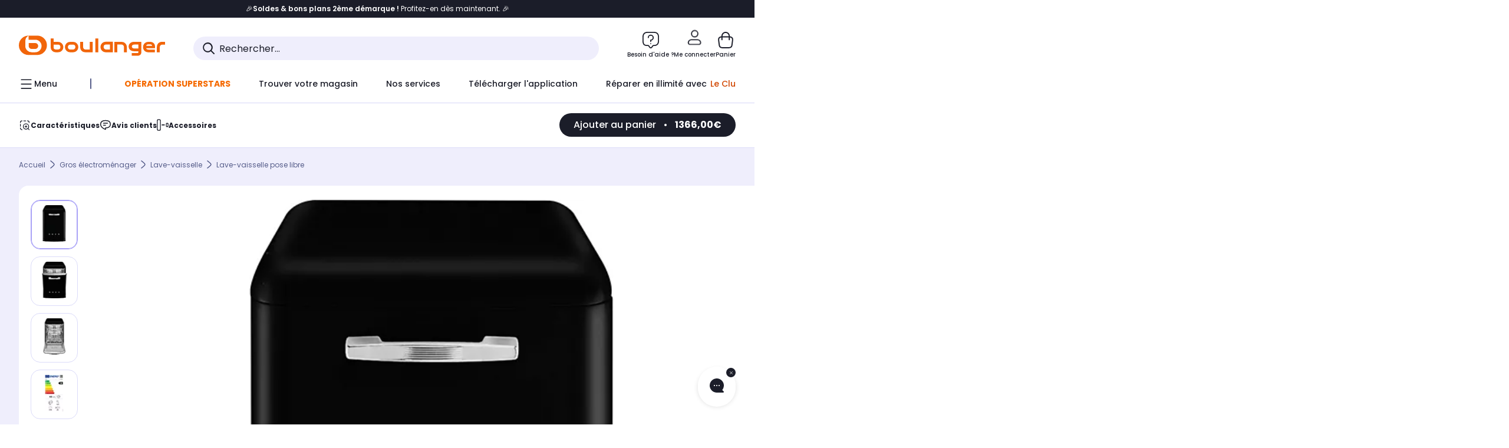

--- FILE ---
content_type: text/html;charset=utf-8
request_url: https://www.boulanger.com/ref/1169369
body_size: 50387
content:
<!DOCTYPE HTML>

<html lang="fr">
	
	
	

	<head>
      <meta charset="UTF-8"/>
      <meta name="mobile-web-app-capable" content="yes"/>

      
            
            <meta name="apple-itunes-app" content="app-id=401920975, app-argument=/ref/1169369"/>
      

      <meta name="google-play-app" content="app-id=fr.boulanger.application"/>

      


      
    
    	<title>Lave vaisselle 60 cm SMEG LVFABBL3 | Boulanger</title>
    
    
        
            <meta name="keywords" content=""/>
        
        
    
        
        
            <meta name="description" content="Lave vaisselle 60 cm SMEG LVFABBL3 au meilleur rapport qualité/prix ! Livraison Offerte* - Retrait 1h en Magasin* - Retrait Drive* - Garantie 2 ans* - SAV 7j/7"/>
        
    
        
        
            <meta name="robots" content="NOODP"/>
        
    
        
            <meta name="expires" content=""/>
        
        
    
        
            <meta name="pragma" content=""/>
        
        
    
    
        
        
            <link rel="publisher" href="https://plus.google.com/112971874383570177726"/>
        
    
        
        
            <link rel="canonical" href="https://www.boulanger.com/ref/1169369"/>
        
    
    
    
	
	
	
	
	

      

      
    
    <meta content="width=device-width, initial-scale=1.0, viewport-fit=cover" name="viewport"/>
    <style>
  :root {
    --vertical-card-height: 330px;
    --horizontal-card-height: 168px;
    --vertical-skeleton-card-height: 308px;
    --horizontal-skeleton-card-height: 168px;
    --title-height: 19px;
    --sustainability-height: 56px;
    --advantage-height: 58px;
    --inner-paddings: 16px;
    --total-vertical-card-height: calc(var(--vertical-card-height) + calc(var(--inner-paddings) * 2));
    --total-horizontal-card-height: calc(var(--horizontal-card-height) + calc(var(--inner-paddings) * 2));
  }

  .product-push__wrapper {
    --additional-height: 24px;
    position: relative;
    width: 100%;
    height: calc(var(--total-vertical-card-height) + var(--additional-height));
  }

  /* Vertical card combinations */
  .product-push__wrapper--with-title {
    --additional-height: var(--title-height);
  }

  .product-push__wrapper--with-sustainability {
    --additional-height: var(--sustainability-height);
  }

  .product-push__wrapper--with-advantage {
    --additional-height: var(--advantage-height);
  }

  .product-push__wrapper--with-title.product-push__wrapper--with-sustainability {
    --additional-height: calc(var(--title-height) + var(--sustainability-height));
  }

  .product-push__wrapper--with-title.product-push__wrapper--with-advantage {
    --additional-height: calc(var(--title-height) + var(--advantage-height));
  }

  .product-push__wrapper--with-sustainability.product-push__wrapper--with-advantage {
    --additional-height: calc(var(--sustainability-height) + var(--advantage-height));
  }

  .product-push__wrapper--with-title.product-push__wrapper--with-sustainability.product-push__wrapper--with-advantage {
    --additional-height: calc(var(--title-height) + var(--sustainability-height) + var(--advantage-height));
  }

  /* Complementary card */
  .product-push__wrapper--complementary {
    height: 387px;
    flex: 1 0 auto;
    margin-bottom: 16px;
  }

  @media (min-width: 736px) {
    .product-push__wrapper--complementary {
      flex-basis: 430px;
      width: 430px;
      margin-bottom: 0;
    }
  }

  /* Horizontal card combinations */
  .product-push__wrapper--horizontal {
    height: var(--total-horizontal-card-height);
  }

  .product-push__wrapper--horizontal.product-push__wrapper--with-title {
    height: calc(var(--total-horizontal-card-height) + var(--title-height));
  }

  .product-push__wrapper--horizontal.product-push__wrapper--with-advantage {
    height: calc(var(--total-horizontal-card-height) + var(--advantage-height));
  }

  .product-push__wrapper--horizontal.product-push__wrapper--with-advantage.product-push__wrapper--with-title {
    height: calc(var(--total-horizontal-card-height) + var(--advantage-height) + var(--title-height));
  }

  /* Skeleton */
  bl-carousel[data-skeleton="true"],
  swiper-container[data-skeleton="true"] {
    opacity: 0;
    transition: opacity 0.3s linear;
  }

  /* Carousel skeleton */
  .carousel-skeleton,
  .carousel-skeleton-recommendation {
    position: absolute;
    left: 0;
    width: 100%;
    overflow: hidden;
    opacity: 1;
    transition: all 0.3s linear;
    background-color: #ffffff;
  }

  .carousel-skeleton-recommendation {
    background-color: #f6f6f6;
    transition: all 3s linear;
  }

  /* Shimmer effect */
  @keyframes shimmer-fade {
    0% {
      opacity: 1;
    }
    50% {
      opacity: 0.3;
    }
    100% {
      opacity: 1;
    }
  }

  .shimmer {
    position: relative;
    background-color: #f6f6f6;
    height: 9px;
    border-radius: 10px;
  }

  .shimmer::after {
    position: absolute;
    border-radius: 10px;
    top: 0;
    right: 0;
    bottom: 0;
    left: 0;
    background-color: #dbdbdb;
    animation: shimmer-fade 2s infinite;
    content: '';
  }

  /* Title skeleton */
  .title-skeleton {
    width: 320px;
    margin-top: 5px;
    margin-bottom: 5px;
  }

  .title-skeleton:nth-child(2) {
    margin-top: 10px;
  }

  /* Card wrapper skeleton */
  .card-wrapper-skeleton {
    display: flex;
    flex-direction: row;
    width: 1300px;
    padding-top: 38px;
    padding-bottom: 16px;
  }

  .card-wrapper-skeleton--horizontal {
    padding-top: 16px;
  }

  .product-push__wrapper--complementary .card-wrapper-skeleton {
    padding-top: 30px;
    padding-bottom: 0;
  }

  /* Card skeleton */
  .card-skeleton {
    display: flex;
    flex-direction: column;
    align-items: center;
    width: 196px;
    min-width: 196px;
    height: var(--vertical-skeleton-card-height);
    border: 2px solid #dbdbdb;
    border-radius: 10px;
    margin-right: 16px;
    padding: 16px 8px;
    background-color: #fff;
  }

  .product-push__wrapper--with-sustainability .card-skeleton {
    height: calc(var(--vertical-skeleton-card-height) + var(--sustainability-height));
  }

  .card-skeleton--horizontal {
    display: block;
    width: 288px;
    min-width: 288px;
    height: var(--horizontal-skeleton-card-height);
    padding: 16px;
  }

  .product-push__wrapper--with-advantage .card-skeleton {
    margin-bottom: var(--advantage-height);
  }

  .product-push__wrapper--complementary .card-skeleton {
    height: 333px;
    margin-right: 38px;
    padding-top: 40px;
  }

  /* Card inner skeleton */
  .card-inner-skeleton {
    display: flex;
    flex-direction: row;
    align-items: flex-start;
    justify-content: center;
    margin-top: 18px;
  }

  /* Card sticker skeleton */
  .card-sticker-skeleton {
    width: 90%;
  }

  .card-skeleton--horizontal .card-sticker-skeleton {
    margin: 0 auto;
  }

  .card-sticker-skeleton div:first-child {
    margin-bottom: 10px;
  }

  .card-skeleton--horizontal .card-sticker-skeleton div:first-child {
    margin-bottom: 8px;
  }

  /* Card image skeleton */
  .card-image-skeleton {
    width: 100px;
    height: 100px;
    margin-top: 8px;
  }

  .card-image-skeleton--sustainability {
    width: 61px;
    height: 48px;
  }

  .card-skeleton--horizontal .card-image-skeleton {
    align-self: center;
    margin-top: 0;
    margin-right: 8px;
    width: 70px;
    height: 70px;
  }

  /* Card right skeleton */
  .card-right-skeleton {
    flex-grow: 1;
    align-self: flex-end;
  }

  /* Card rating skeleton */
  .card-rating-skeleton {
    width: 70px;
    margin-top: 18px;
  }

  .card-skeleton--horizontal .card-rating-skeleton {
    width: 98px;
    margin-top: 21px;
  }

  /* Card label skeleton */
  .card-label-skeleton {
    width: 100%;
    margin-top: 12px;
  }

  .card-skeleton--horizontal .card-label-skeleton {
    margin-top: 0;
  }

  .card-label-skeleton div:first-child {
    margin-bottom: 8px;
  }

  .card-skeleton--horizontal .card-label-skeleton div:last-child {
    width: 70px;
  }

  /* Card bottom skeleton */
  .card-bottom-skeleton {
    display: flex;
    justify-content: space-between;
    align-items: center;
    margin-top: 31px;
  }

  .card-skeleton--horizontal .card-bottom-skeleton {
    margin-top: 10px;
  }

  /* Card price skeleton */
  .card-price-skeleton--1 {
    width: 90px;
    margin-bottom: 8px;
  }

  .card-price-skeleton--2 {
    width: 108px;
  }

  .card-skeleton--horizontal .card-price-skeleton {
    margin-left: 0;
  }

  /* Card button skeleton */
  .card-button-skeleton {
    width: 40px;
    height: 40px;
    border-radius: 50%;
    margin-left: 31px;
  }

  .card-skeleton--horizontal .card-button-skeleton {
    margin-left: 0;
  }

  .card-button-skeleton.shimmer::after {
    border-radius: 50%;
  }

  .carousel-skeleton-empty-container {
    width: 100%;
    overflow: hidden;
    opacity: 1;
    transition: all 3s linear;
    background-color: #ffffff;
  }

  .billboard-image-skeleton {
    width: 100%;
    height: 260px;
    border-radius: 10px;
    margin-bottom: 15px;
  }

.trends__panel {
  position: relative;
}

.trends__panel[data-skeleton="true"] .trends__list,
.trends__panel[data-skeleton="true"] .trends__list {
  opacity: 0;
  transition: opacity .3s linear;
}

.trends-skeleton {
  position: absolute;
  inset: 0;
  overflow: hidden;
  opacity: 1;
  transition: opacity .3s linear;
  pointer-events: none;
}

.trends-skeleton__list {
  display: flex;
  gap: 24px;
  padding: 0 0 16px 0;
}

.trends-skeleton__card {
  width: 269px;
  min-width: 269px;
  border: 2px solid #dbdbdb;
  border-radius: 24px;
  padding: 25px;
  display: flex;
  flex-direction: column;
  align-items: stretch;
  background: #fff;
}

.trends-skeleton__media {
  height: 130px;
  width: 130px;
  align-self: center;
  border-radius: 8px;
  margin-bottom: 8px;
}

.trends-skeleton__brand   { height: 17px; width: 40%; margin-top: 12px }
.trends-skeleton__label-1 { height: 12px; width: 95%; margin: 6px 0 0; }
.trends-skeleton__label-2 { height: 12px; width: 75%; margin: 8px 0 0; }

.trends-skeleton__rating  { height: 12px; width: 110px; margin: 12px 0 0; }

.trends-skeleton__strike  { display:flex; align-items:center; gap:8px; margin: 10px 0 0; }
.trends-skeleton__strike > .chip  { height: 12px; width: 34px; }
.trends-skeleton__strike > .old   { height: 12px; width: 70px; }
.trends-skeleton__strike > .badge { height: 18px; width: 38px; border-radius: 6px; }

.trends-skeleton__price   { height: 18px; width: 60%; margin: 12px 0 12px; border-radius: 6px; }

.trends-skeleton .shimmer { border-radius: 8px; }
.trends-skeleton__price.shimmer::after { border-radius: 6px; }
.trends__panel[data-skeleton="false"] .trends-skeleton {
  opacity: 0;
  visibility: hidden;
}
</style>

    <style>
    .product-delivery {
        min-height: 100px;
    }

    .product-delivery.is-giftCard-productPage {
        min-height: 56px;
    }
</style>

    
    
    
<link rel="stylesheet" href="/etc.clientlibs/boulanger-site/clientlibs/wpk.app/blg.product.483984ad47ffe49b5a7c.css" type="text/css">


    
    
    
    <script>
        var G_CONFIG = {"clientBffAuxiliaryApiKey":"","loyaltySimulationsProductPageEnabled":true,"purseCode":"P1","flagshipEnvId":"cvpmc789ha0002ae1pi0","clientBffAnalyticsHostname":"/api/exchange/web/bcomtec/bff-frontomc-analytics-v1","facilypayX10Codes":["BL10P","BL10G"],"facilypayX12Codes":["BL12P","BL12G"],"iosappID":"401920975","androidAppID":"fr.boulanger.application","facilypayX4Codes":["W4177"],"eligibleServiceInstallation":"000000000001231037","giftCardMerchandiseGroup":"09101025","createProductAlertEnabled":true,"facilypayCode":"82","purseX20Codes":["P20XL"],"purseX10Codes":["P10XL"],"comparatorRecommendationsWidgetId":"68e686e34b32adeeb0281758","flagshipApiKey":"HveKnxASaASqgVcFGBnVwhRGvyCwZerhSpNavUac","clientBffAnalyticsApiKey":"c215a4e2-1360-4739-95a4-e2136077390b","facilypayX3Codes":["W3178"],"clientBffAuxiliaryHostname":"/api/exchange/web/bcomtec/bff-frontomc-auxiliary","websiteIdForIAdvize":7670,"loyaltySimulationsListPageEnabled":false,"createAlertRecommendationsWidgetId":"67dc268c553ed32c00f8ef94","accountMicroFrontendEnabled":false,"clientLoyaltySimulationApiHostname":"/api/customer/loyalty-simulation-v2","clientLoyaltySimulationPublicApiKey":"4ea1783b-e4cf-49b3-a178-3be4cf89b3a6","loyaltySimulationSiteId":"F999","availablePaymentMethods":["PO","VO","80","72","62","82","86a","86b","50a","50b","83","91","P1"],"facilyPayMock":false,"clientTrackingEnvrWork":"production","cryptoExternalId":"/api/customer/customer/repository-v1","walletEnabled":true,"clientVisibleFacets":5,"minPriceForInstalment":100.0,"maxPriceForInstalment":3000.0,"minPriceForPaypal4Instalments":30.0,"maxPriceForPaypal4Instalments":2000.0,"enablePushProductEarlyBirds":true,"enableProductCollections":true,"marketplaceCGVLink":"/evenement/cgv#conditions-generales-vente-partenaires","digitalContentCGVLink":"","boulangerCGVLink":"/evenement/cgv","enableCheckGiftCardsBalance":true,"donationEnabled":true,"availableProductServicesCategories":["GARANTIE","ASSURANCE","INSTALLATION","ESSENTIEL","CONFORT","SOLO","FAMILLE"],"availableProductInstallationsCategories":["B_DOM","LFC","INSTALLATION"],"maxDisplayedBundles":2,"typoSRIToken":"sha384-M3CDhzReLA1/n+3S8BTkuSyh+eYjPZV6VuKFqhRu8VUXXp4qlFID74ccZ6e1HK/E","comparatorEnabled":true,"highlighterEnabled":true,"productComparatorEnabled":false,"enabledServicesPopin":true,"merchantIdBoulanger":"0000","observabilityServerUrl":"https://www.boulanger.com/rum","observabilityServiceVersion":"Copenhague","observabilityEnvironment":"prod","observabilityLogLevel":"error","observabilityTransactionSampleRate":"0.05","observabilityDisableInstrumentations":["'page-load'","'history'"," 'eventtarget'"," 'click'"],"paypalInContextEnabledApps":false,"paypalInContextEnabledWeb":false,"priceReferenceEnabled":true,"productsVSREnabled":true,"lfcsupportsEnabled":false,"infinityResiliationEnabled":true,"infinityResiliationHomeLink":"https://www.assurancesboulanger.com/smbk-customer/boulanger/login","infinityManagementHomeLink":"https://www.assurancesboulanger.com/smbk-customer/boulanger/login","infinityModifyHomeLink":"https://www.boulanger.com/account/boulanger-infinity/subscribe","infinityResiliationPhoneLink":"https://declaration.assurancesboulanger.com/smbk-customer/boulanger/login","infinityManagementPhoneLink":"https://www.assurancesboulanger.com/smbk-customer/boulanger/login","productReviewActive":true,"seoLimitNumberReviews":10,"analyticsSiteIdDesktop":"622743","analyticsSiteIdMobile":"622763","analyticsSiteIdWebview":"631670","analyticsAppsflyerApikey":"7b005c86-2cc0-4d6c-aed8-da2b0b4d40b8","bannerAppsflyerApikey":"a425225d-b245-4956-b0da-6a04417c9c76","chatboxHashVersion":"a7518c84d7010d9b1922","merchantIdBoulanger2ndLife":"2334","rankingPersoEnabled":false,"sustainabilityIndexEnabled":true,"kaminoProductPageEnabled":true,"kaminoMastheadProductListEnabled":true,"kaminoSwordNativeTopProductListEnabled":true,"warrantyEnable":true,"clientAdyenSecureFieldsKey":"live_TQZ24GJ6MJETRMKDCG3B2EBBUIMHH542","clientAdyenEnvironment":"live","clientEstimationApiHostname":"/api/commerce/estimation-v1","clientEstimationApiKey":"6ff2f147-db28-4c56-9a7e-0b8a1ad93853","clientBffHostname":"/api/exchange/web/bcomtec/bff-frontomc-v1","clientBffApiKey":"43f208ae-e096-4b0a-83e8-945fb8c97876","promoCodeEnable":true,"clientCartApiWebHostname":"https://api.boulanger.com/commerce/web/cart-v2","clientCartApiWebKey":"3f821ef6-d364-4471-b6b3-900aa53857fa","clientCartApiWebViewKey":"c4be2462-fb95-45ba-af5b-5798921c9ed1","newsLetterPublicApiUrl":"/api/customer/subscribe-v2/newslettersSubscription/optin","unsubscribePublicApiUrl":"/api/customer/subscribe-v2/newslettersSubscription/optout","newsLetterApiKey":"31403883-d702-4e3c-97a2-ea5f717cb616","clientMerchApiHostname":"/api/offer/merch-v3","clientMerchApiKey":"4fc55fe4-ec2b-4d53-8c72-4ecd22e1d34a","acceptedStickersCodes":["JU","OF","OB","FI","PR"],"eligibleSegmentsPopinServices":["07709510","04109536"],"acceptedCategoriesIdsEligibleServicesPopin":"{\"fridge\": \"4455\",\"freezer\":\"9930\",\"washingMachine\":\"46360\",\"tumbleDryer\": \"44130\", \"dishwasher\":\"4505\",\"tv\":\"19930\", \"barbecue\": \"54365\", \"plancha\": \"51575\", \"videoProjector\": \"7855\"}","cartRecommendationsWidgetId":"6154234cb70964288f671d6e","orderConfirmationRecommendationsWidgetId":"63e50f500bc13a035f39f2dc","accountHomeRecommendationsWidgetId":"63e50fb72fdb894087550f12","accountBestSellersRecommendationsWidgetId":"681a05eec128aa3eca1e22d9","accountNewProductRecommendationsWidgetId":"681a06a6dae75877d55ca022","accountForYouRecommendationsWidgetId":"681a0745c128aa3eca1e23b8","accountLastProductsSeenRecommendationsWidgetId":"681a082e17abbf6406c228f1","accountCurrentOffersWidgetId":"682deaac2ddbb71c1d81e69a","emptyCartRecommendationsWidgetId":"6177f66599b6dfd0a69d132a","popinRecommendationsWidgetIds":"{\"45\":\"6153386bc2cd4fae361e4faa\",\"48300\":\"61541015b70964288f67123b\",\"51720\":\"61541117bf5adcc7524a5e60\",\"48305\":\"615411dcd18b8ad73784b2fa\",\"52045\":\"61541260bf5adcc7524a5ef3\",\"20\":\"615412e9c2cd4fae361e5126\",\"5\":\"61541373b70964288f6712a9\",\"52140\":\"6154214bb4de596bdd34db08\",\"25\":\"6154220cbf5adcc7524a6ac0\",\"default\":\"615422b2c2cd4fae361e56c9\"}","clientHomeDeliveryModesEnabled":["LVB","CLS","CHR","GEE","GEL","EXP","STD","SDS","SDE","EPP"],"deliveryTimeSlotsEnabledTypeD":["19h-22h"],"deliveryTimeSlotsEnabledTypeS":["8h-13h","12h-18h","8h-18h"],"deliveryTimeSlotsEnabledTypeR":["7h-9h","12h-14h","17h-19h","18h-20h","19h-21h","20h-22h"],"clientStoreDeliveryModesEnabled":["REM","DRV"],"clientPickupPointDeliveryModesEnabled":["MDR","CLR","CHP"],"clientDematDeliveryModesEnabled":["EPM"],"clientBccCallForDeliveryPlanningEnabled":true,"ecoResponsibilityEnabled":true,"ecoResponsibilityDeliveriesA":["EPM","REM","DRV"],"ecoResponsibilityDeliveriesB":["CLR","MDR","CHP","CLS","SDS","STD","EPP"],"ecoResponsibilityDeliveriesC":["CHR","SDE","EXP"],"ecoResponsibilityDeliveriesD":["LVB","GEL","GEE","COU","CRV"],"clientGeographyApiCitiesSearchEndpoint":"/cities/search","clientGeographyApiCountriesListEndpoint":"/countries","clientGeographyApiHostname":"/api/referential/geography-v3","clientGeographyApiKey":"a329be3a-d13c-4ffb-954c-c07e7d910c7a","clientGoogleMapApiHostname":"https://maps.googleapis.com/maps/api/js?v=3.18","clientGoogleMapKey":"AIzaSyChgo9VRsFLciZye3M6eHTy8SpMF0G05po","clientInvoiceApiHostname":"","clientClubApiHostname":"/api/customer/loyalty-v2","clientClubPublicApiKey":"9979febd-888e-4a58-8650-db51d21c7b0f","clubPaidOfferPrice":10,"clubPaidOfferPriceNextYear":"14,99","clubBirthdayGain":6,"clubPercentGainFreeOffer":1.0,"clubPercentGainPaidOffer":2.0,"clubIdSubscription":"000000000001185162","clubPlusIdSubscription":"000000000001185163","clubPlusIdRenewal":"000000000001185164","clientOrchestrationApiHostname":"/api/sales/enrichedsales-v2/graphql","clientMarketplacePublicApiHostname":"/api/exchange/internalmarketplace-v2","clientMarketplacePublicApiKey":"018771fe-43bd-487a-af9f-050d0d0432d6","clientMarketplaceEvaluationsLimit":5,"clientPickupPointKey":"8d057449-2c6d-4e9b-a669-fc2d3eb74b8b","clientPaymentApiWebHostname":"https://api.boulanger.com/commerce/payment-v4","clientPaymentApiKey":"c09dd53b-21d1-4f7f-b616-88e03c9e15c0","clientPaymentPrivateApiWebHostname":"https://api.boulanger.com/commerce/payment-v4","clientPaymentPrivateApiKey":"c09dd53b-21d1-4f7f-b616-88e03c9e15c0","clientPaymentSimulationApiWebHostname":"https://api.boulanger.com/commerce/payment/simulation-v1","clientPaymentSimulationApiKey":"9418ee49-e1df-4cdc-808a-52bd278577d4","clientPaymentSimulationPrivateApiWebHostname":"https://api.boulanger.com/commerce/payment/simulation-v1","clientPaymentSimulationPrivateApiKey":"e1804d75-66bd-4d38-bd6b-9feee3d975cc","clientOneyApiHostname":"/partenaire/oney/simulation","clientOneyMerchantGuid":"f64d15bf525246b08490e24d268c1db1","clientPromiseApiHostname":"/api/commerce/promise-v2","clientPromiseApiKey":"3290f727-e030-47c3-ac6f-15a5d46b856e","clientReach5ApiHostname":"login.boulanger.com","clientReach5ClientId":"QmofH7P73vSvG7H1lJqo","clientSiteApiHostname":"/api/referential/site-v4","clientSiteApiKey":"4a23d6b4-8bc3-49f3-b098-78c18901ebf0","clientSiteApiSearchEndpoint":"/sites/search","clientSiteApiGetSiteEndpoint":"/sites","clientContextualizationPlatformRange":3,"clientWoosmapApiHostname":"https://api.woosmap.com/geolocation/position","clientWoosmapApiKey":"woos-f23f9f47-22a5-3383-b5ed-d3338c04873f","clientScene7ApiHostname":"https://boulanger.scene7.com/is/image/Boulanger","clientContextualizationRange":10,"clientContextualizationSearchRange":10,"clientAddToCartWithPromiseREMEnabled":true,"clientAddToCartWithPromiseDRVEnabled":true,"clientLocalStockEnabled":true,"featureFlipping":{"appleCareEnabled":true,"returnAndCancelOrderEnabled":true,"loyaltySimulationsProductPageEnabled":true,"deliveryDateChosenEnabled":false,"createProductAlertEnabled":true,"deliveryDateHomeChosenEnabled":true,"serverSideProductTrackingEnabled":false,"chatbotAIEnabled":true,"didomiEnabled":true,"loyaltySimulationsCartEnabled":true,"forceVersionB":true,"loyaltySimulationsListPageEnabled":false,"accountMicroFrontendEnabled":false,"gtmcontainerActivated":true,"comparatorEnabled":true,"highlighterEnabled":true,"productComparatorEnabled":false,"priceReferenceEnabled":true,"productsVSREnabled":true,"lfcsupportsEnabled":false,"infinityResiliationEnabled":true,"rankingPersoEnabled":false,"sustainabilityIndexEnabled":true,"kaminoProductPageEnabled":true,"kaminoMastheadProductListEnabled":true,"kaminoSwordNativeTopProductListEnabled":true,"abtastyActivated":false,"enabledEquipmentRecovery":true,"cartDisablingStartDate":"","cartDisablingEndDate":"","enabledEligibleServicesPopin":true,"buyBackEnabled":true,"enabledSafe":true,"enabledBuybackPopinWebview":false,"loyaltyOnProductPageEnabled":true,"loyaltyInPromiseEnabled":true,"paymentErrorsContextualized":true,"groupedDeliveryEnabled":true,"mkpAssessmentsEnabled":true,"ordersLightEnabled":false,"webviewTabBarEnabled":true,"analyticsDebugEnabled":false,"enabledServerSide":true,"webviewSmartBannerEnabled":true,"socialProviderEnabled":["bconnect","google","paypal"],"redesignPictoInProductPage":true,"clubRenewalCardActivated":true,"promiseOnListPage":true,"promiseOnProductPage":true,"clubAdhesionActivated":true,"enabledRUM":false,"clubConsultationActivated":true,"clubResiliationActivated":true,"clubDeliveryActivated":true,"clubRenewalActivated":true,"complementaryProductsEnabled":true,"upsellInfinityEnabled":true,"karapassInfinityEnabled":true},"clientSuggestApiKey":"ab5ef35e-66e7-4e63-b4d4-bdee59402ba5","clientSuggestApiHostname":"/api/offer","clientSuggestApiEndpoint":"/suggest","clientSuggestDelay":"650","clientSuggestMinLetters":"3","suggestActived":true,"enabledEquipmentRecovery":true,"clientProductReviewApiHostname":"/api/customer/social/review-v1","clientProductReviewApiKey":"731924bd-33ef-4afa-aa32-f0b9721a7ed2","infinitySubscriptionActive":true,"infinityContractActive":true,"clientInfinityAPIHostname":"/api/insurance/partners/exchange-v1","paypalClientId":"Ae19qymJoQq2tYWltENeQ1eMuk-vXJSA4w1Qg69fCysdvYDYFegaTb107mMXA0chwXtwLYODCumOKskD","merchantName":"Boulanger","merchantId":"000000000208604","cartDisablingStartDate":"","cartDisablingEndDate":"","clientEarlyBirdsApiHostname":"/api/outbound/earlybird/offer/merch/recommandations-v1","clientEarlyBirdshApiKey":"c934fc1d-b070-4b9f-a34d-03f0110dc55a","redirectUriMfa":"https://www.boulanger.com/account/auth/mfa","cookieMfaValidity":"60","differenceHoursForSlotDay":7,"insurancePartnersExchangeAPIHostname":"/api/insurance/partners/exchange-v1"};
    </script>
    <link rel="preconnect" href="https://boulanger.scene7.com"/>

    
    
<script type="text/javascript" src="/etc.clientlibs/boulanger-site/clientlibs/wpk.app/blg.product.483984ad47ffe49b5a7c.js" async fetchpriority="high"></script>


    
    
        <script>
            window.dataLayer = window.dataLayer || [];
        </script>
        <script type="text/javascript">(function () { function i(e) { if (!window.frames[e]) { if (document.body && document.body.firstChild) { var t = document.body; var n = document.createElement("iframe"); n.style.display = "none"; n.name = e; n.title = e; t.insertBefore(n, t.firstChild) } else { setTimeout(function () { i(e) }, 5) } } } function e(n, o, r, f, s) { function e(e, t, n, i) { if (typeof n !== "function") { return } if (!window[o]) { window[o] = [] } var a = false; if (s) { a = s(e, i, n) } if (!a) { window[o].push({ command: e, version: t, callback: n, parameter: i }) } } e.stub = true; e.stubVersion = 2; function t(i) { if (!window[n] || window[n].stub !== true) { return } if (!i.data) { return } var a = typeof i.data === "string"; var e; try { e = a ? JSON.parse(i.data) : i.data } catch (t) { return } if (e[r]) { var o = e[r]; window[n](o.command, o.version, function (e, t) { var n = {}; n[f] = { returnValue: e, success: t, callId: o.callId }; if (i.source) { i.source.postMessage(a ? JSON.stringify(n) : n, "*") } }, o.parameter) } } if (typeof window[n] !== "function") { window[n] = e; if (window.addEventListener) { window.addEventListener("message", t, false) } else { window.attachEvent("onmessage", t) } } } e("__tcfapi", "__tcfapiBuffer", "__tcfapiCall", "__tcfapiReturn"); i("__tcfapiLocator") })();</script>
        <script type="text/javascript">(function () { (function (e, r) { var t = document.createElement("link"); t.rel = "preconnect"; t.as = "script"; var n = document.createElement("link"); n.rel = "dns-prefetch"; n.as = "script"; var i = document.createElement("script"); i.id = "spcloader"; i.type = "text/javascript"; i["async"] = true; i.charset = "utf-8"; var o = "https://sdk.privacy-center.org/" + e + "/loader.js?target_type=notice&target=" + r; if (window.didomiConfig && window.didomiConfig.user) { var a = window.didomiConfig.user; var c = a.country; var d = a.region; if (c) { o = o + "&country=" + c; if (d) { o = o + "&region=" + d } } } t.href = "https://sdk.privacy-center.org/"; n.href = "https://sdk.privacy-center.org/"; i.src = o; var s = document.getElementsByTagName("script")[0]; s.parentNode.insertBefore(t, s); s.parentNode.insertBefore(n, s); s.parentNode.insertBefore(i, s) })("eb6c660c-39e2-4a96-bb1d-1821e176a1c2", "c3R2DZeT") })();</script>
            <script type="text/javascript">
                window.didomiOnReady = window.didomiOnReady || [];
                window.didomiOnReady.push(function (Didomi) {
                  Didomi.on('consent.changed', function () {
                    const status = Didomi.getCurrentUserStatus();
                    const vendors = status.vendors || {};
              
                    const consentedVendorIds = Object.values(vendors)
                      .filter(vendor => vendor.enabled)
                      .map(vendor => vendor.id)
                      .join(',');
              
                    function createCookie(name, value, months) {
                      const date = new Date();
                      date.setMonth(date.getMonth() + months);
                      const expires = 'expires=' + date.toUTCString();
                      document.cookie = name + '=' + value + '; ' + expires + '; path=/';
                    }
              
                    createCookie('didomiVendorsConsent', consentedVendorIds, 6);
              
                    window.dataLayer = window.dataLayer || [];
                    window.dataLayer.push({
                      event: 'didomi.consent.changed',
                      didomi_vendors: Object.entries(status.vendors || {})
                        .filter(([, v]) => v.enabled)
                        .map(([k]) => k)
                        .join(','),
                      didomi_purposes: Object.entries(status.purposes || {})
                        .filter(([, v]) => v.enabled)
                        .map(([k]) => k)
                        .join(',')
                    });
                  });
                });
            </script>
              
    
    <link rel="preconnect" href="https://consent.valiuz.com"/>
    <link rel="preconnect" href="https://www.googletagmanager.com"/>

    
        

        

        
            <script type="text/javascript">
                var tc_vars = new Array();
                tc_vars["env_work"] = "production";
                tc_vars["env_channel"] = "d";
                tc_vars["env_plateforme"] = "omnicommerce";
                tc_vars["user_login_state"] = "false";
            </script>
        
        
            
    <script>
        tc_vars["type_page"] = "fiche_produit";
        tc_vars["product_offer_id"] = "7cb57aa3-a941-4c63-b76a-430d5ae9a639";
        tc_vars["product_sap"] = "000000000001169369";
        tc_vars["product_CID_affilie"] = "groselectro";
        tc_vars["product_pim"] = "000000000001169369";
        tc_vars["product_ean"] = "8017709305116";
        tc_vars["product_ecopart"] = "15.42";
        tc_vars["product_copieprivee"] = "";
        tc_vars["product_trademark"] = "smeg";
        tc_vars["product_isbundle"] = "false";
        tc_vars["product_condition"] = "neuf";
        tc_vars["product_grade"] = "neuf";
        tc_vars["product_type"] = "boulanger";
        tc_vars["product_seller"] = "boulanger";
        tc_vars["product_availability"] = "true";
        tc_vars["product_major_seller"] = "";
        tc_vars["product_all_sellers"] = "";
        tc_vars["product_name"] = "lave_vaisselle_60_cm_smeg_lvfabbl3";
        tc_vars["product_unitprice_ati"] = "1366.0";
        tc_vars["product_unitprice_tf"] = "";
        tc_vars["product_discount_ati"] = "";
        tc_vars["product_discount_value"] = "0";
        tc_vars["product_color"] = "Hazel";
        tc_vars["product_nature"] = "101001";
        tc_vars["product_brand"] = "SMEG";

        tc_vars["product_avis"] = "";
        tc_vars["product_nbr_avis"] = "0";
        tc_vars["product_rating_number"] = "";

        tc_vars["product_category3"] = "lave\u002Dvaisselle_pose_libre";
        tc_vars["product_category2"] = "lave\u002Dvaisselle";
        tc_vars["product_category1"] = "gros_electromenager";
        tc_vars["page_cat3"] = "lave\u002Dvaisselle_pose_libre";
        tc_vars["page_cat2"] = "lave\u002Dvaisselle";
        tc_vars["page_cat1"] = "gros_electromenager";
        tc_vars["product_shopping_tool"] = "";
        tc_vars["product_images"] = "4";
        tc_vars["page_name"] = "fiche_produit-" + tc_vars["product_name"];
        tc_vars["page_collection"] = "false"

        tc_vars["product_flap"] = "";
        tc_vars["product_stickers_quantite"] = "2";
    </script>
    

        

        

        

        

        

        

        

        

        

        

        

        

        

        
        

        

        

        

        
    

    
        <script>
          (function (w, d, s, l, i) {
            w[l] = w[l] || [];
            w[l].push({ "gtm.start": new Date().getTime(), event: "gtm.js" });
            var f = d.getElementsByTagName(s)[0],
            j = d.createElement(s),
            dl = l !== "dataLayer" ? "&l=" + l : "";
            j.async = true;
            j.src = "https://www.googletagmanager.com/gtm.js?id=" + i + dl;
            f.parentNode.insertBefore(j, f);
        })(window, document, "script", "dataLayer", "GTM-TL47W7SP");
        </script>
    

    <script type="text/javascript" src="/content/dam/partner_an660016958.js" async></script>
     
    <script async type="text/javascript">
        window.didomiOnReady = window.didomiOnReady || [];
        window.didomiOnReady.push(function (didomi) {
            function getPcID() {
                const cName = "_pcid="
                const cookies = document.cookie.split(';')

                for (let i = 0; i < cookies.length; i++) {
                    let c = cookies[i].trim()
                    if (c.indexOf(cName) === 0) {
                        try {
                            const pcidValue = JSON.parse(decodeURIComponent(c.substring(cName.length, c.length)))?.browserId;
                            return pcidValue;
                        } catch (error) {
                            console.error("[Flagship] Erreur parsing PCID:", error);
                            return null;
                        }
                    }
                }
                return null
            }

            function waitForPianoCookie() {
                const maxAttempts = 10;
                const delay = 500;
                let attempts = 0;

                return new Promise((resolve) => {
                    function checkCookie() {
                        const pcid = getPcID();

                        if (pcid) {
                            resolve(pcid);
                            return;
                        }

                        if (attempts >= maxAttempts) {
                            console.warn("[Flagship] Cookie Piano non disponible après", maxAttempts, "tentatives - utilisation d'un ID temporaire");
                            const tempId = 'temp_' + Math.random().toString(36).substring(2, 15);
                            resolve(tempId);
                            return;
                        }

                        attempts++;
                        setTimeout(checkCookie, delay);
                    }

                    checkCookie();
                });
            }

            function loadFlagship() {
                const fsScript = document.createElement('script');
                fsScript.src = "https://cdn.jsdelivr.net/npm/@flagship.io/js-sdk/dist/index.browser.umd.js";
                fsScript.async = true;

                fsScript.onload = async function() {
                    await initFlagship();
                };

                fsScript.onerror = function() {
                    console.error("[Flagship] Impossible de charger le SDK");
                };

                document.head.appendChild(fsScript);
            }

            async function initFlagship() {
                const envId = window.G_CONFIG.flagshipEnvId;
                const apiKey = window.G_CONFIG.flagshipApiKey;

                try {
                    await Flagship.start(envId, apiKey, {
                        decisionMode: "BUCKETING",
                        fetchNow: true,
                        pollingInterval: 60,
                        disableCache: true
                    });

                    initVisitor();
                } catch (error) {
                    console.error("[Flagship] Erreur lors de l'initialisation:", error);
                }
            }


            async function initVisitor() {
                const visitorId = await waitForPianoCookie();
                const hasConsented = didomi.getCurrentUserStatus().vendors['ab-tasty']?.enabled || false;

                const visitorContext = {
                    page: window.location.pathname
                };

                try {
                    const visitor = Flagship.newVisitor({
                        visitorId: visitorId,
                        context: visitorContext,
                        hasConsented
                    });

                    visitor.fetchFlags().then(function() {
                        window.fsVisitor = visitor;

                        /** Zone to init A/B test */
                        setTimeout(function() {
                            initAlgoliaAbTest();
                        }, 1000);

                        Didomi.on('consent.changed', function () {
                            const fsVisitor = window.fsVisitor;
                            if (!fsVisitor) {
                                console.warn("[Flagship] Visitor non disponible lors du changement de consentement");
                                return;
                            }

                            const previousConsent = fsVisitor.hasConsented;
                            const newConsented = didomi.getCurrentUserStatus().vendors['ab-tasty']?.enabled;

                            fsVisitor.setConsent(newConsented);

                            if (!previousConsent && newConsented) {
                                window.location.reload();
                            }
                        });
                    }).catch(function(error) {
                        console.error("[Flagship] Erreur lors de fetchFlags:", error);
                    });
                } catch (error) {
                    console.error("[Flagship] Erreur lors de la création du visitor:", error);
                }
            }

            /**
             * Send Piano analytics event for Flagship A/B test
             */
            function sendPianoEvent({ flag, key, forced, value }) {
                const metadata = flag.metadata || {}
                const campaignId = metadata.campaignId || 'unknown'
                const variationId = metadata.variationId || 'unknown'
                const campaignName = metadata.campaignName || key
                const trafficAllocation =
                    metadata.allocationPercentage || metadata.campaignAllocationPercentage || 100

                const mvCreation = forced
                    ? '[' + variationId + '] ' + (value ? 'Variation' : 'Original')
                    : '[' + variationId + '] ' + (metadata.variationName || 'Original')

                const mvVariation = forced
                    ? value
                        ? 'enabled'
                        : 'disabled'
                    : variationId !== 'unknown' && metadata.variationName !== 'Original'
                    ? 'enabled'
                    : 'disabled'

                const mvTestData = {
                    mv_test: '[' + campaignId + '] ' + campaignName,
                    mv_creation: mvCreation,
                    mv_variation: mvVariation,
                    mv_wave: trafficAllocation,
                    mv_campaign_id: campaignId,
                    mv_variation_id: variationId
                }

                setTimeout(() => {
                    if (window.pa && typeof window.pa.sendEvent === 'function') {
                        window.pa.sendEvent('mv_test.display', mvTestData)
                    } else {
                        console.warn('[Flagship] Piano not available to send event:', key)
                    }
                }, 300)
            }

            /**
             * Initialize Algolia A/B test by reading Flagship flag and managing cookie
             */
            async function initAlgoliaAbTest() {
                try {
                    const flagKey = 'fs_enable_algolia';
                    const cookieName = 'Couloir';
                    const cookieValue = '2';

                    // Check if flag is forced via URL
                    const urlParams = new URLSearchParams(window.location.search);
                    const forcedValue = urlParams.get(flagKey);

                    if (!window.fsVisitor) {
                        console.warn('[Flagship] Visitor not available for Algolia test');
                        return;
                    }

                    const flag = window.fsVisitor.getFlag(flagKey);

                    if (!flag.exists()) {
                        console.warn('[Flagship] Algolia flag not found');
                        return;
                    }

                    let isEnabled = flag.getValue();

                    // Override value if present in URL
                    if (forcedValue !== null) {
                        isEnabled = forcedValue === 'true';
                    }

                    // Manage cookie only if user has consented
                    if (window.fsVisitor.hasConsented) {
                        if (isEnabled) {
                            // Set cookie with 1 year expiration
                            const expirationDate = new Date();
                            expirationDate.setFullYear(expirationDate.getFullYear() + 1);
                            document.cookie = cookieName + '=' + cookieValue + '; path=/; expires=' + expirationDate.toUTCString();
                        } else {
                            // Delete cookie
                            document.cookie = cookieName + '=; path=/; expires=Thu, 01 Jan 1970 00:00:00 GMT';
                        }

                        // Send Piano event
                        sendPianoEvent({ flag: flag, key: flagKey, forced: forcedValue !== null, value: isEnabled });
                    } else {
                        // Without consent, delete cookie if it exists
                        document.cookie = cookieName + '=; path=/; expires=Thu, 01 Jan 1970 00:00:00 GMT';
                        console.warn('[Flagship] No cookie or Piano event for Algolia - user has not consented');
                    }
                } catch (error) {
                    console.error('[Flagship] Error initializing Algolia A/B test:', error);
                }
            }

            loadFlagship();

        })
    </script>


    

    

    
        
    <meta property="og:type" content="product"/>
    <meta property="og:title" content="Lave vaisselle 60 cm SMEG LVFABBL3 | Boulanger"/>
    <meta property="og:description" content="Lave vaisselle 60 cm SMEG LVFABBL3 au meilleur rapport qualité/prix ! Livraison Offerte* - Retrait 1h en Magasin* - Retrait Drive* - Garantie 2 ans* - SAV 7j/7"/>
    <meta property="og:url" content="https://www.boulanger.com/ref/1169369"/>
    <meta property="og:image" content="https://boulanger.scene7.com/is/image/Boulanger/8017709305116_h_f_l_0"/>
    <meta property="og:site_name" content="www.boulanger.com"/>
    <meta property="og:locale" content="fr-FR"/>

    

    

    

    

    <style>
    /* 
    -----------------------------------------------------------------------------
    This file contains all typography style
    -----------------------------------------------------------------------------
    */

    /***********/
    /* POPPINS */
    /***********/

    /* fallback font */
    @font-face {
        font-family: "Poppins-fallback";
        ascent-override: 105%;
        descent-override: 35%;
        line-gap-override: 10%;
        size-adjust: 112.50%;
        src: local("Arial");
    }

    /* latin-ext */
    @font-face {
        font-family: Poppins;
        font-style: normal;
        font-weight: 400;
        font-display: swap;
        src: url("https://fonts.gstatic.com/s/poppins/v21/pxiEyp8kv8JHgFVrJJnecmNE.woff2") format("woff2");
        unicode-range: U+0100-02AF, U+0304, U+0308, U+0329, U+1E00-1E9F, U+1EF2-1EFF, U+2020, U+20A0-20AB, U+20AD-20C0, U+2113, U+2C60-2C7F, U+A720-A7FF;
    }

    /* latin */
    @font-face {
        font-family: Poppins;
        font-style: normal;
        font-weight: 400;
        font-display: swap;
        src: url("https://fonts.gstatic.com/s/poppins/v21/pxiEyp8kv8JHgFVrJJfecg.woff2") format("woff2");
        unicode-range: U+0000-00FF, U+0131, U+0152-0153, U+02BB-02BC, U+02C6, U+02DA, U+02DC, U+0304, U+0308, U+0329, U+2000-206F, U+2074, U+20AC, U+2122, U+2191, U+2193, U+2212, U+2215, U+FEFF, U+FFFD;
    }

    /* latin-ext */
    @font-face {
        font-family: Poppins;
        font-style: normal;
        font-weight: 500;
        font-display: swap;
        src: url("https://fonts.gstatic.com/s/poppins/v21/pxiByp8kv8JHgFVrLGT9Z1JlFc-K.woff2") format("woff2");
        unicode-range: U+0100-02AF, U+0304, U+0308, U+0329, U+1E00-1E9F, U+1EF2-1EFF, U+2020, U+20A0-20AB, U+20AD-20C0, U+2113, U+2C60-2C7F, U+A720-A7FF;
    }

    /* latin */
    @font-face {
        font-family: Poppins;
        font-style: normal;
        font-weight: 500;
        font-display: swap;
        src: url("https://fonts.gstatic.com/s/poppins/v21/pxiByp8kv8JHgFVrLGT9Z1xlFQ.woff2") format("woff2");
        unicode-range: U+0000-00FF, U+0131, U+0152-0153, U+02BB-02BC, U+02C6, U+02DA, U+02DC, U+0304, U+0308, U+0329, U+2000-206F, U+2074, U+20AC, U+2122, U+2191, U+2193, U+2212, U+2215, U+FEFF, U+FFFD;
    }

    /* latin-ext */
    @font-face {
        font-family: Poppins;
        font-style: normal;
        font-weight: 600;
        font-display: swap;
        src: url("https://fonts.gstatic.com/s/poppins/v21/pxiByp8kv8JHgFVrLEj6Z1JlFc-K.woff2") format("woff2");
        unicode-range: U+0100-02AF, U+0304, U+0308, U+0329, U+1E00-1E9F, U+1EF2-1EFF, U+2020, U+20A0-20AB, U+20AD-20C0, U+2113, U+2C60-2C7F, U+A720-A7FF;
    }

    /* latin */
    @font-face {
        font-family: Poppins;
        font-style: normal;
        font-weight: 600;
        font-display: swap;
        src: url("https://fonts.gstatic.com/s/poppins/v21/pxiByp8kv8JHgFVrLEj6Z1xlFQ.woff2") format("woff2");
        unicode-range: U+0000-00FF, U+0131, U+0152-0153, U+02BB-02BC, U+02C6, U+02DA, U+02DC, U+0304, U+0308, U+0329, U+2000-206F, U+2074, U+20AC, U+2122, U+2191, U+2193, U+2212, U+2215, U+FEFF, U+FFFD;
    }

    /* latin-ext */
    @font-face {
        font-family: Poppins;
        font-style: normal;
        font-weight: 700;
        font-display: swap;
        src: url("https://fonts.gstatic.com/s/poppins/v21/pxiByp8kv8JHgFVrLCz7Z1JlFc-K.woff2") format("woff2");
        unicode-range: U+0100-02AF, U+0304, U+0308, U+0329, U+1E00-1E9F, U+1EF2-1EFF, U+2020, U+20A0-20AB, U+20AD-20C0, U+2113, U+2C60-2C7F, U+A720-A7FF;
    }

    /* latin */
    @font-face {
        font-family: Poppins;
        font-style: normal;
        font-weight: 700;
        font-display: swap;
        src: url("https://fonts.gstatic.com/s/poppins/v21/pxiByp8kv8JHgFVrLCz7Z1xlFQ.woff2") format("woff2");
        unicode-range: U+0000-00FF, U+0131, U+0152-0153, U+02BB-02BC, U+02C6, U+02DA, U+02DC, U+0304, U+0308, U+0329, U+2000-206F, U+2074, U+20AC, U+2122, U+2191, U+2193, U+2212, U+2215, U+FEFF, U+FFFD;
    }

    /*************/
    /* WORK SANS */
    /*************/

    @font-face {
        font-family: "Work-Sans-fallback";
        font-size: 18px;
        line-height: 1.4;
        letter-spacing: -0.35px;
        word-spacing: 2px;
        src: local("Georgia");
    }

    /* latin-ext */
    @font-face {
        font-family: 'Work Sans';
        font-style: normal;
        font-weight: 400;
        font-display: swap;
        src: url(https://fonts.gstatic.com/s/worksans/v23/QGYsz_wNahGAdqQ43Rh_cqDptfpA4cD3.woff2) format('woff2');
        unicode-range: U+0100-02BA, U+02BD-02C5, U+02C7-02CC, U+02CE-02D7, U+02DD-02FF, U+0304, U+0308, U+0329, U+1D00-1DBF, U+1E00-1E9F, U+1EF2-1EFF, U+2020, U+20A0-20AB, U+20AD-20C0, U+2113, U+2C60-2C7F, U+A720-A7FF;
    }

    /* latin */
    @font-face {
        font-family: 'Work Sans';
        font-style: normal;
        font-weight: 400;
        font-display: swap;
        src: url(https://fonts.gstatic.com/s/worksans/v23/QGYsz_wNahGAdqQ43Rh_fKDptfpA4Q.woff2) format('woff2');
        unicode-range: U+0000-00FF, U+0131, U+0152-0153, U+02BB-02BC, U+02C6, U+02DA, U+02DC, U+0304, U+0308, U+0329, U+2000-206F, U+20AC, U+2122, U+2191, U+2193, U+2212, U+2215, U+FEFF, U+FFFD;
    }

    /* latin-ext */
    @font-face {
        font-family: 'Work Sans';
        font-style: normal;
        font-weight: 500;
        font-display: swap;
        src: url(https://fonts.gstatic.com/s/worksans/v23/QGYsz_wNahGAdqQ43Rh_cqDptfpA4cD3.woff2) format('woff2');
        unicode-range: U+0100-02BA, U+02BD-02C5, U+02C7-02CC, U+02CE-02D7, U+02DD-02FF, U+0304, U+0308, U+0329, U+1D00-1DBF, U+1E00-1E9F, U+1EF2-1EFF, U+2020, U+20A0-20AB, U+20AD-20C0, U+2113, U+2C60-2C7F, U+A720-A7FF;
    }

    /* latin */
    @font-face {
        font-family: 'Work Sans';
        font-style: normal;
        font-weight: 500;
        font-display: swap;
        src: url(https://fonts.gstatic.com/s/worksans/v23/QGYsz_wNahGAdqQ43Rh_fKDptfpA4Q.woff2) format('woff2');
        unicode-range: U+0000-00FF, U+0131, U+0152-0153, U+02BB-02BC, U+02C6, U+02DA, U+02DC, U+0304, U+0308, U+0329, U+2000-206F, U+20AC, U+2122, U+2191, U+2193, U+2212, U+2215, U+FEFF, U+FFFD;
    }

    /* vietnamese */
    @font-face {
        font-family: 'Work Sans';
        font-style: normal;
        font-weight: 600;
        font-display: swap;
        src: url(https://fonts.gstatic.com/s/worksans/v23/QGYsz_wNahGAdqQ43Rh_c6DptfpA4cD3.woff2) format('woff2');
        unicode-range: U+0102-0103, U+0110-0111, U+0128-0129, U+0168-0169, U+01A0-01A1, U+01AF-01B0, U+0300-0301, U+0303-0304, U+0308-0309, U+0323, U+0329, U+1EA0-1EF9, U+20AB;
    }

    /* latin-ext */
    @font-face {
        font-family: 'Work Sans';
        font-style: normal;
        font-weight: 600;
        font-display: swap;
        src: url(https://fonts.gstatic.com/s/worksans/v23/QGYsz_wNahGAdqQ43Rh_cqDptfpA4cD3.woff2) format('woff2');
        unicode-range: U+0100-02BA, U+02BD-02C5, U+02C7-02CC, U+02CE-02D7, U+02DD-02FF, U+0304, U+0308, U+0329, U+1D00-1DBF, U+1E00-1E9F, U+1EF2-1EFF, U+2020, U+20A0-20AB, U+20AD-20C0, U+2113, U+2C60-2C7F, U+A720-A7FF;
    }

    /* latin */
    @font-face {
        font-family: 'Work Sans';
        font-style: normal;
        font-weight: 600;
        font-display: swap;
        src: url(https://fonts.gstatic.com/s/worksans/v23/QGYsz_wNahGAdqQ43Rh_fKDptfpA4Q.woff2) format('woff2');
        unicode-range: U+0000-00FF, U+0131, U+0152-0153, U+02BB-02BC, U+02C6, U+02DA, U+02DC, U+0304, U+0308, U+0329, U+2000-206F, U+20AC, U+2122, U+2191, U+2193, U+2212, U+2215, U+FEFF, U+FFFD;
    }

    /* latin-ext */
    @font-face {
        font-family: 'Work Sans';
        font-style: normal;
        font-weight: 700;
        font-display: swap;
        src: url(https://fonts.gstatic.com/s/worksans/v23/QGYsz_wNahGAdqQ43Rh_cqDptfpA4cD3.woff2) format('woff2');
        unicode-range: U+0100-02BA, U+02BD-02C5, U+02C7-02CC, U+02CE-02D7, U+02DD-02FF, U+0304, U+0308, U+0329, U+1D00-1DBF, U+1E00-1E9F, U+1EF2-1EFF, U+2020, U+20A0-20AB, U+20AD-20C0, U+2113, U+2C60-2C7F, U+A720-A7FF;
    }

    /* latin */
    @font-face {
        font-family: 'Work Sans';
        font-style: normal;
        font-weight: 700;
        font-display: swap;
        src: url(https://fonts.gstatic.com/s/worksans/v23/QGYsz_wNahGAdqQ43Rh_fKDptfpA4Q.woff2) format('woff2');
        unicode-range: U+0000-00FF, U+0131, U+0152-0153, U+02BB-02BC, U+02C6, U+02DA, U+02DC, U+0304, U+0308, U+0329, U+2000-206F, U+20AC, U+2122, U+2191, U+2193, U+2212, U+2215, U+FEFF, U+FFFD;
    }
</style>
    <link rel="apple-touch-icon" sizes="180x180" href="/content/dam/boulanger-site/favicon-package/apple-touch-icon.png?v=10082022"/>
<link rel="icon" type="image/png" sizes="32x32" href="/content/dam/boulanger-site/favicon-package/favicon-32x32.png?v=10082022"/>
<link rel="icon" type="image/png" sizes="16x16" href="/content/dam/boulanger-site/favicon-package/favicon-16x16.png?v=10082022"/>
<link rel="manifest" href="/content/dam/boulanger-site/favicon-package/site.webmanifest?v=10082022"/>
<link rel="mask-icon" href="/content/dam/boulanger-site/favicon-package/safari-pinned-tab.svg?v=10082022" color="#d14600"/>
<link rel="shortcut icon" href="/content/dam/boulanger-site/favicon-package/favicon.ico?v=10082022"/>
<meta name="apple-mobile-web-app-title" content="Boulanger"/>
<meta name="application-name" content="Boulanger"/>
<meta name="msapplication-TileColor" content="#d14600"/>
<meta name="msapplication-config" content="/content/dam/boulanger-site/favicon-package/browserconfig.xml?v=10082022"/>
<meta name="theme-color" content="#434748"/>
    
  <script>
    window.iAdvizeCallbacks = {}
    window.iAdvizeCallbacks = {
      ...window.iAdvizeCallbacks,
      onChatDisplayed() {
        aw1('event', {
          closed: true,
        });
      },
      onChatHidden() {
        aw1('event', {
          closed: false,
        });
      }
    }
  </script>
  <script>
    const websiteIdForIAdvize = window.G_CONFIG?.websiteIdForIAdvize;

    const observer = new MutationObserver(mutations => {
      for (const mutation of mutations) {
        for (const node of mutation.addedNodes) {
          if (
            node.nodeType === 1 &&
            node.tagName?.toUpperCase() === 'SCRIPT' &&
            node.src &&
            node.src.includes('iadvize') &&
            node.src.includes('sid=') &&
            !node.src.includes('sid=' + websiteIdForIAdvize)
          ) {
            console.warn('❌ Script iAdvize bloqué car mauvais SID (devrait valoir : ' + websiteIdForIAdvize + ') :', node.src);
            node.remove();
          }
        }
      }
    });

    observer.observe(document.documentElement, { childList: true, subtree: true });

    window.iAdvizeInterface = window.iAdvizeInterface || {};
    window.iAdvizeInterface.config = { sid: websiteIdForIAdvize };

    (function (a, e, f, k, b, g, c, d, l) { a.iAdvizeObject = b; a[b] = a[b] || function () { a[b].a.push(arguments) }; a[b].a = a[b].a || []; c = e.createElement(f); c.async = 1; c.src = k + "?" + Object.keys(g).map(function (h) { return h + "\x3d" + g[h] }).join("\x26"); d = e.getElementsByTagName(f)[0]; d.parentNode.insertBefore(c, d) })(window, document, "script", "//halc.iadvize.com/iadvize.js", "iAdvizeInterface", { sid: websiteIdForIAdvize, useExplicitCookiesConsent: !0 });
  </script>


      
    
    

    
    
    
    

      

<script>(window.BOOMR_mq=window.BOOMR_mq||[]).push(["addVar",{"rua.upush":"false","rua.cpush":"true","rua.upre":"false","rua.cpre":"true","rua.uprl":"false","rua.cprl":"false","rua.cprf":"false","rua.trans":"SJ-b44b2a93-14a9-4b8e-95be-afe2d7626e07","rua.cook":"false","rua.ims":"false","rua.ufprl":"false","rua.cfprl":"true","rua.isuxp":"false","rua.texp":"norulematch","rua.ceh":"false","rua.ueh":"false","rua.ieh.st":"0"}]);</script>
                              <script>!function(a){var e="https://s.go-mpulse.net/boomerang/",t="addEventListener";if("False"=="True")a.BOOMR_config=a.BOOMR_config||{},a.BOOMR_config.PageParams=a.BOOMR_config.PageParams||{},a.BOOMR_config.PageParams.pci=!0,e="https://s2.go-mpulse.net/boomerang/";if(window.BOOMR_API_key="Z4ZTB-YK2HU-DVJZV-LHY77-RXHK2",function(){function n(e){a.BOOMR_onload=e&&e.timeStamp||(new Date).getTime()}if(!a.BOOMR||!a.BOOMR.version&&!a.BOOMR.snippetExecuted){a.BOOMR=a.BOOMR||{},a.BOOMR.snippetExecuted=!0;var i,_,o,r=document.createElement("iframe");if(a[t])a[t]("load",n,!1);else if(a.attachEvent)a.attachEvent("onload",n);r.src="javascript:void(0)",r.title="",r.role="presentation",(r.frameElement||r).style.cssText="width:0;height:0;border:0;display:none;",o=document.getElementsByTagName("script")[0],o.parentNode.insertBefore(r,o);try{_=r.contentWindow.document}catch(O){i=document.domain,r.src="javascript:var d=document.open();d.domain='"+i+"';void(0);",_=r.contentWindow.document}_.open()._l=function(){var a=this.createElement("script");if(i)this.domain=i;a.id="boomr-if-as",a.src=e+"Z4ZTB-YK2HU-DVJZV-LHY77-RXHK2",BOOMR_lstart=(new Date).getTime(),this.body.appendChild(a)},_.write("<bo"+'dy onload="document._l();">'),_.close()}}(),"".length>0)if(a&&"performance"in a&&a.performance&&"function"==typeof a.performance.setResourceTimingBufferSize)a.performance.setResourceTimingBufferSize();!function(){if(BOOMR=a.BOOMR||{},BOOMR.plugins=BOOMR.plugins||{},!BOOMR.plugins.AK){var e="true"=="true"?1:0,t="",n="ami3t4yxgyvng2l3ilya-f-683385928-clientnsv4-s.akamaihd.net",i="false"=="true"?2:1,_={"ak.v":"39","ak.cp":"23283","ak.ai":parseInt("173620",10),"ak.ol":"0","ak.cr":8,"ak.ipv":4,"ak.proto":"h2","ak.rid":"5bd71302","ak.r":47369,"ak.a2":e,"ak.m":"b","ak.n":"essl","ak.bpcip":"3.17.185.0","ak.cport":46946,"ak.gh":"23.208.24.104","ak.quicv":"","ak.tlsv":"tls1.3","ak.0rtt":"","ak.0rtt.ed":"","ak.csrc":"-","ak.acc":"","ak.t":"1769685744","ak.ak":"hOBiQwZUYzCg5VSAfCLimQ==ZptyppQjs5mwNLjrZduwVPlatlGuE0VJhFi07D/UL9j54RCxZ9BNcE3s6BvyaNTNXeChsUIwcmFqT+QgdVYjC1aBdFmSLxcUo2YlNwVASnK+7G+OrHnX4qgiwMBAPmtIoYNovhsmC5qFcjp5VPsuN/Va79gUBuLEHKJHiEII3mh4YDkLGJgnH5YLNTtBe8jdvw7K+E+CNxIriloWrPLMP9hqGC5njobigFTzn3yf7KoiRpfFUSAIsDXR9pr24gsBHhWCjPjI0kdcOMAuYZaZSHz6X1vFaAd3sec34wWFELYKD7RDX8MqvDVDMhtj/VXouctos/z1uCsBVJnOSb2qBYcolUl2P3UC50fTdL445UCbmbFYv42oJ1s5CwANTvDM0ltQMmw7u4PeQGUJX/jQtD4uIw/WfeKKZzyprq8Hwwc=","ak.pv":"533","ak.dpoabenc":"","ak.tf":i};if(""!==t)_["ak.ruds"]=t;var o={i:!1,av:function(e){var t="http.initiator";if(e&&(!e[t]||"spa_hard"===e[t]))_["ak.feo"]=void 0!==a.aFeoApplied?1:0,BOOMR.addVar(_)},rv:function(){var a=["ak.bpcip","ak.cport","ak.cr","ak.csrc","ak.gh","ak.ipv","ak.m","ak.n","ak.ol","ak.proto","ak.quicv","ak.tlsv","ak.0rtt","ak.0rtt.ed","ak.r","ak.acc","ak.t","ak.tf"];BOOMR.removeVar(a)}};BOOMR.plugins.AK={akVars:_,akDNSPreFetchDomain:n,init:function(){if(!o.i){var a=BOOMR.subscribe;a("before_beacon",o.av,null,null),a("onbeacon",o.rv,null,null),o.i=!0}return this},is_complete:function(){return!0}}}}()}(window);</script></head>

	<body>
		
		
			



			
  
  <nav class="avoidance-links" aria-label="Naviguer en utilisant les liens d&#39;échappements" role="navigation">
    <ul class="avoidance-links__list">
      <li>
        <a href="#menu-button" class="button button--link" tabindex="1">Accéder directement à la navigation</a>
      </li>
      
      
      <li>
        <a href="#main" tabindex="1" class="button button--link">Accéder directement au contenu</a>
      </li>
      <li id="avoidance-links__comparator-popin" class="is--hidden">
        <a href="#comparatorPopin" tabindex="1" class="button button--link">goDirectlyToTheComparatorPopin</a>
      </li>
      <li>
        <a href="#footer-full" tabindex="1" class="button button--link">Accéder directement au pied de page</a>
      </li>
      <li>
        <a href="#chatbot-bubble__button" tabindex="1" class="button button--link">Accéder directement au chatbot</a>
      </li>
    </ul>
  </nav>

  
  
    <noscript>
      <iframe src="https://www.googletagmanager.com/ns.html?id=GTM-TL47W7SP" height="0" width="0" style="display:none;visibility:hidden">
      </iframe>
    </noscript>
  


  
	<script type="application/ld+json"> {"@context":"http://schema.org","@type":"BreadcrumbList","itemListElement":[{"@type":"ListItem","position":1,"item":{"@id":"https://www.boulanger.com/","name":"Accueil"}},{"@type":"ListItem","position":2,"item":{"@id":"https://www.boulanger.com/c/gros-electro-menager","name":"Gros électroménager"}},{"@type":"ListItem","position":3,"item":{"@id":"https://www.boulanger.com/c/lave-vaisselle","name":"Lave-vaisselle"}},{"@type":"ListItem","position":4,"item":{"@id":"https://www.boulanger.com/c/tous-les-lave-vaisselle","name":"Lave-vaisselle pose libre"}}]}</script>     
	  
	<script type="application/ld+json"> {"@context":"http://schema.org","@type":"Organization","name":"Boulanger","url":"https://www.boulanger.com/","logo":"https://www.boulanger.com/content/static/bcom/desktop/service/img/logo_boulanger.png","sameAs":["https://www.instagram.com/boulanger","https://www.pinterest.fr/boulangerfr","https://www.youtube.com/user/@Boulanger-Officiel","https://fr.linkedin.com/company/boulanger","https://apps.apple.com/fr/app/boulanger/id401920975","https://play.google.com/store/apps/details?id=fr.boulanger.application&amp;hl=fr"],"address":{"@type":"PostalAddress","addressLocality":"Lesquin, France","postalCode":"59810","streetAddress":"Avenue de la Motte"},"contactPoint":[{"@type":"ContactPoint","telephone":"3010","contactType":"customer service","areaServed":"FR","availableLanguage":["French"]}]}</script>     
	
	<script type="application/ld+json"> {"@context":"http://schema.org","@type":"Product","name":"Lave vaisselle 60 cm SMEG LVFABBL3","description":"Enfin un lave-vaisselle qui embellira votre cuisine ! Smeg vous propose son modèle SMEG LVFABBL3 60 cm. C&#39;est un superbe appareil au design rétro qui rappelle les années 50. Aussi beau que performant, ce lave-vaisselle comprend des programmes de lavage plus que satisfaisants. Un lave-vaisselle au design sublime Ce qui nous attire en premier chez le lave-vaisselle LVFABBL3 60 cm, c&#39;est son magnifique design rétro et son style emblématique de la marque d&#39;électroménager haut de gamme SMEG. Son panneau de commande est invisible pour ne pas altérer son design très sobre. Le lave-vaisselle SMEG LVFABBL3 60 cm possède les dimensions suivantes : 59,8 x 88,5 x 67,5 cm (L x H x P) et s&#39;installe en pose libre. L&#39;ouverture de la porte est automatique, ce qui permet un séchage renforcé et plus sûr. Un appareil électroménager ultra-performant et pratique Le lave-vaisselle SMEG LVFABBL3 60 cm propose 11 programmes de lavage. Les températures de lavage vont de 38° à 75 °C. Un programme très précis (Hygiène 99,9 %) vous permet de nettoyer de manière optimale votre vaisselle. Et, pour les plus pressés, le programme rapide ne dure que 27 min. Vous pourrez aussi différer le départ des lavages jusqu&#39;à 9 h, avec trempage automatique. Enfin un peu de silence en cuisine ! Le niveau sonore du lave-vaisselle SMEG LVFABBL3 est de seulement 45 dB. C&#39;est très bas pour un appareil de ce type. De plus, si vous souhaitez baisser encore plus son volume sonore, il est possible d&#39;utiliser le programme Silence, qui le réduira encore de 2 dB.","url":"https://www.boulanger.com/ref/1169369","sku":"f595f5b7-8ea1-4567-b5b3-37938d77cfb0","gtin13":"8017709305116","productID":"1169369","color":"","image":"https://boulanger.scene7.com/is/image/Boulanger/8017709305116_h_f_l_0","brand":{"@type":"Brand","name":"SMEG"},"offers":{"@type":"Offer","availability":"https://schema.org/InStock","itemCondition":"NewCondition","price":"1366.0","priceCurrency":"EUR","shippingDetails":{"@type":"OfferShippingDetails","shippingRate":{"@type":"MonetaryAmount","minValue":"0","maxValue":"49","currency":"EUR"},"shippingDestination":{"@type":"DefinedRegion","addressCountry":"FR"}},"url":"https://www.boulanger.com/ref/1169369","deliveryTime":{"@type":"ShippingDeliveryTime"},"handlingTime":{"@type":"QuantitativeValue","minValue":1,"maxValue":3,"unitCode":"d"},"transitTime":{"@type":"QuantitativeValue","minValue":1,"maxValue":10,"unitCode":"d"}},"review":[],"additionalProperty":[{"@type":"PropertyValue","name":"Livraison et reprise de votre ancien appareil offerts à partir de 399 €","value":"&lt;a href=&#34;https://www.boulanger.com/evenement/livraison-domicile&#34; target=&#34;_blank&#34;&gt; en savoir plus&lt;/a&gt;"},{"@type":"PropertyValue","name":"Type d&#39;installation","value":"Pose libre avec panneau de commande invisible"},{"@type":"PropertyValue","name":"Avantage pose libre","value":"il peut être posé librement dans la cuisine et possède sa propre façade."},{"@type":"PropertyValue","name":"Façade décorative","value":"Elle n&#39;est pas nécessaire pour cet appareil"},{"@type":"PropertyValue","name":"Compatible plinthe basse ( ou glissière)","value":"Non, la porte d&#39;habillage décorative à ajouter est à visser et sera fixe sur le lave vaisselle"},{"@type":"PropertyValue","name":"Pieds réglables","value":"Non"},{"@type":"PropertyValue","name":"Niveau sonore mesuré en décibels","value":"45 dB"},{"@type":"PropertyValue","name":"Classe d&#39;efficacité du niveau sonore","value":"C"},{"@type":"PropertyValue","name":"Programme différé","value":"9 heures"},{"@type":"PropertyValue","name":"Avantage du programme différé","value":"Permet de programmer un cycle de lavage aux heures creuses ou quand vous n&#39;êtes pas présent"},{"@type":"PropertyValue","name":"Programme silence","value":"Oui"},{"@type":"PropertyValue","name":"Avantage du programme silence","value":"Permet de fonctionner avec un niveau de bruit réduit"},{"@type":"PropertyValue","name":"Type de séchage","value":"A l&#39;air libre avec l&#39;ouverture de la porte en fin de programme"},{"@type":"PropertyValue","name":"Ouverture automatique de la porte","value":"Oui"},{"@type":"PropertyValue","name":"Avantage de l&#39;ouverture automatique de la porte","value":"Après le cycle de lavage , la porte du lave vaisselle s&#39;ouvre automatiquement pour laisser la vapeur s&#39;échapper. Cela permet à l&#39;air de pénétrer à l&#39;intérieur et de sécher les ustensiles, plats et couverts."},{"@type":"PropertyValue","name":"Nombre de couverts standard","value":"13 couverts"},{"@type":"PropertyValue","name":"Panier à couverts","value":"Sans panier"},{"@type":"PropertyValue","name":"Tiroir à couverts","value":"Oui, il est placé dans la partie haute du lave-vaisselle et permet de bénéficier de 25% d&#39;espace supplémentaire dans le panier inférieur"},{"@type":"PropertyValue","name":"Panier supérieur réglable en hauteur","value":"Oui"},{"@type":"PropertyValue","name":"Avantage du panier supérieur réglable en hauteur","value":"Permet de laver des plats de grandes tailles ou de grands verres à pieds."},{"@type":"PropertyValue","name":"Picots rabattables","value":"Oui"},{"@type":"PropertyValue","name":"Support à verres rabattable","value":"Oui"},{"@type":"PropertyValue","name":"Nombre de programmes","value":"11"},{"@type":"PropertyValue","name":"Détails des programmes et températures","value":"Trempage, 27 minutes, verres, 1h, éco, auto 45°-65°, mixte, silence, intensif, autonettoyant, hygiène 99,9%"},{"@type":"PropertyValue","name":"Affichage au sol","value":"Non"},{"@type":"PropertyValue","name":"Affichage du temps restant","value":"Non"},{"@type":"PropertyValue","name":"Connecté","value":"Non"},{"@type":"PropertyValue","name":"Eclairage intérieur","value":"Non"},{"@type":"PropertyValue","name":"Dosage automatique","value":"Non"},{"@type":"PropertyValue","name":"Nous avons calculé pour vous","value":"les consommations des appareils ménagers (lave linge, lave-linge séchant, lave-vaisselle, sèche linge) sont calculées avec le programme éco 40 60°"},{"@type":"PropertyValue","name":"Durée du cylce du programme de référence (programme éco)","value":"4 h"},{"@type":"PropertyValue","name":"Le saviez-vous","value":"Boulanger se base sur une moyenne du coût unitaire de 0.2016 €/ KWh pour l&#39;électricité au tarif bleu EDF d&#39;un contrat de 6kVa et du prix de l&#39;eau de 0.0044 €/ litre de Véolia ( tarifs en vigueur )"},{"@type":"PropertyValue","name":"Consommation en électricité pour 100 cycles (programme éco)","value":"63 kWh"},{"@type":"PropertyValue","name":"Consommation en eau (programme eco)","value":"9,0 litres / cycle"},{"@type":"PropertyValue","name":"Coût annuel électricité (basé sur 280 cycles)","value":"36 euros par an"},{"@type":"PropertyValue","name":"Coût annuel eau (basé sur 280 cycles)","value":"11 euros par an"},{"@type":"PropertyValue","name":"Coût annuel d&#39;utilisation (basé sur 280 cycles)","value":"47 euros par an"},{"@type":"PropertyValue","name":"Label énergie","value":"B"},{"@type":"PropertyValue","name":"Basse consommation","value":"jusqu&#39;à 40% d&#39;économie d&#39;énergie par rapport à la classe F &lt;a href=&#34;https://boulanger.scene7.com/is/content/Boulanger/1.Produit/Fiches%20techniques/depliant-nouvelle-etiquette-energie.pdf&#34; target=&#34;_blank&#34;&gt;Source ADEME&lt;/a&gt;"},{"@type":"PropertyValue","name":"Type de moteur","value":"Induction"},{"@type":"PropertyValue","name":"Avantage de ce moteur","value":"Ultra-plat, permet d&#39;augmenter la hauteur de la cuve et l&#39;espace dédié au lavage sans changer l&#39;encombrement de l&#39;appareil. Vous bénéficiez d&#39;un lave-vaisselle plus résistant, plus silencieux et moins gourmand en énergie !"},{"@type":"PropertyValue","name":"Paroi de la cuve","value":"Inox"},{"@type":"PropertyValue","name":"Avantage de l&#39;inox","value":"L&#39;inox est un matériau de haute résistance gage de qualité et de durabilité. En plus, l&#39;inox permet d&#39;éviter les mauvaises odeurs !"},{"@type":"PropertyValue","name":"Sécurité enfant","value":"Non"},{"@type":"PropertyValue","name":"Sécurité aquastop","value":"Oui"},{"@type":"PropertyValue","name":"Principe de l&#39;aquastop","value":"Coupe l&#39;arrivée d&#39;eau dans le lave-vaisselle en cas de détection de fuite ou de débordement"},{"@type":"PropertyValue","name":"Longueur du cordon électrique","value":"140 cm"},{"@type":"PropertyValue","name":"Poids net","value":"59,0 kg"},{"@type":"PropertyValue","name":"Poids brut","value":"62,5 kg"},{"@type":"PropertyValue","name":"L x H x P","value":"59.8 x 88.5 x 67.5 cm"},{"@type":"PropertyValue","name":"Fabriqué en","value":"Italie"},{"@type":"PropertyValue","name":"Garantie","value":"2 ans"},{"@type":"PropertyValue","name":"Disponibilité des pièces détachées (données fournisseur)","value":"Pendant 10 ans, à compter de la date de fabrication"},{"@type":"PropertyValue","name":"Référence constructeur","value":"LVFABBL3"},{"@type":"PropertyValue","name":"Marque","value":"SMEG"},{"@type":"PropertyValue","name":"Les experts B&#39;dom vous accompagnent","value":"&lt;a href=&#34;https://www.boulanger.com/evenement/services-a-domicile-bdom&#34; target=&#34;_blank&#34;&gt; Pour l&#39;installation de votre lave-vaisselle, cliquez ici !&lt;/a&gt;"},{"@type":"PropertyValue","name":"Réparez en illimité* vos appareils achetés chez Boulanger ou ailleurs (*conditions détaillées dans la notice d&#39;information de la garantie Boulanger INFINITY)","value":"&lt;a href=&#34;http://www.boulanger.com/evenement/boulanger-infinity&#34; target=&#34;_blank&#34;&gt;en savoir plus&lt;/a&gt;"}],"hasMerchantReturnPolicy":{"@type":"MerchantReturnPolicy","returnPolicyCategory":"https://schema.org/MerchantReturnFiniteReturnWindow","merchantReturnDays":15,"returnMethod":"https://schema.org/InStoreReturnOnly","returnFees":"https://schema.org/FreeReturn"}}</script>
	

  



  
  
  

  <div class="banner" style="background-color: #1B1D29">
    <div class="banner__content">
      
      
      <a data-tabindex="1" class="banner__text banner__text--is-link" href="/evenement/soldes">
        🎉<b>Soldes &amp; bons plans 2ème démarque !</b> Profitez-en dès maintenant. 🎉
      </a>
    </div>
  </div>


<header id="header" class="header">
  
  

  <div class="header__container">
    <div class="header__content-navigation">
      
  
  

  

  
    

    
      <a data-tabindex="1" href="/" class="g-col-4 g-col-lg-3 header__logo analytic-clic_standard" data-analytics-click="clic_header" data-analytics-click_chapter1="logo_boulanger" aria-label="Retourner à l&#39;accueil de Boulanger" id="header__logo">
        
<svg xmlns="http://www.w3.org/2000/svg" class="header__logo-icon" height="40.61" width="295.11" viewBox="0 0 295.11 40.61" style="fill: #F1650A;" aria-hidden="true" aria-label="Logo Boulanger">
    <path class="header__logo-capital" d="M36.86,0H19.77a19.53,19.53,0,0,0-.48,39.06H36.86A19.53,19.53,0,1,0,37.34,0h-.48M33.15,33.58H25.8A12.73,12.73,0,0,1,13,20.93V11.15h0A12.64,12.64,0,0,1,19.75,0V8.27h13.4a12.65,12.65,0,0,1,0,25.3h0"/>
    <path class="header__logo-capital" d="M33,14.92H19.81v6a6,6,0,0,0,6,6H33a6,6,0,0,0,0-12h0"/>
    <path d="M64.16,23.62v-18h5.91v6.94h9.19a10.55,10.55,0,1,1,0,21.1H74.66a10.25,10.25,0,0,1-10.49-10m5.9-.54A4.69,4.69,0,0,0,74.53,28h4.31a5,5,0,0,0,5-4.92,5.08,5.08,0,0,0-5-5H70.07Zm33.44,10.52a10.55,10.55,0,1,1,0-21.1h6a10.55,10.55,0,0,1,0,21.1h-6Zm10.6-10.52a5.08,5.08,0,0,0-5-5h-5.14a5,5,0,0,0-.18,10h5.32a5,5,0,0,0,5-5m9.68,0V12.52h5.91V23.09a5,5,0,0,0,5,5h8.38V12.51H149v21.1h-14.5c-6.44,0-10.71-4.16-10.71-10.52m36.46,10.52h-5.9v-28h5.9ZM218.1,23V33.61h-5.91V23a5,5,0,0,0-5-5h-8.4V33.61h-5.9V12.51h14.49A10.63,10.63,0,0,1,218.07,23M221.64,22c0-5.83,4.81-9.46,10.71-9.46h14.88V33.4c0,4.64-2.87,7.21-8.12,7.21H228V35.27h11.36a1.83,1.83,0,0,0,2-1.7V31.48h-9c-5.9,0-10.71-3.63-10.71-9.51m19.69,4V18.07h-8.27c-2.76,0-5,1.18-5,3.9s2.27,4,5,4Zm33.38,7.69H261.62c-6.44,0-10.93-4.16-10.93-10.52a10.27,10.27,0,0,1,10-10.57h4.15c5.79,0,10,3.57,10,9.29v3.48h-18c.65,1.81,2.32,2.88,5,2.88h12.87Zm-17.9-13.08H269c0-1.6-1.25-2.94-4.17-2.94H261.3a4.36,4.36,0,0,0-4.49,2.94m38.3-8v5.55h-5.63a5,5,0,0,0-5,5V33.61h-5.9V23c0-6.36,4.28-10.52,10.71-10.52Z"/>
    <path d="M175.67,12.31a10.68,10.68,0,1,0,0,21.35h14.1V12.31ZM183.88,28H176.1a5,5,0,0,1-5-5,5.1,5.1,0,0,1,5-5.08h7.77Z"/>
  </svg>

      </a>
    
  


      <div class="header__customer">
        <div class="header__customer-entry">
          <a data-tabindex="3" data-sticky-tabindex="3" class="header__customer-link js-header-spa-link" href="/evenement/faq" data-analytics_click="clic_header" data-analytics-click_chapter1="besoin_d_aide" aria-label="Accéder à la foire aux questions">
            <svg class="icon header__customer-icon-help" aria-hidden="true" width="28" height="28">
              <use xlink:href="/etc.clientlibs/boulanger-site/clientlibs/wpk.app/resources/assets/sprite.svg#sprite-help">
              </use>
            </svg>
            <p class="header__customer-text">Besoin d&#39;aide ?</p>
          </a>
        </div>

        <div class="header__customer-entry js-account-entry">
          <a data-tabindex="3" data-sticky-tabindex="3" class="header__customer-link js-header-spa-link" href="/account/auth" aria-label="Accès à votre compte client" data-analytics_click="clic_header" data-tracking-action="clicStandard" data-analytics-click_chapter1="me_connecter" data-analytics_category="Incitation_connexion" data-analytics_label="me_connecter" data-analytics_action="clic">
            <svg id="header-customer-icon-account" class="header__customer-icon-account header__customer-icon-account--animated" aria-hidden="true" width="28" height="28">
              <use xlink:href="/etc.clientlibs/boulanger-site/clientlibs/wpk.app/resources/assets/sprite.svg#sprite-customer-icon">
              </use>
            </svg>
            <p id="header-customer-label" class="header__customer-text" connectedLabel="Mon compte">Me connecter</p>
            <span class="header__customer-badge" aria-hidden="true">
              <svg viewBox='0 0 20.96 17.31' id='picto_check' height="7" width="7" fill="#fff" aria-hidden="true">
                <path d="m7.72 17.31-7.72-8.4 2.94-2.71 4.76 5.17 10.29-11.37 2.97 2.68z"></path>
              </svg>
            </span>
          </a>

          <!-- popup user connected -->
          <nav class="header__account-connected-layer" aria-hidden="true">
            <ul class="header__account-connected-layer-list" role="list">
              <li class="header__account-connected-layer-greeting" role="listitem">
                <p>Bonjour<span id="header-account-name" data-cs-encrypt></span></p>
              </li>
              <li class="header__account-connected-layer-item" role="listitem">
                <svg class="header__account-connected-layer-item-icon" aria-hidden="true" width="26" height="24">
                  <use xlink:href="/etc.clientlibs/boulanger-site/clientlibs/wpk.app/resources/assets/sprite.svg#sprite-customer-icon">
                  </use>
                </svg>
                <a data-tabindex="3" class="header__account-connected-layer-link" href="/account/home">Mon compte</a>
              </li>
              <li class="header__account-connected-layer-item" role="listitem">
                <svg class="header__account-connected-layer-item-icon" aria-hidden="true" width="26" height="26">
                  <use xlink:href="/etc.clientlibs/boulanger-site/clientlibs/wpk.app/resources/assets/sprite.svg#sprite-purchases-progress">
                  </use>
                </svg>
                <a data-tabindex="3" class="header__account-connected-layer-link" href="/account/my-orders/in-progress">Mes achats en cours</a>
              </li>
              <li class="header__account-connected-layer-item js-account-entry-infinity is--hidden" role="listitem">
                <svg class="header__account-connected-layer-item-icon" aria-hidden="true" width="26" height="26">
                  <use xlink:href="/etc.clientlibs/boulanger-site/clientlibs/wpk.app/resources/assets/sprite.svg#sprite-infinity-benefits">
                  </use>
                </svg>
                <a data-tabindex="3" class="header__account-connected-layer-link" href="/account/contract/boulanger-infinity">Ma formule</a>
              </li>
              <li id="header-nav-my-savings" class="header__account-connected-layer-item is--hidden" role="listitem">
                <svg class="header__account-connected-layer-item-icon" aria-hidden="true" width="26" height="26">
                  <use xlink:href="/etc.clientlibs/boulanger-site/clientlibs/wpk.app/resources/assets/sprite.svg#sprite-header-pot">
                  </use>
                </svg>
                <a data-tabindex="3" class="header__account-connected-layer-link js-my-pot" data-analytics-click="clic_header" data-analytics-click_chapter1="cagnotte_fidelite" href="/account/my-loyalty/pot">Ma cagnotte</a>
              </li>
              <li id="header-nav-join-club" class="header__account-connected-layer-item is--hidden" role="listitem">
                <svg class="header__account-connected-layer-item-icon" aria-hidden="true" width="26" height="26">
                  <use xlink:href="/etc.clientlibs/boulanger-site/clientlibs/wpk.app/resources/assets/sprite.svg#sprite-header-pot">
                  </use>
                </svg>
                <a data-tabindex="3" class="header__account-connected-layer-link" data-analytics-click="clic_header" data-analytics-click_chapter1="espace_fidelite" href="/evenement/espace-fidelite">Le Club Boulanger</a>
              </li>
              <li class="header__account-connected-layer-item" role="listitem">
                <svg class="header__account-connected-layer-item-icon" aria-hidden="true" width="26" height="26">
                  <use xlink:href="/etc.clientlibs/boulanger-site/clientlibs/wpk.app/resources/assets/sprite.svg#sprite-logout">
                  </use>
                </svg>
                <button data-tabindex="3" type="button" class="button button--link header__account-connected-layer-link js-account-entry-logout">
                  Déconnexion
                </button>
              </li>
            </ul>
          </nav>

          <!-- popup incentive to connect -->
          <nav id="incentive-to-connect" class="header__account-layer" aria-hidden="true">
            <div class="header__account-layer-content">
              <div class="header__account-layer-content-top">
                <a data-tabindex="3" class="button from_bl_button button--full" href="/account/auth" data-analytics-click="clic_header" data-analytics-click_chapter1="me_connecter" data-tracking-action="clicStandard" data-analytics_category="Incitation_connexion" data-analytics_label="me_connecter" data-analytics_action="clic">
                  Me connecter
                </a>
              </div>

              <div class="header__account-layer-content-bottom">
                <p class="header__account-layer-content-bottom-newClient">
                  Nouveau client
                  <a data-tabindex="3" class="button button--link" href="/account/signup" data-tracking-action="clicStandard" data-analytics_category="Incitation_connexion" data-analytics-click="clic_header" data-analytics-click_chapter1="creer_mon_compte" data-analytics_label="creer_mon_compte" data-analytics_action="clic">Créer mon compte
                  </a>
                </p>

                <div class="header__account-layer-content-bottom-socialConnect">
                  <p>ou me connecter avec</p>

                  <div>
                     <a id="social-connect-bconnect" data-tabindex="3" href="/account/auth" class="button button--tertiary header__account-layer-content-bottom-socialConnect-button" aria-label="Se connecter avec Bconnect" data-tracking-action="clicStandard" data-analytics_category="Incitation_connexion" data-analytics_label="social_connect" data-analytics-click="clic_header" data-analytics-click_chapter1="connect_with_bconnect" data-analytics_action="clic">
                      <svg class="social-connect-img" width="22" height="24" viewBox="0 0 22 24" fill="none" xmlns="http://www.w3.org/2000/svg">
                        <g clip-path="url(#clip0_4715_354)">
                          <path d="M11.0027 0.5H20.1657C21.1789 0.5 21.9972 1.3611 21.9972 2.42025V11.9986C21.9972 18.342 17.0683 23.5 10.9944 23.5C4.92605 23.4943 -0.00280762 18.3449 -0.00280762 11.9986C-6.17362e-05 5.65225 4.92879 0.5 11.0027 0.5Z" fill="url(#paint0_linear_4715_354)"/>
                          <path d="M11.0164 18.8702C7.78724 18.8702 5.13197 16.7146 4.48943 13.3993C3.781 9.74827 6.06282 6.05701 9.54735 5.22175C10.2338 5.05814 10.8818 5.47434 11.0466 6.18618C11.2059 6.86645 10.805 7.52376 10.0828 7.72468C8.63846 8.12653 7.62248 9.03355 7.08978 10.4946C6.23032 12.8626 7.46871 15.5435 9.75603 16.3041C12.0983 17.0791 14.5558 15.6784 15.1956 13.2099C15.4043 12.3947 15.9727 11.9498 16.6372 12.0761C17.3374 12.2053 17.7713 12.8999 17.6367 13.6318C17.2468 15.7616 15.1352 18.8702 11.0164 18.8702Z" fill="white"/>
                          <path d="M11.0796 13.7207C10.1872 13.7207 9.51991 13.0548 9.50069 12.1392C9.48421 11.1604 10.1075 10.3998 11.0082 10.3969C12.3454 10.3969 13.636 9.17126 13.6717 7.60979C13.6936 6.75156 14.3225 6.08565 15.094 6.02537C15.9453 5.95935 16.6729 6.51046 16.8377 7.34572C17.0079 8.19821 16.5603 9.02487 15.764 9.28894C15.5416 9.36357 15.2917 9.36357 15.0556 9.39514C13.6964 9.59033 12.7408 10.6782 12.6832 12.1076C12.6475 13.0491 11.9775 13.715 11.0768 13.7207H11.0823H11.0796Z" fill="white"/>
                        </g>
                        <defs>
                          <linearGradient id="paint0_linear_4715_354" x1="3.2236" y1="20.1274" x2="22.2697" y2="1.90712" gradientUnits="userSpaceOnUse">
                            <stop stop-color="#FF0254"/>
                            <stop offset="1" stop-color="#FF5B00"/>
                          </linearGradient>
                          <clipPath id="clip0_4715_354">
                            <rect width="22" height="23" fill="white" transform="translate(-6.10352e-05 0.5)"/>
                          </clipPath>
                        </defs>
                      </svg>
                    </a>

                    <a id="social-connect-google" data-tabindex="3" href="/account/auth" class="button button--tertiary header__account-layer-content-bottom-socialConnect-button" aria-label="Se connecter avec Google" data-tracking-action="clicStandard" data-analytics_category="Incitation_connexion" data-analytics_label="social_connect" data-analytics-click="clic_header" data-analytics-click_chapter1="social_connect" data-analytics_action="clic">
                      <svg class="social-connect-img" xmlns="http://www.w3.org/2000/svg" width="33.878" height="34.562" viewBox="0 0 33.878 34.562">
                        <defs>
                          <style>
                            .google_logo_a {
                              fill: #4285f4;
                            }

                            .google_logo_b {
                              fill: #34a853;
                            }

                            .google_logo_c {
                              fill: #fbbc04;
                            }

                            .google_logo_d {
                              fill: #ea4335;
                            }
                          </style>
                        </defs>
                        <path class="google_logo_a" d="M288.7,226.611a20.323,20.323,0,0,0-.3-3.511H272.1v6.654h9.334a8,8,0,0,1-3.454,5.251v4.318h5.569A16.877,16.877,0,0,0,288.7,226.611Z" transform="translate(-254.82 -208.933)"/>
                        <path class="google_logo_b" d="M44.342,338.269A16.542,16.542,0,0,0,55.8,334.1l-5.569-4.318a10.481,10.481,0,0,1-15.582-5.48H28.9v4.451A17.283,17.283,0,0,0,44.342,338.269Z" transform="translate(-27.062 -303.707)"/>
                        <path class="google_logo_c" d="M7.528,161.067a10.351,10.351,0,0,1,0-6.616V150H1.788a17.3,17.3,0,0,0,0,15.518Z" transform="translate(0.05 -140.474)"/>
                        <path class="google_logo_d" d="M44.342,6.821a9.391,9.391,0,0,1,6.629,2.591h0L55.9,4.478a16.608,16.608,0,0,0-11.563-4.5A17.277,17.277,0,0,0,28.9,9.507l5.74,4.451A10.336,10.336,0,0,1,44.342,6.821Z" transform="translate(-27.062 0.018)"/>
                      </svg>
                    </a>

                    <a id="social-connect-paypal" data-tabindex="3" href="/account/auth" class="button button--tertiary header__account-layer-content-bottom-socialConnect-button" aria-label="Se connecter avec Paypal" data-tracking-action="clicStandard" data-analytics_category="Incitation_connexion" data-analytics_label="social_connect" data-analytics-click="clic_header" data-analytics-click_chapter1="connect_with_paypal" data-analytics_action="clic">
                      <svg class="social-connect-img" xmlns="http://www.w3.org/2000/svg" width="22.351" height="26.371" viewBox="0 0 22.351 26.371">
                        <defs>
                          <style>
                            .a {
                              fill: #179bd7;
                            }

                            .b {
                              fill: #253b80;
                            }

                            .c {
                              fill: #222d65;
                            }
                          </style>
                        </defs>
                        <g transform="translate(-18.998 -102.942)">
                          <path class="a" d="M53.008,126.275a4.069,4.069,0,0,0-1.168-.9h0c-.024.156-.052.316-.084.481s-.062.3-.1.45c-1.044,4.564-3.961,6.521-7.762,6.932q-.38.041-.771.062-.43.023-.873.023h-2.4a1.168,1.168,0,0,0-1.155.99l-1.09,6.915-.141.893-.348,2.214a.616.616,0,0,0,.607.712h4.265A1.027,1.027,0,0,0,43,144.181l.042-.217.8-5.1.052-.28a1.025,1.025,0,0,1,1.014-.866h.638c4.133,0,7.368-1.677,8.313-6.533C54.257,129.16,54.053,127.466,53.008,126.275Z" transform="translate(-12.701 -15.733)"/>
                          <path class="b" d="M25.994,118.58l.039-.253L27.4,109.67a1.024,1.024,0,0,1,1.012-.866h6.425a13.35,13.35,0,0,1,2.12.155q.278.044.541.1t.51.131l.185.057.057.018.032.012a5.782,5.782,0,0,1,.853.362h0a5.241,5.241,0,0,0-1.112-4.712c-1.222-1.392-3.429-1.988-6.253-1.988h-8.2a1.171,1.171,0,0,0-1.158.99l-3.415,21.642a.7.7,0,0,0,.7.814h5.06l.141-.893Z" transform="translate(0)"/>
                          <path class="c" d="M55.565,123.406a5.731,5.731,0,0,0-.853-.362l-.032-.012-.057-.018-.185-.057q-.248-.072-.51-.131t-.541-.1a13.349,13.349,0,0,0-2.12-.155H44.841a1.024,1.024,0,0,0-1.012.866l-1.367,8.657-.039.253a1.169,1.169,0,0,1,1.155-.99h2.4q.443,0,.873-.023c.261-.014.518-.034.771-.062,3.8-.411,6.717-2.369,7.762-6.932.034-.148.067-.3.1-.45s.059-.324.084-.481Z" transform="translate(-16.428 -13.765)"/>
                        </g>
                      </svg>
                    </a>
                  </div>
                </div>
              </div>
            </div>
          </nav>
        </div>

        <div class="header__customer-entry js-cart-entry">
          <a data-tabindex="3" data-sticky-tabindex="3" class="header__customer-link js-header-spa-link" data-analytics-click="clic_header" data-analytics-click_chapter1="mon_panier" href="/checkout/cart" aria-label="Accès à votre panier" data-analytics_click="clic_header">
            <svg width="28" height="28" class="header__customer-icon-cart header__customer-icon-cart--animated" id="header-customer-icon-cart" aria-hidden="true">
              <use xlink:href="/etc.clientlibs/boulanger-site/clientlibs/wpk.app/resources/assets/sprite.svg#sprite-cart">
              </use>
            </svg>
            <p class="header__customer-text">Panier</p>
            <span class="header__customer-badge header__customer-qty js-cart-quantity"></span>
          </a>

          <nav id="cart-recovery" class="header__cart-layer" aria-hidden="true" style="display: none;">
            <div class="header__cart-layer-content">
              <button class="header__cart-layer-content--cross button js-cart-recovery-cross" aria-label="Fermer" type="button">
                <svg width="16" height="16" viewBox="0 0 20 20" aria-hidden="true">
                  <use xlink:href="/etc.clientlibs/boulanger-site/clientlibs/wpk.app/resources/assets/sprite.svg#sprite-ico_croix" fill="#434748"></use>
                </svg>
              </button>
              <div class="header__cart-layer-content-top">
                <svg class="header__cart-layer-content-top--icon" aria-hidden="true">
                  <use xlink:href="/etc.clientlibs/boulanger-site/clientlibs/wpk.app/resources/assets/sprite.svg#sprite-cart_recover">
                  </use>
                </svg>
                <p>Ne laissez pas filer vos envies !</p>
                <p>Vos produits sont ici.</p>
              </div>

              <div class="header__cart-layer-content-list"></div>

              <div class="header__cart-layer-content-bottom">
                <a aria-expanded="false" data-open="false" href="/checkout/cart" type="button" class="button from_bl_button button--outlinePrimary" data-analytics-click="clic_header" data-analytics-click_chapter1="mon_panier">
                  Voir mon panier
                </a>
              </div>
            </div>
          </nav>
        </div>
      </div>

      <div class="header__menu">
        <button data-tabindex="3" data-sticky-tabindex="2" type="button" id="menu-button" class="button header__toggle-menu js-open-menu" aria-label="Ouvrir le menu" aria-haspopup="true" aria-controls="navigation" aria-expanded="false">
          <span class="header__menu-icon-wrapper">
            <svg xmlns="http://www.w3.org/2000/svg" viewBox="0 0 25 19" width="25" height="19">
              <path d="M4 5H20" stroke="#1B1D29" stroke-width="1.5" stroke-linecap="round" stroke-linejoin="round"/>
              <path d="M4 12H20" stroke="#1B1D29" stroke-width="1.5" stroke-linecap="round" stroke-linejoin="round"/>
              <path d="M4 19H20" stroke="#1B1D29" stroke-width="1.5" stroke-linecap="round" stroke-linejoin="round"/>
            </svg>
          </span>
          <span class="header__menu-label">Menu</span>
        </button>

        <hr class="header__separator"/>

        <section class="menu">
          


<svg xmlns="http://www.w3.org/2000/svg" xmlns:xlink="http://www.w3.org/1999/xlink" style="display: none;" aria-hidden="true">
	<symbol width="24" height="24" viewBox="0 0 24 24" id="chevron-droite" fill="none" xmlns="http://www.w3.org/2000/svg">
		<path d="M9 18C9 18 15 13.5811 15 12C15 10.4188 9 6 9 6" stroke="#1B1D29" stroke-width="1.5" stroke-linecap="round" stroke-linejoin="round"/>
	</symbol>
</svg>

<nav class="navigation" role="menu" aria-labelledby="menu-button">
	<button class="button navigation__top-btn js-back-menu is--hidden" type="button" aria-label="Retourner à la catégorie parente">
		<bl-icon aria-hidden="true" icon="ico_back-arrow" size="18"></bl-icon>
	</button>
	<button class="button navigation__close-button js-close-menu is--first-level-navigation" type="button" aria-label="Fermer le menu" role="menuitem" tabindex="0">
		<bl-icon icon="ico_croix" aria-hidden="true" size="16"></bl-icon>
	</button>
	<ul class="navigation__list navigation__list--first">
		<li class="list__opCo" role="presentation">
			<p class="navigation__title">En ce moment</p>
			
	
	
	
	
	
	<ul class="navigation__services navigation__services-is-opco " role="menu">
		
	
	
	
	
	
	
	

	

	
		
		
		
		
	

	
	
	
	<li class=" menu__item-opco services__item" role="menuitem" data-analytics_click="click_header">
		
		
		<a tabindex="4" href="/evenement/produits-preferes" target="_self" class="services__link services__link--is-promoted " data-tracking-action="clicStandard" data-text="Opération superstars" style="color: #F56A00;" data-analytics_click="operation_superstars" data-analytics_action="clic_header" data-analytics_category="ficheproduit">

			
				<bl-icon icon="picto_opeco" size="21" class="services__icon" color="currentColor" aria-hidden="true"></bl-icon>
			

			<span class="services__label">
				Opération superstars
				

				

			</span>
			
				<svg width="24" height="24" class="services__label-icon--arrow" aria-hidden="true">
					<use href="#chevron-droite"></use>
				</svg>
			
		</a>
	</li>

	</ul>

		</li>
		<li class="navigation__title">Nos univers</li>
		
			<li class="navigation__item navigation__item-level1" role="presentation">
				
				
				
				<a class="navigation__link  navigation__link--level1 navigation__link--first" data-category-id="89a6957b-cea2-4070-9ffc-7f89b8af36ba" href="/c/appareil-reconditionne" data-tracking-action="burgerMenu" data-analytics_click="burger_menu" role="menuitem" aria-haspopup="true" aria-expanded="false" tabindex="-1" data-analytics_category="appareil_reconditionne">
					
						
    <img src="https://boulanger.scene7.com/is/image/Boulanger/cat-objet-co-reco-200x200?resMode=sharp2&op_usm=1.75,0.3,2,0&wid=128&hei=128&fmt=png-alpha" alt="Appareil reconditionné" aria-hidden="true" height="64" width="64"/>

					
					<div class="navigation__name">Appareil reconditionné</div>
					<svg width="24" height="24" class="navigation__link-icon--arrow" aria-hidden="true">
						<use href="#chevron-droite"></use>
					</svg>
				</a>
				
			</li>
		
			<li class="navigation__item navigation__item-level1" role="presentation">
				
				
				
				<a class="navigation__link  navigation__link--level1 " data-category-id="8f8fda1c-9457-49b5-a3a7-6f72c115a18e" href="/c/gros-electro-menager" data-tracking-action="burgerMenu" data-analytics_click="burger_menu" role="menuitem" aria-haspopup="true" aria-expanded="false" tabindex="-1" data-analytics_category="gros_electromenager">
					
						
    <img src="https://boulanger.scene7.com/is/image/Boulanger/CAT_500_lave_linge_130x130?resMode=sharp2&op_usm=1.75,0.3,2,0&wid=128&hei=128&fmt=png-alpha" alt="Gros électroménager" aria-hidden="true" height="64" width="64"/>

					
					<div class="navigation__name">Gros électroménager</div>
					<svg width="24" height="24" class="navigation__link-icon--arrow" aria-hidden="true">
						<use href="#chevron-droite"></use>
					</svg>
				</a>
				
					
	
	<ul class="navigation__list navigation__list--sub-category" role="menu">
		<li class="navigation__top" role="presentation">
			<div class="navigation__top-container">
				<a class="navigation__top-link" href="/c/gros-electro-menager" data-tracking-action="burgerMenu" data-analytics_click="burger_menu" tabindex="-1" role="menuitem" data-analytics_category="gros_electromenager">
					<span class="navigation__name navigation__name--bigger">Gros électroménager</span>
					<span class="navigation__name">Voir tout</span>
				</a>
			</div>
		</li>

		<li class="navigation__container">
			<ul class="navigation__category">
				<li class="navigation__title">Nos produits</li>
				
					
					<li class="navigation__item navigation__item--first" role="presentation">
						
						
						<a class="navigation__link" href="/c/lave-linge" data-tracking-action="burgerMenu" data-analytics_click="burger_menu" data-category-id="bd40aa86-571a-4a5e-ad13-d9f1a625d8c3" role="menuitem" aria-haspopup="true" aria-expanded="false" tabindex="-1" data-analytics_action="lave-linge" data-analytics_category="gros_electromenager">
							<span class="navigation__name">Lave-linge</span>
							<svg width="24" height="24" class="navigation__link-icon--arrow" aria-hidden="true">
								<use href="#chevron-droite"></use>
							</svg>
						</a>
						
	
	<ul class="navigation__list navigation__list--sub-category" role="menu">
		<li class="navigation__top" role="presentation">
			<div class="navigation__top-container">
				<a class="navigation__top-link" href="/c/lave-linge" data-tracking-action="burgerMenu" data-analytics_click="burger_menu" tabindex="-1" role="menuitem" data-analytics_category="lave-linge">
					<span class="navigation__name navigation__name--bigger">Lave-linge</span>
					<span class="navigation__name">Voir tout</span>
				</a>
			</div>
		</li>

		<li class="navigation__container">
			<ul class="navigation__category">
				<li class="navigation__title">Nos produits</li>
				
					
					<li class="navigation__item navigation__item--first" role="presentation">
						
						
						<a class="navigation__link" href="/c/lave-linge/_aller_plus_loin~soldes" data-tracking-action="burgerMenu" data-analytics_click="burger_menu" data-category-id="b7473c3b-5d42-45b3-b320-71d4580429b1" role="menuitem" tabindex="-1" data-analytics_action="lave-linge" data-analytics_category="gros_electromenager" data-analytics_label="soldes_lave-linge">
							<span class="navigation__name">Soldes Lave-linge</span>
							<svg width="24" height="24" class="navigation__link-icon--arrow" aria-hidden="true">
								<use href="#chevron-droite"></use>
							</svg>
						</a>
						
					</li>
				
					
					<li class="navigation__item " role="presentation">
						
						
						<a class="navigation__link" href="/c/lave-linge-hublot" data-tracking-action="burgerMenu" data-analytics_click="burger_menu" data-category-id="54dd61fc-589b-4947-80cb-2d0d3778f467" role="menuitem" tabindex="-1" data-analytics_action="lave-linge" data-analytics_category="gros_electromenager" data-analytics_label="lave-linge_hublot">
							<span class="navigation__name">Lave-linge hublot</span>
							<svg width="24" height="24" class="navigation__link-icon--arrow" aria-hidden="true">
								<use href="#chevron-droite"></use>
							</svg>
						</a>
						
					</li>
				
					
					<li class="navigation__item " role="presentation">
						
						
						<a class="navigation__link" href="/c/lave-linge-top" data-tracking-action="burgerMenu" data-analytics_click="burger_menu" data-category-id="62493009-8cae-4725-966e-3cc999eb424f" role="menuitem" tabindex="-1" data-analytics_action="lave-linge" data-analytics_category="gros_electromenager" data-analytics_label="lave-linge_top">
							<span class="navigation__name">Lave-linge top</span>
							<svg width="24" height="24" class="navigation__link-icon--arrow" aria-hidden="true">
								<use href="#chevron-droite"></use>
							</svg>
						</a>
						
					</li>
				
					
					<li class="navigation__item " role="presentation">
						
						
						<a class="navigation__link" href="/c/tous-les-lave-linge-sechants" data-tracking-action="burgerMenu" data-analytics_click="burger_menu" data-category-id="3da9a8f1-488b-4cd3-b8a9-57e083839cfe" role="menuitem" tabindex="-1" data-analytics_action="lave-linge" data-analytics_category="gros_electromenager" data-analytics_label="lave-linge_sechant">
							<span class="navigation__name">Lave-linge séchant</span>
							<svg width="24" height="24" class="navigation__link-icon--arrow" aria-hidden="true">
								<use href="#chevron-droite"></use>
							</svg>
						</a>
						
					</li>
				
					
					<li class="navigation__item " role="presentation">
						
						
						<a class="navigation__link" href="/c/lave-linge-encastrable" data-tracking-action="burgerMenu" data-analytics_click="burger_menu" data-category-id="a506eddf-ea11-4e71-9a5b-4261a764cefb" role="menuitem" tabindex="-1" data-analytics_action="lave-linge" data-analytics_category="gros_electromenager" data-analytics_label="lave-linge_encastrable">
							<span class="navigation__name">Lave-linge encastrable</span>
							<svg width="24" height="24" class="navigation__link-icon--arrow" aria-hidden="true">
								<use href="#chevron-droite"></use>
							</svg>
						</a>
						
					</li>
				
					
					<li class="navigation__item " role="presentation">
						
						
						<a class="navigation__link" href="/c/lave-linge-compact" data-tracking-action="burgerMenu" data-analytics_click="burger_menu" data-category-id="e141bbe3-61a7-4014-96c4-7d00ac83e059" role="menuitem" tabindex="-1" data-analytics_action="lave-linge" data-analytics_category="gros_electromenager" data-analytics_label="lave-linge_compact">
							<span class="navigation__name">Lave-linge compact</span>
							<svg width="24" height="24" class="navigation__link-icon--arrow" aria-hidden="true">
								<use href="#chevron-droite"></use>
							</svg>
						</a>
						
					</li>
				
					
					<li class="navigation__item " role="presentation">
						
						
						<a class="navigation__link" href="/c/nav-filtre/lave-linge?facettes_communes_____basse_consommation~basse20consommation" data-tracking-action="burgerMenu" data-analytics_click="burger_menu" data-category-id="6b7aba05-59cf-4c25-8d48-4e80ba16811f" role="menuitem" tabindex="-1" data-analytics_action="lave-linge" data-analytics_category="gros_electromenager" data-analytics_label="lave-linge_basse_consommation">
							<span class="navigation__name">Lave-linge basse consommation</span>
							<svg width="24" height="24" class="navigation__link-icon--arrow" aria-hidden="true">
								<use href="#chevron-droite"></use>
							</svg>
						</a>
						
					</li>
				
					
					<li class="navigation__item " role="presentation">
						
						
						<a class="navigation__link" href="/c/mini-machine-a-laver-essoreuse" data-tracking-action="burgerMenu" data-analytics_click="burger_menu" data-category-id="9d989a05-a0fe-4cb1-8c77-577d0e796b24" role="menuitem" tabindex="-1" data-analytics_action="lave-linge" data-analytics_category="gros_electromenager" data-analytics_label="mini_machine_a_laver_-_essoreuse">
							<span class="navigation__name">Mini machine à laver - Essoreuse</span>
							<svg width="24" height="24" class="navigation__link-icon--arrow" aria-hidden="true">
								<use href="#chevron-droite"></use>
							</svg>
						</a>
						
					</li>
				
					
					<li class="navigation__item " role="presentation">
						
						
						<a class="navigation__link" href="/c/lave-linge-pro" data-tracking-action="burgerMenu" data-analytics_click="burger_menu" data-category-id="d454ca75-a060-41ec-949b-c9751f96ac55" role="menuitem" tabindex="-1" data-analytics_action="lave-linge" data-analytics_category="gros_electromenager" data-analytics_label="lave-linge_pro">
							<span class="navigation__name">Lave-linge pro</span>
							<svg width="24" height="24" class="navigation__link-icon--arrow" aria-hidden="true">
								<use href="#chevron-droite"></use>
							</svg>
						</a>
						
					</li>
				
					
					<li class="navigation__item " role="presentation">
						
						
						<a class="navigation__link" href="/c/machine-a-laver-pas-cher" data-tracking-action="burgerMenu" data-analytics_click="burger_menu" data-category-id="08f33f74-0d0d-47c2-a413-9b2291b06c42" role="menuitem" tabindex="-1" data-analytics_action="lave-linge" data-analytics_category="gros_electromenager" data-analytics_label="machine_a_laver_pas_cher">
							<span class="navigation__name">Machine à laver pas cher</span>
							<svg width="24" height="24" class="navigation__link-icon--arrow" aria-hidden="true">
								<use href="#chevron-droite"></use>
							</svg>
						</a>
						
					</li>
				
			</ul>
		</li>
	</ul>

					</li>
				
					
					<li class="navigation__item " role="presentation">
						
						
						<a class="navigation__link" href="/c/cat-seche-linge" data-tracking-action="burgerMenu" data-analytics_click="burger_menu" data-category-id="20d7a27b-f808-44ce-9ecd-857e2170c682" role="menuitem" aria-haspopup="true" aria-expanded="false" tabindex="-1" data-analytics_action="seche-linge" data-analytics_category="gros_electromenager">
							<span class="navigation__name">Sèche-linge</span>
							<svg width="24" height="24" class="navigation__link-icon--arrow" aria-hidden="true">
								<use href="#chevron-droite"></use>
							</svg>
						</a>
						
	
	<ul class="navigation__list navigation__list--sub-category" role="menu">
		<li class="navigation__top" role="presentation">
			<div class="navigation__top-container">
				<a class="navigation__top-link" href="/c/cat-seche-linge" data-tracking-action="burgerMenu" data-analytics_click="burger_menu" tabindex="-1" role="menuitem" data-analytics_category="seche-linge">
					<span class="navigation__name navigation__name--bigger">Sèche-linge</span>
					<span class="navigation__name">Voir tout</span>
				</a>
			</div>
		</li>

		<li class="navigation__container">
			<ul class="navigation__category">
				<li class="navigation__title">Nos produits</li>
				
					
					<li class="navigation__item navigation__item--first" role="presentation">
						
						
						<a class="navigation__link" href="/c/cat-seche-linge/_aller_plus_loin~soldes" data-tracking-action="burgerMenu" data-analytics_click="burger_menu" data-category-id="8418d85e-b95c-4f25-a7fa-a8fc3fc2c30e" role="menuitem" tabindex="-1" data-analytics_action="seche-linge" data-analytics_category="gros_electromenager" data-analytics_label="soldes_seche-linge">
							<span class="navigation__name">Soldes Sèche-linge</span>
							<svg width="24" height="24" class="navigation__link-icon--arrow" aria-hidden="true">
								<use href="#chevron-droite"></use>
							</svg>
						</a>
						
					</li>
				
					
					<li class="navigation__item " role="presentation">
						
						
						<a class="navigation__link" href="/c/seche-linge-pompe-a-chaleur" data-tracking-action="burgerMenu" data-analytics_click="burger_menu" data-category-id="8190096f-64a2-47b1-81c3-89e74f20c7a1" role="menuitem" tabindex="-1" data-analytics_action="seche-linge" data-analytics_category="gros_electromenager" data-analytics_label="seche-linge_pompe_a_chaleur">
							<span class="navigation__name">Sèche-linge pompe à chaleur</span>
							<svg width="24" height="24" class="navigation__link-icon--arrow" aria-hidden="true">
								<use href="#chevron-droite"></use>
							</svg>
						</a>
						
					</li>
				
					
					<li class="navigation__item " role="presentation">
						
						
						<a class="navigation__link" href="/sci/seche+linge+a+condensation" data-tracking-action="burgerMenu" data-analytics_click="burger_menu" data-category-id="c3ca3f6d-2f78-46ba-8cd3-228204a81a44" role="menuitem" tabindex="-1" data-analytics_action="seche-linge" data-analytics_category="gros_electromenager" data-analytics_label="seche-linge_a_condensation">
							<span class="navigation__name">Sèche-linge à condensation</span>
							<svg width="24" height="24" class="navigation__link-icon--arrow" aria-hidden="true">
								<use href="#chevron-droite"></use>
							</svg>
						</a>
						
					</li>
				
					
					<li class="navigation__item " role="presentation">
						
						
						<a class="navigation__link" href="/sci/seche+linge+a+evacuation" data-tracking-action="burgerMenu" data-analytics_click="burger_menu" data-category-id="0e4c882b-5ff0-465b-938f-3126e1ee6365" role="menuitem" tabindex="-1" data-analytics_action="seche-linge" data-analytics_category="gros_electromenager" data-analytics_label="seche-linge_a_evacuation">
							<span class="navigation__name">Sèche-linge à évacuation</span>
							<svg width="24" height="24" class="navigation__link-icon--arrow" aria-hidden="true">
								<use href="#chevron-droite"></use>
							</svg>
						</a>
						
					</li>
				
					
					<li class="navigation__item " role="presentation">
						
						
						<a class="navigation__link" href="/c/nav-filtre/cat-seche-linge?facettes_communes_____basse_consommation~basse20consommation" data-tracking-action="burgerMenu" data-analytics_click="burger_menu" data-category-id="cf6d1103-ebdf-42e4-a9d2-694a88ca0b41" role="menuitem" tabindex="-1" data-analytics_action="seche-linge" data-analytics_category="gros_electromenager" data-analytics_label="seche-linge_basse_consommation">
							<span class="navigation__name">Sèche-linge basse consommation</span>
							<svg width="24" height="24" class="navigation__link-icon--arrow" aria-hidden="true">
								<use href="#chevron-droite"></use>
							</svg>
						</a>
						
					</li>
				
					
					<li class="navigation__item " role="presentation">
						
						
						<a class="navigation__link" href="/c/cat-seche-linge/facettes_seche_linge_____type_de_produit~armoire20se9chante" data-tracking-action="burgerMenu" data-analytics_click="burger_menu" data-category-id="e4295120-44a4-4043-ba49-5105e7fd8901" role="menuitem" tabindex="-1" data-analytics_action="seche-linge" data-analytics_category="gros_electromenager" data-analytics_label="armoire_sechante">
							<span class="navigation__name">Armoire séchante</span>
							<svg width="24" height="24" class="navigation__link-icon--arrow" aria-hidden="true">
								<use href="#chevron-droite"></use>
							</svg>
						</a>
						
					</li>
				
					
					<li class="navigation__item " role="presentation">
						
						
						<a class="navigation__link" href="/c/seche-linge-pro" data-tracking-action="burgerMenu" data-analytics_click="burger_menu" data-category-id="6c1781f8-2ea3-47e3-b506-83e61f81b2d0" role="menuitem" tabindex="-1" data-analytics_action="seche-linge" data-analytics_category="gros_electromenager" data-analytics_label="seche-linge_pro">
							<span class="navigation__name">Sèche-linge pro</span>
							<svg width="24" height="24" class="navigation__link-icon--arrow" aria-hidden="true">
								<use href="#chevron-droite"></use>
							</svg>
						</a>
						
					</li>
				
			</ul>
		</li>
	</ul>

					</li>
				
					
					<li class="navigation__item " role="presentation">
						
						
						<a class="navigation__link" href="/c/lave-vaisselle" data-tracking-action="burgerMenu" data-analytics_click="burger_menu" data-category-id="6f31c005-09a6-4464-820f-59119ba0acb0" role="menuitem" aria-haspopup="true" aria-expanded="false" tabindex="-1" data-analytics_action="lave-vaisselle" data-analytics_category="gros_electromenager">
							<span class="navigation__name">Lave-vaisselle</span>
							<svg width="24" height="24" class="navigation__link-icon--arrow" aria-hidden="true">
								<use href="#chevron-droite"></use>
							</svg>
						</a>
						
	
	<ul class="navigation__list navigation__list--sub-category" role="menu">
		<li class="navigation__top" role="presentation">
			<div class="navigation__top-container">
				<a class="navigation__top-link" href="/c/lave-vaisselle" data-tracking-action="burgerMenu" data-analytics_click="burger_menu" tabindex="-1" role="menuitem" data-analytics_category="lave-vaisselle">
					<span class="navigation__name navigation__name--bigger">Lave-vaisselle</span>
					<span class="navigation__name">Voir tout</span>
				</a>
			</div>
		</li>

		<li class="navigation__container">
			<ul class="navigation__category">
				<li class="navigation__title">Nos produits</li>
				
					
					<li class="navigation__item navigation__item--first" role="presentation">
						
						
						<a class="navigation__link" href="/c/lave-vaisselle/_aller_plus_loin~soldes" data-tracking-action="burgerMenu" data-analytics_click="burger_menu" data-category-id="79a26c7b-c22c-4879-84a6-410e334c52c4" role="menuitem" tabindex="-1" data-analytics_action="lave-vaisselle" data-analytics_category="gros_electromenager" data-analytics_label="soldes_lave-vaisselle">
							<span class="navigation__name">Soldes Lave-vaisselle</span>
							<svg width="24" height="24" class="navigation__link-icon--arrow" aria-hidden="true">
								<use href="#chevron-droite"></use>
							</svg>
						</a>
						
					</li>
				
					
					<li class="navigation__item " role="presentation">
						
						
						<a class="navigation__link" href="/c/tous-les-lave-vaisselle" data-tracking-action="burgerMenu" data-analytics_click="burger_menu" data-category-id="a0194256-7dfd-49bd-9282-752991024eea" role="menuitem" tabindex="-1" data-analytics_action="lave-vaisselle" data-analytics_category="gros_electromenager" data-analytics_label="lave-vaisselle_pose_libre">
							<span class="navigation__name">Lave-vaisselle pose libre</span>
							<svg width="24" height="24" class="navigation__link-icon--arrow" aria-hidden="true">
								<use href="#chevron-droite"></use>
							</svg>
						</a>
						
					</li>
				
					
					<li class="navigation__item " role="presentation">
						
						
						<a class="navigation__link" href="/c/lave-vaisselle-encastrable" data-tracking-action="burgerMenu" data-analytics_click="burger_menu" data-category-id="cbd713a7-3b71-4277-aafb-812e82f4c19c" role="menuitem" tabindex="-1" data-analytics_action="lave-vaisselle" data-analytics_category="gros_electromenager" data-analytics_label="lave-vaisselle_encastrable">
							<span class="navigation__name">Lave-vaisselle encastrable</span>
							<svg width="24" height="24" class="navigation__link-icon--arrow" aria-hidden="true">
								<use href="#chevron-droite"></use>
							</svg>
						</a>
						
					</li>
				
					
					<li class="navigation__item " role="presentation">
						
						
						<a class="navigation__link" href="/c/lave-vaisselle-45-cm" data-tracking-action="burgerMenu" data-analytics_click="burger_menu" data-category-id="e356993d-93e6-4d0d-9c20-ef3efb6a3ad3" role="menuitem" tabindex="-1" data-analytics_action="lave-vaisselle" data-analytics_category="gros_electromenager" data-analytics_label="lave-vaisselle_45_cm">
							<span class="navigation__name">Lave-vaisselle 45 cm</span>
							<svg width="24" height="24" class="navigation__link-icon--arrow" aria-hidden="true">
								<use href="#chevron-droite"></use>
							</svg>
						</a>
						
					</li>
				
					
					<li class="navigation__item " role="presentation">
						
						
						<a class="navigation__link" href="/c/lave-vaisselle-encastrable-45-cm" data-tracking-action="burgerMenu" data-analytics_click="burger_menu" data-category-id="51688ee2-9b1b-4125-88d0-0f07f9fef4d6" role="menuitem" tabindex="-1" data-analytics_action="lave-vaisselle" data-analytics_category="gros_electromenager" data-analytics_label="lave-vaisselle_encastrable_45_cm">
							<span class="navigation__name">Lave-vaisselle encastrable 45 cm</span>
							<svg width="24" height="24" class="navigation__link-icon--arrow" aria-hidden="true">
								<use href="#chevron-droite"></use>
							</svg>
						</a>
						
					</li>
				
					
					<li class="navigation__item " role="presentation">
						
						
						<a class="navigation__link" href="/c/lave-vaisselle-compact" data-tracking-action="burgerMenu" data-analytics_click="burger_menu" data-category-id="b4f5ae2f-3355-4917-a0d2-673ca7d7833e" role="menuitem" tabindex="-1" data-analytics_action="lave-vaisselle" data-analytics_category="gros_electromenager" data-analytics_label="lave-vaisselle_compact">
							<span class="navigation__name">Lave-vaisselle compact</span>
							<svg width="24" height="24" class="navigation__link-icon--arrow" aria-hidden="true">
								<use href="#chevron-droite"></use>
							</svg>
						</a>
						
					</li>
				
					
					<li class="navigation__item " role="presentation">
						
						
						<a class="navigation__link" href="/c/nav-filtre/lave-vaisselle?facettes_communes_____basse_consommation~basse20consommation" data-tracking-action="burgerMenu" data-analytics_click="burger_menu" data-category-id="9bc331bb-2d61-4ee0-8b03-6a914bcaec7b" role="menuitem" tabindex="-1" data-analytics_action="lave-vaisselle" data-analytics_category="gros_electromenager" data-analytics_label="lave-vaisselle_basse_consommation">
							<span class="navigation__name">Lave-vaisselle basse consommation</span>
							<svg width="24" height="24" class="navigation__link-icon--arrow" aria-hidden="true">
								<use href="#chevron-droite"></use>
							</svg>
						</a>
						
					</li>
				
					
					<li class="navigation__item " role="presentation">
						
						
						<a class="navigation__link" href="/c/lave-vaisselle-pas-cher" data-tracking-action="burgerMenu" data-analytics_click="burger_menu" data-category-id="4bde729d-f481-4c3f-9b19-5ce7a096cb76" role="menuitem" tabindex="-1" data-analytics_action="lave-vaisselle" data-analytics_category="gros_electromenager" data-analytics_label="lave_vaisselle_pas_cher">
							<span class="navigation__name">Lave vaisselle pas cher</span>
							<svg width="24" height="24" class="navigation__link-icon--arrow" aria-hidden="true">
								<use href="#chevron-droite"></use>
							</svg>
						</a>
						
					</li>
				
					
					<li class="navigation__item " role="presentation">
						
						
						<a class="navigation__link" href="/c/lave-vaisselle-pro" data-tracking-action="burgerMenu" data-analytics_click="burger_menu" data-category-id="e0acabd8-eea5-49c3-a23b-e25e216d621e" role="menuitem" tabindex="-1" data-analytics_action="lave-vaisselle" data-analytics_category="gros_electromenager" data-analytics_label="lave-vaisselle_pro">
							<span class="navigation__name">Lave-vaisselle pro</span>
							<svg width="24" height="24" class="navigation__link-icon--arrow" aria-hidden="true">
								<use href="#chevron-droite"></use>
							</svg>
						</a>
						
					</li>
				
					
					<li class="navigation__item " role="presentation">
						
						
						<a class="navigation__link" href="/c/lave-vaisselle-table-de-cuisson" data-tracking-action="burgerMenu" data-analytics_click="burger_menu" data-category-id="419ccad5-0eda-41ae-804d-951a58e6c2b8" role="menuitem" tabindex="-1" data-analytics_action="lave-vaisselle" data-analytics_category="gros_electromenager" data-analytics_label="combine_four_lave-vaisselle">
							<span class="navigation__name">Combiné four lave-vaisselle</span>
							<svg width="24" height="24" class="navigation__link-icon--arrow" aria-hidden="true">
								<use href="#chevron-droite"></use>
							</svg>
						</a>
						
					</li>
				
			</ul>
		</li>
	</ul>

					</li>
				
					
					<li class="navigation__item " role="presentation">
						
						
						<a class="navigation__link" href="/c/refrigerateur" data-tracking-action="burgerMenu" data-analytics_click="burger_menu" data-category-id="955155cf-72d3-4c32-b1ed-08b393ec5866" role="menuitem" aria-haspopup="true" aria-expanded="false" tabindex="-1" data-analytics_action="refrigerateur" data-analytics_category="gros_electromenager">
							<span class="navigation__name">Réfrigérateur</span>
							<svg width="24" height="24" class="navigation__link-icon--arrow" aria-hidden="true">
								<use href="#chevron-droite"></use>
							</svg>
						</a>
						
	
	<ul class="navigation__list navigation__list--sub-category" role="menu">
		<li class="navigation__top" role="presentation">
			<div class="navigation__top-container">
				<a class="navigation__top-link" href="/c/refrigerateur" data-tracking-action="burgerMenu" data-analytics_click="burger_menu" tabindex="-1" role="menuitem" data-analytics_category="refrigerateur">
					<span class="navigation__name navigation__name--bigger">Réfrigérateur</span>
					<span class="navigation__name">Voir tout</span>
				</a>
			</div>
		</li>

		<li class="navigation__container">
			<ul class="navigation__category">
				<li class="navigation__title">Nos produits</li>
				
					
					<li class="navigation__item navigation__item--first" role="presentation">
						
						
						<a class="navigation__link" href="/c/refrigerateur/_aller_plus_loin~soldes" data-tracking-action="burgerMenu" data-analytics_click="burger_menu" data-category-id="5d10bfa2-3834-4c74-9876-7441260f1764" role="menuitem" tabindex="-1" data-analytics_action="refrigerateur" data-analytics_category="gros_electromenager" data-analytics_label="soldes_refrigerateur">
							<span class="navigation__name">Soldes réfrigérateur</span>
							<svg width="24" height="24" class="navigation__link-icon--arrow" aria-hidden="true">
								<use href="#chevron-droite"></use>
							</svg>
						</a>
						
					</li>
				
					
					<li class="navigation__item " role="presentation">
						
						
						<a class="navigation__link" href="/c/petit-refrigerateur" data-tracking-action="burgerMenu" data-analytics_click="burger_menu" data-category-id="414a1b72-5337-45f9-82b3-5ee206fb618b" role="menuitem" tabindex="-1" data-analytics_action="refrigerateur" data-analytics_category="gros_electromenager" data-analytics_label="petit_refrigerateur">
							<span class="navigation__name">Petit réfrigérateur</span>
							<svg width="24" height="24" class="navigation__link-icon--arrow" aria-hidden="true">
								<use href="#chevron-droite"></use>
							</svg>
						</a>
						
					</li>
				
					
					<li class="navigation__item " role="presentation">
						
						
						<a class="navigation__link" href="/c/refrigerateur-avec-congelateur" data-tracking-action="burgerMenu" data-analytics_click="burger_menu" data-category-id="736383fb-843f-4600-9b29-3c731c6ee5cc" role="menuitem" tabindex="-1" data-analytics_action="refrigerateur" data-analytics_category="gros_electromenager" data-analytics_label="refrigerateur_congelateur">
							<span class="navigation__name">Réfrigérateur congélateur</span>
							<svg width="24" height="24" class="navigation__link-icon--arrow" aria-hidden="true">
								<use href="#chevron-droite"></use>
							</svg>
						</a>
						
					</li>
				
					
					<li class="navigation__item " role="presentation">
						
						
						<a class="navigation__link" href="/c/refrigerateur-1-porte" data-tracking-action="burgerMenu" data-analytics_click="burger_menu" data-category-id="d00ddb14-639a-46fb-8b07-baaa9f5826bb" role="menuitem" tabindex="-1" data-analytics_action="refrigerateur" data-analytics_category="gros_electromenager" data-analytics_label="refrigerateur_1_porte">
							<span class="navigation__name">Réfrigérateur 1 porte</span>
							<svg width="24" height="24" class="navigation__link-icon--arrow" aria-hidden="true">
								<use href="#chevron-droite"></use>
							</svg>
						</a>
						
					</li>
				
					
					<li class="navigation__item " role="presentation">
						
						
						<a class="navigation__link" href="/c/nav-filtre/refrigerateur?_usage~re9frige9rateur20combine9" data-tracking-action="burgerMenu" data-analytics_click="burger_menu" data-category-id="fb42304c-cad3-4024-b520-df4a37a17c89" role="menuitem" tabindex="-1" data-analytics_action="refrigerateur" data-analytics_category="gros_electromenager" data-analytics_label="refrigerateur_combine">
							<span class="navigation__name">Réfrigérateur combiné</span>
							<svg width="24" height="24" class="navigation__link-icon--arrow" aria-hidden="true">
								<use href="#chevron-droite"></use>
							</svg>
						</a>
						
					</li>
				
					
					<li class="navigation__item " role="presentation">
						
						
						<a class="navigation__link" href="/c/refrigerateur-americain" data-tracking-action="burgerMenu" data-analytics_click="burger_menu" data-category-id="eaff60f9-11d5-4fe4-a5d8-ef82bc8c3f2c" role="menuitem" tabindex="-1" data-analytics_action="refrigerateur" data-analytics_category="gros_electromenager" data-analytics_label="refrigerateur_americain">
							<span class="navigation__name">Réfrigérateur américain</span>
							<svg width="24" height="24" class="navigation__link-icon--arrow" aria-hidden="true">
								<use href="#chevron-droite"></use>
							</svg>
						</a>
						
					</li>
				
					
					<li class="navigation__item " role="presentation">
						
						
						<a class="navigation__link" href="/c/refrigerateur-multi-portes" data-tracking-action="burgerMenu" data-analytics_click="burger_menu" data-category-id="67b1d303-0ac6-4f57-b43a-87e7bb2cd350" role="menuitem" tabindex="-1" data-analytics_action="refrigerateur" data-analytics_category="gros_electromenager" data-analytics_label="refrigerateur_multi-portes">
							<span class="navigation__name">Réfrigérateur multi-portes</span>
							<svg width="24" height="24" class="navigation__link-icon--arrow" aria-hidden="true">
								<use href="#chevron-droite"></use>
							</svg>
						</a>
						
					</li>
				
					
					<li class="navigation__item " role="presentation">
						
						
						<a class="navigation__link" href="/c/refrigerateur-encastrable" data-tracking-action="burgerMenu" data-analytics_click="burger_menu" data-category-id="069241bc-ba82-46bb-b07d-a0740a3ef0dc" role="menuitem" tabindex="-1" data-analytics_action="refrigerateur" data-analytics_category="gros_electromenager" data-analytics_label="refrigerateur_encastrable">
							<span class="navigation__name">Réfrigérateur encastrable</span>
							<svg width="24" height="24" class="navigation__link-icon--arrow" aria-hidden="true">
								<use href="#chevron-droite"></use>
							</svg>
						</a>
						
					</li>
				
					
					<li class="navigation__item " role="presentation">
						
						
						<a class="navigation__link" href="/c/nav-filtre/refrigerateur?facettes_communes_____basse_consommation~basse20consommation" data-tracking-action="burgerMenu" data-analytics_click="burger_menu" data-category-id="8f53bf88-c691-43ad-809b-59983ec7076b" role="menuitem" tabindex="-1" data-analytics_action="refrigerateur" data-analytics_category="gros_electromenager" data-analytics_label="refrigerateur_basse_consommation">
							<span class="navigation__name">Réfrigérateur basse consommation</span>
							<svg width="24" height="24" class="navigation__link-icon--arrow" aria-hidden="true">
								<use href="#chevron-droite"></use>
							</svg>
						</a>
						
					</li>
				
					
					<li class="navigation__item " role="presentation">
						
						
						<a class="navigation__link" href="/c/refrigerateur/brand~samsung" data-tracking-action="burgerMenu" data-analytics_click="burger_menu" data-category-id="bec23846-dd1b-46c4-b292-d135072a5f22" role="menuitem" tabindex="-1" data-analytics_action="refrigerateur" data-analytics_category="gros_electromenager" data-analytics_label="refrigerateur_samsung">
							<span class="navigation__name">Réfrigérateur Samsung</span>
							<svg width="24" height="24" class="navigation__link-icon--arrow" aria-hidden="true">
								<use href="#chevron-droite"></use>
							</svg>
						</a>
						
					</li>
				
					
					<li class="navigation__item " role="presentation">
						
						
						<a class="navigation__link" href="/c/refrigerateur-pro" data-tracking-action="burgerMenu" data-analytics_click="burger_menu" data-category-id="31d7f55e-f6ac-4c52-a6db-4d4491640783" role="menuitem" tabindex="-1" data-analytics_action="refrigerateur" data-analytics_category="gros_electromenager" data-analytics_label="refrigerateur_pro">
							<span class="navigation__name">Réfrigérateur Pro</span>
							<svg width="24" height="24" class="navigation__link-icon--arrow" aria-hidden="true">
								<use href="#chevron-droite"></use>
							</svg>
						</a>
						
					</li>
				
					
					<li class="navigation__item " role="presentation">
						
						
						<a class="navigation__link" href="/c/frigo-pas-cher" data-tracking-action="burgerMenu" data-analytics_click="burger_menu" data-category-id="6829d14a-b3bd-46c2-bb0e-fe3bb1fefa31" role="menuitem" tabindex="-1" data-analytics_action="refrigerateur" data-analytics_category="gros_electromenager" data-analytics_label="refrigerateur_pas_cher">
							<span class="navigation__name">Réfrigérateur pas cher</span>
							<svg width="24" height="24" class="navigation__link-icon--arrow" aria-hidden="true">
								<use href="#chevron-droite"></use>
							</svg>
						</a>
						
					</li>
				
			</ul>
		</li>
	</ul>

					</li>
				
					
					<li class="navigation__item " role="presentation">
						
						
						<a class="navigation__link" href="/c/congelateur" data-tracking-action="burgerMenu" data-analytics_click="burger_menu" data-category-id="a95c73e1-d8ff-4506-b429-ef7973286f74" role="menuitem" aria-haspopup="true" aria-expanded="false" tabindex="-1" data-analytics_action="congelateur" data-analytics_category="gros_electromenager">
							<span class="navigation__name">Congélateur</span>
							<svg width="24" height="24" class="navigation__link-icon--arrow" aria-hidden="true">
								<use href="#chevron-droite"></use>
							</svg>
						</a>
						
	
	<ul class="navigation__list navigation__list--sub-category" role="menu">
		<li class="navigation__top" role="presentation">
			<div class="navigation__top-container">
				<a class="navigation__top-link" href="/c/congelateur" data-tracking-action="burgerMenu" data-analytics_click="burger_menu" tabindex="-1" role="menuitem" data-analytics_category="congelateur">
					<span class="navigation__name navigation__name--bigger">Congélateur</span>
					<span class="navigation__name">Voir tout</span>
				</a>
			</div>
		</li>

		<li class="navigation__container">
			<ul class="navigation__category">
				<li class="navigation__title">Nos produits</li>
				
					
					<li class="navigation__item navigation__item--first" role="presentation">
						
						
						<a class="navigation__link" href="/c/congelateur-armoire" data-tracking-action="burgerMenu" data-analytics_click="burger_menu" data-category-id="83894d2b-5608-4e96-a2d5-66d2ced0b438" role="menuitem" tabindex="-1" data-analytics_action="congelateur" data-analytics_category="gros_electromenager" data-analytics_label="congelateur_armoire">
							<span class="navigation__name">Congélateur armoire</span>
							<svg width="24" height="24" class="navigation__link-icon--arrow" aria-hidden="true">
								<use href="#chevron-droite"></use>
							</svg>
						</a>
						
					</li>
				
					
					<li class="navigation__item " role="presentation">
						
						
						<a class="navigation__link" href="/c/congelateur-coffre" data-tracking-action="burgerMenu" data-analytics_click="burger_menu" data-category-id="e5d82f28-89cb-4525-acf1-a71f36420824" role="menuitem" tabindex="-1" data-analytics_action="congelateur" data-analytics_category="gros_electromenager" data-analytics_label="congelateur_coffre">
							<span class="navigation__name">Congélateur coffre</span>
							<svg width="24" height="24" class="navigation__link-icon--arrow" aria-hidden="true">
								<use href="#chevron-droite"></use>
							</svg>
						</a>
						
					</li>
				
					
					<li class="navigation__item " role="presentation">
						
						
						<a class="navigation__link" href="/c/congelateur-top" data-tracking-action="burgerMenu" data-analytics_click="burger_menu" data-category-id="aec30a1d-20f4-41f0-93d7-e690f3193bcd" role="menuitem" tabindex="-1" data-analytics_action="congelateur" data-analytics_category="gros_electromenager" data-analytics_label="congelateur_top">
							<span class="navigation__name">Congélateur top</span>
							<svg width="24" height="24" class="navigation__link-icon--arrow" aria-hidden="true">
								<use href="#chevron-droite"></use>
							</svg>
						</a>
						
					</li>
				
					
					<li class="navigation__item " role="presentation">
						
						
						<a class="navigation__link" href="/c/mini-congelateur" data-tracking-action="burgerMenu" data-analytics_click="burger_menu" data-category-id="26ae60fe-50a0-4374-9632-8a7a3cac6d53" role="menuitem" tabindex="-1" data-analytics_action="congelateur" data-analytics_category="gros_electromenager" data-analytics_label="mini_congelateur">
							<span class="navigation__name">Mini congélateur</span>
							<svg width="24" height="24" class="navigation__link-icon--arrow" aria-hidden="true">
								<use href="#chevron-droite"></use>
							</svg>
						</a>
						
					</li>
				
					
					<li class="navigation__item " role="presentation">
						
						
						<a class="navigation__link" href="/c/congelateur-encastrable" data-tracking-action="burgerMenu" data-analytics_click="burger_menu" data-category-id="7346568e-64ff-4c9e-9d1b-02bb7141906a" role="menuitem" tabindex="-1" data-analytics_action="congelateur" data-analytics_category="gros_electromenager" data-analytics_label="congelateur_encastrable">
							<span class="navigation__name">Congélateur encastrable</span>
							<svg width="24" height="24" class="navigation__link-icon--arrow" aria-hidden="true">
								<use href="#chevron-droite"></use>
							</svg>
						</a>
						
					</li>
				
					
					<li class="navigation__item " role="presentation">
						
						
						<a class="navigation__link" href="/c/nav-filtre/congelateur?facettes_communes_____basse_consommation~basse20consommation" data-tracking-action="burgerMenu" data-analytics_click="burger_menu" data-category-id="a08c0293-27b4-42ab-96fa-387740ae8fe9" role="menuitem" tabindex="-1" data-analytics_action="congelateur" data-analytics_category="gros_electromenager" data-analytics_label="congelateur_basse_consommation">
							<span class="navigation__name">Congélateur basse consommation</span>
							<svg width="24" height="24" class="navigation__link-icon--arrow" aria-hidden="true">
								<use href="#chevron-droite"></use>
							</svg>
						</a>
						
					</li>
				
			</ul>
		</li>
	</ul>

					</li>
				
					
					<li class="navigation__item " role="presentation">
						
						
						<a class="navigation__link" href="/c/four-encastrable" data-tracking-action="burgerMenu" data-analytics_click="burger_menu" data-category-id="5c9cefd0-db13-4cd0-8edb-6ed96146f6c0" role="menuitem" aria-haspopup="true" aria-expanded="false" tabindex="-1" data-analytics_action="four_encastrable" data-analytics_category="gros_electromenager">
							<span class="navigation__name">Four encastrable</span>
							<svg width="24" height="24" class="navigation__link-icon--arrow" aria-hidden="true">
								<use href="#chevron-droite"></use>
							</svg>
						</a>
						
	
	<ul class="navigation__list navigation__list--sub-category" role="menu">
		<li class="navigation__top" role="presentation">
			<div class="navigation__top-container">
				<a class="navigation__top-link" href="/c/four-encastrable" data-tracking-action="burgerMenu" data-analytics_click="burger_menu" tabindex="-1" role="menuitem" data-analytics_category="four_encastrable">
					<span class="navigation__name navigation__name--bigger">Four encastrable</span>
					<span class="navigation__name">Voir tout</span>
				</a>
			</div>
		</li>

		<li class="navigation__container">
			<ul class="navigation__category">
				<li class="navigation__title">Nos produits</li>
				
					
					<li class="navigation__item navigation__item--first" role="presentation">
						
						
						<a class="navigation__link" href="/c/four-encastrable/_aller_plus_loin~soldes" data-tracking-action="burgerMenu" data-analytics_click="burger_menu" data-category-id="70d2429b-6071-4992-bbde-6133655c75bd" role="menuitem" tabindex="-1" data-analytics_action="four_encastrable" data-analytics_category="gros_electromenager" data-analytics_label="soldes_four">
							<span class="navigation__name">Soldes Four</span>
							<svg width="24" height="24" class="navigation__link-icon--arrow" aria-hidden="true">
								<use href="#chevron-droite"></use>
							</svg>
						</a>
						
					</li>
				
					
					<li class="navigation__item " role="presentation">
						
						
						<a class="navigation__link" href="/c/four-encastrable/facettes_four_____nettoyage~pyrolyse" data-tracking-action="burgerMenu" data-analytics_click="burger_menu" data-category-id="de7741c2-ceec-4b83-be2b-e37c7b2c79a6" role="menuitem" tabindex="-1" data-analytics_action="four_encastrable" data-analytics_category="gros_electromenager" data-analytics_label="four_pyrolyse">
							<span class="navigation__name">Four pyrolyse</span>
							<svg width="24" height="24" class="navigation__link-icon--arrow" aria-hidden="true">
								<use href="#chevron-droite"></use>
							</svg>
						</a>
						
					</li>
				
					
					<li class="navigation__item " role="presentation">
						
						
						<a class="navigation__link" href="/c/four-encastrable/aggregationtype_facettes_type_de_chaleur_four_____concatener_oui~and/facettes_type_de_chaleur_four_____concatener_oui~chaleur20tournante" data-tracking-action="burgerMenu" data-analytics_click="burger_menu" data-category-id="7ad7ebe5-0bd1-44a8-853a-ed6d1cb84e87" role="menuitem" tabindex="-1" data-analytics_action="four_encastrable" data-analytics_category="gros_electromenager" data-analytics_label="four_chaleur_tournante">
							<span class="navigation__name">Four chaleur tournante</span>
							<svg width="24" height="24" class="navigation__link-icon--arrow" aria-hidden="true">
								<use href="#chevron-droite"></use>
							</svg>
						</a>
						
					</li>
				
					
					<li class="navigation__item " role="presentation">
						
						
						<a class="navigation__link" href="/c/four-encastrable/aggregationtype_facettes_type_de_chaleur_four_____concatener_oui~and/facettes_type_de_chaleur_four_____concatener_oui~vapeur" data-tracking-action="burgerMenu" data-analytics_click="burger_menu" data-category-id="37ea7e33-5fa5-46c0-a4c3-7c40a03576d5" role="menuitem" tabindex="-1" data-analytics_action="four_encastrable" data-analytics_category="gros_electromenager" data-analytics_label="four_vapeur">
							<span class="navigation__name">Four vapeur</span>
							<svg width="24" height="24" class="navigation__link-icon--arrow" aria-hidden="true">
								<use href="#chevron-droite"></use>
							</svg>
						</a>
						
					</li>
				
			</ul>
		</li>
	</ul>

					</li>
				
					
					<li class="navigation__item " role="presentation">
						
						
						<a class="navigation__link" href="/c/table-de-cuisson" data-tracking-action="burgerMenu" data-analytics_click="burger_menu" data-category-id="5031457f-3f0f-4cff-8e3e-f5637f6eca44" role="menuitem" aria-haspopup="true" aria-expanded="false" tabindex="-1" data-analytics_action="plaque_de_cuisson" data-analytics_category="gros_electromenager">
							<span class="navigation__name">Plaque de cuisson</span>
							<svg width="24" height="24" class="navigation__link-icon--arrow" aria-hidden="true">
								<use href="#chevron-droite"></use>
							</svg>
						</a>
						
	
	<ul class="navigation__list navigation__list--sub-category" role="menu">
		<li class="navigation__top" role="presentation">
			<div class="navigation__top-container">
				<a class="navigation__top-link" href="/c/table-de-cuisson" data-tracking-action="burgerMenu" data-analytics_click="burger_menu" tabindex="-1" role="menuitem" data-analytics_category="plaque_de_cuisson">
					<span class="navigation__name navigation__name--bigger">Plaque de cuisson</span>
					<span class="navigation__name">Voir tout</span>
				</a>
			</div>
		</li>

		<li class="navigation__container">
			<ul class="navigation__category">
				<li class="navigation__title">Nos produits</li>
				
					
					<li class="navigation__item navigation__item--first" role="presentation">
						
						
						<a class="navigation__link" href="/c/table-induction" data-tracking-action="burgerMenu" data-analytics_click="burger_menu" data-category-id="2f8e9a9a-c702-478b-b4d6-1aee2f66ac88" role="menuitem" tabindex="-1" data-analytics_action="plaque_de_cuisson" data-analytics_category="gros_electromenager" data-analytics_label="plaque_induction">
							<span class="navigation__name">Plaque induction</span>
							<svg width="24" height="24" class="navigation__link-icon--arrow" aria-hidden="true">
								<use href="#chevron-droite"></use>
							</svg>
						</a>
						
					</li>
				
					
					<li class="navigation__item " role="presentation">
						
						
						<a class="navigation__link" href="/c/table-induction/aggregationtype_facettes_option_s_de_la_table_____concatener_oui~and/facettes_option_s_de_la_table_____concatener_oui~hotte20inte9gre9e" data-tracking-action="burgerMenu" data-analytics_click="burger_menu" data-category-id="4d0ac54e-6e05-4c40-ac55-3d8ea7cb44db" role="menuitem" tabindex="-1" data-analytics_action="plaque_de_cuisson" data-analytics_category="gros_electromenager" data-analytics_label="plaque_avec_hotte_integree">
							<span class="navigation__name">Plaque avec hotte intégrée</span>
							<svg width="24" height="24" class="navigation__link-icon--arrow" aria-hidden="true">
								<use href="#chevron-droite"></use>
							</svg>
						</a>
						
					</li>
				
					
					<li class="navigation__item " role="presentation">
						
						
						<a class="navigation__link" href="/c/table-vitroceramique" data-tracking-action="burgerMenu" data-analytics_click="burger_menu" data-category-id="639446e4-df24-4f4b-9ca7-3dbab8b4deda" role="menuitem" tabindex="-1" data-analytics_action="plaque_de_cuisson" data-analytics_category="gros_electromenager" data-analytics_label="plaque_vitroceramique">
							<span class="navigation__name">Plaque vitrocéramique</span>
							<svg width="24" height="24" class="navigation__link-icon--arrow" aria-hidden="true">
								<use href="#chevron-droite"></use>
							</svg>
						</a>
						
					</li>
				
					
					<li class="navigation__item " role="presentation">
						
						
						<a class="navigation__link" href="/c/table-electrique" data-tracking-action="burgerMenu" data-analytics_click="burger_menu" data-category-id="cd287219-c828-44f6-a428-62c2b1838813" role="menuitem" tabindex="-1" data-analytics_action="plaque_de_cuisson" data-analytics_category="gros_electromenager" data-analytics_label="plaque_electrique">
							<span class="navigation__name">Plaque électrique</span>
							<svg width="24" height="24" class="navigation__link-icon--arrow" aria-hidden="true">
								<use href="#chevron-droite"></use>
							</svg>
						</a>
						
					</li>
				
					
					<li class="navigation__item " role="presentation">
						
						
						<a class="navigation__link" href="/c/table-gaz" data-tracking-action="burgerMenu" data-analytics_click="burger_menu" data-category-id="6172838e-3dc1-4091-b2eb-22d467e3fa92" role="menuitem" tabindex="-1" data-analytics_action="plaque_de_cuisson" data-analytics_category="gros_electromenager" data-analytics_label="plaque_gaz">
							<span class="navigation__name">Plaque gaz</span>
							<svg width="24" height="24" class="navigation__link-icon--arrow" aria-hidden="true">
								<use href="#chevron-droite"></use>
							</svg>
						</a>
						
					</li>
				
					
					<li class="navigation__item " role="presentation">
						
						
						<a class="navigation__link" href="/c/table-mixte" data-tracking-action="burgerMenu" data-analytics_click="burger_menu" data-category-id="62cab55a-88f4-484b-96bc-ef9d39b7bf12" role="menuitem" tabindex="-1" data-analytics_action="plaque_de_cuisson" data-analytics_category="gros_electromenager" data-analytics_label="plaque_mixte">
							<span class="navigation__name">Plaque mixte</span>
							<svg width="24" height="24" class="navigation__link-icon--arrow" aria-hidden="true">
								<use href="#chevron-droite"></use>
							</svg>
						</a>
						
					</li>
				
					
					<li class="navigation__item " role="presentation">
						
						
						<a class="navigation__link" href="/c/table-2-foyers" data-tracking-action="burgerMenu" data-analytics_click="burger_menu" data-category-id="d82c63a1-80a0-4f3b-85e6-9b454bf45f32" role="menuitem" tabindex="-1" data-analytics_action="plaque_de_cuisson" data-analytics_category="gros_electromenager" data-analytics_label="plaque_2_foyers">
							<span class="navigation__name">Plaque 2 foyers</span>
							<svg width="24" height="24" class="navigation__link-icon--arrow" aria-hidden="true">
								<use href="#chevron-droite"></use>
							</svg>
						</a>
						
					</li>
				
			</ul>
		</li>
	</ul>

					</li>
				
					
					<li class="navigation__item " role="presentation">
						
						
						<a class="navigation__link" href="/c/toutes-les-hottes" data-tracking-action="burgerMenu" data-analytics_click="burger_menu" data-category-id="0947f4c5-7a80-495c-93f4-3a034a40c169" role="menuitem" aria-haspopup="true" aria-expanded="false" tabindex="-1" data-analytics_action="hotte_aspirante" data-analytics_category="gros_electromenager">
							<span class="navigation__name">Hotte aspirante</span>
							<svg width="24" height="24" class="navigation__link-icon--arrow" aria-hidden="true">
								<use href="#chevron-droite"></use>
							</svg>
						</a>
						
	
	<ul class="navigation__list navigation__list--sub-category" role="menu">
		<li class="navigation__top" role="presentation">
			<div class="navigation__top-container">
				<a class="navigation__top-link" href="/c/toutes-les-hottes" data-tracking-action="burgerMenu" data-analytics_click="burger_menu" tabindex="-1" role="menuitem" data-analytics_category="hotte_aspirante">
					<span class="navigation__name navigation__name--bigger">Hotte aspirante</span>
					<span class="navigation__name">Voir tout</span>
				</a>
			</div>
		</li>

		<li class="navigation__container">
			<ul class="navigation__category">
				<li class="navigation__title">Nos produits</li>
				
					
					<li class="navigation__item navigation__item--first" role="presentation">
						
						
						<a class="navigation__link" href="/c/hotte-decorative" data-tracking-action="burgerMenu" data-analytics_click="burger_menu" data-category-id="11814747-b1a9-4d9e-b60a-c49eceeddda1" role="menuitem" tabindex="-1" data-analytics_action="hotte_aspirante" data-analytics_category="gros_electromenager" data-analytics_label="hotte_decorative_murale">
							<span class="navigation__name">Hotte décorative murale</span>
							<svg width="24" height="24" class="navigation__link-icon--arrow" aria-hidden="true">
								<use href="#chevron-droite"></use>
							</svg>
						</a>
						
					</li>
				
					
					<li class="navigation__item " role="presentation">
						
						
						<a class="navigation__link" href="/c/hotte-ilot" data-tracking-action="burgerMenu" data-analytics_click="burger_menu" data-category-id="a8953857-40e9-4cc0-94b8-2722617709fc" role="menuitem" tabindex="-1" data-analytics_action="hotte_aspirante" data-analytics_category="gros_electromenager" data-analytics_label="hotte_ilot">
							<span class="navigation__name">Hotte îlot</span>
							<svg width="24" height="24" class="navigation__link-icon--arrow" aria-hidden="true">
								<use href="#chevron-droite"></use>
							</svg>
						</a>
						
					</li>
				
					
					<li class="navigation__item " role="presentation">
						
						
						<a class="navigation__link" href="/c/toutes-les-hottes/facettes_____type_produit~incline9e" data-tracking-action="burgerMenu" data-analytics_click="burger_menu" data-category-id="f65037b7-bcb7-4e8e-ab05-4f6c7407a9bb" role="menuitem" tabindex="-1" data-analytics_action="hotte_aspirante" data-analytics_category="gros_electromenager" data-analytics_label="hotte_inclinee">
							<span class="navigation__name">Hotte inclinée</span>
							<svg width="24" height="24" class="navigation__link-icon--arrow" aria-hidden="true">
								<use href="#chevron-droite"></use>
							</svg>
						</a>
						
					</li>
				
					
					<li class="navigation__item " role="presentation">
						
						
						<a class="navigation__link" href="/c/hotte-casquette" data-tracking-action="burgerMenu" data-analytics_click="burger_menu" data-category-id="c61c3593-3bc4-4d36-9c0e-0c9e1ed23ef8" role="menuitem" tabindex="-1" data-analytics_action="hotte_aspirante" data-analytics_category="gros_electromenager" data-analytics_label="hotte_casquette">
							<span class="navigation__name">Hotte casquette</span>
							<svg width="24" height="24" class="navigation__link-icon--arrow" aria-hidden="true">
								<use href="#chevron-droite"></use>
							</svg>
						</a>
						
					</li>
				
					
					<li class="navigation__item " role="presentation">
						
						
						<a class="navigation__link" href="/c/groupe-filtrant" data-tracking-action="burgerMenu" data-analytics_click="burger_menu" data-category-id="7a3fdd3c-b8d9-433c-9ed0-05182f1b26df" role="menuitem" tabindex="-1" data-analytics_action="hotte_aspirante" data-analytics_category="gros_electromenager" data-analytics_label="hotte_encastrable">
							<span class="navigation__name">Hotte encastrable</span>
							<svg width="24" height="24" class="navigation__link-icon--arrow" aria-hidden="true">
								<use href="#chevron-droite"></use>
							</svg>
						</a>
						
					</li>
				
			</ul>
		</li>
	</ul>

					</li>
				
					
					<li class="navigation__item " role="presentation">
						
						
						<a class="navigation__link" href="/c/piano-de-cuisson-cuisiniere" data-tracking-action="burgerMenu" data-analytics_click="burger_menu" data-category-id="beffdd7d-2a35-4db3-af21-b3ff37f4711b" role="menuitem" aria-haspopup="true" aria-expanded="false" tabindex="-1" data-analytics_action="cuisiniere" data-analytics_category="gros_electromenager">
							<span class="navigation__name">Cuisinière</span>
							<svg width="24" height="24" class="navigation__link-icon--arrow" aria-hidden="true">
								<use href="#chevron-droite"></use>
							</svg>
						</a>
						
	
	<ul class="navigation__list navigation__list--sub-category" role="menu">
		<li class="navigation__top" role="presentation">
			<div class="navigation__top-container">
				<a class="navigation__top-link" href="/c/piano-de-cuisson-cuisiniere" data-tracking-action="burgerMenu" data-analytics_click="burger_menu" tabindex="-1" role="menuitem" data-analytics_category="cuisiniere">
					<span class="navigation__name navigation__name--bigger">Cuisinière</span>
					<span class="navigation__name">Voir tout</span>
				</a>
			</div>
		</li>

		<li class="navigation__container">
			<ul class="navigation__category">
				<li class="navigation__title">Nos produits</li>
				
					
					<li class="navigation__item navigation__item--first" role="presentation">
						
						
						<a class="navigation__link" href="/c/cuisiniere-induction" data-tracking-action="burgerMenu" data-analytics_click="burger_menu" data-category-id="23aca8d1-3726-4e1d-98fe-d0fdb700a93d" role="menuitem" tabindex="-1" data-analytics_action="cuisiniere" data-analytics_category="gros_electromenager" data-analytics_label="cuisiniere_induction">
							<span class="navigation__name">Cuisinière induction</span>
							<svg width="24" height="24" class="navigation__link-icon--arrow" aria-hidden="true">
								<use href="#chevron-droite"></use>
							</svg>
						</a>
						
					</li>
				
					
					<li class="navigation__item " role="presentation">
						
						
						<a class="navigation__link" href="/c/cuisiniere-vitroceramique" data-tracking-action="burgerMenu" data-analytics_click="burger_menu" data-category-id="2bf5cd79-66db-416a-8254-97bb1f21d629" role="menuitem" tabindex="-1" data-analytics_action="cuisiniere" data-analytics_category="gros_electromenager" data-analytics_label="cuisiniere_vitroceramique">
							<span class="navigation__name">Cuisinière vitrocéramique</span>
							<svg width="24" height="24" class="navigation__link-icon--arrow" aria-hidden="true">
								<use href="#chevron-droite"></use>
							</svg>
						</a>
						
					</li>
				
					
					<li class="navigation__item " role="presentation">
						
						
						<a class="navigation__link" href="/c/cuisiniere-mixte" data-tracking-action="burgerMenu" data-analytics_click="burger_menu" data-category-id="90647922-042b-4794-ba12-3a32a9248fc5" role="menuitem" tabindex="-1" data-analytics_action="cuisiniere" data-analytics_category="gros_electromenager" data-analytics_label="cuisiniere_mixte">
							<span class="navigation__name">Cuisinière mixte</span>
							<svg width="24" height="24" class="navigation__link-icon--arrow" aria-hidden="true">
								<use href="#chevron-droite"></use>
							</svg>
						</a>
						
					</li>
				
					
					<li class="navigation__item " role="presentation">
						
						
						<a class="navigation__link" href="/c/cuisiniere-electrique" data-tracking-action="burgerMenu" data-analytics_click="burger_menu" data-category-id="38a0c237-523d-44f2-852d-ab06615da2bf" role="menuitem" tabindex="-1" data-analytics_action="cuisiniere" data-analytics_category="gros_electromenager" data-analytics_label="cuisiniere_electrique">
							<span class="navigation__name">Cuisinière électrique</span>
							<svg width="24" height="24" class="navigation__link-icon--arrow" aria-hidden="true">
								<use href="#chevron-droite"></use>
							</svg>
						</a>
						
					</li>
				
					
					<li class="navigation__item " role="presentation">
						
						
						<a class="navigation__link" href="/c/gaziniere" data-tracking-action="burgerMenu" data-analytics_click="burger_menu" data-category-id="8e1772e1-eae9-4555-a625-76529c434b56" role="menuitem" tabindex="-1" data-analytics_action="cuisiniere" data-analytics_category="gros_electromenager" data-analytics_label="gaziniere">
							<span class="navigation__name">Gazinière</span>
							<svg width="24" height="24" class="navigation__link-icon--arrow" aria-hidden="true">
								<use href="#chevron-droite"></use>
							</svg>
						</a>
						
					</li>
				
					
					<li class="navigation__item " role="presentation">
						
						
						<a class="navigation__link" href="/c/lave-vaisselle-table-de-cuisson" data-tracking-action="burgerMenu" data-analytics_click="burger_menu" data-category-id="ef0a544a-fe69-455e-9f89-6317232bdcdc" role="menuitem" tabindex="-1" data-analytics_action="cuisiniere" data-analytics_category="gros_electromenager" data-analytics_label="combine_four_lave-vaisselle">
							<span class="navigation__name">Combiné four lave-vaisselle</span>
							<svg width="24" height="24" class="navigation__link-icon--arrow" aria-hidden="true">
								<use href="#chevron-droite"></use>
							</svg>
						</a>
						
					</li>
				
					
					<li class="navigation__item " role="presentation">
						
						
						<a class="navigation__link" href="/c/piano-de-cuisson" data-tracking-action="burgerMenu" data-analytics_click="burger_menu" data-category-id="1a1bc5f5-e5a3-47cb-b199-ea278ab98e2a" role="menuitem" tabindex="-1" data-analytics_action="cuisiniere" data-analytics_category="gros_electromenager" data-analytics_label="piano_de_cuisson">
							<span class="navigation__name">Piano de cuisson</span>
							<svg width="24" height="24" class="navigation__link-icon--arrow" aria-hidden="true">
								<use href="#chevron-droite"></use>
							</svg>
						</a>
						
					</li>
				
					
					<li class="navigation__item " role="presentation">
						
						
						<a class="navigation__link" href="/c/credence" data-tracking-action="burgerMenu" data-analytics_click="burger_menu" data-category-id="07f6feda-69a1-4c63-927e-2f87773ef2ed" role="menuitem" tabindex="-1" data-analytics_action="cuisiniere" data-analytics_category="gros_electromenager" data-analytics_label="credence_cuisine">
							<span class="navigation__name">Crédence cuisine</span>
							<svg width="24" height="24" class="navigation__link-icon--arrow" aria-hidden="true">
								<use href="#chevron-droite"></use>
							</svg>
						</a>
						
					</li>
				
			</ul>
		</li>
	</ul>

					</li>
				
					
					<li class="navigation__item " role="presentation">
						
						
						<a class="navigation__link" href="/c/piano-de-cuisson" data-tracking-action="burgerMenu" data-analytics_click="burger_menu" data-category-id="d46637a5-896b-447f-a611-5e43b31d849c" role="menuitem" aria-haspopup="true" aria-expanded="false" tabindex="-1" data-analytics_action="piano_de_cuisson" data-analytics_category="gros_electromenager">
							<span class="navigation__name">Piano de cuisson</span>
							<svg width="24" height="24" class="navigation__link-icon--arrow" aria-hidden="true">
								<use href="#chevron-droite"></use>
							</svg>
						</a>
						
	
	<ul class="navigation__list navigation__list--sub-category" role="menu">
		<li class="navigation__top" role="presentation">
			<div class="navigation__top-container">
				<a class="navigation__top-link" href="/c/piano-de-cuisson" data-tracking-action="burgerMenu" data-analytics_click="burger_menu" tabindex="-1" role="menuitem" data-analytics_category="piano_de_cuisson">
					<span class="navigation__name navigation__name--bigger">Piano de cuisson</span>
					<span class="navigation__name">Voir tout</span>
				</a>
			</div>
		</li>

		<li class="navigation__container">
			<ul class="navigation__category">
				<li class="navigation__title">Nos produits</li>
				
					
					<li class="navigation__item navigation__item--first" role="presentation">
						
						
						<a class="navigation__link" href="/c/piano-de-cuisson/facetting_cuisiniere_____largeur~9020cm" data-tracking-action="burgerMenu" data-analytics_click="burger_menu" data-category-id="fa3801f1-2798-46f8-a769-1605eaf556f5" role="menuitem" tabindex="-1" data-analytics_action="piano_de_cuisson" data-analytics_category="gros_electromenager" data-analytics_label="piano_de_cuisson_90_cm">
							<span class="navigation__name">Piano de cuisson 90 cm</span>
							<svg width="24" height="24" class="navigation__link-icon--arrow" aria-hidden="true">
								<use href="#chevron-droite"></use>
							</svg>
						</a>
						
					</li>
				
					
					<li class="navigation__item " role="presentation">
						
						
						<a class="navigation__link" href="/c/piano-de-cuisson/facetting_cuisiniere_____largeur~10020cm" data-tracking-action="burgerMenu" data-analytics_click="burger_menu" data-category-id="4c976113-b35f-4c78-91ba-3a8b039617e1" role="menuitem" tabindex="-1" data-analytics_action="piano_de_cuisson" data-analytics_category="gros_electromenager" data-analytics_label="piano_de_cuisson_100_cm">
							<span class="navigation__name">Piano de cuisson 100 cm</span>
							<svg width="24" height="24" class="navigation__link-icon--arrow" aria-hidden="true">
								<use href="#chevron-droite"></use>
							</svg>
						</a>
						
					</li>
				
					
					<li class="navigation__item " role="presentation">
						
						
						<a class="navigation__link" href="/c/piano-de-cuisson/facetting_cuisiniere_____largeur~11020cm" data-tracking-action="burgerMenu" data-analytics_click="burger_menu" data-category-id="2c118a9b-cad0-46ba-baf9-b477992925e0" role="menuitem" tabindex="-1" data-analytics_action="piano_de_cuisson" data-analytics_category="gros_electromenager" data-analytics_label="piano_de_cuisson_110_cm">
							<span class="navigation__name">Piano de cuisson 110 cm</span>
							<svg width="24" height="24" class="navigation__link-icon--arrow" aria-hidden="true">
								<use href="#chevron-droite"></use>
							</svg>
						</a>
						
					</li>
				
					
					<li class="navigation__item " role="presentation">
						
						
						<a class="navigation__link" href="/c/piano-de-cuisson/facetting_cuisiniere_____type_de_cuisiniere~induction" data-tracking-action="burgerMenu" data-analytics_click="burger_menu" data-category-id="2ce4e188-f069-4c1a-bd28-2586cadeb03c" role="menuitem" tabindex="-1" data-analytics_action="piano_de_cuisson" data-analytics_category="gros_electromenager" data-analytics_label="piano_de_cuisson_induction">
							<span class="navigation__name">Piano de cuisson Induction</span>
							<svg width="24" height="24" class="navigation__link-icon--arrow" aria-hidden="true">
								<use href="#chevron-droite"></use>
							</svg>
						</a>
						
					</li>
				
					
					<li class="navigation__item " role="presentation">
						
						
						<a class="navigation__link" href="/c/piano-de-cuisson/facetting_cuisiniere_____type_de_cuisiniere~gaz" data-tracking-action="burgerMenu" data-analytics_click="burger_menu" data-category-id="74dad85e-d5cb-4086-856f-b7edf86b8c5e" role="menuitem" tabindex="-1" data-analytics_action="piano_de_cuisson" data-analytics_category="gros_electromenager" data-analytics_label="piano_de_cuisson_gaz">
							<span class="navigation__name">Piano de cuisson gaz</span>
							<svg width="24" height="24" class="navigation__link-icon--arrow" aria-hidden="true">
								<use href="#chevron-droite"></use>
							</svg>
						</a>
						
					</li>
				
					
					<li class="navigation__item " role="presentation">
						
						
						<a class="navigation__link" href="/c/piano-de-cuisson/facetting_cuisiniere_____type_de_cuisiniere~mixte" data-tracking-action="burgerMenu" data-analytics_click="burger_menu" data-category-id="9d8021df-ee5e-44be-89e2-ddf53d122b4f" role="menuitem" tabindex="-1" data-analytics_action="piano_de_cuisson" data-analytics_category="gros_electromenager" data-analytics_label="piano_de_cuisson_mixte">
							<span class="navigation__name">Piano de cuisson mixte</span>
							<svg width="24" height="24" class="navigation__link-icon--arrow" aria-hidden="true">
								<use href="#chevron-droite"></use>
							</svg>
						</a>
						
					</li>
				
					
					<li class="navigation__item " role="presentation">
						
						
						<a class="navigation__link" href="/c/piano-de-cuisson/facetting_cuisiniere_____type_de_cuisiniere~vitroce9ramique" data-tracking-action="burgerMenu" data-analytics_click="burger_menu" data-category-id="dd7e7328-7243-4864-8dd8-f715ab7c648f" role="menuitem" tabindex="-1" data-analytics_action="piano_de_cuisson" data-analytics_category="gros_electromenager" data-analytics_label="piano_de_cuisson_vitroceramique">
							<span class="navigation__name">Piano de cuisson vitrocéramique</span>
							<svg width="24" height="24" class="navigation__link-icon--arrow" aria-hidden="true">
								<use href="#chevron-droite"></use>
							</svg>
						</a>
						
					</li>
				
					
					<li class="navigation__item " role="presentation">
						
						
						<a class="navigation__link" href="/c/credence" data-tracking-action="burgerMenu" data-analytics_click="burger_menu" data-category-id="1e920296-244f-4be1-95b5-ebc48059e320" role="menuitem" tabindex="-1" data-analytics_action="piano_de_cuisson" data-analytics_category="gros_electromenager" data-analytics_label="credence_cuisine">
							<span class="navigation__name">Crédence cuisine</span>
							<svg width="24" height="24" class="navigation__link-icon--arrow" aria-hidden="true">
								<use href="#chevron-droite"></use>
							</svg>
						</a>
						
					</li>
				
			</ul>
		</li>
	</ul>

					</li>
				
					
					<li class="navigation__item " role="presentation">
						
						
						<a class="navigation__link" href="/c/micro-ondes" data-tracking-action="burgerMenu" data-analytics_click="burger_menu" data-category-id="54d34977-8c43-4606-a2b5-8a810d66dac5" role="menuitem" aria-haspopup="true" aria-expanded="false" tabindex="-1" data-analytics_action="micro-ondes" data-analytics_category="gros_electromenager">
							<span class="navigation__name">Micro-ondes</span>
							<svg width="24" height="24" class="navigation__link-icon--arrow" aria-hidden="true">
								<use href="#chevron-droite"></use>
							</svg>
						</a>
						
	
	<ul class="navigation__list navigation__list--sub-category" role="menu">
		<li class="navigation__top" role="presentation">
			<div class="navigation__top-container">
				<a class="navigation__top-link" href="/c/micro-ondes" data-tracking-action="burgerMenu" data-analytics_click="burger_menu" tabindex="-1" role="menuitem" data-analytics_category="micro-ondes">
					<span class="navigation__name navigation__name--bigger">Micro-ondes</span>
					<span class="navigation__name">Voir tout</span>
				</a>
			</div>
		</li>

		<li class="navigation__container">
			<ul class="navigation__category">
				<li class="navigation__title">Nos produits</li>
				
					
					<li class="navigation__item navigation__item--first" role="presentation">
						
						
						<a class="navigation__link" href="/c/micro-ondes-encastrable" data-tracking-action="burgerMenu" data-analytics_click="burger_menu" data-category-id="dc9d36b1-e16f-4585-a8e2-2906b410de48" role="menuitem" tabindex="-1" data-analytics_action="micro-ondes" data-analytics_category="gros_electromenager" data-analytics_label="micro-ondes_encastrable">
							<span class="navigation__name">Micro-ondes encastrable</span>
							<svg width="24" height="24" class="navigation__link-icon--arrow" aria-hidden="true">
								<use href="#chevron-droite"></use>
							</svg>
						</a>
						
					</li>
				
					
					<li class="navigation__item " role="presentation">
						
						
						<a class="navigation__link" href="/c/micro-ondes-combine" data-tracking-action="burgerMenu" data-analytics_click="burger_menu" data-category-id="7c5257ec-e208-4bc6-99a5-7996d172b818" role="menuitem" tabindex="-1" data-analytics_action="micro-ondes" data-analytics_category="gros_electromenager" data-analytics_label="micro-ondes_combine">
							<span class="navigation__name">Micro-ondes combiné</span>
							<svg width="24" height="24" class="navigation__link-icon--arrow" aria-hidden="true">
								<use href="#chevron-droite"></use>
							</svg>
						</a>
						
					</li>
				
					
					<li class="navigation__item " role="presentation">
						
						
						<a class="navigation__link" href="/c/micro-ondes-monofonction" data-tracking-action="burgerMenu" data-analytics_click="burger_menu" data-category-id="395fd89a-d39e-4489-a69d-0329f54ff977" role="menuitem" tabindex="-1" data-analytics_action="micro-ondes" data-analytics_category="gros_electromenager" data-analytics_label="micro-ondes_monofonction">
							<span class="navigation__name">Micro-ondes monofonction</span>
							<svg width="24" height="24" class="navigation__link-icon--arrow" aria-hidden="true">
								<use href="#chevron-droite"></use>
							</svg>
						</a>
						
					</li>
				
					
					<li class="navigation__item " role="presentation">
						
						
						<a class="navigation__link" href="/c/micro-ondes/brand~samsung" data-tracking-action="burgerMenu" data-analytics_click="burger_menu" data-category-id="e31dda19-ea09-4b89-ba19-d662addc03b9" role="menuitem" tabindex="-1" data-analytics_action="micro-ondes" data-analytics_category="gros_electromenager" data-analytics_label="micro-ondes_samsung">
							<span class="navigation__name">Micro-ondes Samsung</span>
							<svg width="24" height="24" class="navigation__link-icon--arrow" aria-hidden="true">
								<use href="#chevron-droite"></use>
							</svg>
						</a>
						
					</li>
				
			</ul>
		</li>
	</ul>

					</li>
				
					
					<li class="navigation__item " role="presentation">
						
						
						<a class="navigation__link" href="/c/toutes-les-caves-a-vin" data-tracking-action="burgerMenu" data-analytics_click="burger_menu" data-category-id="00accfa6-e926-4223-ae15-22b0fcf39fd0" role="menuitem" aria-haspopup="true" aria-expanded="false" tabindex="-1" data-analytics_action="cave_a_vin" data-analytics_category="gros_electromenager">
							<span class="navigation__name">Cave à vin</span>
							<svg width="24" height="24" class="navigation__link-icon--arrow" aria-hidden="true">
								<use href="#chevron-droite"></use>
							</svg>
						</a>
						
	
	<ul class="navigation__list navigation__list--sub-category" role="menu">
		<li class="navigation__top" role="presentation">
			<div class="navigation__top-container">
				<a class="navigation__top-link" href="/c/toutes-les-caves-a-vin" data-tracking-action="burgerMenu" data-analytics_click="burger_menu" tabindex="-1" role="menuitem" data-analytics_category="cave_a_vin">
					<span class="navigation__name navigation__name--bigger">Cave à vin</span>
					<span class="navigation__name">Voir tout</span>
				</a>
			</div>
		</li>

		<li class="navigation__container">
			<ul class="navigation__category">
				<li class="navigation__title">Nos produits</li>
				
					
					<li class="navigation__item navigation__item--first" role="presentation">
						
						
						<a class="navigation__link" href="/c/toutes-les-caves-a-vin/_aller_plus_loin~soldes" data-tracking-action="burgerMenu" data-analytics_click="burger_menu" data-category-id="f37b3604-7658-4d75-95a3-51e11175e27b" role="menuitem" tabindex="-1" data-analytics_action="cave_a_vin" data-analytics_category="gros_electromenager" data-analytics_label="soldes_cave_a_vin">
							<span class="navigation__name">Soldes Cave à vin</span>
							<svg width="24" height="24" class="navigation__link-icon--arrow" aria-hidden="true">
								<use href="#chevron-droite"></use>
							</svg>
						</a>
						
					</li>
				
					
					<li class="navigation__item " role="presentation">
						
						
						<a class="navigation__link" href="/c/cave-de-service" data-tracking-action="burgerMenu" data-analytics_click="burger_menu" data-category-id="6bcd81ca-72ec-43bb-a129-3db5a7117241" role="menuitem" tabindex="-1" data-analytics_action="cave_a_vin" data-analytics_category="gros_electromenager" data-analytics_label="cave_de_service">
							<span class="navigation__name">Cave de service</span>
							<svg width="24" height="24" class="navigation__link-icon--arrow" aria-hidden="true">
								<use href="#chevron-droite"></use>
							</svg>
						</a>
						
					</li>
				
					
					<li class="navigation__item " role="presentation">
						
						
						<a class="navigation__link" href="/c/cave-de-vieillissement" data-tracking-action="burgerMenu" data-analytics_click="burger_menu" data-category-id="8b322382-133f-4192-8001-3e4d688cec92" role="menuitem" tabindex="-1" data-analytics_action="cave_a_vin" data-analytics_category="gros_electromenager" data-analytics_label="cave_de_vieillissement">
							<span class="navigation__name">Cave de vieillissement</span>
							<svg width="24" height="24" class="navigation__link-icon--arrow" aria-hidden="true">
								<use href="#chevron-droite"></use>
							</svg>
						</a>
						
					</li>
				
					
					<li class="navigation__item " role="presentation">
						
						
						<a class="navigation__link" href="/c/cave-polyvalente" data-tracking-action="burgerMenu" data-analytics_click="burger_menu" data-category-id="65b9e885-93c5-4237-a075-b1d31536c78d" role="menuitem" tabindex="-1" data-analytics_action="cave_a_vin" data-analytics_category="gros_electromenager" data-analytics_label="cave_multi-temperature">
							<span class="navigation__name">Cave multi-température</span>
							<svg width="24" height="24" class="navigation__link-icon--arrow" aria-hidden="true">
								<use href="#chevron-droite"></use>
							</svg>
						</a>
						
					</li>
				
					
					<li class="navigation__item " role="presentation">
						
						
						<a class="navigation__link" href="/c/cave-a-vin-polyvalente" data-tracking-action="burgerMenu" data-analytics_click="burger_menu" data-category-id="b0995ac8-5347-4e22-a852-7ef95f609630" role="menuitem" tabindex="-1" data-analytics_action="cave_a_vin" data-analytics_category="gros_electromenager" data-analytics_label="cave_a_vin_polyvalente">
							<span class="navigation__name">Cave à vin polyvalente</span>
							<svg width="24" height="24" class="navigation__link-icon--arrow" aria-hidden="true">
								<use href="#chevron-droite"></use>
							</svg>
						</a>
						
					</li>
				
					
					<li class="navigation__item " role="presentation">
						
						
						<a class="navigation__link" href="/c/cave-a-vin-encastrable" data-tracking-action="burgerMenu" data-analytics_click="burger_menu" data-category-id="6c08deba-0c82-414c-987b-800315453cbb" role="menuitem" tabindex="-1" data-analytics_action="cave_a_vin" data-analytics_category="gros_electromenager" data-analytics_label="cave_a_vin_encastrable">
							<span class="navigation__name">Cave à vin encastrable</span>
							<svg width="24" height="24" class="navigation__link-icon--arrow" aria-hidden="true">
								<use href="#chevron-droite"></use>
							</svg>
						</a>
						
					</li>
				
					
					<li class="navigation__item " role="presentation">
						
						
						<a class="navigation__link" href="/c/accessoire-vin" data-tracking-action="burgerMenu" data-analytics_click="burger_menu" data-category-id="619c9588-75e0-4407-bd67-e4f39f25e227" role="menuitem" tabindex="-1" data-analytics_action="cave_a_vin" data-analytics_category="gros_electromenager" data-analytics_label="accessoire_a_vin_et_cocktail">
							<span class="navigation__name">Accessoire à vin et cocktail</span>
							<svg width="24" height="24" class="navigation__link-icon--arrow" aria-hidden="true">
								<use href="#chevron-droite"></use>
							</svg>
						</a>
						
					</li>
				
					
					<li class="navigation__item " role="presentation">
						
						
						<a class="navigation__link" href="/c/carafe-a-decanter-aerateur" data-tracking-action="burgerMenu" data-analytics_click="burger_menu" data-category-id="a89c8575-6632-4e0f-b157-cb784018982c" role="menuitem" tabindex="-1" data-analytics_action="cave_a_vin" data-analytics_category="gros_electromenager" data-analytics_label="carafe_a_decanter_-_aerateur">
							<span class="navigation__name">Carafe à décanter - Aérateur</span>
							<svg width="24" height="24" class="navigation__link-icon--arrow" aria-hidden="true">
								<use href="#chevron-droite"></use>
							</svg>
						</a>
						
					</li>
				
			</ul>
		</li>
	</ul>

					</li>
				
					
					<li class="navigation__item " role="presentation">
						
						
						<a class="navigation__link" href="/c/machine-a-cafe-encastrable" data-tracking-action="burgerMenu" data-analytics_click="burger_menu" data-category-id="4bcf5d0d-2c43-49b5-9d90-29b75576daf8" role="menuitem" aria-haspopup="true" aria-expanded="false" tabindex="-1" data-analytics_action="machine_a_cafe_encastrable" data-analytics_category="gros_electromenager">
							<span class="navigation__name">Machine à café encastrable</span>
							<svg width="24" height="24" class="navigation__link-icon--arrow" aria-hidden="true">
								<use href="#chevron-droite"></use>
							</svg>
						</a>
						
	
	<ul class="navigation__list navigation__list--sub-category" role="menu">
		<li class="navigation__top" role="presentation">
			<div class="navigation__top-container">
				<a class="navigation__top-link" href="/c/machine-a-cafe-encastrable" data-tracking-action="burgerMenu" data-analytics_click="burger_menu" tabindex="-1" role="menuitem" data-analytics_category="machine_a_cafe_encastrable">
					<span class="navigation__name navigation__name--bigger">Machine à café encastrable</span>
					<span class="navigation__name">Voir tout</span>
				</a>
			</div>
		</li>

		<li class="navigation__container">
			<ul class="navigation__category">
				<li class="navigation__title">Nos produits</li>
				
					
					<li class="navigation__item navigation__item--first" role="presentation">
						
						
						<a class="navigation__link" href="/c/expresso-broyeur-encastrable" data-tracking-action="burgerMenu" data-analytics_click="burger_menu" data-category-id="9b0570ab-c511-4ea0-872a-9fb984d63674" role="menuitem" tabindex="-1" data-analytics_action="machine_a_cafe_encastrable" data-analytics_category="gros_electromenager" data-analytics_label="expresso_broyeur_encastrable">
							<span class="navigation__name">Expresso broyeur encastrable</span>
							<svg width="24" height="24" class="navigation__link-icon--arrow" aria-hidden="true">
								<use href="#chevron-droite"></use>
							</svg>
						</a>
						
					</li>
				
			</ul>
		</li>
	</ul>

					</li>
				
					
					<li class="navigation__item " role="presentation">
						
						
						<a class="navigation__link" href="/c/chauffage" data-tracking-action="burgerMenu" data-analytics_click="burger_menu" data-category-id="4c174d67-e56b-4ebd-9298-0730160160db" role="menuitem" aria-haspopup="true" aria-expanded="false" tabindex="-1" data-analytics_action="chauffage" data-analytics_category="gros_electromenager">
							<span class="navigation__name">Chauffage</span>
							<svg width="24" height="24" class="navigation__link-icon--arrow" aria-hidden="true">
								<use href="#chevron-droite"></use>
							</svg>
						</a>
						
	
	<ul class="navigation__list navigation__list--sub-category" role="menu">
		<li class="navigation__top" role="presentation">
			<div class="navigation__top-container">
				<a class="navigation__top-link" href="/c/chauffage" data-tracking-action="burgerMenu" data-analytics_click="burger_menu" tabindex="-1" role="menuitem" data-analytics_category="chauffage">
					<span class="navigation__name navigation__name--bigger">Chauffage</span>
					<span class="navigation__name">Voir tout</span>
				</a>
			</div>
		</li>

		<li class="navigation__container">
			<ul class="navigation__category">
				<li class="navigation__title">Nos produits</li>
				
					
					<li class="navigation__item navigation__item--first" role="presentation">
						
						
						<a class="navigation__link" href="/c/chauffage-soufflant" data-tracking-action="burgerMenu" data-analytics_click="burger_menu" data-category-id="bf77702b-a1a1-42ac-a207-f75478ba19ec" role="menuitem" tabindex="-1" data-analytics_action="chauffage" data-analytics_category="gros_electromenager" data-analytics_label="chauffage_soufflant">
							<span class="navigation__name">Chauffage soufflant</span>
							<svg width="24" height="24" class="navigation__link-icon--arrow" aria-hidden="true">
								<use href="#chevron-droite"></use>
							</svg>
						</a>
						
					</li>
				
					
					<li class="navigation__item " role="presentation">
						
						
						<a class="navigation__link" href="/c/chauffage-electrique" data-tracking-action="burgerMenu" data-analytics_click="burger_menu" data-category-id="c8216dbb-cd24-4c42-9417-d0fab4be36df" role="menuitem" tabindex="-1" data-analytics_action="chauffage" data-analytics_category="gros_electromenager" data-analytics_label="chauffage_electrique">
							<span class="navigation__name">Chauffage électrique</span>
							<svg width="24" height="24" class="navigation__link-icon--arrow" aria-hidden="true">
								<use href="#chevron-droite"></use>
							</svg>
						</a>
						
					</li>
				
					
					<li class="navigation__item " role="presentation">
						
						
						<a class="navigation__link" href="/c/radiateur-bain-d-huile" data-tracking-action="burgerMenu" data-analytics_click="burger_menu" data-category-id="1054d871-3612-4f88-9f81-98b81ee9ec86" role="menuitem" tabindex="-1" data-analytics_action="chauffage" data-analytics_category="gros_electromenager" data-analytics_label="radiateur_bain_d_huile">
							<span class="navigation__name">Radiateur bain d&#39;huile</span>
							<svg width="24" height="24" class="navigation__link-icon--arrow" aria-hidden="true">
								<use href="#chevron-droite"></use>
							</svg>
						</a>
						
					</li>
				
					
					<li class="navigation__item " role="presentation">
						
						
						<a class="navigation__link" href="/c/cheminee-electrique" data-tracking-action="burgerMenu" data-analytics_click="burger_menu" data-category-id="47dd334b-bec7-4608-a340-0a2581131dea" role="menuitem" tabindex="-1" data-analytics_action="chauffage" data-analytics_category="gros_electromenager" data-analytics_label="cheminee_electrique">
							<span class="navigation__name">Cheminée électrique</span>
							<svg width="24" height="24" class="navigation__link-icon--arrow" aria-hidden="true">
								<use href="#chevron-droite"></use>
							</svg>
						</a>
						
					</li>
				
					
					<li class="navigation__item " role="presentation">
						
						
						<a class="navigation__link" href="/c/tissu-chauffant" data-tracking-action="burgerMenu" data-analytics_click="burger_menu" data-category-id="4ea9fdaf-0942-44e6-9bec-f667f3a86b7e" role="menuitem" tabindex="-1" data-analytics_action="chauffage" data-analytics_category="gros_electromenager" data-analytics_label="tissu_chauffant">
							<span class="navigation__name">Tissu chauffant</span>
							<svg width="24" height="24" class="navigation__link-icon--arrow" aria-hidden="true">
								<use href="#chevron-droite"></use>
							</svg>
						</a>
						
					</li>
				
					
					<li class="navigation__item " role="presentation">
						
						
						<a class="navigation__link" href="/c/chauffage/aggregationtype_facette_options_chauffage_____concatener_oui~and/facette_options_chauffage_____concatener_oui~compatible20salle20de20bain" data-tracking-action="burgerMenu" data-analytics_click="burger_menu" data-category-id="a50e1398-f5d7-484c-aeb3-ae537251eb12" role="menuitem" tabindex="-1" data-analytics_action="chauffage" data-analytics_category="gros_electromenager" data-analytics_label="chauffage_salle_de_bain">
							<span class="navigation__name">Chauffage salle de bain</span>
							<svg width="24" height="24" class="navigation__link-icon--arrow" aria-hidden="true">
								<use href="#chevron-droite"></use>
							</svg>
						</a>
						
					</li>
				
			</ul>
		</li>
	</ul>

					</li>
				
			</ul>
		</li>
	</ul>

				
			</li>
		
			<li class="navigation__item navigation__item-level1" role="presentation">
				
				
				
				<a class="navigation__link  navigation__link--level1 " data-category-id="f3e1db0f-0259-48f4-ad9a-b82761c970bc" href="/c/cuisine-et-cuisson" data-tracking-action="burgerMenu" data-analytics_click="burger_menu" role="menuitem" aria-haspopup="true" aria-expanded="false" tabindex="-1" data-analytics_category="cuisine_et_cuisson">
					
						
    <img src="https://boulanger.scene7.com/is/image/Boulanger/robot130?resMode=sharp2&op_usm=1.75,0.3,2,0&wid=128&hei=128&fmt=png-alpha" alt="Cuisine et cuisson" aria-hidden="true" height="64" width="64"/>

					
					<div class="navigation__name">Cuisine et cuisson</div>
					<svg width="24" height="24" class="navigation__link-icon--arrow" aria-hidden="true">
						<use href="#chevron-droite"></use>
					</svg>
				</a>
				
			</li>
		
			<li class="navigation__item navigation__item-level1" role="presentation">
				
				
				
				<a class="navigation__link  navigation__link--level1 " data-category-id="3351dd1f-661e-440a-844f-4837dec9b79a" href="/c/maison-entretien" data-tracking-action="burgerMenu" data-analytics_click="burger_menu" role="menuitem" aria-haspopup="true" aria-expanded="false" tabindex="-1" data-analytics_category="maison_-_entretien_-_jardin">
					
						
    <img src="https://boulanger.scene7.com/is/image/Boulanger/cat_46900_ASPIRATEUR_SANS_SAC_130x130?resMode=sharp2&op_usm=1.75,0.3,2,0&wid=128&hei=128&fmt=png-alpha" alt="Maison - Entretien - Jardin" aria-hidden="true" height="64" width="64"/>

					
					<div class="navigation__name">Maison - Entretien - Jardin</div>
					<svg width="24" height="24" class="navigation__link-icon--arrow" aria-hidden="true">
						<use href="#chevron-droite"></use>
					</svg>
				</a>
				
			</li>
		
			<li class="navigation__item navigation__item-level1" role="presentation">
				
				
				
				<a class="navigation__link  navigation__link--level1 " data-category-id="ddd40273-ff47-4fda-8a4d-b5a7be7c0ebd" href="/c/beaute-sante-bien-etre" data-tracking-action="burgerMenu" data-analytics_click="burger_menu" role="menuitem" aria-haspopup="true" aria-expanded="false" tabindex="-1" data-analytics_category="beaute_-_sante">
					
						
    <img src="https://boulanger.scene7.com/is/image/Boulanger/CAT_48305_beaute_sante_130x130?resMode=sharp2&op_usm=1.75,0.3,2,0&wid=128&hei=128&fmt=png-alpha" alt="Beauté - Santé" aria-hidden="true" height="64" width="64"/>

					
					<div class="navigation__name">Beauté - Santé</div>
					<svg width="24" height="24" class="navigation__link-icon--arrow" aria-hidden="true">
						<use href="#chevron-droite"></use>
					</svg>
				</a>
				
			</li>
		
			<li class="navigation__item navigation__item-level1" role="presentation">
				
				
				
				<a class="navigation__link  navigation__link--level1 " data-category-id="504c1a62-7f90-402a-af0c-7fd8eacc2514" href="/c/image-son" data-tracking-action="burgerMenu" data-analytics_click="burger_menu" role="menuitem" aria-haspopup="true" aria-expanded="false" tabindex="-1" data-analytics_category="tv_-_image_-_son">
					
						
    <img src="https://boulanger.scene7.com/is/image/Boulanger/CAT_75_televiseurs_130x130?resMode=sharp2&op_usm=1.75,0.3,2,0&wid=128&hei=128&fmt=png-alpha" alt="Tv - Image - Son" aria-hidden="true" height="64" width="64"/>

					
					<div class="navigation__name">Tv - Image - Son</div>
					<svg width="24" height="24" class="navigation__link-icon--arrow" aria-hidden="true">
						<use href="#chevron-droite"></use>
					</svg>
				</a>
				
			</li>
		
			<li class="navigation__item navigation__item-level1" role="presentation">
				
				
				
				<a class="navigation__link  navigation__link--level1 " data-category-id="3a112baf-eefb-410d-a1bf-21ff17dcf286" href="/c/informatique" data-tracking-action="burgerMenu" data-analytics_click="burger_menu" role="menuitem" aria-haspopup="true" aria-expanded="false" tabindex="-1" data-analytics_category="informatique_-_tablette">
					
						
    <img src="https://boulanger.scene7.com/is/image/Boulanger/CAT_5_informatique_130x130?resMode=sharp2&op_usm=1.75,0.3,2,0&wid=128&hei=128&fmt=png-alpha" alt="Informatique - Tablette" aria-hidden="true" height="64" width="64"/>

					
					<div class="navigation__name">Informatique - Tablette</div>
					<svg width="24" height="24" class="navigation__link-icon--arrow" aria-hidden="true">
						<use href="#chevron-droite"></use>
					</svg>
				</a>
				
			</li>
		
			<li class="navigation__item navigation__item-level1" role="presentation">
				
				
				
				<a class="navigation__link  navigation__link--level1 " data-category-id="d4dc25af-afaf-441b-b495-2c30dd605e98" href="/c/tablette-smartphone-objet-connecte" data-tracking-action="burgerMenu" data-analytics_click="burger_menu" role="menuitem" aria-haspopup="true" aria-expanded="false" tabindex="-1" data-analytics_category="smartphone_-_telephonie">
					
						
    <img src="https://boulanger.scene7.com/is/image/Boulanger/CAT_20-tablette_smartphone_130x130?resMode=sharp2&op_usm=1.75,0.3,2,0&wid=128&hei=128&fmt=png-alpha" alt="Smartphone - Téléphonie" aria-hidden="true" height="64" width="64"/>

					
					<div class="navigation__name">Smartphone - Téléphonie</div>
					<svg width="24" height="24" class="navigation__link-icon--arrow" aria-hidden="true">
						<use href="#chevron-droite"></use>
					</svg>
				</a>
				
			</li>
		
			<li class="navigation__item navigation__item-level1" role="presentation">
				
				
				
				<a class="navigation__link  navigation__link--level1 " data-category-id="198486a5-81af-40f2-b855-43df5101760a" href="/c/console-jeux-video" data-tracking-action="burgerMenu" data-analytics_click="burger_menu" role="menuitem" aria-haspopup="true" aria-expanded="false" tabindex="-1" data-analytics_category="console_-_gaming">
					
						
    <img src="https://boulanger.scene7.com/is/image/Boulanger/CAT_25_console_130x130?resMode=sharp2&op_usm=1.75,0.3,2,0&wid=128&hei=128&fmt=png-alpha" alt="Console - Gaming" aria-hidden="true" height="64" width="64"/>

					
					<div class="navigation__name">Console - Gaming</div>
					<svg width="24" height="24" class="navigation__link-icon--arrow" aria-hidden="true">
						<use href="#chevron-droite"></use>
					</svg>
				</a>
				
			</li>
		
			<li class="navigation__item navigation__item-level1" role="presentation">
				
				
				
				<a class="navigation__link  navigation__link--level1 " data-category-id="c4bbec57-9a4e-4654-80e0-585bc70adcbc" href="/c/objets-connectes-52045" data-tracking-action="burgerMenu" data-analytics_click="burger_menu" role="menuitem" aria-haspopup="true" aria-expanded="false" tabindex="-1" data-analytics_category="objets_connectes">
					
						
    <img src="https://boulanger.scene7.com/is/image/Boulanger/CAT_50710_drone_130x130?resMode=sharp2&op_usm=1.75,0.3,2,0&wid=128&hei=128&fmt=png-alpha" alt="Objets connectés" aria-hidden="true" height="64" width="64"/>

					
					<div class="navigation__name">Objets connectés</div>
					<svg width="24" height="24" class="navigation__link-icon--arrow" aria-hidden="true">
						<use href="#chevron-droite"></use>
					</svg>
				</a>
				
			</li>
		
		
			<li class="list__service-corpo" role="presentation">
				<ul>
					
						<span class="navigation__title">Nos actualités</span>
						<li class="list__service" role="presentation">
							
	
	
	
	
	
	<ul class="navigation__services navigation__services " role="menu">
		
	
	
	
	
	
	
	

	

	

	
	
	
	<li class="menu__item-service  services__item" role="menuitem" data-analytics_click="click_header" data-analytics_click_chapter1="telecharger_l_application">
		
		
		<a tabindex="4" href="/application" target="_self" class="services__link js-service-link" data-tracking-action="clicStandard" data-text="Télécharger l&#39;application" style="color: ;" data-analytics_click="telecharger_l_application" data-analytics_action="clic_header" data-analytics_category="ficheproduit">

			

			<span class="services__label">
				Télécharger l&#39;application
				

				
					
				

			</span>
			
				<svg width="24" height="24" class="services__label-icon--arrow" aria-hidden="true">
					<use href="#chevron-droite"></use>
				</svg>
			
		</a>
	</li>

	
		
	
	
	
	
	
	
	

	

	

	
	
	
	<li class="menu__item-service  services__item" role="menuitem" data-analytics_click="click_header" data-analytics_click_chapter1="reparer_en_illimite_avec">
		
		
		<a tabindex="4" href="/evenement/boulanger-infinity" target="_self" class="services__link js-service-link" data-tracking-action="clicStandard" data-text="Réparer en illimité avec" style="color: ;" data-analytics_click="reparer_en_illimite_avec_le_club_infinity" data-analytics_action="clic_header" data-analytics_category="ficheproduit">

			

			<span class="services__label">
				Réparer en illimité avec
				<span style="color: ;">
					Le Club Infinity
				</span>

				
					<img class="services__icon" width="24" height="24" src="/content/dam/Boulanger/direction-marketing/infinity/gif_feuille_inifnity.gif" alt="Réparer en illimité" aria-hidden="true"/>
				

			</span>
			
				<svg width="24" height="24" class="services__label-icon--arrow" aria-hidden="true">
					<use href="#chevron-droite"></use>
				</svg>
			
		</a>
	</li>

	
		
	
	
	
	
	
	
	

	

	

	
	
	
	<li class="menu__item-service  services__item" role="menuitem" data-analytics_click="click_header" data-analytics_click_chapter1="economiser_avec_le">
		
		
		<a tabindex="4" href="/evenement/rachat" target="_self" class="services__link js-service-link" data-tracking-action="clicStandard" data-text="Economiser avec le" style="color: ;" data-analytics_click="economiser_avec_le_rachat" data-analytics_action="clic_header" data-analytics_category="ficheproduit">

			

			<span class="services__label">
				Economiser avec le
				<span style="color: ;">
					Rachat
				</span>

				
					
				

			</span>
			
				<svg width="24" height="24" class="services__label-icon--arrow" aria-hidden="true">
					<use href="#chevron-droite"></use>
				</svg>
			
		</a>
	</li>

	</ul>

						</li>
					
					
						<li class="list__corpo" role="presentation">
							
	
	
	
	
	
	<ul class="navigation__services-is-corpo navigation__services " role="menu">
		
	
	
	
	
	
	
	

	
		
		
		
		
	

	

	
	
	
	<li class="menu__item-service  services__item" role="menuitem" data-analytics_click="click_header">
		
		
		<a tabindex="4" href="https://www.boulanger.com/magasins/" target="_self" class="services__link js-service-link" data-tracking-action="clicStandard" data-text="Trouver votre magasin" style="color: ;" data-analytics_click="trouver_votre_magasin" data-analytics_action="clic_header" data-analytics_category="ficheproduit">

			

			<span class="services__label">
				Trouver votre magasin
				

				
					
				

			</span>
			
				<svg width="24" height="24" class="services__label-icon--arrow" aria-hidden="true">
					<use href="#chevron-droite"></use>
				</svg>
			
		</a>
	</li>

	
		
	
	
	
	
	
	
	

	
		
		
		
		
	

	

	
	
	
	<li class="menu__item-service  services__item" role="menuitem" data-analytics_click="click_header">
		
		
		<a tabindex="4" href="/services" target="_self" class="services__link js-service-link" data-tracking-action="clicStandard" data-text="Nos services" style="color: ;" data-analytics_click="nos_services" data-analytics_action="clic_header" data-analytics_category="ficheproduit">

			

			<span class="services__label">
				Nos services
				

				
					
				

			</span>
			
				<svg width="24" height="24" class="services__label-icon--arrow" aria-hidden="true">
					<use href="#chevron-droite"></use>
				</svg>
			
		</a>
	</li>

	</ul>

						</li>
					
				</ul>
			</li>
		
	</ul>
</nav>
          <div class="menu__overlay"></div>
        </section>

        <div class="header__contributions">
          <nav id="header-swiper" class="swiper" role="navigation">
            <ul class="swiper-wrapper" role="list">
              
                
                
                  
	
	
	
	
	
	
	

	

	
		
		
		
		
	

	
	
	
	<li class="  swiper-slide" role="menuitem" data-analytics_click="click_header">
		
		
		<a tabindex="4" href="/evenement/produits-preferes" target="_self" class="swiper-slide__link--is-opco" data-tracking-action="clicStandard" data-text="Opération superstars" style="color: #F56A00;" data-analytics_click="operation_superstars" data-analytics_action="clic_header" data-analytics_category="ficheproduit">

			

			<span class="services__label">
				Opération superstars
				

				

			</span>
			
		</a>
	</li>

                
              

              
                
                
                  
	
	
	
	
	
	
	

	
		
		
		
		
	

	

	
	
	
	<li class="  swiper-slide" role="menuitem" data-analytics_click="click_header">
		
		
		<a tabindex="4" href="https://www.boulanger.com/magasins/" target="_self" class="swiper-slide__link" data-tracking-action="clicStandard" data-text="Trouver votre magasin" style="color: ;" data-analytics_click="trouver_votre_magasin" data-analytics_action="clic_header" data-analytics_category="ficheproduit">

			

			<span class="services__label">
				Trouver votre magasin
				

				
					
				

			</span>
			
		</a>
	</li>

                
                  
	
	
	
	
	
	
	

	
		
		
		
		
	

	

	
	
	
	<li class="  swiper-slide" role="menuitem" data-analytics_click="click_header">
		
		
		<a tabindex="4" href="/services" target="_self" class="swiper-slide__link" data-tracking-action="clicStandard" data-text="Nos services" style="color: ;" data-analytics_click="nos_services" data-analytics_action="clic_header" data-analytics_category="ficheproduit">

			

			<span class="services__label">
				Nos services
				

				
					
				

			</span>
			
		</a>
	</li>

                
              

              
                
                
                  
	
	
	
	
	
	
	

	

	

	
	
	
	<li class="  swiper-slide" role="menuitem" data-analytics_click="click_header" data-analytics_click_chapter1="telecharger_l_application">
		
		
		<a tabindex="4" href="/application" target="_self" class="swiper-slide__link" data-tracking-action="clicStandard" data-text="Télécharger l&#39;application" style="color: ;" data-analytics_click="telecharger_l_application" data-analytics_action="clic_header" data-analytics_category="ficheproduit">

			

			<span class="services__label">
				Télécharger l&#39;application
				

				
					
				

			</span>
			
		</a>
	</li>

                
                  
	
	
	
	
	
	
	

	

	

	
	
	
	<li class="  swiper-slide" role="menuitem" data-analytics_click="click_header" data-analytics_click_chapter1="reparer_en_illimite_avec">
		
		
		<a tabindex="4" href="/evenement/boulanger-infinity" target="_self" class="swiper-slide__link" data-tracking-action="clicStandard" data-text="Réparer en illimité avec" style="color: ;" data-analytics_click="reparer_en_illimite_avec_le_club_infinity" data-analytics_action="clic_header" data-analytics_category="ficheproduit">

			

			<span class="services__label">
				Réparer en illimité avec
				<span style="color: #D14600;">
					Le Club Infinity
				</span>

				
					<img class="services__icon" width="24" height="24" src="/content/dam/Boulanger/direction-marketing/infinity/gif_feuille_inifnity.gif" alt="Réparer en illimité" aria-hidden="true"/>
				

			</span>
			
		</a>
	</li>

                
                  
	
	
	
	
	
	
	

	

	

	
	
	
	<li class="  swiper-slide" role="menuitem" data-analytics_click="click_header" data-analytics_click_chapter1="economiser_avec_le">
		
		
		<a tabindex="4" href="/evenement/rachat" target="_self" class="swiper-slide__link" data-tracking-action="clicStandard" data-text="Economiser avec le" style="color: ;" data-analytics_click="economiser_avec_le_rachat" data-analytics_action="clic_header" data-analytics_category="ficheproduit">

			

			<span class="services__label">
				Economiser avec le
				<span style="color: #488359;">
					Rachat
				</span>

				
					
				

			</span>
			
		</a>
	</li>

                
              
            </ul>
          </nav>

          <div class="swiper-button-prev swiper-button-disabled"></div>
          <div class="swiper-button-next swiper-button-disabled"></div>
        </div>
      </div>

      <div class="header__search">
        
    <section id="search" class="search ">
        <bl-search data-tabindex="2" data-sticky-tabindex="2" id="search__component" suggest btnReturn="Retour" placeholder="Rechercher..." clearButtonText="Tout supprimer" suggestArray="[]" ariaLabelForm="Périmètre de recherche" header ariaLabel="Rechercher" overlay="true" popinOpen="false">
            <div class="search-skeleton shimmer"></div>
        </bl-search>
    </section>

      </div>
    </div>
  </div>
  
</header>






	

  
  
  <ul id="toaster-container"></ul>

  <main id="main" class="product">
    
  
  
  
  
  
  
  
  
  
  
  
  
  
  
  
  
  
  
  
  
  
  
  
  
  

  
  
  
  

  <nav class="product__sticky-arch" id="product__sticky-arch">
    <ul class="product__sticky-arch-links">
      <li class="product__sticky-arch-links-item" id="product__sticky-arch-links-item-0">
        <a href="#caracteristiques-du-produit" aria-label="Se diriger vers les caractéristiques du produit">
          <svg class="icon" aria-hidden="true">
            <use xlink:href="/etc.clientlibs/boulanger-site/clientlibs/wpk.app/resources/assets/sprite.svg#sprite-ico_area-zoom"></use>
          </svg>
          <span>Caractéristiques</span>
        </a>
      </li>
      <li class="product__sticky-arch-links-item" id="product__sticky-arch-links-item-1">
        <a href="#avis-clients" aria-label="Se diriger vers les avis clients">
          <svg class="icon" aria-hidden="true">
            <use xlink:href="/etc.clientlibs/boulanger-site/clientlibs/wpk.app/resources/assets/sprite.svg#sprite-customer_reviews"></use>
          </svg>
          <span>Avis clients</span>
        </a>
      </li>
      <li class="product__sticky-arch-links-item" id="product__sticky-arch-links-item-2">
        <a href="#Accessoires" aria-label="Se diriger vers les accessoires liés au produit">
          <svg class="icon" aria-hidden="true">
            <use xlink:href="/etc.clientlibs/boulanger-site/clientlibs/wpk.app/resources/assets/sprite.svg#sprite-product-accessories"></use>
          </svg>
          <span>Accessoires</span>
        </a>
      </li>
    </ul>

    <div class="product__sticky-arch-add-to-cart" id="product__sticky-arch-add-to-cart">
      
        
  
  
    
  
    
  
    
  
    
      
    
  
  

  
  
  
  
  
  

  <button type="button" class="button from_bl_button js_add_to_cart_button button--primary js-open-popin button--full  " data-new-popin-name="addToCartPopin" aria-label="Ajouter au panier Lave vaisselle 60 cm SMEG LVFABBL3" data-tracking-action="ajoutPanier" data-tracking-label="classique" data-offer-id="7cb57aa3-a941-4c63-b76a-430d5ae9a639" data-product-price="1366.00" data-sku-id="f595f5b7-8ea1-4567-b5b3-37938d77cfb0" data-havingServices="true" data-cs-override-id="js_add_to_cart_button-js-open-popin" data-breadcrumb="Gros électroménager>Lave-vaisselle>Lave-vaisselle pose libre" data-is-update-by-merch="false" data-pim-id="000000000001169369" data-product-id="1169369" data-brand="SMEG" data-universe-id="45" data-european-product-sheet="https://boulanger.scene7.com/is/content/Boulanger/8017709305116_fue_0" data-energy-label="https://boulanger.scene7.com/is/image/Boulanger/8017709305116_h_e_l_0" data-energy-class="https://boulanger.scene7.com/is/image/Boulanger/FLECHE-LABEL-ENERGIE-B" data-analytics_product_color="Hazel" data-analytics_product_type="boulanger" data-analytics_product_nbr_avis="0" data-analytics_product_trademark="smeg" data-analytics_product_avis="false" data-analytics_product_unitprice_ati="1366.0" data-analytics_product_nature="101001" data-analytics_product_seller="boulanger" data-analytics_product_availability="true" data-analytics_product_grade="neuf" data-analytics_product_sap="000000000001169369" data-analytics_product_name="lave_vaisselle_60_cm_smeg_lvfabbl3" data-analytics_product_ecopart="15.42" data-analytics_product_ean="8017709305116" data-analytics_product_brand="SMEG" data-analytics_product_quantite="1" data-analytics_product_category3="lave-vaisselle_pose_libre" data-analytics_product_category2="lave-vaisselle" data-analytics_offer_id="7cb57aa3-a941-4c63-b76a-430d5ae9a639" data-analytics_product_stickers="2" data-analytics_product_discount_value="0" data-analytics_product_category1="gros_electromenager" data-analytics_product_flap="0" data-analytics_product_is_bundle="false" data-analytics_product_condition="neuf" data-analytics_product_pim="000000000001169369" data-analytics_product_nature="101001" data-analytics_product_color="Hazel" data-analytics_type_page="fiche_produit" data-is-reconditioned="false" data-is-bundle="false" data-is-marketplace="false">
    
      
        <span>Ajouter au panier</span>
      
      
        <span class="dot-separator">•</span>
        <span class="add-to-cart-price">1366,00€</span>
      
      
    
    
    
    
  </button>

        

        

        
    </div>
  </nav>

  <article class="product__content" data-product-pim="000000000001169369" data-product-brand="SMEG">
    <section class="product__summary">
      <div class="product__title">
        <div class="product__breadcrumb-desk">
          
	<nav class="breadcrumb-new " id="breadcrumb-new-desk">
		<ul class="breadcrumb-new__nav breadcrumb-url">
			<li class="breadcrumb-new__item ">
				
				
					<a class="breadcrumb-new__link" href="/" title="Accueil">Accueil</a>
				
			</li>
			
				<li class="breadcrumb-new__item">
					<span class="breadcrumb-new__separator" aria-hidden="true"></span>
					
					<a class="breadcrumb-new__link" href="/c/gros-electro-menager">Gros électroménager</a>
				</li>
<li class="breadcrumb-new__item">
					<span class="breadcrumb-new__separator" aria-hidden="true"></span>
					
					<a class="breadcrumb-new__link" href="/c/lave-vaisselle">Lave-vaisselle</a>
				</li>
<li class="breadcrumb-new__item">
					<span class="breadcrumb-new__separator" aria-hidden="true"></span>
					
					<a class="breadcrumb-new__link" href="/c/tous-les-lave-vaisselle">Lave-vaisselle pose libre</a>
				</li>

				
			
			
		</ul>
	</nav>

        </div>
        
    <div class="product-head__top">
        
        

        
        

        
        <div class="product-head__brand">
            <a href="/marque/smeg" aria-label="Voir les produits de la marque SMEG">
                <span class="product-head__brand-name" id="product-head__brand-name">SMEG</span></a>
            
            <span class="product-head__ref" id="product-head__ref">
                Réf.&nbsp;116<span></span>9369
                
            </span>
        </div>

        
        <h1 class="product-head__label" id="product-head__label">
            
	
		Lave vaisselle 60 cm
		
			<strong>SMEG</strong>
		
		
		LVFABBL3
	
	
	

        </h1>

        
        <div class="product-head__rating">
            <div class="product-head__rating-container" id="product-head__rating-container">
                
  
  
  

  
  

  
    
    
    
    
    
    
    
  

  

  

  

  

  

  
    <div class="custom-rating">
      

      
        <div class="custom-rating__stars">
          <bl-rating rating="0.0"></bl-rating>
        </div>
        
      
      
        <a class="custom-rating__note--empty" href="/account/reviews/1169369">Donner le premier avis</a>
      
    </div>

    
  

  

  

  

  

  

  

  

  

            </div>
            <div class="product-head__energetic-label" id="product-head__energetic-label">
                <button type="button" class="button product__energy-class js-open-popin" data-new-popin-name="energyLabelPopin" data-energy-label="https://boulanger.scene7.com/is/image/Boulanger/8017709305116_h_e_l_0" aria-label="Afficher la classe énergétique" aria-haspopup="dialog" aria-controls="energy-label-popin" id="product__energy-class-top">
                    
    <img src="https://boulanger.scene7.com/is/image/Boulanger/FLECHE-LABEL-ENERGIE-B?wid=120&hei=40&resMode=sharp2&op_usm=1.75,0.3,2,0&fmt=png-alpha" class="product__energy-img" alt="Classe énergétique" height="20" width="60" loading="lazy"/>

                </button>
            </div>
        </div>
    </div>

      </div>

      <div class="product__showcase">
        <div class="product__sticky">
          <div class="product__breadcrumb">
            
	<nav class="breadcrumb-new " id="breadcrumb-new-sticky">
		<ul class="breadcrumb-new__nav breadcrumb-url">
			<li class="breadcrumb-new__item ">
				
				
					<a class="breadcrumb-new__link" href="/" title="Accueil">Accueil</a>
				
			</li>
			
				<li class="breadcrumb-new__item">
					<span class="breadcrumb-new__separator" aria-hidden="true"></span>
					
					<a class="breadcrumb-new__link" href="/c/gros-electro-menager">Gros électroménager</a>
				</li>
<li class="breadcrumb-new__item">
					<span class="breadcrumb-new__separator" aria-hidden="true"></span>
					
					<a class="breadcrumb-new__link" href="/c/lave-vaisselle">Lave-vaisselle</a>
				</li>
<li class="breadcrumb-new__item">
					<span class="breadcrumb-new__separator" aria-hidden="true"></span>
					
					<a class="breadcrumb-new__link" href="/c/tous-les-lave-vaisselle">Lave-vaisselle pose libre</a>
				</li>

				
			
			
		</ul>
	</nav>

          </div>
          <div class="product__viewer" id="product_viewer">
            
    
    
    

    <svg aria-hidden="true" xmlns="http://www.w3.org/2000/svg" class="is--hidden">
        <symbol id="product__imgviewer-control-arrow" viewBox="0 0 8 14">
            <path d="M7 0.999999C7 0.999999 1.00001 5.4189 1 7C0.999991 8.5812 7 13 7 13" stroke="#1B1D29" stroke-width="1.5" stroke-linecap="round" stroke-linejoin="round"/>
        </symbol>

        <symbol id="product__imgviewer-video-icon" viewBox="0 0 18 22" xmlns="http://www.w3.org/2000/svg">
            <path d="M2.80159 2.41541C3.29827 2.15741 3.89731 2.1972 4.3553 2.51892L15.3592 10.2504C15.764 10.5347 16.0026 10.9999 15.9969 11.4945C15.9911 11.9891 15.742 12.4491 15.3309 12.724L4.326 20.0785C3.86588 20.3857 3.27394 20.4145 2.78596 20.1537C2.29799 19.8928 1.99316 19.3847 1.993 18.8314V3.74646L2.00764 3.53943C2.07403 3.06257 2.36688 2.64127 2.80159 2.41541Z" stroke-width="3" stroke-linejoin="round"/>
        </symbol>
    </svg>

    
    <template id="viewer-picture-tpl">
        <picture id="product__imgviewer-image-tpl" class="product__imgviewer-image product__imgviewer-image--fadein" aria-label="Cliquez pour afficher l&#39;image en mode zoom">
            <source data-bp="xxl" media="(min-width: 1980px)"/>
            <source data-bp="xl" media="(min-width: 1280px)"/>
            <source data-bp="lg" media="(min-width: 992px)"/>
            <source data-bp="md" media="(min-width: 768px)"/>
            <source data-bp="sm" media="(min-width: 576px)"/>

            <img id="img-tpl" loading="eager" fetchpriority="high" src="" srcset="" width="535" height="535" alt="Lave vaisselle 60 cm SMEG LVFABBL3 Lave vaisselle 60 cm SMEG LVFABBL3"/>
        </picture>
    </template>

    
    <template id="viewer-zoom-tpl">
        <picture class="product__imgviewer-zoom-image product__imgviewer-zoom-image--fadein">
            <source data-bp="xxl" media="(min-width: 1980px)"/>
            <source data-bp="xl" media="(min-width: 1280px)"/>
            <source data-bp="lg" media="(min-width: 992px)"/>
            <source data-bp="md" media="(min-width: 768px)"/>
            <source data-bp="sm" media="(min-width: 576px)"/>

            <img id="zoom-tpl" src="" srcset="" width="535" height="535" alt="Lave vaisselle 60 cm SMEG LVFABBL3 Lave vaisselle 60 cm SMEG LVFABBL3"/>
        </picture>
    </template>

    
    <template id="viewer-video-tpl">
        <div class="video-container product__imgviewer-video product__imgviewer-video--fadein">
            <video poster="" controls>
                <source src="" type="video/mp4; codecs=&quot;avc1.4D401E, mp4a.40.2&quot;"/>
            </video>
        </div>
    </template>

    
    <template id="viewer-thumb-img-tpl">
        <li class="product__imgviewer-thumb">
            <button class="button" type="button" role="listitem" tabindex="0" aria-label="Cliquez pour afficher l&#39;image">
                <img src="" srcset="" alt="Lave vaisselle 60 cm SMEG LVFABBL3 Lave vaisselle 60 cm SMEG LVFABBL3" width="60" height="60"/>
            </button>
        </li>
    </template>

    
    <template id="viewer-thumb-video-tpl">
        <li class="product__imgviewer-thumb product__imgviewer-thumb--video">
            <button type="button" role="listitem" tabindex="0" class="button product__viewer-video-btn" aria-label="Cliquez pour afficher la vidéo">
                <svg width="18" height="22" xmlns="http://www.w3.org/2000/svg">
                    <use xlink:href="#product__imgviewer-video-icon" href="#product__imgviewer-video-icon"></use>
                </svg>
            </button>
        </li>
    </template>

    
    <template id="viewer-thumb-more-tpl">
        <li class="product__imgviewer-thumb product__imgviewer-thumb--more-img">
            <button class="button" type="button" role="listitem" tabindex="0" aria-label="Cliquez pour afficher plus d&#39;images et / ou vidéos">
                <img src="" srcset="" alt="Lave vaisselle 60 cm SMEG LVFABBL3 Lave vaisselle 60 cm SMEG LVFABBL3" width="60" height="60"/>
            </button>
        </li>
    </template>

    
    <template id="viewer-zoom-thumb-img-tpl">
        <li>
            <button class="button product__imgviewer-zoom-thumb" role="listitem" aria-label="Cliquez pour afficher l&#39;image">
                <img src="" srcset="" alt="Lave vaisselle 60 cm SMEG LVFABBL3 Lave vaisselle 60 cm SMEG LVFABBL3"/>
            </button>
        </li>
    </template>

    
    <template id="viewer-zoom-thumb-video-tpl">
        <li>
            <button class="button product__imgviewer-zoom-thumb product__imgviewer-zoom-thumb--video" aria-label="Cliquez pour afficher la vidéo">
                <img src="" srcset="" alt="Lave vaisselle 60 cm SMEG LVFABBL3 Lave vaisselle 60 cm SMEG LVFABBL3"/>
                <svg width="8" height="14" class="product__imgviewer-control-svg">
                    <use xlink:href="#product__imgviewer-video-icon" href="#product__imgviewer-video-icon"></use>
                </svg>
            </button>
        </li>
    </template>

    
    <div class="product__imgviewer is--align-center" data-ean="8017709305116">
        <div class="product__imgviewer-row">
            <ul class="product__imgviewer-thumbnails" id="product__imgviewer-thumbnails">
                <li class="product__imgviewer-thumb active" id="product__imgviewer-thumb-0">
                    <button class="button" type="button" role="listitem" tabindex="0" aria-label="Cliquez pour afficher l&#39;image">
                        <img src="https://boulanger.scene7.com/is/image/Boulanger/8017709305116_h_f_l_0?wid=60&hei=60&resMode=sharp2&op_usm=1.75,0.3,2,0&fmt=png-alpha" srcset="https://boulanger.scene7.com/is/image/Boulanger/8017709305116_h_f_l_0?wid=120&hei=120&amp;resMode=sharp2&amp;op_usm=1.75,0.3,2,0&amp;fmt=png-alpha 2x" width="60" height="60" alt="Lave vaisselle 60 cm SMEG LVFABBL3"/>
                    </button>
                </li>
            </ul>

            <div class="product__imgviewer-image-container">
                <picture tabindex="0" class="product__imgviewer-image" aria-label="Cliquez pour afficher l&#39;image principale en mode zoom" id="product__imgviewer-image-main">
                    <source data-bp="xxl" media="(min-width: 1980px)" srcset="https://boulanger.scene7.com/is/image/Boulanger/8017709305116_h_f_l_0?wid=900&hei=900&amp;resMode=sharp2&amp;op_usm=1.75,0.3,2,0&amp;fmt=png-alpha 1x, https://boulanger.scene7.com/is/image/Boulanger/8017709305116_h_f_l_0?wid=1800&hei=1800&amp;resMode=sharp2&amp;op_usm=1.75,0.3,2,0&amp;fmt=png-alpha 2x" width="900" height="900"/>
                    <source data-bp="xl" media="(min-width: 1280px)" srcset="https://boulanger.scene7.com/is/image/Boulanger/8017709305116_h_f_l_0?wid=677&hei=677&amp;resMode=sharp2&amp;op_usm=1.75,0.3,2,0&amp;fmt=png-alpha 1x, https://boulanger.scene7.com/is/image/Boulanger/8017709305116_h_f_l_0?wid=1354&hei=1354&amp;resMode=sharp2&amp;op_usm=1.75,0.3,2,0&amp;fmt=png-alpha 2x" width="677" height="677"/>
                    <source data-bp="lg" media="(min-width: 992px)" srcset="https://boulanger.scene7.com/is/image/Boulanger/8017709305116_h_f_l_0?wid=380&hei=380&amp;resMode=sharp2&amp;op_usm=1.75,0.3,2,0&amp;fmt=png-alpha 1x, https://boulanger.scene7.com/is/image/Boulanger/8017709305116_h_f_l_0?wid=760&hei=760&amp;resMode=sharp2&amp;op_usm=1.75,0.3,2,0&amp;fmt=png-alpha 2x" width="380" height="380"/>
                    <source data-bp="md" media="(min-width: 768px)" srcset="https://boulanger.scene7.com/is/image/Boulanger/8017709305116_h_f_l_0?wid=257&hei=257&amp;resMode=sharp2&amp;op_usm=1.75,0.3,2,0&amp;fmt=png-alpha 1x, https://boulanger.scene7.com/is/image/Boulanger/8017709305116_h_f_l_0?wid=514&hei=514&amp;resMode=sharp2&amp;op_usm=1.75,0.3,2,0&amp;fmt=png-alpha 2x" width="257" height="257"/>
                    <source data-bp="sm" media="(min-width: 576px)" srcset="https://boulanger.scene7.com/is/image/Boulanger/8017709305116_h_f_l_0?wid=727&hei=727&amp;resMode=sharp2&amp;op_usm=1.75,0.3,2,0&amp;fmt=png-alpha 1x, https://boulanger.scene7.com/is/image/Boulanger/8017709305116_h_f_l_0?wid=1454&hei=1454&amp;resMode=sharp2&amp;op_usm=1.75,0.3,2,0&amp;fmt=png-alpha 2x" width="727" height="727"/>
                    
                    <img id="img-main" loading="eager" fetchpriority="high" src="https://boulanger.scene7.com/is/image/Boulanger/8017709305116_h_f_l_0?wid=535&hei=535&resMode=sharp2&op_usm=1.75,0.3,2,0&fmt=png-alpha" srcset="https://boulanger.scene7.com/is/image/Boulanger/8017709305116_h_f_l_0?wid=1070&hei=1070&amp;resMode=sharp2&amp;op_usm=1.75,0.3,2,0&amp;fmt=png-alpha 2x" width="535" height="535" alt="Lave vaisselle 60 cm SMEG LVFABBL3"/>
                </picture>
                
                
            </div>
        </div>

        <div class="product__imgviewer-infos">
            <p class="product__imgviewer-image-info">Visuel(s) du produit neuf</p>
            <div class="product__imgviewer-control" id="product__imgviewer-control">
                <button disabled type="button" aria-label="Précédent" class="button product__imgviewer-control-btn product__imgviewer-control-prev">
                    <svg width="8" height="14" class="product__imgviewer-control-svg">
                        <use xlink:href="#product__imgviewer-control-arrow" href="#product__imgviewer-control-arrow"></use>
                    </svg>
                </button>
                <button type="button" aria-label="Suivant" class="button product__imgviewer-control-btn product__imgviewer-control-next">
                    <svg width="8" height="14" class="product__imgviewer-control-svg">
                        <use xlink:href="#product__imgviewer-control-arrow" href="#product__imgviewer-control-arrow"></use>
                    </svg>
                </button>
                <div class="product__imgviewer-control-dots" aria-hidden="true"></div>
            </div>
        </div>

        <div popover id="product__imgviewer-zoom" class="product__imgviewer-zoom">
            <div class="product__imgviewer-zoom-close" id="product__imgviewer-zoom-close">
                <button class="button" aria-label="Fermer la popin" type="button">
                    <svg viewBox="0 0 17.41 17.41" xmlns="http://www.w3.org/2000/svg">
                        <path d="m17.41 1.41-1.41-1.41-7.29 7.29-7.3-7.29-1.41 1.41 7.29 7.3-7.29 7.29 1.41 1.41 7.3-7.29 7.29 7.29 1.41-1.41-7.29-7.29z"></path>
                    </svg>
                </button>
            </div>
            
            <div class="product__imgviewer-zoom-image-container"></div>
            
            <p class="product__imgviewer-image-info">Visuel(s) du produit neuf</p>
            
            <div class="product__imgviewer-zoom-thumbnail">
                <button type="button" aria-label="Précédent" class="button product__imgviewer-zoom-control product__imgviewer-zoom-prev" disabled>
                    <svg width="8" height="14"><use xlink:href="#product__imgviewer-control-arrow" href="#product__imgviewer-control-arrow"></use></svg>
                </button>
                
                <ul></ul>
                
                <button type="button" aria-label="Suivant" class="button product__imgviewer-zoom-control product__imgviewer-zoom-next">
                    <svg width="8" height="14"><use xlink:href="#product__imgviewer-control-arrow" href="#product__imgviewer-control-arrow"></use></svg>
                </button>
            </div>

            <div class="product__imgviewer-zoom-video-cta">
                <button class="button" type="button">
                    <svg width="10" height="12" viewBox="0 0 10 12" fill="none" xmlns="http://www.w3.org/2000/svg">
                        <path d="M1.57001 0.743469C1.74192 0.654233 1.94959 0.668249 2.10809 0.779602L9.10419 5.69464C9.24433 5.7931 9.32689 5.95502 9.32489 6.12628C9.32278 6.29741 9.23673 6.45697 9.09442 6.55206L2.09735 11.2269C1.93806 11.3333 1.7331 11.3435 1.56415 11.2532C1.3954 11.1629 1.28973 10.9867 1.28973 10.7952V1.20441C1.28973 1.01063 1.39806 0.832812 1.57001 0.743469Z" stroke="#1B1D29" stroke-width="1.03852" stroke-linejoin="round"/>
                    </svg>
                    Voir les vidéos
                </button>
            </div>
        </div>
    </div>

          </div>

          <div class="product__comparator-container product__comparator-container-desktop" id="product__comparator-container-desktop">
            
  <div class="comparator-btn-container" data-product-label="Lave vaisselle 60 cm SMEG LVFABBL3" data-product-brand-name="SMEG" data-product-id="1169369" data-product-offer-id="7cb57aa3-a941-4c63-b76a-430d5ae9a639" data-product-img="https://boulanger.scene7.com/is/image/Boulanger/8017709305116_h_f_l_0" id="comparator-btn-desktop">
    <span class="comparator-btn-container__input" role="checkbox" tabindex="0" id="comparator-btn-desktop-add-1" data-index="1" aria-checked="false" aria-label="Ajouter le produit Lave vaisselle 60 cm SMEG LVFABBL3 au comparateur">
    <img width="20" height="20" src="/etc.clientlibs/boulanger-site/clientlibs/wpk.app/resources/assets/svg/plus-comparator.svg" alt="" aria-hidden="true"/>
  </span>
    <label class="comparator-btn-container__label" for="comparator-btn-desktop-add-1" aria-hidden="true">Ajouter au comparateur</label>
  </div>

          </div>
        </div>
      </div>

      <div class="product__buying">
        <section class="product__description">
          
    
    
    <div class="product-head__bottom">
        
        <div id="ekoo-boulanger"></div>

        
        <div class="product-head__price-block">
            
  <div class="price " id="price">
    <div>
      
  

  

      <p class="price__amount">
        1366,00€
      </p>
      
    </div>

    <div class="price__taxes" id="price__taxes">
      
	

	
		

		
			<p class="price__tax">
				dont 15,42€ <button type="button" class="button button--link price__tax-button js-open-popin" data-new-popin-name="ecoTaxPopin" aria-haspopup="dialog" aria-controls="eco-tax-popin" ariaLabel="openPopin d&#39;éco-part.">
					d&#39;éco-part.
				</button>
			</p>
		

		
	

    </div>
  </div>

        </div>

        
        <div class="product-head__loyalty-simulation">
            <div class="product-loyalty-simulation" data-offer-id="7cb57aa3-a941-4c63-b76a-430d5ae9a639" data-product-price="1366.00">
                <span class="product-loyalty-simulation__amount"></span>
                <span>cagnottés avec</span>
                <button aria-label="Adhérer au Club plus" type="button" class="button product-loyalty-simulation__button" aria-haspopup="dialog" aria-controls="loyalty-popin-container">
                    Le Club+
                </button>
            </div>
        </div>

        
        
  

  
    

    
      
      
    

    

    <button type="button" class="button js-open-popin product__new-installment-button" aria-label="Payer en plusieurs fois" data-new-popin-name="installmentPopin" aria-haspopup="dialog" aria-controls="installment-popin-app" data-installment='{"productOfferId": "7cb57aa3-a941-4c63-b76a-430d5ae9a639", "productPrice": 1366.00, "productTitle": "Lave vaisselle 60 cm SMEG LVFABBL3"}' id="product__installment-button">

      <div class="product__new-installment-button-not-list-page">
        <svg class="icon product__new-installment-button-not-list-page-icon" aria-hidden="true">
          <use xlink:href="/etc.clientlibs/boulanger-site/clientlibs/wpk.app/resources/assets/svg/installment.svg">
          </use>
        </svg>
        <div class="product__new-installment-button-not-list-page-content">
          <div class="product__new-installment-button-not-list-page-first-line">
            Payez en 4x par carte bancaire
            <svg class="icon" aria-hidden="true">
              <use xlink:href="/etc.clientlibs/boulanger-site/clientlibs/wpk.app/resources/assets/sprite.svg#sprite-info-in-circle">
              </use>
            </svg>
          </div>
          Apport de 375,65€ puis 3x 341,5€
        </div>
        <svg class="product__new-installment-button-not-list-page-icon" aria-hidden="true">
          <use xlink:href="/etc.clientlibs/boulanger-site/clientlibs/wpk.app/resources/assets/sprite.svg#sprite-chevron-right">
          </use>
        </svg>
      </div>

      
    </button>
    <div id="installment-popin-app-7cb57aa3-a941-4c63-b76a-430d5ae9a639" data-opc='[{&#34;amount&#34;:&#34;1366.0&#34;,&#34;free&#34;:false,&#34;initialContribution&#34;:&#34;478.14&#34;,&#34;installmentCost&#34;:&#34;22.81&#34;,&#34;installmentTAEG&#34;:&#34;22.53&#34;,&#34;installmentTotalAmount&#34;:&#34;887.86&#34;,&#34;installmentsCount&#34;:&#34;2&#34;,&#34;label&#34;:&#34;3xOney ADYEN (Facilypay)&#34;,&#34;monthlyAmount&#34;:&#34;455.34&#34;,&#34;termCount&#34;:3,&#34;totalDueAmount&#34;:&#34;1388.81&#34;,&#34;highlighted&#34;:false},{&#34;amount&#34;:&#34;1366.0&#34;,&#34;free&#34;:false,&#34;initialContribution&#34;:&#34;375.65&#34;,&#34;installmentCost&#34;:&#34;34.15&#34;,&#34;installmentTAEG&#34;:&#34;22.63&#34;,&#34;installmentTotalAmount&#34;:&#34;990.35&#34;,&#34;installmentsCount&#34;:&#34;3&#34;,&#34;label&#34;:&#34;4xOney ADYEN (Facilypay)&#34;,&#34;monthlyAmount&#34;:&#34;341.5&#34;,&#34;termCount&#34;:4,&#34;totalDueAmount&#34;:&#34;1400.15&#34;,&#34;highlighted&#34;:false}]' data-default-opc="{&#34;amount&#34;:&#34;1366.0&#34;,&#34;free&#34;:false,&#34;initialContribution&#34;:&#34;375.65&#34;,&#34;installmentCost&#34;:&#34;34.15&#34;,&#34;installmentTAEG&#34;:&#34;22.63&#34;,&#34;installmentTotalAmount&#34;:&#34;990.35&#34;,&#34;installmentsCount&#34;:&#34;3&#34;,&#34;label&#34;:&#34;4xOney ADYEN (Facilypay)&#34;,&#34;monthlyAmount&#34;:&#34;341.5&#34;,&#34;termCount&#34;:4,&#34;totalDueAmount&#34;:&#34;1400.15&#34;,&#34;highlighted&#34;:false}" data-installment-popin='{"productOfferId": "7cb57aa3-a941-4c63-b76a-430d5ae9a639", "productPrice": 1366.00, "productTitle": "Lave vaisselle 60 cm SMEG LVFABBL3"}'>
    </div>
  


        
        <p class="product-merchant__condition" id="product-merchant__condition">
            <span class="is--medium-bold">Produit  neuf</span>
            vendu &amp; expédié par
            <span class="is--deep-blue-500" title="Boulanger">
                boulanger
            </span>
            
        </p>

        
        

        
        
    </div>


          <div class="product__comparator-container product__comparator-container-mobile" id="product__comparator-container-mobile">
            
  <div class="comparator-btn-container" data-product-label="Lave vaisselle 60 cm SMEG LVFABBL3" data-product-brand-name="SMEG" data-product-id="1169369" data-product-offer-id="7cb57aa3-a941-4c63-b76a-430d5ae9a639" data-product-img="https://boulanger.scene7.com/is/image/Boulanger/8017709305116_h_f_l_0" id="comparator-btn-mobile">
    <span class="comparator-btn-container__input" role="checkbox" tabindex="0" id="comparator-btn-mobile-add-1" data-index="1" aria-checked="false" aria-label="Ajouter le produit Lave vaisselle 60 cm SMEG LVFABBL3 au comparateur">
    <img width="20" height="20" src="/etc.clientlibs/boulanger-site/clientlibs/wpk.app/resources/assets/svg/plus-comparator.svg" alt="" aria-hidden="true"/>
  </span>
    <label class="comparator-btn-container__label" for="comparator-btn-mobile-add-1" aria-hidden="true">Ajouter au comparateur</label>
  </div>

          </div>
        </section>

        
          
    
    <div class="product-stickers" id="product-stickers">
        
        <div class="product-stickers__top" id="product-stickers__top">
            <span class="product-stickers__top-icon" aria-hidden="true">
                <img src="/etc.clientlibs/boulanger-site/clientlibs/wpk.app/resources/assets/svg/current_offers.svg" alt=""/>
            </span>
            
            
            <h2 class="product-stickers__top-title">Offre du moment</h2>
        </div>
        <ul class="product-stickers__list">
            <li class="product-stickers__item" id="product-stickers__item-0">
                <a class="product-stickers__item-link" href="https://www.boulanger.com/evenement/offre-d-ensemble-encastrable" target="_blank" aria-label="Naviguer vers Remise immédiate" data-opecode="me0320gamb">
                    <div class="product-stickers__item-content">
                        <div class="product-stickers__item-title">Remise immédiate</div>
                        <div class="product-stickers__item-description">
                            <div class="product-stickers__item-first-line">
                                Jusqu'à
                            </div>
                            <div class="product-stickers__item-second-line">
                                <b>15%</b> de remise
                            </div>
                        </div>
                    </div>
                    <svg class="product-stickers__item-icon" aria-hidden="true">
                        <use xlink:href="/etc.clientlibs/boulanger-site/clientlibs/wpk.app/resources/assets/sprite.svg#sprite-chevron-right">
                        </use>
                    </svg>
                </a>
                
            </li>
        </ul>
        
    </div>

        

        

        <section class="product__delivery-options product-delivery--new-pp" id="product-delivery--new-pp">
          
    

    <div class="product-delivery--bg-product-page">
        <div class="product-delivery__container-title" id="product-delivery__container-title">
            <svg class="product-delivery__container-title-icon" id="product-delivery__container-title-icon" aria-hidden="true">
                <use xlink:href="/etc.clientlibs/boulanger-site/clientlibs/wpk.app/resources/assets/sprite.svg#sprite-delivery-sent"/>
            </svg>
            <h2>Options de livraison</h2>
        </div>
        
            
            
            

            <div class="product-delivery " id="product-delivery" data-offer='{"offerId": "7cb57aa3-a941-4c63-b76a-430d5ae9a639", "offerPrice": 1366.00}' data-stock-delivery='{"cart": {"totalPrice": 1366.00,"totalPriceCurrency": "FR","customer": {"deliveryAddress": {"postalCode": 75001 }},"cartLines": [{"offer": {"offerId": "7cb57aa3-a941-4c63-b76a-430d5ae9a639","price": 1366.00,"priceCurrency": "FR"},"quantity": 1}]},"numberOfStores": 2,"isForCatalog": true}' data-is-gift-card="false" data-is-marketplace="false"></div>
        

        
        
    

    </div>


          
    
    
    
    
    

    


          
          <div class="product-delivery--new-pp__add-to-cart-container" id="product-delivery--new-pp__add-to-cart-container">
            
              
  
  
    
  
    
  
    
  
    
      
    
  
  

  
  
  
  
  
  

  <button type="button" class="button from_bl_button js_add_to_cart_button button--primary js-open-popin button--full  " data-new-popin-name="addToCartPopin" aria-label="Ajouter au panier Lave vaisselle 60 cm SMEG LVFABBL3" data-tracking-action="ajoutPanier" data-tracking-label="classique" data-offer-id="7cb57aa3-a941-4c63-b76a-430d5ae9a639" data-product-price="1366.00" data-sku-id="f595f5b7-8ea1-4567-b5b3-37938d77cfb0" data-havingServices="true" data-cs-override-id="js_add_to_cart_button-js-open-popin" data-breadcrumb="Gros électroménager>Lave-vaisselle>Lave-vaisselle pose libre" data-is-update-by-merch="false" data-pim-id="000000000001169369" data-product-id="1169369" data-brand="SMEG" data-universe-id="45" data-european-product-sheet="https://boulanger.scene7.com/is/content/Boulanger/8017709305116_fue_0" data-energy-label="https://boulanger.scene7.com/is/image/Boulanger/8017709305116_h_e_l_0" data-energy-class="https://boulanger.scene7.com/is/image/Boulanger/FLECHE-LABEL-ENERGIE-B" data-analytics_product_color="Hazel" data-analytics_product_type="boulanger" data-analytics_product_nbr_avis="0" data-analytics_product_trademark="smeg" data-analytics_product_avis="false" data-analytics_product_unitprice_ati="1366.0" data-analytics_product_nature="101001" data-analytics_product_seller="boulanger" data-analytics_product_availability="true" data-analytics_product_grade="neuf" data-analytics_product_sap="000000000001169369" data-analytics_product_name="lave_vaisselle_60_cm_smeg_lvfabbl3" data-analytics_product_ecopart="15.42" data-analytics_product_ean="8017709305116" data-analytics_product_brand="SMEG" data-analytics_product_quantite="1" data-analytics_product_category3="lave-vaisselle_pose_libre" data-analytics_product_category2="lave-vaisselle" data-analytics_offer_id="7cb57aa3-a941-4c63-b76a-430d5ae9a639" data-analytics_product_stickers="2" data-analytics_product_discount_value="0" data-analytics_product_category1="gros_electromenager" data-analytics_product_flap="0" data-analytics_product_is_bundle="false" data-analytics_product_condition="neuf" data-analytics_product_pim="000000000001169369" data-analytics_product_nature="101001" data-analytics_product_color="Hazel" data-analytics_type_page="fiche_produit" data-is-reconditioned="false" data-is-bundle="false" data-is-marketplace="false">
    
      
        <span>Ajouter au panier</span>
      
      
        <span class="dot-separator">•</span>
        <span class="add-to-cart-price">1366,00€</span>
      
      
    
    
    
    
  </button>

            

            

            
          </div>

          
  
  
  

  
  
    
  
  
  

  

  

  <div class="warranties" id="warranties">
    <div class="warranties__info">
      <span class="warranties__info-label">Garantie légale :</span>
      <span class="warranties__info-duration">2 ans</span>
    </div>
    <button type="button" class="button button--link warranties__button js-open-popin" data-new-popin-name="warrantyPopin" data-popin-type="popinwarranty" aria-label="En savoir plus à propos des garanties légales" aria-haspopup="dialog" aria-controls="warranty-popin">
      <svg class="warranties__button-icon" aria-hidden="true">
        <use xlink:href="/etc.clientlibs/boulanger-site/clientlibs/wpk.app/resources/assets/sprite.svg#sprite-information-circle"></use>
      </svg>
    </button>
  </div>

        </section>

        <section class="product-highlights" id="product-highlights">
  <div class="product-highlights__title" id="product-highlights__title">
    <svg class="product-highlights__icon" aria-hidden="true">
      <use xlink:href="/etc.clientlibs/boulanger-site/clientlibs/wpk.app/resources/assets/sprite.svg#sprite-ico_area-zoom"></use>
    </svg>
    <h2>Les points forts du produit</h2>
  </div>

  

  <div class="product-highlights__advantage">
    <strong>On adore</strong>
    <p>Son design rétro des années 50 et l&#39;ouverture automatique de la porte pour un séchage renforcé</p>
  </div>

  
  <ul class="keypoints isPP" id="keypoints">
    

    

    
      
        <li>
          
            
            Pose libre avec panneau de commande invisible
          
        </li>
      
    
  
    

    

    
      
        <li>
          
            
            L x H x P : 59.8 x 88.5 x 67.5 cm
          
        </li>
      
    
  
    

    

    
      
        <li>
          
            
            Rangement couverts : Tiroir
          
        </li>
      
    
  
    

    

    
      
        <li>
          
            silencieux 45 dB -
            
          
            
            13 couverts
          
        </li>
      
    
  </ul> 


  <bl-button outline class="js-open-popin product-highlights__button" id="product-highlights__button" data-new-popin-name="productDetailsPopin" data-popin-content-id="feature-content" data-popin-title="Caractéristiques du produit" aria-label="productDetailsPopin" aria-haspopup="dialog" aria-controls="product-details-popin-index" size="small">
    Toutes les caractéristiques
  </bl-button>
</section>

        <div id="idz-conversation-mobile-natif-container" class="idz-conversation"></div>
        <div id="idz-conversation-desktop-natif-container" class="idz-conversation"></div>

        

        <section class="product-services" id="product-services">
          <div class="product-services__title">
            <svg class="product-services__icon" aria-hidden="true">
              <use xlink:href="/etc.clientlibs/boulanger-site/clientlibs/wpk.app/resources/assets/sprite.svg#sprite-ico_service">
              </use>
            </svg>
            <h2>Services</h2>
          </div>
          
  <div class="highlight-services " data-sku-id="f595f5b7-8ea1-4567-b5b3-37938d77cfb0" data-offer-id="7cb57aa3-a941-4c63-b76a-430d5ae9a639" data-price="1366.0" data-brand="SMEG" data-seller-id="0000" id="highlight-services">
    <div class="highlight-services__cards" id="highlight-services__cards"></div>
    <a data-new-popin-name="productServicesPopin" size="extraSmall" aria-haspopup="dialog" aria-controls="popinServices" class="highlight-services__btn-open-popin js-open-popin" id="highlight-services__btn-open-popin">
      Voir tous les services
    </a>
  </div>

        </section>

        
  <details class="product__video" id="product__video" open>
    <summary class="js-product-disclosure-summary">
        <div class="product__video--title" id="product__video--title">
          <svg aria-hidden="true" class="product__video--title-icon">
            <use xlink:href="/etc.clientlibs/boulanger-site/clientlibs/wpk.app/resources/assets/sprite.svg#sprite-radio">
          </use>
        </svg>
        <h2>Nous parlons du produit</h2>
      </div>
    </summary>
    <div class="product__video--content">
      <div id="caast-video" class="product__video--content-block"></div>
      <div id="product-vsr-abtest" class="product__video--content-block"></div>
    </div>
  </details>

      </div>
    </section>

    
    
      <section class="similar-products" id="similar-products">
        
        
        
        
        
        
        
        

        
          
            
            
            
          
        
          
        
          
        

        <div class="similar-products__title" id="similar-products__title">
          <svg class="similar-products__icon" aria-hidden="true">
            <use xlink:href="/etc.clientlibs/boulanger-site/clientlibs/wpk.app/resources/assets/sprite.svg#sprite-ico_similar_products">
            </use>
          </svg>
          <h2>Comparer avec des produits similaires</h2>
        </div>
        <section data-location="PP_PUSH_PRODUIT_EB_COMPARATEUR" data-widgetId="632b0479367c2512aaa643ae" data-pimId="000000000001169369" data-breadcrumb="Gros électroménager>Lave-vaisselle>Lave-vaisselle pose libre" data-price="1366.0" data-brand="SMEG" class="similar-products__container">
        </section>
        <section class="similar-products__footer">
          <bl-button class="js-toggle-similar-products" id="toggle-similar-products" outline size="extraSmall">
            Voir plus
          </bl-button>
        </section>
      </section>
    
    
    



    
    
      <section id="caracteristiques-du-produit" class="product__details-container">
        
        
  <div class="product-category">
    <button class="button product-category__header js-open-popin" type="button" data-new-popin-name="productDetailsPopin" data-popin-content-id="feature-content" data-popin-title="Caractéristiques du produit" aria-label="productDetailsPopin" aria-haspopup="dialog" aria-controls="product-details-popin-index" data-tracking-action="clicStandard" data-analytics_click="caracteristiques_du_produit" data-analytics_category="rubrique">
    <summary class="product-category__header-summary" id="product-category__header-summary">
      <div class="product-category-title">
        <span class="product-category-title-icon">
          <svg aria-hidden="true">
            <use xlink:href="/etc.clientlibs/boulanger-site/clientlibs/wpk.app/resources/assets/sprite.svg#sprite-ico_area-zoom"></use>
          </svg>
        </span>
        <h2>
          Caractéristiques du produit
        </h2>
      </div>
    </summary>
  </button>
  <div class="product-category-content is-product-page" id="product-category-content-is-product-page">
    
  <div class="swiper product-options-slider is-product-page" id="product-options-swiper">
    <div class="swiper-wrapper" id="product-options-swiper-wrapper">
      <div class="swiper-slide product-options-slider__icon-container" role="listitem">
        
    <img src="https://boulanger.scene7.com/is/content/Boulanger/PANIER-COUVERT_N_B?hei=120&wid=120&resMode=sharp2&op_usm=1.75,0.3,2,0" class="product-options-slider__icon" height="35" width="35"/>

        <div class="product-options-slider__icon-text" aria-label="13 couverts">13 couverts</div>
      </div>
    
      <div class="swiper-slide product-options-slider__icon-container" role="listitem">
        
    <img src="https://boulanger.scene7.com/is/content/Boulanger/NIVEAU-SONORE_N_B?hei=120&wid=120&resMode=sharp2&op_usm=1.75,0.3,2,0" class="product-options-slider__icon" height="35" width="35"/>

        <div class="product-options-slider__icon-text" aria-label="silencieux 45 dB">silencieux 45 dB</div>
      </div>
    
      <div class="swiper-slide product-options-slider__icon-container" role="listitem">
        
    <img src="https://boulanger.scene7.com/is/content/Boulanger/DROITIER_N_B?hei=120&wid=120&resMode=sharp2&op_usm=1.75,0.3,2,0" class="product-options-slider__icon" height="35" width="35"/>

        <div class="product-options-slider__icon-text" aria-label="Rangement couverts : Tiroir">Rangement couverts : Tiroir</div>
      </div>
    
      <div class="swiper-slide product-options-slider__icon-container" role="listitem">
        
    <img src="https://boulanger.scene7.com/is/content/Boulanger/PROGRAMME-REGLAGE_N_B?hei=120&wid=120&resMode=sharp2&op_usm=1.75,0.3,2,0" class="product-options-slider__icon" height="35" width="35"/>

        <div class="product-options-slider__icon-text" aria-label="Nombre de programmes : 11">Nombre de programmes : 11</div>
      </div>
    
      <div class="swiper-slide product-options-slider__icon-container" role="listitem">
        
    <img src="https://boulanger.scene7.com/is/content/Boulanger/DEPART-DIFFERE_N_B?hei=120&wid=120&resMode=sharp2&op_usm=1.75,0.3,2,0" class="product-options-slider__icon" height="35" width="35"/>

        <div class="product-options-slider__icon-text" aria-label="Programme différé : 9 heures">Programme différé : 9 heures</div>
      </div>
    
      <div class="swiper-slide product-options-slider__icon-container" role="listitem">
        
    <img src="https://boulanger.scene7.com/is/content/Boulanger/MOTEUR_N_B?hei=120&wid=120&resMode=sharp2&op_usm=1.75,0.3,2,0" class="product-options-slider__icon" height="35" width="35"/>

        <div class="product-options-slider__icon-text" aria-label="Type de moteur : Induction">Type de moteur : Induction</div>
      </div>
    
      <div class="swiper-slide product-options-slider__icon-container" role="listitem">
        
    <img src="https://boulanger.scene7.com/is/content/Boulanger/COMPATIBLE-APPAREIL-AUDITIF_N_B?hei=120&wid=120&resMode=sharp2&op_usm=1.75,0.3,2,0" class="product-options-slider__icon" height="35" width="35"/>

        <div class="product-options-slider__icon-text" aria-label="Programme silence">Programme silence</div>
      </div>
    
      <div class="swiper-slide product-options-slider__icon-container" role="listitem">
        
    <img src="https://boulanger.scene7.com/is/content/Boulanger/PROVENANCE_N_B?hei=120&wid=120&resMode=sharp2&op_usm=1.75,0.3,2,0" class="product-options-slider__icon" height="35" width="35"/>

        <div class="product-options-slider__icon-text" aria-label="Fabriqué en : Italie">Fabriqué en : Italie</div>
      </div>
    </div>
    <div class="swiper-pagination"></div>
    <div class="swiper-button-prev"></div>
    <div class="swiper-button-next"></div>
  </div>


    
      
      <div class="product-features__content">
        
    <div class="product-sustainability">
    <div class="product-sustainability-content">
      <div>
        
        <p class="product-sustainability-content-title">
          Indice de réparabilité
          
        </p>
        <p class="product-sustainability-content-text">Les indices ne concernent que les produits neufs.</p>
      </div>
      <button class="button openSustainabilityPopinButton" data-new-popin-name="sustainabilityIndexPopin" data-sustainability-index-pdf="https://boulanger.scene7.com/is/content/Boulanger/8017709305116_idr_0" aria-label="Ouvrir une boîte de dialogue modale contenant le PDF du calcul de l&#39;indice de réparabilité" aria-haspopup="dialog" aria-controls="sustainability-index-popin" aria-type="IDR">
      
    <img src="https://boulanger.scene7.com/is/image/Boulanger/IDR-RECT-7-7?hei=148&wid=184&resMode=sharp2&op_usm=1.75,0.3,2,0&fmt=png-alpha" alt="IDR-RECT-7-7" height="74" width="92"/>

      </button>
    </div>
  </div>


        <ul class="product-features__list">
          
          <li class="product-features__list-item">
            <p class="product-features__list-item-label">Nos services de livraison</p>
            <ul>
              <li class="product-features__item-list-content">
                <span class="product-features__item-list-content-title">Livraison et reprise de votre ancien appareil offerts à partir de 399 €</span>
                <span class="product-features__item-list-content-value"><a href="https://www.boulanger.com/evenement/livraison-domicile" target="_blank"> en savoir plus</a></span>
              </li>
            </ul>
          </li>
        </ul>
      </div>
      <div class="product-category-content-seeMore" id="product-category-content-seeMore">
        <bl-button outline size="extraSmall" class="js-open-popin" data-new-popin-name="productDetailsPopin" data-popin-content-id="feature-content" data-popin-title="Caractéristiques du produit" aria-label="productDetailsPopin" aria-haspopup="dialog" aria-controls="product-details-popin-index">
        Voir plus
      </bl-button>
    </div>
  </div>
</div>

        <div id="feature-content" style="display: none;">
          
  <div class="product-category-content" id="product-category-content">
    
  <div class="swiper product-options-slider " id="product-options-swiper">
    <div class="swiper-wrapper" id="product-options-swiper-wrapper">
      <div class="swiper-slide product-options-slider__icon-container" role="listitem">
        
    <img src="https://boulanger.scene7.com/is/content/Boulanger/PANIER-COUVERT_N_B?hei=120&wid=120&resMode=sharp2&op_usm=1.75,0.3,2,0" class="product-options-slider__icon" height="35" width="35"/>

        <div class="product-options-slider__icon-text" aria-label="13 couverts">13 couverts</div>
      </div>
    
      <div class="swiper-slide product-options-slider__icon-container" role="listitem">
        
    <img src="https://boulanger.scene7.com/is/content/Boulanger/NIVEAU-SONORE_N_B?hei=120&wid=120&resMode=sharp2&op_usm=1.75,0.3,2,0" class="product-options-slider__icon" height="35" width="35"/>

        <div class="product-options-slider__icon-text" aria-label="silencieux 45 dB">silencieux 45 dB</div>
      </div>
    
      <div class="swiper-slide product-options-slider__icon-container" role="listitem">
        
    <img src="https://boulanger.scene7.com/is/content/Boulanger/DROITIER_N_B?hei=120&wid=120&resMode=sharp2&op_usm=1.75,0.3,2,0" class="product-options-slider__icon" height="35" width="35"/>

        <div class="product-options-slider__icon-text" aria-label="Rangement couverts : Tiroir">Rangement couverts : Tiroir</div>
      </div>
    
      <div class="swiper-slide product-options-slider__icon-container" role="listitem">
        
    <img src="https://boulanger.scene7.com/is/content/Boulanger/PROGRAMME-REGLAGE_N_B?hei=120&wid=120&resMode=sharp2&op_usm=1.75,0.3,2,0" class="product-options-slider__icon" height="35" width="35"/>

        <div class="product-options-slider__icon-text" aria-label="Nombre de programmes : 11">Nombre de programmes : 11</div>
      </div>
    
      <div class="swiper-slide product-options-slider__icon-container" role="listitem">
        
    <img src="https://boulanger.scene7.com/is/content/Boulanger/DEPART-DIFFERE_N_B?hei=120&wid=120&resMode=sharp2&op_usm=1.75,0.3,2,0" class="product-options-slider__icon" height="35" width="35"/>

        <div class="product-options-slider__icon-text" aria-label="Programme différé : 9 heures">Programme différé : 9 heures</div>
      </div>
    
      <div class="swiper-slide product-options-slider__icon-container" role="listitem">
        
    <img src="https://boulanger.scene7.com/is/content/Boulanger/MOTEUR_N_B?hei=120&wid=120&resMode=sharp2&op_usm=1.75,0.3,2,0" class="product-options-slider__icon" height="35" width="35"/>

        <div class="product-options-slider__icon-text" aria-label="Type de moteur : Induction">Type de moteur : Induction</div>
      </div>
    
      <div class="swiper-slide product-options-slider__icon-container" role="listitem">
        
    <img src="https://boulanger.scene7.com/is/content/Boulanger/COMPATIBLE-APPAREIL-AUDITIF_N_B?hei=120&wid=120&resMode=sharp2&op_usm=1.75,0.3,2,0" class="product-options-slider__icon" height="35" width="35"/>

        <div class="product-options-slider__icon-text" aria-label="Programme silence">Programme silence</div>
      </div>
    
      <div class="swiper-slide product-options-slider__icon-container" role="listitem">
        
    <img src="https://boulanger.scene7.com/is/content/Boulanger/PROVENANCE_N_B?hei=120&wid=120&resMode=sharp2&op_usm=1.75,0.3,2,0" class="product-options-slider__icon" height="35" width="35"/>

        <div class="product-options-slider__icon-text" aria-label="Fabriqué en : Italie">Fabriqué en : Italie</div>
      </div>
    </div>
    <div class="swiper-pagination"></div>
    <div class="swiper-button-prev"></div>
    <div class="swiper-button-next"></div>
  </div>


    
    
    <div class="product-sustainability">
    <div class="product-sustainability-content">
      <div>
        
        <p class="product-sustainability-content-title">
          Indice de réparabilité
          
        </p>
        <p class="product-sustainability-content-text">Les indices ne concernent que les produits neufs.</p>
      </div>
      <button class="button openSustainabilityPopinButton" data-new-popin-name="sustainabilityIndexPopin" data-sustainability-index-pdf="https://boulanger.scene7.com/is/content/Boulanger/8017709305116_idr_0" aria-label="Ouvrir une boîte de dialogue modale contenant le PDF du calcul de l&#39;indice de réparabilité" aria-haspopup="dialog" aria-controls="sustainability-index-popin" aria-type="IDR">
      
    <img src="https://boulanger.scene7.com/is/image/Boulanger/IDR-RECT-7-7?hei=148&wid=184&resMode=sharp2&op_usm=1.75,0.3,2,0&fmt=png-alpha" alt="IDR-RECT-7-7" height="74" width="92"/>

      </button>
    </div>
  </div>


    <ul class="product-category-features-list" role="list">
      
        <li class="product-category-features-list-item" role="listitem">
          <details class="product__disclosure" open>
            <summary class="product__disclosure-summary js-product-disclosure-summary">
              <p class="product-category-features-list-item-label product__disclosure-title">Nos services de livraison</p>
            </summary>
            <ul class="product__disclosure-content" role="list">
              <li class="product-category-features-list-item-content" role="listitem">
                <span class="product-category-features-list-item-content-title">Livraison et reprise de votre ancien appareil offerts à partir de 399 €</span>
                <span class="product-category-features-list-item-content-value"><a href="https://www.boulanger.com/evenement/livraison-domicile" target="_blank"> en savoir plus</a></span>
              </li>
            </ul>
          </details>
        </li>

        
      
        <li class="product-category-features-list-item" role="listitem">
          <details class="product__disclosure" open>
            <summary class="product__disclosure-summary js-product-disclosure-summary">
              <p class="product-category-features-list-item-label product__disclosure-title">Installation</p>
            </summary>
            <ul class="product__disclosure-content" role="list">
              <li class="product-category-features-list-item-content" role="listitem">
                <span class="product-category-features-list-item-content-title">Type d'installation</span>
                <span class="product-category-features-list-item-content-value">Pose libre avec panneau de commande invisible</span>
              </li>
            
              <li class="product-category-features-list-item-content" role="listitem">
                <span class="product-category-features-list-item-content-title">Avantage pose libre</span>
                <span class="product-category-features-list-item-content-value">il peut être posé librement dans la cuisine et possède sa propre façade.</span>
              </li>
            
              <li class="product-category-features-list-item-content" role="listitem">
                <span class="product-category-features-list-item-content-title">Façade décorative</span>
                <span class="product-category-features-list-item-content-value">Elle n'est pas nécessaire pour cet appareil</span>
              </li>
            
              <li class="product-category-features-list-item-content" role="listitem">
                <span class="product-category-features-list-item-content-title">Compatible plinthe basse ( ou glissière)</span>
                <span class="product-category-features-list-item-content-value">Non, la porte d'habillage décorative à ajouter est à visser et sera fixe sur le lave vaisselle</span>
              </li>
            
              <li class="product-category-features-list-item-content" role="listitem">
                <span class="product-category-features-list-item-content-title">Pieds réglables</span>
                <span class="product-category-features-list-item-content-value">Non</span>
              </li>
            </ul>
          </details>
        </li>

        
      
        <li class="product-category-features-list-item" role="listitem">
          <details class="product__disclosure" open>
            <summary class="product__disclosure-summary js-product-disclosure-summary">
              <p class="product-category-features-list-item-label product__disclosure-title">Confort sonore</p>
            </summary>
            <ul class="product__disclosure-content" role="list">
              <li class="product-category-features-list-item-content" role="listitem">
                <span class="product-category-features-list-item-content-title">Niveau sonore mesuré en décibels</span>
                <span class="product-category-features-list-item-content-value">45 dB</span>
              </li>
            
              <li class="product-category-features-list-item-content" role="listitem">
                <span class="product-category-features-list-item-content-title">Classe d'efficacité du niveau sonore</span>
                <span class="product-category-features-list-item-content-value">C</span>
              </li>
            
              <li class="product-category-features-list-item-content" role="listitem">
                <span class="product-category-features-list-item-content-title">Programme différé</span>
                <span class="product-category-features-list-item-content-value">9 heures</span>
              </li>
            
              <li class="product-category-features-list-item-content" role="listitem">
                <span class="product-category-features-list-item-content-title">Avantage du programme différé</span>
                <span class="product-category-features-list-item-content-value">Permet de programmer un cycle de lavage aux heures creuses ou quand vous n'êtes pas présent</span>
              </li>
            
              <li class="product-category-features-list-item-content" role="listitem">
                <span class="product-category-features-list-item-content-title">Programme silence</span>
                <span class="product-category-features-list-item-content-value">Oui</span>
              </li>
            
              <li class="product-category-features-list-item-content" role="listitem">
                <span class="product-category-features-list-item-content-title">Avantage du programme silence</span>
                <span class="product-category-features-list-item-content-value">Permet de fonctionner avec un niveau de bruit réduit</span>
              </li>
            </ul>
          </details>
        </li>

        
      
        <li class="product-category-features-list-item" role="listitem">
          <details class="product__disclosure" open>
            <summary class="product__disclosure-summary js-product-disclosure-summary">
              <p class="product-category-features-list-item-label product__disclosure-title">Séchage</p>
            </summary>
            <ul class="product__disclosure-content" role="list">
              <li class="product-category-features-list-item-content" role="listitem">
                <span class="product-category-features-list-item-content-title">Type de séchage</span>
                <span class="product-category-features-list-item-content-value">A l'air libre avec l'ouverture de la porte en fin de programme</span>
              </li>
            
              <li class="product-category-features-list-item-content" role="listitem">
                <span class="product-category-features-list-item-content-title">Ouverture automatique de la porte</span>
                <span class="product-category-features-list-item-content-value">Oui</span>
              </li>
            
              <li class="product-category-features-list-item-content" role="listitem">
                <span class="product-category-features-list-item-content-title">Avantage de l'ouverture automatique de la porte</span>
                <span class="product-category-features-list-item-content-value">Après le cycle de lavage , la porte du lave vaisselle s'ouvre automatiquement pour laisser la vapeur s'échapper. Cela permet à l'air de pénétrer à l'intérieur et de sécher les ustensiles, plats et couverts.</span>
              </li>
            </ul>
          </details>
        </li>

        
      
        <li class="product-category-features-list-item" role="listitem">
          <details class="product__disclosure" open>
            <summary class="product__disclosure-summary js-product-disclosure-summary">
              <p class="product-category-features-list-item-label product__disclosure-title">Aménagement intérieur</p>
            </summary>
            <ul class="product__disclosure-content" role="list">
              <li class="product-category-features-list-item-content" role="listitem">
                <span class="product-category-features-list-item-content-title">Nombre de couverts standard</span>
                <span class="product-category-features-list-item-content-value">13 couverts</span>
              </li>
            
              <li class="product-category-features-list-item-content" role="listitem">
                <span class="product-category-features-list-item-content-title">Panier à couverts</span>
                <span class="product-category-features-list-item-content-value">Sans panier</span>
              </li>
            
              <li class="product-category-features-list-item-content" role="listitem">
                <span class="product-category-features-list-item-content-title">Tiroir à couverts</span>
                <span class="product-category-features-list-item-content-value">Oui, il est placé dans la partie haute du lave-vaisselle et permet de bénéficier de 25% d'espace supplémentaire dans le panier inférieur</span>
              </li>
            
              <li class="product-category-features-list-item-content" role="listitem">
                <span class="product-category-features-list-item-content-title">Panier supérieur réglable en hauteur</span>
                <span class="product-category-features-list-item-content-value">Oui</span>
              </li>
            
              <li class="product-category-features-list-item-content" role="listitem">
                <span class="product-category-features-list-item-content-title">Avantage du panier supérieur réglable en hauteur</span>
                <span class="product-category-features-list-item-content-value">Permet de laver des plats de grandes tailles ou de grands verres à pieds.</span>
              </li>
            
              <li class="product-category-features-list-item-content" role="listitem">
                <span class="product-category-features-list-item-content-title">Picots rabattables</span>
                <span class="product-category-features-list-item-content-value">Oui</span>
              </li>
            
              <li class="product-category-features-list-item-content" role="listitem">
                <span class="product-category-features-list-item-content-title">Support à verres rabattable</span>
                <span class="product-category-features-list-item-content-value">Oui</span>
              </li>
            </ul>
          </details>
        </li>

        
      
        <li class="product-category-features-list-item" role="listitem">
          <details class="product__disclosure" open>
            <summary class="product__disclosure-summary js-product-disclosure-summary">
              <p class="product-category-features-list-item-label product__disclosure-title">Programmes</p>
            </summary>
            <ul class="product__disclosure-content" role="list">
              <li class="product-category-features-list-item-content" role="listitem">
                <span class="product-category-features-list-item-content-title">Nombre de programmes</span>
                <span class="product-category-features-list-item-content-value">11</span>
              </li>
            
              <li class="product-category-features-list-item-content" role="listitem">
                <span class="product-category-features-list-item-content-title">Détails des programmes et températures</span>
                <span class="product-category-features-list-item-content-value">Trempage, 27 minutes, verres, 1h, éco, auto 45°-65°, mixte, silence, intensif, autonettoyant, hygiène 99,9%</span>
              </li>
            </ul>
          </details>
        </li>

        
      
        <li class="product-category-features-list-item" role="listitem">
          <details class="product__disclosure" open>
            <summary class="product__disclosure-summary js-product-disclosure-summary">
              <p class="product-category-features-list-item-label product__disclosure-title">Praticité</p>
            </summary>
            <ul class="product__disclosure-content" role="list">
              <li class="product-category-features-list-item-content" role="listitem">
                <span class="product-category-features-list-item-content-title">Affichage au sol</span>
                <span class="product-category-features-list-item-content-value">Non</span>
              </li>
            
              <li class="product-category-features-list-item-content" role="listitem">
                <span class="product-category-features-list-item-content-title">Affichage du temps restant</span>
                <span class="product-category-features-list-item-content-value">Non</span>
              </li>
            
              <li class="product-category-features-list-item-content" role="listitem">
                <span class="product-category-features-list-item-content-title">Connecté</span>
                <span class="product-category-features-list-item-content-value">Non</span>
              </li>
            
              <li class="product-category-features-list-item-content" role="listitem">
                <span class="product-category-features-list-item-content-title">Eclairage intérieur</span>
                <span class="product-category-features-list-item-content-value">Non</span>
              </li>
            
              <li class="product-category-features-list-item-content" role="listitem">
                <span class="product-category-features-list-item-content-title">Dosage automatique</span>
                <span class="product-category-features-list-item-content-value">Non</span>
              </li>
            </ul>
          </details>
        </li>

        
      
        <li class="product-category-features-list-item" role="listitem">
          <details class="product__disclosure" open>
            <summary class="product__disclosure-summary js-product-disclosure-summary">
              <p class="product-category-features-list-item-label product__disclosure-title">Consommation et économie d&#39;énergie</p>
            </summary>
            <ul class="product__disclosure-content" role="list">
              <li class="product-category-features-list-item-content" role="listitem">
                <span class="product-category-features-list-item-content-title">Nous avons calculé pour vous</span>
                <span class="product-category-features-list-item-content-value">les consommations des appareils ménagers (lave linge, lave-linge séchant, lave-vaisselle, sèche linge) sont calculées avec le programme éco 40 60°</span>
              </li>
            
              <li class="product-category-features-list-item-content" role="listitem">
                <span class="product-category-features-list-item-content-title">Durée du cylce du programme de référence (programme éco)</span>
                <span class="product-category-features-list-item-content-value">4 h</span>
              </li>
            
              <li class="product-category-features-list-item-content" role="listitem">
                <span class="product-category-features-list-item-content-title">Le saviez-vous</span>
                <span class="product-category-features-list-item-content-value">Boulanger se base sur une moyenne du coût unitaire de 0.2016 €/ KWh pour l'électricité au tarif bleu EDF d'un contrat de 6kVa et du prix de l'eau de 0.0044 €/ litre de Véolia ( tarifs en vigueur )</span>
              </li>
            
              <li class="product-category-features-list-item-content" role="listitem">
                <span class="product-category-features-list-item-content-title">Consommation en électricité pour 100 cycles (programme éco)</span>
                <span class="product-category-features-list-item-content-value">63 kWh</span>
              </li>
            
              <li class="product-category-features-list-item-content" role="listitem">
                <span class="product-category-features-list-item-content-title">Consommation en eau (programme eco)</span>
                <span class="product-category-features-list-item-content-value">9,0 litres / cycle</span>
              </li>
            
              <li class="product-category-features-list-item-content" role="listitem">
                <span class="product-category-features-list-item-content-title">Coût annuel électricité (basé sur 280 cycles)</span>
                <span class="product-category-features-list-item-content-value">36 euros par an</span>
              </li>
            
              <li class="product-category-features-list-item-content" role="listitem">
                <span class="product-category-features-list-item-content-title">Coût annuel eau (basé sur 280 cycles)</span>
                <span class="product-category-features-list-item-content-value">11 euros par an</span>
              </li>
            
              <li class="product-category-features-list-item-content" role="listitem">
                <span class="product-category-features-list-item-content-title">Coût annuel d'utilisation (basé sur 280 cycles)</span>
                <span class="product-category-features-list-item-content-value">47 euros par an</span>
              </li>
            
              <li class="product-category-features-list-item-content" role="listitem">
                <span class="product-category-features-list-item-content-title">Label énergie</span>
                <span class="product-category-features-list-item-content-value">B</span>
              </li>
            
              <li class="product-category-features-list-item-content" role="listitem">
                <span class="product-category-features-list-item-content-title">Basse consommation</span>
                <span class="product-category-features-list-item-content-value">jusqu'à 40% d'économie d'énergie par rapport à la classe F <a href="https://boulanger.scene7.com/is/content/Boulanger/1.Produit/Fiches%20techniques/depliant-nouvelle-etiquette-energie.pdf" target="_blank">Source ADEME</a></span>
              </li>
            </ul>
          </details>
        </li>

        
      
        <li class="product-category-features-list-item" role="listitem">
          <details class="product__disclosure" open>
            <summary class="product__disclosure-summary js-product-disclosure-summary">
              <p class="product-category-features-list-item-label product__disclosure-title">Conception</p>
            </summary>
            <ul class="product__disclosure-content" role="list">
              <li class="product-category-features-list-item-content" role="listitem">
                <span class="product-category-features-list-item-content-title">Type de moteur</span>
                <span class="product-category-features-list-item-content-value">Induction</span>
              </li>
            
              <li class="product-category-features-list-item-content" role="listitem">
                <span class="product-category-features-list-item-content-title">Avantage de ce moteur</span>
                <span class="product-category-features-list-item-content-value">Ultra-plat, permet d'augmenter la hauteur de la cuve et l'espace dédié au lavage sans changer l'encombrement de l'appareil. Vous bénéficiez d'un lave-vaisselle plus résistant, plus silencieux et moins gourmand en énergie !</span>
              </li>
            
              <li class="product-category-features-list-item-content" role="listitem">
                <span class="product-category-features-list-item-content-title">Paroi de la cuve</span>
                <span class="product-category-features-list-item-content-value">Inox</span>
              </li>
            
              <li class="product-category-features-list-item-content" role="listitem">
                <span class="product-category-features-list-item-content-title">Avantage de l'inox</span>
                <span class="product-category-features-list-item-content-value">L'inox est un matériau de haute résistance gage de qualité et de durabilité. En plus, l'inox permet d'éviter les mauvaises odeurs !</span>
              </li>
            </ul>
          </details>
        </li>

        
      
        <li class="product-category-features-list-item" role="listitem">
          <details class="product__disclosure" open>
            <summary class="product__disclosure-summary js-product-disclosure-summary">
              <p class="product-category-features-list-item-label product__disclosure-title">Sécurité</p>
            </summary>
            <ul class="product__disclosure-content" role="list">
              <li class="product-category-features-list-item-content" role="listitem">
                <span class="product-category-features-list-item-content-title">Sécurité enfant</span>
                <span class="product-category-features-list-item-content-value">Non</span>
              </li>
            
              <li class="product-category-features-list-item-content" role="listitem">
                <span class="product-category-features-list-item-content-title">Sécurité aquastop</span>
                <span class="product-category-features-list-item-content-value">Oui</span>
              </li>
            
              <li class="product-category-features-list-item-content" role="listitem">
                <span class="product-category-features-list-item-content-title">Principe de l'aquastop</span>
                <span class="product-category-features-list-item-content-value">Coupe l'arrivée d'eau dans le lave-vaisselle en cas de détection de fuite ou de débordement</span>
              </li>
            </ul>
          </details>
        </li>

        
      
        <li class="product-category-features-list-item" role="listitem">
          <details class="product__disclosure" open>
            <summary class="product__disclosure-summary js-product-disclosure-summary">
              <p class="product-category-features-list-item-label product__disclosure-title">Dimensions</p>
            </summary>
            <ul class="product__disclosure-content" role="list">
              <li class="product-category-features-list-item-content" role="listitem">
                <span class="product-category-features-list-item-content-title">Longueur du cordon électrique</span>
                <span class="product-category-features-list-item-content-value">140 cm</span>
              </li>
            
              <li class="product-category-features-list-item-content" role="listitem">
                <span class="product-category-features-list-item-content-title">Poids net</span>
                <span class="product-category-features-list-item-content-value">59,0 kg</span>
              </li>
            
              <li class="product-category-features-list-item-content" role="listitem">
                <span class="product-category-features-list-item-content-title">Poids brut</span>
                <span class="product-category-features-list-item-content-value">62,5 kg</span>
              </li>
            
              <li class="product-category-features-list-item-content" role="listitem">
                <span class="product-category-features-list-item-content-title">L x H x P</span>
                <span class="product-category-features-list-item-content-value">59.8 x 88.5 x 67.5 cm</span>
              </li>
            </ul>
          </details>
        </li>

        
      
        <li class="product-category-features-list-item" role="listitem">
          <details class="product__disclosure" open>
            <summary class="product__disclosure-summary js-product-disclosure-summary">
              <p class="product-category-features-list-item-label product__disclosure-title">Informations complémentaires</p>
            </summary>
            <ul class="product__disclosure-content" role="list">
              <li class="product-category-features-list-item-content" role="listitem">
                <span class="product-category-features-list-item-content-title">Fabriqué en</span>
                <span class="product-category-features-list-item-content-value">Italie</span>
              </li>
            
              <li class="product-category-features-list-item-content" role="listitem">
                <span class="product-category-features-list-item-content-title">Garantie</span>
                <span class="product-category-features-list-item-content-value">2 ans</span>
              </li>
            
              <li class="product-category-features-list-item-content" role="listitem">
                <span class="product-category-features-list-item-content-title">Disponibilité des pièces détachées (données fournisseur)</span>
                <span class="product-category-features-list-item-content-value">Pendant 10 ans, à compter de la date de fabrication</span>
              </li>
            
              <li class="product-category-features-list-item-content" role="listitem">
                <span class="product-category-features-list-item-content-title">Référence constructeur</span>
                <span class="product-category-features-list-item-content-value">LVFABBL3</span>
              </li>
            
              <li class="product-category-features-list-item-content" role="listitem">
                <span class="product-category-features-list-item-content-title">Marque</span>
                <span class="product-category-features-list-item-content-value">SMEG</span>
              </li>
            </ul>
          </details>
        </li>

        
      
        <li class="product-category-features-list-item" role="listitem">
          <details class="product__disclosure" open>
            <summary class="product__disclosure-summary js-product-disclosure-summary">
              <p class="product-category-features-list-item-label product__disclosure-title">Nos services complémentaires</p>
            </summary>
            <ul class="product__disclosure-content" role="list">
              <li class="product-category-features-list-item-content" role="listitem">
                <span class="product-category-features-list-item-content-title">Les experts B'dom vous accompagnent</span>
                <span class="product-category-features-list-item-content-value"><a href="https://www.boulanger.com/evenement/services-a-domicile-bdom" target="_blank"> Pour l'installation de votre lave-vaisselle, cliquez ici !</a></span>
              </li>
            </ul>
          </details>
        </li>

        
      
        <li class="product-category-features-list-item" role="listitem">
          <details class="product__disclosure" open>
            <summary class="product__disclosure-summary js-product-disclosure-summary">
              <p class="product-category-features-list-item-label product__disclosure-title">Boulanger INFINITY</p>
            </summary>
            <ul class="product__disclosure-content" role="list">
              <li class="product-category-features-list-item-content" role="listitem">
                <span class="product-category-features-list-item-content-title">Réparez en illimité* vos appareils achetés chez Boulanger ou ailleurs (*conditions détaillées dans la notice d'information de la garantie Boulanger INFINITY)</span>
                <span class="product-category-features-list-item-content-value"><a href="http://www.boulanger.com/evenement/boulanger-infinity" target="_blank">en savoir plus</a></span>
              </li>
            </ul>
          </details>
        </li>

        
          <li class="product-category-features-list-item" role="listitem">
            <details class="product__disclosure" open>
              <summary class="product__disclosure-summary js-product-disclosure-summary">
                <p class="product-category-features-list-item-label product__disclosure-title">
                  Détail conformité produit
                </p>
              </summary>
              <div class="product__disclosure-content">
                <span class="product-category-features-list-item-content">Personne responsable au sein de l’Union européenne</span>
                <ul role="list">
                  <li class="product-category-features-list-item-content" role="listitem">
                    SMEG SPAp
                  </li>
                  <li class="product-category-features-list-item-content" role="listitem">
                    Via Leonardo Da Vinci 4
42016 Guastalla (RE) IT
                  </li>
                  <li class="product-category-features-list-item-content" role="listitem">
                    customer.service@smeg.it https://www.smeg.com/fr
                  </li>
                </ul>
              </div>
            </details>
          </li>
        
      

      
    </ul>
  </div>

        </div>

        
        
          
            
  <button type="button" class="button product__details js-open-popin" data-new-popin-name="productDetailsPopin" data-popin-content-id="description-content" data-popin-title="Description" aria-label="productDetailsPopin" aria-haspopup="dialog" aria-controls="product-details-popin-index" data-tracking-action="clicStandard" data-analytics_click="description" data-analytics_category="rubrique">
    <summary class="product__details-summary" id="product__details-summary-description-content">
      <div class="product__details-title">
        <span class="product-category-title-icon">
          <svg aria-hidden="true">
            <use xlink:href="/etc.clientlibs/boulanger-site/clientlibs/wpk.app/resources/assets/sprite.svg#sprite-description"></use>
          </svg>
        </span>
        <h2>
          Description
        </h2>
      </div>
    </summary>
    
  </button>

            <div id="description-content" style="display: none;">
              <div class="product-description__content" data-read-more-name="description">
                <p><p>Enfin un lave-vaisselle qui embellira votre cuisine ! Smeg vous propose son modèle SMEG LVFABBL3 60 cm. C'est un superbe appareil au design rétro qui rappelle les années 50. Aussi beau que performant, ce lave-vaisselle comprend des programmes de lavage plus que satisfaisants.</p><h3><img class="wy_tableau_gauche" src="https://boulanger.scene7.com/is/image/Boulanger/8017709305116_h_f_l_0?wid=400&hei=270" ,="" width="400" height="270" alt="LV 60cm SMEG LVFABBL3">Un lave-vaisselle au design sublime</h3><p>Ce qui nous attire en premier chez le lave-vaisselle LVFABBL3 60 cm, c'est son magnifique design rétro et son style emblématique de la marque d'électroménager haut de gamme SMEG. Son panneau de commande est invisible pour ne pas altérer son design très sobre.<br><br>Le lave-vaisselle SMEG LVFABBL3 60 cm possède les dimensions suivantes : 59,8 x 88,5 x 67,5 cm (L x H x P) et s'installe en pose libre. L'ouverture de la porte est automatique, ce qui permet un séchage renforcé et plus sûr.<br><br></p><h3><img class="wy_tableau_right" src="https://boulanger.scene7.com/is/image/Boulanger/8017709305116_h_f_l_1?wid=400&hei=270" ,="" width="400" height="270" alt="LV 60cm SMEG LVFABBL3">Un appareil électroménager ultra-performant et pratique</h3><p>Le lave-vaisselle SMEG LVFABBL3 60 cm propose 11 programmes de lavage. Les températures de lavage vont de 38° à 75 °C. Un programme très précis (Hygiène 99,9 %) vous permet de nettoyer de manière optimale votre vaisselle. Et, pour les plus pressés, le programme rapide ne dure que 27 min. Vous pourrez aussi différer le départ des lavages jusqu'à 9 h, avec trempage automatique.<br><br>Enfin un peu de silence en cuisine ! Le niveau sonore du lave-vaisselle SMEG LVFABBL3 est de seulement 45 dB. C'est très bas pour un appareil de ce type. De plus, si vous souhaitez baisser encore plus son volume sonore, il est possible d'utiliser le programme Silence, qui le réduira encore de 2 dB.</p></p><p><video class="s7Video" src="https://boulanger.scene7.com/is/content/Boulanger/LV basse conso" poster="https://boulanger.scene7.com/is/image/Boulanger/LV basse conso?scl=1" preload="metadata" width="100%" controls controlsList="nodownload"></video></p><p><a title="Livraison à domicile gros produits et service" href="https://www.boulanger.com/evenement/livraison-domicile-gros-produits-service" target="_blank" rel="noopener"><img src="https://boulanger.scene7.com/is/image/Boulanger/Reprise ancien appareil?wid=1260" width="1240" height="160"></a></p>
              </div>
            </div>
          

          
        


        
        <section id="avis-clients" class="product__disclosure product-reviews reviews" data-product-id="1169369" data-total-review-count="0">
          <button type="button" class="button js-open-popin" data-popin-content-id="reviews-content" data-popin-title="Description" aria-label="productDetailsPopin" aria-haspopup="dialog" aria-disabled="true" aria-controls="product-details-popin-index">
            <div class="product-reviews__head " id="product-reviews__head">
              <svg class="icon" aria-hidden="true">
                <use xlink:href="/etc.clientlibs/boulanger-site/clientlibs/wpk.app/resources/assets/sprite.svg#sprite-customer_reviews">
                </use>
              </svg>
              <h2 class="product-reviews__head-title">
                Les avis de nos clients
              </h2>
            </div>
          </button>

          
          
  <div class="empty-reviews" id="empty-reviews">
    <span class="empty-reviews__description">
      Aucun avis disponible pour ce produit
    </span>
    <a class="empty-reviews__give-feedback" id="empty-reviews__give-feedback" href="/account/reviews/1169369">
      Donner mon avis
    </a>
  </div>


          <div id="reviews-content" style="display: none;"></div>
        </section>

        
        
          
  <button type="button" class="button product__details js-open-popin" data-new-popin-name="productDetailsPopin" data-popin-content-id="package-content" data-popin-title="Contenu du carton" aria-label="productDetailsPopin" aria-haspopup="dialog" aria-controls="product-details-popin-index" data-tracking-action="clicStandard" data-analytics_click="contenu_du_carton" data-analytics_category="rubrique">
    <summary class="product__details-summary" id="product__details-summary-package-content">
      <div class="product__details-title">
        <span class="product-category-title-icon">
          <svg aria-hidden="true">
            <use xlink:href="/etc.clientlibs/boulanger-site/clientlibs/wpk.app/resources/assets/sprite.svg#sprite-package-content"></use>
          </svg>
        </span>
        <h2>
          Contenu du carton
        </h2>
      </div>
    </summary>
    
  </button>

          <div id="package-content" style="display: none;">
            
	<ul class="product__disclosure-content" role="list">
		<li class="product-features__item-content" role="listitem">
			<span class="is--semibold">Livré avec :</span> Notice, Cordon d'alimentation d'eau, Cordon d'évacuation d'eau, Cordon d'alimentation électrique, Façade
		</li>
	</ul>

          </div>
        

        
        
          
  <button type="button" class="button product__details js-open-popin" data-new-popin-name="productDetailsPopin" data-popin-content-id="document-content" data-popin-title="Notice, fiche technique..." aria-label="productDetailsPopin" aria-haspopup="dialog" aria-controls="product-details-popin-index" data-tracking-action="clicStandard" data-analytics_click="notice_fiche_technique..." data-analytics_category="rubrique">
    <summary class="product__details-summary" id="product__details-summary-document-content">
      <div class="product__details-title">
        <span class="product-category-title-icon">
          <svg aria-hidden="true">
            <use xlink:href="/etc.clientlibs/boulanger-site/clientlibs/wpk.app/resources/assets/sprite.svg#sprite-notice"></use>
          </svg>
        </span>
        <h2>
          Notice, fiche technique...
        </h2>
      </div>
    </summary>
    
  </button>

          <div id="document-content" style="display: none;">
            
	<ul class="notice">
		<li class="notice__item">
			<a href="https://boulanger.scene7.com/is/content/Boulanger/8017709305116_idr_0" target="_blank" class="notice__link">
				<svg class="icon notice__icon" aria-hidden="true">
					<use xlink:href="/etc.clientlibs/boulanger-site/clientlibs/wpk.app/resources/assets/sprite.svg#sprite-download">
					</use>
				</svg>
				<span>
					
					
					
					
					
					
					En savoir plus sur l&#39;indice de réparabilité
					
				</span>
			</a>			
		</li>
	
		<li class="notice__item">
			<a href="https://boulanger.scene7.com/is/content/Boulanger/8017709305116_f_0" target="_blank" class="notice__link">
				<svg class="icon notice__icon" aria-hidden="true">
					<use xlink:href="/etc.clientlibs/boulanger-site/clientlibs/wpk.app/resources/assets/sprite.svg#sprite-download">
					</use>
				</svg>
				<span>
					Télécharger la fiche produit
					
					
					
					
					
					
					
				</span>
			</a>			
		</li>
	
		<li class="notice__item">
			<a href="https://boulanger.scene7.com/is/content/Boulanger/8017709305116_n_0" target="_blank" class="notice__link">
				<svg class="icon notice__icon" aria-hidden="true">
					<use xlink:href="/etc.clientlibs/boulanger-site/clientlibs/wpk.app/resources/assets/sprite.svg#sprite-download">
					</use>
				</svg>
				<span>
					
					Télécharger la notice
					
					
					
					
					
					
				</span>
			</a>			
		</li>
	
		<li class="notice__item">
			<a href="https://boulanger.scene7.com/is/content/Boulanger/8017709305116_fue_0" target="_blank" class="notice__link">
				<svg class="icon notice__icon" aria-hidden="true">
					<use xlink:href="/etc.clientlibs/boulanger-site/clientlibs/wpk.app/resources/assets/sprite.svg#sprite-download">
					</use>
				</svg>
				<span>
					
					
					
					
					
					Télécharger la fiche d&#39;information Européenne
					
					
				</span>
			</a>			
		</li>
	</ul>

          </div>
        

        
       
        
          
      
          
      
          
           
              
              <section class="product__push-products" id="product__push-products">
                <h2 id="product__push-products-title">Ils devraient bien vous plaire</h2>
                  
    

    
        
    
        
    
        
            
            
            
            
            
            
            
                

                <div class="ems ems--PP_PUSH_PRODUIT_EB" id="ems--PP_PUSH_PRODUIT_EB">
                    
                        

                        
                            
                                <div class="product-push__container js-ems-earlybirds js-product-push-impression" data-recommendationId="e797f470-fd03-11f0-a412-c1eb92d0b1bc" data-widgetId="6153372bc2cd4fae361e4f9e" data-productId="1169369" data-price="1366.0" data-brand="SMEG" data-breadcrumb="Gros électroménager>Lave-vaisselle>Lave-vaisselle pose libre" data-advantage id="product-push__container-1" data-analytics_push_position="1">
                                    
    

    
        <div class="product-push__wrapper product-push-eb-1 js-ems-earlybirds">
            <div id="PP_PUSH_PRODUIT_EB-skeleton" class="carousel-skeleton">
            <div class="card-wrapper-skeleton">
                
  
  
    <div class="card-skeleton ">
    
      <div class="card-sticker-skeleton">
        <div class="shimmer"></div>
        <div class="shimmer"></div>
      </div>

      <div class="card-image-skeleton shimmer"></div>

      <div class="card-rating-skeleton skeleton shimmer"></div>

      <div class="card-label-skeleton">
        <div class="shimmer"></div>
        <div class="shimmer"></div>
      </div>

      

      <div class="card-bottom-skeleton">
        <div>
          <div class="card-price-skeleton card-price-skeleton--1 shimmer"></div>
          <div class="card-price-skeleton card-price-skeleton--2 shimmer"></div>
        </div>
        <div class="card-button-skeleton shimmer"></div>
      </div>
    

    
    </div>
  

  
  
    <div class="card-skeleton ">
    
      <div class="card-sticker-skeleton">
        <div class="shimmer"></div>
        <div class="shimmer"></div>
      </div>

      <div class="card-image-skeleton shimmer"></div>

      <div class="card-rating-skeleton skeleton shimmer"></div>

      <div class="card-label-skeleton">
        <div class="shimmer"></div>
        <div class="shimmer"></div>
      </div>

      

      <div class="card-bottom-skeleton">
        <div>
          <div class="card-price-skeleton card-price-skeleton--1 shimmer"></div>
          <div class="card-price-skeleton card-price-skeleton--2 shimmer"></div>
        </div>
        <div class="card-button-skeleton shimmer"></div>
      </div>
    

    
    </div>
  

  
  
    <div class="card-skeleton ">
    
      <div class="card-sticker-skeleton">
        <div class="shimmer"></div>
        <div class="shimmer"></div>
      </div>

      <div class="card-image-skeleton shimmer"></div>

      <div class="card-rating-skeleton skeleton shimmer"></div>

      <div class="card-label-skeleton">
        <div class="shimmer"></div>
        <div class="shimmer"></div>
      </div>

      

      <div class="card-bottom-skeleton">
        <div>
          <div class="card-price-skeleton card-price-skeleton--1 shimmer"></div>
          <div class="card-price-skeleton card-price-skeleton--2 shimmer"></div>
        </div>
        <div class="card-button-skeleton shimmer"></div>
      </div>
    

    
    </div>
  

  
  
    <div class="card-skeleton ">
    
      <div class="card-sticker-skeleton">
        <div class="shimmer"></div>
        <div class="shimmer"></div>
      </div>

      <div class="card-image-skeleton shimmer"></div>

      <div class="card-rating-skeleton skeleton shimmer"></div>

      <div class="card-label-skeleton">
        <div class="shimmer"></div>
        <div class="shimmer"></div>
      </div>

      

      <div class="card-bottom-skeleton">
        <div>
          <div class="card-price-skeleton card-price-skeleton--1 shimmer"></div>
          <div class="card-price-skeleton card-price-skeleton--2 shimmer"></div>
        </div>
        <div class="card-button-skeleton shimmer"></div>
      </div>
    

    
    </div>
  

  
  
    <div class="card-skeleton ">
    
      <div class="card-sticker-skeleton">
        <div class="shimmer"></div>
        <div class="shimmer"></div>
      </div>

      <div class="card-image-skeleton shimmer"></div>

      <div class="card-rating-skeleton skeleton shimmer"></div>

      <div class="card-label-skeleton">
        <div class="shimmer"></div>
        <div class="shimmer"></div>
      </div>

      

      <div class="card-bottom-skeleton">
        <div>
          <div class="card-price-skeleton card-price-skeleton--1 shimmer"></div>
          <div class="card-price-skeleton card-price-skeleton--2 shimmer"></div>
        </div>
        <div class="card-button-skeleton shimmer"></div>
      </div>
    

    
    </div>
  

  
  
    <div class="card-skeleton ">
    
      <div class="card-sticker-skeleton">
        <div class="shimmer"></div>
        <div class="shimmer"></div>
      </div>

      <div class="card-image-skeleton shimmer"></div>

      <div class="card-rating-skeleton skeleton shimmer"></div>

      <div class="card-label-skeleton">
        <div class="shimmer"></div>
        <div class="shimmer"></div>
      </div>

      

      <div class="card-bottom-skeleton">
        <div>
          <div class="card-price-skeleton card-price-skeleton--1 shimmer"></div>
          <div class="card-price-skeleton card-price-skeleton--2 shimmer"></div>
        </div>
        <div class="card-button-skeleton shimmer"></div>
      </div>
    

    
    </div>
  

  
  
    <div class="card-skeleton ">
    
      <div class="card-sticker-skeleton">
        <div class="shimmer"></div>
        <div class="shimmer"></div>
      </div>

      <div class="card-image-skeleton shimmer"></div>

      <div class="card-rating-skeleton skeleton shimmer"></div>

      <div class="card-label-skeleton">
        <div class="shimmer"></div>
        <div class="shimmer"></div>
      </div>

      

      <div class="card-bottom-skeleton">
        <div>
          <div class="card-price-skeleton card-price-skeleton--1 shimmer"></div>
          <div class="card-price-skeleton card-price-skeleton--2 shimmer"></div>
        </div>
        <div class="card-button-skeleton shimmer"></div>
      </div>
    

    
    </div>
  

  
  
    <div class="card-skeleton ">
    
      <div class="card-sticker-skeleton">
        <div class="shimmer"></div>
        <div class="shimmer"></div>
      </div>

      <div class="card-image-skeleton shimmer"></div>

      <div class="card-rating-skeleton skeleton shimmer"></div>

      <div class="card-label-skeleton">
        <div class="shimmer"></div>
        <div class="shimmer"></div>
      </div>

      

      <div class="card-bottom-skeleton">
        <div>
          <div class="card-price-skeleton card-price-skeleton--1 shimmer"></div>
          <div class="card-price-skeleton card-price-skeleton--2 shimmer"></div>
        </div>
        <div class="card-button-skeleton shimmer"></div>
      </div>
    

    
    </div>
  

  
  
    <div class="card-skeleton ">
    
      <div class="card-sticker-skeleton">
        <div class="shimmer"></div>
        <div class="shimmer"></div>
      </div>

      <div class="card-image-skeleton shimmer"></div>

      <div class="card-rating-skeleton skeleton shimmer"></div>

      <div class="card-label-skeleton">
        <div class="shimmer"></div>
        <div class="shimmer"></div>
      </div>

      

      <div class="card-bottom-skeleton">
        <div>
          <div class="card-price-skeleton card-price-skeleton--1 shimmer"></div>
          <div class="card-price-skeleton card-price-skeleton--2 shimmer"></div>
        </div>
        <div class="card-button-skeleton shimmer"></div>
      </div>
    

    
    </div>
  

  
  
    <div class="card-skeleton ">
    
      <div class="card-sticker-skeleton">
        <div class="shimmer"></div>
        <div class="shimmer"></div>
      </div>

      <div class="card-image-skeleton shimmer"></div>

      <div class="card-rating-skeleton skeleton shimmer"></div>

      <div class="card-label-skeleton">
        <div class="shimmer"></div>
        <div class="shimmer"></div>
      </div>

      

      <div class="card-bottom-skeleton">
        <div>
          <div class="card-price-skeleton card-price-skeleton--1 shimmer"></div>
          <div class="card-price-skeleton card-price-skeleton--2 shimmer"></div>
        </div>
        <div class="card-button-skeleton shimmer"></div>
      </div>
    

    
    </div>
  

  
  
    <div class="card-skeleton ">
    
      <div class="card-sticker-skeleton">
        <div class="shimmer"></div>
        <div class="shimmer"></div>
      </div>

      <div class="card-image-skeleton shimmer"></div>

      <div class="card-rating-skeleton skeleton shimmer"></div>

      <div class="card-label-skeleton">
        <div class="shimmer"></div>
        <div class="shimmer"></div>
      </div>

      

      <div class="card-bottom-skeleton">
        <div>
          <div class="card-price-skeleton card-price-skeleton--1 shimmer"></div>
          <div class="card-price-skeleton card-price-skeleton--2 shimmer"></div>
        </div>
        <div class="card-button-skeleton shimmer"></div>
      </div>
    

    
    </div>
  

  
  
    <div class="card-skeleton ">
    
      <div class="card-sticker-skeleton">
        <div class="shimmer"></div>
        <div class="shimmer"></div>
      </div>

      <div class="card-image-skeleton shimmer"></div>

      <div class="card-rating-skeleton skeleton shimmer"></div>

      <div class="card-label-skeleton">
        <div class="shimmer"></div>
        <div class="shimmer"></div>
      </div>

      

      <div class="card-bottom-skeleton">
        <div>
          <div class="card-price-skeleton card-price-skeleton--1 shimmer"></div>
          <div class="card-price-skeleton card-price-skeleton--2 shimmer"></div>
        </div>
        <div class="card-button-skeleton shimmer"></div>
      </div>
    

    
    </div>
  

  
  
    <div class="card-skeleton ">
    
      <div class="card-sticker-skeleton">
        <div class="shimmer"></div>
        <div class="shimmer"></div>
      </div>

      <div class="card-image-skeleton shimmer"></div>

      <div class="card-rating-skeleton skeleton shimmer"></div>

      <div class="card-label-skeleton">
        <div class="shimmer"></div>
        <div class="shimmer"></div>
      </div>

      

      <div class="card-bottom-skeleton">
        <div>
          <div class="card-price-skeleton card-price-skeleton--1 shimmer"></div>
          <div class="card-price-skeleton card-price-skeleton--2 shimmer"></div>
        </div>
        <div class="card-button-skeleton shimmer"></div>
      </div>
    

    
    </div>
  

  
  
    <div class="card-skeleton ">
    
      <div class="card-sticker-skeleton">
        <div class="shimmer"></div>
        <div class="shimmer"></div>
      </div>

      <div class="card-image-skeleton shimmer"></div>

      <div class="card-rating-skeleton skeleton shimmer"></div>

      <div class="card-label-skeleton">
        <div class="shimmer"></div>
        <div class="shimmer"></div>
      </div>

      

      <div class="card-bottom-skeleton">
        <div>
          <div class="card-price-skeleton card-price-skeleton--1 shimmer"></div>
          <div class="card-price-skeleton card-price-skeleton--2 shimmer"></div>
        </div>
        <div class="card-button-skeleton shimmer"></div>
      </div>
    

    
    </div>
  

  
  
    <div class="card-skeleton ">
    
      <div class="card-sticker-skeleton">
        <div class="shimmer"></div>
        <div class="shimmer"></div>
      </div>

      <div class="card-image-skeleton shimmer"></div>

      <div class="card-rating-skeleton skeleton shimmer"></div>

      <div class="card-label-skeleton">
        <div class="shimmer"></div>
        <div class="shimmer"></div>
      </div>

      

      <div class="card-bottom-skeleton">
        <div>
          <div class="card-price-skeleton card-price-skeleton--1 shimmer"></div>
          <div class="card-price-skeleton card-price-skeleton--2 shimmer"></div>
        </div>
        <div class="card-button-skeleton shimmer"></div>
      </div>
    

    
    </div>
  

  
  
    <div class="card-skeleton ">
    
      <div class="card-sticker-skeleton">
        <div class="shimmer"></div>
        <div class="shimmer"></div>
      </div>

      <div class="card-image-skeleton shimmer"></div>

      <div class="card-rating-skeleton skeleton shimmer"></div>

      <div class="card-label-skeleton">
        <div class="shimmer"></div>
        <div class="shimmer"></div>
      </div>

      

      <div class="card-bottom-skeleton">
        <div>
          <div class="card-price-skeleton card-price-skeleton--1 shimmer"></div>
          <div class="card-price-skeleton card-price-skeleton--2 shimmer"></div>
        </div>
        <div class="card-button-skeleton shimmer"></div>
      </div>
    

    
    </div>
  

            </div>
            </div>
        </div>
    

    

                                </div>
                            
                        
                    
                </div>
            
        
    
    
    


              </section>
          
      
      </section>

      
      
        
      
        
        
      
        
      
      <div class="js-product-pack" data-widgetId="64f9bf9a3d34dd17dc44d46a" data-productId="1169369" data-skuId="f595f5b7-8ea1-4567-b5b3-37938d77cfb0">
        <svg xmlns="http://www.w3.org/2000/svg" xmlns:xlink="http://www.w3.org/1999/xlink" style="display: none;" aria-hidden="true">
          <symbol viewBox="0 0 64 64" id="pack_plus" fill="none" xmlns="http://www.w3.org/2000/svg">
            <g filter="url(#filter0_d_1797_17441)">
              <path d="M19.3335 32.0007C19.3335 26.0295 19.3335 23.044 21.1885 21.189C23.0435 19.334 26.029 19.334 32.0002 19.334C37.9712 19.334 40.9568 19.334 42.8119 21.189C44.6668 23.044 44.6668 26.0295 44.6668 32.0007C44.6668 37.9717 44.6668 40.9573 42.8119 42.8124C40.9568 44.6673 37.9712 44.6673 32.0002 44.6673C26.029 44.6673 23.0435 44.6673 21.1885 42.8124C19.3335 40.9573 19.3335 37.9717 19.3335 32.0007Z" fill="white" stroke="#418DB5" stroke-width="3"/>
              <path d="M31.9998 26.666V37.3327M37.3332 31.9993H26.6665" stroke="#418DB5" stroke-width="3" stroke-linecap="round" stroke-linejoin="round"/>
            </g>
            <path opacity="0.4" d="M10 32C10 21.6291 10 16.4437 13.2218 13.2218C16.4437 10 21.6291 10 32 10C42.3708 10 47.5563 10 50.7783 13.2218C54 16.4437 54 21.6291 54 32C54 42.3708 54 47.5563 50.7783 50.7783C47.5563 54 42.3708 54 32 54C21.6291 54 16.4437 54 13.2218 50.7783C10 47.5563 10 42.3708 10 32Z" stroke="#418DB5" stroke-width="0.5"/>
            <path opacity="0.2" d="M1.03809 32C1.03809 17.3865 1.03809 10.0797 5.57792 5.53984C10.1178 1 17.4246 1 32.0381 1C46.6515 1 53.9583 1 58.4984 5.53984C63.0381 10.0797 63.0381 17.3865 63.0381 32C63.0381 46.6134 63.0381 53.9203 58.4984 58.4603C53.9583 63 46.6515 63 32.0381 63C17.4246 63 10.1178 63 5.57792 58.4603C1.03809 53.9203 1.03809 46.6134 1.03809 32Z" stroke="#418DB5" stroke-width="0.5"/>
            <defs>
              <filter id="filter0_d_1797_17441" x="11" y="13" width="42" height="42" filterUnits="userSpaceOnUse" color-interpolation-filters="sRGB">
                <feFlood flood-opacity="0" result="BackgroundImageFix"/>
                <feColorMatrix in="SourceAlpha" type="matrix" values="0 0 0 0 0 0 0 0 0 0 0 0 0 0 0 0 0 0 127 0" result="hardAlpha"/>
                <feOffset dy="2"/>
                <feGaussianBlur stdDeviation="2.5"/>
                <feComposite in2="hardAlpha" operator="out"/>
                <feColorMatrix type="matrix" values="0 0 0 0 0.254902 0 0 0 0 0.552941 0 0 0 0 0.709804 0 0 0 0.3 0"/>
                <feBlend mode="normal" in2="BackgroundImageFix" result="effect1_dropShadow_1797_17441"/>
                <feBlend mode="normal" in="SourceGraphic" in2="effect1_dropShadow_1797_17441" result="shape"/>
              </filter>
            </defs>
          </symbol>
        </svg>
      </div>

      <section id="Accessoires" class="product__push-products-accessories">
        
        
  
  
  


  <div class="product-accessories__title" id="product-accessories__title">
    <svg class="icon product-accessories__title--icon" aria-hidden="true">
      <use xlink:href="/etc.clientlibs/boulanger-site/clientlibs/wpk.app/resources/assets/sprite.svg#sprite-product-accessories"></use>
    </svg>
    <span>Accessoires</span>
  </div>
  
  
    <section class="product__accessories-container" id="product__accessories-container-3" data-productId="1169369" data-price="1366.0" data-brand="SMEG" data-breadcrumb="Gros électroménager>Lave-vaisselle>Lave-vaisselle pose libre" data-location="PP_ACCESSORIES_EB">
      <div class="swiper product-accessories__slider" id="product-accessories-options-swiper">
        <div class="swiper-wrapper product-accessories__slides-container" id="product-accessories-swiper-wrapper">
          
            
            
            
            
            
            
            
            
            <div class="swiper-slide product-accessories__slide" role="listitem">
              <div class="product-accessories" data-cs-override-id="product-accessories-0">
                <a href="/ref/8010942" class="analytic-track-origin product-accessories__container" data-tracking-origin="PP_PUSH_PRODUIT_EB_2" data-tracking-action="ajoutPanier" data-tracking-label="classique" data-analytics_type_page="ficheproduit" data-analytics_product_avis="true" data-analytics_product_copieprivee="" data-analytics_product_ecopart="" data-analytics_product_nbr_avis="54" data-analytics_product_trademark="ESSENTIELB" data-analytics_product_brand="ESSENTIELB" data-analytics_product_rating_number="4.611100196838379" data-analytics_product_discount_value="0" data-analytics_product_pim="000000000008010942" data-analytics_product_type="boulanger" data-analytics_product_seller="Boulanger" data-analytics_numero_emplacement="0" data-analytics_product_sap="000000000008010942" data-analytics_page_name="product_details" data-analytics_push_type="eb" data-analytics_push_position="2" aria-label="Lien vers le produit ">
                  <div class="product-accessories__container--image">
                    <img src="https://boulanger.scene7.com/is/image/Boulanger/3497674183707_h_f_l_0?wid=144&hei=144&resMode=sharp2&op_usm=1.75,0.3,2,0&fmt=png-alpha" srcset="https://boulanger.scene7.com/is/image/Boulanger/3497674183707_h_f_l_0?wid=288&hei=288&resMode=sharp2&op_usm=1.75,0.3,2,0&fmt=png-alpha" loading="lazy"/>
                  </div>
                  <div class="product-accessories__container--info">
                    <div>
                      <p class="product-accessories__container--info-brand">ESSENTIELB</p>
                      <p class="product-accessories__container--info-label">
                        
	
		Eponge
		
			<strong>ESSENTIELB</strong>
		
		
		Lavable x5
	
	
	

                      </p>
                    </div>
                    <div class="product-accessories__container--info-price-container">
                      <div class="price">
                        
                        
                        <p class="product-accessories__price--amount" tabindex="0">7,99€</p>
                      </div>
                      <button type="button" class="button from_bl_button js_add_to_cart_button js-open-popin button--primary button--icon product-accessories__container--info-price-button" data-new-popin-name="addToCartPopin" aria-label="Ajouter au panier Eponge ESSENTIELB Lavable x5" data-is-marketplace="false" data-is-bundle="false" data-is-reconditioned="false" data-tracking-action="ajoutPanier" data-tracking-label="classique" data-offer-id="52d98501-52b1-4916-ab1e-8afc28781c74" data-product-price="7,99€" data-sku-id="7a396723-485e-412c-afb1-f90615aa1304" data-analytics_page_name="product_details" data-analytics_type_page="fiche_produit" data-analytics_push_position="2" data-brand="ESSENTIELB" data-product-id="8010942" data-pim-id="000000000008010942" data-analytics_product_brand="ESSENTIELB" data-analytics_product_type="boulanger" data-cs-override-id="js_add_to_cart_button-js-open-popin">
                        <svg class="add-to-cart-button-icon" aria-hidden="true">
                          <use xlink:href="/etc.clientlibs/boulanger-site/clientlibs/wpk.app/resources/assets/sprite.svg#sprite-cart-new"/>
                        </svg>
                      </button>
                    </div>
                  </div>
                </a>
              </div>
            </div>
          
            
            
            
            
            
            
            
            
            <div class="swiper-slide product-accessories__slide" role="listitem">
              <div class="product-accessories" data-cs-override-id="product-accessories-1">
                <a href="/ref/9000507576" class="analytic-track-origin product-accessories__container" data-tracking-origin="PP_PUSH_PRODUIT_EB_2" data-tracking-action="ajoutPanier" data-tracking-label="classique" data-analytics_type_page="ficheproduit" data-analytics_product_avis="false" data-analytics_product_copieprivee="" data-analytics_product_ecopart="" data-analytics_product_nbr_avis="0" data-analytics_product_trademark="WPRO" data-analytics_product_brand="WPRO" data-analytics_product_rating_number="0.0" data-analytics_product_discount_value="0" data-analytics_product_pim="000000009000507576" data-analytics_product_type="boulanger" data-analytics_product_seller="Boulanger" data-analytics_numero_emplacement="1" data-analytics_product_sap="000000000001202835" data-analytics_page_name="product_details" data-analytics_push_type="eb" data-analytics_push_position="2" aria-label="Lien vers le produit ">
                  <div class="product-accessories__container--image">
                    <img src="https://boulanger.scene7.com/is/image/Boulanger/8015250000092_h_f_l_0?wid=144&hei=144&resMode=sharp2&op_usm=1.75,0.3,2,0&fmt=png-alpha" srcset="https://boulanger.scene7.com/is/image/Boulanger/8015250000092_h_f_l_0?wid=288&hei=288&resMode=sharp2&op_usm=1.75,0.3,2,0&fmt=png-alpha" loading="lazy"/>
                  </div>
                  <div class="product-accessories__container--info">
                    <div>
                      <p class="product-accessories__container--info-brand">WPRO</p>
                      <p class="product-accessories__container--info-label">
                        
	
		Tuyau d&#39;alimentation d&#39;eau
		
			<strong>WPRO</strong>
		
		
		TAF157
	
	
	

                      </p>
                    </div>
                    <div class="product-accessories__container--info-price-container">
                      <div class="price">
                        
                        
                        <p class="product-accessories__price--amount" tabindex="0">29,99€</p>
                      </div>
                      <button type="button" class="button from_bl_button js_add_to_cart_button js-open-popin button--primary button--icon product-accessories__container--info-price-button" data-new-popin-name="addToCartPopin" aria-label="Ajouter au panier Tuyau d&#39;alimentation d&#39;eau WPRO TAF157" data-is-marketplace="false" data-is-bundle="false" data-is-reconditioned="false" data-tracking-action="ajoutPanier" data-tracking-label="classique" data-offer-id="c6193c7c-6682-4a9f-aa70-26afff1c2fbc" data-product-price="29,99€" data-sku-id="933fdd0c-299f-4e00-88c7-9038fe37ca40" data-analytics_page_name="product_details" data-analytics_type_page="fiche_produit" data-analytics_push_position="2" data-brand="WPRO" data-product-id="9000507576" data-pim-id="000000009000507576" data-analytics_product_brand="WPRO" data-analytics_product_type="boulanger" data-cs-override-id="js_add_to_cart_button-js-open-popin">
                        <svg class="add-to-cart-button-icon" aria-hidden="true">
                          <use xlink:href="/etc.clientlibs/boulanger-site/clientlibs/wpk.app/resources/assets/sprite.svg#sprite-cart-new"/>
                        </svg>
                      </button>
                    </div>
                  </div>
                </a>
              </div>
            </div>
          
            
            
            
            
            
            
            
            
            <div class="swiper-slide product-accessories__slide" role="listitem">
              <div class="product-accessories" data-cs-override-id="product-accessories-2">
                <a href="/ref/1219670" class="analytic-track-origin product-accessories__container" data-tracking-origin="PP_PUSH_PRODUIT_EB_2" data-tracking-action="ajoutPanier" data-tracking-label="classique" data-analytics_type_page="ficheproduit" data-analytics_product_avis="true" data-analytics_product_copieprivee="" data-analytics_product_ecopart="" data-analytics_product_nbr_avis="1" data-analytics_product_trademark="DISHMATIC" data-analytics_product_brand="DISHMATIC" data-analytics_product_rating_number="5.0" data-analytics_product_discount_value="0" data-analytics_product_pim="000000000001219670" data-analytics_product_type="boulanger" data-analytics_product_seller="Boulanger" data-analytics_numero_emplacement="2" data-analytics_product_sap="000000000001219670" data-analytics_page_name="product_details" data-analytics_push_type="eb" data-analytics_push_position="2" aria-label="Lien vers le produit ">
                  <div class="product-accessories__container--image">
                    <img src="https://boulanger.scene7.com/is/image/Boulanger/5013931014980_h_f_l_0?wid=144&hei=144&resMode=sharp2&op_usm=1.75,0.3,2,0&fmt=png-alpha" srcset="https://boulanger.scene7.com/is/image/Boulanger/5013931014980_h_f_l_0?wid=288&hei=288&resMode=sharp2&op_usm=1.75,0.3,2,0&fmt=png-alpha" loading="lazy"/>
                  </div>
                  <div class="product-accessories__container--info">
                    <div>
                      <p class="product-accessories__container--info-brand">DISHMATIC</p>
                      <p class="product-accessories__container--info-label">
                        
	
		Eponge
		
			<strong>DISHMATIC</strong>
		
		
		x2 recureur inox
	
	
	

                      </p>
                    </div>
                    <div class="product-accessories__container--info-price-container">
                      <div class="price">
                        
                        
                        <p class="product-accessories__price--amount" tabindex="0">2,65€</p>
                      </div>
                      <button type="button" class="button from_bl_button js_add_to_cart_button js-open-popin button--primary button--icon product-accessories__container--info-price-button" data-new-popin-name="addToCartPopin" aria-label="Ajouter au panier Eponge DISHMATIC x2 recureur inox" data-is-marketplace="false" data-is-bundle="false" data-is-reconditioned="false" data-tracking-action="ajoutPanier" data-tracking-label="classique" data-offer-id="6b4da2bd-5331-4485-a377-7f14581046c7" data-product-price="2,65€" data-sku-id="81a53d40-8957-4a4b-ac31-f18d6e7c7001" data-analytics_page_name="product_details" data-analytics_type_page="fiche_produit" data-analytics_push_position="2" data-brand="DISHMATIC" data-product-id="1219670" data-pim-id="000000000001219670" data-analytics_product_brand="DISHMATIC" data-analytics_product_type="boulanger" data-cs-override-id="js_add_to_cart_button-js-open-popin">
                        <svg class="add-to-cart-button-icon" aria-hidden="true">
                          <use xlink:href="/etc.clientlibs/boulanger-site/clientlibs/wpk.app/resources/assets/sprite.svg#sprite-cart-new"/>
                        </svg>
                      </button>
                    </div>
                  </div>
                </a>
              </div>
            </div>
          
            
            
            
            
            
            
            
            
            <div class="swiper-slide product-accessories__slide" role="listitem">
              <div class="product-accessories" data-cs-override-id="product-accessories-3">
                <a href="/ref/1219669" class="analytic-track-origin product-accessories__container" data-tracking-origin="PP_PUSH_PRODUIT_EB_2" data-tracking-action="ajoutPanier" data-tracking-label="classique" data-analytics_type_page="ficheproduit" data-analytics_product_avis="true" data-analytics_product_copieprivee="" data-analytics_product_ecopart="" data-analytics_product_nbr_avis="1" data-analytics_product_trademark="DISHMATIC" data-analytics_product_brand="DISHMATIC" data-analytics_product_rating_number="5.0" data-analytics_product_discount_value="0" data-analytics_product_pim="000000000001219669" data-analytics_product_type="boulanger" data-analytics_product_seller="Boulanger" data-analytics_numero_emplacement="3" data-analytics_product_sap="000000000001219669" data-analytics_page_name="product_details" data-analytics_push_type="eb" data-analytics_push_position="2" aria-label="Lien vers le produit ">
                  <div class="product-accessories__container--image">
                    <img src="https://boulanger.scene7.com/is/image/Boulanger/5013931014669_h_f_l_0?wid=144&hei=144&resMode=sharp2&op_usm=1.75,0.3,2,0&fmt=png-alpha" srcset="https://boulanger.scene7.com/is/image/Boulanger/5013931014669_h_f_l_0?wid=288&hei=288&resMode=sharp2&op_usm=1.75,0.3,2,0&fmt=png-alpha" loading="lazy"/>
                  </div>
                  <div class="product-accessories__container--info">
                    <div>
                      <p class="product-accessories__container--info-brand">DISHMATIC</p>
                      <p class="product-accessories__container--info-label">
                        
	
		Eponge
		
			<strong>DISHMATIC</strong>
		
		
		eponges anti-rayures bleu x3
	
	
	

                      </p>
                    </div>
                    <div class="product-accessories__container--info-price-container">
                      <div class="price">
                        
                        
                        <p class="product-accessories__price--amount" tabindex="0">2,49€</p>
                      </div>
                      <button type="button" class="button from_bl_button js_add_to_cart_button js-open-popin button--primary button--icon product-accessories__container--info-price-button" data-new-popin-name="addToCartPopin" aria-label="Ajouter au panier Eponge DISHMATIC eponges anti-rayures bleu x3" data-is-marketplace="false" data-is-bundle="false" data-is-reconditioned="false" data-tracking-action="ajoutPanier" data-tracking-label="classique" data-offer-id="bab3260a-a647-490c-b996-697ee33d3d68" data-product-price="2,49€" data-sku-id="05a3917b-b8b4-4097-8080-3f4c0645cd60" data-analytics_page_name="product_details" data-analytics_type_page="fiche_produit" data-analytics_push_position="2" data-brand="DISHMATIC" data-product-id="1219669" data-pim-id="000000000001219669" data-analytics_product_brand="DISHMATIC" data-analytics_product_type="boulanger" data-cs-override-id="js_add_to_cart_button-js-open-popin">
                        <svg class="add-to-cart-button-icon" aria-hidden="true">
                          <use xlink:href="/etc.clientlibs/boulanger-site/clientlibs/wpk.app/resources/assets/sprite.svg#sprite-cart-new"/>
                        </svg>
                      </button>
                    </div>
                  </div>
                </a>
              </div>
            </div>
          
            
            
            
            
            
            
            
            
            <div class="swiper-slide product-accessories__slide" role="listitem">
              <div class="product-accessories" data-cs-override-id="product-accessories-4">
                <a href="/ref/1184321" class="analytic-track-origin product-accessories__container" data-tracking-origin="PP_PUSH_PRODUIT_EB_2" data-tracking-action="ajoutPanier" data-tracking-label="classique" data-analytics_type_page="ficheproduit" data-analytics_product_avis="true" data-analytics_product_copieprivee="" data-analytics_product_ecopart="" data-analytics_product_nbr_avis="14" data-analytics_product_trademark="WPRO" data-analytics_product_brand="WPRO" data-analytics_product_rating_number="4.642899990081787" data-analytics_product_discount_value="0" data-analytics_product_pim="000000000001184321" data-analytics_product_type="boulanger" data-analytics_product_seller="Boulanger" data-analytics_numero_emplacement="4" data-analytics_product_sap="000000000001184321" data-analytics_page_name="product_details" data-analytics_push_type="eb" data-analytics_push_position="2" aria-label="Lien vers le produit ">
                  <div class="product-accessories__container--image">
                    <img src="https://boulanger.scene7.com/is/image/Boulanger/8015250580679_h_f_l_0?wid=144&hei=144&resMode=sharp2&op_usm=1.75,0.3,2,0&fmt=png-alpha" srcset="https://boulanger.scene7.com/is/image/Boulanger/8015250580679_h_f_l_0?wid=288&hei=288&resMode=sharp2&op_usm=1.75,0.3,2,0&fmt=png-alpha" loading="lazy"/>
                  </div>
                  <div class="product-accessories__container--info">
                    <div>
                      <p class="product-accessories__container--info-brand">WPRO</p>
                      <p class="product-accessories__container--info-label">
                        
	
		Rallonge de tuyau d&#39;alimentation d&#39;eau
		
			<strong>WPRO</strong>
		
		
		IEF150 LL / LV
	
	
	

                      </p>
                    </div>
                    <div class="product-accessories__container--info-price-container">
                      <div class="price">
                        
                        
                        <p class="product-accessories__price--amount" tabindex="0">5,99€</p>
                      </div>
                      <button type="button" class="button from_bl_button js_add_to_cart_button js-open-popin button--primary button--icon product-accessories__container--info-price-button" data-new-popin-name="addToCartPopin" aria-label="Ajouter au panier Rallonge de tuyau d&#39;alimentation d&#39;eau WPRO IEF150 LL / LV" data-is-marketplace="false" data-is-bundle="false" data-is-reconditioned="false" data-tracking-action="ajoutPanier" data-tracking-label="classique" data-offer-id="ba16dc10-8438-41aa-897c-d41050e5696e" data-product-price="5,99€" data-sku-id="3030e93b-d4aa-4007-9e3c-1e513c8eb38b" data-analytics_page_name="product_details" data-analytics_type_page="fiche_produit" data-analytics_push_position="2" data-brand="WPRO" data-product-id="1184321" data-pim-id="000000000001184321" data-analytics_product_brand="WPRO" data-analytics_product_type="boulanger" data-cs-override-id="js_add_to_cart_button-js-open-popin">
                        <svg class="add-to-cart-button-icon" aria-hidden="true">
                          <use xlink:href="/etc.clientlibs/boulanger-site/clientlibs/wpk.app/resources/assets/sprite.svg#sprite-cart-new"/>
                        </svg>
                      </button>
                    </div>
                  </div>
                </a>
              </div>
            </div>
          
            
            
            
            
            
            
            
            
            <div class="swiper-slide product-accessories__slide" role="listitem">
              <div class="product-accessories" data-cs-override-id="product-accessories-5">
                <a href="/ref/1051684#20904540-639f-43e8-9327-7bc56f63f78f" class="analytic-track-origin product-accessories__container" data-tracking-origin="PP_PUSH_PRODUIT_EB_2" data-tracking-action="ajoutPanier" data-tracking-label="classique" data-analytics_type_page="ficheproduit" data-analytics_product_avis="true" data-analytics_product_copieprivee="" data-analytics_product_ecopart="" data-analytics_product_nbr_avis="23" data-analytics_product_trademark="WPRO" data-analytics_product_brand="WPRO" data-analytics_product_rating_number="3.8696000576019287" data-analytics_product_discount_value="0" data-analytics_product_pim="000000000001051684" data-analytics_product_type="boulanger" data-analytics_product_seller="Stock Bureau Maison Bien-être" data-analytics_numero_emplacement="5" data-analytics_product_sap="000000000001051684" data-analytics_page_name="product_details" data-analytics_push_type="eb" data-analytics_push_position="2" aria-label="Lien vers le produit ">
                  <div class="product-accessories__container--image">
                    <img src="https://boulanger.scene7.com/is/image/Boulanger/8015250441000_h_f_l_0?wid=144&hei=144&resMode=sharp2&op_usm=1.75,0.3,2,0&fmt=png-alpha" srcset="https://boulanger.scene7.com/is/image/Boulanger/8015250441000_h_f_l_0?wid=288&hei=288&resMode=sharp2&op_usm=1.75,0.3,2,0&fmt=png-alpha" loading="lazy"/>
                  </div>
                  <div class="product-accessories__container--info">
                    <div>
                      <p class="product-accessories__container--info-brand">WPRO</p>
                      <p class="product-accessories__container--info-label">
                        
	
		Anti-calcaire magnétique
		
			<strong>WPRO</strong>
		
		
		MWC171 Universal
	
	
	

                      </p>
                    </div>
                    <div class="product-accessories__container--info-price-container">
                      <div class="price">
                        
                        
                        <p class="product-accessories__price--amount" tabindex="0">25,94€</p>
                      </div>
                      <button type="button" class="button from_bl_button js_add_to_cart_button js-open-popin button--primary button--icon product-accessories__container--info-price-button" data-new-popin-name="addToCartPopin" aria-label="Ajouter au panier Anti-calcaire magnétique WPRO MWC171 Universal" data-is-marketplace="true" data-is-bundle="false" data-is-reconditioned="false" data-tracking-action="ajoutPanier" data-tracking-label="classique" data-offer-id="20904540-639f-43e8-9327-7bc56f63f78f" data-product-price="25,94€" data-sku-id="75b6b0a6-67c6-4871-96d0-214bd541c1f7" data-analytics_page_name="product_details" data-analytics_type_page="fiche_produit" data-analytics_push_position="2" data-brand="WPRO" data-product-id="1051684" data-pim-id="000000000001051684" data-analytics_product_brand="WPRO" data-analytics_product_type="boulanger" data-cs-override-id="js_add_to_cart_button-js-open-popin">
                        <svg class="add-to-cart-button-icon" aria-hidden="true">
                          <use xlink:href="/etc.clientlibs/boulanger-site/clientlibs/wpk.app/resources/assets/sprite.svg#sprite-cart-new"/>
                        </svg>
                      </button>
                    </div>
                  </div>
                </a>
              </div>
            </div>
          
            
            
            
            
            
            
            
            
            <div class="swiper-slide product-accessories__slide" role="listitem">
              <div class="product-accessories" data-cs-override-id="product-accessories-6">
                <a href="/ref/1221529" class="analytic-track-origin product-accessories__container" data-tracking-origin="PP_PUSH_PRODUIT_EB_2" data-tracking-action="ajoutPanier" data-tracking-label="classique" data-analytics_type_page="ficheproduit" data-analytics_product_avis="false" data-analytics_product_copieprivee="" data-analytics_product_ecopart="" data-analytics_product_nbr_avis="0" data-analytics_product_trademark="CARE+PROTECT" data-analytics_product_brand="CARE+PROTECT" data-analytics_product_rating_number="0.0" data-analytics_product_discount_value="0" data-analytics_product_pim="000000000001221529" data-analytics_product_type="boulanger" data-analytics_product_seller="Boulanger" data-analytics_numero_emplacement="6" data-analytics_product_sap="000000000001221529" data-analytics_page_name="product_details" data-analytics_push_type="eb" data-analytics_push_position="2" aria-label="Lien vers le produit ">
                  <div class="product-accessories__container--image">
                    <img src="https://boulanger.scene7.com/is/image/Boulanger/8016361957794_h_f_l_0?wid=144&hei=144&resMode=sharp2&op_usm=1.75,0.3,2,0&fmt=png-alpha" srcset="https://boulanger.scene7.com/is/image/Boulanger/8016361957794_h_f_l_0?wid=288&hei=288&resMode=sharp2&op_usm=1.75,0.3,2,0&fmt=png-alpha" loading="lazy"/>
                  </div>
                  <div class="product-accessories__container--info">
                    <div>
                      <p class="product-accessories__container--info-brand">CARE+PROTECT</p>
                      <p class="product-accessories__container--info-label">
                        
	
		Anti-calcaire magnétique CARE+PROTECT Puissance 20500 Gauss
		
			<strong>CARE+PROTECT</strong>
		
		
		
	
	
	

                      </p>
                    </div>
                    <div class="product-accessories__container--info-price-container">
                      <div class="price">
                        
                        
                        <p class="product-accessories__price--amount" tabindex="0">19,99€</p>
                      </div>
                      <button type="button" class="button from_bl_button js_add_to_cart_button js-open-popin button--primary button--icon product-accessories__container--info-price-button" data-new-popin-name="addToCartPopin" aria-label="Ajouter au panier Anti-calcaire magnétique CARE+PROTECT Puissance 20500 Gauss" data-is-marketplace="false" data-is-bundle="false" data-is-reconditioned="false" data-tracking-action="ajoutPanier" data-tracking-label="classique" data-offer-id="4509b1bb-4c9e-474e-9aea-33d92daa6aa2" data-product-price="19,99€" data-sku-id="a170ff5a-0d66-4810-864b-e8d1cb42f69b" data-analytics_page_name="product_details" data-analytics_type_page="fiche_produit" data-analytics_push_position="2" data-brand="CARE+PROTECT" data-product-id="1221529" data-pim-id="000000000001221529" data-analytics_product_brand="CARE+PROTECT" data-analytics_product_type="boulanger" data-cs-override-id="js_add_to_cart_button-js-open-popin">
                        <svg class="add-to-cart-button-icon" aria-hidden="true">
                          <use xlink:href="/etc.clientlibs/boulanger-site/clientlibs/wpk.app/resources/assets/sprite.svg#sprite-cart-new"/>
                        </svg>
                      </button>
                    </div>
                  </div>
                </a>
              </div>
            </div>
          
            
            
            
            
            
            
            
            
            <div class="swiper-slide product-accessories__slide" role="listitem">
              <div class="product-accessories" data-cs-override-id="product-accessories-7">
                <a href="/ref/1135736" class="analytic-track-origin product-accessories__container" data-tracking-origin="PP_PUSH_PRODUIT_EB_2" data-tracking-action="ajoutPanier" data-tracking-label="classique" data-analytics_type_page="ficheproduit" data-analytics_product_avis="true" data-analytics_product_copieprivee="" data-analytics_product_ecopart="" data-analytics_product_nbr_avis="7" data-analytics_product_trademark="JE CHERCHE UNE IDEE" data-analytics_product_brand="JE CHERCHE UNE IDEE" data-analytics_product_rating_number="3.857100009918213" data-analytics_product_discount_value="0" data-analytics_product_pim="000000000001135736" data-analytics_product_type="boulanger" data-analytics_product_seller="Boulanger" data-analytics_numero_emplacement="7" data-analytics_product_sap="000000000001135736" data-analytics_page_name="product_details" data-analytics_push_type="eb" data-analytics_push_position="2" aria-label="Lien vers le produit ">
                  <div class="product-accessories__container--image">
                    <img src="https://boulanger.scene7.com/is/image/Boulanger/3561866423152_h_f_l_0?wid=144&hei=144&resMode=sharp2&op_usm=1.75,0.3,2,0&fmt=png-alpha" srcset="https://boulanger.scene7.com/is/image/Boulanger/3561866423152_h_f_l_0?wid=288&hei=288&resMode=sharp2&op_usm=1.75,0.3,2,0&fmt=png-alpha" loading="lazy"/>
                  </div>
                  <div class="product-accessories__container--info">
                    <div>
                      <p class="product-accessories__container--info-brand">JE CHERCHE UNE IDEE</p>
                      <p class="product-accessories__container--info-label">
                        
	
		Eponge
		
			<strong>JE CHERCHE UNE IDEE</strong>
		
		
		Gomme Nettoyante universelle
	
	
	

                      </p>
                    </div>
                    <div class="product-accessories__container--info-price-container">
                      <div class="price">
                        
                        
                        <p class="product-accessories__price--amount" tabindex="0">1,99€</p>
                      </div>
                      <button type="button" class="button from_bl_button js_add_to_cart_button js-open-popin button--primary button--icon product-accessories__container--info-price-button" data-new-popin-name="addToCartPopin" aria-label="Ajouter au panier Eponge JE CHERCHE UNE IDEE Gomme Nettoyante universelle" data-is-marketplace="false" data-is-bundle="false" data-is-reconditioned="false" data-tracking-action="ajoutPanier" data-tracking-label="classique" data-offer-id="c4388b26-355b-4ad0-9d43-aa748e34a244" data-product-price="1,99€" data-sku-id="0394dccb-ea04-4085-9c93-d02b38929ec9" data-analytics_page_name="product_details" data-analytics_type_page="fiche_produit" data-analytics_push_position="2" data-brand="JE CHERCHE UNE IDEE" data-product-id="1135736" data-pim-id="000000000001135736" data-analytics_product_brand="JE CHERCHE UNE IDEE" data-analytics_product_type="boulanger" data-cs-override-id="js_add_to_cart_button-js-open-popin">
                        <svg class="add-to-cart-button-icon" aria-hidden="true">
                          <use xlink:href="/etc.clientlibs/boulanger-site/clientlibs/wpk.app/resources/assets/sprite.svg#sprite-cart-new"/>
                        </svg>
                      </button>
                    </div>
                  </div>
                </a>
              </div>
            </div>
          
            
            
            
            
            
            
            
            
            <div class="swiper-slide product-accessories__slide" role="listitem">
              <div class="product-accessories" data-cs-override-id="product-accessories-8">
                <a href="/ref/1220094" class="analytic-track-origin product-accessories__container" data-tracking-origin="PP_PUSH_PRODUIT_EB_2" data-tracking-action="ajoutPanier" data-tracking-label="classique" data-analytics_type_page="ficheproduit" data-analytics_product_avis="false" data-analytics_product_copieprivee="" data-analytics_product_ecopart="" data-analytics_product_nbr_avis="0" data-analytics_product_trademark="JE CHERCHE UNE IDEE" data-analytics_product_brand="JE CHERCHE UNE IDEE" data-analytics_product_rating_number="0.0" data-analytics_product_discount_value="0" data-analytics_product_pim="000000000001220094" data-analytics_product_type="boulanger" data-analytics_product_seller="Boulanger" data-analytics_numero_emplacement="8" data-analytics_product_sap="000000000001220094" data-analytics_page_name="product_details" data-analytics_push_type="eb" data-analytics_push_position="2" aria-label="Lien vers le produit ">
                  <div class="product-accessories__container--image">
                    <img src="https://boulanger.scene7.com/is/image/Boulanger/3664944710615_h_f_l_0?wid=144&hei=144&resMode=sharp2&op_usm=1.75,0.3,2,0&fmt=png-alpha" srcset="https://boulanger.scene7.com/is/image/Boulanger/3664944710615_h_f_l_0?wid=288&hei=288&resMode=sharp2&op_usm=1.75,0.3,2,0&fmt=png-alpha" loading="lazy"/>
                  </div>
                  <div class="product-accessories__container--info">
                    <div>
                      <p class="product-accessories__container--info-brand">JE CHERCHE UNE IDEE</p>
                      <p class="product-accessories__container--info-label">
                        
	
		Eponge magique
		
			<strong>JE CHERCHE UNE IDEE</strong>
		
		
		EPONGE SCRUB FLEUR X3 M24
	
	
	

                      </p>
                    </div>
                    <div class="product-accessories__container--info-price-container">
                      <div class="price">
                        
                        
                        <p class="product-accessories__price--amount" tabindex="0">4,99€</p>
                      </div>
                      <button type="button" class="button from_bl_button js_add_to_cart_button js-open-popin button--primary button--icon product-accessories__container--info-price-button" data-new-popin-name="addToCartPopin" aria-label="Ajouter au panier Eponge magique JE CHERCHE UNE IDEE EPONGE SCRUB FLEUR X3 M24" data-is-marketplace="false" data-is-bundle="false" data-is-reconditioned="false" data-tracking-action="ajoutPanier" data-tracking-label="classique" data-offer-id="5fcb801e-f263-4d6e-8da0-14d1a242bde5" data-product-price="4,99€" data-sku-id="f84a8d94-bc60-42e4-bc4f-04cc94cb6b62" data-analytics_page_name="product_details" data-analytics_type_page="fiche_produit" data-analytics_push_position="2" data-brand="JE CHERCHE UNE IDEE" data-product-id="1220094" data-pim-id="000000000001220094" data-analytics_product_brand="JE CHERCHE UNE IDEE" data-analytics_product_type="boulanger" data-cs-override-id="js_add_to_cart_button-js-open-popin">
                        <svg class="add-to-cart-button-icon" aria-hidden="true">
                          <use xlink:href="/etc.clientlibs/boulanger-site/clientlibs/wpk.app/resources/assets/sprite.svg#sprite-cart-new"/>
                        </svg>
                      </button>
                    </div>
                  </div>
                </a>
              </div>
            </div>
          
            
            
            
            
            
            
            
            
            <div class="swiper-slide product-accessories__slide" role="listitem">
              <div class="product-accessories" data-cs-override-id="product-accessories-9">
                <a href="/ref/8008457" class="analytic-track-origin product-accessories__container" data-tracking-origin="PP_PUSH_PRODUIT_EB_2" data-tracking-action="ajoutPanier" data-tracking-label="classique" data-analytics_type_page="ficheproduit" data-analytics_product_avis="true" data-analytics_product_copieprivee="" data-analytics_product_ecopart="" data-analytics_product_nbr_avis="229" data-analytics_product_trademark="ESSENTIELB" data-analytics_product_brand="ESSENTIELB" data-analytics_product_rating_number="4.41480016708374" data-analytics_product_discount_value="0" data-analytics_product_pim="000000000008008457" data-analytics_product_type="boulanger" data-analytics_product_seller="Boulanger" data-analytics_numero_emplacement="9" data-analytics_product_sap="000000000008008457" data-analytics_page_name="product_details" data-analytics_push_type="eb" data-analytics_push_position="2" aria-label="Lien vers le produit ">
                  <div class="product-accessories__container--image">
                    <img src="https://boulanger.scene7.com/is/image/Boulanger/3497674159627_h_f_l_0?wid=144&hei=144&resMode=sharp2&op_usm=1.75,0.3,2,0&fmt=png-alpha" srcset="https://boulanger.scene7.com/is/image/Boulanger/3497674159627_h_f_l_0?wid=288&hei=288&resMode=sharp2&op_usm=1.75,0.3,2,0&fmt=png-alpha" loading="lazy"/>
                  </div>
                  <div class="product-accessories__container--info">
                    <div>
                      <p class="product-accessories__container--info-brand">ESSENTIELB</p>
                      <p class="product-accessories__container--info-label">
                        
	
		Anti-calcaire magnétique
		
			<strong>ESSENTIELB</strong>
		
		
		Pour lave-linge et lave vaisselle
	
	
	

                      </p>
                    </div>
                    <div class="product-accessories__container--info-price-container">
                      <div class="price">
                        
                        
                        <p class="product-accessories__price--amount" tabindex="0">29,99€</p>
                      </div>
                      <button type="button" class="button from_bl_button js_add_to_cart_button js-open-popin button--primary button--icon product-accessories__container--info-price-button" data-new-popin-name="addToCartPopin" aria-label="Ajouter au panier Anti-calcaire magnétique ESSENTIELB Pour lave-linge et lave vaisselle" data-is-marketplace="false" data-is-bundle="false" data-is-reconditioned="false" data-tracking-action="ajoutPanier" data-tracking-label="classique" data-offer-id="1ce6230d-9aa3-44e0-bdfc-0571bbfd9e52" data-product-price="29,99€" data-sku-id="fa960f67-91d0-423a-bc9d-edf2ed44c388" data-analytics_page_name="product_details" data-analytics_type_page="fiche_produit" data-analytics_push_position="2" data-brand="ESSENTIELB" data-product-id="8008457" data-pim-id="000000000008008457" data-analytics_product_brand="ESSENTIELB" data-analytics_product_type="boulanger" data-cs-override-id="js_add_to_cart_button-js-open-popin">
                        <svg class="add-to-cart-button-icon" aria-hidden="true">
                          <use xlink:href="/etc.clientlibs/boulanger-site/clientlibs/wpk.app/resources/assets/sprite.svg#sprite-cart-new"/>
                        </svg>
                      </button>
                    </div>
                  </div>
                </a>
              </div>
            </div>
          
        </div>
        <div class="swiper-button-prev"></div>
        <div class="swiper-button-next"></div>
      </div>
    </section>
  

      </section>

      
      
    

    
        
    
        
    
        
    
    
    



      <!-- Kamino -->
      <section id="PP-kamino-carousel">
        <div id="kamino-carousel-skeleton" class="carousel-skeleton-empty-container">
          <div class="card-wrapper-skeleton">
            
              
  
  
    <div class="card-skeleton ">
    
      <div class="card-sticker-skeleton">
        <div class="shimmer"></div>
        <div class="shimmer"></div>
      </div>

      <div class="card-image-skeleton shimmer"></div>

      <div class="card-rating-skeleton skeleton shimmer"></div>

      <div class="card-label-skeleton">
        <div class="shimmer"></div>
        <div class="shimmer"></div>
      </div>

      

      <div class="card-bottom-skeleton">
        <div>
          <div class="card-price-skeleton card-price-skeleton--1 shimmer"></div>
          <div class="card-price-skeleton card-price-skeleton--2 shimmer"></div>
        </div>
        <div class="card-button-skeleton shimmer"></div>
      </div>
    

    
    </div>
  

            
              
  
  
    <div class="card-skeleton ">
    
      <div class="card-sticker-skeleton">
        <div class="shimmer"></div>
        <div class="shimmer"></div>
      </div>

      <div class="card-image-skeleton shimmer"></div>

      <div class="card-rating-skeleton skeleton shimmer"></div>

      <div class="card-label-skeleton">
        <div class="shimmer"></div>
        <div class="shimmer"></div>
      </div>

      

      <div class="card-bottom-skeleton">
        <div>
          <div class="card-price-skeleton card-price-skeleton--1 shimmer"></div>
          <div class="card-price-skeleton card-price-skeleton--2 shimmer"></div>
        </div>
        <div class="card-button-skeleton shimmer"></div>
      </div>
    

    
    </div>
  

            
              
  
  
    <div class="card-skeleton ">
    
      <div class="card-sticker-skeleton">
        <div class="shimmer"></div>
        <div class="shimmer"></div>
      </div>

      <div class="card-image-skeleton shimmer"></div>

      <div class="card-rating-skeleton skeleton shimmer"></div>

      <div class="card-label-skeleton">
        <div class="shimmer"></div>
        <div class="shimmer"></div>
      </div>

      

      <div class="card-bottom-skeleton">
        <div>
          <div class="card-price-skeleton card-price-skeleton--1 shimmer"></div>
          <div class="card-price-skeleton card-price-skeleton--2 shimmer"></div>
        </div>
        <div class="card-button-skeleton shimmer"></div>
      </div>
    

    
    </div>
  

            
              
  
  
    <div class="card-skeleton ">
    
      <div class="card-sticker-skeleton">
        <div class="shimmer"></div>
        <div class="shimmer"></div>
      </div>

      <div class="card-image-skeleton shimmer"></div>

      <div class="card-rating-skeleton skeleton shimmer"></div>

      <div class="card-label-skeleton">
        <div class="shimmer"></div>
        <div class="shimmer"></div>
      </div>

      

      <div class="card-bottom-skeleton">
        <div>
          <div class="card-price-skeleton card-price-skeleton--1 shimmer"></div>
          <div class="card-price-skeleton card-price-skeleton--2 shimmer"></div>
        </div>
        <div class="card-button-skeleton shimmer"></div>
      </div>
    

    
    </div>
  

            
              
  
  
    <div class="card-skeleton ">
    
      <div class="card-sticker-skeleton">
        <div class="shimmer"></div>
        <div class="shimmer"></div>
      </div>

      <div class="card-image-skeleton shimmer"></div>

      <div class="card-rating-skeleton skeleton shimmer"></div>

      <div class="card-label-skeleton">
        <div class="shimmer"></div>
        <div class="shimmer"></div>
      </div>

      

      <div class="card-bottom-skeleton">
        <div>
          <div class="card-price-skeleton card-price-skeleton--1 shimmer"></div>
          <div class="card-price-skeleton card-price-skeleton--2 shimmer"></div>
        </div>
        <div class="card-button-skeleton shimmer"></div>
      </div>
    

    
    </div>
  

            
              
  
  
    <div class="card-skeleton ">
    
      <div class="card-sticker-skeleton">
        <div class="shimmer"></div>
        <div class="shimmer"></div>
      </div>

      <div class="card-image-skeleton shimmer"></div>

      <div class="card-rating-skeleton skeleton shimmer"></div>

      <div class="card-label-skeleton">
        <div class="shimmer"></div>
        <div class="shimmer"></div>
      </div>

      

      <div class="card-bottom-skeleton">
        <div>
          <div class="card-price-skeleton card-price-skeleton--1 shimmer"></div>
          <div class="card-price-skeleton card-price-skeleton--2 shimmer"></div>
        </div>
        <div class="card-button-skeleton shimmer"></div>
      </div>
    

    
    </div>
  

            
          </div>
        </div>
      </section>
      </section>
  </article>

  <section class="product__legal-seo-container">
    

    

    
  
  
    <section class="slc" data-page-name="ficheProduit">
      <h2 class="slc__title">À découvrir également</h2>
      <div class="slc__list" id="slc__list">
        <bl-link linkHref="/c/lave-vaisselle" tertiary size="extraSmall" id="slc_list-link-0">
          Lave vaisselle
        </bl-link>
      
        <bl-link linkHref="/c/lave-linge" tertiary size="extraSmall" id="slc_list-link-1">
          Lave linge
        </bl-link>
      
        <bl-link linkHref="/c/cat-seche-linge" tertiary size="extraSmall" id="slc_list-link-2">
          seche linge
        </bl-link>
      
        <bl-link linkHref="/c/refrigerateur" tertiary size="extraSmall" id="slc_list-link-3">
          Frigo
        </bl-link>
      
        <bl-link linkHref="/c/four-encastrable" tertiary size="extraSmall" id="slc_list-link-4">
          Four
        </bl-link>
      
        <bl-link linkHref="/c/toutes-les-caves-a-vin" tertiary size="extraSmall" id="slc_list-link-5">
          Cave a vin 
        </bl-link>
      </div>
    </section>
  
  

  </section>

  </main>

  <div id="chatbot-bubble" class="chatbot-bubble" style="display: none;">
  <button type="button" id="chatbot-bubble__button" class="button chatbot-bubble__button" aria-haspopup="true" aria-expanded="false" aria-label="Bulle de discussion avec le chatbot">
    
  <svg width="24" height="24" viewBox="0 0 24 24" class="chatbot-bubble__logo-icon" fill="none" xmlns="http://www.w3.org/2000/svg">
    <path d="M12.9686 0.0309912C4.47997 -0.561478 -2.00859 7.43911 0.573617 15.6077C2.01644 20.1712 6.35841 23.657 11.1841 23.9315C15.0274 24.1498 19.0742 23.7613 22.9392 23.9315C23.7737 23.8813 24.1612 23.0196 23.9058 22.2876C23.1322 21.2864 22.0747 20.4974 21.2778 19.5232C23.1908 17.1084 24.1559 14.2585 23.9794 11.1552C23.6497 5.37072 18.7519 0.434471 12.9686 0.0309912Z" fill="#1B1D29"/>
    <path d="M9 12C9 12.5523 8.55229 13 8 13C7.44772 13 7 12.5523 7 12C7 11.4477 7.44772 11 8 11C8.55229 11 9 11.4477 9 12Z" fill="#FFFFFF"/>
    <path d="M13 12C13 12.5523 12.5523 13 12 13C11.4477 13 11 12.5523 11 12C11 11.4477 11.4477 11 12 11C12.5523 11 13 11.4477 13 12Z" fill="#FFFFFF"/>
    <path d="M17 12C17 12.5523 16.5523 13 16 13C15.4477 13 15 12.5523 15 12C15 11.4477 15.4477 11 16 11C16.5523 11 17 11.4477 17 12Z" fill="#FFFFFF"/>
  </svg>

  </button>

  <button type="button" id="js-chatbot-bubble__close-button" class="button chatbot-bubble__close-button" aria-label="Fermer le chatbot">
    <svg width="5" height="5" viewBox="0 0 20 20" aria-hidden="true">
      <use xlink:href="/etc.clientlibs/boulanger-site/clientlibs/wpk.app/resources/assets/sprite.svg#sprite-ico_croix" fill="#FFF"></use>
    </svg>
  </button>  
</div>

  <footer id="footer-full" class="footer"></footer>

  

  <script type="speculationrules">
{
    "prerender": [
        {
            "where": {
                "and": [
                    { "href_matches": ["/ref/*", "/c/*"] }
                ]
            },
            "eagerness": "conservative"
        }
    ]
}
</script>

			
    
    

<script>
  const carousels = document.querySelectorAll('bl-carousel[data-skeleton="true"]');

  for (const carousel of carousels) {
    const isEarlyBirds = carousel.closest('.js-ems-earlybirds')
    const hasEarlyBirdsToken = window['xo']?.activity?.user?.identities?.sessionid ||
      window.localStorage.getItem('attraqtsessionid')

    if (!isEarlyBirds || !hasEarlyBirdsToken) {
      const location = carousel.getAttribute('data-location');

      if (location) {
        const id = location + '-skeleton';
        const skeleton = document.getElementById(id);

        if (skeleton) {
          carousel.addEventListener('componentLoaded', () => {
            skeleton.style.opacity = 0;
            carousel.style.opacity = 1;
          });
        }
      }
    }
  }
</script>





    
<script type="text/javascript" src="/etc.clientlibs/boulanger-site/clientlibs/wpk.app/blg.chatbot.f594d328dac4bfd8cb47.js" defer></script>



    
<script type="text/javascript" src="/etc.clientlibs/boulanger-site/clientlibs/wpk.app/blg.performance-payment.832a18be7e72b27ef7f2.js" defer></script>



    

    


			

		
	<script type="text/javascript"  src="/gFp89/X/0-/6UcV/drSdB5cU/5tfuzcXDGpbwG6/DVFVDD0DAQ/cF/BsfC8iV3cB"></script></body>
</html>


--- FILE ---
content_type: image/svg+xml
request_url: https://boulanger.scene7.com/is/content/Boulanger/DROITIER_N_B?hei=120&wid=120&resMode=sharp2&op_usm=1.75,0.3,2,0
body_size: 875
content:
<?xml version="1.0" encoding="UTF-8"?>
<svg id="Calque_1" data-name="Calque 1" xmlns="http://www.w3.org/2000/svg" xmlns:xlink="http://www.w3.org/1999/xlink" viewBox="0 0 70 70">
  <defs>
    <style>
      .cls-1 {
        fill: none;
      }

      .cls-2 {
        fill: #434748;
      }

      .cls-3 {
        clip-path: url(#clippath-1);
      }

      .cls-4 {
        clip-path: url(#clippath);
      }
    </style>
    <clipPath id="clippath">
      <rect class="cls-1" width="70" height="70"/>
    </clipPath>
    <clipPath id="clippath-1">
      <rect class="cls-1" width="70" height="70"/>
    </clipPath>
  </defs>
  <g class="cls-4">
    <g class="cls-3">
      <path class="cls-2" d="M25.7,67.11v-10.24c-3.56-3.03-5.39-7.91-7.02-12.26-.62-1.65-1.2-3.2-1.84-4.6-1.55-3.38-2.81-6.27-3.33-7.46l-.19-.43c-.05-.1-.11-.21-.14-.29-.51-1.18-.62-2.49-.31-3.68.46-1.74,1.65-3.14,3.26-3.84,1.64-.72,3.48-.62,5.05.26.36.2.72.5,1.11.89.71.73,1.28,1.59,1.7,2.55.33.75.65,1.46.95,2.13l-.5-20.12c-.02-3.07,2.45-5.59,5.64-5.62.62-.01,1.28.1,1.88.32.68-2.19,2.72-3.8,5.11-3.83,1.53-.01,2.85.53,3.89,1.56.53.52.94,1.13,1.21,1.8.62-.23,1.31-.36,2.03-.37.94.03,1.92.24,2.76.72,1.73.98,2.82,2.82,2.84,4.83v.77c.52-.17,1.07-.26,1.64-.26h.04c3.05,0,5.55,2.47,5.58,5.52l.18,15.72.07,15.41c.01,2.6-.82,5.26-2.42,7.72v12.82c0,1.11-.9,2.02-2.02,2.02s-2.02-.9-2.02-2.02v-13.44c0-.42.13-.82.37-1.16,1.35-1.92,2.06-3.97,2.05-5.92l-.07-15.4-.18-15.71c0-.84-.7-1.52-1.54-1.52h-.01c-.84,0-1.53.7-1.53,1.54l.05,13.65c0,.54-.21,1.05-.59,1.43-.38.38-.89.59-1.43.59h-.21c-.54,0-1.05-.21-1.43-.59-.38-.38-.59-.89-.59-1.43l.02-19.73c0-.55-.31-1.06-.78-1.33-.23-.13-.49-.2-.86-.2-.82,0-1.5.68-1.52,1.44l.14,19.09h0c0,1.13-.89,2.04-2.01,2.05h-.01c-1.11,0-2.01-.89-2.02-2l-.14-19.01s0-.07,0-.12l-.02-3.04c0-.38-.15-.73-.41-.99-.27-.26-.62-.38-1-.4-.76,0-1.38.64-1.38,1.4.03,5.13.19,12.96.26,16.72.02,1.28.04,2.14.04,2.31l.03,2.98c0,.54-.24,1.06-.62,1.44-.38.38-.93.6-1.47.6-1.1,0-2-.88-2.02-1.98l-.35-18.44c0-.55-.31-1.06-.78-1.32-.23-.13-.5-.2-.87-.2-.85,0-1.53.7-1.52,1.52l.65,26.03c.03,1.12-.64,2.16-1.63,2.57-1.17.51-2.66.09-3.37-1-.9-1.38-2.59-5.07-3.84-7.92-.23-.52-.53-.98-.9-1.35-.07-.08-.15-.15-.19-.19-.46-.26-.97-.29-1.45-.08-.49.21-.83.62-.97,1.17-.07.28-.05.6.08.97.06.11.14.28.36.78.51,1.18,1.76,4.04,3.3,7.39.7,1.53,1.34,3.23,1.95,4.87,1.62,4.34,3.3,8.82,6.43,11.04.53.38.85.99.85,1.65v11.23c0,1.11-.9,2.02-2.02,2.02s-2.02-.9-2.02-2.02M25.08,36.08h0s0,0,0,0Z"/>
    </g>
  </g>
</svg>

--- FILE ---
content_type: image/svg+xml
request_url: https://boulanger.scene7.com/is/content/Boulanger/DEPART-DIFFERE_N_B?hei=120&wid=120&resMode=sharp2&op_usm=1.75,0.3,2,0
body_size: 531
content:
<?xml version="1.0" encoding="UTF-8"?>
<svg id="Calque_1" data-name="Calque 1" xmlns="http://www.w3.org/2000/svg" xmlns:xlink="http://www.w3.org/1999/xlink" viewBox="0 0 70 70">
  <defs>
    <style>
      .cls-1 {
        fill: none;
      }

      .cls-2 {
        fill: #434748;
      }

      .cls-3 {
        clip-path: url(#clippath-1);
      }

      .cls-4 {
        clip-path: url(#clippath);
      }
    </style>
    <clipPath id="clippath">
      <rect class="cls-1" width="70" height="70"/>
    </clipPath>
    <clipPath id="clippath-1">
      <rect class="cls-1" width="70" height="70"/>
    </clipPath>
  </defs>
  <g class="cls-4">
    <g class="cls-3">
      <path class="cls-2" d="M7.47,33c-1.1,0-2,.9-2,2s.9,2,2,2h2.88c1.1,0,2-.9,2-2s-.9-2-2-2h-2.88Z"/>
      <path class="cls-2" d="M16.16,51.01l-2.04,2.04c-.78.78-.78,2.05,0,2.83.39.39.9.59,1.41.59s1.02-.19,1.41-.59l2.04-2.04c.78-.78.78-2.05,0-2.83-.78-.78-2.05-.78-2.83,0"/>
      <path class="cls-2" d="M59.65,33c-1.1,0-2,.9-2,2s.9,2,2,2h2.88c1.1,0,2-.9,2-2s-.9-2-2-2h-2.88Z"/>
      <path class="cls-2" d="M55.88,14.12c-.78-.78-2.05-.78-2.83,0l-2.04,2.04c-.78.78-.78,2.05,0,2.83.39.39.9.59,1.41.59s1.02-.19,1.41-.59l2.04-2.04c.78-.78.78-2.05,0-2.83"/>
      <path class="cls-2" d="M35,5.47c-1.1,0-2,.9-2,2v2.88c0,1.1.9,2,2,2s2-.9,2-2v-2.88c0-1.1-.9-2-2-2"/>
      <path class="cls-2" d="M18.99,16.16l-2.04-2.04c-.78-.78-2.05-.78-2.83,0-.78.78-.78,2.05,0,2.83l2.04,2.04c.39.39.9.59,1.41.59s1.02-.19,1.41-.59c.78-.78.78-2.05,0-2.83"/>
      <path class="cls-2" d="M35,17.03c-1.1,0-2,.9-2,2v15.15l-7.57,7.57c-.78.78-.78,2.05,0,2.83.39.39.9.59,1.41.59s1.02-.19,1.41-.59l8.15-8.15c.38-.38.59-.88.59-1.41v-15.97c0-1.1-.9-2-2-2"/>
      <path class="cls-2" d="M54.57,34.61c-.14-1.01-1.11-1.71-2.13-1.71h-2.75v4h2.91c1.2,0,2.15-1.06,1.98-2.29"/>
      <path class="cls-2" d="M48.64,32.9h-2.71s-.06.03-.06.06v3.88s.03.06.06.06h2.71v-4Z"/>
      <path class="cls-2" d="M44.53,32.9h-1.88s-.04.03-.04.06v3.88s.02.06.04.06h1.88v-4Z"/>
      <path class="cls-2" d="M35,69.72C15.85,69.72.28,54.15.28,35S15.85.28,35,.28s34.72,15.58,34.72,34.72-15.58,34.72-34.72,34.72M35,4.28c-16.94,0-30.72,13.78-30.72,30.72s13.78,30.72,30.72,30.72,30.72-13.78,30.72-30.72S51.94,4.28,35,4.28"/>
      <path class="cls-2" d="M36.98,59.45c0-1.1-.9-2-2-2s-2,.9-2,2v2.88c0,1.1.9,2,2,2s2-.9,2-2v-2.88Z"/>
      <path class="cls-2" d="M55.86,55.68c.78-.78.78-2.05,0-2.83l-2.04-2.04c-.78-.78-2.05-.78-2.83,0-.39.39-.59.9-.59,1.41s.19,1.02.59,1.41l2.04,2.04c.78.78,2.05.78,2.83,0"/>
    </g>
  </g>
</svg>

--- FILE ---
content_type: application/javascript
request_url: https://www.boulanger.com/gFp89/X/0-/6UcV/drSdB5cU/5tfuzcXDGpbwG6/DVFVDD0DAQ/cF/BsfC8iV3cB
body_size: 179790
content:
(function(){if(typeof Array.prototype.entries!=='function'){Object.defineProperty(Array.prototype,'entries',{value:function(){var index=0;const array=this;return {next:function(){if(index<array.length){return {value:[index,array[index++]],done:false};}else{return {done:true};}},[Symbol.iterator]:function(){return this;}};},writable:true,configurable:true});}}());(function(){SF();cbt();gct();function SF(){Wt={};if(typeof window!==[]+[][[]]){j3=window;}else if(typeof global!=='undefined'){j3=global;}else{j3=this;}}function cbt(){Jp=+ ! +[]+! +[]+! +[],WP=[+ ! +[]]+[+[]]-+ ! +[],jd=+ ! +[]+! +[]+! +[]+! +[]+! +[]+! +[],HD=+ ! +[]+! +[]+! +[]+! +[]+! +[]+! +[]+! +[],J=[+ ! +[]]+[+[]]-[],Fk=! +[]+! +[]+! +[]+! +[],pt=[+ ! +[]]+[+[]]-+ ! +[]-+ ! +[],Ab=+ ! +[]+! +[]+! +[]+! +[]+! +[],S3=! +[]+! +[],Lp=+ ! +[],W4=+[];}var lj=function(Rm){return void Rm;};var gN=function(){return ["\x6c\x65\x6e\x67\x74\x68","\x41\x72\x72\x61\x79","\x63\x6f\x6e\x73\x74\x72\x75\x63\x74\x6f\x72","\x6e\x75\x6d\x62\x65\x72"];};var zs=function(bm){return +bm;};var wM=function(Xs){try{if(Xs!=null&&!j3["isNaN"](Xs)){var Aq=j3["parseFloat"](Xs);if(!j3["isNaN"](Aq)){return Aq["toFixed"](2);}}}catch(xB){}return -1;};var Hm=function(sr,NJ){return sr>=NJ;};var cT=function(){return bL.apply(this,[Lp,arguments]);};var WL=function(){return ["\x6c\x65\x6e\x67\x74\x68","\x41\x72\x72\x61\x79","\x63\x6f\x6e\x73\x74\x72\x75\x63\x74\x6f\x72","\x6e\x75\x6d\x62\x65\x72"];};var kz=function(){return ["\x61\x70\x70\x6c\x79","\x66\x72\x6f\x6d\x43\x68\x61\x72\x43\x6f\x64\x65","\x53\x74\x72\x69\x6e\x67","\x63\x68\x61\x72\x43\x6f\x64\x65\x41\x74"];};var RT=function(Nn){return !Nn;};var Jq=function jj(Tq,HJ){var lE=jj;do{switch(Tq){case ph:{rK=ET*YN-VM-MJ*Zj;Tq+=Fh;IJ=VM*V5+Zr+YN+Tj;kj=Tj+MJ*VM*ET*Zr;jL=MJ-ET-JM+cB*YN;Pr=MJ+Tj*JM+YN*V5;rN=Zj-VM+Zr+ET*jz;SL=Qs*jz*MJ-Zr-Zj;}break;case Op:{for(var Fj=pX;Bm(Fj,Xn[LM[pX]]);++Fj){PM()[Xn[Fj]]=RT(Us(Fj,V5))?function(){js=[];jj.call(this,NC,[Xn]);return '';}:function(){var WK=Xn[Fj];var lr=PM()[WK];return function(bj,LE,GE,SX,nL){if(wN(arguments.length,pX)){return lr;}var wK=bL(bF,[bj,Nr,GE,Pz,nL]);PM()[WK]=function(){return wK;};return wK;};}();}Tq+=UH;}break;case Fp:{FL=cB*jz+ET*YN+V5;E0=VM*MJ*Zr*Tj-ET;Tq=Cb;lJ=ET-jz+V5*JM*Zr;Tn=VM*Tj+YN*cB+JM;qT=V5*YN-VM*Zr*Zj;OK=ET*YN-V5+cB-jz;}break;case ED:{Jr=Qs*Tj*JM+ET-V5;rz=VM*V5*ET;Cr=YN*MJ*ET*Zj-jz;hz=jz*V5+JM-Tj;Jj=YN*Qs-jz-MJ-V5;cM=VM+Qs*jz+cB*MJ;Lz=YN+jz*Qs-MJ*VM;Tq+=qb;RL=MJ*ET-V5+YN*cB;}break;case qt:{DJ=cB*YN+V5+Tj-jz;fj=Zr*MJ+ET*YN+V5;Zq=ET*Qs*V5+Zj;VX=Tj+VM*YN-ET*Zr;Tr=ET+V5*Qs*cB-VM;zE=YN+ET*jz+Tj*cB;M0=cB+YN*V5+Qs*ET;fK=Zj*jz*cB*ET-YN;Tq=Sd;}break;case K9:{BJ=Zj-JM+YN*MJ*ET;Ds=Zj-cB*Zr+YN*V5;ZL=jz*ET*Zj+MJ+YN;Tq=fC;W5=JM-VM+Tj+jz*Qs;Cz=V5-cB-ET+Zr*jz;s5=ET+Tj+YN*VM+MJ;Wj=JM*YN-Zj+ET+V5;}break;case Dc:{CE=V5+YN*ET+JM+MJ;nT=YN*V5+Tj-Zr-jz;qE=jz*V5-Tj+cB-Qs;gz=V5*Zr*ET-MJ;xj=Qs+YN*JM-Tj*Zr;gT=Qs*MJ*ET*Zr+V5;Tq=L;hK=cB*V5*Qs+Zj-YN;Qj=JM*VM*Qs+MJ*cB;}break;case r9:{qJ=Zr*YN-jz*cB-ET;jT=Tj*jz-Zr-cB-MJ;Ar=V5+VM+Qs*Zr*Zj;NM=Zj*VM-jz+YN*Qs;Tq=pD;tN=Zr*V5+ET*Zj*YN;kJ=MJ*cB*Zr+YN;}break;case GH:{SK=VM*JM+ET+jz*Zj;jE=Tj-jz+Zr*YN-Zj;IE=YN*Zr-MJ-Tj*V5;PT=Zr*VM+ET*Tj;Tq+=lk;SM=ET*YN-JM-cB-Qs;Ps=VM*Zr+jz;}break;case l4:{rB=jz*JM-VM;Tq=mP;O0=Zr*YN-jz-VM*Qs;xs=VM*YN-cB*Qs+ET;vL=jz*V5*MJ+JM;}break;case lb:{hL=JM+MJ+V5*jz-Zr;kK=Zj*VM*MJ*JM*Qs;RJ=JM*YN-Tj+ET*Qs;wE=VM+YN*JM+jz;Tq+=DQ;m0=YN-Qs+VM*V5*Zr;pr=ET+cB*Qs*VM+Zr;gK=YN*Zr-ET*JM-MJ;}break;case J4:{kE=Qs*JM*ET;OE=YN*cB*MJ-Zj-jz;Lr=MJ*YN-V5*cB-Tj;lK=VM*JM*Zr-Zj-V5;mn=jz-Qs+V5*YN-MJ;Tq+=VC;U0=MJ*jz+V5*YN;g0=Zr*ET*VM*Tj-Zj;}break;case j4:{x5=Zr*Zj*YN+cB-V5;Uq=Zr+ET*cB*Zj*Qs;DX=Qs-ET+cB*jz+MJ;Zn=Qs+YN*JM+ET+jz;bK=VM+jz*Tj*cB*MJ;Tq=LP;fs=YN*V5-Zr+MJ+cB;mJ=YN*V5+Zr*VM;Yz=ET*V5+Zr*YN;}break;case xd:{KJ=YN*V5-MJ-Qs*Tj;Tq+=HD;YX=YN*Zj*V5+VM*Tj;LL=V5+Tj*Qs*VM;lX=Qs-JM*ET+YN*Zr;}break;case CC:{Sj=Zr+MJ*cB*jz-Zj;cn=JM*jz+cB*Qs+ET;ZT=Zj+VM*ET*Zr+jz;Kq=V5*YN-cB-JM-ET;Gn=ET+cB*Zr*V5+YN;X0=VM+jz*Zr-Tj+YN;Gm=YN*JM+jz*V5;Tq=CH;}break;case kC:{xz=Zj-Zr+JM*VM*Qs;F5=YN*VM-Zj-Qs;Tq+=hP;TX=jz*MJ*Zr+Qs+ET;Bs=MJ*YN+ET+jz;ZK=V5+Zj+Tj*YN;lz=VM*YN-Tj-cB*V5;Bz=MJ+jz-VM+YN*Zr;vz=JM*YN-V5-Zr;}break;case IV:{pL=Qs*Zj+JM+YN;Tq+=jF;Bn=jz*MJ*Qs-V5+ET;CK=Zr*VM*V5+MJ;HE=V5+ET+Zr*Qs+jz;PK=Zr+Zj+ET*YN;ps=Qs*YN+JM-jz-V5;I5=YN*JM+ET+Zr+jz;}break;case VP:{bE=Tj*VM+MJ*V5*Qs;Tq+=E;DE=Qs+JM+ET*jz*cB;mK=Zj-ET+YN*V5-VM;NN=V5+VM*cB*jz+Tj;}break;case Hh:{Rz=Zr+ET+MJ+jz-cB;bq=MJ*VM-jz+Zr*Qs;Qz=Tj*JM*cB-MJ+Zj;z0=V5+Qs+JM*cB+Tj;Tq+=Xb;Iq=MJ+cB*VM+ET*Zr;}break;case t3:{br=Tj+V5*Zr;YL=VM*cB-V5+ET;xq=Zr*MJ+Tj*ET-cB;dr=ET*V5-Zj-MJ*JM;Tq=zp;tK=cB+Zr*JM-V5*MJ;WJ=jz-MJ-Zr+JM*cB;}break;case gD:{OL=Zj-ET+JM*YN-VM;Tq+=rh;tT=VM*Zr*V5*Zj;Nj=JM*V5*Qs-Zr*MJ;Vv=Zr*Qs-VM+cB+YN;If=jz*ET+MJ*JM;Sl=YN+Tj*ET+MJ*jz;fB=V5*MJ*cB*Tj-jz;}break;case RQ:{Tq-=Z;pS=YN*Zr-VM+JM*Tj;NR=MJ*JM*jz+YN-Zr;Jl=Qs*ET*V5;dZ=ET*JM*VM*cB+Tj;Pv=VM+YN*Qs-JM-Zj;IO=Zr*JM*ET+Tj*YN;lU=Tj-cB+jz*V5*MJ;}break;case VC:{qw=jz+VM*V5*Zr+Qs;I8=ET*jz*Zj-Zr*Tj;Tq=wH;QS=cB-Zr+jz*VM*ET;Zg=YN*JM+Zj+VM*V5;GI=JM*YN-MJ-VM*cB;}break;case Rb:{HR=jz*VM+ET*YN;Tq-=Yh;cf=HR+bq+fY-V7+Of;II=Zr*ET*Qs-cB*JM;cU=jz+YN*MJ*cB+ET;X2=MJ+JM*cB*jz+Qs;}break;case U:{WB=YN*Zr+V5-JM+jz;UY=ET+jz*JM*Zj;Tq=pC;Kw=Zr*cB*Qs*Tj-Zj;Mg=YN*JM-Zr*MJ-ET;YW=ET*Qs-Zj+V5*YN;NZ=MJ+Zr+V5*jz+ET;}break;case Zk:{n6=jz-cB+V5+Qs*VM;m2=Qs*ET+jz*cB*MJ;Tq=Fd;tf=YN*cB-Tj+V5*ET;ZS=Zj+Tj*YN+cB;Tx=jz*JM*MJ+YN*ET;Ef=MJ+cB-VM+YN*Zr;}break;case Ec:{rx=Tj-V5+YN*MJ-JM;Mx=jz*JM-Zj+Qs-Tj;Dx=JM+Qs*jz+cB+Zj;VI=cB*YN-Tj-ET;Tq+=J4;Uv=Zj*MJ+YN*Tj-V5;kf=Zr*V5+Tj+jz*VM;OS=V5+Qs*cB+YN-JM;TU=Qs*Zj*V5+cB+JM;}break;case rC:{Ox=YN*Qs-JM-Tj*Zr;K6=Zr*Tj*jz-Qs*Zj;rU=ET+Zr*YN;Tq=Dt;D6=VM*YN-MJ;wO=Tj+Qs-Zj+YN*VM;V6=YN+V5*JM*cB*Tj;xx=VM*jz+YN+V5*Qs;SB=V5+cB+jz*Zr+YN;}break;case xc:{dI=Tj+V5*YN-jz-JM;Tq=Xh;YY=JM*ET-Zj+YN*Zr;EW=V5+Qs*YN-jz+Zj;Tv=cB+V5+YN*Tj;nw=V5*ET*Tj*cB-Zj;xI=YN*MJ+ET*cB*Zj;}break;case Bk:{Qf=YN*Zr+VM*Qs-Tj;Tq=kV;UI=Tj*jz+YN*Zj*ET;ZU=Qs*YN-MJ*Tj-jz;Rx=cB*Tj+V5*YN+JM;l8=JM*V5+YN*cB-Zr;}break;case fF:{Tq=F3;IZ=MJ-cB+Zr+YN*V5;CI=YN*V5+Qs*JM;vZ=ET-Zr+VM*YN;L7=YN+jz*Qs-ET+cB;bS=jz*Zj*cB+Zr*YN;mg=VM*Zj*JM*Qs;gB=YN+Qs*cB*VM+ET;H7=jz*cB-JM+YN*Zr;}break;case IF:{var M7=HJ[Fk];var qR=HJ[Ab];if(wN(typeof BO,x2[Tj])){BO=OY;}Tq=Ut;var JW=cW([],[]);}break;case fH:{Xg=V5*Zj*YN-Qs-cB;ll=ET*Qs+Zj+JM*YN;hl=VM*Qs*V5+YN*MJ;zW=YN*JM-VM-Qs-MJ;CW=cB-Zj+V5*ET+YN;Tq=Hb;HY=Qs*ET*Zj+cB+YN;}break;case LC:{Tq-=hH;jZ=ET*Zj+YN*cB+jz;F6=V5+Tj*jz-Zr+MJ;sR=ET*YN+MJ-Zr*Tj;O8=jz*MJ+YN*Zr-JM;hI=MJ+YN+JM-VM;}break;case BP:{pZ=jz+cB*YN+V5+Tj;jv=Zj*Qs*jz+ET*YN;N2=Zr*MJ*cB*JM+VM;sZ=MJ*V5*VM*Qs-YN;sU=jz-Tj+YN*JM+cB;Tq+=Cp;}break;case UP:{Tq+=Ek;TI=Zr*JM*Qs+YN-Zj;KZ=Zr+Tj*VM+V5*YN;T8=Zr*YN-MJ-ET*cB;qg=YN*JM+jz+Qs*MJ;c6=V5*YN-VM+ET;H6=VM*ET+MJ*jz*V5;}break;case Q:{A2=JM*YN+V5-Zj;wS=JM*jz*MJ+VM*V5;Tq-=Q9;jU=jz*ET*Tj-Zr*V5;hg=YN*JM+Zr*ET-Tj;FY=V5+Qs*cB*Zj*VM;}break;case Ap:{WY=Tj*V5*cB-VM*MJ;mS=MJ*ET-Tj+YN+jz;tw=ET+MJ*Zr*VM-cB;RY=cB+YN*ET+V5-VM;bf=JM+MJ*Qs+jz*Zj;Tq-=Cb;Nr=ET*VM*MJ+Zr-JM;Y6=Zr+ET*Qs*JM+Tj;}break;case x4:{dx=YN*MJ-V5+Zr-cB;Tq-=rV;Ql=YN*V5*Zj-jz-Tj;BR=YN+V5*Tj-Zr+JM;M6=Zr*YN-Zj-JM*ET;Kf=Tj*VM*V5-ET-jz;mx=Qs*JM-ET*V5+YN;w6=YN+Qs*Tj-V5+JM;Zv=YN+cB-MJ+Tj*V5;}break;case V4:{vR=jz*VM+MJ+Tj-Qs;rl=YN+JM+jz+ET*Zr;V2=VM+ET*V5+Zr*YN;J7=JM*YN+jz-Qs*V5;CU=Zj*JM*Tj*jz;Rw=ET*JM+cB*Tj*V5;Tq+=kt;D7=V5*MJ*JM+Tj*VM;}break;case f4:{while(YO(MR,pX)){if(Uw(A6[kl[MJ]],j3[kl[Zj]])&&Hm(A6,vw[kl[pX]])){if(HS(vw,WR)){s7+=bL(Vh,[ZO]);}return s7;}if(wN(A6[kl[MJ]],j3[kl[Zj]])){var Bf=nx[vw[A6[pX]][pX]];var Jw=jj.call(null,Ab,[cW(ZO,wB[Us(wB.length,Zj)]),Bf,MR,Cf,A6[Zj]]);s7+=Jw;A6=A6[pX];MR-=wI(s9,[Jw]);}else if(wN(vw[A6][kl[MJ]],j3[kl[Zj]])){var Bf=nx[vw[A6][pX]];var Jw=jj(Ab,[cW(ZO,wB[Us(wB.length,Zj)]),Bf,MR,BY,pX]);s7+=Jw;MR-=wI(s9,[Jw]);}else{s7+=bL(Vh,[ZO]);ZO+=vw[A6];--MR;};++A6;}Tq+=rP;}break;case XQ:{hW=YN*Tj-Zr+V5-VM;YS=V5+jz+YN*MJ;lY=JM+Tj+V5*Zr*Qs;Hv=V5+JM*MJ*VM*Zr;Sx=JM*YN-cB+Tj*VM;Tq=Mb;hY=Tj*VM+Zr+MJ*YN;}break;case Ft:{Tq=f4;var s7=cW([],[]);ZO=Us(pU,wB[Us(wB.length,Zj)]);}break;case nb:{while(YO(qR,pX)){if(Uw(M7[x2[MJ]],j3[x2[Zj]])&&Hm(M7,BO[x2[pX]])){if(HS(BO,OY)){JW+=bL(Vh,[g8]);}return JW;}if(wN(M7[x2[MJ]],j3[x2[Zj]])){var ql=Lf[BO[M7[pX]][pX]];var EY=jj(T,[cW(g8,wB[Us(wB.length,Zj)]),Fw,Lx,ql,M7[Zj],qR]);JW+=EY;M7=M7[pX];qR-=pY(IH,[EY]);}else if(wN(BO[M7][x2[MJ]],j3[x2[Zj]])){var ql=Lf[BO[M7][pX]];var EY=jj.call(null,T,[cW(g8,wB[Us(wB.length,Zj)]),Ov,FR,ql,pX,qR]);JW+=EY;qR-=pY(IH,[EY]);}else{JW+=bL(Vh,[g8]);g8+=BO[M7];--qR;};++M7;}Tq-=GP;}break;case Od:{p6=cB+YN*Tj-VM*V5;OB=MJ+JM*YN+cB*V5;fS=MJ+Tj+Zr*ET*Qs;Nl=V5+JM+Zr*YN-Qs;BW=Zj-Qs+jz*Tj*V5;Tq=Jb;rg=V5*YN-MJ+VM+Qs;CZ=V5*YN-ET-MJ*cB;bY=V5+Tj*Zr+ET*YN;}break;case Jb:{pI=Zr*Qs+Tj+ET*YN;Sf=Qs*V5*JM;RR=JM+Zr+YN*Zj*V5;Tq=Bh;Gf=ET*jz-Tj-Qs;b6=Zj+YN*V5+ET-Qs;Q6=ET*JM+Qs+YN+Zr;}break;case Rp:{d7=YN+VM+V5;kv=cB*YN-VM+MJ-Zj;Tq=IV;gw=Tj*jz*MJ-cB+VM;cS=V5+YN+Qs-Tj;p2=Zr*jz+VM*MJ*Qs;}break;case UD:{GW=Zr*YN+cB*ET+Zj;dU=VM*JM+YN*Zr;AR=Zr+YN*Zj*V5+jz;t8=Zr+MJ*YN-cB+VM;Fl=Tj*YN-jz-Qs;Tq+=Oc;}break;case mP:{Dw=MJ+YN*ET+VM-V5;GZ=Qs*JM*VM+YN+jz;pW=Zr+Qs*Tj*ET*VM;Tq=Mt;sl=Qs*jz*MJ-JM*Zj;}break;case U3:{Rg=YN*Zr-JM*Qs-Zj;Rv=V5*Zr*VM-Qs*Zj;Gw=Zj+cB+Qs*JM*MJ;O6=cB*MJ*ET+VM+YN;CY=jz*Zj+Qs+JM+YN;IU=Zj-cB+VM*V5+YN;Tq-=Qc;}break;case Z:{SU=cB*YN-V5+jz;Mw=YN*MJ*ET-VM*Zr;Tq+=g3;vg=Qs+Zr*YN+VM-Tj;rI=V5+Zj+Zr*YN-JM;X6=YN*Tj+ET*Zr+jz;}break;case Tk:{YR=JM*YN+Zr*ET*cB;bg=VM-JM+V5+YN*Zj;kU=Tj*Qs*jz-MJ*Zr;VR=V5+JM*Zj*cB+YN;hZ=ET+Qs+MJ+YN-JM;z6=cB*MJ*JM*Qs-V5;LR=ET-MJ+jz*cB*JM;vf=Qs*YN+VM-MJ*JM;Tq=Kh;}break;case bt:{q8=YN-Qs+jz*Zr+Tj;Tq=Xk;Fv=YN*VM+Qs*V5+Zj;wg=cB*Zj*jz-Zr+V5;GR=VM*jz+YN-Qs-Zj;}break;case zp:{Cf=Zr*VM+jz-V5+cB;Tq-=Nk;t7=MJ*jz-cB-Zj+VM;dR=jz*MJ+Qs-cB;BY=Tj+JM+V5*VM+Zj;}break;case JV:{EU=jz+YN-VM+ET-MJ;PW=Qs+V5+MJ*Zr*JM;qU=JM*VM+MJ*V5*ET;rZ=YN+Tj-JM+VM+jz;r8=jz+YN-Tj+VM;Tq=D9;}break;case rh:{while(Hm(Z8,pX)){var jY=SW(Us(cW(Z8,Cv),wB[Us(wB.length,Zj)]),lR.length);var Ww=Tf(Vf,Z8);var Xw=Tf(lR,jY);R6+=bL(Vh,[hw(vU(hw(Ww,Xw)),QO(Ww,Xw))]);Z8--;}Tq+=G3;}break;case OH:{TY=MJ+ET*V5*Tj*cB;fl=YN*JM-cB*Qs+Zj;CS=Qs+cB*jz*MJ-YN;Qx=V5+YN+cB-Tj+Zj;DS=Qs*MJ-Zr+YN;df=V5+YN*Zr+MJ*ET;D8=cB*Tj*V5+ET;Tq=Rp;RB=JM+YN+Zr+MJ-Tj;}break;case FH:{T6=MJ+Zr+Qs*V5*Tj;ml=Zj*jz*Zr-VM+cB;Tq=Ok;hO=Qs-VM+cB*YN;g6=Tj-jz+YN*Qs+MJ;nv=V5*Tj*jz-VM;rY=JM-V5-MJ+VM*YN;}break;case xk:{kO=Tj*VM+V5-Zj-JM;sS=Qs+ET+V5-Tj*cB;ER=JM+Tj*ET-Zj-Zr;Tq=MP;Gx=V5+VM-Qs+MJ*Tj;Pl=cB+Tj+Zj+V5;s2=Qs*Tj+MJ-cB+Zj;}break;case RD:{FR=MJ*Zr*ET-jz+V5;XS=ET+Zr*cB-Tj-MJ;Tq-=YC;QZ=Zj+JM*ET+cB+jz;gO=Zj*VM*ET+JM+V5;nW=Qs-JM+jz+cB*Zr;wf=Qs*V5-Zr+MJ;}break;case zh:{wY=V5+MJ+ET*YN+Zr;sf=YN+V5*Tj*cB+Zj;sg=V5+jz*Zr+YN+Tj;Tq=Rt;gS=MJ*Tj*jz*ET+V5;}break;case v9:{gZ=YN*VM+cB+Zr+jz;Wg=jz*JM*Tj-V5;Tq=xd;Xx=cB*JM+V5+YN*VM;ZZ=YN*Zj*V5-Qs*MJ;fU=Zj-ET+JM*V5*Tj;}break;case Hk:{QR=VM+Zr*jz*MJ+JM;Xf=YN*ET+Tj+cB+VM;zx=YN*cB-JM-Qs-MJ;lg=Qs*ET*Tj*VM-Zr;Tq=XH;fg=MJ+V5*YN-cB-jz;Wv=ET*Qs+YN*Zr-Zj;}break;case I:{xf=Qs*Zj*YN-MJ-JM;Av=Zr*VM*ET-cB*Tj;X8=Qs*Tj*Zr+ET*V5;tI=JM*VM+jz*V5-cB;OR=Zr-JM+Qs+V5*YN;Kl=Zr*YN+cB-jz+MJ;Tq+=dQ;Nf=VM*Tj+jz*Qs+ET;}break;case CH:{Ff=V5*YN-ET-Zr-jz;Uf=YN*Zj*JM+MJ-ET;Tq+=YH;lx=JM*Qs*Zr+Zj-jz;Ug=JM+VM*V5*Qs;q7=YN*V5-MJ+ET;}break;case Nc:{N7=MJ*jz*JM-cB;Tq=j9;SR=V5*Zj-JM+VM*YN;UB=Qs+JM+jz*V5+ET;jw=V5*JM*VM+Tj-Zj;TR=jz+Qs-JM+ET*YN;xR=ET+YN*VM+Zr;}break;case np:{dS=V5+JM*YN;AY=YN*V5+Tj+Zr+jz;bW=V5*Qs*MJ+Zr;VS=ET*YN-cB+V5-MJ;Bx=jz*Zr*Tj+VM-ET;sI=VM+Tj*YN+Qs;Tq-=vt;dg=VM*Zj+Qs*cB*V5;VY=YN-cB+Tj*Zr*jz;}break;case Kh:{g2=V5-Qs+YN*Zr*Zj;gR=Zr*Zj*jz+Qs+YN;CR=jz+Qs*Zr*V5+cB;Zx=jz*MJ+Tj+ET*YN;Tq=BP;}break;case PC:{x6=jz*Qs+MJ*Tj*Zr;P8=ET*cB*Tj*JM+VM;vI=YN-JM-Zr+jz*Qs;Kg=V5-MJ*Tj+YN*cB;OU=YN-Tj+V5*jz-JM;Ng=JM*jz+cB*YN+Zr;Tq+=mP;v8=YN*Tj+cB+V5*MJ;}break;case CF:{zZ=ET+V5*YN-cB*Zr;FO=VM*jz-V5*Zj+Zr;tg=ET*YN+MJ-cB;Tq-=dV;bl=jz*VM+Zj+Qs*MJ;Al=Zr+MJ*V5*cB*JM;}break;case Ad:{Tq=CF;Xv=jz*JM*Tj*Zj-Zr;HI=Zj-JM-Tj+V5*YN;FU=jz*JM+ET+Zj+VM;lO=jz+Qs+YN*ET+VM;RS=Tj*cB*Qs*VM;sx=Zr+cB*ET*jz-Qs;}break;case Ht:{sO=V5*Qs*cB-Tj*JM;Nw=V5*jz*MJ+Zj-YN;Tq-=g4;Ow=JM*VM+V5+YN+Zr;Hf=YN-Zj+Qs*JM-V5;G2=V5+YN*JM+ET*jz;h8=V5*JM*ET;nZ=Zr*V5*ET-MJ+JM;}break;case kk:{Tq=gk;for(var r6=pX;Bm(r6,mI.length);++r6){K8()[mI[r6]]=RT(Us(r6,Zj))?function(){return wI.apply(this,[G4,arguments]);}:function(){var nl=mI[r6];return function(Px,n8){var tv=JZ(Px,n8);K8()[nl]=function(){return tv;};return tv;};}();}}break;case Mt:{r7=YN+MJ-Qs+jz*VM;p7=JM*YN+jz-ET;q2=YN+Tj*jz*JM+cB;lv=JM*Tj*jz+ET-MJ;SS=YN*MJ+Tj-VM-Zj;Tq=XQ;jx=YN*V5+Tj-Zr*VM;}break;case g3:{IS=V5*YN-JM*Zj*cB;LY=YN*Qs-VM*Zj-JM;Tl=JM*Zj+YN;Tq=Tk;Wl=Zj*Zr*YN+Qs;}break;case Mb:{D2=V5*Qs*Zr+ET+Zj;Nx=YN*ET-Qs-Tj*V5;c7=Zr*YN+Tj-Zj+ET;K7=jz*V5-Qs-Tj-ET;Tq-=SP;GO=Qs*jz*MJ+JM;bw=VM-Zj+Zr*Qs*cB;}break;case p3:{bR=Zj+MJ-Tj+V5*jz;OO=Zr*cB+V5*JM*ET;MU=Qs+Tj-V5+ET*YN;Ux=Qs*Tj*MJ+cB*jz;Ag=Qs+ET*jz-MJ;Tq=BC;}break;case Xh:{pO=Qs-Tj+VM*ET*JM;dl=YN+V5+VM*Zr*MJ;DO=jz+cB*Qs*Zr*Tj;Tq=Db;VZ=cB*Zj+Qs+YN*ET;cR=Zj-MJ+VM*Qs*JM;}break;case ZC:{Yx=V5*MJ*Qs+ET*JM;KI=YN*Qs-cB*Zj*V5;DY=ET*Qs*V5+YN+VM;YZ=VM*ET*V5-JM-cB;V7=JM*YN+Zr-Qs*Tj;Tq=x4;rR=VM*YN*Zj-Zr+Tj;}break;case jD:{Ex=YN*VM-Tj-ET;Tq+=Hd;JU=VM*YN+V5*JM+Qs;zU=MJ*VM*jz+Zr-ET;t6=jz*Zr+cB*ET*Qs;UO=Zr+JM*jz-VM*Tj;}break;case E9:{GY=YN*VM-Zr*jz-V5;Z6=jz*ET*Zj*cB-VM;xU=YN*V5-ET-Zj-jz;kR=Zr*YN-ET+JM*Tj;Lx=Qs+Tj*jz-JM-Zr;BI=Zr*ET+YN-VM;Tq=Zk;}break;case kb:{z2=Zr-Qs+ET*jz*Tj;qf=cB+VM*Qs*V5+Zr;LZ=Zr*YN-Qs-JM-MJ;ZW=Qs-Zj+YN*V5+Zr;Bw=VM+Qs*Zr*V5+jz;AO=ET*YN+JM+Qs*VM;Tq=kC;f2=Qs+V5*MJ*ET*VM;}break;case gt:{return xZ(IH,[R6]);}break;case Sd:{IW=jz*JM-MJ-Qs+Zr;Ol=ET+VM*Zr*Qs-jz;C2=ET+jz*cB*JM*Zj;kY=YN*ET+cB+jz-MJ;Tq-=Cb;kI=Zj*YN*ET-JM+V5;Y2=jz*Zj*MJ*JM-ET;}break;case lk:{tS=MJ*Zj+JM+YN*VM;Tq=lH;SY=V5*MJ+Qs*jz-YN;C6=VM-cB+YN*Tj;EZ=jz+YN+V5*Zr-MJ;}break;case Uk:{qW=JM*YN-V5-ET*cB;Tq=xc;Eg=Tj-Zr*VM+YN*Qs;RU=Qs*YN+VM-MJ*ET;OI=Qs*jz+ET*V5-JM;W2=VM-cB*Tj+YN*Zr;rv=JM*YN+cB+jz*MJ;wR=YN*Zr-Qs-Zj;}break;case QV:{Q7=VM+YN+ET*V5+jz;KU=jz+VM*YN-MJ-Qs;n2=Qs*cB*Zr-VM+V5;Tq=v9;bZ=Zj*VM*JM*Zr;}break;case Db:{nR=MJ+ET+YN*cB+Zj;L2=VM*Zj*YN+Tj*ET;lS=Qs+YN*V5+ET+Zj;Hg=JM*Zj+Zr*YN+ET;Tq=Dc;KO=Zr+VM*YN+Tj-cB;cl=YN*MJ+JM*Qs+jz;zv=YN*VM-MJ+jz-V5;XI=YN*Tj*MJ-jz+Zj;}break;case BD:{tR=ET*YN+JM+V5-Zj;E2=Zj*JM+YN-Tj+ET;NW=YN*cB+Tj+JM*MJ;Tq-=dP;qZ=YN*Tj*MJ+JM+Qs;JS=ET+Qs*V5*MJ-Zr;}break;case xF:{mY=V5+Tj+Qs-ET+cB;vx=VM*MJ+Qs*cB;E6=JM*V5-cB-VM*Tj;gg=Zr*Tj*Zj+V5-ET;Tq-=ZD;}break;case SH:{BS=Zr-jz+Zj+YN*Qs;Tq=Kt;Ul=Zr*ET*MJ*JM+Qs;qI=Tj+YN*cB+jz-V5;QY=Zr-Zj+Tj+V5*YN;Kv=YN*Tj+V5-Zj;kW=jz+V5*Qs*Tj+VM;}break;case hH:{AU=Qs*cB*VM-ET*MJ;Vl=MJ+VM*V5*Qs+YN;Pg=jz-Zj+V5*YN+MJ;xw=Zj+YN*VM-JM*ET;jg=jz*ET+JM*YN+Zj;Tq+=Zh;Jf=jz*ET*VM-V5-Tj;}break;case dH:{hf=MJ*Zr-jz+YN*V5;HO=cB-Qs+ET*Tj*jz;ff=YN*JM+ET+Qs*VM;Yf=V5*MJ-cB+Zr*YN;qx=VM*ET+cB*Zr*JM;Tq-=qH;Y8=Qs*YN-jz*ET+cB;}break;case Vd:{ZI=cB+MJ*Zj+VM*YN;xv=Qs*JM*V5-MJ*YN;f6=Zr+jz+YN*VM-Zj;VW=V5-MJ+VM*ET*Qs;ZB=jz*Qs+MJ+VM+Tj;Og=YN*VM+V5+ET*jz;L8=Zj-Tj+V5*Qs*ET;Tq=Fp;}break;case vp:{Zr=ET*MJ+cB-VM;V5=MJ*VM-Zr+ET;Tq=gP;JM=MJ*Zj*cB+ET-VM;YN=Zr*ET-Tj+V5*JM;}break;case BF:{vW=JM*cB-VM+V5*YN;Tq+=np;j6=YN*V5+Zr-Qs*ET;SZ=jz-cB+ET*YN-Tj;gW=V5*cB*VM*MJ+JM;}break;case qb:{Tq=gk;return JW;}break;case MP:{W8=VM*MJ+JM-ET;mZ=cB*MJ+ET+Zr*Tj;Iw=JM+V5*VM+cB*MJ;Yl=jz+V5+Zr-MJ;Tq=TV;}break;case sb:{Tq+=g9;for(var bx=pX;Bm(bx,Jg[K8()[jf(pX)](tw,B4)]);bx=cW(bx,Zj)){Hw[J6()[Hx(Tj)](sS,sv,rO,LW)](ww(hR(Jg[bx])));}var gY;return wB.pop(),gY=Hw,gY;}break;case wF:{Tq=Hk;Cg=V5*YN+ET-VM*cB;c8=cB*JM*jz+Zr+Tj;US=Zj*MJ*JM*jz+YN;d6=YN*JM+V5-cB-jz;wx=Zr*jz+YN*Tj+JM;PS=Tj*jz*Zj*ET-Zr;P2=Tj*YN+MJ+V5+VM;}break;case t9:{zY=MJ+Qs*Zr*V5-VM;Lw=Zr+jz+JM*YN+Tj;N8=VM+jz*Zj*JM*MJ;jR=jz+Zr*JM*VM;Tq=BF;xW=MJ+Qs*YN-Zr-V5;c2=Qs+jz*MJ*JM-VM;}break;case s4:{Tq-=Y;C7=YN+cB*MJ+Zr+Tj;Il=VM*MJ-Zj+YN+V5;DZ=V5+YN+cB+Zr;Zl=Zr+cB*Zj*VM*V5;p8=VM*jz-cB*Qs;}break;case tP:{Tq=Pt;qS=JM+jz+MJ+YN*V5;pf=AI+qS-WB+ll;YI=YN*Zr-Zj+jz;W6=V5-ET+Qs*jz+Tj;}break;case Fd:{YB=Zr*Zj*YN+Qs*ET;Af=Zj*jz*JM-ET+VM;F8=jz+V5+MJ*Zr*cB;XW=VM*V5*Qs+Zr;cI=ET*Zj*YN-Qs+JM;l2=V5-Zj+YN*ET;Tq=p3;H8=VM*Zr+Qs+YN*ET;}break;case N9:{rW=V5*Zr*ET-Tj-Zj;Gl=Qs+ET-V5+YN*cB;Yg=ET*Zr*cB*VM-MJ;nf=Qs+Tj+YN*JM-V5;Tq+=zt;YU=JM*MJ*Zj*V5*VM;}break;case qC:{Ax=Tj*YN-cB+JM*jz;bv=VM*YN+JM*Tj+cB;gl=JM*YN-jz-ET;Tq-=VV;NU=VM*V5*Tj+JM;FW=YN*cB*MJ-Zr+jz;Of=JM+Tj*Zr*Qs-YN;}break;case QP:{Tq+=AF;WZ=cB+JM+Zr*Qs;Q2=V5+Tj-Zr+JM*Qs;S6=Qs+V5*ET+cB-MJ;PY=YN+Zj+MJ*V5*jz;mv=ET*MJ*Zr*V5-Tj;SI=Tj*Qs*MJ+VM*ET;zf=Qs*ET*JM+jz*Tj;MO=Zr*YN+Tj*VM-Zj;}break;case Wd:{xY=jz+ET+V5*VM*Qs;wv=JM*Zr+YN+ET*jz;Tq=hC;Lg=YN*cB+MJ+VM+Zr;wZ=Tj*Zj*YN+Zr*ET;}break;case F3:{tU=Tj+Zr*YN+JM-jz;l6=VM+JM*Tj+YN*Zr;Sg=Qs+cB*Tj*ET;lB=YN*Zj-Qs+jz*Zr;NS=MJ*jz*VM+YN-Zr;Tq=rb;fx=V5*jz+Zj-JM;}break;case nH:{IB=YN*JM-jz-MJ-ET;GS=E8-Bl+xl-Fw+Qs+IB;TZ=V5*jz-MJ-VM*Zr;PZ=JM-cB-Zj+Zr*YN;xS=jz*Zr*MJ-Tj-Zj;Tq=bc;RO=cB+Zr*V5*ET;}break;case kV:{FI=YN+VM+Zr+jz*Qs;Kx=Zr+cB*YN-VM*MJ;MI=jz+Tj*YN-V5-cB;Tq+=dV;Dg=ET*Zj*V5*JM*Tj;}break;case TV:{Tq=xF;gU=JM*Tj+MJ+Qs+ET;mR=Zr*JM*Zj-MJ;Aw=Tj+cB+MJ+ET*Zr;pX=+[];Ov=JM+V5+ET*Tj;lf=Qs+V5*MJ-Zr-cB;}break;case j9:{AW=VM+Zr+YN*ET+JM;R2=Zr+Tj*YN+JM+jz;Mv=cB+ET*Zr*V5+VM;Tq=Md;SO=V5*Zr*MJ*ET+cB;fO=YN*VM-Zj+jz-cB;zR=Qs*YN-Tj-V5-cB;VU=YN-Zr+jz*VM-V5;Cx=Tj+VM+Zr*jz-Zj;}break;case sH:{R8=cB*ET*jz-Tj*Zj;WU=ET*V5*Qs-Tj;sY=cB+jz*MJ*Qs;tl=cB*V5-jz+VM*YN;Xl=cB*Zr*Zj*ET+YN;C8=jz+Zj+JM*YN-V5;Tq=PC;}break;case FQ:{m8=Zr*jz*Tj-cB-YN;DU=ET*jz-Tj+V5-Zj;AB=Qs*VM+V5+YN+MJ;PU=VM*YN-MJ-Qs-Zj;Tq-=wV;x8=cB*YN-JM*ET-MJ;}break;case dc:{pv=MJ-Qs+V5+ET*jz;Lv=Zj*V5+YN+Zr+ET;hS=MJ*YN+ET+VM+JM;cv=YN+jz+MJ-JM-Qs;UW=Tj*cB*jz*Zj-ET;Tq=rF;}break;case f3:{Tq=ED;w2=jz*V5+Qs+Tj-cB;TS=JM*Tj*jz-V5+Zr;pg=VM*YN-JM+Zr+Tj;XU=ET*Qs*V5+cB+MJ;mU=Zj+VM*ET*jz-Zr;dW=jz*Qs+YN+VM+Zj;EO=cB*V5-ET+MJ*YN;}break;case D9:{lw=Tj+MJ+JM*YN+Qs;qY=YN*VM-MJ*ET*Zj;Tq+=lV;ZR=jz*Qs+YN+V5-cB;xO=YN*Zr+V5-jz+Tj;}break;case L:{M8=MJ*JM*jz-cB+Zj;tZ=cB*Qs*V5-Tj-ET;Jx=YN*MJ-VM+V5*ET;Tq=xQ;lW=ET+cB*JM+V5*jz;b7=MJ*Tj+JM*VM*ET;sw=ET*Zr*Qs-Zj-YN;}break;case Fb:{tY=ET*JM+YN+jz*Qs;Tq=BD;cZ=Zj+JM*V5+ET*YN;DR=cB*Qs*Tj*MJ-VM;kg=JM+Tj*YN+Qs-jz;WS=jz*Zr-Zj+Tj+MJ;F2=cB+ET+jz*Zr+V5;}break;case Sp:{KY=Zj*cB*MJ*V5*Zr;Qg=jz*VM*Tj-V5;Tq+=q3;M2=Zj-Qs+YN*ET;tx=ET+V5*Zr*Qs-JM;dY=V5*YN+Qs-JM+cB;kZ=ET*jz*Tj-MJ-V5;}break;case QH:{rw=JM*VM+Tj*V5*jz;q6=VM-Tj*jz+ET*YN;mW=VM+Zj+ET*cB*Qs;Tw=V5*Zj*YN-Tj+cB;Tq=UP;TW=Zr*VM*MJ*ET-Tj;tW=YN*JM-Tj*Qs-cB;}break;case JQ:{jO=V5*ET*VM*Tj+Zj;jS=JM*YN+ET*jz+VM;qO=YN*Zr+Qs*MJ;zO=VM*jz*Tj-MJ*Qs;Wx=ET*VM*Zj*JM+cB;Tq-=Sb;}break;case zb:{k7=Tj+MJ+Qs*jz-YN;Ll=Zr*YN-jz-VM;QW=Tj-V5+ET*YN+VM;fv=JM+YN*ET+VM+cB;RZ=YN*cB+Qs*JM+Tj;Tq+=hh;Ew=JM+V5*YN+VM;nO=Tj+ET*YN-jz;VO=Tj*YN+Qs-Zr-jz;}break;case wH:{Cw=jz*ET+Zr+V5;Ev=Qs+cB+YN*VM-jz;E7=Zr*YN-V5-MJ-Tj;Tq+=gC;jl=jz+YN*JM+Tj;AI=ET*V5*MJ+JM-cB;ES=VM*cB+YN*Zr;Df=YN*ET+jz-V5-Zj;}break;case G4:{tO=jz*V5+cB*YN-Qs;nS=ET*Zr*JM-V5+cB;LI=YN*V5-Tj+VM*Qs;GB=VM*Zr+MJ+YN*JM;Tq=lk;WW=ET*VM+YN*Zr-cB;RW=jz*MJ*JM+Zr+Qs;}break;case Kt:{gx=ET+V5+jz*Qs-Zj;jI=Zr+Tj*V5*jz-Qs;L6=Tj*Zr*jz-ET*cB;Rf=V5+cB*jz*Zj+YN;Tq=DF;AZ=JM*YN+cB-Qs;O2=Zj*YN*cB-Qs+JM;BZ=ET-JM-VM+Zr*jz;}break;case Rt:{j7=MJ*jz+JM+YN*ET;rf=Tj+VM+MJ+YN*ET;Tq+=NC;HZ=JM*jz-ET-Tj-Zj;zg=ET*JM+VM*YN;}break;case rb:{Zf=Qs+cB*jz+JM;J2=JM*YN-VM+MJ*Zr;f8=jz*ET*Tj-JM+Zr;B8=YN*ET-V5*Tj-jz;Yv=Qs*jz*Zj+VM-Tj;J8=Zr*cB*V5-ET*VM;cg=jz*V5+YN+Qs*JM;Tq-=Lk;XR=MJ*YN-Zj+Qs*jz;}break;case ld:{Sw=MJ*Zj-JM+Qs*YN;V8=cB*jz*Zj*ET-Qs;H2=YN*VM-ET*cB+MJ;KS=V5+Zr*YN+cB-ET;XZ=YN+V5*Qs*JM+Tj;Tq=Dp;hv=Tj*jz*Zr-V5;}break;case lH:{Tq=vd;s8=ET+YN*VM+cB+V5;Dl=Qs*jz+VM-cB-Tj;wl=jz-JM+ET+YN*V5;U6=YN*JM-Tj+ET+jz;zI=YN*Zr+Qs+jz*ET;Jv=jz*cB*VM-Qs*JM;}break;case Gh:{HU=br*W8-IY-mO+nY+CK;Tq=rC;S2=ET+cB*YN-JM;OW=JM*jz+YN*VM+ET;cx=VM*YN-Tj-jz-V5;Vg=jz+YN*Zr+JM+VM;Ig=Qs+YN*JM+Zr*cB;}break;case BC:{kw=JM*V5+Zr*Qs*MJ;fw=JM*YN+Tj+MJ;lI=JM*YN+Zr+Qs*ET;QI=YN*Qs+Tj-ET-V5;Tq+=fF;CO=MJ+jz+JM*V5*Qs;Tg=jz+YN*Qs-V5*VM;}break;case mb:{Dv=Qs-Zj-ET+cB*Zr;bU=Zj+Zr*ET+MJ;BU=cB*Zr+JM*Zj;Tq=Cd;TO=V5*MJ+JM*Tj+Zj;P7=cB-MJ+Tj*Zr;Vx=JM+Qs-cB+V5+Tj;}break;case KD:{vS=MJ+jz*Zr-Qs-cB;gv=V5*jz-JM-cB*VM;Pw=Zr*YN-V5-ET*Qs;d8=Qs*jz+cB*Tj+V5;A8=JM*jz*cB;Tq-=Y4;}break;case Ok:{JR=Zr*Tj+YN*VM+JM;mf=cB+YN*JM+ET+Tj;Tq-=HQ;FZ=YN+MJ*Zr*jz+VM;r2=V5*YN+cB-VM-ET;kx=jz+MJ*YN+cB-Zr;}break;case pD:{ng=MJ+YN*JM-Tj+cB;Hl=Zr+V5*Tj*Qs;Tq+=mH;NO=jz*V5+JM*MJ*Zr;fZ=Qs*YN;fW=Zj+Qs-YN+Zr*jz;Pz=Zr+Qs*V5-ET+VM;}break;case Hb:{U2=V5*Qs+JM-VM-Tj;Pf=V5+Qs*jz+Zr-Zj;gf=jz*V5-Zj+Zr-cB;gI=YN*V5-JM*ET*Zr;wW=V5*YN-VM*Zj;K2=VM-cB+JM*Zr*V5;IR=Qs*VM*Zr+Tj*jz;Tq-=UH;}break;case rF:{DW=Zr+JM*jz+Qs-cB;I2=V5*YN-cB+Qs+Tj;v6=Zr*VM*JM*MJ+Tj;Tq+=Cb;jW=V5*cB*Tj*VM+JM;}break;case Xk:{z7=VM+JM*jz*MJ+cB;FS=Zr+jz+VM*YN+Tj;N6=V5+ET*YN-Zr;Rl=MJ*cB+Tj+YN*JM;b8=JM+YN*VM+Zr-Qs;Tq+=RP;}break;case r3:{MS=YN+Tj*V5*jz-Qs;PR=Zj*V5*Qs*VM+ET;XO=JM+ET*Qs*V5+jz;vY=Zj-MJ+cB*YN-Qs;Cl=JM*Zj*MJ*jz-V5;pR=Zr-cB+YN*Tj*Zj;RI=jz+YN*cB+Tj;DI=Zj+YN*VM-ET*Tj;Tq=VP;}break;case pC:{Tq=fF;LU=JM*Zj-Zr+Qs*V5;nU=Tj*V5*Qs+YN-Zr;I6=YN*ET-VM;hx=Qs*YN-MJ-JM*jz;G8=jz+ET+YN*V5-Zr;Z2=ET+YN*Zr+MJ*V5;Fx=cB+YN*ET-jz-MJ;}break;case Cb:{S8=YN*Tj-cB-ET+jz;bI=jz+ET+V5*YN;B2=YN*V5-Tj*Zr;dO=V5+YN*Zj*JM-jz;nI=YN*JM-VM+V5-Zj;Tq=Gh;IY=YN*ET+VM*Tj+MJ;nY=YN*JM-jz*Zr-Tj;}break;case gP:{jz=ET*Zj*Zr-JM;Tq-=Kb;n7=Zr*YN-JM-jz-VM;MY=Tj-Zr-Zj+cB*VM;Qs=MJ-Zj+V5;Iv=Qs+MJ*Zr*Tj;WI=VM-V5+Qs+cB*MJ;}break;case OF:{XY=Tj*Zr*jz-MJ-VM;Tq=l4;El=jz*cB*ET-Zr;m6=YN*V5+JM-cB*Zr;UZ=VM*YN+cB*Zr*ET;}break;case xQ:{xg=ET*JM-cB+YN*Zr;Nv=ET*MJ*VM*Qs;sW=VM*jz-Tj+Zr+Qs;Zw=Zj*VM*Qs*ET-cB;Ml=jz+V5+Zr*ET*cB;Tq=Nc;}break;case bc:{WO=YN*Zj-Zr+JM*Qs;fR=YN*Zr-Qs+jz-Zj;sv=VM*Zr+cB+JM+jz;Tq=r9;rO=Qs*Zr+cB*Tj-VM;LW=cB-V5+jz+Zr*YN;zS=YN+cB*V5*JM-Tj;}break;case mk:{NI=V5+cB*jz-JM*Qs;wU=MJ+VM-Tj+V5+Qs;F7=Zr*Tj+MJ-cB;NY=Zr+V5-ET+Qs*JM;xl=cB*jz-V5*JM+Qs;Mf=Zj+ET+VM*Tj*cB;Tq=t3;}break;case vd:{UR=cB*V5*ET*Tj-VM;P6=Zj+MJ*VM+JM*jz;T2=Zj*VM*YN-JM*Zr;MZ=YN*MJ+JM*jz-Qs;Tq=tP;dw=cB*Zr+jz*VM*Tj;U8=Zr+YN*VM+ET+jz;}break;case Ot:{cO=VM-ET+Qs*jz;QU=MJ*VM*jz-Qs*Zj;JI=cB*YN-Tj*MJ-V5;Fg=YN*MJ*Tj+jz;mw=Qs+MJ*V5*jz+JM;Bg=JM*YN-Zj-Zr*Qs;j8=V5*VM*Qs+cB+MJ;T7=VM*YN-ET+JM*cB;Tq-=Pt;}break;case jP:{zl=MJ+jz+V5*JM+VM;pw=Qs*Tj+jz*cB+ET;AS=YN*Tj-V5-cB-Zj;B6=cB+Qs*Zr+JM*Tj;Qv=YN*V5-jz+VM+ET;UU=V5*YN+cB*Zj*JM;Q8=ET*Qs*VM+YN;Tq=g3;KR=jz*Qs+VM*YN+V5;}break;case sC:{z8=cB*Tj*JM-ET+Zr;HW=MJ*YN*Tj-Zr-cB;LS=Zr+jz-Tj+YN*VM;JY=VM*Zr+YN+cB*JM;Tq=nH;vv=cB+YN*JM+Zr*V5;j2=jz+cB*Qs-V5;E8=VM*YN-Zr+MJ*Zj;Bl=YN*VM-jz+Tj+ET;}break;case w9:{EI=cB*Qs+YN*V5*Zj;ZY=jz*ET+Qs*MJ+V5;vO=VM*jz+V5+Zr-Tj;zw=Qs*jz+ET*V5;Tq=kb;Yw=Zr*jz+VM-ET;cY=Zj+Zr+ET*jz*cB;Vw=Tj+Qs*ET*V5+Zr;}break;case Sc:{Gg=MJ*cB*Zr*VM-Zj;px=Zj+Zr*V5-cB-JM;dv=Tj*Qs*VM*Zj-Zr;KW=ET*Tj-cB+jz*MJ;Tq-=vh;kS=ET-V5+YN*MJ-jz;Ix=cB+YN*MJ-Tj;}break;case Cd:{bO=Qs+VM+cB*ET-MJ;Fw=Zj+Tj*JM+Qs-V5;Gv=Zj+VM*JM-cB*MJ;PO=Zj+Qs*ET+Tj-JM;Tq-=Tp;k6=Tj-jz+Qs*JM+ET;lZ=VM*Tj+JM-ET+jz;Sv=Tj+VM*JM+Qs;}break;case DF:{cw=JM+Qs*V5*Zr*Zj;qv=VM*YN-JM-cB+MJ;Tq+=LD;k8=VM*YN+MJ+Tj*Qs;k2=JM*ET*Tj*V5+Zj;Qw=Zj-MJ+V5*Zr*VM;Bv=YN*MJ+V5-Zr+Tj;}break;case Ut:{Tq+=Fk;g8=Us(MW,wB[Us(wB.length,Zj)]);}break;case K3:{G6=Zr+JM*cB*Tj*Qs;vl=Zr*VM*ET*MJ-V5;hU=Zj+Tj+YN*Qs-jz;GU=YN+V5+Qs*Tj-Zj;Tq+=b4;rS=jz*Tj*cB-YN-JM;LO=V5*YN-Zj-Zr*cB;}break;case FP:{while(Bm(Wf,fI[kl[pX]])){s6()[fI[Wf]]=RT(Us(Wf,Zr))?function(){WR=[];jj.call(this,Lp,[fI]);return '';}:function(){var JO=fI[Wf];var OZ=s6()[JO];return function(pA,CA,Uk9,ZF9,pH9){if(wN(arguments.length,pX)){return OZ;}var SD9=jj.call(null,Ab,[pA,E6,Uk9,RT(RT(Zj)),pH9]);s6()[JO]=function(){return SD9;};return SD9;};}();++Wf;}Tq+=rP;}break;case q:{bd9=ET-Tj-Qs+YN*Zr;qC9=MJ*VM*YN-Qs*jz;g19=V5*ET*VM*Zj*MJ;f19=jz*Tj*VM-Zr-YN;m7=YN*ET+JM+jz-Zr;Tq=Ad;A39=Zj+Tj*VM*cB*Zr;}break;case Pt:{Db9=Zr+ET*jz+VM*Qs;XD9=Qs*Zj*jz*Tj;jF9=V5*MJ*jz-Qs;kD9=V5+MJ*Tj*YN+JM;QP9=Tj+Zr*YN-Qs-MJ;Kd9=cB*jz+Zr*Qs-Zj;EG=Tj*jz*JM-VM+MJ;Tq=Q;}break;case Dt:{cP9=Zr*YN+jz-Tj*ET;q39=JM*VM+ET+YN*Zr;Vk9=MJ*YN+JM-Zr;AQ9=V5*YN+MJ+Zr-ET;F49=VM-ET*Zj+Zr*YN;BA=YN*Zr+VM*Qs*MJ;Tq-=Nt;bD9=YN*cB-V5+Tj*JM;}break;case XH:{Tq-=r3;BH9=jz*Zr-ET-Qs+MJ;B39=Qs+V5+JM*MJ*jz;bk9=YN*Qs-MJ*V5;fY=jz-V5+YN*VM+Tj;vk9=Zr+ET+jz*cB*JM;zc9=Zj*jz*Zr*MJ+Qs;qA=YN*JM+V5*Qs+VM;M99=jz*V5-Zr*cB-Qs;}break;case qc:{W99=MJ+Zr+YN*cB+jz;cD9=ET-MJ-Tj+YN*JM;vt9=Zr*JM*Qs-Tj;Tq=zh;Bt9=YN+Zr+jz*Qs*MJ;x99=MJ-Zj+cB*YN-JM;gD9=YN*ET+JM*Zr*Tj;}break;case hC:{R39=cB*YN+JM+V5-ET;VF9=V5+YN*JM+Tj*cB;Ad9=JM*YN+jz+ET*MJ;Tq=sH;G49=Qs*br-MZ-cn+rY;}break;case Zt:{x49=cB+jz*JM+MJ+V5;Jb9=Zr*VM*Qs*MJ+Tj;Tq=zb;hk9=JM-cB*ET+YN*Zr;zP9=cB*V5*Qs*Zj+YN;IF9=VM*YN+Zj+JM;R19=cB*Zr+JM*YN;}break;case Bp:{hC9=YN*Qs-Zj-Tj*jz;Wt9=Zr*cB*MJ*Qs+JM;gt9=Tj*jz*Qs+cB-VM;Tq-=UD;rA=YN*JM+cB-jz+V5;hH9=jz*JM+Qs-Zj;mC9=VM+cB*jz-ET*Tj;xP9=cB*Qs*V5-ET;zd9=jz*JM+cB-ET*V5;}break;case QD:{nF9=YN*JM-cB+jz+MJ;xG=JM*ET*cB*VM+Zj;zD9=ET*MJ*V5*JM-YN;kA=Qs+ET*jz*Zj*cB;Tq=CC;}break;case IQ:{Tq+=cb;hD9=VM+Zr*YN-JM-V5;WD9=Zr*VM*Qs+cB+Zj;rb9=Tj+V5*Qs-JM+YN;dd9=Qs*jz*Zj+VM-cB;UC9=V5*YN+jz+ET*JM;Yk9=jz+YN*cB+Tj+ET;SQ9=cB+ET*Tj*Zr*JM;}break;case SQ:{Tq=dH;HG=V5-Qs+Zr*VM*cB;bc9=jz*Tj*JM+cB+V5;dA=MJ+ET+YN*JM-Zr;Nb9=YN*Tj+MJ*jz*Qs;nG=JM-jz+Zr+YN*cB;Gt9=MJ*Qs+jz+YN*V5;}break;case At:{v19=V5*YN+JM-Qs*Zj;Tq+=wp;bH9=Zj+cB+jz*V5-Qs;J19=V5*YN+cB+Tj+ET;E49=Zj+VM*YN+cB*JM;LP9=YN*V5+Tj+Zj;}break;case Dp:{nk9=VM*JM+YN*V5+Zj;Tq-=Qc;mO=V5*Zj*cB*VM*Tj;d49=JM*Zr*Qs-MJ+Zj;sb9=Tj+cB*YN+V5+MJ;BC9=YN*MJ+jz*cB+VM;}break;case XF:{while(Bm(rd9,Bd9.length)){var nC9=Tf(Bd9,rd9);var H39=Tf(M49.QF,Zp9++);bC9+=bL(Vh,[QO(hw(vU(nC9),H39),hw(vU(H39),nC9))]);rd9++;}Tq+=Dt;return bC9;}break;case H3:{Tt9=jz*Zr*Tj*Zj-cB;pk9=Zj+YN*Tj-ET-MJ;l19=MJ+Zr+Tj*jz*ET;Tq-=KV;Jp9=O0+bD9+Tt9+pk9-l19-HU;tb9=cB*Zr*Qs+Tj+ET;}break;case Md:{XG=YN*VM+jz+JM-cB;Tq+=LP;PG=Zr*VM*Qs*Zj+MJ;DG=VM*YN+cB*V5*ET;j19=YN*Zr-Zj-ET-V5;rF9=Zr+Tj*YN+VM+cB;Lc9=Zr*V5*Qs+Zj+MJ;}break;case Bh:{Tq=Ht;BG=jz*Qs+Tj+YN*ET;p39=Qs+V5+jz+Tj+YN;Yb9=Zr*VM+Tj*cB*V5;Rt9=Qs+jz+VM+YN+Zr;v39=VM+YN*ET+jz-Zr;}break;case VV:{AP9=ET*Qs+MJ+YN*JM;gb9=VM+V5*cB*JM*Tj;Rb9=Qs*jz+YN+Zr*MJ;Tq=q;b49=JM+VM*Tj*jz+YN;Hc9=Zr*YN+VM-MJ+jz;}break;case LP:{Bp9=YN*V5+Tj-Zr;D19=Qs+YN*ET-cB*V5;Z7=Tj*cB*jz+VM;Tq+=XF;cb9=ET*YN+V5+Zj;h49=Qs*Zj-jz+YN*V5;}break;case fC:{N49=YN*Tj+VM-cB+V5;c19=Cz-s5+BR+Wj+N49+br;GH9=ET*Zj*Qs+YN*V5;HC9=VM*jz-ET*JM+YN;Tq-=W9;AC9=V5*YN+ET-Tj;}break;case Jd:{var Ob9=HJ[W4];var Cv=HJ[Lp];var lR=zC9[fW];var R6=cW([],[]);Tq=rh;var Vf=zC9[Ob9];var Z8=Us(Vf.length,Zj);}break;case q3:{Zj=+ ! ![];MJ=Zj+Zj;Tj=Zj+MJ;cB=Zj+Tj;Tq=vp;ET=MJ-Zj+cB;VM=Tj+ET-MJ;}break;case TD:{Tq=kk;var mI=HJ[W4];qG(mI[pX]);}break;case T:{var MW=HJ[W4];var Vd9=HJ[Lp];var Eb9=HJ[S3];var BO=HJ[Jp];Tq+=M3;}break;case NC:{Tq=Op;var Xn=HJ[W4];}break;case TH:{Tq=gk;return s7;}break;case nV:{var Jg=HJ[W4];var kP9=HJ[Lp];Tq=sb;var Hw=[];var hR=bL(s9,[]);wB.push(xS);var ww=kP9?j3[qt9()[KQ9(Tj)].apply(null,[RT(RT([])),RT(RT(Zj)),YN,fR])]:j3[Uw(typeof JC9()[Ft9(Zr)],cW([],[][[]]))?JC9()[Ft9(Tj)](Of,RT([]),RT(RT([])),Bt):JC9()[Ft9(MJ)](RO,Tj,Iv,WO)];}break;case Lp:{var fI=HJ[W4];Tq+=Zt;var Wf=pX;}break;case WP:{var pt9=HJ[W4];var T39=HJ[Lp];Tq+=lQ;var MP9=HJ[S3];var k39=HJ[Jp];var bC9=cW([],[]);var Zp9=SW(Us(k39,wB[Us(wB.length,Zj)]),lf);var Bd9=PC9[T39];var rd9=pX;}break;case S:{var f7=HJ[W4];M49=function(x19,h19,R49,vp9){return jj.apply(this,[WP,arguments]);};return X99(f7);}break;case Ab:{var pU=HJ[W4];var vw=HJ[Lp];var MR=HJ[S3];var np9=HJ[Jp];Tq+=CV;var A6=HJ[Fk];if(wN(typeof vw,kl[Tj])){vw=WR;}}break;}}while(Tq!=gk);};var Dk9=function(w7){if(w7==null)return -1;try{var U49=0;for(var LC9=0;LC9<w7["length"];LC9++){var b19=w7["charCodeAt"](LC9);if(b19<128){U49=U49+b19;}}return U49;}catch(Qb9){return -2;}};var ED9=function(XA){if(XA===undefined||XA==null){return 0;}var SF9=XA["toLowerCase"]()["replace"](/[^0-9]+/gi,'');return SF9["length"];};var JZ=function(){return Jq.apply(this,[Jd,arguments]);};var zG=function(ID9){var Kp9='';for(var cd9=0;cd9<ID9["length"];cd9++){Kp9+=ID9[cd9]["toString"](16)["length"]===2?ID9[cd9]["toString"](16):"0"["concat"](ID9[cd9]["toString"](16));}return Kp9;};var P99=function(jA,wp9){return jA>>>wp9|jA<<32-wp9;};var OG=function(){return [":","H\x3fN;\x07","VR1","M._","FL\x3f\r","\x3fRL35_","\'K","*\rN","\\L","N\x3fWcOA!U!$US-KR]","\x00\fP)\\V,","]E","Y+IP0L%:P","F/8GJ,\v_","$D3CP\x07[L","ZQ:<R","B\x07#T\x07)","[","9$Z-AJ\x07)T53GJ",")[T:\"V%","=P%$M","WQ0Y$\rT i\x401>\x403%","\\\t[44XV0\x3fV)9Zl;\x07G\x00","3\"UL*",";\vD","J \tZ8DA-I","UN.O7\t\tY","5\x40W(0d\vV","(K{4(J&[_-JCWSdI6*IFL\x3f\r","C+IP:>u%$YW-\x07D","J","-9AM;\x07\\","W >","([M","\x3f\\E\'8q);QM*[","4\x3fY[N","\x3ff","\x00^","A08\\V<.P43","G:!U/%QZ","$;BR","S[*<\rJP8|M8)V47YN","=8Q0l","P;\x00","\x00","k\rgu07}1/$z#a\vi","7\x07<B\x40}iG!%S%","Z:F","F","\r]b>CA\'","\x3fj)DA;%P-\tAP)\t[","\x07E8\bP","","I:9V%#D","e/","UH\x3fT)[\rAQDQ2aL.","D\f\\\'","KK:\'L%","5FP=)V)%gN;\vC<\x00]","sE","G:!U,3\x40[","7\nW0\"V/$kZ\x3f\x00\t\tN","1D5WlxH +\b)8","\rZA&-CA#F+","0t6\twfw","xR","1)I%1UJ;","F,\x3fQP*<\rB\t","6-K67G","(D47\\3\fZ(","![R<\x3fL\"\x3fXW*\r\vC\x07P","XQK","","_=\r[\x00","\x00T4\"IF9)A","!G^#K.3WJ7","Z7\x07","a-<Y","\x00T{l0-U\x3fN[","WL;N","{k","\x3fx f)$.4h","C%93ZZ1","","$9k[0","G:MV","#:]N<\tY","u",":W)KPuI51]P","<\x07\\\x07","POT]N4\bB|h\vt>\vF~A","S0.N)\"fj$\rN\"[)KP<#K","\x07Q","\x07E\"LA1Q!$\x40","&\x07p\t<","$Z9EA;8","Ftez","J\b8\\A8<Q`\"[:_A>M;#Km\x3f\x40[,\nGA\t[8IJ6)\vJZ1\fNAZQ.M<8\x4027VR;XHEMT>I]u#G*3WJ-T^\x07\x40]:M4l~/Y\\1FB\x00T#Zy}e-3\x40V1F","Y)Lw0 \x40.\x3fAS","X\bP","R","\rT\tGQ6$u/\x3fZJ-","/*","M)%\x40Q,\r","M","Z;\x07O42|2#ET:\"\x40.\"","\n","\x07E","/8BQ7\rX\t[)L","MGv","F99W","\x009GP4","G:!U,3\x40[:","A\x07","\x3fWQ","CA,","D\fF-OA","}\x3fD\x00AT \bEu/I!%G\x3f\x07HJT\x07[8AK;","XV0:","\x3f\\E\'8q3",")\\a9)H%8\x40|\'=\f","C/$q_=","F%NP)\\","S","\\\v0_2fjk","Y+AJ&\x403\"","\x3f_S","%","W!#U","wIVPV%GJu8\r2OL;\x00YA\bS*]J68L/8c\x00[\"5EF: ftGG3\x07GV\\]A\b<MK3lv9;VQ2Z_A>B \"F4\x3f[Pv\x00AP\x40\"\bP,<\x40/0J#N^\\\"\x00P|7W%\"AL0T\rRC\x40/\\M:\"\x07}k\x40G.\x07MT2X#Ds8\v#9ZM*H\x00\bLq{]8.J,pJIUx\r\fZbXV:8J4/D[aVRYSv\\]%)J&v\x40Cr\x00\x40Y]\x40/\\M:\"2~E|NTG/\\n>&#Z]*\x07E\\HG8]V;l\x40=mB_,T\rL[LJN0/Qn&FQ*RLZL\"L4\x3fj78dL1\rY\x00L\\LJN0/Qn2QX7\r{P8QX)*P.5\x40W1\x40_XLPX7\\\'%xB_2\rVX\x00]9FG!%J.t\t*\rN\x07\x40f\b!JK9sv9;VQ2NVX]T_%\\A\'-Q/$HB|4(B\x00T#Zy/!xUM\'\vb\x00T#ZX)ne\x007GG0!_A>\n\b9qDn\"[m*E5R\r0\nd8J\"FW0<JC[S\"KP<#K`0JrDN]P9ZJuG*3WJp\rMe#XA\'8\\h\"LrJ`MJ !\x4027VR;NIX[%OQ\'-G,3nXYW)e1\fl\"oL\tY\r\n1weX#7\x40]6\\\x07]S\"KP<#Kh\"LrAP\x40\"\bP>x}3IC8H\x00\b[Q\x3f\x00Py>\t%zZ%\tYT]GWjZ\n%>J49\x40G.HBT/MK3lS$HrUd\vVbKV0-Q%~[.\x07_EeQh\"\x407v^0\bp)H[G8]V;lLh7]\n]7^E99\x40zJrD^]I1NQ;/Q)9Z6\\\x07M\n8Z].>\x404#FP%\x00[[B[>EE9n\t!$S*Z\vJ\rHG])Y(/D45\\*]YG7\\]%)b\"\\L1J\x07\x071UY0bR27D-OJA\b\n1B \"F4\x3f[P~\x40\x40/\\M:\"9~E#E\tZlL\f|7X67F9IVO\x07HR]9\f39K#\"]Q0\\AP\x40\"\bP=%V=(\v\\/W)KP{+\x404FQ*R/S];IsjHh;pv/5]H[BWj_hqKfp[=G\\L\x40Xj\f2qRimB_,T\nOG8GP,<\x40} N,D\x00PLJN0/Qn5F[\x3f\x00\rH[S\"KP<#K`Jw3\tAS`\nP=>J7t,^Bh_*GV-F(~X+\v_eSB}8\t2zX+\v_eSV08P28J6+\bC\'M\f\'`Qi+#]AVV%GJu4\r2zQ%E\tZlF\f<`Dl#]wJA\f\bdZ<\t2zUeV\bG;\nhqIn\"MN;]]\x40SL E\'+\t3kR(^ZP9ZJu\x3fft[\\4\v_V\\]AY\x3fs#\v#7XRv\x07D\t+>B%\\|s\x40n$QM1N\\Nj.-_E<8\fn\"\\[0\\\x40MA#F\f!e^.~P;\f\tXL\x40]/Y|`\r&#Z]*\x07E\\INd\nP=>J7tJrDH]IK)V0\x3fJ, Q-]F_Y*]J68L/8Jw\x00\f\x40q\\\b dCi+vE\tZd\\\r.>\x404#FP~\x40\t\x00\tZnPy9\t#Iw\t\vOGeUR4>!m]*XXC\x3f\\:GO0n\t; UR+RMA#F\f!`Wi-RK0B\x40ZYeSV08P28P;HN\\I\x40/\\M:\"\r%z[%\x40_XLP]#Y|eX23\x40K,HJI\x00_T_8\x40A;dJl91\\AV\tHS\"KP<#K`JrDN]TlFw\x3fP3&QP:\fx\x00\x00ASwZA!9W.vRK0BHZ]%_<*\rb3L[=BB\bLqF\r!$W/!P;HnGYnoA;)W!\"[L~\v\rP(Q\'9K.\x3fZY|]SBIBV!XH08\x40$t\tcAP\x07H$ZK\"n}k[*DA\t)\\Q\'\"^67XK;ND\x40](GJ0vp+IX1\x40NZ\fA#L:`\x40n7FYcS]TlI0bA%:QY\x3f\x00\r\x07HTX7^E\'lP}\t_rA\x07H\x40X7AB}9}kD=_PJ>MP >K`#IC7\x40\tASq0bH%\"\\Q:]\r\x07AL){&)K4kQ\x3f\rPQ%N\fw8M29CcIUNZ\fA#L\r.%ChtGK-\rEf-ZPwq}8J6\x07\\T]#ET9)Q%2;Z\tYZ%[T48F(L];BHP_-ZC|1\x40,%Q,^B\bLqM\n8)Q(9PxFJEd\nV08P28;Z\tYH[[LnM\\0/P4\x3fZY|OJA\bd\\\b\'`\x40im]XvVD\fYSq6bQ9&Q%\\#FAjnF/;DR;\x00\rOV[BF\x3fXA;(\x40$][2J\x07OGq%eF/8\x40W0\r\x40\"SR4 P%lW\x3f\x07PK)\x40:\"\x40=+J6\x07\\V\\]\bb\\]%)f~Z|\x07F\rA(\n\b0bH%\"\\Q:IJ_BS`M\n4>B}5_,AV\t\x40/\\M:\"~\x40,]]\x40PL>I08M/2Pc\x00FB\x00T#Z0)0H1\f\vD\\]\beZA!9W.vF:N\x00PL\"]H9`\x074>FQ)VUIFbAP0>D49F,^FY>I08M/2\t,^BbIV2qS/\x3fPnX7\x00M]n\\L\'#Rbk\t,ZN\x00\tQX0T\')Q5$ZIUNRGHG_!MP=#A}t\x40V,\tXNT+J0;/D[DIBa)\bM!)W!\"[L~\x07N\x07AZlXV::L$3_~SJ\x00JBQ!MP=#Ab.OJA\bdF\b!bL43F_*\x07OGeM3d\x074>FQ)VUINA\b<M\r\')Q5$Z,ZN\x00\tQLn\\L\'#RbzF\x3fOG`Z\n1)I%1UJ;I^\rLEJ:IVu%/xUL9ON\x00[Q%M{(J.3\v,/\x408fE8)x}\x3fH\x3fNXN[4\\!bK%.\x40r1D\t\x40\"\nhqWn;QJ6\f\rRI)\\L:(b8QF*VDYZ\x00RL:GM1lizF:N\x00PL\"]H9`Uil]vFF\bZq\nP=>J7tLpLIBQQT0\tW29F|N\x00ZlZA&9I4v]M~\x07_T\x00.BA68\x07izF:N\x00PL\"]H9`Ui+RK0B\x40zY8_#-W`$\tE*gZA*|uYn})8JxR\x40YZA$dK6qQgirFHBAWdZ\n3%K!:XG\v\x00:Rh]>E38\x402[]c\x003)HLA%[\n!>\\8\x40L7]Y>Y39K#\"]Q0T;\x00HC>\bVh8\v#9YN2BI\n1V{8\\03\t0F\rB)DA!)2xUL9X\rE)\\M:\"2+RK0B\x40_Y8_!$L3x\x40L\'1_\bFLSP\'5i/5,\x07_V=bNK\'\tD#>qr\x00\x00B\x07HLA%[\n\')V%\"n]MA#FdQi-]Xv\x00AP\x00q\\ )0Lw\r_bKE9 \r4W8\\JMA#FhqQ9&QQ8TAX>MP >K`\"W8\\IB\x07/{Y8H0\"B4>%\tYT]\x40`F39K#\"]Q0T]Zd~)4xX[0COH\tSY#G4 Ih\"[w]N\x00[Q>R4 P%k\x40e;)DYZ[q\ty>23\x40K,HYZY)R:%A`fLp\x07E\\A]>U\')Q5$Z0ZN\f][\f1ZA!9W.-Z[&\x00Rj\t\x40/\\M:\"~E,^C ]Ao:J)2r\x07E[A\f1ZA!9W.vM.\x07_EqL\b<dGltWQ0\x07YZn_#-I53Zr\x07E\b\x07\x40-JH0vp+7\\\f\x07V[8ZQ68J2tE(^[#FB<+P27VR;NI\tHLL_(AW% D9US;IM\fS\vMJ0>D49Fx+\v_X`M\n<\x3fb%8QL\x3f\x00\x07Y2V%GJh*P.5\x40W1\x40_]TlZw*P.5\x40W1JIE#N!j4xWQ0\x07YZwZA!9W.wLxR\x40YI\\]L\r0\nc0\"\x4027\x40Q,2E\tZnhdWn2]M.\tR:\x00\rP\r0Z\n;-H%CrFF\v\b9FG!%J.~\x40%\r_>.BA68\v33\x40n,D\x00P>*k7&\x40#\"M;\x008YA\b<Mk3dQl2v\x00Ft+Z#w{h(\t&~\x402XJlG8GV9K#\"]Q0VAXNE#\\K!5U%k{\\4\v_ZP8M\f7e\t4+[pY]S\"KP<#Kh\"E,^j.-_E<84+I\\A8QT0e\t&~L.\x07_E`K\b}*P.5\x40W1\x40A>F!$L3+rFj\x07V88MV48J2kL;Z\tX\r\b9FG!%J.~\x40,X\x07M\t\n:GM1l}k\tWxR\x40BI1Z%[A|wS!$_c\r\\THFY8Vy\"\t/WwON\x00[Q)M&\v\x40.3F_*mA#F\f\'e!lU0_\\HNA)F\f}*P.5\x40W1\x40_]P9ZJu8\v$9Z[a\x00F]\rPK-J04QhIw\tDn\\IdJ\b9`\x07\x073Z[,DCIdJ\b `\r&#Z]*\x07E\\HG8]V;lQ(\x3fGCw]DM\\L#{P\'%K\'t8H\x00\b[YeSV08P28e1N\x40r\"MV48J2\vCw]DNZ\nLqNQ;/Q)9Z*]]\x40GLJN0/Qh\";I3vO\x07GY:IVu\")8LwF[\beV08P28[p\r]PYeB \"F4\x3f[P~\x00\x40\x07GYwM\n9)K\'\"\\wJA\bbXK%d\f{\x3fR0TETIG8]V;lQn UR+UEXNQ\"Mt}\t4+F[*ETNQ\"Mt|\t4+I;ZJFLN{<W/\"[J\'\r[8ZQ68J2l^,N\x00[\x40/\\M:\"\r4OW8\\CNE)^e`Q(\x3fG0_IQLA%[\n&)K4k\x40V7\x07Ft\x07AL:GM1ll\"\\W-Z\fD]\x40`\\L<\x3f\v$3X[9NIY`\\L<\x3f\v-3\x40V1U\tAS`\\L<\x3f\v!$S(OTQLA%[\n!>\\8\x40L7p/\x40\fe\ta\"X1\x40]\x40GQ%F!$L3J|IUO]>iP}|\ffp[=G\\\b\\`Z\rsj)%z_\\CYZ\f\\)\x00|ef~\x40V7\x073Y)\\Z(\b|1\t3\"[NdE\tZd_!$L3xPQ0U\nDZTl\\!$L3x\x40L\'1_\bF*|u\n6#H0:QJ7\x07H$ZK\"n}k\x40*\rN]\bG;\bP{-W\'mF[*ET\b\\bZR4 Xl2]M.H$V<\\M:\"&#Z]*\x07E\\IN*\x00P=%Vn2[P;]Cw^E\'lW}\"\\W-O^\\\"\bA})\t.OL;\x00YA5XAhnQ($[I|X\t\x07\b`Z\n;)]4kQ0RNO\rP$G\x40hnK%.\x40rFJ]C%Lee\tawZC8\x00q\\L<\x3f\v4$M{0\x00BNY\"OP=a{8\nnOEHC>\bMh8M)%J,\r-E\x00\tPFyy-)xWQ3N\x00\b[J%N\fw>J/\"cI\x00y/V08P28[vV\rECI*\x00M{8W9[]bICNE)^\r.:D2vA1Z\vJ\rH\\]nKE!/M\f9WwX\vOT \x00MynC)8UR2\r$DCI*\x00QsjFi-]Xv\x00\x00B\x07OG:M{/D45\\r1AYGlM\f<bF!\"WV\v\x07UQI*\x00P=%Vn&F[(H\bT Qh:/\f23\x40K,HN\\\bNS\"IH95i/5C;NT\beSM3dQ(\x3fG.\r]H\bNV8KL#Fi$QJ+\vI\t-\\G=\x00J#zw\t\rG\x07\\d\tG|8M29C0\v1Zd\nP\'53\"UJ;\rE\x00A\\$GQ!lF!\"WV~\v\bT Q|wL&~\x40V7\x07F[\tbNM;-I,/xQ=]N\x00[Q)\x00M{*L.7XR\'8\x07H]H\f`IF\'9U4lRK0BHA]>_3#Wh UL~U_\b>Qa;8W)3G2L\x00\tMJ)ew\bm3E(\v\\]\x3fP\'5`.\"FW;\x073N)Z\tSY\"P\'5i/5\b*XZP\x07jK{/D,:PrVB\x00\fY\b\x00GGwef\"\\W-ZY\\[_*AJ4 I9[]wJA\t\bwJV0-N=+]x\\JI^Sq!0Yb5[P*^C]\bL8s%\v4$Mr1TGFGMqA\n3%K!:XG\v\rRI\t\b9DH|wS!$_cWBZX MP<#Kz-I,^\x40T_8QT0qQl7_,UYX\b_$AW{!\x404>[ZcVN\fB$AW{\"\x408\"\tWpE\r\fL=#K\b%e4>]Mp\x07F\rAdI\r(`F/;DR;\x00\rV%GJ}8\t2OW8\\J_BSq!bQ9&Q*DA>O\')Q5$Z<\rJC]\bL8P,<\x40<*]1BLqP{8\\03\vJ6AL8E\'+b$QJ+\tI\\]A_8QT0s\r4>]MpJ\\]\x3fE\'+4xUL9XCNX8\x40K1q\x0723\x40K,J\x07\x00\t\tF_\"M\\!q\x07%8PwNJE\rTnh8\v4/D[xR\rRI]\x3fJ04Q}$.\tDM\tFvNQ;/Q)9Z*]MHC>\bVh8M)%J,\r-E\x00\tPbDA;+Q({,JUOLMGX7^E\'l\x40}\"\\W-ZY\r$A%MW>x{\x3fR;ZB\x00\fY\b\x00GGhq4F[*ET\b\\bKK8<I%\"Q;Z\vD\fP%GJy)\v!0\x40[,8\x07H]M3eT(1\t#7\x40]6N^\\\"\x00P|7C/$H\x3fHYI\b\\b\\V,\tK4$][-ZN]\\}Vkq{{LwJA\b$AW{8W9ZJ,\rX/=*\x00A{8W9[]cIU_]TlF0bF/;DR;\x00DZ\tSYn\\L\'#Rbk\t0ZRIN\x07-Z:qKn7FYe\'\x40N]P9ZJu#X=\"\\L1HE\x40p>GV}nL,:QY\x3fHH]Q-\\P0!U4tCr\rGAAA9(&#Z]*\x07E\\LG])_\')Q5$Z*XZY+IP0q^)\"QL\x3f\x00\x07YN/HAX`ZA&9I4US;N\x07A=#K01\tb8QF*VUI\b\\bEA!$J$p*XZ\x00RL:GM1lizDC#X\rVV%GJu)\r4zF%\\^\r]\b0TVk8\v,3ZY*A\rRI\bbDA;+Q(X1\x40]\x40PL|Jh\"\x407vuL,H[PM>A~g\f.\rQcc\x003N)ZP9ZJu\"X&#Z]*\x07ETHA]>Ay\"\t/z]\x3f]_C>\bQh8~)\v_wX\vOT9MY6-Q#>JwN\x00[Q:GM1l\x40h\"C+Z\fD_GY/>J-\x3fG[p\rX\rPY/\n!$\x40.~Z1]MA#F:dQi-F[*ET\x07[8AK;d\f; UL~U_\bqIV29H%8\x40Me\r_)_>J-\x3fG[v\\^\\\"\x00Ky%\f; UL~U_Z\x00E5\x00Vy)\f{0AP=\x00DAeSJ}-\t/z]+X\v\x07VMnP|1C58WJ7\vI\n\"\x00Ey#\t)zA=XJ_BS`\\\r(9\r69]Z~DAV]HH\"KK;\"\x40#\"\tX+\v_X7^E\'lQ}9Lv]FF\vY*]J68L/8JvAP\x00wZA!9W.vFwZYH9FG!%J.~\x40%\x07Y\\Z[;AP6$\r4xDL;U_ZMeSG4\x3f\x40`fL;\x00YA\t\bbXK\'8Vfi*ZI\bLA_\"M\\!ql0AP=\x00DIIN\x07-Z!qJh$p\tYIHS\"KP<#K`\"%\tYTL\\]-Qy/\t,zR-X\x00\x07M\b`L\b2`Hl!\\r1DSX-[G8]V;lWhI,\\\x07[8AK;dQi-RQ,\\S]\\/\x40\f!bU23B*ZN\fIN-[Au|23\x40K,H^I\x07[8AK;d\f;\x3fR\\JHP8AK;nL.vZ_(J\x00X>MP >K`8AR2OJA\b-^M2-Q/$]1N\tZ`Z!b\x40&0Q]*N P])P{>Q4mF[*E/LLqAj|%hsERFM5XA)0\x07.#XR|)\x07\\\x40/\\M:\"\ri-F[*E\\\x00]ZY>\x00\r{!D2=8H\x00\b[Q8\x00\r.>\x404#FP~\x40ZTd\x00B \"F4\x3f[Pv\x00APJwW\"%Q#>JpN\\)PP|7F!%QnNM\\CF>iC0\"Q7\x40_|\v\x00\\-\\K\'e^4xZ[&\x00UOP\'UV08P28Jp\nYS>MP >KbzZK2A\x00PQ~V08P28Jp\nYS>MP >KbzZ_(J\x00\x3fMV+\x40.\"p_*FL(\\$mJ!>J0/b_2\rX\\:BW-F\x40&n\tb;[\\7\r\tXCG$AP0/Q5$QrV\nB\x00Fn8#A%:|J\x00\x07Gn% D40[L3\"\rY\x07\b[S`\nQ4\nP,:b[,\x07DCL#_an\tb0AR2\"\rY\x07\b[=%[Pw\fimW_-HNFnMJ1n23\x40K,H_ZZdY(e\t4Iw]AY\bd\\L<\x3f\t!$SK3_\x07HqNQ;/Q)9ZwN\x00[Q-E%<I9~\x40V7\x07DJX\"\\W|1\t.kRK0BH\n:IVu8;+Lc\x00N\x07-Z0qK%!q8H[2-FR4\x3f\rpzp\r_7A4\\\fw;\x40\"1XwXO\x07P\tPP0\"V)9Z|#-i3-\x3fQ.]C\n>\x40.2QL;7B\x07Xw\\.:\x40.2[LdFL0T-EA!)Wh8k9)x\x3f$$j\'\tf`zvy]DYP)Z0bB%\"d_,N\x00b}j\rv\vpa\f1&o13%g.mf\x00\f=mB_,T\x07>*NW6>\x40%8w_0\tX\\QLXbOA!J.\"QF*\\J\\\x07YCn\b<qJn1QJ\fN\tZd\nsb\f\tP[<tQ>MV\n%K&9eUPQ>:bB%\"d_,N\x00b}j\rv\vpa\b1&o;3\x3fb4oh|`W%8P[,NNR8xE\'-H%\"QLvF~:,!f:\tl{\x07\tkf{\f+\x3fn6&,\f1NM;-I,/OL;\x00Y\x07EMJ1#Wz\"H;\fD[ D\b2<P3ZZ;\rYNNG\"LA\')W<*ZK2DLRc\"LK\'vWn QP:\b\x40 C%93ZZ;\rYNNG\"LA\')Wr*HP+V\tLA_\"M\\!qlFQ3NZ\x00\fYYA\f|`Khip\t_\tH9FG!%J.~E,^;h\fe6-V%v,^\x40VL8W0\"Ql\t\frUMA#F\f!e^)0,\tRZ\bt>I]}8\fi$QJ+\v\x00HjL/X)*P.5\x40W1\x40_XIN\x07-Z0qK5:Xc\x00WE\r\fS9F\x400*L.3PIRSQQI7#Ifp\x40e\r\rI\rN\\)ZE!#W*HJV(kG8GVw)0P+\nIIN\x07-Z;`Jl\x3f_rUp)M\bP|Hhm{\"FG%\\HPL)G4 Ih\"p\rS\x00MP\bLqZ\r.%ChVT;HA\bL)V08P28]cUYV\rPQ*GV}wh5\t0I\x00\fYY)\r{(J.3x\\]Y\"R4 P%Kp\rE\bLqZ\rn/af#\t_\tHAX7Dt|\t/k\x40C8J\rN>Q_<*\ra50GU\\)\\Q\'\"f~U;ZN\x00[Yek7&\x40#\"_wUUHIG8]V;1C)8UR2\rBI\f$ZK\"lJ=+F[*ETHYk|0Y&#Z]*\x07E\\LGX7AB}8\f;\x3fR|\x07Y\x07Lq\\]%)J&v\x40,^\x40PY8V|wS!$Pc;\nA>GP:8\\03J1\'Y\x07-DH}8\fn%XW=\x40XLQJ>MP >KbVT;\tI\\][Wj\\\n6#K3\"FK=\x00\x07YRGH[L8G:\"V4$A]*\x00\rPX`\ni4<\x07}k\tP\"\bJxB\bLqF>W!/X,\x00HZ0>OQ8)K4%cIW\bN>Nv}M)\f.\"dLBS\x07Xd D-&QZwK)Y\x00^b\\A&8\r.\v[v\x00DY][Z(\b(1\rz{\"\b^\\\"\x00\r.8M29C0\v P4>ZK\'d\x07\t8B_2\f\vP<\\!#$3GJ,\v_#F\t<8\x4027VR;TE\x07[)x;K`9FZ;H_APQ%\\A\'-G,30T\blGF\x3f)F4%S+\x07\v\x00PQ-\b5H\"9X7\x00\rYG,d8)Q(9P|]]M\byy\x3f,\rcrU^\\HLELFP9ba!\"Qj7\rm\rTd\n\')V/:B[:;_FYeP<!\x409Z[rU5-\\A|bQ/\x40L7]M\b-^M2-Q/$Zc\rFD\x07\x40]+]{(\x406\x3fW[DLXL5L4>A77F[HP/Q\b\"q\\n:UP9\tLM\b\bbDE;+P!1QMr1URZ\fT*GV8`]}/K-jA]\x00]{-U0\x00QL-\x07EXNT>]T!d\x0723\x40K,J\x07\x07`GW6<Pz2HB0GX`DEo;\t,7G<X\fFNI9DHy$Fz;P;\x00RCX\t`IRo\x00\t0:{r\tON\x07LR9W(e#7G[~E]\x00PS)F\x40wvW%\"AL0T\x07EYeUR4>z{CwX\tHIJ>MP >K`0AP=\x00DIIN)\\Q\'\"4xUN.\x00\t\tF]-ZC !\x40.\"G#\t\x40\\H[V\x3fMavQn\"*ZNLA_8\n%#V4QM-NZYd\\\n!|\t4x\x40wXN\x07NV#[A}e#7G[~CRH\"Lo>\x404#FP~\x00FX\x00X1U\ry8\f=e\r_9FG!%J.~F%\r_bIT% \\h\"\\W-X\tY\rP8[\r(1\ri+wO","DK6-I\"[L\x3f\r","H72",":\x40.2[L","F(3WU<","L","","","U% ","MnE_","Z","G8(","JN0/Q",".Z%NM6-Q)9Z","1)I47yQ:","9-V","-9Nl\n78N#Z\"MG!%J.","=N9",",\x00","S","_>N","%\x40[\x3fC$\rR\"eE;%U5:UJ7","\\E7","]\x3fN1\bT8GI","^8oA!\vD-3D_:\x07","\rV98Ww*J\x00",".","\bY","\\M1","{P\'%K\'","-OA3#F5%","T5{P48\x40","*_T","\x3f\x40A","C_*n\fP\x3fAK;\tW29F"];};var TD9=function(){dF9=["\x6c\x65\x6e\x67\x74\x68","\x41\x72\x72\x61\x79","\x63\x6f\x6e\x73\x74\x72\x75\x63\x74\x6f\x72","\x6e\x75\x6d\x62\x65\x72"];};var YH9=function(){wB=(Wt.sjs_se_global_subkey?Wt.sjs_se_global_subkey.push(n7):Wt.sjs_se_global_subkey=[n7])&&Wt.sjs_se_global_subkey;};var tA=function(){return bL.apply(this,[cH,arguments]);};var Fb9=function(){return xZ.apply(this,[wF,arguments]);};var wI=function HA(RF9,cQ9){var TA=HA;while(RF9!=jQ){switch(RF9){case KV:{Jq.call(this,TD,[D99()]);vd9();bL.call(this,Jp,[D99()]);Fk9=OG();bL.call(this,Kp,[D99()]);RF9=KH;Lb9=Fc9();}break;case Ct:{RF9+=fp;var C49;return wB.pop(),C49=rD9,C49;}break;case I9:{V19[qt9()[KQ9(JM)].call(null,kO,WY,Lr,RC)]=function(s19){wB.push(xW);var gC9=s19&&s19[qt9()[KQ9(ER)](RT(RT({})),sS,r8,Mh)]?function RP9(){var lA;wB.push(Qs);return lA=s19[JC9()[Ft9(lf)].apply(null,[px,Ov,Ov,hH9])],wB.pop(),lA;}:function gd9(){return s19;};V19[qt9()[KQ9(V5)].call(null,Rz,RT([]),Q2,Rh)](gC9,qt9()[KQ9(WI)](PT,pX,xl,jc),gC9);var lD9;return wB.pop(),lD9=gC9,lD9;};RF9+=WF;}break;case ED:{T99=function(gP9){return HA.apply(this,[H4,arguments]);}([function(c49,HF9){return WA.apply(this,[Ch,arguments]);},function(Fd9,r49,t99){'use strict';return Zd9.apply(this,[T,arguments]);}]);RF9+=Lh;}break;case Qc:{Gd=function AqygmxjTIJ(){cI();KC();var N6;qI();function Sk(fh,NU){var pJ=Sk;switch(fh){case zD:{E6=function(gl){return Sk.apply(this,[hC,arguments]);};rZ.apply(null,[TD(sw),lh,vD]);}break;case qD:{var xl=NU[NZ];var I=L6([],[]);var BJ=HC(xl.length,R1);if(VI(BJ,lh)){do{I+=xl[BJ];BJ--;}while(VI(BJ,lh));}return I;}break;case N0:{var U=NU[NZ];var F4=NU[ZZ];var RJ=NU[Lk];var cU=tC[R1];var Qk=L6([],[]);var US=tC[F4];var n4=HC(US.length,R1);if(VI(n4,lh)){do{var mI=Ck(L6(L6(n4,U),D6()),cU.length);var R7=M4(US,n4);var Mk=M4(cU,mI);Qk+=gI(Th,[j1(Jl(G4(R7),G4(Mk)),Jl(R7,Mk))]);n4--;}while(VI(n4,lh));}return gI(DJ,[Qk]);}break;case hC:{var n0=NU[NZ];rZ.MU=Sk(qD,[n0]);while(f1(rZ.MU.length,JI))rZ.MU+=rZ.MU;}break;case pZ:{var VD=NU[NZ];var t7=NU[ZZ];var q7=FZ[rJ];var m0=L6([],[]);var xd=FZ[VD];var FJ=HC(xd.length,R1);if(VI(FJ,lh)){do{var vC=Ck(L6(L6(FJ,t7),D6()),q7.length);var s=M4(xd,FJ);var S7=M4(q7,vC);m0+=gI(Th,[j1(G4(j1(s,S7)),Jl(s,S7))]);FJ--;}while(VI(FJ,lh));}return p4(d6,[m0]);}break;case II:{Zw=function(V7){return Sk.apply(this,[C1,arguments]);};pw.apply(null,[Zd(lh),R1,TD(XI)]);}break;case P1:{var dd=NU[NZ];var Zl=L6([],[]);var C7=HC(dd.length,R1);if(VI(C7,lh)){do{Zl+=dd[C7];C7--;}while(VI(C7,lh));}return Zl;}break;case C1:{var M0=NU[NZ];pw.XS=Sk(P1,[M0]);while(f1(pw.XS.length,x1))pw.XS+=pw.XS;}break;case Gh:{var c1=NU[NZ];var jh=NU[ZZ];var rI=wD[YC];var jS=L6([],[]);var L0=wD[jh];var X0=HC(L0.length,R1);if(VI(X0,lh)){do{var YJ=Ck(L6(L6(X0,c1),D6()),rI.length);var cl=M4(L0,X0);var zh=M4(rI,YJ);jS+=gI(Th,[Jl(j1(G4(cl),zh),j1(G4(zh),cl))]);X0--;}while(VI(X0,lh));}return p4(w,[jS]);}break;case Hk:{var lD=NU[NZ];var m=NU[ZZ];var SD=NU[Lk];var Fh=XD[jZ];var Q0=L6([],[]);var h1=XD[m];var r0=HC(h1.length,R1);while(VI(r0,lh)){var vS=Ck(L6(L6(r0,SD),D6()),Fh.length);var YZ=M4(h1,r0);var ck=M4(Fh,vS);Q0+=gI(Th,[j1(G4(j1(YZ,ck)),Jl(YZ,ck))]);r0--;}return p4(tS,[Q0]);}break;}}var Ml;function C(){XD=["","=WmHLy2\r&k","pD3F~ziEdVz\"\x40<NA^W2Cj&uhT0"];}function zI(){return H4.apply(this,[pZ,arguments]);}function VC(){return sd.apply(this,[mZ,arguments]);}function T4(){var Ow={};T4=function(){return Ow;};return Ow;}function kD(){var rD=new Object();kD=function(){return rD;};return rD;}var F0;function O6(CS){return P7()[CS];}function RC(IS,Rl){return IS<<Rl;}function f1(Nl,t0){return Nl<t0;}function gS(ql){return P7()[ql];}var zk;function nM(){return b7()+p3()+typeof O7[XZ()[gS(lh)].name];}var R1,jZ,WJ,lh,rJ,YC,El,r1,k1,Kl,cd,pl,OS,q0,fS,MI,BZ,tD,fD,f6,bJ,h4,Ch,Xk,qC,S0,h,JU,Md,t6,pD,b6,z4,Y,zC,zw,zJ,t,qS,S4,z7,w6,kd,wZ,kC,JI,sw,vD,x1,XI,gk,NJ,wU,tZ,zZ,Y1,l6,lS,JZ,Kk,DU,E1,qZ,j7,WD,Cw,UC,L4,ph,ZU,ZS,Id,Lh,I7,rl,mU,E,nh,A6,Rk,ll,Z,J4,H6,cD,m1,s0,A1,N,b0,Al,fd,GI,hU,kU,Uh,nD,Nh,hS,d7,lw,p0,rU,O1,B6,CZ;var RZ;var Zw;function tU(kk,YD){var r=tU;switch(kk){case Th:{FD=function(Od){this[YC]=[Od[zZ].p];};pC=function(rh,ml){return tU.apply(this,[pZ,arguments]);};A=function(pd,K4){return tU.apply(this,[ZZ,arguments]);};B0=function(){this[YC][this[YC].length]={};};SS=function(){this[YC].pop();};vk=function(){return [...this[YC]];};nJ=function(Td){return tU.apply(this,[hD,arguments]);};TC=function(){this[YC]=[];};Pw=function(){return Bk.apply(this,[Cl,arguments]);};x=function(){return Bk.apply(this,[EZ,arguments]);};OJ=function(){return Bk.apply(this,[Qh,arguments]);};Mh=function(nw,GZ,O4){return Bk.apply(this,[m4,arguments]);};HU=function(nk,AC){return Sk.apply(this,[Gh,arguments]);};rZ=function(TJ,ED,W7){return Sk.apply(this,[N0,arguments]);};zk=function(JD,gZ){return Sk.apply(this,[pZ,arguments]);};pw=function(g6,J6,Gl){return Sk.apply(this,[Hk,arguments]);};E6=function(){return Sk.apply(this,[zD,arguments]);};Zw=function(){return Sk.apply(this,[II,arguments]);};H0=function(){return Xd.apply(this,[fZ,arguments]);};F0=function(dU,qJ,QD){return tU.apply(this,[xU,arguments]);};Xd(zD,[]);vw();FZ=wI();Xd.call(this,pZ,[P7()]);wD=xS();gI.call(this,nU,[P7()]);Ak();p4.call(this,vd,[P7()]);C();Xd.call(this,sZ,[P7()]);tC=VJ();Xd.call(this,dw,[P7()]);I1=MS();Xd.call(this,hD,[P7()]);j4=gI(hJ,[['lIr','Ir','Iz','c8lld888888','c8lAd888888'],Zd({})]);Ml={h:j4[lh],W:j4[R1],y:j4[jZ]};;F7=class F7 {constructor(){this[fd]=[];this[nh]=[];this[YC]=[];this[ZS]=lh;Rh(Gw,[this]);this[kD()[Bl(YC)](TD(tZ),lh)]=F0;}};return F7;}break;case pZ:{var rh=YD[NZ];var ml=YD[ZZ];return this[YC][HC(this[YC].length,R1)][rh]=ml;}break;case ZZ:{var pd=YD[NZ];var K4=YD[ZZ];for(var AD of [...this[YC]].reverse()){if(qw(pd,AD)){return K4[Y1](AD,pd);}}throw kD()[Bl(WJ)].apply(null,[TD(OS),rJ]);}break;case hD:{var Td=YD[NZ];if(vl(this[YC].length,lh))this[YC]=Object.assign(this[YC],Td);}break;case xU:{var dU=YD[NZ];var qJ=YD[ZZ];var QD=YD[Lk];this[nh]=this[B6](qJ,QD);this[zZ]=this[H6](dU);this[Cw]=new FD(this);this[E](Ml.h,lh);try{while(f1(this[fd][Ml.h],this[nh].length)){var Z4=this[qZ]();this[Z4](this);}}catch(T0){}}break;case nU:{var n1=YD[NZ];n1[n1[l6](lS)]=function(){this[YC].push(VI(this[JZ](),this[JZ]()));};}break;case h6:{var CI=YD[NZ];CI[CI[l6](vD)]=function(){this[YC].push(this[Kk](this[DU]()));};tU(nU,[CI]);}break;case Hk:{var R=YD[NZ];R[R[l6](E1)]=function(){var jD=[];var kZ=this[qZ]();while(kZ--){switch(this[YC].pop()){case lh:jD.push(this[JZ]());break;case R1:var zd=this[JZ]();for(var bD of zd){jD.push(bD);}break;}}this[YC].push(this[j7](jD));};tU(h6,[R]);}break;case EZ:{var Jh=YD[NZ];Jh[Jh[l6](WD)]=function(){SS.call(this[Cw]);};tU(Hk,[Jh]);}break;case Ld:{var Hl=YD[NZ];Hl[Hl[l6](UC)]=function(){this[L4](this[YC].pop(),this[JZ](),this[qZ]());};tU(EZ,[Hl]);}break;}}function E0(){return Rh.apply(this,[hD,arguments]);}function p4(v,qh){var hZ=p4;switch(v){case vd:{var WZ=qh[NZ];x(WZ[lh]);for(var J1=lh;f1(J1,WZ.length);++J1){Zh()[WZ[J1]]=function(){var b4=WZ[J1];return function(IZ,CD,BC){var J0=Mh.apply(null,[IZ,CD,Zd(lh)]);Zh()[b4]=function(){return J0;};return J0;};}();}}break;case fZ:{var GC=qh[NZ];var bh=qh[ZZ];var V4=qh[Lk];var v1=L6([],[]);var AU=Ck(L6(V4,D6()),kC);var BI=XD[bh];for(var rw=lh;f1(rw,BI.length);rw++){var I0=M4(BI,rw);var sh=M4(pw.XS,AU++);v1+=gI(Th,[j1(G4(j1(I0,sh)),Jl(I0,sh))]);}return v1;}break;case tS:{var Q7=qh[NZ];pw=function(dl,wk,v7){return p4.apply(this,[fZ,arguments]);};return Zw(Q7);}break;case Gw:{var WS=qh[NZ];var Hw=qh[ZZ];var Dh=L6([],[]);var LC=Ck(L6(Hw,D6()),k1);var k4=FZ[WS];var Wk=lh;if(f1(Wk,k4.length)){do{var W=M4(k4,Wk);var s1=M4(zk.EJ,LC++);Dh+=gI(Th,[j1(G4(j1(W,s1)),Jl(W,s1))]);Wk++;}while(f1(Wk,k4.length));}return Dh;}break;case d6:{var Mw=qh[NZ];zk=function(xI,kJ){return p4.apply(this,[Gw,arguments]);};return H0(Mw);}break;case ZZ:{var X4=qh[NZ];var V1=qh[ZZ];var Xl=L6([],[]);var A7=Ck(L6(X4,D6()),wU);var xw=wD[V1];var gd=lh;if(f1(gd,xw.length)){do{var wh=M4(xw,gd);var D0=M4(HU.SI,A7++);Xl+=gI(Th,[Jl(j1(G4(wh),D0),j1(G4(D0),wh))]);gd++;}while(f1(gd,xw.length));}return Xl;}break;case w:{var Ol=qh[NZ];HU=function(jl,PU){return p4.apply(this,[ZZ,arguments]);};return OJ(Ol);}break;}}function EM(a,b,c){return a.indexOf(b,c);}function M7(){return Xd.apply(this,[sZ,arguments]);}function b7(){return Yt(XZ()[gS(lh)]+'',0,T());}var Q1,C1,Iw,G6,DI,Hk,zD,xh,m4,MJ,fJ,V0,AS,Gw,hC,bZ,q4,pZ,Qh,P4,Ld,N0,hD,Gh,LJ,XJ,Cl,vd,Th,II,sC,h6,xU,NI,fZ,kI,M1,c4,mZ,F,sZ,tS,CU,d6,EZ,nU,DJ;function LZ(){return H4.apply(this,[h6,arguments]);}var x;function z0(q1,n7){var f=z0;switch(q1){case Ld:{var Oh=n7[NZ];Oh[Oh[l6](ph)]=function(){this[YC].push(Jl(this[JZ](),this[JZ]()));};tU(Ld,[Oh]);}break;case fJ:{var DS=n7[NZ];DS[DS[l6](ZU)]=function(){this[YC].push(l7(this[JZ](),this[JZ]()));};z0(Ld,[DS]);}break;case P4:{var HD=n7[NZ];HD[HD[l6](ZS)]=function(){this[YC].push(this[DU]());};z0(fJ,[HD]);}break;case F:{var bC=n7[NZ];bC[bC[l6](Id)]=function(){this[YC].push(this[Lh]());};z0(P4,[bC]);}break;case DI:{var qk=n7[NZ];qk[qk[l6](I7)]=function(){this[YC].push(mh(this[JZ](),this[JZ]()));};z0(F,[qk]);}break;case hD:{var O0=n7[NZ];O0[O0[l6](rl)]=function(){var DC=this[qZ]();var g7=this[JZ]();var Yd=this[JZ]();var Ih=this[Y1](Yd,g7);if(Zd(DC)){var w1=this;var jk={get(l4){w1[zZ]=l4;return Yd;}};this[zZ]=new Proxy(this[zZ],jk);}this[YC].push(Ih);};z0(DI,[O0]);}break;case d6:{var Hd=n7[NZ];Hd[Hd[l6](mU)]=function(){this[YC]=[];TC.call(this[Cw]);this[E](Ml.h,this[nh].length);};z0(hD,[Hd]);}break;case dw:{var Ik=n7[NZ];Ik[Ik[l6](A6)]=function(){this[YC].push(Ck(this[JZ](),this[JZ]()));};z0(d6,[Ik]);}break;case NI:{var d4=n7[NZ];d4[d4[l6](Rk)]=function(){B0.call(this[Cw]);};z0(dw,[d4]);}break;case Q:{var bI=n7[NZ];bI[bI[l6](ll)]=function(){this[YC].push(Rw(this[JZ](),this[JZ]()));};z0(NI,[bI]);}break;}}function x8(){this["x3"]=(this["x3"]&0xffff)*0xcc9e2d51+(((this["x3"]>>>16)*0xcc9e2d51&0xffff)<<16)&0xffffffff;this.k6=wF;}function tz(){if([10,13,32].includes(this["x3"]))this.k6=rM;else this.k6=x8;}function ch(){return G0.apply(this,[hJ,arguments]);}function Xd(Il,tw){var Vw=Xd;switch(Il){case kI:{var VU=tw[NZ];var VZ=L6([],[]);var Gk=HC(VU.length,R1);if(VI(Gk,lh)){do{VZ+=VU[Gk];Gk--;}while(VI(Gk,lh));}return VZ;}break;case Lk:{var Hh=tw[NZ];zk.EJ=Xd(kI,[Hh]);while(f1(zk.EJ.length,gk))zk.EJ+=zk.EJ;}break;case fZ:{H0=function(D){return Xd.apply(this,[Lk,arguments]);};zk(El,TD(NJ));}break;case pZ:{var p7=tw[NZ];H0(p7[lh]);var Dd=lh;if(f1(Dd,p7.length)){do{c0()[p7[Dd]]=function(){var Ll=p7[Dd];return function(W4,NC){var r7=zk(W4,NC);c0()[Ll]=function(){return r7;};return r7;};}();++Dd;}while(f1(Dd,p7.length));}}break;case sZ:{var nd=tw[NZ];Zw(nd[lh]);var GU=lh;while(f1(GU,nd.length)){rC()[nd[GU]]=function(){var td=nd[GU];return function(D1,z1,fw){var K=pw(pl,z1,fw);rC()[td]=function(){return K;};return K;};}();++GU;}}break;case nU:{var KD=tw[NZ];var lU=tw[ZZ];var Jw=L6([],[]);var Z1=Ck(L6(lU,D6()),q0);var C0=I1[KD];var kl=lh;while(f1(kl,C0.length)){var g1=M4(C0,kl);var Xh=M4(k0.wJ,Z1++);Jw+=gI(Th,[j1(G4(j1(g1,Xh)),Jl(g1,Xh))]);kl++;}return Jw;}break;case Gh:{var tk=tw[NZ];k0=function(GS,Tl){return Xd.apply(this,[nU,arguments]);};return Pw(tk);}break;case zD:{R1=+ ! ![];jZ=R1+R1;WJ=R1+jZ;lh=+[];rJ=WJ+R1;YC=R1*rJ+WJ-jZ;El=WJ-R1+rJ;r1=WJ*R1+YC;k1=r1*jZ-WJ*R1-rJ;Kl=El-jZ+R1-WJ+YC;cd=rJ*r1-Kl-R1+k1;pl=YC-El-k1+WJ*cd;OS=WJ*k1*El+rJ+cd;q0=rJ+k1*WJ+YC-Kl;fS=jZ+cd+YC*R1*rJ;MI=YC-rJ+WJ+El*k1;BZ=rJ*Kl-WJ-k1-El;tD=WJ*BZ*k1;fD=WJ+BZ-r1+YC*k1;f6=El+rJ*k1*r1-BZ;bJ=cd+jZ*r1+BZ;h4=jZ*YC*BZ;Ch=jZ*h4-El-cd+WJ;Xk=k1-Kl+r1*R1*cd;qC=YC*k1*El+h4-WJ;S0=El-R1+cd*jZ+YC;h=jZ*cd-El+r1;JU=k1*cd-BZ-r1-YC;Md=jZ*BZ-Kl;t6=k1-Kl*jZ+BZ*WJ;pD=El*cd-r1-Kl-WJ;b6=h4*R1+BZ+r1*Kl;z4=jZ+El*WJ+YC*r1;Y=BZ-YC+cd*El-h4;zC=BZ-YC+Kl*cd;zw=YC*jZ*R1*k1-Kl;zJ=El*h4-k1-BZ-YC;t=cd-YC*WJ+r1*El;qS=r1-WJ*R1+jZ*h4;S4=h4+BZ*YC*jZ+R1;z7=R1*El*BZ*r1;w6=cd+WJ+rJ*jZ*El;kd=h4*YC-Kl-WJ*rJ;wZ=k1*jZ*WJ*R1+r1;kC=r1-rJ+El+YC*R1;JI=El+r1+YC+Kl;sw=cd*r1-Kl+R1+k1;vD=k1*BZ-WJ;x1=rJ*El+k1-BZ+Kl;XI=k1+h4+El*rJ*Kl;gk=Kl+cd+BZ-El-k1;NJ=Kl+cd*r1+rJ;wU=jZ*rJ+El;tZ=El+h4-BZ+WJ+YC;zZ=jZ-WJ+rJ*Kl*El;Y1=k1+cd+El*jZ+WJ;l6=El+WJ+rJ*k1;lS=cd*rJ-BZ-YC*r1;JZ=BZ+k1-YC+jZ;Kk=BZ+El+h4-rJ;DU=h4-WJ+r1+jZ*cd;E1=WJ*rJ*k1-YC-El;qZ=cd*r1-Kl*YC+El;j7=h4+r1*BZ-jZ;WD=cd+BZ+Kl*k1;Cw=BZ*WJ*El+R1+Kl;UC=h4-YC+r1+BZ;L4=r1+Kl*R1*jZ*BZ;ph=h4+rJ+YC*jZ+El;ZU=Kl+r1+h4+El;ZS=cd+h4+WJ+Kl-YC;Id=jZ+cd-YC+h4+k1;Lh=h4*jZ-Kl+El*r1;I7=h4+cd+WJ+Kl;rl=h4+YC*BZ;mU=R1-k1+YC*r1*rJ;E=BZ+Kl*cd-El*rJ;nh=rJ*r1+h4-YC+k1;A6=rJ*YC*WJ+h4-Kl;Rk=WJ-El+cd*YC;ll=cd*jZ+rJ-Kl+h4;Z=El*cd-YC+jZ;J4=r1*BZ-jZ+h4*El;H6=k1+r1+Kl*El*YC;cD=YC+k1+r1+cd*El;m1=El+r1+rJ+YC+k1;s0=R1*El*WJ-k1+BZ;A1=Kl*k1*BZ+jZ+YC;N=cd+YC*El+BZ*R1;b0=R1+cd*Kl+YC;Al=YC+rJ*R1*BZ*El;fd=WJ*jZ*cd-Kl*R1;GI=R1+El*YC*r1-cd;hU=YC+cd*r1-rJ-BZ;kU=WJ*YC+rJ-El+Kl;Uh=Kl+r1*rJ-El-BZ;nD=R1+WJ-YC+cd+El;Nh=El+cd+k1+WJ*BZ;hS=jZ*h4+Kl*r1;d7=r1+k1+Kl;lw=cd+jZ-R1+WJ+YC;p0=WJ*r1-rJ+jZ-BZ;rU=R1*jZ+k1*YC-Kl;O1=cd-BZ+r1*rJ+k1;B6=WJ+YC+k1*Kl;CZ=Kl*k1-BZ+cd+rJ;}break;case dw:{var N1=tw[NZ];E6(N1[lh]);for(var H7=lh;f1(H7,N1.length);++H7){T4()[N1[H7]]=function(){var lJ=N1[H7];return function(IJ,Q4,jI){var Nd=rZ(IJ,Q4,fS);T4()[lJ]=function(){return Nd;};return Nd;};}();}}break;case hD:{var I4=tw[NZ];Pw(I4[lh]);for(var IC=lh;f1(IC,I4.length);++IC){XZ()[I4[IC]]=function(){var cS=I4[IC];return function(K1,L7){var tI=k0(K1,L7);XZ()[cS]=function(){return tI;};return tI;};}();}}break;}}function Bl(Tw){return P7()[Tw];}function lI(H1){return P7()[H1];}function c7(){return G0.apply(this,[w,arguments]);}function sJ(){return gI.apply(this,[nU,arguments]);}var HU;function vl(k7,hd){return k7===hd;}function j0(){return tU.apply(this,[h6,arguments]);}function j1(kS,z6){return kS&z6;}function AJ(J7,xk){return J7/xk;}function Ck(SJ,KU){return SJ%KU;}function M(){return Yt(XZ()[gS(lh)]+'',Fl(),cC()-Fl());}function xS(){return ["","\fM\f/<V","-\f~\x07S\x40ui\x07X\"","N","\bF5[2[\tF\vIW<N5,TIZK\n}C<Q>QB","TVh45NP..:Zf,W","vS\f1FpQ>SC^AM.F5>MPNLL3]K>+ZVMV-P1I2Z",""];}function sd(hI,gC){var FS=sd;switch(hI){case AS:{var ld=gC[NZ];ld[ld[l6](wU)]=function(){this[YC].push(this[qZ]());};G0(Jd,[ld]);}break;case Q1:{var K6=gC[NZ];K6[K6[l6](kU)]=function(){this[YC].push(this[JZ]()&&this[JZ]());};sd(AS,[K6]);}break;case V0:{var jJ=gC[NZ];jJ[jJ[l6](Uh)]=function(){var Lw=this[qZ]();var g=jJ[Lh]();if(this[JZ](Lw)){this[E](Ml.h,g);}};sd(Q1,[jJ]);}break;case hD:{var Nw=gC[NZ];Nw[Nw[l6](q0)]=function(){this[YC].push(Z0(this[JZ](),this[JZ]()));};sd(V0,[Nw]);}break;case bZ:{var Y4=gC[NZ];Y4[Y4[l6](x1)]=function(){this[YC].push(AJ(this[JZ](),this[JZ]()));};sd(hD,[Y4]);}break;case q4:{var X=gC[NZ];X[X[l6](nD)]=function(){var x7=this[qZ]();var E4=this[YC].pop();var Ad=this[YC].pop();var T7=this[YC].pop();var EU=this[fd][Ml.h];this[E](Ml.h,E4);try{this[GI]();}catch(dC){this[YC].push(this[H6](dC));this[E](Ml.h,Ad);this[GI]();}finally{this[E](Ml.h,T7);this[GI]();this[E](Ml.h,EU);}};sd(bZ,[X]);}break;case DJ:{var GD=gC[NZ];GD[GD[l6](fD)]=function(){var Vd=this[qZ]();var Tk=GD[Lh]();if(Zd(this[JZ](Vd))){this[E](Ml.h,Tk);}};sd(q4,[GD]);}break;case Cl:{var Z7=gC[NZ];Z7[Z7[l6](Y1)]=function(){this[YC].push(D4(this[JZ](),this[JZ]()));};sd(DJ,[Z7]);}break;case Gw:{var ZD=gC[NZ];ZD[ZD[l6](h)]=function(){this[YC].push(vl(this[JZ](),this[JZ]()));};sd(Cl,[ZD]);}break;case mZ:{var MC=gC[NZ];MC[MC[l6](S0)]=function(){this[E](Ml.h,this[Lh]());};sd(Gw,[MC]);}break;}}function q2(){this["mz"]^=this["x3"];this.k6=XP;}function j3(){if(this["Dz"]<TG(this["Ez"]))this.k6=ZT;else this.k6=hT;}function KC(){ZZ=+ ! +[],P1=[+ ! +[]]+[+[]]-[],Lk=! +[]+! +[],qD=+ ! +[]+! +[]+! +[]+! +[]+! +[],w=+ ! +[]+! +[]+! +[]+! +[]+! +[]+! +[]+! +[],Q=[+ ! +[]]+[+[]]-+ ! +[]-+ ! +[],Jd=+ ! +[]+! +[]+! +[]+! +[]+! +[]+! +[],hJ=! +[]+! +[]+! +[]+! +[],NZ=+[],dS=[+ ! +[]]+[+[]]-+ ! +[],dw=+ ! +[]+! +[]+! +[];}function XP(){this["mz"]=this["mz"]<<13|this["mz"]>>>19;this.k6=Jj;}var B0;var XD;function L(){return p4.apply(this,[vd,arguments]);}function c0(){var Wd=new Object();c0=function(){return Wd;};return Wd;}function P0(){return G0.apply(this,[tS,arguments]);}function rC(){var t1=[]['\x65\x6e\x74\x72\x69\x65\x73']();rC=function(){return t1;};return t1;}function Sw(){return sd.apply(this,[AS,arguments]);}function m6(Ez,Wz){var W0={Ez:Ez,mz:Wz,cG:0,Dz:0,k6:ZT};while(!W0.k6());return W0["mz"]>>>0;}function nl(){return tU.apply(this,[nU,arguments]);}function Rw(Yl,dk){return Yl*dk;}function P7(){var V6=['Sh','Yw','mC','z','sD','OC'];P7=function(){return V6;};return V6;}function mb(){this["x3"]=(this["x3"]&0xffff)*0x1b873593+(((this["x3"]>>>16)*0x1b873593&0xffff)<<16)&0xffffffff;this.k6=q2;}function sl(){return H4.apply(this,[xh,arguments]);}function f4(){return G0.apply(this,[Jd,arguments]);}function H4(dh,hh){var gh=H4;switch(dh){case Lk:{var QI=hh[NZ];QI[QI[l6](Nh)]=function(){this[YC].push(qw(this[JZ](),this[JZ]()));};sd(mZ,[QI]);}break;case dw:{var lk=hh[NZ];H4(Lk,[lk]);}break;case xh:{var kw=hh[NZ];var mw=hh[ZZ];kw[l6]=function(U7){return Ck(L6(U7,mw),hS);};H4(dw,[kw]);}break;case h6:{var Nk=hh[NZ];Nk[GI]=function(){var Rd=this[qZ]();while(zU(Rd,Ml.y)){this[Rd](this);Rd=this[qZ]();}};}break;case V0:{var KI=hh[NZ];KI[Y1]=function(hw,G){return {get p(){return hw[G];},set p(bU){hw[G]=bU;}};};H4(h6,[KI]);}break;case Hk:{var U6=hh[NZ];U6[H6]=function(Vh){return {get p(){return Vh;},set p(RS){Vh=RS;}};};H4(V0,[U6]);}break;case XJ:{var hl=hh[NZ];hl[j7]=function(Ud){return {get p(){return Ud;},set p(wl){Ud=wl;}};};H4(Hk,[hl]);}break;case m4:{var jw=hh[NZ];jw[DU]=function(){var F1=Jl(RC(this[qZ](),r1),this[qZ]());var PC=kD()[Bl(R1)].call(null,kd,Kl);for(var cJ=lh;f1(cJ,F1);cJ++){PC+=String.fromCharCode(this[qZ]());}return PC;};H4(XJ,[jw]);}break;case mZ:{var KS=hh[NZ];KS[Lh]=function(){var UZ=Jl(Jl(Jl(RC(this[qZ](),d7),RC(this[qZ](),JZ)),RC(this[qZ](),r1)),this[qZ]());return UZ;};H4(m4,[KS]);}break;case pZ:{var OD=hh[NZ];OD[lw]=function(){var V=kD()[Bl(R1)].apply(null,[kd,Kl]);for(let A0=lh;f1(A0,r1);++A0){V+=this[qZ]().toString(jZ).padStart(r1,XZ()[gS(lh)](jZ,TD(pD)));}var OU=parseInt(V.slice(R1,p0),jZ);var Jk=V.slice(p0);if(Yh(OU,lh)){if(Yh(Jk.indexOf(Zh()[SZ(jZ)].call(null,TD(zC),lh,rU)),TD(R1))){return lh;}else{OU-=j4[WJ];Jk=L6(XZ()[gS(lh)](jZ,TD(pD)),Jk);}}else{OU-=j4[rJ];Jk=L6(Zh()[SZ(jZ)](TD(zC),lh,O1),Jk);}var P=lh;var LU=R1;for(let CC of Jk){P+=Rw(LU,parseInt(CC));LU/=jZ;}return Rw(P,Math.pow(jZ,OU));};H4(mZ,[OD]);}break;}}var tC;var H0;function Z0(lZ,R0){return lZ!==R0;}function fl(){return G0.apply(this,[fJ,arguments]);}function RD(){return H4.apply(this,[Hk,arguments]);}function sU(){return sd.apply(this,[bZ,arguments]);}function Kw(){return G0.apply(this,[dS,arguments]);}function Yh(AZ,TI){return AZ==TI;}var OJ;function VJ(){return ["/Die\'6W\t8","K<Tl`%%}\\\"\'","","`"];}0x2927d26,1514182817;function MS(){return ["\x07Pui\t\n\nI\x008\x40\x407\"\vPlLhM(`]\x07]z","qi3..r;09dw)j","F"];}function z2(){this["mz"]^=this["mz"]>>>16;this.k6=lR;}function HC(g4,bd){return g4-bd;}function ND(){return H4.apply(this,[Lk,arguments]);}function gI(mJ,HI){var v6=gI;switch(mJ){case hJ:{var Cd=HI[NZ];var Xw=HI[ZZ];var LD=[];var fU=gI(fZ,[]);var Wh=Xw?O7[c0()[vh(lh)](R1,Xk)]:O7[Zh()[SZ(lh)].call(null,Ch,rJ,WJ)];for(var A4=lh;f1(A4,Cd[Zh()[SZ(R1)].apply(null,[qC,El,S0])]);A4=L6(A4,R1)){LD[c0()[vh(R1)](YC,lh)](Wh(fU(Cd[A4])));}return LD;}break;case nU:{var B1=HI[NZ];OJ(B1[lh]);for(var SU=lh;f1(SU,B1.length);++SU){kD()[B1[SU]]=function(){var Fw=B1[SU];return function(d0,sS){var q6=HU(d0,sS);kD()[Fw]=function(){return q6;};return q6;};}();}}break;case Th:{var Aw=HI[NZ];if(Sl(Aw,CU)){return O7[I6[jZ]][I6[R1]](Aw);}else{Aw-=G6;return O7[I6[jZ]][I6[R1]][I6[lh]](null,[L6(D4(Aw,BZ),sC),L6(Ck(Aw,Iw),M1)]);}}break;case NI:{var TS=HI[NZ];var OZ=HI[ZZ];var BU=HI[Lk];var X7=L6([],[]);var Ww=Ck(L6(TS,D6()),Md);var bw=tC[OZ];var Pd=lh;if(f1(Pd,bw.length)){do{var b1=M4(bw,Pd);var hk=M4(rZ.MU,Ww++);X7+=gI(Th,[j1(Jl(G4(b1),G4(hk)),Jl(b1,hk))]);Pd++;}while(f1(Pd,bw.length));}return X7;}break;case DJ:{var dZ=HI[NZ];rZ=function(Kh,q,DZ){return gI.apply(this,[NI,arguments]);};return E6(dZ);}break;case ZZ:{var QJ=HI[NZ];var Vk=HI[ZZ];var Qw=HI[Lk];var bk=L6([],[]);var vJ=Ck(L6(QJ,D6()),t6);var vZ=RZ[Vk];var s6=lh;if(f1(s6,vZ.length)){do{var sk=M4(vZ,s6);var c=M4(Mh.vU,vJ++);bk+=gI(Th,[Jl(j1(G4(sk),c),j1(G4(c),sk))]);s6++;}while(f1(s6,vZ.length));}return bk;}break;case P4:{var KJ=HI[NZ];Mh=function(Zk,K0,QC){return gI.apply(this,[ZZ,arguments]);};return x(KJ);}break;case h6:{var Uk=HI[NZ];var fk=HI[ZZ];var KZ=kD()[Bl(R1)].apply(null,[kd,Kl]);for(var Kd=lh;f1(Kd,Uk[Zh()[SZ(R1)](qC,El,bJ)]);Kd=L6(Kd,R1)){var s7=Uk[kD()[Bl(jZ)].call(null,TD(wZ),R1)](Kd);var tl=fk[s7];KZ+=tl;}return KZ;}break;case fZ:{var MD={'\x38':XZ()[gS(lh)](jZ,TD(pD)),'\x41':kD()[Bl(lh)](b6,WJ),'\x49':rC()[lI(lh)].call(null,z4,lh,Y),'\x63':Zh()[SZ(jZ)](TD(zC),lh,zw),'\x64':Zh()[SZ(WJ)](zJ,WJ,t),'\x6c':c0()[vh(jZ)](WJ,qS),'\x72':T4()[O6(lh)](TD(S4),WJ,Zd([])),'\x7a':T4()[O6(R1)](z7,jZ,w6)};return function(dD){return gI(h6,[dD,MD]);};}break;case C1:{var O=HI[NZ];var CJ=HI[ZZ];var jU=I1[R1];var YU=L6([],[]);var BS=I1[O];for(var PD=HC(BS.length,R1);VI(PD,lh);PD--){var HZ=Ck(L6(L6(PD,CJ),D6()),jU.length);var LI=M4(BS,PD);var QU=M4(jU,HZ);YU+=gI(Th,[j1(G4(j1(LI,QU)),Jl(LI,QU))]);}return Xd(Gh,[YU]);}break;}}function wK(){return m6(nM(),245502);}function ZT(){this["x3"]=RG(this["Ez"],this["Dz"]);this.k6=tz;}var I1;function zS(){return sd.apply(this,[V0,arguments]);}function L6(QZ,ww){return QZ+ww;}function gU(){return z0.apply(this,[Ld,arguments]);}var nJ;function Bk(kh,bl){var R4=Bk;switch(kh){case vd:{var U4=bl[NZ];var SC=L6([],[]);var r6=HC(U4.length,R1);while(VI(r6,lh)){SC+=U4[r6];r6--;}return SC;}break;case qD:{var S6=bl[NZ];k0.wJ=Bk(vd,[S6]);while(f1(k0.wJ.length,MI))k0.wJ+=k0.wJ;}break;case Cl:{Pw=function(Uw){return Bk.apply(this,[qD,arguments]);};gI(C1,[lh,TD(tD)]);}break;case c4:{var JJ=bl[NZ];var M6=L6([],[]);var Pk=HC(JJ.length,R1);while(VI(Pk,lh)){M6+=JJ[Pk];Pk--;}return M6;}break;case Q:{var gD=bl[NZ];Mh.vU=Bk(c4,[gD]);while(f1(Mh.vU.length,fD))Mh.vU+=Mh.vU;}break;case EZ:{x=function(Ah){return Bk.apply(this,[Q,arguments]);};Mh(TD(f6),jZ,bJ);}break;case MJ:{var S1=bl[NZ];var Sd=L6([],[]);for(var RU=HC(S1.length,R1);VI(RU,lh);RU--){Sd+=S1[RU];}return Sd;}break;case fJ:{var P6=bl[NZ];HU.SI=Bk(MJ,[P6]);while(f1(HU.SI.length,h))HU.SI+=HU.SI;}break;case Qh:{OJ=function(WC){return Bk.apply(this,[fJ,arguments]);};HU.apply(null,[TD(JU),jZ]);}break;case m4:{var xJ=bl[NZ];var Ql=bl[ZZ];var U1=bl[Lk];var B=RZ[YC];var BD=L6([],[]);var GJ=RZ[Ql];for(var Y0=HC(GJ.length,R1);VI(Y0,lh);Y0--){var fI=Ck(L6(L6(Y0,xJ),D6()),B.length);var Ew=M4(GJ,Y0);var vI=M4(B,fI);BD+=gI(Th,[Jl(j1(G4(Ew),vI),j1(G4(vI),Ew))]);}return gI(P4,[BD]);}break;}}function Zd(Dl){return !Dl;}var Lk,NZ,P1,dS,Q,w,dw,qD,Jd,hJ,ZZ;function x6(){return z0.apply(this,[F,arguments]);}var TC;var O7;function k0(){return gI.apply(this,[C1,arguments]);}var Mh;var Pw;function HS(){return G0.apply(this,[P4,arguments]);}function qI(){bZ=Jd+qD*P1,xh=qD+dw*P1,c4=Lk+hJ*P1,kI=Lk+P1,XJ=dS+hJ*P1,G6=Jd+dw*P1+qD*P1*P1+qD*P1*P1*P1+Jd*P1*P1*P1*P1,Cl=ZZ+Jd*P1,Th=Q+hJ*P1,V0=hJ+P1,Gw=NZ+Lk*P1,AS=dS+P1,EZ=dS+dw*P1,Qh=Lk+Lk*P1,pZ=Q+dw*P1,C1=hJ+qD*P1,m4=dw+P1,xU=w+qD*P1,Gh=ZZ+qD*P1,fJ=qD+hJ*P1,LJ=w+P1,hC=dS+Lk*P1,sC=Jd+dS*P1+Lk*P1*P1+qD*P1*P1*P1+qD*P1*P1*P1*P1,DJ=hJ+Lk*P1,nU=NZ+Jd*P1,CU=qD+dw*P1+qD*P1*P1+qD*P1*P1*P1+Jd*P1*P1*P1*P1,mZ=NZ+hJ*P1,vd=Jd+Lk*P1,sZ=Lk+qD*P1,Iw=hJ+Lk*P1+NZ*P1*P1+P1*P1*P1,Q1=ZZ+hJ*P1,Ld=Q+Lk*P1,q4=Lk+dw*P1,hD=hJ+hJ*P1,M1=NZ+Lk*P1+dw*P1*P1+Jd*P1*P1*P1+qD*P1*P1*P1*P1,DI=Q+P1,d6=ZZ+P1,zD=Lk+Jd*P1,F=dw+hJ*P1,h6=dw+dw*P1,tS=Jd+P1,NI=Jd+dw*P1,II=NZ+qD*P1,MJ=NZ+dw*P1,fZ=dw+Lk*P1,P4=dw+qD*P1,Hk=ZZ+Lk*P1,N0=dS+qD*P1;}function cZ(){return z0.apply(this,[NI,arguments]);}var FD;function IU(){return z0.apply(this,[P4,arguments]);}function C4(){return H4.apply(this,[dw,arguments]);}function D6(){var PZ;PZ=M()-wK();return D6=function(){return PZ;},PZ;}function KQ(){this["mz"]=(this["mz"]&0xffff)*0xc2b2ae35+(((this["mz"]>>>16)*0xc2b2ae35&0xffff)<<16)&0xffffffff;this.k6=z2;}function M4(xC,b){return xC[I6[WJ]](b);}function TG(a){return a.length;}var wD;function QS(B7,JS){return B7>JS;}function mh(Ed,RI){return Ed^RI;}var F7;var E6;function TD(F6){return -F6;}function wI(){return ["_1C)\x070WX&]6\r\'9V\"_.\r2\t.","D!90","I D7H(-","t","+w)\x40HselxG#|;",".H/","|dMa1Y"];}function zR(){this["mz"]=(this["mz"]&0xffff)*0x85ebca6b+(((this["mz"]>>>16)*0x85ebca6b&0xffff)<<16)&0xffffffff;this.k6=n8;}function Zh(){var m7=Object['\x63\x72\x65\x61\x74\x65']({});Zh=function(){return m7;};return m7;}function l(){return Rh.apply(this,[Gw,arguments]);}function sI(){return H4.apply(this,[mZ,arguments]);}function PJ(){return sd.apply(this,[Q1,arguments]);}var vk;function D4(n6,d1){return n6>>d1;}function mD(){return z0.apply(this,[dw,arguments]);}function J(){return G0.apply(this,[P1,arguments]);}function T(){return EM(XZ()[gS(lh)]+'',"0x"+"\x32\x39\x32\x37\x64\x32\x36");}function p3(){return Yt(XZ()[gS(lh)]+'',cC()+1);}function ZJ(){return sd.apply(this,[hD,arguments]);}function lR(){return this;}function cI(){N6={};lh=0;XZ()[gS(lh)]=AqygmxjTIJ;if(typeof window!==''+[][[]]){O7=window;}else if(typeof global!=='undefined'){O7=global;}else{O7=this;}}function hT(){this["mz"]^=this["cG"];this.k6=FH;}function Gb(){this["cG"]++;this.k6=rM;}function wC(){return z0.apply(this,[fJ,arguments]);}function Bd(){return Rh.apply(this,[kI,arguments]);}function wd(){return sd.apply(this,[Gw,arguments]);}var SS;function LS(){return sd.apply(this,[q4,arguments]);}var pw;function k(){return tU.apply(this,[Hk,arguments]);}function vh(X6){return P7()[X6];}function Jj(){this["K8"]=(this["mz"]&0xffff)*5+(((this["mz"]>>>16)*5&0xffff)<<16)&0xffffffff;this.k6=nL;}function rk(){return Xd.apply(this,[dw,arguments]);}function XC(){return G0.apply(this,[mZ,arguments]);}function Ak(){RZ=["I","\\*Y)\"!","k\\US;T\'\x07`7fu..&iecp","","\b^S/O\'&,E","Tr7`sgkXRBOY","0O=%"];}function h0(){return Xd.apply(this,[pZ,arguments]);}function s4(){return z0.apply(this,[DI,arguments]);}function FC(){return G0.apply(this,[hC,arguments]);}function Yt(a,b,c){return a.substr(b,c);}var j4;function VI(MZ,x4){return MZ>=x4;}function ZI(){return z0.apply(this,[d6,arguments]);}function cw(){return H4.apply(this,[m4,arguments]);}function WU(){return sd.apply(this,[DJ,arguments]);}function qd(){return Rh.apply(this,[zD,arguments]);}function f7(){return tU.apply(this,[EZ,arguments]);}var pC;function N7(){return sd.apply(this,[Cl,arguments]);}function Fl(){return T()+TG("\x32\x39\x32\x37\x64\x32\x36")+3;}function XZ(){var X1={};XZ=function(){return X1;};return X1;}function md(){return Rh.apply(this,[vd,arguments]);}function qw(w4,PI){return w4 in PI;}var rZ;function Rh(w0,UI){var Bw=Rh;switch(w0){case Gh:{var j=UI[NZ];j[B6]=function(VS,Eh){var Fd=atob(VS);var tJ=lh;var pU=[];var N4=lh;for(var Vl=lh;f1(Vl,Fd.length);Vl++){pU[N4]=Fd.charCodeAt(Vl);tJ=mh(tJ,pU[N4++]);}H4(xh,[this,Ck(L6(tJ,Eh),hS)]);return pU;};H4(pZ,[j]);}break;case vd:{var OI=UI[NZ];OI[qZ]=function(){return this[nh][this[fd][Ml.h]++];};Rh(Gh,[OI]);}break;case LJ:{var gJ=UI[NZ];gJ[JZ]=function(EI){return this[pD](EI?this[YC][HC(this[YC][Zh()[SZ(R1)].apply(null,[qC,El,Md])],R1)]:this[YC].pop());};Rh(vd,[gJ]);}break;case kI:{var th=UI[NZ];th[pD]=function(UJ){return Yh(typeof UJ,Zh()[SZ(rJ)](m1,R1,CZ))?UJ.p:UJ;};Rh(LJ,[th]);}break;case hD:{var PS=UI[NZ];PS[Kk]=function(R6){return A.call(this[Cw],R6,this);};Rh(kI,[PS]);}break;case zD:{var v4=UI[NZ];v4[L4]=function(HJ,Wl,xD){if(Yh(typeof HJ,Zh()[SZ(rJ)](m1,R1,Uh))){xD?this[YC].push(HJ.p=Wl):HJ.p=Wl;}else{pC.call(this[Cw],HJ,Wl);}};Rh(hD,[v4]);}break;case Gw:{var UD=UI[NZ];UD[E]=function(TU,Q6){this[fd][TU]=Q6;};UD[kU]=function(jd){return this[fd][jd];};Rh(zD,[UD]);}break;}}function DD(){return Rh.apply(this,[LJ,arguments]);}function zU(fC,JC){return fC!=JC;}var I6;function G4(D7){return ~D7;}function n8(){this["mz"]^=this["mz"]>>>13;this.k6=KQ;}var A;function dI(){return H4.apply(this,[XJ,arguments]);}function l7(g0,dJ){return g0>>>dJ;}function RG(a,b){return a.charCodeAt(b);}function Ek(){return z0.apply(this,[Q,arguments]);}function Y7(nZ){this[YC]=Object.assign(this[YC],nZ);}function vw(){I6=["\x61\x70\x70\x6c\x79","\x66\x72\x6f\x6d\x43\x68\x61\x72\x43\x6f\x64\x65","\x53\x74\x72\x69\x6e\x67","\x63\x68\x61\x72\x43\x6f\x64\x65\x41\x74"];}var FZ;function cC(){return EM(XZ()[gS(lh)]+'',";",T());}function L1(){return H4.apply(this,[V0,arguments]);}function EC(){return z0.apply(this,[hD,arguments]);}function SZ(Fk){return P7()[Fk];}function G1(){return tU.apply(this,[Ld,arguments]);}function nL(){this["mz"]=(this["K8"]&0xffff)+0x6b64+(((this["K8"]>>>16)+0xe654&0xffff)<<16);this.k6=Gb;}function G0(S,WI){var YI=G0;switch(S){case dS:{var xZ=WI[NZ];xZ[xZ[l6](pD)]=function(){this[YC].push(RC(this[JZ](),this[JZ]()));};z0(Q,[xZ]);}break;case mZ:{var pI=WI[NZ];pI[pI[l6](Z)]=function(){this[YC].push(HC(this[JZ](),this[JZ]()));};G0(dS,[pI]);}break;case P4:{var Ul=WI[NZ];Ul[Ul[l6](qS)]=function(){this[YC].push(f1(this[JZ](),this[JZ]()));};G0(mZ,[Ul]);}break;case fJ:{var K7=WI[NZ];K7[K7[l6](E)]=function(){var W6=this[qZ]();var Z6=this[qZ]();var FI=this[qZ]();var p=this[JZ]();var T1=[];for(var Dw=lh;f1(Dw,FI);++Dw){switch(this[YC].pop()){case lh:T1.push(this[JZ]());break;case R1:var Pl=this[JZ]();for(var wS of Pl.reverse()){T1.push(wS);}break;default:throw new Error(c0()[vh(WJ)].apply(null,[lh,J4]));}}var n=p.apply(this[zZ].p,T1.reverse());W6&&this[YC].push(this[H6](n));};G0(P4,[K7]);}break;case hC:{var FU=WI[NZ];FU[FU[l6](cD)]=function(){var Y6=this[YC].pop();var jC=this[qZ]();if(zU(typeof Y6,Zh()[SZ(rJ)](m1,R1,s0))){throw kD()[Bl(rJ)](A1,El);}if(QS(jC,R1)){Y6.p++;return;}this[YC].push(new Proxy(Y6,{get(nC,w7,TZ){if(jC){return ++nC.p;}return nC.p++;}}));};G0(fJ,[FU]);}break;case w:{var W1=WI[NZ];W1[W1[l6](qZ)]=function(){var p6=[];var Bh=this[YC].pop();var XU=HC(this[YC].length,R1);for(var c6=lh;f1(c6,Bh);++c6){p6.push(this[pD](this[YC][XU--]));}this[L4](c0()[vh(rJ)].apply(null,[jZ,N]),p6);};G0(hC,[W1]);}break;case tS:{var rd=WI[NZ];rd[rd[l6](b0)]=function(){this[YC].push(Rw(TD(R1),this[JZ]()));};G0(w,[rd]);}break;case P1:{var d=WI[NZ];d[d[l6](Lh)]=function(){this[YC].push(this[H6](undefined));};G0(tS,[d]);}break;case hJ:{var H=WI[NZ];H[H[l6](Al)]=function(){var G7=this[qZ]();var C6=this[qZ]();var bS=this[Lh]();var ZC=vk.call(this[Cw]);var j6=this[zZ];this[YC].push(function(...T6){var U0=H[zZ];G7?H[zZ]=j6:H[zZ]=H[H6](this);var AI=HC(T6.length,C6);H[ZS]=L6(AI,R1);while(f1(AI++,lh)){T6.push(undefined);}for(let p1 of T6.reverse()){H[YC].push(H[H6](p1));}nJ.call(H[Cw],ZC);var l0=H[fd][Ml.h];H[E](Ml.h,bS);H[YC].push(T6.length);H[GI]();var Ph=H[JZ]();while(QS(--AI,lh)){H[YC].pop();}H[E](Ml.h,l0);H[zZ]=U0;return Ph;});};G0(P1,[H]);}break;case Jd:{var f0=WI[NZ];f0[f0[l6](hU)]=function(){this[YC].push(L6(this[JZ](),this[JZ]()));};G0(hJ,[f0]);}break;}}function gw(){return Rh.apply(this,[Gh,arguments]);}function E7(){return Xd.apply(this,[hD,arguments]);}function wF(){this["x3"]=this["x3"]<<15|this["x3"]>>>17;this.k6=mb;}function rM(){this["Dz"]++;this.k6=j3;}return tU.call(this,Th);function FH(){this["mz"]^=this["mz"]>>>16;this.k6=zR;}function Sl(t4,UU){return t4<=UU;}function Jl(x0,mk){return x0|mk;}}();FG={};RF9=ED;}break;case Y3:{bL(Jd,[]);bL(w4,[w19()]);(function(v49,fC9){return bL.apply(this,[v4,arguments]);}(['P','2jjPjCNNNNNN','SPSS2NKCNNNNNN','PUK2S','J','N','3','UN','UP','2','U','3N','3zU','PNNN','3S','UN32','3CJP','K','UN3','3NNN','j'],mY));RF9+=Jd;EP9=Jq(nV,[['JNzjCNNNNNN','3','S','J','U','N','Pz','2jjPjCNNNNNN','2jKzP','JUzJz2KUzjCNNNNNN','JUSU22P','SPSS2NKCNNNNNN','SSSSSSS','PPzS2zJ','3US','3NUJ','UNJS','P2NN','JNz2','S3zU','32PSJ','3z','3NN','P','z','3U','32','Uj','UK','Uz','3N','UN','PU','33U','JUzJz2KUz2','3NN3','Jzzz','Uzzz','3NNNN','Jzz','U2N','UNNN','j','zzzzzz','3C2K','3CJP','2','3CS3','K','PNNN','3CKP','UC33','UP','jjj','33','3P','3NNN','P2NNNNN','SJU','SKj','U32NNNNN','3j'],RT(Zj)]);}break;case CQ:{var V19=function(rt9){wB.push(Lw);if(WC9[rt9]){var DD9;return DD9=WC9[rt9][J6()[Hx(ET)](sS,Zv,RT(RT(pX)),Rh)],wB.pop(),DD9;}var f39=WC9[rt9]=HA(Yb,[hQ9()[rQ9(V5)].apply(null,[NQ,BI]),rt9,JC9()[Ft9(ER)](k6,z8,Zr,C9),RT({}),J6()[Hx(ET)](WZ,Zv,RT(RT(Zj)),Rh),{}]);gP9[rt9].call(f39[J6()[Hx(ET)](RT(pX),Zv,RT(RT([])),Rh)],f39,f39[J6()[Hx(ET)](Iw,Zv,rO,Rh)],V19);f39[JC9()[Ft9(ER)].apply(null,[k6,NY,bq,C9])]=RT(RT([]));var NP9;return NP9=f39[J6()[Hx(ET)](Aw,Zv,RT({}),Rh)],wB.pop(),NP9;};RF9=Ep;}break;case DC:{Pk9=function(mG,JD9,SG,nA){return tc9.apply(this,[S,arguments]);};d99=function(){return tc9.apply(this,[SC,arguments]);};Jq(q3,[]);TH9=kz();TD9();t49();tt9();LM=WL();RF9+=nk;}break;case St:{V19[qt9()[KQ9(V5)](Q2,Gx,Q2,Cg)]=function(w49,Dp9,W7){wB.push(N8);if(RT(V19[wN(typeof qt9()[KQ9(W8)],cW('',[][[]]))?qt9()[KQ9(Qs)](vx,RT(RT([])),US,fR):qt9()[KQ9(Gx)](YL,RT(RT([])),Ps,c8)](w49,Dp9))){j3[hQ9()[rQ9(Gx)](O9,I8)][Uw(typeof JC9()[Ft9(sS)],'undefined')?JC9()[Ft9(WI)].apply(null,[kO,WY,xq,hF]):JC9()[Ft9(MJ)].call(null,GH9,k6,KW,d6)](w49,Dp9,HA(Yb,[ht9()[ft9(pX)](WY,GU,Zx,Qs),RT(RT([])),PM()[Q99(pX)](Tj,Fw,p39,RT(RT([])),wx),W7]));}wB.pop();};RF9=FD;}break;case zH:{xZ(XQ,[w19()]);RF9=Hp;WR=xZ(DF,[]);xZ(FP,[]);Jq(Lp,[w19()]);}break;case Hp:{js=xZ(Yb,[]);RF9=Y3;Jq(NC,[w19()]);KA=xZ(Ah,[]);xZ(Jd,[]);bL(Lp,[w19()]);OY=bL(OH,[]);}break;case Yh:{wB.pop();RF9-=rC;}break;case KH:{xZ.call(this,wF,[D99()]);RF9+=G;UQ9=gF9();bL.call(this,cH,[D99()]);hA=xZ(S,[]);xZ(WP,[]);xZ(FH,[w19()]);O39=xZ(mP,[]);xZ(cC,[]);}break;case zC:{cp9=pp9();x2=gN();RF9-=N;xp9=hp9();YH9();zC9=dk9();}break;case Ep:{RF9-=FV;var WC9={};wB.push(zY);V19[s6()[P19(pX)](FW,Gx,Zj,Gv,Vv)]=gP9;V19[JC9()[Ft9(W8)](Aw,kO,gU,qF)]=WC9;}break;case Yt:{qG=function(){return tc9.apply(this,[Gt,arguments]);};M49=function(td9,rp9,dp9,vP9){return tc9.apply(this,[rt,arguments]);};X99=function(){return tc9.apply(this,[Ah,arguments]);};Y7=function(){return tc9.apply(this,[Jp,arguments]);};I39=function(Rp9,qF9,nc9,fA){return tc9.apply(this,[cC,arguments]);};U99=function(){return tc9.apply(this,[X9,arguments]);};RF9=DC;}break;case TD:{var FP9=cQ9[W4];var IP9=pX;for(var db9=pX;Bm(db9,FP9.length);++db9){var Qk9=Tf(FP9,db9);if(Bm(Qk9,Sk)||YO(Qk9,wC))IP9=cW(IP9,Zj);}return IP9;}break;case q9:{I39.JD=Lb9[s2];xZ.call(this,wF,[eS1_xor_1_memo_array_init()]);return '';}break;case Xp:{V19[qt9()[KQ9(Gx)](RT([]),Iq,Ps,gQ)]=function(pD9,S39){return HA.apply(this,[FP,arguments]);};V19[Dd9()[rH9(Zj)](Zj,LW,vx,Tl,RT(RT(pX)))]=qt9()[KQ9(cB)](br,tK,ER,OE);var kb9;RF9=jQ;return kb9=V19(V19[hQ9()[rQ9(WI)](hx,HE)]=Zj),wB.pop(),kb9;}break;case L:{for(var X49=Zj;Bm(X49,cQ9[wN(typeof K8()[jf(Tj)],'undefined')?K8()[jf(Zj)](pZ,YN):K8()[jf(pX)](tw,Wv)]);X49++){var Pp9=cQ9[X49];if(Uw(Pp9,null)&&Uw(Pp9,undefined)){for(var z99 in Pp9){if(j3[hQ9()[rQ9(Gx)](IE,I8)][JC9()[Ft9(V5)](jT,mZ,kO,YR)][wN(typeof hQ9()[rQ9(cB)],cW([],[][[]]))?hQ9()[rQ9(Zr)](BH9,S6):hQ9()[rQ9(W8)].call(null,gf,W8)].call(Pp9,z99)){rD9[z99]=Pp9[z99];}}}}RF9+=Tk;}break;case Wc:{RF9-=Ik;V19[hQ9()[rQ9(sS)].apply(null,[LH,r8])]=function(OQ9,bb9){wB.push(VM);if(hw(bb9,EP9[Zj]))OQ9=V19(OQ9);if(hw(bb9,EP9[MJ])){var LA;return wB.pop(),LA=OQ9,LA;}if(hw(bb9,EP9[Tj])&&wN(typeof OQ9,ht9()[ft9(MJ)](XS,kO,pL,VM))&&OQ9&&OQ9[wN(typeof qt9()[KQ9(W8)],cW('',[][[]]))?qt9()[KQ9(Qs)].apply(null,[Pl,FR,pL,Xf]):qt9()[KQ9(ER)].call(null,RT([]),P7,r8,Wl)]){var UD9;return wB.pop(),UD9=OQ9,UD9;}var vA=j3[hQ9()[rQ9(Gx)].call(null,lw,I8)][hQ9()[rQ9(ER)].call(null,zx,xl)](null);V19[qt9()[KQ9(sS)].call(null,RT(RT({})),WY,QZ,m2)](vA);j3[hQ9()[rQ9(Gx)](lw,I8)][JC9()[Ft9(WI)].apply(null,[kO,MJ,W8,CR])](vA,JC9()[Ft9(lf)](px,NY,RT(RT({})),UY),HA(Yb,[ht9()[ft9(pX)].apply(null,[E6,GU,Tl,Qs]),RT(RT({})),wN(typeof Dd9()[rH9(Zj)],cW([],[][[]]))?Dd9()[rH9(Tj)](mY,lg,wf,Vv,tw):Dd9()[rH9(pX)](ET,Kf,j2,P2,xq),OQ9]));if(hw(bb9,EP9[cB])&&dc9(typeof OQ9,qt9()[KQ9(W8)].apply(null,[dR,z0,d7,fg])))for(var mH9 in OQ9)V19[qt9()[KQ9(V5)].apply(null,[Zj,xq,Q2,AB])](vA,mH9,function(HP9){return OQ9[HP9];}.bind(null,mH9));var Gd9;return wB.pop(),Gd9=vA,Gd9;};}break;case kb:{var pb9=cQ9[W4];var jC9=pX;for(var XF9=pX;Bm(XF9,pb9.length);++XF9){var V49=Tf(pb9,XF9);if(Bm(V49,Sk)||YO(V49,wC))jC9=cW(jC9,Zj);}return jC9;}break;case v4:{Pk9.kD=UQ9[YL];bL.call(this,cH,[eS1_xor_0_memo_array_init()]);return '';}break;case Gt:{LG.YP=Fk9[Ps];bL.call(this,Kp,[eS1_xor_2_memo_array_init()]);return '';}break;case bF:{var CG=cQ9[W4];var z19=pX;for(var x39=pX;Bm(x39,CG.length);++x39){var T19=Tf(CG,x39);if(Bm(T19,Sk)||YO(T19,wC))z19=cW(z19,Zj);}return z19;}break;case HD:{M49.QF=PC9[PT];bL.call(this,Jp,[eS1_xor_3_memo_array_init()]);return '';}break;case Vh:{var VP9=cQ9[W4];var pC9=pX;for(var sP9=pX;Bm(sP9,VP9.length);++sP9){var Bb9=Tf(VP9,sP9);if(Bm(Bb9,Sk)||YO(Bb9,wC))pC9=cW(pC9,Zj);}return pC9;}break;case Yb:{var tD9={};wB.push(GS);var N19=cQ9;for(var ZP9=pX;Bm(ZP9,N19[wN(typeof K8()[jf(cB)],'undefined')?K8()[jf(Zj)].apply(null,[TZ,PZ]):K8()[jf(pX)](tw,EF)]);ZP9+=MJ)tD9[N19[ZP9]]=N19[cW(ZP9,Zj)];var g39;return wB.pop(),g39=tD9,g39;}break;case S:{var gQ9=cQ9;RF9=jQ;wB.push(zS);var Nt9=gQ9[pX];for(var OC9=Zj;Bm(OC9,gQ9[K8()[jf(pX)](tw,nQ)]);OC9+=MJ){Nt9[gQ9[OC9]]=gQ9[cW(OC9,Zj)];}wB.pop();}break;case G4:{JZ.zV=zC9[fW];Jq.call(this,TD,[eS1_xor_4_memo_array_init()]);return '';}break;case s9:{var fG=cQ9[W4];var zH9=pX;for(var K49=pX;Bm(K49,fG.length);++K49){var Up9=Tf(fG,K49);if(Bm(Up9,Sk)||YO(Up9,wC))zH9=cW(zH9,Zj);}return zH9;}break;case FD:{RF9-=L3;V19[qt9()[KQ9(sS)](Pl,WJ,QZ,GF)]=function(JG){return HA.apply(this,[lV,arguments]);};}break;case lV:{var JG=cQ9[W4];wB.push(jR);if(Uw(typeof j3[K8()[jf(ER)].call(null,F8,qZ)],K8()[jf(W8)](lf,tT))&&j3[K8()[jf(ER)].call(null,F8,qZ)][ht9()[ft9(Zj)](gU,[HG,cB],WD9,Gx)]){j3[hQ9()[rQ9(Gx)](Ib,I8)][JC9()[Ft9(WI)].apply(null,[kO,PO,lf,qk])](JG,j3[K8()[jf(ER)](F8,qZ)][ht9()[ft9(Zj)].call(null,s2,[HG,cB],WD9,Gx)],HA(Yb,[Dd9()[rH9(pX)].call(null,ET,PS,U2,P2,RT(RT(pX))),K8()[jf(WI)](If,QR)]));}RF9+=Bc;j3[hQ9()[rQ9(Gx)].call(null,Ib,I8)][JC9()[Ft9(WI)](kO,Iw,RT(pX),qk)](JG,qt9()[KQ9(ER)](Q2,Dv,r8,PH),HA(Yb,[Dd9()[rH9(pX)].apply(null,[ET,PS,Q2,P2,vx]),RT(RT([]))]));wB.pop();}break;case FP:{var pD9=cQ9[W4];var S39=cQ9[Lp];wB.push(c2);var U7;RF9+=Ad;return U7=j3[hQ9()[rQ9(Gx)](MV,I8)][JC9()[Ft9(V5)].call(null,jT,RT(RT({})),z0,FC)][hQ9()[rQ9(W8)](nf,W8)].call(pD9,S39),wB.pop(),U7;}break;case H4:{RF9=CQ;var gP9=cQ9[W4];}break;case xh:{var Yd9=cQ9[W4];RF9-=OD;var dC9=cQ9[Lp];wB.push(px);if(wN(Yd9,null)||wN(Yd9,undefined)){throw new (j3[qt9()[KQ9(lf)].call(null,SK,U2,Of,SD)])(J6()[Hx(JM)](RT(pX),cS,YL,cF));}var rD9=j3[hQ9()[rQ9(Gx)].apply(null,[IE,I8])](Yd9);}break;case kh:{var Od9=cQ9[W4];wB.push(SZ);RF9+=bk;this[K8()[jf(lf)].call(null,Sv,Z3)]=Od9;wB.pop();}break;}}};var SW=function(nD9,qc9){return nD9%qc9;};var wH9=function(D49,pd9){return D49^pd9;};var mt9=function(){if(j3["Date"]["now"]&&typeof j3["Date"]["now"]()==='number'){return j3["Date"]["now"]();}else{return +new (j3["Date"])();}};var bL=function xC9(p99,IG){var wG=xC9;for(p99;p99!=wD;p99){switch(p99){case zc:{while(Bm(gG,Xt9.length)){qt9()[Xt9[gG]]=RT(Us(gG,Qs))?function(){return wI.apply(this,[v4,arguments]);}:function(){var UP9=Xt9[gG];return function(DA,ZA,xH9,kH9){var n19=Pk9.apply(null,[NI,Gv,xH9,kH9]);qt9()[UP9]=function(){return n19;};return n19;};}();++gG;}p99-=nk;}break;case pb:{for(var J99=pX;Bm(J99,Lk9.length);++J99){hQ9()[Lk9[J99]]=RT(Us(J99,Zr))?function(){return wI.apply(this,[Gt,arguments]);}:function(){var Qt9=Lk9[J99];return function(Hk9,Sp9){var NC9=LG(Hk9,Sp9);hQ9()[Qt9]=function(){return NC9;};return NC9;};}();}p99=wD;}break;case OF:{p99=wD;if(Bm(OA,wP9[cp9[pX]])){do{U39()[wP9[OA]]=RT(Us(OA,cB))?function(){KA=[];xC9.call(this,Lp,[wP9]);return '';}:function(){var zF9=wP9[OA];var WH9=U39()[zF9];return function(qD9,s39,E99,b39,bQ9,S99){if(wN(arguments.length,pX)){return WH9;}var W19=xZ(l3,[qD9,NY,E99,b39,wf,Cf]);U39()[zF9]=function(){return W19;};return W19;};}();++OA;}while(Bm(OA,wP9[cp9[pX]]));}}break;case Vp:{return xZ(G4,[F19]);}break;case Wb:{p99+=I9;return BF9;}break;case n3:{p99=Vp;while(Hm(Md9,pX)){var EC9=SW(Us(cW(Md9,qp9),wB[Us(wB.length,Zj)]),tk9.length);var z49=Tf(R7,Md9);var VG=Tf(tk9,EC9);F19+=xC9(Vh,[QO(hw(vU(z49),VG),hw(vU(VG),z49))]);Md9--;}}break;case O:{while(YO(EQ9,pX)){if(Uw(W49[Hb9[MJ]],j3[Hb9[Zj]])&&Hm(W49,Vt9[Hb9[pX]])){if(HS(Vt9,O39)){zt9+=xC9(Vh,[SC9]);}return zt9;}if(wN(W49[Hb9[MJ]],j3[Hb9[Zj]])){var P39=Ed9[Vt9[W49[pX]][pX]];var JA=xC9.apply(null,[pH,[EQ9,cW(SC9,wB[Us(wB.length,Zj)]),P39,W49[Zj],RT(RT([]))]]);zt9+=JA;W49=W49[pX];EQ9-=wI(bF,[JA]);}else if(wN(Vt9[W49][Hb9[MJ]],j3[Hb9[Zj]])){var P39=Ed9[Vt9[W49][pX]];var JA=xC9(pH,[EQ9,cW(SC9,wB[Us(wB.length,Zj)]),P39,pX,gO]);zt9+=JA;EQ9-=wI(bF,[JA]);}else{zt9+=xC9(Vh,[SC9]);SC9+=Vt9[W49];--EQ9;};++W49;}p99=M4;}break;case gd:{var n39=SW(Us(jP9,wB[Us(wB.length,Zj)]),gg);var C19=Lb9[F39];var jH9=pX;p99=b4;}break;case M4:{p99=wD;return zt9;}break;case b4:{if(Bm(jH9,C19.length)){do{var Xb9=Tf(C19,jH9);var vG=Tf(I39.JD,n39++);BF9+=xC9(Vh,[hw(vU(hw(Xb9,vG)),QO(Xb9,vG))]);jH9++;}while(Bm(jH9,C19.length));}p99=Wb;}break;case M9:{p99+=Ek;var F39=IG[W4];var HD9=IG[Lp];var B49=IG[S3];var jP9=IG[Jp];var BF9=cW([],[]);}break;case Xh:{while(Bm(f49,ZQ9.length)){var xt9=Tf(ZQ9,f49);var Ld9=Tf(Pk9.kD,Pc9++);HH9+=xC9(Vh,[hw(QO(vU(xt9),vU(Ld9)),QO(xt9,Ld9))]);f49++;}p99=hb;}break;case Y3:{p99-=FV;var zt9=cW([],[]);SC9=Us(TF9,wB[Us(wB.length,Zj)]);}break;case cC:{var Sd9=IG[W4];p99+=Up;I39=function(R99,RD9,Qp9,Rd9){return xC9.apply(this,[M9,arguments]);};return U99(Sd9);}break;case Jb:{p99+=SP;return EH9;}break;case Lp:{p99+=mt;var wP9=IG[W4];var OA=pX;}break;case Tt:{var HH9=cW([],[]);var Pc9=SW(Us(DH9,wB[Us(wB.length,Zj)]),xq);var ZQ9=UQ9[gp9];p99=Xh;var f49=pX;}break;case Cd:{var EH9=cW([],[]);PA=Us(kF9,wB[Us(wB.length,Zj)]);p99-=xd;}break;case cH:{var Xt9=IG[W4];Y7(Xt9[pX]);var gG=pX;p99+=IP;}break;case hb:{return HH9;}break;case vC:{wB.pop();p99=wD;}break;case hP:{for(var QH9=pX;Bm(QH9,Z39[K8()[jf(pX)](tw,A)]);QH9=cW(QH9,Zj)){var Zb9=Z39[K8()[jf(JM)].call(null,JY,vv)](QH9);var Qc9=AA[Zb9];r39+=Qc9;}p99-=q3;}break;case l4:{while(YO(xQ9,pX)){if(Uw(xk9[LM[MJ]],j3[LM[Zj]])&&Hm(xk9,mb9[LM[pX]])){if(HS(mb9,js)){EH9+=xC9(Vh,[PA]);}return EH9;}EH9+=xC9(Vh,[PA]);PA+=mb9[xk9];--xQ9;;++xk9;}p99=Jb;}break;case Kp:{var Lk9=IG[W4];d99(Lk9[pX]);p99+=V3;}break;case OH:{p99+=Sc;return [sC9(ER),sS,cB,sC9(sS),V5,sC9(ER),sC9(Zj),WI,sC9(JM),sC9(Gx),Pl,[Zj],sC9(Mf),Zr,PT,sC9(MJ),WI,sC9(wf),V5,F7,Dv,sS,sC9(Zj),VM,sC9(WI),V5,VM,sC9(s2),MY,ET,sC9(Qs),Gx,Zr,sC9(xl),vx,sC9(vx),vx,sC9(WJ),pX,sC9(V5),bf,Ov,sC9(Qz),vx,MY,sC9(Mf),WZ,sC9(dR),Q2,sC9(wf),F7,sC9(Ov),bf,sC9(Zj),kO,sC9(ER),kO,sC9(Gx),ER,sC9(Pl),sC9(Iw),t7,sS,sC9(Gx),Zj,sC9(V5),Zj,sC9(MJ),Zj,MY,sC9(Mf),Nr,sC9(Zj),jz,Tj,Tj,sC9(JM),V5,Zr,sC9(Zj),sC9(Zj),MJ,VM,sC9(MJ),sC9(W8),Zr,MJ,JM,sC9(Pl),sC9(JM),WI,sC9(kO),JM,sC9(TO),jz,Gx,cB,sC9(sS),[pX],Zj,Zj,Zj,Zj,Zj,Zj,Zj,Zj,Zj,Zj,Zj,Zj,JM,[pX],Zj,Zj,Zj,Zj,Zj,Zj,Zj,Zj,Zj,Zj,Zj,Zj,sC9(Q2),Zj,Zj,Zj,Zj,Zj,Zj,Zj,Zj,Zj,sC9(Qs),sC9(cB),Iw,sC9(sS),Fw,sC9(br),Q2,sC9(W8),sC9(ET),lf,sC9(sS),sC9(gO),sC9(P7),Fw,sC9(Zj),Zj,S6,Zr,sC9(xl),sC9(sS),kO,sC9(Pl),ET,sC9(xq),wU,sC9(Zj),ET,sC9(Zr),WI,MJ,sC9(Aw),PO,sC9(BU),mZ,sC9(TO),gU,sC9(Tj),sC9(MJ),Zj,sS,gg,sC9(VM),WI,sC9(Tj),cB,sC9(cB),sC9(V5),W8,sC9(wf),PO,Fw,pX,Tj,sC9(VM),MJ,sC9(Iw),Rz,s2,ER,sC9(Pl),sC9(Iw),Yl,gg,V5,sC9(W8),sC9(Iv),bf,ET,Zj,sC9(MJ),sC9(V5),ET,sC9(JM),MJ,sC9(Tj),kO,Zj,[MJ],sC9(V5),sS,sC9(Zj),sC9(Zr),Tj,V5,sC9(ET),sC9(s2),Pl,MY,pX,cB,sC9(Zr),Tj,sC9(W8),YL,WI,Zj,[MJ],sC9(JM),t7,Zj,sC9(ER),sC9(E6),sC9(JM),WI,pX,sC9(WI),ER,sC9(PO),Rz,VM,sC9(JM),VM,sC9(Gx),sC9(JM),Pl,sC9(ER),sC9(Zj),sC9(ER),wU,Tj,sC9(JM),sC9(VM),ER,sC9(E6),mZ,sC9(MJ),sC9(Tj),ET,sC9(V5),sC9(XS),k6,pX,sC9(Tj),Tj,sC9(ER),W8,sC9(cB),sC9(Tj),Qs,sC9(Pl),V5,sC9(Zj),sC9(sS),sC9(vx),Zj,pX,sC9(Zj),sC9(MJ),Pl,sC9(Gx),ER,sC9(Pl),sC9(Pl),mZ,sC9(V5),sC9(Gx),sC9(Zr),Zr,MJ,Tj,JM,sC9(MJ),WI,sC9(k6),P7,sS,sC9(Zr),Gx,sC9(WI),Tj,WI,Zj,gg,sC9(dR),MY,xq,V5,Tj,sC9(ET),sC9(W8),YL,MJ,sC9(kO),Gx,sC9(cB),Gx,Qs,sC9(Yl),dr,WI,cB,Zj,sC9(Tj),sC9(ER),sC9(MY),bO,sC9(ET),pX,sC9(Zj),Tj,MJ,sC9(WI),sC9(Zj),sC9(Pl),F7,sC9(MJ),JM,sC9(ER),Gx,Qs,sC9(P7),Gx,Gx,sC9(Vx),jz,sC9(MJ),sC9(Tj),sC9(WI),ER,cB,sC9(cB),sC9(ER),sS,sC9(Zr),ET,ET,sC9(W8),ER,MJ,sC9(bO),kO,Gx,sC9(cB),sC9(Gx),MJ,MJ,Zr,sC9(Zr),V5,VM,sC9(XS),Pl,kO,sC9(cB),ET,MJ,ET,sC9(Zj),WI,pX,sC9(cB),sC9(Tj),sC9(VM),sC9(MJ),kO,[Zj],sC9(PT),bq,sC9(V5),mY,sC9(mY),MY,sC9(lf),WI,sC9(V5),JM,cB,Qs,sC9(Gv),Pl,Pl,sC9(Pl),sS,sC9(Dv),mZ,Zr,sC9(mY),Gx,sC9(Tj),sC9(ET),YL,sC9(Zj),sC9(ET),sC9(sS),sS,sC9(MJ),Tj,sC9(cB),sC9(JM),WI,sC9(WI)];}break;case Wp:{for(var KP9=pX;Bm(KP9,bF9.length);++KP9){J6()[bF9[KP9]]=RT(Us(KP9,kO))?function(){return wI.apply(this,[HD,arguments]);}:function(){var XC9=bF9[KP9];return function(fH9,CH9,M19,ld9){var lF9=M49(RT(RT(Zj)),CH9,lZ,ld9);J6()[XC9]=function(){return lF9;};return lF9;};}();}p99=wD;}break;case pH:{var EQ9=IG[W4];var TF9=IG[Lp];var Vt9=IG[S3];var W49=IG[Jp];var Vp9=IG[Fk];p99=Y3;if(wN(typeof Vt9,Hb9[Tj])){Vt9=O39;}}break;case jp:{var vH9;return wB.pop(),vH9=r39,vH9;}break;case A4:{if(Bm(m99,B7[x2[pX]])){do{A99()[B7[m99]]=RT(Us(m99,Fw))?function(){OY=[];xC9.call(this,w4,[B7]);return '';}:function(){var xD9=B7[m99];var qP9=A99()[xD9];return function(Q19,nb9,RA,LH9,SH9,Mk9){if(wN(arguments.length,pX)){return qP9;}var Kb9=Jq(T,[Q19,RT(Zj),j2,tw,SH9,Mk9]);A99()[xD9]=function(){return Kb9;};return Kb9;};}();++m99;}while(Bm(m99,B7[x2[pX]]));}p99=wD;}break;case Jd:{Lf=[[Zj,Zj,Zj,Zj,Zj,Zj,Zj,Zj,Zj,Zj,Zj,Zj,Zj],[sC9(Gx),VM,sC9(Zj)],[JM,Zr,sC9(kO)]];p99+=Yh;}break;case Jp:{p99=Wp;var bF9=IG[W4];X99(bF9[pX]);}break;case Yt:{p99=vC;for(var T49=pX;Bm(T49,v49[Uw(typeof K8()[jf(pX)],cW([],[][[]]))?K8()[jf(pX)](tw,MO):K8()[jf(Zj)](bO,zf)]);T49=cW(T49,Zj)){(function(){var YD9=v49[T49];var g7=Bm(T49,fC9);wB.push(Ax);var Rk9=g7?wN(typeof JC9()[Ft9(MJ)],'undefined')?JC9()[Ft9(MJ)].apply(null,[gl,gO,Rz,NU]):JC9()[Ft9(pX)](cB,xl,sS,bv):qt9()[KQ9(pX)](FR,W8,bU,Gp);var VD9=g7?j3[JC9()[Ft9(Tj)].call(null,Of,br,dR,Gb)]:j3[qt9()[KQ9(Tj)].apply(null,[mY,ET,YN,FW])];var FC9=cW(Rk9,YD9);Wt[FC9]=function(){var Ip9=VD9(sF9(YD9));Wt[FC9]=function(){return Ip9;};return Ip9;};wB.pop();}());}}break;case bF:{var xQ9=IG[W4];var mb9=IG[Lp];var xk9=IG[S3];p99+=PF;var tp9=IG[Jp];var kF9=IG[Fk];if(wN(typeof mb9,LM[Tj])){mb9=js;}}break;case Gc:{var mP9=IG[W4];var jd9=IG[Lp];var gp9=IG[S3];p99=Tt;var DH9=IG[Jp];}break;case nV:{var l7=IG[W4];Pk9=function(Lt9,O99,RG,tC9){return xC9.apply(this,[Gc,arguments]);};p99=wD;return Y7(l7);}break;case v4:{var v49=IG[W4];var fC9=IG[Lp];p99=Yt;wB.push(dr);var sF9=xC9(s9,[]);}break;case Vh:{var QA=IG[W4];p99=wD;if(K39(QA,ND)){return j3[TH9[MJ]][TH9[Zj]](QA);}else{QA-=ZH;return j3[TH9[MJ]][TH9[Zj]][TH9[pX]](null,[cW(Ok9(QA,Qs),Sk),cW(SW(QA,GF),Zb)]);}}break;case Ab:{var qp9=IG[W4];var p19=IG[Lp];var tk9=Fk9[Ps];var F19=cW([],[]);var R7=Fk9[p19];p99+=Bk;var Md9=Us(R7.length,Zj);}break;case CC:{var Z39=IG[W4];var AA=IG[Lp];wB.push(HW);p99-=PD;var r39=qt9()[KQ9(cB)](dr,xq,ER,LS);}break;case s9:{p99=wD;wB.push(qw);var ZC9={'\x32':JC9()[Ft9(cB)].apply(null,[I8,NY,dr,Vt]),'\x33':wN(typeof K8()[jf(pX)],cW([],[][[]]))?K8()[jf(Zj)](kS,QS):K8()[jf(Tj)](kO,UC),'\x43':K8()[jf(cB)](mZ,bC),'\x4a':Uw(typeof JC9()[Ft9(pX)],'undefined')?JC9()[Ft9(ET)](Rz,mR,RT(RT(pX)),GI):JC9()[Ft9(MJ)](Zg,Ps,t7,IE),'\x4b':K8()[jf(ET)](Cw,EC),'\x4e':hQ9()[rQ9(pX)](Ev,Qz),'\x50':JC9()[Ft9(VM)].call(null,WI,RT(RT(pX)),XS,E7),'\x53':J6()[Hx(pX)](BY,TO,pX,S4),'\x55':K8()[jf(VM)].apply(null,[nW,jl]),'\x6a':JC9()[Ft9(JM)](AI,RT(RT({})),WZ,JF),'\x7a':Uw(typeof hQ9()[rQ9(MJ)],cW([],[][[]]))?hQ9()[rQ9(Tj)](Df,z8):hQ9()[rQ9(Zr)](Ix,ES)};var vD9;return vD9=function(ZD9){return xC9(CC,[ZD9,ZC9]);},wB.pop(),vD9;}break;case w4:{p99=A4;var B7=IG[W4];var m99=pX;}break;}}};var BP9=function(GG,Gp9){return GG instanceof Gp9;};var MA=function(Ep9){var Y49=Ep9[0]-Ep9[1];var kp9=Ep9[2]-Ep9[3];var K19=Ep9[4]-Ep9[5];var sA=j3["Math"]["sqrt"](Y49*Y49+kp9*kp9+K19*K19);return j3["Math"]["floor"](sA);};var vU=function(j39){return ~j39;};var Us=function(bA,fb9){return bA-fb9;};var KC9=function(A19){var Pd9=['text','search','url','email','tel','number'];A19=A19["toLowerCase"]();if(Pd9["indexOf"](A19)!==-1)return 0;else if(A19==='password')return 1;else return 2;};var K99=function PP9(Tb9,IA){'use strict';var Hd9=PP9;switch(Tb9){case Wk:{var gH9=IA[W4];var FA;wB.push(F8);return FA=gH9&&HS(JC9()[Ft9(Pl)].call(null,bf,AI,VM,J19),typeof j3[K8()[jf(ER)](F8,lB)])&&wN(gH9[hQ9()[rQ9(cB)](qD,ER)],j3[K8()[jf(ER)].call(null,F8,lB)])&&Uw(gH9,j3[K8()[jf(ER)](F8,lB)][JC9()[Ft9(V5)].call(null,jT,t7,RT(Zj),LP9)])?JC9()[Ft9(mZ)].call(null,YL,Gx,sv,dO):typeof gH9,wB.pop(),FA;}break;case M9:{var J39=IA[W4];return typeof J39;}break;case W4:{var hc9=IA[W4];var lt9=IA[Lp];var KH9=IA[S3];wB.push(XW);hc9[lt9]=KH9[Dd9()[rH9(pX)](ET,tW,NI,P2,YL)];wB.pop();}break;case pt:{var D39=IA[W4];var xb9=IA[Lp];var bt9=IA[S3];return D39[xb9]=bt9;}break;case rt:{var YC9=IA[W4];var fD9=IA[Lp];var AH9=IA[S3];wB.push(Pf);try{var TQ9=wB.length;var AG=RT({});var TC9;return TC9=wI(Yb,[hQ9()[rQ9(wU)](KP,JM),JC9()[Ft9(BU)].apply(null,[xl,Ov,Zr,v39]),J6()[Hx(dr)](gg,XS,RT(RT(pX)),II),YC9.call(fD9,AH9)]),wB.pop(),TC9;}catch(r19){wB.splice(Us(TQ9,Zj),Infinity,Pf);var x7;return x7=wI(Yb,[hQ9()[rQ9(wU)](KP,JM),qt9()[KQ9(dr)](Iq,RT(RT(pX)),Zr,OQ),J6()[Hx(dr)].call(null,Cf,XS,WI,II),r19]),wB.pop(),x7;}wB.pop();}break;case lV:{return this;}break;case Fk:{var Ht9=IA[W4];var tP9;wB.push(RO);return tP9=wI(Yb,[J6()[Hx(XS)](RT(RT([])),Gw,Lx,Qj),Ht9]),wB.pop(),tP9;}break;case q3:{return this;}break;case jd:{return this;}break;case Vh:{var O49;wB.push(rA);return O49=Uw(typeof K8()[jf(BY)],cW([],[][[]]))?K8()[jf(gO)](z0,MO):K8()[jf(Zj)](VF9,M8),wB.pop(),O49;}break;case cC:{var I99=IA[W4];wB.push(Df);var q19=j3[hQ9()[rQ9(Gx)](mF,I8)](I99);var NA=[];for(var Id9 in q19)NA[J6()[Hx(Tj)](kO,sv,xl,l6)](Id9);NA[JC9()[Ft9(PO)].apply(null,[YN,rO,V5,Fc])]();var CP9;return CP9=function rG(){wB.push(hH9);for(;NA[K8()[jf(pX)](tw,wc)];){var CQ9=NA[J6()[Hx(Dv)](Pl,Zf,Dv,Dh)]();if(w99(CQ9,q19)){var QQ9;return rG[Dd9()[rH9(pX)].call(null,ET,gz,Sv,P2,RT([]))]=CQ9,rG[PM()[Q99(JM)](cB,XS,Qs,RT(Zj),wZ)]=RT(EP9[Zj]),wB.pop(),QQ9=rG,QQ9;}}rG[PM()[Q99(JM)].apply(null,[cB,Ar,Qs,gg,wZ])]=RT(pX);var d39;return wB.pop(),d39=rG,d39;},wB.pop(),CP9;}break;case TD:{wB.push(xP9);this[PM()[Q99(JM)].apply(null,[cB,sS,Qs,Tj,l8])]=RT(EP9[ET]);var jb9=this[ht9()[ft9(JM)](gU,BY,vl,Qs)][pX][JC9()[Ft9(bU)](t7,vx,RT([]),YW)];if(wN(qt9()[KQ9(dr)](rO,XS,Zr,ID),jb9[hQ9()[rQ9(wU)].call(null,b9,JM)]))throw jb9[J6()[Hx(dr)](JM,XS,RT([]),zx)];var GF9;return GF9=this[Uw(typeof qt9()[KQ9(Pz)],cW([],[][[]]))?qt9()[KQ9(Rz)](RT({}),TO,MJ,rc):qt9()[KQ9(Qs)].call(null,Lx,Q2,Pf,JS)],wB.pop(),GF9;}break;case Gt:{var M39=IA[W4];wB.push(z6);var r99;return r99=M39&&HS(JC9()[Ft9(Pl)](bf,NI,PT,Td),typeof j3[K8()[jf(ER)](F8,g2)])&&wN(M39[hQ9()[rQ9(cB)](dC,ER)],j3[K8()[jf(ER)](F8,g2)])&&Uw(M39,j3[wN(typeof K8()[jf(MY)],cW([],[][[]]))?K8()[jf(Zj)](KU,lB):K8()[jf(ER)].call(null,F8,g2)][JC9()[Ft9(V5)](jT,dr,Ps,lD)])?JC9()[Ft9(mZ)](YL,bO,RT(RT(Zj)),TF):typeof M39,wB.pop(),r99;}break;case pp:{var k19=IA[W4];return typeof k19;}break;case Ch:{var fQ9=IA[W4];var PQ9=IA[Lp];var Dc9=IA[S3];wB.push(Iw);fQ9[PQ9]=Dc9[Dd9()[rH9(pX)].call(null,ET,rx,br,P2,sv)];wB.pop();}break;case mk:{var Yp9=IA[W4];var kQ9=IA[Lp];var PH9=IA[S3];return Yp9[kQ9]=PH9;}break;case CD:{var JF9=IA[W4];var fd9=IA[Lp];var Cb9=IA[S3];wB.push(g2);try{var P49=wB.length;var wD9=RT([]);var UF9;return UF9=wI(Yb,[hQ9()[rQ9(wU)].apply(null,[Bb,JM]),JC9()[Ft9(BU)](xl,AI,RT(pX),zR),J6()[Hx(dr)](Tj,XS,tw,FW),JF9.call(fd9,Cb9)]),wB.pop(),UF9;}catch(xF9){wB.splice(Us(P49,Zj),Infinity,g2);var Cc9;return Cc9=wI(Yb,[wN(typeof hQ9()[rQ9(hI)],cW([],[][[]]))?hQ9()[rQ9(Zr)](wW,xW):hQ9()[rQ9(wU)](Bb,JM),qt9()[KQ9(dr)](Pz,RT(Zj),Zr,fP),J6()[Hx(dr)](RT(Zj),XS,RT(pX),FW),xF9]),wB.pop(),Cc9;}wB.pop();}break;case Z:{return this;}break;}};var CF9=function(){if(j3["Date"]["now"]&&typeof j3["Date"]["now"]()==='number'){return j3["Math"]["round"](j3["Date"]["now"]()/1000);}else{return j3["Math"]["round"](+new (j3["Date"])()/1000);}};var Zd9=function rP9(Xp9,L39){'use strict';var TG=rP9;switch(Xp9){case T:{var Ud9=function(fk9,Pb9){wB.push(cZ);if(RT(RQ9)){for(var B99=EP9[ET];Bm(B99,HE);++B99){if(Bm(B99,XS)||wN(B99,EP9[VM])||wN(B99,bO)||wN(B99,sv)){Dt9[B99]=sC9(EP9[Zj]);}else{Dt9[B99]=RQ9[K8()[jf(pX)].apply(null,[tw,MC])];RQ9+=j3[Uw(typeof hQ9()[rQ9(lf)],'undefined')?hQ9()[rQ9(VM)].apply(null,[Cc,p8]):hQ9()[rQ9(Zr)].call(null,AB,Gv)][K8()[jf(MY)](SI,mJ)](B99);}}}var wF9=qt9()[KQ9(cB)](j2,JM,ER,Nj);for(var YG=pX;Bm(YG,fk9[K8()[jf(pX)].apply(null,[tw,MC])]);YG++){var Wp9=fk9[K8()[jf(JM)](JY,AP9)](YG);var L19=hw(Ok9(Pb9,Zr),EP9[JM]);Pb9*=EP9[Zr];Pb9&=EP9[V5];Pb9+=EP9[Qs];Pb9&=EP9[Gx];var Et9=Dt9[fk9[PM()[Q99(Zj)].call(null,Qs,F7,O6,Ps,qJ)](YG)];if(wN(typeof Wp9[wN(typeof JC9()[Ft9(ET)],cW([],[][[]]))?JC9()[Ft9(MJ)](gb9,RT(pX),RT(RT([])),gg):JC9()[Ft9(F7)].apply(null,[FR,bq,BY,OV])],JC9()[Ft9(Pl)](bf,Dv,Ps,nh))){var wC9=Wp9[Uw(typeof JC9()[Ft9(MY)],cW([],[][[]]))?JC9()[Ft9(F7)].apply(null,[FR,gU,vx,OV]):JC9()[Ft9(MJ)](gf,br,t7,Rb9)](pX);if(Hm(wC9,XS)&&Bm(wC9,HE)){Et9=Dt9[wC9];}}if(Hm(Et9,pX)){var wk9=SW(L19,RQ9[K8()[jf(pX)].apply(null,[tw,MC])]);Et9+=wk9;Et9%=RQ9[K8()[jf(pX)](tw,MC)];Wp9=RQ9[Et9];}wF9+=Wp9;}var Fp9;return wB.pop(),Fp9=wF9,Fp9;};var cA=function(Ct9){var VC9=[0x428a2f98,0x71374491,0xb5c0fbcf,0xe9b5dba5,0x3956c25b,0x59f111f1,0x923f82a4,0xab1c5ed5,0xd807aa98,0x12835b01,0x243185be,0x550c7dc3,0x72be5d74,0x80deb1fe,0x9bdc06a7,0xc19bf174,0xe49b69c1,0xefbe4786,0x0fc19dc6,0x240ca1cc,0x2de92c6f,0x4a7484aa,0x5cb0a9dc,0x76f988da,0x983e5152,0xa831c66d,0xb00327c8,0xbf597fc7,0xc6e00bf3,0xd5a79147,0x06ca6351,0x14292967,0x27b70a85,0x2e1b2138,0x4d2c6dfc,0x53380d13,0x650a7354,0x766a0abb,0x81c2c92e,0x92722c85,0xa2bfe8a1,0xa81a664b,0xc24b8b70,0xc76c51a3,0xd192e819,0xd6990624,0xf40e3585,0x106aa070,0x19a4c116,0x1e376c08,0x2748774c,0x34b0bcb5,0x391c0cb3,0x4ed8aa4a,0x5b9cca4f,0x682e6ff3,0x748f82ee,0x78a5636f,0x84c87814,0x8cc70208,0x90befffa,0xa4506ceb,0xbef9a3f7,0xc67178f2];var hF9=0x6a09e667;var FH9=0xbb67ae85;var Z19=0x3c6ef372;var IH9=0xa54ff53a;var dG=0x510e527f;var rC9=0x9b05688c;var cC9=0x1f83d9ab;var c39=0x5be0cd19;var Wb9=WF9(Ct9);var dH9=Wb9["length"]*8;Wb9+=j3["String"]["fromCharCode"](0x80);var G39=Wb9["length"]/4+2;var WG=j3["Math"]["ceil"](G39/16);var tF9=new (j3["Array"])(WG);for(var sk9=0;sk9<WG;sk9++){tF9[sk9]=new (j3["Array"])(16);for(var XH9=0;XH9<16;XH9++){tF9[sk9][XH9]=Wb9["charCodeAt"](sk9*64+XH9*4)<<24|Wb9["charCodeAt"](sk9*64+XH9*4+1)<<16|Wb9["charCodeAt"](sk9*64+XH9*4+2)<<8|Wb9["charCodeAt"](sk9*64+XH9*4+3)<<0;}}var E19=dH9/j3["Math"]["pow"](2,32);tF9[WG-1][14]=j3["Math"]["floor"](E19);tF9[WG-1][15]=dH9;for(var GP9=0;GP9<WG;GP9++){var Ab9=new (j3["Array"])(64);var ZH9=hF9;var xA=FH9;var L49=Z19;var bp9=IH9;var l99=dG;var lH9=rC9;var Xk9=cC9;var DQ9=c39;for(var FQ9=0;FQ9<64;FQ9++){var cc9=void 0,Ub9=void 0,RH9=void 0,RC9=void 0,I7=void 0,Ek9=void 0;if(FQ9<16)Ab9[FQ9]=tF9[GP9][FQ9];else{cc9=P99(Ab9[FQ9-15],7)^P99(Ab9[FQ9-15],18)^Ab9[FQ9-15]>>>3;Ub9=P99(Ab9[FQ9-2],17)^P99(Ab9[FQ9-2],19)^Ab9[FQ9-2]>>>10;Ab9[FQ9]=Ab9[FQ9-16]+cc9+Ab9[FQ9-7]+Ub9;}Ub9=P99(l99,6)^P99(l99,11)^P99(l99,25);RH9=l99&lH9^~l99&Xk9;RC9=DQ9+Ub9+RH9+VC9[FQ9]+Ab9[FQ9];cc9=P99(ZH9,2)^P99(ZH9,13)^P99(ZH9,22);I7=ZH9&xA^ZH9&L49^xA&L49;Ek9=cc9+I7;DQ9=Xk9;Xk9=lH9;lH9=l99;l99=bp9+RC9>>>0;bp9=L49;L49=xA;xA=ZH9;ZH9=RC9+Ek9>>>0;}hF9=hF9+ZH9;FH9=FH9+xA;Z19=Z19+L49;IH9=IH9+bp9;dG=dG+l99;rC9=rC9+lH9;cC9=cC9+Xk9;c39=c39+DQ9;}return [hF9>>24&0xff,hF9>>16&0xff,hF9>>8&0xff,hF9&0xff,FH9>>24&0xff,FH9>>16&0xff,FH9>>8&0xff,FH9&0xff,Z19>>24&0xff,Z19>>16&0xff,Z19>>8&0xff,Z19&0xff,IH9>>24&0xff,IH9>>16&0xff,IH9>>8&0xff,IH9&0xff,dG>>24&0xff,dG>>16&0xff,dG>>8&0xff,dG&0xff,rC9>>24&0xff,rC9>>16&0xff,rC9>>8&0xff,rC9&0xff,cC9>>24&0xff,cC9>>16&0xff,cC9>>8&0xff,cC9&0xff,c39>>24&0xff,c39>>16&0xff,c39>>8&0xff,c39&0xff];};var EA=function(){var dP9=MC9();var lk9=-1;if(dP9["indexOf"]('Trident/7.0')>-1)lk9=11;else if(dP9["indexOf"]('Trident/6.0')>-1)lk9=10;else if(dP9["indexOf"]('Trident/5.0')>-1)lk9=9;else lk9=0;return lk9>=9;};var t19=function(){var IC9=SA();var Y99=j3["Object"]["prototype"]["hasOwnProperty"].call(j3["Navigator"]["prototype"],'mediaDevices');var ck9=j3["Object"]["prototype"]["hasOwnProperty"].call(j3["Navigator"]["prototype"],'serviceWorker');var sQ9=! !j3["window"]["browser"];var S19=typeof j3["ServiceWorker"]==='function';var sG=typeof j3["ServiceWorkerContainer"]==='function';var JQ9=typeof j3["frames"]["ServiceWorkerRegistration"]==='function';var PF9=j3["window"]["location"]&&j3["window"]["location"]["protocol"]==='http:';var OP9=IC9&&(!Y99||!ck9||!S19||!sQ9||!sG||!JQ9)&&!PF9;return OP9;};var SA=function(){var Gk9=MC9();var Lp9=/(iPhone|iPad).*AppleWebKit(?!.*(Version|CriOS))/i["test"](Gk9);var QF9=j3["navigator"]["platform"]==='MacIntel'&&j3["navigator"]["maxTouchPoints"]>1&&/(Safari)/["test"](Gk9)&&!j3["window"]["MSStream"]&&typeof j3["navigator"]["standalone"]!=='undefined';return Lp9||QF9;};var N99=function(DP9){var Bk9=j3["Math"]["floor"](j3["Math"]["random"]()*100000+10000);var bG=j3["String"](DP9*Bk9);var G99=0;var FD9=[];var jG=bG["length"]>=18?true:false;while(FD9["length"]<6){FD9["push"](j3["parseInt"](bG["slice"](G99,G99+2),10));G99=jG?G99+3:G99+2;}var mQ9=MA(FD9);return [Bk9,mQ9];};var Kk9=function(kc9){if(kc9===null||kc9===undefined){return 0;}var YF9=function jQ9(sH9){return kc9["toLowerCase"]()["includes"](sH9["toLowerCase"]());};var Pt9=0;(YP9&&YP9["fields"]||[])["some"](function(zk9){var xd9=zk9["type"];var VQ9=zk9["labels"];if(VQ9["some"](YF9)){Pt9=MF9[xd9];if(zk9["extensions"]&&zk9["extensions"]["labels"]&&zk9["extensions"]["labels"]["some"](function(Wk9){return kc9["toLowerCase"]()["includes"](Wk9["toLowerCase"]());})){Pt9=MF9[zk9["extensions"]["type"]];}return true;}return false;});return Pt9;};var Jd9=function(QG){if(QG===undefined||QG==null){return false;}var Yt9=function wd9(QD9){return QG["toLowerCase"]()===QD9["toLowerCase"]();};return nH9["some"](Yt9);};var cF9=function(AD9){try{var N39=new (j3["Set"])(j3["Object"]["values"](MF9));return AD9["split"](';')["some"](function(NF9){var n49=NF9["split"](',');var WP9=j3["Number"](n49[n49["length"]-1]);return N39["has"](WP9);});}catch(Mt9){return false;}};var jk9=function(t39){var Nk9='';var w39=0;if(t39==null||j3["document"]["activeElement"]==null){return wI(Yb,["elementFullId",Nk9,"elementIdType",w39]);}var G7=['id','name','for','placeholder','aria-label','aria-labelledby'];G7["forEach"](function(TP9){if(!t39["hasAttribute"](TP9)||Nk9!==''&&w39!==0){return;}var nd9=t39["getAttribute"](TP9);if(Nk9===''&&(nd9!==null||nd9!==undefined)){Nk9=nd9;}if(w39===0){w39=Kk9(nd9);}});return wI(Yb,["elementFullId",Nk9,"elementIdType",w39]);};var hd9=function(lb9){var nP9;if(lb9==null){nP9=j3["document"]["activeElement"];}else nP9=lb9;if(j3["document"]["activeElement"]==null)return -1;var NG=nP9["getAttribute"]('name');if(NG==null){var qH9=nP9["getAttribute"]('id');if(qH9==null)return -1;else return Dk9(qH9);}return Dk9(NG);};var LQ9=function(MG){var mp9=-1;var X19=[];if(! !MG&&typeof MG==='string'&&MG["length"]>0){var FF9=MG["split"](';');if(FF9["length"]>1&&FF9[FF9["length"]-1]===''){FF9["pop"]();}mp9=j3["Math"]["floor"](j3["Math"]["random"]()*FF9["length"]);var GA=FF9[mp9]["split"](',');for(var S49 in GA){if(!j3["isNaN"](GA[S49])&&!j3["isNaN"](j3["parseInt"](GA[S49],10))){X19["push"](GA[S49]);}}}else{var lp9=j3["String"](OD9(1,5));var L99='1';var WQ9=j3["String"](OD9(20,70));var LD9=j3["String"](OD9(100,300));var MD9=j3["String"](OD9(100,300));X19=[lp9,L99,WQ9,LD9,MD9];}return [mp9,X19];};var Q49=function(DC9,l39){var LF9=typeof DC9==='string'&&DC9["length"]>0;var XP9=!j3["isNaN"](l39)&&(j3["Number"](l39)===-1||CF9()<j3["Number"](l39));if(!(LF9&&XP9)){return false;}var Wd9='^([a-fA-F0-9]{31,32})$';return DC9["search"](Wd9)!==-1;};var cH9=function(h39,UH9,Hp9){var SP9;do{SP9=HQ9(X9,[h39,UH9]);}while(wN(SW(SP9,Hp9),pX));return SP9;};var NQ9=function(l49){var lQ9=SA(l49);wB.push(JS);var z39=j3[hQ9()[rQ9(Gx)](Xg,I8)][JC9()[Ft9(V5)].call(null,jT,dR,SK,zI)][hQ9()[rQ9(W8)](vI,W8)].call(j3[ht9()[ft9(W8)].call(null,bU,Q2,M99,V5)][JC9()[Ft9(V5)](jT,F7,n6,zI)],ht9()[ft9(WI)](kO,wU,AS,sS));var GQ9=j3[hQ9()[rQ9(Gx)].apply(null,[Xg,I8])][JC9()[Ft9(V5)].apply(null,[jT,Q2,NI,zI])][hQ9()[rQ9(W8)].apply(null,[vI,W8])].call(j3[ht9()[ft9(W8)].apply(null,[Q2,Q2,M99,V5])][JC9()[Ft9(V5)](jT,TO,MJ,zI)],JC9()[Ft9(Sv)].call(null,PO,RT([]),WJ,fw));var hG=RT(RT(j3[JC9()[Ft9(sS)].apply(null,[Sv,RT(Zj),Cf,Al])][hQ9()[rQ9(Rz)].call(null,Z7,LU)]));var q49=wN(typeof j3[hQ9()[rQ9(k6)].apply(null,[RO,Aw])],JC9()[Ft9(Pl)].call(null,bf,YL,Vx,mU));var sp9=wN(typeof j3[JC9()[Ft9(FR)](QZ,mR,SI,dW)],JC9()[Ft9(Pl)](bf,RT([]),RT([]),mU));var Sk9=wN(typeof j3[JC9()[Ft9(S6)].apply(null,[fW,RT([]),Lx,EO])][J6()[Hx(BU)].call(null,Gv,zl,Pl,bS)],JC9()[Ft9(Pl)].call(null,bf,PO,k6,mU));var It9=j3[JC9()[Ft9(sS)](Sv,RT(pX),Q2,Al)][Dd9()[rH9(lf)](Zr,X8,gU,Jr,RT([]))]&&wN(j3[JC9()[Ft9(sS)](Sv,Gx,WY,Al)][Dd9()[rH9(lf)](Zr,X8,Zr,Jr,Lx)][qt9()[KQ9(Yl)](Iw,Ps,dr,Wt9)],hQ9()[rQ9(gO)](PK,tK));var tQ9=lQ9&&(RT(z39)||RT(GQ9)||RT(q49)||RT(hG)||RT(sp9)||RT(Sk9))&&RT(It9);var wb9;return wB.pop(),wb9=tQ9,wb9;};var pQ9=function(Y39){var vF9;wB.push(hx);return vF9=st9()[hQ9()[rQ9(Dv)](jC,Pl)](function kt9(ND9){wB.push(G8);while(Zj)switch(ND9[hQ9()[rQ9(mZ)](Ob,cv)]=ND9[K8()[jf(BU)].call(null,Lx,A3)]){case pX:if(w99(s6()[P19(WI)](Dh,SK,ER,RT(pX),HE),j3[J6()[Hx(TO)](NI,YL,jz,Hr)])){ND9[K8()[jf(BU)](Lx,A3)]=MJ;break;}{var vC9;return vC9=ND9[J6()[Hx(jz)].call(null,Pl,mZ,bq,Mq)](wN(typeof qt9()[KQ9(gO)],cW('',[][[]]))?qt9()[KQ9(Qs)].call(null,WY,bf,Nb9,rz):qt9()[KQ9(jz)].call(null,RT(RT(Zj)),PO,Lx,X5),null),wB.pop(),vC9;}case MJ:{var pP9;return pP9=ND9[wN(typeof J6()[Hx(VM)],cW('',[][[]]))?J6()[Hx(kO)](U2,z8,W8,qx):J6()[Hx(jz)](Aw,mZ,RT(RT([])),Mq)](qt9()[KQ9(jz)].call(null,pX,RT(RT({})),Lx,X5),j3[J6()[Hx(TO)](WZ,YL,ET,Hr)][s6()[P19(WI)].call(null,Dh,Cf,ER,RT(pX),HE)][J6()[Hx(E6)].apply(null,[PT,kO,xl,vf])](Y39)),wB.pop(),pP9;}case Tj:case K8()[jf(Yl)](OS,Hn):{var hP9;return hP9=ND9[hQ9()[rQ9(BU)](U5,w6)](),wB.pop(),hP9;}}wB.pop();},null,null,null,j3[K8()[jf(k6)](Iq,wc)]),wB.pop(),vF9;};var p49=function(){if(RT([])){}else if(RT(RT(W4))){}else if(RT([])){}else if(RT(RT(W4))){}else if(RT(RT({}))){return function CD9(){var AF9=MC9();wB.push(IZ);var Sb9=Uw(typeof qt9()[KQ9(ER)],'undefined')?qt9()[KQ9(cB)](PO,RT([]),ER,Jj):qt9()[KQ9(Qs)].apply(null,[RT(RT(Zj)),gU,hz,EU]);var kd9=[];for(var sc9=pX;Bm(sc9,ET);sc9++){var Gb9=dD9(AF9);kd9[J6()[Hx(Tj)](mY,sv,RT(RT(Zj)),Rr)](Gb9);Sb9=cW(Sb9,AF9[Gb9]);}var tH9=[Sb9,kd9];var s99;return s99=tH9[J6()[Hx(W8)].apply(null,[xq,t7,tK,Yr])](J6()[Hx(tK)](PT,D8,RT(RT([])),CN)),wB.pop(),s99;};}else{}};var IQ9=function(){wB.push(CI);try{var bP9=wB.length;var Kt9=RT(RT(W4));var At9=mt9();var nQ9=zb9()[ht9()[ft9(Qs)](SI,ER,Fr,JM)](new (j3[hQ9()[rQ9(tK)](Yj,Lx)])(hQ9()[rQ9(bU)].call(null,Q3,CW),Dd9()[rH9(W8)].apply(null,[Zj,VE,AI,W8,Rz])),hQ9()[rQ9(Yl)].call(null,pz,F8));var n99=mt9();var B19=Us(n99,At9);var m49;return m49=wI(Yb,[A99()[j49(VM)].call(null,pJ,j2,Pz,Gx,cM,Zr),nQ9,JC9()[Ft9(Iv)](MJ,RT(RT({})),gO,Jz),B19]),wB.pop(),m49;}catch(X7){wB.splice(Us(bP9,Zj),Infinity,CI);var fp9;return wB.pop(),fp9={},fp9;}wB.pop();};var zb9=function(){wB.push(L7);var h99=j3[Uw(typeof Dd9()[rH9(cB)],cW([],[][[]]))?Dd9()[rH9(Pl)](VM,T2,Qs,jR,bO):Dd9()[rH9(Tj)](Lz,dS,AI,RL,Tj)][K8()[jf(lZ)](Fw,XZ)]?j3[wN(typeof Dd9()[rH9(ER)],'undefined')?Dd9()[rH9(Tj)].apply(null,[Ll,nk9,gO,z7,RT({})]):Dd9()[rH9(Pl)](VM,T2,S6,jR,Q2)][K8()[jf(lZ)](Fw,XZ)]:sC9(Zj);var BQ9=j3[Dd9()[rH9(Pl)](VM,T2,sS,jR,pX)][A99()[j49(JM)].apply(null,[QR,Tj,dr,Pz,LU,Qs])]?j3[Dd9()[rH9(Pl)].apply(null,[VM,T2,xl,jR,Vx])][A99()[j49(JM)].apply(null,[QR,RT([]),br,Rz,LU,Qs])]:sC9(EP9[Zj]);var Vb9=j3[J6()[Hx(TO)].call(null,Pz,YL,Aw,dE)][J6()[Hx(Rz)](XS,Lr,kO,Yf)]?j3[Uw(typeof J6()[Hx(BU)],'undefined')?J6()[Hx(TO)](Qz,YL,RT(RT([])),dE):J6()[Hx(kO)](kO,hl,JM,ZI)][J6()[Hx(Rz)](ER,Lr,AI,Yf)]:sC9(Zj);var Ik9=j3[J6()[Hx(TO)](Nr,YL,RT([]),dE)][hQ9()[rQ9(Aw)].apply(null,[xv,Q2])]?j3[J6()[Hx(TO)](wf,YL,Q2,dE)][wN(typeof hQ9()[rQ9(Yl)],cW([],[][[]]))?hQ9()[rQ9(Zr)](Kg,VO):hQ9()[rQ9(Aw)].apply(null,[xv,Q2])]():sC9(Wt[wN(typeof J6()[Hx(Yl)],cW('',[][[]]))?J6()[Hx(kO)].call(null,Iw,m8,Fw,pI):J6()[Hx(mZ)].apply(null,[Iw,wf,TO,C9])]());var v99=j3[wN(typeof J6()[Hx(Iv)],'undefined')?J6()[Hx(kO)](n6,hI,mY,Ov):J6()[Hx(TO)](xl,YL,RT([]),dE)][Uw(typeof J6()[Hx(mZ)],cW('',[][[]]))?J6()[Hx(k6)](PT,nW,RT(RT({})),f6):J6()[Hx(kO)].apply(null,[bq,jR,Sg,kw])]?j3[J6()[Hx(TO)](S6,YL,RT(pX),dE)][J6()[Hx(k6)](NY,nW,bU,f6)]:sC9(Wt[J6()[Hx(mZ)](WI,wf,cB,C9)]());var k99=sC9(Zj);var St9=[qt9()[KQ9(cB)].apply(null,[RT({}),mZ,ER,SM]),k99,hQ9()[rQ9(z0)].apply(null,[OV,Cf]),HQ9(cC,[]),HQ9(v4,[]),HQ9(lV,[]),HQ9(jp,[]),HQ9(Wk,[]),HQ9(TD,[]),h99,BQ9,Vb9,Ik9,v99];var pG;return pG=St9[J6()[Hx(W8)].apply(null,[z0,t7,Sv,DM])](hQ9()[rQ9(YL)].call(null,Jl,DX)),wB.pop(),pG;};var zp9=function(){var VH9;wB.push(jR);return VH9=HQ9(Y9,[j3[JC9()[Ft9(sS)].call(null,Sv,gO,gO,nf)]]),wB.pop(),VH9;};var O7=function(){var mF9=[GC9,Xd9];wB.push(NS);var lC9=EF9(mk9);if(Uw(lC9,RT([]))){try{var VA=wB.length;var kC9=RT([]);var mA=j3[wN(typeof hQ9()[rQ9(MJ)],cW([],[][[]]))?hQ9()[rQ9(Zr)](Gn,SB):hQ9()[rQ9(PT)](fJ,B6)](lC9)[hQ9()[rQ9(Pl)](JN,Tj)](hQ9()[rQ9(j2)].call(null,fr,dr));if(Hm(mA[K8()[jf(pX)].apply(null,[tw,zr])],cB)){var Ap9=j3[qt9()[KQ9(ET)](RT(Zj),tw,dv,LY)](mA[MJ],Qs);Ap9=j3[hQ9()[rQ9(bO)](PY,mR)](Ap9)?GC9:Ap9;mF9[pX]=Ap9;}}catch(qb9){wB.splice(Us(VA,Zj),Infinity,NS);}}var wt9;return wB.pop(),wt9=mF9,wt9;};var Tk9=function(){var j99=[sC9(Zj),sC9(EP9[Zj])];wB.push(fx);var wA=EF9(k49);if(Uw(wA,RT(Lp))){try{var vQ9=wB.length;var H99=RT(Lp);var Ib9=j3[hQ9()[rQ9(PT)](Dh,B6)](wA)[hQ9()[rQ9(Pl)].call(null,Vr,Tj)](hQ9()[rQ9(j2)].apply(null,[cP9,dr]));if(Hm(Ib9[K8()[jf(pX)].call(null,tw,Ib)],cB)){var KF9=j3[wN(typeof qt9()[KQ9(MJ)],cW([],[][[]]))?qt9()[KQ9(Qs)](br,xl,Uf,YB):qt9()[KQ9(ET)](XS,ER,dv,hD9)](Ib9[Wt[J6()[Hx(mZ)](WI,wf,Qz,qs)]()],Qs);var E39=j3[Uw(typeof qt9()[KQ9(px)],'undefined')?qt9()[KQ9(ET)].call(null,RT([]),Pz,dv,hD9):qt9()[KQ9(Qs)](wf,Iv,v6,q39)](Ib9[Tj],Qs);KF9=j3[hQ9()[rQ9(bO)].call(null,tg,mR)](KF9)?sC9(Zj):KF9;E39=j3[hQ9()[rQ9(bO)].apply(null,[tg,mR])](E39)?sC9(Zj):E39;j99=[E39,KF9];}}catch(UA){wB.splice(Us(vQ9,Zj),Infinity,fx);}}var Jt9;return wB.pop(),Jt9=j99,Jt9;};var f99=function(){wB.push(Zf);var g99=qt9()[KQ9(cB)](jz,Ar,ER,Vk9);var dt9=EF9(k49);if(dt9){try{var G19=wB.length;var QC9=RT(Lp);var F99=j3[Uw(typeof hQ9()[rQ9(Iw)],'undefined')?hQ9()[rQ9(PT)].apply(null,[AQ9,B6]):hQ9()[rQ9(Zr)](mv,Bn)](dt9)[hQ9()[rQ9(Pl)](qm,Tj)](Uw(typeof hQ9()[rQ9(Tj)],cW('',[][[]]))?hQ9()[rQ9(j2)](dO,dr):hQ9()[rQ9(Zr)].call(null,I6,lx));g99=F99[EP9[ET]];}catch(fP9){wB.splice(Us(G19,Zj),Infinity,Zf);}}var tG;return wB.pop(),tG=g99,tG;};var pc9=function(){wB.push(f8);var JH9=EF9(k49);if(JH9){try{var H19=wB.length;var C99=RT([]);var jt9=j3[hQ9()[rQ9(PT)](AK,B6)](JH9)[hQ9()[rQ9(Pl)](gL,Tj)](hQ9()[rQ9(j2)](Q5,dr));if(Hm(jt9[K8()[jf(pX)].call(null,tw,RK)],Zr)){var MQ9=j3[qt9()[KQ9(ET)](KW,Ar,dv,Sw)](jt9[JM],EP9[dr]);var Y19;return Y19=j3[Uw(typeof hQ9()[rQ9(cB)],'undefined')?hQ9()[rQ9(bO)](ng,mR):hQ9()[rQ9(Zr)](Mg,wU)](MQ9)||wN(MQ9,sC9(Zj))?sC9(Zj):MQ9,wB.pop(),Y19;}}catch(ct9){wB.splice(Us(H19,Zj),Infinity,f8);var W39;return wB.pop(),W39=sC9(Zj),W39;}}var Cp9;return wB.pop(),Cp9=sC9(Zj),Cp9;};var Tp9=function(){var Z49=EF9(k49);wB.push(B8);if(Z49){try{var kk9=wB.length;var PD9=RT({});var JP9=j3[Uw(typeof hQ9()[rQ9(Iv)],'undefined')?hQ9()[rQ9(PT)].call(null,Xj,B6):hQ9()[rQ9(Zr)](K2,tb9)](Z49)[hQ9()[rQ9(Pl)](Vt,Tj)](hQ9()[rQ9(j2)](Cr,dr));if(wN(JP9[K8()[jf(pX)](tw,dE)],Zr)){var sD9;return sD9=JP9[Wt[JC9()[Ft9(br)].apply(null,[Ow,S6,mZ,qk])]()],wB.pop(),sD9;}}catch(zQ9){wB.splice(Us(kk9,Zj),Infinity,B8);var sd9;return wB.pop(),sd9=null,sd9;}}var Z99;return wB.pop(),Z99=null,Z99;};var YQ9=function(Mp9,A7){wB.push(AI);for(var wQ9=pX;Bm(wQ9,A7[K8()[jf(pX)](tw,ZZ)]);wQ9++){var dQ9=A7[wQ9];dQ9[ht9()[ft9(pX)].apply(null,[ET,GU,ZY,Qs])]=dQ9[ht9()[ft9(pX)](Dv,GU,ZY,Qs)]||RT(Lp);dQ9[JC9()[Ft9(MY)].apply(null,[Gf,lZ,Fw,HI])]=RT(RT(Lp));if(w99(Dd9()[rH9(pX)](ET,Kd9,nW,P2,RT(RT({}))),dQ9))dQ9[wN(typeof U39()[Nd9(MJ)],'undefined')?U39()[Nd9(cB)](Gf,Vx,nZ,Pl,sS,gg):U39()[Nd9(pX)].apply(null,[vO,E6,BR,Zr,Pl,kO])]=RT(RT({}));j3[hQ9()[rQ9(Gx)](PZ,I8)][JC9()[Ft9(WI)](kO,kO,Pl,SQ9)](Mp9,Ck9(dQ9[hQ9()[rQ9(t7)](hO,d7)]),dQ9);}wB.pop();};var XQ9=function(OH9,Np9,KD9){wB.push(XR);if(Np9)YQ9(OH9[wN(typeof JC9()[Ft9(Zj)],cW('',[][[]]))?JC9()[Ft9(MJ)](Db9,Pl,k6,zw):JC9()[Ft9(V5)](jT,z0,dR,Jn)],Np9);if(KD9)YQ9(OH9,KD9);j3[hQ9()[rQ9(Gx)].apply(null,[AV,I8])][Uw(typeof JC9()[Ft9(WI)],cW([],[][[]]))?JC9()[Ft9(WI)](kO,XS,PT,nm):JC9()[Ft9(MJ)].call(null,h8,xl,F7,rR)](OH9,JC9()[Ft9(V5)](jT,Pz,RT({}),Jn),wI(Yb,[U39()[Nd9(pX)].call(null,mO,Cf,BR,Zr,Ov,W8),RT([])]));var nt9;return wB.pop(),nt9=OH9,nt9;};var Ck9=function(O19){wB.push(Pz);var I49=zA(O19,Uw(typeof qt9()[KQ9(BU)],'undefined')?qt9()[KQ9(W8)].call(null,bf,RT(RT([])),d7,Yg):qt9()[KQ9(Qs)](RT(Zj),wU,kS,WZ));var DF9;return DF9=HS(Uw(typeof JC9()[Ft9(bU)],cW('',[][[]]))?JC9()[Ft9(mZ)].apply(null,[YL,RT(RT(Zj)),RT(pX),cY]):JC9()[Ft9(MJ)].apply(null,[D6,gU,Lx,Yw]),X39(I49))?I49:j3[hQ9()[rQ9(VM)](LW,p8)](I49),wB.pop(),DF9;};var zA=function(YA,Qd9){wB.push(kE);if(dc9(ht9()[ft9(MJ)](Qs,kO,Vw,VM),X39(YA))||RT(YA)){var jp9;return wB.pop(),jp9=YA,jp9;}var m39=YA[j3[K8()[jf(ER)].apply(null,[F8,D6])][K8()[jf(t7)].apply(null,[Zr,hJ])]];if(Uw(lj(pX),m39)){var lG=m39.call(YA,Qd9||(wN(typeof JC9()[Ft9(MY)],cW([],[][[]]))?JC9()[Ft9(MJ)](z2,U2,bU,LL):JC9()[Ft9(lf)](px,SI,z8,IO)));if(dc9(ht9()[ft9(MJ)](t7,kO,Vw,VM),X39(lG))){var Jk9;return wB.pop(),Jk9=lG,Jk9;}throw new (j3[Uw(typeof qt9()[KQ9(BY)],cW([],[][[]]))?qt9()[KQ9(lf)](F7,Iv,Of,r0):qt9()[KQ9(Qs)].call(null,RT(pX),tK,qf,MJ)])(K8()[jf(nW)](W8,Kl));}var md9;return md9=(wN(qt9()[KQ9(W8)](Pz,WY,d7,IX),Qd9)?j3[hQ9()[rQ9(VM)](xT,p8)]:j3[wN(typeof JC9()[Ft9(Pl)],cW([],[][[]]))?JC9()[Ft9(MJ)].apply(null,[fS,Sv,Iq,Vk9]):JC9()[Ft9(P7)](ER,RT({}),gU,lI)])(YA),wB.pop(),md9;};var OF9=function(C39){if(RT(C39)){q99=SI;lP9=YN;Ak9=EP9[xq];J49=YL;V39=YL;fF9=YL;A49=YL;s49=EP9[Ov];d19=YL;}};var CC9=function(){wB.push(g0);Kc9=Uw(typeof qt9()[KQ9(Zr)],cW([],[][[]]))?qt9()[KQ9(cB)](Ar,RT(RT(Zj)),ER,jE):qt9()[KQ9(Qs)](tw,BU,FR,J8);qk9=pX;NH9=pX;H49=pX;Td9=qt9()[KQ9(cB)](pX,sS,ER,jE);Q39=EP9[ET];b99=pX;Zt9=pX;UG=qt9()[KQ9(cB)](FR,pX,ER,jE);Op9=Wt[wN(typeof JC9()[Ft9(BY)],cW('',[][[]]))?JC9()[Ft9(MJ)](Kd9,JM,RT(RT(Zj)),QS):JC9()[Ft9(Yl)].call(null,kJ,tw,RT(RT(Zj)),Oj)]();wB.pop();gk9=pX;qd9=pX;S7=EP9[ET];KG=pX;qQ9=pX;};var ZG=function(){V99=pX;wB.push(x5);kG=qt9()[KQ9(cB)].apply(null,[Yl,k6,ER,Yz]);Cd9={};I19=qt9()[KQ9(cB)].apply(null,[LU,mY,ER,Yz]);U19=pX;wB.pop();mD9=pX;};var Mb9=function(jD9,m19,BD9){wB.push(Uq);try{var c99=wB.length;var Ut9=RT([]);var rk9=pX;var GD9=RT({});if(Uw(m19,Zj)&&Hm(NH9,Ak9)){if(RT(Ot9[Uw(typeof K8()[jf(wU)],'undefined')?K8()[jf(dR)].apply(null,[MJ,FB]):K8()[jf(Zj)](xz,F5)])){GD9=RT(RT(Lp));Ot9[Uw(typeof K8()[jf(Rz)],cW('',[][[]]))?K8()[jf(dR)](MJ,FB):K8()[jf(Zj)](v8,AI)]=RT(RT(Lp));}var MH9;return MH9=wI(Yb,[hQ9()[rQ9(nW)](gt9,Rz),rk9,JC9()[Ft9(KW)].call(null,Lr,rO,RT(RT(Zj)),Sm),GD9,K8()[jf(QZ)](rO,XU),qk9]),wB.pop(),MH9;}if(wN(m19,EP9[Zj])&&Bm(qk9,lP9)||Uw(m19,Zj)&&Bm(NH9,Ak9)){var cG=jD9?jD9:j3[JC9()[Ft9(sS)].apply(null,[Sv,BY,Cf,TX])][qt9()[KQ9(j2)](Qs,WZ,AI,RE)];var hb9=sC9(Zj);var pF9=sC9(EP9[Zj]);if(cG&&cG[qt9()[KQ9(BY)].apply(null,[E6,bq,Nr,jl])]&&cG[JC9()[Ft9(Mf)](Lx,mZ,dR,Bs)]){hb9=j3[qt9()[KQ9(VM)](AI,Pl,bf,Y5)][Dd9()[rH9(WI)].apply(null,[ET,ZK,z8,Qs,QZ])](cG[qt9()[KQ9(BY)].apply(null,[vx,Nr,Nr,jl])]);pF9=j3[qt9()[KQ9(VM)](KW,RT(RT({})),bf,Y5)][wN(typeof Dd9()[rH9(mY)],'undefined')?Dd9()[rH9(Tj)](p8,G2,TO,bI,RT(RT(Zj))):Dd9()[rH9(WI)](ET,ZK,Zr,Qs,PT)](cG[JC9()[Ft9(Mf)].apply(null,[Lx,Iq,RT([]),Bs])]);}else if(cG&&cG[wN(typeof K8()[jf(JM)],cW([],[][[]]))?K8()[jf(Zj)](Lr,ZW):K8()[jf(Q2)](Sg,TF)]&&cG[hQ9()[rQ9(Iw)](d5,O6)]){hb9=j3[qt9()[KQ9(VM)](BU,RT(RT(Zj)),bf,Y5)][Dd9()[rH9(WI)](ET,ZK,NI,Qs,Gv)](cG[wN(typeof K8()[jf(bq)],cW([],[][[]]))?K8()[jf(Zj)](EZ,N49):K8()[jf(Q2)].call(null,Sg,TF)]);pF9=j3[wN(typeof qt9()[KQ9(k6)],cW('',[][[]]))?qt9()[KQ9(Qs)](rO,RT(RT(pX)),C8,Cf):qt9()[KQ9(VM)].call(null,tK,wU,bf,Y5)][Dd9()[rH9(WI)](ET,ZK,Gv,Qs,AI)](cG[hQ9()[rQ9(Iw)].apply(null,[d5,O6])]);}var v7=cG[U39()[Nd9(ER)](S8,jz,bU,V5,WY,Iw)];if(HS(v7,null))v7=cG[qt9()[KQ9(Iq)].apply(null,[RT(RT(Zj)),NI,PO,kg])];var Vc9=hd9(v7);rk9=Us(mt9(),BD9);var Zk9=qt9()[KQ9(cB)](Vx,ET,ER,J8)[J6()[Hx(lf)](nW,Ow,nW,jO)](S7,Uw(typeof J6()[Hx(dr)],cW([],[][[]]))?J6()[Hx(WJ)](BY,dr,W8,rY):J6()[Hx(kO)](jz,NY,RT({}),AP9))[J6()[Hx(lf)](Ov,Ow,gO,jO)](m19,Uw(typeof J6()[Hx(gO)],cW([],[][[]]))?J6()[Hx(WJ)].call(null,Aw,dr,Ov,rY):J6()[Hx(kO)](MJ,MO,Gv,lz))[J6()[Hx(lf)](s2,Ow,Qz,jO)](rk9,J6()[Hx(WJ)](Vx,dr,FR,rY))[J6()[Hx(lf)].apply(null,[FR,Ow,YL,jO])](hb9,J6()[Hx(WJ)].apply(null,[s2,dr,RT(RT(Zj)),rY]))[J6()[Hx(lf)].apply(null,[z0,Ow,Zr,jO])](pF9);if(Uw(m19,Zj)){Zk9=(wN(typeof qt9()[KQ9(k6)],cW([],[][[]]))?qt9()[KQ9(Qs)](RT(pX),dr,p2,c8):qt9()[KQ9(cB)].call(null,Q2,wU,ER,J8))[Uw(typeof J6()[Hx(t7)],cW('',[][[]]))?J6()[Hx(lf)].apply(null,[RT(RT({})),Ow,Iw,jO]):J6()[Hx(kO)].apply(null,[PT,k7,Zj,qZ])](Zk9,Uw(typeof J6()[Hx(dR)],'undefined')?J6()[Hx(WJ)].call(null,AI,dr,t7,rY):J6()[Hx(kO)](Q2,ml,Ps,G49))[J6()[Hx(lf)](Aw,Ow,YL,jO)](Vc9);var gA=dc9(typeof cG[wN(typeof K8()[jf(Fw)],cW([],[][[]]))?K8()[jf(Zj)](B6,KS):K8()[jf(br)].apply(null,[V5,tO])],K8()[jf(W8)](lf,Sj))?cG[K8()[jf(br)].apply(null,[V5,tO])]:cG[Uw(typeof JC9()[Ft9(pX)],'undefined')?JC9()[Ft9(xl)].apply(null,[DS,jT,RT(RT([])),Xg]):JC9()[Ft9(MJ)](v19,NY,t7,FW)];if(dc9(gA,null)&&Uw(gA,EP9[Zj]))Zk9=qt9()[KQ9(cB)](n6,j2,ER,J8)[Uw(typeof J6()[Hx(mZ)],'undefined')?J6()[Hx(lf)].call(null,RT(RT(pX)),Ow,JM,jO):J6()[Hx(kO)].call(null,YL,U8,Iv,xx)](Zk9,J6()[Hx(WJ)](WZ,dr,S6,rY))[J6()[Hx(lf)].call(null,wf,Ow,Iq,jO)](gA);}if(dc9(typeof cG[Uw(typeof JC9()[Ft9(cB)],cW([],[][[]]))?JC9()[Ft9(SK)](sv,bO,Zj,lq):JC9()[Ft9(MJ)].call(null,Q2,FR,dR,ng)],K8()[jf(W8)].call(null,lf,Sj))&&wN(cG[JC9()[Ft9(SK)](sv,br,bq,lq)],RT(RT(W4))))Zk9=(wN(typeof qt9()[KQ9(jz)],cW('',[][[]]))?qt9()[KQ9(Qs)](Sg,bO,Rb9,Bz):qt9()[KQ9(cB)].call(null,JM,dR,ER,J8))[J6()[Hx(lf)](Iv,Ow,RT([]),jO)](Zk9,JC9()[Ft9(Ps)].apply(null,[tw,JM,RT(RT({})),tf]));Zk9=(Uw(typeof qt9()[KQ9(MY)],cW([],[][[]]))?qt9()[KQ9(cB)](RT(RT(Zj)),bU,ER,J8):qt9()[KQ9(Qs)](WZ,MJ,Bn,YN))[J6()[Hx(lf)].call(null,tK,Ow,Ps,jO)](Zk9,hQ9()[rQ9(YL)](kx,DX));H49=cW(cW(cW(cW(cW(H49,S7),m19),rk9),hb9),pF9);Kc9=cW(Kc9,Zk9);}if(wN(m19,Zj))qk9++;else NH9++;S7++;var g49;return g49=wI(Yb,[hQ9()[rQ9(nW)].apply(null,[gt9,Rz]),rk9,JC9()[Ft9(KW)](Lr,Fw,n6,Sm),GD9,Uw(typeof K8()[jf(SK)],cW('',[][[]]))?K8()[jf(QZ)].apply(null,[rO,XU]):K8()[jf(Zj)](Pv,Zl),qk9]),wB.pop(),g49;}catch(vb9){wB.splice(Us(c99,Zj),Infinity,Uq);}wB.pop();};var pN9=function(Nn9,OT9,IN9){wB.push(LU);try{var Kq9=wB.length;var KJ9=RT({});var UN9=Nn9?Nn9:j3[JC9()[Ft9(sS)].call(null,Sv,Tj,Sg,SU)][qt9()[KQ9(j2)].call(null,mY,Qs,AI,X2)];var ZE9=pX;var CV9=sC9(Wt[Uw(typeof J6()[Hx(tK)],cW('',[][[]]))?J6()[Hx(mZ)](Iq,wf,RT([]),SD):J6()[Hx(kO)](Gv,qf,RT([]),Kf)]());var wh9=EP9[Zj];var j09=RT([]);if(Hm(U19,q99)){if(RT(Ot9[K8()[jf(dR)](MJ,Fz)])){j09=RT(W4);Ot9[K8()[jf(dR)](MJ,Fz)]=RT(RT([]));}var UK9;return UK9=wI(Yb,[hQ9()[rQ9(nW)].call(null,Ds,Rz),ZE9,K8()[jf(Cf)](pv,vz),CV9,wN(typeof JC9()[Ft9(TO)],'undefined')?JC9()[Ft9(MJ)](Kw,MY,BU,GY):JC9()[Ft9(KW)](Lr,PO,Ov,rw),j09]),wB.pop(),UK9;}if(Bm(U19,q99)&&UN9&&Uw(UN9[wN(typeof Dd9()[rH9(Zr)],cW(qt9()[KQ9(cB)].call(null,Tj,Dv,ER,DX),[][[]]))?Dd9()[rH9(Tj)].apply(null,[Bx,vv,bq,n6,RT(RT(pX))]):Dd9()[rH9(F7)](JM,SS,Rz,q6,n6)],undefined)){CV9=UN9[Dd9()[rH9(F7)](JM,SS,dR,q6,RT(pX))];var XJ9=UN9[K8()[jf(KW)](Iv,Tt9)];var Nc9=UN9[hQ9()[rQ9(Sg)].apply(null,[mW,Lv])]?Zj:pX;var bq9=UN9[JC9()[Ft9(NY)](wU,xl,RT([]),AP9)]?Zj:pX;var Vj9=UN9[K8()[jf(Mf)](Ar,Tw)]?Zj:pX;var Ec9=UN9[JC9()[Ft9(Qz)].apply(null,[Kf,NY,YL,cf])]?Zj:pX;var Jj9=cW(cW(cW(JE9(Nc9,Zr),JE9(bq9,cB)),JE9(Vj9,MJ)),Ec9);ZE9=Us(mt9(),IN9);var kM9=hd9(null);var Y59=pX;if(XJ9&&CV9){if(Uw(XJ9,pX)&&Uw(CV9,pX)&&Uw(XJ9,CV9))CV9=sC9(Zj);else CV9=Uw(CV9,pX)?CV9:XJ9;}if(wN(bq9,pX)&&wN(Vj9,EP9[ET])&&wN(Ec9,pX)&&YO(CV9,XS)){if(wN(OT9,Tj)&&Hm(CV9,EP9[XS])&&K39(CV9,BR))CV9=sC9(EP9[cB]);else if(Hm(CV9,jz)&&K39(CV9,PO))CV9=sC9(Tj);else if(Hm(CV9,EP9[jz])&&K39(CV9,mC9))CV9=sC9(cB);else CV9=sC9(MJ);}if(Uw(kM9,qN9)){nj9=pX;qN9=kM9;}else nj9=cW(nj9,Zj);var bK9=CL9(CV9);if(wN(bK9,pX)){var S59=(wN(typeof qt9()[KQ9(Dv)],cW([],[][[]]))?qt9()[KQ9(Qs)](xl,z8,wf,PW):qt9()[KQ9(cB)].apply(null,[RT({}),RT(RT(Zj)),ER,DX]))[J6()[Hx(lf)](wU,Ow,WI,TS)](U19,J6()[Hx(WJ)](S6,dr,mR,TW))[Uw(typeof J6()[Hx(ER)],cW('',[][[]]))?J6()[Hx(lf)].apply(null,[bq,Ow,RT(Zj),TS]):J6()[Hx(kO)](bf,Jj,U2,xl)](OT9,Uw(typeof J6()[Hx(nW)],cW('',[][[]]))?J6()[Hx(WJ)](S6,dr,LU,TW):J6()[Hx(kO)](RT({}),tW,Lx,Xf))[J6()[Hx(lf)].call(null,Sv,Ow,RT(Zj),TS)](ZE9,J6()[Hx(WJ)](RT(RT(Zj)),dr,RT(pX),TW))[Uw(typeof J6()[Hx(k6)],'undefined')?J6()[Hx(lf)](SI,Ow,RT(Zj),TS):J6()[Hx(kO)].apply(null,[Mf,g6,kO,TI])](CV9,Uw(typeof J6()[Hx(E6)],cW([],[][[]]))?J6()[Hx(WJ)](RT({}),dr,RT(pX),TW):J6()[Hx(kO)](WZ,YU,NY,K2))[J6()[Hx(lf)](NY,Ow,RT({}),TS)](Y59,J6()[Hx(WJ)](XS,dr,RT(RT(Zj)),TW))[J6()[Hx(lf)].apply(null,[bO,Ow,TO,TS])](Jj9,J6()[Hx(WJ)](Lx,dr,Vx,TW))[Uw(typeof J6()[Hx(Sg)],'undefined')?J6()[Hx(lf)](px,Ow,Yl,TS):J6()[Hx(kO)].apply(null,[k6,lw,RT(RT({})),Nj])](kM9);if(Uw(typeof UN9[JC9()[Ft9(SK)].apply(null,[sv,lZ,RT(RT({})),KZ])],K8()[jf(W8)](lf,Gf))&&wN(UN9[JC9()[Ft9(SK)](sv,mY,RT({}),KZ)],RT(Lp)))S59=qt9()[KQ9(cB)](XS,RT(RT([])),ER,DX)[J6()[Hx(lf)].apply(null,[mR,Ow,gO,TS])](S59,hQ9()[rQ9(NI)].apply(null,[UY,dR]));S59=qt9()[KQ9(cB)].apply(null,[bf,QZ,ER,DX])[J6()[Hx(lf)](RT(RT([])),Ow,JM,TS)](S59,hQ9()[rQ9(YL)](hZ,DX));I19=cW(I19,S59);mD9=cW(cW(cW(cW(cW(cW(mD9,U19),OT9),ZE9),CV9),Jj9),kM9);}else wh9=pX;}if(wh9&&UN9&&UN9[Dd9()[rH9(F7)](JM,SS,br,q6,Iv)]){U19++;}var RN9;return RN9=wI(Yb,[Uw(typeof hQ9()[rQ9(Sg)],'undefined')?hQ9()[rQ9(nW)](Ds,Rz):hQ9()[rQ9(Zr)].call(null,dA,D8),ZE9,K8()[jf(Cf)](pv,vz),CV9,Uw(typeof JC9()[Ft9(Zr)],cW([],[][[]]))?JC9()[Ft9(KW)].call(null,Lr,ET,n6,rw):JC9()[Ft9(MJ)].call(null,gR,RT(RT([])),PO,YU),j09]),wB.pop(),RN9;}catch(jM9){wB.splice(Us(Kq9,Zj),Infinity,LU);}wB.pop();};var hM9=function(DX9,sj9,lq9,vE9,pT9){wB.push(Zn);try{var MK9=wB.length;var HX9=RT(Lp);var KK9=RT({});var lT9=pX;var Sq9=wN(typeof hQ9()[rQ9(XS)],'undefined')?hQ9()[rQ9(Zr)](fU,fl):hQ9()[rQ9(pX)](Ff,Qz);var VJ9=lq9;var MT9=vE9;if(wN(sj9,Zj)&&Bm(Op9,fF9)||Uw(sj9,Zj)&&Bm(gk9,A49)){var ls9=DX9?DX9:j3[JC9()[Ft9(sS)](Sv,RT(Zj),RT({}),LJ)][qt9()[KQ9(j2)].apply(null,[SI,SI,AI,MK])];var Oq9=sC9(Zj),Fq9=sC9(Zj);if(ls9&&ls9[qt9()[KQ9(BY)](s2,wU,Nr,Vz)]&&ls9[JC9()[Ft9(Mf)].call(null,Lx,Ps,t7,T8)]){Oq9=j3[qt9()[KQ9(VM)](vx,AI,bf,fT)][Dd9()[rH9(WI)](ET,YB,NI,Qs,wU)](ls9[qt9()[KQ9(BY)](px,t7,Nr,Vz)]);Fq9=j3[qt9()[KQ9(VM)].apply(null,[kO,rO,bf,fT])][Dd9()[rH9(WI)](ET,YB,nW,Qs,RT(Zj))](ls9[JC9()[Ft9(Mf)].apply(null,[Lx,BU,sv,T8])]);}else if(ls9&&ls9[K8()[jf(Q2)](Sg,Ur)]&&ls9[hQ9()[rQ9(Iw)].call(null,Kz,O6)]){Oq9=j3[qt9()[KQ9(VM)](RT(pX),ER,bf,fT)][Dd9()[rH9(WI)].apply(null,[ET,YB,mR,Qs,U2])](ls9[K8()[jf(Q2)].call(null,Sg,Ur)]);Fq9=j3[qt9()[KQ9(VM)](QZ,ET,bf,fT)][Uw(typeof Dd9()[rH9(MJ)],cW(qt9()[KQ9(cB)](Sv,MY,ER,bK),[][[]]))?Dd9()[rH9(WI)](ET,YB,Dv,Qs,XS):Dd9()[rH9(Tj)].call(null,B8,cb9,n6,nU,gU)](ls9[hQ9()[rQ9(Iw)](Kz,O6)]);}else if(ls9&&ls9[qt9()[KQ9(t7)](bU,lZ,DZ,w5)]&&wN(Ac9(ls9[qt9()[KQ9(t7)](Ov,QZ,DZ,w5)]),ht9()[ft9(MJ)](jz,kO,O8,VM))){if(YO(ls9[wN(typeof qt9()[KQ9(ET)],'undefined')?qt9()[KQ9(Qs)](cB,AI,F49,jZ):qt9()[KQ9(t7)](vx,Tj,DZ,w5)][K8()[jf(pX)](tw,LN)],pX)){var lc9=ls9[qt9()[KQ9(t7)](RT({}),sv,DZ,w5)][pX];if(lc9&&lc9[Uw(typeof qt9()[KQ9(NY)],'undefined')?qt9()[KQ9(BY)](RT({}),WJ,Nr,Vz):qt9()[KQ9(Qs)].apply(null,[nW,QZ,MO,US])]&&lc9[JC9()[Ft9(Mf)](Lx,Vx,RT(RT(Zj)),T8)]){Oq9=j3[qt9()[KQ9(VM)](t7,KW,bf,fT)][Uw(typeof Dd9()[rH9(Zj)],'undefined')?Dd9()[rH9(WI)].call(null,ET,YB,Pl,Qs,wU):Dd9()[rH9(Tj)].call(null,Vg,ps,bq,TX,RT({}))](lc9[qt9()[KQ9(BY)](s2,RT(Zj),Nr,Vz)]);Fq9=j3[qt9()[KQ9(VM)](mR,RT(RT(pX)),bf,fT)][Dd9()[rH9(WI)](ET,YB,TO,Qs,Lx)](lc9[wN(typeof JC9()[Ft9(WJ)],'undefined')?JC9()[Ft9(MJ)](EZ,RT([]),gU,Gf):JC9()[Ft9(Mf)].call(null,Lx,k6,kO,T8)]);}else if(lc9&&lc9[K8()[jf(Q2)](Sg,Ur)]&&lc9[hQ9()[rQ9(Iw)](Kz,O6)]){Oq9=j3[Uw(typeof qt9()[KQ9(S6)],cW('',[][[]]))?qt9()[KQ9(VM)](RT({}),RT({}),bf,fT):qt9()[KQ9(Qs)](s2,E6,ZL,p2)][Uw(typeof Dd9()[rH9(lf)],cW([],[][[]]))?Dd9()[rH9(WI)].apply(null,[ET,YB,MY,Qs,Ar]):Dd9()[rH9(Tj)](z2,c19,Qz,OR,tw)](lc9[K8()[jf(Q2)].call(null,Sg,Ur)]);Fq9=j3[qt9()[KQ9(VM)](SI,cB,bf,fT)][Dd9()[rH9(WI)](ET,YB,YL,Qs,mR)](lc9[Uw(typeof hQ9()[rQ9(kO)],cW([],[][[]]))?hQ9()[rQ9(Iw)](Kz,O6):hQ9()[rQ9(Zr)].call(null,qg,qU)]);}Sq9=K8()[jf(Tj)].apply(null,[kO,Rq]);}else{KK9=RT(RT({}));}}if(RT(KK9)){lT9=Us(mt9(),pT9);var pr9=qt9()[KQ9(cB)].call(null,Zj,tK,ER,bK)[J6()[Hx(lf)].apply(null,[rO,Ow,wf,MC])](qQ9,J6()[Hx(WJ)](Gx,dr,xq,nQ))[J6()[Hx(lf)](XS,Ow,RT({}),MC)](sj9,Uw(typeof J6()[Hx(jz)],'undefined')?J6()[Hx(WJ)](Gx,dr,LU,nQ):J6()[Hx(kO)](tK,FU,Ps,Rv))[J6()[Hx(lf)](bO,Ow,QZ,MC)](lT9,Uw(typeof J6()[Hx(Qs)],cW([],[][[]]))?J6()[Hx(WJ)](WY,dr,RT({}),nQ):J6()[Hx(kO)](j2,wS,Ar,dr))[J6()[Hx(lf)](RT({}),Ow,kO,MC)](Oq9,J6()[Hx(WJ)](Cf,dr,AI,nQ))[J6()[Hx(lf)](Zj,Ow,RT({}),MC)](Fq9,J6()[Hx(WJ)](rO,dr,W8,nQ))[J6()[Hx(lf)](z8,Ow,jT,MC)](Sq9);if(dc9(typeof ls9[JC9()[Ft9(SK)](sv,mZ,z0,jN)],K8()[jf(W8)].call(null,lf,jO))&&wN(ls9[JC9()[Ft9(SK)](sv,RT({}),E6,jN)],RT(RT(W4))))pr9=qt9()[KQ9(cB)](ET,PT,ER,bK)[wN(typeof J6()[Hx(Dv)],cW([],[][[]]))?J6()[Hx(kO)](Yl,FS,RT(RT([])),c6):J6()[Hx(lf)](sS,Ow,RT(pX),MC)](pr9,hQ9()[rQ9(NI)](Bp9,dR));UG=qt9()[KQ9(cB)].call(null,Iq,gO,ER,bK)[wN(typeof J6()[Hx(z0)],'undefined')?J6()[Hx(kO)].apply(null,[mY,HW,RT(RT({})),gO]):J6()[Hx(lf)](E6,Ow,PT,MC)](cW(UG,pr9),hQ9()[rQ9(YL)](jE,DX));qd9=cW(cW(cW(cW(cW(qd9,qQ9),sj9),lT9),Oq9),Fq9);if(wN(sj9,Zj))Op9++;else gk9++;qQ9++;VJ9=pX;MT9=pX;}}var JL9;return JL9=wI(Yb,[hQ9()[rQ9(nW)].call(null,Wz,Rz),lT9,J6()[Hx(bq)].apply(null,[RT(pX),gO,PO,UC9]),VJ9,hQ9()[rQ9(dR)](ZW,Vx),MT9,wN(typeof J6()[Hx(Sg)],cW([],[][[]]))?J6()[Hx(kO)](dr,Nj,SK,Iw):J6()[Hx(bf)](MY,Zj,RT(RT([])),E7),KK9]),wB.pop(),JL9;}catch(Tn9){wB.splice(Us(MK9,Zj),Infinity,Zn);}wB.pop();};var ds9=function(DE9,Yq9,DJ9){wB.push(fs);try{var tJ9=wB.length;var x09=RT([]);var rE9=pX;var jz9=RT([]);if(wN(Yq9,Zj)&&Bm(Q39,J49)||Uw(Yq9,Zj)&&Bm(b99,V39)){var Vs9=DE9?DE9:j3[JC9()[Ft9(sS)](Sv,U2,RT(RT(pX)),S0)][qt9()[KQ9(j2)].apply(null,[gg,Iv,AI,bT])];if(Vs9&&Uw(Vs9[U39()[Nd9(W8)].apply(null,[qD,Pl,Q2,Gx,WJ,ET])],hQ9()[rQ9(QZ)](zn,Yl))){jz9=RT(RT(Lp));var Kh9=sC9(Zj);var bX9=sC9(Zj);if(Vs9&&Vs9[qt9()[KQ9(BY)](Iv,gO,Nr,Ln)]&&Vs9[JC9()[Ft9(Mf)].call(null,Lx,RT(pX),LU,UU)]){Kh9=j3[qt9()[KQ9(VM)](Ov,z8,bf,LK)][Dd9()[rH9(WI)].apply(null,[ET,fZ,V5,Qs,Ps])](Vs9[qt9()[KQ9(BY)].call(null,RT([]),RT(Zj),Nr,Ln)]);bX9=j3[qt9()[KQ9(VM)](Qz,ET,bf,LK)][wN(typeof Dd9()[rH9(JM)],'undefined')?Dd9()[rH9(Tj)](OO,Iv,jz,JY,SI):Dd9()[rH9(WI)](ET,fZ,Sv,Qs,Zr)](Vs9[wN(typeof JC9()[Ft9(bU)],'undefined')?JC9()[Ft9(MJ)](ES,RT(RT(pX)),NI,H6):JC9()[Ft9(Mf)](Lx,BY,VM,UU)]);}else if(Vs9&&Vs9[K8()[jf(Q2)].apply(null,[Sg,jn])]&&Vs9[wN(typeof hQ9()[rQ9(br)],cW('',[][[]]))?hQ9()[rQ9(Zr)](pf,bO):hQ9()[rQ9(Iw)](Qq,O6)]){Kh9=j3[qt9()[KQ9(VM)].call(null,Qs,RT(RT([])),bf,LK)][Dd9()[rH9(WI)](ET,fZ,XS,Qs,SI)](Vs9[Uw(typeof K8()[jf(Cf)],cW([],[][[]]))?K8()[jf(Q2)](Sg,jn):K8()[jf(Zj)](tb9,NZ)]);bX9=j3[qt9()[KQ9(VM)].call(null,F7,WY,bf,LK)][Uw(typeof Dd9()[rH9(kO)],cW(qt9()[KQ9(cB)](Pz,RT(RT(Zj)),ER,mJ),[][[]]))?Dd9()[rH9(WI)](ET,fZ,k6,Qs,RT({})):Dd9()[rH9(Tj)](p39,Qf,XS,nS,RT(RT({})))](Vs9[hQ9()[rQ9(Iw)].apply(null,[Qq,O6])]);}rE9=Us(mt9(),DJ9);var s09=qt9()[KQ9(cB)](YL,WY,ER,mJ)[J6()[Hx(lf)](dR,Ow,Vx,HT)](KG,J6()[Hx(WJ)].apply(null,[Rz,dr,Sv,Fs]))[J6()[Hx(lf)](MY,Ow,JM,HT)](Yq9,J6()[Hx(WJ)](Mf,dr,Sg,Fs))[Uw(typeof J6()[Hx(Fw)],'undefined')?J6()[Hx(lf)](j2,Ow,bf,HT):J6()[Hx(kO)].apply(null,[W8,UI,RT(Zj),mO])](rE9,J6()[Hx(WJ)](RT([]),dr,Ar,Fs))[J6()[Hx(lf)](tK,Ow,Sv,HT)](Kh9,J6()[Hx(WJ)](Pl,dr,Ps,Fs))[wN(typeof J6()[Hx(tK)],'undefined')?J6()[Hx(kO)](Gx,KZ,Ps,dr):J6()[Hx(lf)].apply(null,[Fw,Ow,jz,HT])](bX9);if(Uw(typeof Vs9[JC9()[Ft9(SK)].apply(null,[sv,sv,RT(RT({})),qL])],Uw(typeof K8()[jf(vx)],cW('',[][[]]))?K8()[jf(W8)].apply(null,[lf,ZU]):K8()[jf(Zj)](N49,wv))&&wN(Vs9[JC9()[Ft9(SK)].call(null,sv,sS,bU,qL)],RT({})))s09=qt9()[KQ9(cB)].call(null,Gx,WY,ER,mJ)[J6()[Hx(lf)](z8,Ow,MY,HT)](s09,wN(typeof hQ9()[rQ9(br)],'undefined')?hQ9()[rQ9(Zr)].call(null,Hf,Tt9):hQ9()[rQ9(NI)].call(null,lq,dR));Zt9=cW(cW(cW(cW(cW(Zt9,KG),Yq9),rE9),Kh9),bX9);Td9=qt9()[KQ9(cB)].call(null,tK,z0,ER,mJ)[J6()[Hx(lf)].apply(null,[WY,Ow,YL,HT])](cW(Td9,s09),hQ9()[rQ9(YL)].call(null,Rx,DX));if(wN(Yq9,Zj))Q39++;else b99++;}}if(wN(Yq9,Zj))Q39++;else b99++;KG++;var DM9;return DM9=wI(Yb,[hQ9()[rQ9(nW)].call(null,hs,Rz),rE9,wN(typeof U39()[Nd9(JM)],'undefined')?U39()[Nd9(cB)].call(null,l8,XS,sb9,J8,RT(Zj),j2):U39()[Nd9(WI)](Sw,YL,p39,MJ,Nr,RT(RT(Zj))),jz9]),wB.pop(),DM9;}catch(tE9){wB.splice(Us(tJ9,Zj),Infinity,fs);}wB.pop();};var Oh9=function(pj9,PK9,zr9){wB.push(Yz);try{var LL9=wB.length;var U09=RT(RT(W4));var w09=EP9[ET];var xV9=RT([]);if(Hm(V99,s49)){if(RT(Ot9[K8()[jf(dR)](MJ,JL)])){xV9=RT(W4);Ot9[wN(typeof K8()[jf(PO)],cW([],[][[]]))?K8()[jf(Zj)](LW,WD9):K8()[jf(dR)].apply(null,[MJ,JL])]=RT(RT(Lp));}var Ur9;return Ur9=wI(Yb,[hQ9()[rQ9(nW)].apply(null,[cL,Rz]),w09,JC9()[Ft9(KW)](Lr,Pl,tw,Ys),xV9]),wB.pop(),Ur9;}var TN9=pj9?pj9:j3[JC9()[Ft9(sS)].apply(null,[Sv,Aw,NI,mz])][qt9()[KQ9(j2)].call(null,Aw,s2,AI,qX)];var kV9=TN9[Uw(typeof U39()[Nd9(JM)],cW(qt9()[KQ9(cB)](Zj,Ov,ER,Bp9),[][[]]))?U39()[Nd9(ER)](ZU,jT,bU,V5,br,mR):U39()[Nd9(cB)].call(null,lI,kO,FI,h8,RT(pX),wf)];if(HS(kV9,null))kV9=TN9[qt9()[KQ9(Iq)](z0,U2,PO,mn)];var Xn9=Jd9(kV9[hQ9()[rQ9(wU)](jn,JM)]);var SV9=Uw(FT9[J6()[Hx(Nr)](F7,MY,RT(RT([])),IT)](pj9&&pj9[Uw(typeof hQ9()[rQ9(VM)],cW([],[][[]]))?hQ9()[rQ9(wU)].call(null,jn,JM):hQ9()[rQ9(Zr)](gw,sY)]),sC9(EP9[Zj]));if(RT(Xn9)&&RT(SV9)){var Cn9;return Cn9=wI(Yb,[hQ9()[rQ9(nW)].call(null,cL,Rz),w09,JC9()[Ft9(KW)](Lr,pX,Sv,Ys),xV9]),wB.pop(),Cn9;}var Zc9=hd9(kV9);var Lr9=wN(typeof qt9()[KQ9(NI)],cW('',[][[]]))?qt9()[KQ9(Qs)](bf,Rz,mg,sZ):qt9()[KQ9(cB)].apply(null,[RT(RT([])),Yl,ER,Bp9]);var Mn9=Uw(typeof qt9()[KQ9(t7)],cW('',[][[]]))?qt9()[KQ9(cB)](RT(Zj),px,ER,Bp9):qt9()[KQ9(Qs)](Gv,RT(pX),Kx,MI);var pz9=qt9()[KQ9(cB)].call(null,RT(RT(pX)),bf,ER,Bp9);var Az9=qt9()[KQ9(cB)].call(null,xl,nW,ER,Bp9);if(wN(PK9,ET)){Lr9=TN9[A99()[j49(ER)].apply(null,[Dg,s2,NY,BY,Kd9,VM])];Mn9=TN9[K8()[jf(xl)](gU,Z5)];pz9=TN9[A99()[j49(W8)](Dg,Mf,Cf,Gv,AU,VM)];Az9=TN9[hQ9()[rQ9(Q2)](Pm,Rw)];}w09=Us(mt9(),zr9);var mz9=(wN(typeof qt9()[KQ9(dR)],cW('',[][[]]))?qt9()[KQ9(Qs)].apply(null,[RT(RT(pX)),Sg,GS,Vl]):qt9()[KQ9(cB)](TO,RT(RT(Zj)),ER,Bp9))[J6()[Hx(lf)](FR,Ow,gO,LX)](V99,J6()[Hx(WJ)].apply(null,[RT(RT({})),dr,RT(pX),S0]))[J6()[Hx(lf)].call(null,mZ,Ow,RT(RT(Zj)),LX)](PK9,J6()[Hx(WJ)].apply(null,[AI,dr,SI,S0]))[wN(typeof J6()[Hx(vx)],'undefined')?J6()[Hx(kO)].call(null,RT(RT(pX)),hI,RT([]),Pg):J6()[Hx(lf)].apply(null,[MY,Ow,gO,LX])](Lr9,J6()[Hx(WJ)](s2,dr,s2,S0))[wN(typeof J6()[Hx(Fw)],cW([],[][[]]))?J6()[Hx(kO)].call(null,bf,cI,XS,FY):J6()[Hx(lf)].call(null,Vx,Ow,gU,LX)](Mn9,J6()[Hx(WJ)](vx,dr,rO,S0))[J6()[Hx(lf)](RT(pX),Ow,BU,LX)](pz9,wN(typeof J6()[Hx(k6)],cW('',[][[]]))?J6()[Hx(kO)].apply(null,[P7,Wt9,RT(RT(pX)),l19]):J6()[Hx(WJ)].call(null,Aw,dr,LU,S0))[J6()[Hx(lf)](RT(RT({})),Ow,WJ,LX)](Az9,J6()[Hx(WJ)](XS,dr,tw,S0))[J6()[Hx(lf)].call(null,RT(Zj),Ow,gg,LX)](w09,J6()[Hx(WJ)].apply(null,[FR,dr,NI,S0]))[wN(typeof J6()[Hx(Tj)],cW('',[][[]]))?J6()[Hx(kO)].call(null,S6,dr,RT(RT(pX)),xw):J6()[Hx(lf)](px,Ow,SI,LX)](Zc9);kG=qt9()[KQ9(cB)](RT(RT({})),Zr,ER,Bp9)[J6()[Hx(lf)](YL,Ow,RT(RT([])),LX)](cW(kG,mz9),hQ9()[rQ9(YL)](jg,DX));V99++;var Ij9;return Ij9=wI(Yb,[hQ9()[rQ9(nW)].apply(null,[cL,Rz]),w09,JC9()[Ft9(KW)](Lr,RT(RT(pX)),RT([]),Ys),xV9]),wB.pop(),Ij9;}catch(Zz9){wB.splice(Us(LL9,Zj),Infinity,Yz);}wB.pop();};var Bc9=function(br9,Mc9){wB.push(SU);try{var fs9=wB.length;var sM9=RT({});var RT9=pX;var zV9=RT({});if(Hm(j3[hQ9()[rQ9(Gx)](NL,I8)][qt9()[KQ9(bU)](sS,SK,Qs,Jf)](Cd9)[K8()[jf(pX)](tw,dK)],d19)){var pM9;return pM9=wI(Yb,[hQ9()[rQ9(nW)].call(null,U5,Rz),RT9,JC9()[Ft9(KW)](Lr,RT(RT([])),mZ,EM),zV9]),wB.pop(),pM9;}var BJ9=br9?br9:j3[JC9()[Ft9(sS)](Sv,lf,Ov,Bw)][qt9()[KQ9(j2)].call(null,LU,P7,AI,Kj)];var J59=BJ9[U39()[Nd9(ER)](g19,U2,bU,V5,FR,P7)];if(HS(J59,null))J59=BJ9[qt9()[KQ9(Iq)].call(null,lZ,NY,PO,QW)];if(J59[PM()[Q99(lf)].call(null,JM,nW,NY,Gv,g19)]&&Uw(J59[PM()[Q99(lf)](JM,BY,NY,bO,g19)][s6()[P19(kO)](g19,TO,Gx,lf,DS)](),Uw(typeof A99()[j49(YL)],cW(qt9()[KQ9(cB)].call(null,jz,bq,ER,D19),[][[]]))?A99()[j49(WI)].apply(null,[cI,n6,Iv,bU,DJ,ET]):A99()[j49(Fw)](pL,dR,P7,LU,EZ,v6))){var ST9;return ST9=wI(Yb,[hQ9()[rQ9(nW)](U5,Rz),RT9,JC9()[Ft9(KW)].call(null,Lr,Nr,RT({}),EM),zV9]),wB.pop(),ST9;}var tV9=jk9(J59);var YL9=tV9[Uw(typeof U39()[Nd9(MJ)],'undefined')?U39()[Nd9(lf)](fj,P7,D7,ER,Qs,Zr):U39()[Nd9(cB)](n2,k6,Jj,F5,Qs,pX)];var fq9=tV9[K8()[jf(SK)](HY,q39)];var EL9=hd9(J59);var HT9=pX;var kE9=pX;var fN9=EP9[ET];var rK9=pX;if(Uw(fq9,Wt[qt9()[KQ9(nW)].apply(null,[MJ,RT(RT(Zj)),Yb9,Zq])]())&&Uw(fq9,EP9[P7])){HT9=wN(J59[Uw(typeof Dd9()[rH9(Qs)],'undefined')?Dd9()[rH9(pX)].apply(null,[ET,TY,z0,P2,cB]):Dd9()[rH9(Tj)].call(null,Sg,fl,bO,VX,NI)],undefined)?pX:J59[Dd9()[rH9(pX)].apply(null,[ET,TY,Zj,P2,pX])][Uw(typeof K8()[jf(sS)],'undefined')?K8()[jf(pX)].apply(null,[tw,dK]):K8()[jf(Zj)](mn,ps)];kE9=s59(J59[Dd9()[rH9(pX)](ET,TY,Tj,P2,Cf)]);fN9=Eq9(J59[wN(typeof Dd9()[rH9(lf)],cW(qt9()[KQ9(cB)](t7,k6,ER,D19),[][[]]))?Dd9()[rH9(Tj)].apply(null,[DJ,Gv,pX,dr,PT]):Dd9()[rH9(pX)](ET,TY,S6,P2,WZ)]);rK9=ED9(J59[Dd9()[rH9(pX)].apply(null,[ET,TY,ER,P2,TO])]);}if(fq9){if(RT(n59[fq9])){n59[fq9]=YL9;}else if(Uw(n59[fq9],YL9)){fq9=MF9[qt9()[KQ9(wU)](WI,TO,Cf,WD9)];}}RT9=Us(mt9(),Mc9);if(J59[Dd9()[rH9(pX)].call(null,ET,TY,Lx,P2,bO)]&&J59[Dd9()[rH9(pX)](ET,TY,MY,P2,Cf)][K8()[jf(pX)].apply(null,[tw,dK])]){Cd9[YL9]=wI(Yb,[wN(typeof JC9()[Ft9(Aw)],cW([],[][[]]))?JC9()[Ft9(MJ)](Tr,px,Pz,zE):JC9()[Ft9(wf)].apply(null,[NY,Yl,RT(pX),KJ]),EL9,wN(typeof PM()[Q99(sS)],'undefined')?PM()[Q99(V5)](H7,Vx,zO,RT(pX),I5):PM()[Q99(Pl)](VM,bU,zl,V5,SZ),YL9,J6()[Hx(px)](Yl,dR,RT({}),Em),HT9,JC9()[Ft9(jT)].apply(null,[C7,RT(pX),E6,nq]),kE9,A99()[j49(lf)](m7,sS,Ar,Ov,Mx,Gx),fN9,J6()[Hx(PT)].apply(null,[AI,CW,Nr,Gb]),rK9,wN(typeof hQ9()[rQ9(Cf)],cW('',[][[]]))?hQ9()[rQ9(Zr)](z7,CO):hQ9()[rQ9(nW)](U5,Rz),RT9,JC9()[Ft9(rO)].call(null,Cf,tw,RT(Zj),Fc),fq9]);}else{delete Cd9[YL9];}var NN9;return NN9=wI(Yb,[hQ9()[rQ9(nW)].call(null,U5,Rz),RT9,JC9()[Ft9(KW)].apply(null,[Lr,Fw,mR,EM]),zV9]),wB.pop(),NN9;}catch(ET9){wB.splice(Us(fs9,Zj),Infinity,SU);}wB.pop();};var NT9=function(){return [mD9,H49,qd9,Zt9];};var Wj9=function(){return [U19,S7,qQ9,KG];};var CX9=function(){wB.push(Z7);var qz9=j3[hQ9()[rQ9(Gx)](Fc,I8)][K8()[jf(PO)](gO,T0)](Cd9)[qt9()[KQ9(Iw)].apply(null,[XS,Zj,ET,JN])](function(fz9,ZL9){return HQ9.apply(this,[Dt,arguments]);},qt9()[KQ9(cB)](Iq,E6,ER,Ol));var As9;return wB.pop(),As9=[I19,Kc9,UG,Td9,kG,qz9],As9;};var CL9=function(bh9){wB.push(h49);var tM9=j3[JC9()[Ft9(Gx)].call(null,Zj,bf,xl,UC9)][qt9()[KQ9(Sg)](k6,WY,vx,TK)];if(HS(j3[JC9()[Ft9(Gx)].call(null,Zj,Gv,bf,UC9)][wN(typeof qt9()[KQ9(Tj)],cW('',[][[]]))?qt9()[KQ9(Qs)](wU,Sg,vf,LL):qt9()[KQ9(Sg)](Rz,sv,vx,TK)],null)){var AN9;return wB.pop(),AN9=EP9[ET],AN9;}var xL9=tM9[hQ9()[rQ9(br)].call(null,c19,gU)](hQ9()[rQ9(wU)](Wq,JM));var QV9=HS(xL9,null)?sC9(Wt[J6()[Hx(mZ)](KW,wf,NI,sT)]()):KC9(xL9);if(wN(QV9,EP9[Zj])&&YO(nj9,sS)&&wN(bh9,sC9(MJ))){var dz9;return wB.pop(),dz9=EP9[Zj],dz9;}else{var OE9;return wB.pop(),OE9=pX,OE9;}wB.pop();};var HN9=function(lV9){var d59=RT(RT(W4));var jc9=GC9;var Us9=Xd9;var ch9=pX;var YT9=EP9[Zj];wB.push(FR);var C09=HQ9(jt,[]);var CN9=RT(RT(W4));var z59=EF9(mk9);if(lV9||z59){var hT9;return hT9=wI(Yb,[qt9()[KQ9(bU)](j2,RT(pX),Qs,s5),O7(),wN(typeof qt9()[KQ9(Pl)],'undefined')?qt9()[KQ9(Qs)](Zr,P7,kY,kI):qt9()[KQ9(Pl)].call(null,kO,XS,k6,C2),z59||C09,A99()[j49(Pl)].call(null,Lr,F7,S6,Vx,Z7,W8),d59,K8()[jf(Ps)](BR,Y2),CN9]),wB.pop(),hT9;}if(HQ9(Xc,[])){var sr9=j3[JC9()[Ft9(sS)](Sv,pX,vx,UW)][hQ9()[rQ9(Sv)](Jj,EU)][wN(typeof K8()[jf(jz)],cW('',[][[]]))?K8()[jf(Zj)](zf,Ex):K8()[jf(NY)](rx,P8)](cW(fJ9,GK9));var HJ9=j3[JC9()[Ft9(sS)].apply(null,[Sv,WJ,YL,UW])][hQ9()[rQ9(Sv)](Jj,EU)][K8()[jf(NY)].call(null,rx,P8)](cW(fJ9,t59));var rj9=j3[JC9()[Ft9(sS)](Sv,QZ,gO,UW)][hQ9()[rQ9(Sv)](Jj,EU)][K8()[jf(NY)].call(null,rx,P8)](cW(fJ9,xM9));if(RT(sr9)&&RT(HJ9)&&RT(rj9)){CN9=RT(W4);var Rz9;return Rz9=wI(Yb,[wN(typeof qt9()[KQ9(E6)],'undefined')?qt9()[KQ9(Qs)].apply(null,[Sv,VM,Ig,YU]):qt9()[KQ9(bU)](LU,z0,Qs,s5),[jc9,Us9],qt9()[KQ9(Pl)](RT(RT(pX)),Aw,k6,C2),C09,A99()[j49(Pl)].call(null,Lr,W8,YL,Pz,Z7,W8),d59,K8()[jf(Ps)](BR,Y2),CN9]),wB.pop(),Rz9;}else{if(sr9&&Uw(sr9[J6()[Hx(Nr)](FR,MY,RT(RT({})),vf)](hQ9()[rQ9(j2)](pI,dr)),sC9(Zj))&&RT(j3[hQ9()[rQ9(bO)].apply(null,[HC9,mR])](j3[qt9()[KQ9(ET)].call(null,RT({}),RT([]),dv,cx)](sr9[hQ9()[rQ9(Pl)](KI,Tj)](hQ9()[rQ9(j2)].call(null,pI,dr))[pX],Qs)))&&RT(j3[hQ9()[rQ9(bO)](HC9,mR)](j3[wN(typeof qt9()[KQ9(s2)],'undefined')?qt9()[KQ9(Qs)](tK,Sg,gl,Dg):qt9()[KQ9(ET)](bO,xq,dv,cx)](sr9[hQ9()[rQ9(Pl)].call(null,KI,Tj)](hQ9()[rQ9(j2)].apply(null,[pI,dr]))[Zj],Qs)))){ch9=j3[Uw(typeof qt9()[KQ9(Zj)],'undefined')?qt9()[KQ9(ET)].apply(null,[Gx,RT(pX),dv,cx]):qt9()[KQ9(Qs)].apply(null,[Q2,BY,mv,IR])](sr9[hQ9()[rQ9(Pl)](KI,Tj)](hQ9()[rQ9(j2)](pI,dr))[pX],Qs);YT9=j3[qt9()[KQ9(ET)](NI,Ps,dv,cx)](sr9[Uw(typeof hQ9()[rQ9(Iq)],cW([],[][[]]))?hQ9()[rQ9(Pl)].apply(null,[KI,Tj]):hQ9()[rQ9(Zr)].call(null,cU,JU)](hQ9()[rQ9(j2)].apply(null,[pI,dr]))[Zj],Qs);}else{d59=RT(RT(Lp));}if(HJ9&&Uw(HJ9[J6()[Hx(Nr)].call(null,dR,MY,RT(RT([])),vf)](hQ9()[rQ9(j2)].call(null,pI,dr)),sC9(Zj))&&RT(j3[hQ9()[rQ9(bO)](HC9,mR)](j3[qt9()[KQ9(ET)].call(null,WI,wU,dv,cx)](HJ9[hQ9()[rQ9(Pl)](KI,Tj)](hQ9()[rQ9(j2)].apply(null,[pI,dr]))[Wt[JC9()[Ft9(Yl)](kJ,dR,gO,vz)]()],Qs)))&&RT(j3[hQ9()[rQ9(bO)](HC9,mR)](j3[qt9()[KQ9(ET)].apply(null,[Iv,NI,dv,cx])](HJ9[hQ9()[rQ9(Pl)](KI,Tj)](wN(typeof hQ9()[rQ9(gO)],'undefined')?hQ9()[rQ9(Zr)].call(null,lI,Iw):hQ9()[rQ9(j2)](pI,dr))[Zj],Qs)))){jc9=j3[qt9()[KQ9(ET)](Qs,PO,dv,cx)](HJ9[Uw(typeof hQ9()[rQ9(dR)],cW('',[][[]]))?hQ9()[rQ9(Pl)].apply(null,[KI,Tj]):hQ9()[rQ9(Zr)](Dl,xf)](hQ9()[rQ9(j2)].apply(null,[pI,dr]))[pX],Qs);}else{d59=RT(RT([]));}if(rj9&&wN(typeof rj9,qt9()[KQ9(W8)](ET,sS,d7,RR))){C09=rj9;}else{d59=RT(W4);C09=rj9||C09;}}}else{ch9=Aq9;YT9=VM9;jc9=Oj9;Us9=Ms9;C09=vK9;}if(RT(d59)){if(YO(mt9(),JE9(ch9,fZ))){CN9=RT(RT({}));var lj9;return lj9=wI(Yb,[qt9()[KQ9(bU)](cB,Lx,Qs,s5),[GC9,Xd9],qt9()[KQ9(Pl)].call(null,RT(Zj),xl,k6,C2),HQ9(jt,[]),A99()[j49(Pl)](Lr,RT(Zj),Ar,ET,Z7,W8),d59,K8()[jf(Ps)].call(null,BR,Y2),CN9]),wB.pop(),lj9;}else{if(YO(mt9(),Us(JE9(ch9,fZ),Fz9(JE9(JE9(Qs,YT9),fZ),YN)))){CN9=RT(RT(Lp));}var I09;return I09=wI(Yb,[qt9()[KQ9(bU)].call(null,kO,sS,Qs,s5),[jc9,Us9],qt9()[KQ9(Pl)].call(null,Mf,JM,k6,C2),C09,A99()[j49(Pl)](Lr,RT({}),tw,vx,Z7,W8),d59,K8()[jf(Ps)](BR,Y2),CN9]),wB.pop(),I09;}}var Is9;return Is9=wI(Yb,[qt9()[KQ9(bU)](Gv,t7,Qs,s5),[jc9,Us9],qt9()[KQ9(Pl)](V5,WZ,k6,C2),C09,A99()[j49(Pl)](Lr,VM,Lx,V5,Z7,W8),d59,Uw(typeof K8()[jf(MJ)],cW([],[][[]]))?K8()[jf(Ps)].apply(null,[BR,Y2]):K8()[jf(Zj)](zU,t6),CN9]),wB.pop(),Is9;};var VN9=function(){wB.push(Xg);var j59=YO(arguments[wN(typeof K8()[jf(j2)],cW('',[][[]]))?K8()[jf(Zj)](UO,Qs):K8()[jf(pX)](tw,HK)],pX)&&Uw(arguments[pX],undefined)?arguments[pX]:RT(RT(W4));Tz9=qt9()[KQ9(cB)].call(null,RT(pX),Ar,ER,X2);O09=sC9(Zj);var AT9=HQ9(Xc,[]);if(RT(j59)){if(AT9){j3[Uw(typeof JC9()[Ft9(bU)],cW([],[][[]]))?JC9()[Ft9(sS)].call(null,Sv,RT(Zj),dr,vr):JC9()[Ft9(MJ)](jO,Fw,RT(RT(pX)),ZR)][hQ9()[rQ9(Sv)](ws,EU)][J6()[Hx(j2)].call(null,FR,HE,tw,Ur)](VE9);j3[JC9()[Ft9(sS)](Sv,MY,lZ,vr)][hQ9()[rQ9(Sv)](ws,EU)][J6()[Hx(j2)].call(null,bf,HE,tw,Ur)](JK9);}var w59;return wB.pop(),w59=RT(RT(W4)),w59;}var gn9=f99();if(gn9){if(Q49(gn9,hQ9()[rQ9(px)](rj,bq))){Tz9=gn9;O09=sC9(Wt[J6()[Hx(mZ)](RT(RT(Zj)),wf,Sv,hX)]());if(AT9){var Lh9=j3[JC9()[Ft9(sS)](Sv,F7,Fw,vr)][hQ9()[rQ9(Sv)].call(null,ws,EU)][K8()[jf(NY)](rx,EE)](VE9);var O59=j3[JC9()[Ft9(sS)](Sv,Nr,RT({}),vr)][wN(typeof hQ9()[rQ9(nW)],'undefined')?hQ9()[rQ9(Zr)].call(null,k6,Ax):hQ9()[rQ9(Sv)].apply(null,[ws,EU])][wN(typeof K8()[jf(S6)],'undefined')?K8()[jf(Zj)].apply(null,[b8,RZ]):K8()[jf(NY)](rx,EE)](JK9);if(Uw(Tz9,Lh9)||RT(Q49(Lh9,O59))){j3[JC9()[Ft9(sS)].apply(null,[Sv,Fw,Lx,vr])][hQ9()[rQ9(Sv)](ws,EU)][qt9()[KQ9(NI)].call(null,gO,WJ,F7,Hn)](VE9,Tz9);j3[wN(typeof JC9()[Ft9(t7)],cW([],[][[]]))?JC9()[Ft9(MJ)](Ig,RT(RT([])),RT(RT(pX)),P7):JC9()[Ft9(sS)](Sv,WI,rO,vr)][hQ9()[rQ9(Sv)](ws,EU)][qt9()[KQ9(NI)](Sv,RT(pX),F7,Hn)](JK9,O09);}}}else if(AT9){var rq9=j3[JC9()[Ft9(sS)].call(null,Sv,WZ,tK,vr)][hQ9()[rQ9(Sv)](ws,EU)][K8()[jf(NY)](rx,EE)](JK9);if(rq9&&wN(rq9,hQ9()[rQ9(px)](rj,bq))){j3[JC9()[Ft9(sS)](Sv,xq,RT(RT({})),vr)][hQ9()[rQ9(Sv)](ws,EU)][J6()[Hx(j2)](gU,HE,WY,Ur)](VE9);j3[JC9()[Ft9(sS)].apply(null,[Sv,ET,gU,vr])][hQ9()[rQ9(Sv)](ws,EU)][J6()[Hx(j2)].call(null,br,HE,RT(RT(Zj)),Ur)](JK9);Tz9=qt9()[KQ9(cB)](Tj,RT(pX),ER,X2);O09=sC9(Zj);}}}if(AT9){Tz9=j3[JC9()[Ft9(sS)].apply(null,[Sv,SK,Sv,vr])][wN(typeof hQ9()[rQ9(lZ)],cW([],[][[]]))?hQ9()[rQ9(Zr)](LW,g0):hQ9()[rQ9(Sv)](ws,EU)][K8()[jf(NY)](rx,EE)](VE9);O09=j3[JC9()[Ft9(sS)].apply(null,[Sv,RT(RT([])),RT(RT([])),vr])][hQ9()[rQ9(Sv)].call(null,ws,EU)][K8()[jf(NY)](rx,EE)](JK9);if(RT(Q49(Tz9,O09))){j3[JC9()[Ft9(sS)](Sv,RT(pX),pX,vr)][hQ9()[rQ9(Sv)].call(null,ws,EU)][J6()[Hx(j2)].apply(null,[RT([]),HE,V5,Ur])](VE9);j3[JC9()[Ft9(sS)](Sv,E6,Nr,vr)][hQ9()[rQ9(Sv)].call(null,ws,EU)][J6()[Hx(j2)](W8,HE,rO,Ur)](JK9);Tz9=qt9()[KQ9(cB)](dR,RT([]),ER,X2);O09=sC9(Zj);}}var Xs9;return wB.pop(),Xs9=Q49(Tz9,O09),Xs9;};var Eh9=function(mJ9){wB.push(hl);if(mJ9[hQ9()[rQ9(W8)].call(null,Jf,W8)](bM9)){var mj9=mJ9[bM9];if(RT(mj9)){wB.pop();return;}var Dq9=mj9[hQ9()[rQ9(Pl)](Q0,Tj)](hQ9()[rQ9(j2)](nq,dr));if(Hm(Dq9[K8()[jf(pX)].call(null,tw,zm)],MJ)){Tz9=Dq9[pX];O09=Dq9[Zj];if(HQ9(Xc,[])){try{var hN9=wB.length;var Wr9=RT(Lp);j3[JC9()[Ft9(sS)](Sv,bf,WI,YE)][hQ9()[rQ9(Sv)].apply(null,[vB,EU])][qt9()[KQ9(NI)].call(null,U2,Sg,F7,Sw)](VE9,Tz9);j3[wN(typeof JC9()[Ft9(Cf)],cW([],[][[]]))?JC9()[Ft9(MJ)](ZZ,Gx,RT(Zj),G6):JC9()[Ft9(sS)].call(null,Sv,bO,Sg,YE)][hQ9()[rQ9(Sv)](vB,EU)][Uw(typeof qt9()[KQ9(j2)],cW([],[][[]]))?qt9()[KQ9(NI)](RT(Zj),RT(RT([])),F7,Sw):qt9()[KQ9(Qs)](z8,RT(RT({})),bd9,f8)](JK9,O09);}catch(zT9){wB.splice(Us(hN9,Zj),Infinity,hl);}}}}wB.pop();};var Cz9=function(LM9,bV9){var Wn9=js9;wB.push(zW);var sK9=zh9(bV9);var FL9=(Uw(typeof qt9()[KQ9(Fw)],cW('',[][[]]))?qt9()[KQ9(cB)].apply(null,[RT(RT(Zj)),YL,ER,R19]):qt9()[KQ9(Qs)](vx,Pl,Bs,WU))[J6()[Hx(lf)].apply(null,[F7,Ow,XS,cs])](j3[Uw(typeof JC9()[Ft9(Mf)],'undefined')?JC9()[Ft9(Gx)].call(null,Zj,RT(RT(pX)),gU,Kl):JC9()[Ft9(MJ)].call(null,p2,t7,mR,qS)][Dd9()[rH9(lf)](Zr,hD9,VM,Jr,Sg)][Uw(typeof qt9()[KQ9(Mf)],cW('',[][[]]))?qt9()[KQ9(Yl)](RT({}),Rz,dr,jJ):qt9()[KQ9(Qs)].apply(null,[wU,RT(RT({})),Z2,LP9])],K8()[jf(Qz)](HE,bX))[Uw(typeof J6()[Hx(dR)],'undefined')?J6()[Hx(lf)].apply(null,[z0,Ow,RT(Zj),cs]):J6()[Hx(kO)].apply(null,[mZ,sx,MY,jv])](j3[JC9()[Ft9(Gx)](Zj,RT(RT({})),pX,Kl)][Dd9()[rH9(lf)].apply(null,[Zr,hD9,NY,Jr,NY])][wN(typeof qt9()[KQ9(Fw)],cW([],[][[]]))?qt9()[KQ9(Qs)].apply(null,[RT(RT(pX)),rO,Yx,kg]):qt9()[KQ9(QZ)](xl,RT(RT({})),DS,V2)],Uw(typeof hQ9()[rQ9(Sg)],cW([],[][[]]))?hQ9()[rQ9(xl)](bK,V5):hQ9()[rQ9(Zr)](s8,Nf))[Uw(typeof J6()[Hx(BU)],cW('',[][[]]))?J6()[Hx(lf)](nW,Ow,mZ,cs):J6()[Hx(kO)](mY,Y2,Pl,bK)](LM9,J6()[Hx(BY)](FR,Fw,U2,xO))[J6()[Hx(lf)](ET,Ow,NY,cs)](Wn9);if(sK9){FL9+=J6()[Hx(Iq)](Cf,Gx,gg,LI)[J6()[Hx(lf)](wf,Ow,SI,cs)](sK9);}var LJ9=Qj9();LJ9[Dd9()[rH9(wU)].call(null,cB,Bx,SK,gR,Aw)](JC9()[Ft9(z8)].call(null,jz,gg,bq,EX),FL9,RT(RT(Lp)));LJ9[Uw(typeof K8()[jf(Mf)],'undefined')?K8()[jf(wf)](t7,UM):K8()[jf(Zj)](FY,Jp9)]=function(){wB.push(CW);YO(LJ9[hQ9()[rQ9(SK)].apply(null,[vK,Hf])],Tj)&&f09&&f09(LJ9);wB.pop();};LJ9[s6()[P19(YL)].apply(null,[q2,Gv,cB,RT({}),rN])]();wB.pop();};var sz9=function(Ic9){wB.push(HY);var f59=YO(arguments[K8()[jf(pX)](tw,AR)],Zj)&&Uw(arguments[Zj],undefined)?arguments[Zj]:RT([]);var SL9=YO(arguments[K8()[jf(pX)].call(null,tw,AR)],MJ)&&Uw(arguments[MJ],undefined)?arguments[MJ]:RT([]);var wr9=new (j3[qt9()[KQ9(Q2)](BY,MY,jz,BG)])();if(f59){wr9[qt9()[KQ9(br)].call(null,mR,RT(RT({})),U2,VY)](s6()[P19(mY)].apply(null,[kf,ER,Zr,Iv,AB]));}if(SL9){wr9[qt9()[KQ9(br)](wf,xq,U2,VY)](Uw(typeof ht9()[ft9(sS)],'undefined')?ht9()[ft9(YL)](Iq,t8,Fl,Zr):ht9()[ft9(sS)].apply(null,[jT,NW,Bs,j2]));}if(YO(wr9[K8()[jf(jT)].call(null,XS,TS)],EP9[ET])){try{var DV9=wB.length;var vj9=RT(RT(W4));Cz9(j3[Uw(typeof hQ9()[rQ9(P7)],'undefined')?hQ9()[rQ9(JM)](nQ,cB):hQ9()[rQ9(Zr)](IE,ER)][JC9()[Ft9(U2)].call(null,Pl,jz,z0,Is)](wr9)[J6()[Hx(W8)](bO,t7,RT(RT(Zj)),CR)](J6()[Hx(WJ)](BU,dr,TO,TY)),Ic9);}catch(bz9){wB.splice(Us(DV9,Zj),Infinity,HY);}}wB.pop();};var Gj9=function(){return Tz9;};var zh9=function(WJ9){wB.push(gI);var S09=null;try{var Rn9=wB.length;var Fn9=RT([]);if(WJ9){S09=Tp9();}if(RT(S09)&&HQ9(Xc,[])){S09=j3[JC9()[Ft9(sS)](Sv,Yl,VM,Eg)][hQ9()[rQ9(Sv)](UK,EU)][K8()[jf(NY)](rx,XD9)](cW(fJ9,fV9));}}catch(PJ9){wB.splice(Us(Rn9,Zj),Infinity,gI);var zz9;return wB.pop(),zz9=null,zz9;}var TL9;return wB.pop(),TL9=S09,TL9;};var hz9=function(WV9){wB.push(Z6);var An9=wI(Yb,[Dd9()[rH9(Vx)](kO,lI,bO,Rt9,mY),Sh9(Gt,[WV9]),K8()[jf(SI)](F7,W2),WV9[J6()[Hx(TO)].call(null,Cf,YL,BY,nJ)]&&WV9[J6()[Hx(TO)](mY,YL,gO,nJ)][Uw(typeof qt9()[KQ9(t7)],cW('',[][[]]))?qt9()[KQ9(vx)].apply(null,[RT(RT({})),RT(pX),hZ,dT]):qt9()[KQ9(Qs)](RT(RT({})),wU,pw,Vk9)]?WV9[wN(typeof J6()[Hx(br)],cW([],[][[]]))?J6()[Hx(kO)].call(null,bU,Iw,RT({}),H8):J6()[Hx(TO)](U2,YL,nW,nJ)][qt9()[KQ9(vx)].call(null,Iv,RT(Zj),hZ,dT)][K8()[jf(pX)].apply(null,[tw,Hq])]:sC9(Zj),hQ9()[rQ9(wf)](dM,mx),Sh9(Lp,[WV9]),qt9()[KQ9(xl)].call(null,Fw,RT({}),V5,rv),wN(SM9(WV9[J6()[Hx(NI)](RT(RT([])),Qz,S6,wR)]),ht9()[ft9(MJ)](lf,kO,ff,VM))?Zj:pX,K8()[jf(rO)].call(null,BU,GT),Sh9(kb,[WV9]),wN(typeof K8()[jf(gU)],cW('',[][[]]))?K8()[jf(Zj)](P6,dI):K8()[jf(WZ)].call(null,Ag,sJ),Sh9(IH,[WV9])]);var cJ9;return wB.pop(),cJ9=An9,cJ9;};var Mh9=function(Xq9){wB.push(wU);if(RT(Xq9)||RT(Xq9[K8()[jf(sv)].apply(null,[Zj,Xl])])){var FN9;return wB.pop(),FN9=[],FN9;}var M09=Xq9[wN(typeof K8()[jf(mR)],cW([],[][[]]))?K8()[jf(Zj)](Tv,ZR):K8()[jf(sv)].apply(null,[Zj,Xl])];var bJ9=HQ9(Y9,[M09]);var ZM9=hz9(M09);var AL9=hz9(j3[JC9()[Ft9(sS)](Sv,V5,NI,Tr)]);var hj9=ZM9[Uw(typeof K8()[jf(WZ)],'undefined')?K8()[jf(WZ)].apply(null,[Ag,fY]):K8()[jf(Zj)].apply(null,[NO,rb9])];var K59=AL9[K8()[jf(WZ)](Ag,fY)];var HV9=qt9()[KQ9(cB)].call(null,Ar,F7,ER,Q2)[J6()[Hx(lf)].call(null,wf,Ow,BY,fY)](ZM9[Dd9()[rH9(Vx)].apply(null,[kO,w6,xq,Rt9,Q2])],J6()[Hx(WJ)].call(null,TO,dr,Pl,bD9))[J6()[Hx(lf)].call(null,NI,Ow,pX,fY)](ZM9[K8()[jf(SI)].call(null,F7,kJ)],J6()[Hx(WJ)].apply(null,[Tj,dr,U2,bD9]))[J6()[Hx(lf)].call(null,RT(RT([])),Ow,F7,fY)](ZM9[wN(typeof qt9()[KQ9(Dv)],'undefined')?qt9()[KQ9(Qs)].apply(null,[bf,cB,BR,X2]):qt9()[KQ9(xl)].apply(null,[k6,Ar,V5,mS])][PM()[Q99(Qs)].apply(null,[Zr,gg,mC9,RT(RT([])),mS])](),wN(typeof J6()[Hx(z8)],cW('',[][[]]))?J6()[Hx(kO)].apply(null,[Vx,KR,wf,nw]):J6()[Hx(WJ)](vx,dr,KW,bD9))[J6()[Hx(lf)].call(null,nW,Ow,RT(RT(pX)),fY)](ZM9[Uw(typeof hQ9()[rQ9(MJ)],cW('',[][[]]))?hQ9()[rQ9(wf)](KR,mx):hQ9()[rQ9(Zr)](kR,xI)],J6()[Hx(WJ)](Iq,dr,mR,bD9))[J6()[Hx(lf)](JM,Ow,Qz,fY)](ZM9[wN(typeof K8()[jf(Pl)],cW([],[][[]]))?K8()[jf(Zj)].apply(null,[IU,tw]):K8()[jf(rO)].call(null,BU,s8)]);var zM9=qt9()[KQ9(cB)](RT(RT([])),RT([]),ER,Q2)[J6()[Hx(lf)](Iq,Ow,Dv,fY)](AL9[Dd9()[rH9(Vx)](kO,w6,wf,Rt9,RT(Zj))],Uw(typeof J6()[Hx(Cf)],cW('',[][[]]))?J6()[Hx(WJ)].apply(null,[E6,dr,tw,bD9]):J6()[Hx(kO)].call(null,RT(RT(Zj)),tW,JM,Mw))[J6()[Hx(lf)].call(null,gU,Ow,wf,fY)](AL9[K8()[jf(SI)](F7,kJ)],J6()[Hx(WJ)].apply(null,[MJ,dr,ER,bD9]))[J6()[Hx(lf)].apply(null,[S6,Ow,z8,fY])](AL9[qt9()[KQ9(xl)](Sg,WZ,V5,mS)][PM()[Q99(Qs)](Zr,Zj,mC9,Pl,mS)](),J6()[Hx(WJ)](sS,dr,t7,bD9))[J6()[Hx(lf)].call(null,Rz,Ow,Iq,fY)](AL9[hQ9()[rQ9(wf)](KR,mx)],wN(typeof J6()[Hx(E6)],cW([],[][[]]))?J6()[Hx(kO)].call(null,jz,wv,rO,SZ):J6()[Hx(WJ)](Gv,dr,RT(RT({})),bD9))[J6()[Hx(lf)](Pz,Ow,MJ,fY)](AL9[K8()[jf(rO)].apply(null,[BU,s8])]);var jn9=hj9[K8()[jf(LU)].call(null,d7,Jr)];var wj9=K59[Uw(typeof K8()[jf(Dv)],'undefined')?K8()[jf(LU)](d7,Jr):K8()[jf(Zj)](K6,sx)];var Zh9=hj9[K8()[jf(LU)].apply(null,[d7,Jr])];var dJ9=K59[K8()[jf(LU)](d7,Jr)];var EM9=qt9()[KQ9(cB)].apply(null,[Nr,XS,ER,Q2])[J6()[Hx(lf)].call(null,RT(RT({})),Ow,Yl,fY)](Zh9,wN(typeof JC9()[Ft9(lZ)],'undefined')?JC9()[Ft9(MJ)](nY,jz,px,C7):JC9()[Ft9(sv)].apply(null,[BR,wf,Iv,pf]))[J6()[Hx(lf)].call(null,YL,Ow,Sg,fY)](wj9);var W59=(wN(typeof qt9()[KQ9(bq)],cW('',[][[]]))?qt9()[KQ9(Qs)](bO,Mf,Zl,w2):qt9()[KQ9(cB)].apply(null,[U2,YL,ER,Q2]))[J6()[Hx(lf)].call(null,RT([]),Ow,Iw,fY)](jn9,Uw(typeof J6()[Hx(px)],cW([],[][[]]))?J6()[Hx(dR)](RT({}),p8,Gx,Dx):J6()[Hx(kO)](nW,RY,P7,Ol))[J6()[Hx(lf)](BY,Ow,Lx,fY)](dJ9);var mE9;return mE9=[wI(Yb,[qt9()[KQ9(SK)](JM,pX,O6,ZZ),HV9]),wI(Yb,[ht9()[ft9(mY)].apply(null,[SK,pO,D7,Tj]),zM9]),wI(Yb,[Uw(typeof J6()[Hx(Rz)],cW([],[][[]]))?J6()[Hx(QZ)](XS,d7,RT({}),JU):J6()[Hx(kO)].apply(null,[AI,F6,Aw,z7]),EM9]),wI(Yb,[JC9()[Ft9(AI)](PW,WI,vx,n6),W59]),wI(Yb,[JC9()[Ft9(Lx)](CY,RT(RT(Zj)),WJ,gU),bJ9])],wB.pop(),mE9;};var RK9=function(Nr9){return D59(Nr9)||Sh9(jd,[Nr9])||bn9(Nr9)||Sh9(Yt,[]);};var bn9=function(x59,Jn9){wB.push(n6);if(RT(x59)){wB.pop();return;}if(wN(typeof x59,wN(typeof qt9()[KQ9(gg)],'undefined')?qt9()[KQ9(Qs)](RT(pX),QZ,Rb9,DO):qt9()[KQ9(W8)](V5,F7,d7,LI))){var Nz9;return wB.pop(),Nz9=Sh9(W4,[x59,Jn9]),Nz9;}var dM9=j3[hQ9()[rQ9(Gx)].apply(null,[c7,I8])][Uw(typeof JC9()[Ft9(bU)],cW('',[][[]]))?JC9()[Ft9(V5)](jT,wU,RT(Zj),b6):JC9()[Ft9(MJ)](fS,Lx,lf,Ow)][PM()[Q99(Qs)](Zr,sv,mC9,RT(Zj),Wx)].call(x59)[hQ9()[rQ9(gU)](sR,Pz)](Zr,sC9(Zj));if(wN(dM9,hQ9()[rQ9(Gx)](c7,I8))&&x59[hQ9()[rQ9(cB)].call(null,rk,ER)])dM9=x59[hQ9()[rQ9(cB)](rk,ER)][A99()[j49(pX)].apply(null,[Uq,Dv,QZ,JM,rW,cB])];if(wN(dM9,A99()[j49(kO)](fW,RT(RT(pX)),MY,Pl,Av,Tj))||wN(dM9,qt9()[KQ9(Q2)](Dv,wf,jz,tU))){var KE9;return KE9=j3[hQ9()[rQ9(JM)](Mq,cB)][JC9()[Ft9(U2)](Pl,mY,V5,Fr)](x59),wB.pop(),KE9;}if(wN(dM9,K8()[jf(Lx)](Q2,rI))||new (j3[hQ9()[rQ9(tK)].apply(null,[P5,Lx])])(K8()[jf(Ar)](Qx,R19))[Uw(typeof J6()[Hx(BY)],cW([],[][[]]))?J6()[Hx(t7)](XS,Of,Iq,G8):J6()[Hx(kO)](Rz,dO,YL,D19)](dM9)){var Qh9;return wB.pop(),Qh9=Sh9(W4,[x59,Jn9]),Qh9;}wB.pop();};var D59=function(Lq9){wB.push(tf);if(j3[Uw(typeof hQ9()[rQ9(Zj)],'undefined')?hQ9()[rQ9(JM)].call(null,rJ,cB):hQ9()[rQ9(Zr)](Qs,ff)][JC9()[Ft9(Ar)].call(null,Ov,Pl,Iw,DY)](Lq9)){var Tq9;return wB.pop(),Tq9=Sh9(W4,[Lq9]),Tq9;}wB.pop();};var AM9=function(){wB.push(m2);try{var xs9=wB.length;var Wc9=RT([]);if(EA()||t19()){var PX9;return wB.pop(),PX9=[],PX9;}var wE9=j3[JC9()[Ft9(sS)].apply(null,[Sv,Iv,YL,G49])][JC9()[Ft9(Gx)](Zj,WI,Vx,fS)][K8()[jf(U2)](WZ,x5)](qt9()[KQ9(Ps)](Vx,Aw,EU,Wv));wE9[wN(typeof U39()[Nd9(Gx)],'undefined')?U39()[Nd9(cB)](l19,Aw,wx,Bs,XS,NY):U39()[Nd9(Pl)](L7,vx,rZ,ET,kO,WY)][K8()[jf(WY)].apply(null,[QZ,Dg])]=s6()[P19(F7)].apply(null,[SU,sS,cB,cB,IJ]);j3[JC9()[Ft9(sS)].apply(null,[Sv,RT(RT(Zj)),RT(Zj),G49])][JC9()[Ft9(Gx)].apply(null,[Zj,W8,tK,fS])][s6()[P19(wU)].apply(null,[Lz,cB,cB,k6,pX])][Uw(typeof hQ9()[rQ9(Iq)],cW('',[][[]]))?hQ9()[rQ9(rO)](rm,P7):hQ9()[rQ9(Zr)](Cz,AO)](wE9);var mV9=wE9[wN(typeof K8()[jf(Sg)],'undefined')?K8()[jf(Zj)](Ds,vx):K8()[jf(sv)](Zj,f2)];var kq9=Sh9(mP,[wE9]);var mK9=qV9(mV9);var GV9=Sh9(q9,[mV9]);wE9[Uw(typeof U39()[Nd9(W8)],'undefined')?U39()[Nd9(MY)].call(null,L7,F7,wf,Tj,Q2,Ps):U39()[Nd9(cB)](Aw,gg,zU,S6,BY,W8)]=J6()[Hx(Q2)](RT(RT(pX)),pX,WY,GM);var Mr9=Mh9(wE9);wE9[JC9()[Ft9(Cf)](S6,lf,NY,Jt)]();var ZN9=[][J6()[Hx(lf)](P7,Ow,RT(pX),ZW)](RK9(kq9),[wI(Yb,[hQ9()[rQ9(z8)](Yk9,RB),mK9]),wI(Yb,[J6()[Hx(br)].apply(null,[j2,cv,SK,ZB]),GV9])],RK9(Mr9),[wI(Yb,[JC9()[Ft9(WY)].apply(null,[BI,tK,nW,ID]),qt9()[KQ9(cB)](gU,xq,ER,RO)])]);var YN9;return wB.pop(),YN9=ZN9,YN9;}catch(EV9){wB.splice(Us(xs9,Zj),Infinity,m2);var tz9;return wB.pop(),tz9=[],tz9;}wB.pop();};var qV9=function(QE9){wB.push(Tx);if(QE9[J6()[Hx(NI)](cB,Qz,Ar,fV)]&&YO(j3[Uw(typeof hQ9()[rQ9(LU)],cW([],[][[]]))?hQ9()[rQ9(Gx)].apply(null,[QM,I8]):hQ9()[rQ9(Zr)].apply(null,[Qv,SK])][qt9()[KQ9(bU)].call(null,mR,RT(RT(pX)),Qs,NB)](QE9[J6()[Hx(NI)](Rz,Qz,RT([]),fV)])[K8()[jf(pX)](tw,A5)],pX)){var C59=[];for(var wV9 in QE9[J6()[Hx(NI)](KW,Qz,TO,fV)]){if(j3[hQ9()[rQ9(Gx)].apply(null,[QM,I8])][JC9()[Ft9(V5)](jT,NI,xl,Qr)][hQ9()[rQ9(W8)](UE,W8)].call(QE9[J6()[Hx(NI)].apply(null,[bf,Qz,ET,fV])],wV9)){C59[wN(typeof J6()[Hx(gU)],'undefined')?J6()[Hx(kO)](MJ,LR,WZ,TI):J6()[Hx(Tj)](Ar,sv,sv,NT)](wV9);}}var Oz9=zG(cA(C59[J6()[Hx(W8)](U2,t7,bO,Or)](J6()[Hx(WJ)].call(null,Zj,dr,E6,jB))));var dn9;return wB.pop(),dn9=Oz9,dn9;}else{var qs9;return qs9=wN(typeof qt9()[KQ9(Q2)],cW('',[][[]]))?qt9()[KQ9(Qs)].call(null,RT(RT([])),Gx,h49,ZL):qt9()[KQ9(bf)].apply(null,[k6,k6,Il,mq]),wB.pop(),qs9;}wB.pop();};var Ss9=function(){wB.push(jZ);var Vq9=ht9()[ft9(F7)].call(null,Q2,LL,kj,Gx);try{var Cj9=wB.length;var RE9=RT([]);var fL9=Sh9(FP,[]);var Yj9=wN(typeof qt9()[KQ9(Aw)],cW([],[][[]]))?qt9()[KQ9(Qs)](W8,XS,Bs,jE):qt9()[KQ9(Qz)](Sg,RT(RT({})),mR,EL);if(j3[JC9()[Ft9(sS)](Sv,RT(RT(pX)),RT({}),Kl)][s6()[P19(Vx)].apply(null,[f2,MJ,Gx,Sv,wf])]&&j3[JC9()[Ft9(sS)](Sv,W8,ET,Kl)][s6()[P19(Vx)].apply(null,[f2,BU,Gx,sv,wf])][A99()[j49(mY)](Ug,z0,t7,E6,fx,VM)]){var XN9=j3[JC9()[Ft9(sS)](Sv,br,wf,Kl)][s6()[P19(Vx)](f2,Lx,Gx,RT({}),wf)][A99()[j49(mY)](Ug,gU,WI,z0,fx,VM)];Yj9=qt9()[KQ9(cB)].apply(null,[Cf,MJ,ER,NS])[J6()[Hx(lf)].apply(null,[wf,Ow,ER,d5])](XN9[J6()[Hx(KW)](br,mx,V5,DL)],J6()[Hx(WJ)](RT(RT(pX)),dr,Q2,WW))[J6()[Hx(lf)].call(null,Fw,Ow,gU,d5)](XN9[hQ9()[rQ9(U2)].call(null,E49,Mf)],J6()[Hx(WJ)].apply(null,[WJ,dr,RT(RT(Zj)),WW]))[J6()[Hx(lf)](j2,Ow,xl,d5)](XN9[wN(typeof JC9()[Ft9(sS)],cW('',[][[]]))?JC9()[Ft9(MJ)].apply(null,[dW,sS,E6,Qv]):JC9()[Ft9(F6)](NI,k6,Ps,DM)]);}var cz9=qt9()[KQ9(cB)].call(null,VM,Aw,ER,NS)[J6()[Hx(lf)].call(null,Dv,Ow,RT(RT([])),d5)](Yj9,J6()[Hx(WJ)](mR,dr,RT({}),WW))[J6()[Hx(lf)].apply(null,[RT(Zj),Ow,Cf,d5])](fL9);var Vn9;return wB.pop(),Vn9=cz9,Vn9;}catch(BT9){wB.splice(Us(Cj9,Zj),Infinity,jZ);var qq9;return wB.pop(),qq9=Vq9,qq9;}wB.pop();};var ks9=function(){wB.push(GI);var Ch9=Sh9(J3,[]);var sT9=Sh9(bF,[]);var vT9=Sh9(hP,[]);var Rq9=qt9()[KQ9(cB)](Q2,z8,ER,SO)[J6()[Hx(lf)].call(null,mY,Ow,RT(RT(pX)),RX)](Ch9,J6()[Hx(WJ)](WI,dr,bf,Iz))[J6()[Hx(lf)](jT,Ow,PO,RX)](sT9,J6()[Hx(WJ)](Tj,dr,mY,Iz))[J6()[Hx(lf)](RT(pX),Ow,Vx,RX)](vT9);var qE9;return wB.pop(),qE9=Rq9,qE9;};var vc9=function(){wB.push(nf);var BN9=function(){return Sh9.apply(this,[V4,arguments]);};var PM9=function(){return Sh9.apply(this,[s9,arguments]);};var RJ9=function vL9(){var Yz9=[];wB.push(QI);for(var Jr9 in j3[JC9()[Ft9(sS)].apply(null,[Sv,gU,Zr,hq])][J6()[Hx(NI)].apply(null,[br,Qz,Ar,xr])][U39()[Nd9(kO)](nX,S6,rO,JM,WZ,V5)]){if(j3[hQ9()[rQ9(Gx)].call(null,EN,I8)][JC9()[Ft9(V5)](jT,jT,Gx,A3)][hQ9()[rQ9(W8)](dE,W8)].call(j3[wN(typeof JC9()[Ft9(ET)],cW([],[][[]]))?JC9()[Ft9(MJ)].call(null,mn,W8,cB,nv):JC9()[Ft9(sS)](Sv,cB,gU,hq)][J6()[Hx(NI)](RT(RT({})),Qz,W8,xr)][Uw(typeof U39()[Nd9(YL)],cW(qt9()[KQ9(cB)](V5,xl,ER,zd),[][[]]))?U39()[Nd9(kO)](nX,KW,rO,JM,Cf,RT(RT(pX))):U39()[Nd9(cB)].call(null,xw,wU,sR,Hf,Vx,kO)],Jr9)){Yz9[J6()[Hx(Tj)].apply(null,[t7,sv,j2,Cc])](Jr9);for(var FM9 in j3[JC9()[Ft9(sS)](Sv,QZ,AI,hq)][wN(typeof J6()[Hx(wf)],cW([],[][[]]))?J6()[Hx(kO)](n6,m2,jT,Cx):J6()[Hx(NI)](WZ,Qz,RT(RT({})),xr)][U39()[Nd9(kO)](nX,Cf,rO,JM,Cf,LU)][Jr9]){if(j3[wN(typeof hQ9()[rQ9(k6)],cW([],[][[]]))?hQ9()[rQ9(Zr)](B39,xO):hQ9()[rQ9(Gx)].apply(null,[EN,I8])][Uw(typeof JC9()[Ft9(jz)],cW([],[][[]]))?JC9()[Ft9(V5)].call(null,jT,RT({}),RT(RT({})),A3):JC9()[Ft9(MJ)](rz,BU,RT(RT({})),I5)][hQ9()[rQ9(W8)](dE,W8)].call(j3[JC9()[Ft9(sS)].apply(null,[Sv,px,tK,hq])][J6()[Hx(NI)].call(null,n6,Qz,bO,xr)][Uw(typeof U39()[Nd9(mY)],cW(qt9()[KQ9(cB)](Yl,Tj,ER,zd),[][[]]))?U39()[Nd9(kO)](nX,FR,rO,JM,SI,RT(RT([]))):U39()[Nd9(cB)](XG,XS,mC9,PG,XS,xq)][Jr9],FM9)){Yz9[J6()[Hx(Tj)](RT(pX),sv,Iq,Cc)](FM9);}}}}var Es9;return Es9=zG(cA(j3[hQ9()[rQ9(KW)](zm,SK)][A99()[j49(F7)](Vm,RT(RT({})),RT(pX),PO,EZ,V5)](Yz9))),wB.pop(),Es9;};if(RT(RT(j3[JC9()[Ft9(sS)](Sv,Qs,WZ,zd)][J6()[Hx(NI)].call(null,rO,Qz,ET,Y8)]))&&RT(RT(j3[JC9()[Ft9(sS)](Sv,P7,SK,zd)][J6()[Hx(NI)](QZ,Qz,RT([]),Y8)][wN(typeof U39()[Nd9(ER)],cW([],[][[]]))?U39()[Nd9(cB)](hl,S6,lW,Eg,RT(RT([])),RT(RT({}))):U39()[Nd9(kO)](cP9,Aw,rO,JM,PO,RT(RT(pX)))]))){if(RT(RT(j3[JC9()[Ft9(sS)](Sv,Tj,RT([]),zd)][J6()[Hx(NI)].call(null,RT(pX),Qz,kO,Y8)][U39()[Nd9(kO)](cP9,PT,rO,JM,RT(RT([])),gO)][JC9()[Ft9(zl)].apply(null,[gU,sS,RT([]),Lq])]))&&RT(RT(j3[JC9()[Ft9(sS)](Sv,k6,xl,zd)][J6()[Hx(NI)](bU,Qz,lZ,Y8)][U39()[Nd9(kO)].call(null,cP9,Rz,rO,JM,Gx,t7)][qt9()[KQ9(jT)](RT(RT(pX)),BU,Yl,gm)]))){if(wN(typeof j3[JC9()[Ft9(sS)](Sv,xq,ET,zd)][wN(typeof J6()[Hx(Qs)],'undefined')?J6()[Hx(kO)].apply(null,[RT(RT(pX)),If,dR,T2]):J6()[Hx(NI)].call(null,LU,Qz,n6,Y8)][U39()[Nd9(kO)](cP9,F7,rO,JM,RT(RT(pX)),BY)][JC9()[Ft9(zl)].call(null,gU,mZ,MJ,Lq)],JC9()[Ft9(Pl)](bf,t7,dR,r5))&&wN(typeof j3[JC9()[Ft9(sS)](Sv,Rz,RT(Zj),zd)][J6()[Hx(NI)].apply(null,[mY,Qz,Aw,Y8])][U39()[Nd9(kO)].call(null,cP9,Zr,rO,JM,Zj,Fw)][JC9()[Ft9(zl)](gU,s2,PT,Lq)],JC9()[Ft9(Pl)](bf,Sv,dr,r5))){var G09=BN9()&&PM9()?RJ9():hQ9()[rQ9(pX)](Wl,Qz);var wM9=G09[Uw(typeof PM()[Q99(pX)],cW(qt9()[KQ9(cB)].call(null,SI,Vx,ER,n7),[][[]]))?PM()[Q99(Qs)](Zr,Gv,mC9,Aw,qO):PM()[Q99(V5)].apply(null,[Pl,FR,kI,Qs,pS])]();var Pn9;return wB.pop(),Pn9=wM9,Pn9;}}}var fr9;return fr9=hQ9()[rQ9(px)].apply(null,[GF,bq]),wB.pop(),fr9;};var WL9=function(Fr9){wB.push(ng);try{var AK9=wB.length;var bs9=RT(RT(W4));Fr9();throw j3[JC9()[Ft9(YL)](F7,Nr,RT([]),Lm)](LE9);}catch(H09){wB.splice(Us(AK9,Zj),Infinity,ng);var EJ9=H09[A99()[j49(pX)](vg,mY,RT(pX),WZ,rW,cB)],OM9=H09[K8()[jf(lf)].apply(null,[Sv,Fs])],pK9=H09[K8()[jf(TU)].call(null,B6,AV)];var OK9;return OK9=wI(Yb,[J6()[Hx(Ps)](S6,LU,rO,Oj),pK9[hQ9()[rQ9(Pl)](vm,Tj)](K8()[jf(F6)].call(null,mR,NT))[K8()[jf(pX)].apply(null,[tw,jC])],A99()[j49(pX)].apply(null,[vg,Pl,bO,pX,rW,cB]),EJ9,K8()[jf(lf)].call(null,Sv,Fs),OM9]),wB.pop(),OK9;}wB.pop();};var Ez9=function(){var fc9;wB.push(gg);try{var lL9=wB.length;var IK9=RT({});fc9=w99(Uw(typeof qt9()[KQ9(jz)],'undefined')?qt9()[KQ9(LU)].call(null,RT(RT([])),WZ,qU,Zn):qt9()[KQ9(Qs)].call(null,KW,LU,vt9,zS),j3[Uw(typeof JC9()[Ft9(sv)],cW('',[][[]]))?JC9()[Ft9(sS)](Sv,bf,BU,x8):JC9()[Ft9(MJ)].call(null,WZ,BU,RT({}),PY)]);fc9=HQ9(X9,[fc9?EP9[Gv]:Wt[K8()[jf(zl)](mY,HC9)](),fc9?EP9[mZ]:EP9[Dv]]);}catch(X59){wB.splice(Us(lL9,Zj),Infinity,gg);fc9=wN(typeof qt9()[KQ9(dR)],cW('',[][[]]))?qt9()[KQ9(Qs)](RT([]),kO,sv,P6):qt9()[KQ9(Pl)].call(null,AI,Mf,k6,Tw);}var rh9;return rh9=fc9[wN(typeof PM()[Q99(ER)],cW([],[][[]]))?PM()[Q99(V5)].apply(null,[zR,Lx,P7,Rz,XI]):PM()[Q99(Qs)].apply(null,[Zr,sS,mC9,z0,D7])](),wB.pop(),rh9;};var xT9=function(){wB.push(KR);var kh9;try{var fj9=wB.length;var CM9=RT([]);kh9=RT(RT(j3[JC9()[Ft9(sS)](Sv,Rz,tw,zN)][hQ9()[rQ9(WZ)](fP,OS)]))&&wN(j3[JC9()[Ft9(sS)](Sv,Yl,RT(RT([])),zN)][Uw(typeof hQ9()[rQ9(Nr)],cW([],[][[]]))?hQ9()[rQ9(WZ)](fP,OS):hQ9()[rQ9(Zr)].apply(null,[Bt9,dA])][qt9()[KQ9(SI)].call(null,F7,SK,NI,Eg)],J6()[Hx(rO)].call(null,kO,Ov,WZ,Vq));kh9=kh9?JE9(EP9[WI],HQ9(X9,[EP9[Zj],Pz])):cH9(Zj,EP9[gU],EP9[WI]);}catch(jq9){wB.splice(Us(fj9,Zj),Infinity,KR);kh9=qt9()[KQ9(Pl)].call(null,Zj,k6,k6,AT);}var F59;return F59=kh9[PM()[Q99(Qs)](Zr,mR,mC9,WI,RE)](),wB.pop(),F59;};var xK9=function(){var ME9;wB.push(bq);try{var W09=wB.length;var E09=RT(RT(W4));ME9=RT(RT(j3[JC9()[Ft9(sS)].apply(null,[Sv,Vx,Iq,x99])][wN(typeof K8()[jf(Fw)],cW('',[][[]]))?K8()[jf(Zj)](wY,sf):K8()[jf(B6)](AI,gD9)]))||RT(RT(j3[JC9()[Ft9(sS)](Sv,RT(RT(Zj)),Sg,x99)][K8()[jf(F8)].call(null,Qz,sg)]))||RT(RT(j3[JC9()[Ft9(sS)](Sv,V5,RT(pX),x99)][JC9()[Ft9(F8)](RB,KW,Qz,YX)]))||RT(RT(j3[JC9()[Ft9(sS)].apply(null,[Sv,SI,n6,x99])][J6()[Hx(z8)](U2,Lx,P7,PY)]));ME9=HQ9(X9,[ME9?Zj:QW,ME9?EP9[BU]:gS]);}catch(sN9){wB.splice(Us(W09,Zj),Infinity,bq);ME9=wN(typeof qt9()[KQ9(vx)],cW([],[][[]]))?qt9()[KQ9(Qs)](RT(RT(Zj)),QZ,xj,tS):qt9()[KQ9(Pl)](NI,wf,k6,bS);}var ws9;return ws9=ME9[wN(typeof PM()[Q99(pX)],cW([],[][[]]))?PM()[Q99(V5)](sI,dR,AI,RT(RT(pX)),gB):PM()[Q99(Qs)].call(null,Zr,Ps,mC9,Vx,fW)](),wB.pop(),ws9;};var Dn9=function(){wB.push(kU);var Dh9;try{var WT9=wB.length;var Yr9=RT({});var MM9=j3[JC9()[Ft9(Gx)](Zj,k6,s2,Qn)][K8()[jf(U2)].apply(null,[WZ,dC])](J6()[Hx(U2)](BU,Tj,Fw,IK));MM9[JC9()[Ft9(Tl)].call(null,Gx,Cf,WY,Js)](hQ9()[rQ9(wU)](E5,JM),A99()[j49(P7)](b0,RT(Zj),RT(RT([])),Q2,Q2,cB));MM9[JC9()[Ft9(Tl)](Gx,WI,RT(RT(Zj)),Js)](JC9()[Ft9(bg)].call(null,pL,t7,NY,C5),wN(typeof K8()[jf(Zr)],'undefined')?K8()[jf(Zj)](Tj,YL):K8()[jf(xq)](Pl,nQ));Dh9=Uw(MM9[JC9()[Ft9(bg)](pL,RT(RT(Zj)),tK,C5)],undefined);Dh9=Dh9?JE9(nT,HQ9(X9,[Zj,Pz])):cH9(Zj,EP9[gU],nT);}catch(kL9){wB.splice(Us(WT9,Zj),Infinity,kU);Dh9=qt9()[KQ9(Pl)].apply(null,[s2,bO,k6,km]);}var NM9;return NM9=Dh9[Uw(typeof PM()[Q99(Qs)],cW(qt9()[KQ9(cB)].apply(null,[RT(RT({})),jz,ER,GF]),[][[]]))?PM()[Q99(Qs)].apply(null,[Zr,z8,mC9,LU,TK]):PM()[Q99(V5)].call(null,lZ,s2,C8,Qz,x6)](),wB.pop(),NM9;};var dV9=function(){var NL9;wB.push(dr);var BM9;var ps9;var qJ9;return qJ9=bL9()[hQ9()[rQ9(Dv)].apply(null,[qg,Pl])](function Ns9(K09){wB.push(VR);while(EP9[Zj])switch(K09[hQ9()[rQ9(mZ)].apply(null,[xI,cv])]=K09[K8()[jf(BU)].apply(null,[Lx,BJ])]){case pX:if(RT(w99(JC9()[Ft9(E2)](TO,Iv,px,Mw),j3[J6()[Hx(TO)](Mf,YL,QZ,c8)])&&w99(K8()[jf(E2)](wU,xI),j3[Uw(typeof J6()[Hx(E2)],cW([],[][[]]))?J6()[Hx(TO)](RT(RT(pX)),YL,WZ,c8):J6()[Hx(kO)].call(null,RT([]),mJ,jT,SR)][JC9()[Ft9(E2)].apply(null,[TO,BY,RT([]),Mw])]))){K09[K8()[jf(BU)](Lx,BJ)]=WI;break;}K09[hQ9()[rQ9(mZ)].call(null,xI,cv)]=Zj;K09[K8()[jf(BU)].apply(null,[Lx,BJ])]=cB;{var T59;return T59=bL9()[Uw(typeof K8()[jf(PT)],'undefined')?K8()[jf(Rz)].apply(null,[U2,CS]):K8()[jf(Zj)].call(null,zg,jw)](j3[J6()[Hx(TO)](Qz,YL,vx,c8)][JC9()[Ft9(E2)](TO,Vx,W8,Mw)][K8()[jf(E2)](wU,xI)]()),wB.pop(),T59;}case cB:NL9=K09[Dd9()[rH9(Qs)].call(null,cB,vS,U2,ml,dR)];BM9=NL9[wN(typeof J6()[Hx(Tj)],cW('',[][[]]))?J6()[Hx(kO)](Zr,QZ,P7,AW):J6()[Hx(LU)](mY,bq,t7,gv)];ps9=NL9[hQ9()[rQ9(AI)](hS,Qx)];{var jJ9;return jJ9=K09[Uw(typeof J6()[Hx(xl)],cW([],[][[]]))?J6()[Hx(jz)](Cf,mZ,RT(RT({})),GR):J6()[Hx(kO)].call(null,JM,EW,AI,KI)](qt9()[KQ9(jz)](RT({}),k6,Lx,LJ),Fz9(ps9,JE9(JE9(EP9[WI],EP9[WI]),EP9[WI]))[JC9()[Ft9(hZ)](V5,Dv,Nr,Rv)](MJ)),wB.pop(),jJ9;}case Qs:K09[hQ9()[rQ9(mZ)].apply(null,[xI,cv])]=EP9[dr];K09[J6()[Hx(SI)].call(null,Aw,Tl,NY,pJ)]=K09[Uw(typeof K8()[jf(jz)],cW([],[][[]]))?K8()[jf(z0)].call(null,Ps,zg):K8()[jf(Zj)](mf,z0)](Zj);{var TE9;return TE9=K09[J6()[Hx(jz)].apply(null,[nW,mZ,BU,GR])](wN(typeof qt9()[KQ9(F6)],cW('',[][[]]))?qt9()[KQ9(Qs)](TO,Yl,dO,zU):qt9()[KQ9(jz)].call(null,TO,LU,Lx,LJ),qt9()[KQ9(Pl)](RT(Zj),RT(RT({})),k6,qD)),wB.pop(),TE9;}case ER:K09[K8()[jf(BU)](Lx,BJ)]=lf;break;case WI:{var Ph9;return Ph9=K09[J6()[Hx(jz)](RT(RT([])),mZ,F7,GR)](qt9()[KQ9(jz)](bO,Cf,Lx,LJ),qt9()[KQ9(bf)].call(null,KW,Qz,Il,JR)),wB.pop(),Ph9;}case lf:case K8()[jf(Yl)](OS,R2):{var JV9;return JV9=K09[hQ9()[rQ9(BU)](R39,w6)](),wB.pop(),JV9;}}wB.pop();},null,null,[[Zj,Qs]],j3[K8()[jf(k6)](Iq,r7)]),wB.pop(),qJ9;};var X09=function(XM9,R09){return q59(W4,[XM9])||q59(bF,[XM9,R09])||jV9(XM9,R09)||q59(jd,[]);};var jV9=function(N59,jj9){wB.push(BC9);if(RT(N59)){wB.pop();return;}if(wN(typeof N59,qt9()[KQ9(W8)](E6,MY,d7,Jz))){var rV9;return wB.pop(),rV9=q59(Kp,[N59,jj9]),rV9;}var qL9=j3[hQ9()[rQ9(Gx)](Dh,I8)][JC9()[Ft9(V5)](jT,sS,WZ,nQ)][PM()[Q99(Qs)].call(null,Zr,bU,mC9,sv,N2)].call(N59)[hQ9()[rQ9(gU)].call(null,tx,Pz)](Zr,sC9(Zj));if(wN(qL9,hQ9()[rQ9(Gx)](Dh,I8))&&N59[Uw(typeof hQ9()[rQ9(mY)],cW('',[][[]]))?hQ9()[rQ9(cB)](dq,ER):hQ9()[rQ9(Zr)](dA,p7)])qL9=N59[hQ9()[rQ9(cB)](dq,ER)][A99()[j49(pX)].call(null,L8,U2,AI,Rz,rW,cB)];if(wN(qL9,A99()[j49(kO)].call(null,vI,S6,n6,Tj,Av,Tj))||wN(qL9,qt9()[KQ9(Q2)](Tj,BY,jz,G0))){var LN9;return LN9=j3[hQ9()[rQ9(JM)].apply(null,[lM,cB])][JC9()[Ft9(U2)](Pl,sv,Pz,hq)](N59),wB.pop(),LN9;}if(wN(qL9,Uw(typeof K8()[jf(br)],cW('',[][[]]))?K8()[jf(Lx)](Q2,p0):K8()[jf(Zj)].apply(null,[Qz,qw]))||new (j3[hQ9()[rQ9(tK)](Jn,Lx)])(K8()[jf(Ar)].apply(null,[Qx,g6]))[J6()[Hx(t7)](z0,Of,WJ,qN)](qL9)){var CJ9;return wB.pop(),CJ9=q59(Kp,[N59,jj9]),CJ9;}wB.pop();};var SK9=function(){var bE9;var c59;var n09;var Pj9;var d09;var Hz9;var Zn9;var Yn9;var Hj9;var rL9;wB.push(Y8);var Sz9;return Sz9=c09()[hQ9()[rQ9(Dv)](Am,Pl)](function dX9(Xh9){wB.push(CS);while(Wt[J6()[Hx(mZ)](RT(Zj),wf,bO,rr)]())switch(Xh9[Uw(typeof hQ9()[rQ9(pX)],cW([],[][[]]))?hQ9()[rQ9(mZ)](Fl,cv):hQ9()[rQ9(Zr)](Wg,kZ)]=Xh9[wN(typeof K8()[jf(Fw)],cW([],[][[]]))?K8()[jf(Zj)].apply(null,[JM,sv]):K8()[jf(BU)].call(null,Lx,bN)]){case pX:d09=function M59(Z59,nr9){wB.push(zl);var DK9=[Uw(typeof hQ9()[rQ9(Gv)],cW('',[][[]]))?hQ9()[rQ9(nW)](Kq,Rz):hQ9()[rQ9(Zr)].apply(null,[cO,kZ]),qt9()[KQ9(sv)](YL,RT(pX),FR,OI),qt9()[KQ9(AI)](Vx,Pz,Iq,fw),qt9()[KQ9(Lx)](mY,Rz,BU,D0),Uw(typeof hQ9()[rQ9(Sg)],cW([],[][[]]))?hQ9()[rQ9(Ar)](UC9,D7):hQ9()[rQ9(Zr)](X6,sR),hQ9()[rQ9(WY)](Z2,pX),K8()[jf(hZ)](DU,OU),hQ9()[rQ9(tw)](xG,bU),hQ9()[rQ9(n6)](CR,Gx),qt9()[KQ9(Ar)](RT(RT([])),Qs,E6,SQ9),qt9()[KQ9(KW)].call(null,P7,ER,I8,bS)];var kn9=[K8()[jf(Qx)](RB,Hl),Uw(typeof qt9()[KQ9(WY)],'undefined')?qt9()[KQ9(WY)].call(null,Pl,gU,VM,V6):qt9()[KQ9(Qs)].call(null,ER,KW,OB,jl),hQ9()[rQ9(Pz)](mW,NY),K8()[jf(DS)].apply(null,[rl,pW])];var zN9={};var dN9=Vx;if(Uw(typeof nr9[U39()[Nd9(kO)].apply(null,[hS,sS,rO,JM,SK,RT(pX)])],Uw(typeof K8()[jf(s2)],cW('',[][[]]))?K8()[jf(W8)](lf,pw):K8()[jf(Zj)].apply(null,[G8,fj]))){zN9[s6()[P19(xq)].apply(null,[bl,Dv,cB,RT(RT({})),Kf])]=nr9[U39()[Nd9(kO)](hS,gg,rO,JM,pX,RT(RT({})))];}if(Z59[Uw(typeof U39()[Nd9(Zr)],cW(wN(typeof qt9()[KQ9(V5)],'undefined')?qt9()[KQ9(Qs)].apply(null,[Fw,RT({}),bO,df]):qt9()[KQ9(cB)].apply(null,[RT([]),KW,ER,HY]),[][[]]))?U39()[Nd9(kO)].apply(null,[hS,gg,rO,JM,NY,Iw]):U39()[Nd9(cB)](Xl,jT,UB,cZ,br,bO)]){zN9[K8()[jf(D8)](p39,bS)]=Z59[U39()[Nd9(kO)](hS,PT,rO,JM,Qs,Q2)];}if(wN(Z59[K8()[jf(RB)].call(null,Tl,K6)],pX)){for(var UV9 in DK9){zN9[hQ9()[rQ9(YN)].call(null,UI,sv)[J6()[Hx(lf)](xl,Ow,wU,O0)](dN9)]=Pj9(Z59[K8()[jf(d7)](Zf,LY)][DK9[UV9]]);dN9+=Zj;if(wN(nr9[K8()[jf(RB)].apply(null,[Tl,K6])],pX)){zN9[hQ9()[rQ9(YN)](UI,sv)[J6()[Hx(lf)](WJ,Ow,Fw,O0)](dN9)]=Pj9(nr9[Uw(typeof K8()[jf(D8)],cW('',[][[]]))?K8()[jf(d7)].apply(null,[Zf,LY]):K8()[jf(Zj)](Tr,nO)][DK9[UV9]]);}dN9+=Zj;}dN9=PO;var DL9=Z59[K8()[jf(d7)].call(null,Zf,LY)][PM()[Q99(MY)](Tj,MY,br,RT(pX),UO)];var gE9=nr9[K8()[jf(d7)](Zf,LY)][PM()[Q99(MY)](Tj,cB,br,kO,UO)];for(var rJ9 in bE9){if(DL9){zN9[hQ9()[rQ9(YN)](UI,sv)[J6()[Hx(lf)](Yl,Ow,bf,O0)](dN9)]=Pj9(DL9[bE9[rJ9]]);}dN9+=Zj;if(wN(nr9[K8()[jf(RB)].apply(null,[Tl,K6])],pX)&&gE9){zN9[hQ9()[rQ9(YN)].call(null,UI,sv)[wN(typeof J6()[Hx(V5)],'undefined')?J6()[Hx(kO)].apply(null,[rO,bO,bO,Mg]):J6()[Hx(lf)](WI,Ow,RT({}),O0)](dN9)]=Pj9(gE9[bE9[rJ9]]);}dN9+=Zj;}dN9=t7;for(var A09 in kn9){zN9[hQ9()[rQ9(YN)](UI,sv)[J6()[Hx(lf)].apply(null,[RT({}),Ow,QZ,O0])](dN9)]=Pj9(Z59[Uw(typeof K8()[jf(E2)],cW([],[][[]]))?K8()[jf(d7)].apply(null,[Zf,LY]):K8()[jf(Zj)].apply(null,[Bs,r7])][Dd9()[rH9(P7)].apply(null,[Tj,mW,Aw,Yw,V5])][kn9[A09]]);dN9+=Zj;if(wN(nr9[K8()[jf(RB)].call(null,Tl,K6)],pX)){zN9[hQ9()[rQ9(YN)].call(null,UI,sv)[wN(typeof J6()[Hx(wf)],cW([],[][[]]))?J6()[Hx(kO)].call(null,TO,QU,NI,JI):J6()[Hx(lf)](WY,Ow,n6,O0)](dN9)]=Pj9(nr9[Uw(typeof K8()[jf(JM)],'undefined')?K8()[jf(d7)](Zf,LY):K8()[jf(Zj)].call(null,VR,p6)][wN(typeof Dd9()[rH9(MY)],cW(wN(typeof qt9()[KQ9(MJ)],'undefined')?qt9()[KQ9(Qs)](RT(RT(pX)),RT(RT(Zj)),kv,gw):qt9()[KQ9(cB)](Aw,RT(RT({})),ER,HY),[][[]]))?Dd9()[rH9(Tj)](NR,rR,MJ,Cg,NY):Dd9()[rH9(P7)](Tj,mW,Iq,Yw,BY)][kn9[A09]]);}dN9+=Zj;}}if(Z59[K8()[jf(d7)].apply(null,[Zf,LY])]&&Z59[K8()[jf(d7)](Zf,LY)][Uw(typeof K8()[jf(Ov)],cW([],[][[]]))?K8()[jf(cS)].apply(null,[Pz,wg]):K8()[jf(Zj)](XG,Av)]){zN9[qt9()[KQ9(tw)].call(null,MY,F7,p8,dS)]=Z59[K8()[jf(d7)](Zf,LY)][wN(typeof K8()[jf(Yl)],cW('',[][[]]))?K8()[jf(Zj)](sI,nR):K8()[jf(cS)](Pz,wg)];}if(nr9[K8()[jf(d7)](Zf,LY)]&&nr9[wN(typeof K8()[jf(Ov)],cW([],[][[]]))?K8()[jf(Zj)](Kd9,lS):K8()[jf(d7)](Zf,LY)][Uw(typeof K8()[jf(F7)],'undefined')?K8()[jf(cS)](Pz,wg):K8()[jf(Zj)].call(null,AY,MY)]){zN9[A99()[j49(xq)].apply(null,[bl,wU,Ar,dR,TZ,Fw])]=nr9[K8()[jf(d7)](Zf,LY)][K8()[jf(cS)](Pz,wg)];}var bT9;return bT9=wI(Yb,[K8()[jf(RB)].apply(null,[Tl,K6]),Z59[K8()[jf(RB)].apply(null,[Tl,K6])]||nr9[K8()[jf(RB)](Tl,K6)],K8()[jf(d7)](Zf,LY),zN9]),wB.pop(),bT9;};Pj9=function(KN9){return q59.apply(this,[nV,arguments]);};n09=function gq9(gV9,vN9){var YE9;wB.push(V5);return YE9=new (j3[K8()[jf(k6)].apply(null,[Iq,VO])])(function(Uc9){wB.push(p2);try{var cM9=wB.length;var Gq9=RT(RT(W4));var lN9=pX;var PT9;var zj9=gV9?gV9[J6()[Hx(WZ)].call(null,kO,xl,Aw,wx)]:j3[J6()[Hx(WZ)].call(null,Vx,xl,wf,wx)];if(RT(zj9)||Uw(zj9[wN(typeof JC9()[Ft9(ET)],'undefined')?JC9()[Ft9(MJ)].apply(null,[OR,Fw,RT(Zj),s5]):JC9()[Ft9(V5)](jT,tw,jz,RM)][hQ9()[rQ9(cB)].call(null,S5,ER)][Uw(typeof A99()[j49(ET)],cW([],[][[]]))?A99()[j49(pX)](I6,Iv,RT(RT([])),gU,rW,cB):A99()[j49(Fw)].call(null,Z6,RT(RT({})),Gv,WZ,Fg,OU)],J6()[Hx(WZ)](RT(RT(Zj)),xl,LU,wx))){var EN9;return EN9=Uc9(wI(Yb,[K8()[jf(RB)].apply(null,[Tl,Iz]),EP9[TO],K8()[jf(d7)].apply(null,[Zf,nq]),{},U39()[Nd9(kO)](tg,PT,rO,JM,mZ,E6),sC9(EP9[Zj])])),wB.pop(),EN9;}var tX9=mt9();if(wN(vN9,wN(typeof hQ9()[rQ9(S6)],'undefined')?hQ9()[rQ9(Zr)](B39,hW):hQ9()[rQ9(TU)](PJ,MJ))){PT9=new zj9(j3[U39()[Nd9(mY)].call(null,Fx,Iq,wg,Tj,Gx,mZ)][Uw(typeof J6()[Hx(WZ)],cW([],[][[]]))?J6()[Hx(sv)].apply(null,[Dv,gU,RT(RT([])),Nl]):J6()[Hx(kO)](Nr,HE,Fw,br)](new (j3[K8()[jf(pL)].apply(null,[rN,Xx])])([hQ9()[rQ9(F6)](N0,Zv)],wI(Yb,[hQ9()[rQ9(wU)](jB,JM),A99()[j49(gg)].call(null,B39,RT(RT({})),W8,dR,Gg,F7)]))));}else{PT9=new zj9(vN9);}PT9[qt9()[KQ9(n6)].apply(null,[j2,RT(RT(pX)),Rt9,Cc])][hQ9()[rQ9(hI)].call(null,cb9,Fw)]();lN9=Us(mt9(),tX9);PT9[qt9()[KQ9(n6)].apply(null,[tK,VM,Rt9,Cc])][hQ9()[rQ9(zl)](ID,cS)]=function(nq9){wB.push(IE);PT9[qt9()[KQ9(n6)](Rz,Mf,Rt9,j5)][wN(typeof J6()[Hx(z0)],'undefined')?J6()[Hx(kO)].call(null,Mf,Nl,P7,h8):J6()[Hx(AI)](tw,BR,n6,BX)]();Uc9(wI(Yb,[wN(typeof K8()[jf(Tj)],cW('',[][[]]))?K8()[jf(Zj)].apply(null,[Aw,Ig]):K8()[jf(RB)].call(null,Tl,SE),pX,K8()[jf(d7)].apply(null,[Zf,sE]),nq9[K8()[jf(d7)].apply(null,[Zf,sE])],U39()[Nd9(kO)].apply(null,[nv,Iq,rO,JM,Vx,TO]),lN9]));wB.pop();};j3[J6()[Hx(Lx)].apply(null,[lZ,PO,FR,qM])](function(){var fn9;wB.push(Bn);return fn9=Uc9(wI(Yb,[K8()[jf(RB)].call(null,Tl,UL),T6,Uw(typeof K8()[jf(bq)],cW([],[][[]]))?K8()[jf(d7)].apply(null,[Zf,VN]):K8()[jf(Zj)].call(null,w6,tR),{},Uw(typeof U39()[Nd9(F7)],cW(qt9()[KQ9(cB)](KW,sv,ER,bc9),[][[]]))?U39()[Nd9(kO)](rv,PO,rO,JM,MJ,rO):U39()[Nd9(cB)](WD9,px,tZ,xs,MJ,RT(RT(Zj))),lN9])),wB.pop(),fn9;},EP9[E6]);}catch(Sj9){wB.splice(Us(cM9,Zj),Infinity,p2);var cN9;return cN9=Uc9(wI(Yb,[Uw(typeof K8()[jf(RB)],cW('',[][[]]))?K8()[jf(RB)].apply(null,[Tl,Iz]):K8()[jf(Zj)](gD9,bY),gf,wN(typeof K8()[jf(dR)],cW([],[][[]]))?K8()[jf(Zj)](nU,mw):K8()[jf(d7)].apply(null,[Zf,nq]),wI(Yb,[K8()[jf(cS)](Pz,xz),HQ9(T,[Sj9&&Sj9[K8()[jf(TU)](B6,Rx)]?Sj9[wN(typeof K8()[jf(YL)],cW([],[][[]]))?K8()[jf(Zj)](p39,E7):K8()[jf(TU)].call(null,B6,Rx)]:j3[hQ9()[rQ9(VM)](UN,p8)](Sj9)])]),wN(typeof U39()[Nd9(WI)],cW(qt9()[KQ9(cB)](gO,RT(RT(pX)),ER,CK),[][[]]))?U39()[Nd9(cB)].call(null,P2,rO,zw,F5,RT([]),RT(Zj)):U39()[Nd9(kO)].call(null,tg,lZ,rO,JM,Qz,Gx),sC9(Zj)])),wB.pop(),cN9;}wB.pop();}),wB.pop(),YE9;};c59=function wL9(){var ns9;var gK9;var XL9;var KM9;var vn9;var cV9;var hL9;var zq9;var zK9;var mr9;var R59;var In9;var QN9;var k09;var Br9;var HM9;var SJ9;var WM9;var P09;var xN9;var jL9;wB.push(HE);var lK9;return lK9=c09()[hQ9()[rQ9(Dv)].call(null,YB,Pl)](function Rr9(G59){wB.push(PK);while(Zj)switch(G59[wN(typeof hQ9()[rQ9(WJ)],cW('',[][[]]))?hQ9()[rQ9(Zr)](vL,Jr):hQ9()[rQ9(mZ)].apply(null,[Ex,cv])]=G59[Uw(typeof K8()[jf(mR)],'undefined')?K8()[jf(BU)](Lx,VT):K8()[jf(Zj)](sR,Ff)]){case pX:gK9=function(){return q59.apply(this,[Jd,arguments]);};ns9=function(){return q59.apply(this,[q4,arguments]);};G59[hQ9()[rQ9(mZ)](Ex,cv)]=MJ;XL9=j3[Uw(typeof s6()[P19(Vx)],cW([],[][[]]))?s6()[P19(Vx)](KU,Iw,Gx,WJ,wf):s6()[P19(Zr)].call(null,vg,ER,hS,j2,RS)][PM()[Q99(kO)](Tj,xq,Dv,bO,Bg)]();G59[K8()[jf(BU)](Lx,VT)]=VM;{var Q59;return Q59=c09()[K8()[jf(Rz)].call(null,U2,j8)](j3[K8()[jf(k6)](Iq,jE)][JC9()[Ft9(D8)](D8,WY,Aw,BN)]([pQ9(bE9),ns9()])),wB.pop(),Q59;}case VM:KM9=G59[Dd9()[rH9(Qs)].apply(null,[cB,H6,sv,ml,RT({})])];vn9=X09(KM9,MJ);cV9=vn9[pX];hL9=vn9[Zj];zq9=gK9();zK9=j3[U39()[Nd9(F7)](H2,dr,zd9,cB,WJ,sS)][K8()[jf(C7)](pw,fX)]()[qt9()[KQ9(Pz)].call(null,n6,s2,lf,JR)]()[hQ9()[rQ9(F8)].apply(null,[BA,Gv])];mr9=new (j3[s6()[P19(lf)].call(null,A39,jT,cB,Iw,xq)])()[PM()[Q99(Qs)].apply(null,[Zr,TO,mC9,RT(RT(pX)),bv])]();R59=j3[J6()[Hx(TO)](cB,YL,RT(RT({})),KL)],In9=R59[qt9()[KQ9(sv)](FR,YL,FR,Kl)],QN9=R59[K8()[jf(rO)].call(null,BU,nX)],k09=R59[Dd9()[rH9(Vx)](kO,xR,dr,Rt9,VM)],Br9=R59[qt9()[KQ9(YN)](PT,Dv,lZ,wW)],HM9=R59[Dd9()[rH9(xq)].call(null,V5,qZ,Iq,RB,Ps)],SJ9=R59[ht9()[ft9(Vx)](mR,sS,KU,Zr)],WM9=R59[K8()[jf(Il)](Kf,rf)],P09=R59[qt9()[KQ9(TU)].apply(null,[Zr,dr,Pl,Hj])];xN9=j3[s6()[P19(Vx)].call(null,KU,Ar,Gx,mZ,wf)][PM()[Q99(kO)].call(null,Tj,Gx,Dv,Ov,Bg)]();jL9=j3[Uw(typeof qt9()[KQ9(z0)],'undefined')?qt9()[KQ9(VM)](RT(pX),jT,bf,jB):qt9()[KQ9(Qs)](NI,PT,qT,QI)][qt9()[KQ9(F6)].apply(null,[px,XS,Tj,mv])](Us(xN9,XL9));{var Fh9;return Fh9=G59[wN(typeof J6()[Hx(Nr)],cW([],[][[]]))?J6()[Hx(kO)](P7,hx,RT(RT(pX)),d6):J6()[Hx(jz)](BY,mZ,Pl,TI)](qt9()[KQ9(jz)](sv,s2,Lx,dC),wI(Yb,[K8()[jf(RB)](Tl,dN),pX,K8()[jf(d7)](Zf,Dr),wI(Yb,[hQ9()[rQ9(nW)].apply(null,[GX,Rz]),mr9,qt9()[KQ9(sv)].apply(null,[wU,RT(RT([])),FR,Kl]),In9?In9:null,qt9()[KQ9(AI)](ER,RT([]),Iq,KE),zK9,qt9()[KQ9(Lx)].apply(null,[z0,bO,BU,Nz]),Br9,hQ9()[rQ9(Ar)](qK,D7),HM9,hQ9()[rQ9(WY)](gX,pX),QN9?QN9:null,wN(typeof K8()[jf(FR)],cW([],[][[]]))?K8()[jf(Zj)].apply(null,[xl,Db9]):K8()[jf(hZ)](DU,bd9),k09,hQ9()[rQ9(tw)](Yq,bU),zq9,wN(typeof hQ9()[rQ9(Qz)],'undefined')?hQ9()[rQ9(Zr)].apply(null,[dd9,WB]):hQ9()[rQ9(n6)](wX,Gx),WM9,Uw(typeof qt9()[KQ9(D8)],cW('',[][[]]))?qt9()[KQ9(Ar)].apply(null,[SI,dR,E6,OQ]):qt9()[KQ9(Qs)].call(null,RT(RT(pX)),RT(pX),hD9,bw),P09,qt9()[KQ9(KW)].call(null,FR,Iw,I8,Wr),SJ9,PM()[Q99(MY)].call(null,Tj,KW,br,RT([]),dw),cV9,Dd9()[rH9(P7)](Tj,wO,Vx,Yw,F7),hL9]),U39()[Nd9(kO)](T7,Ov,rO,JM,Iq,Vx),jL9])),wB.pop(),Fh9;}case kO:G59[hQ9()[rQ9(mZ)](Ex,cv)]=kO;G59[J6()[Hx(SI)](RT(RT([])),Tl,dr,Dm)]=G59[K8()[jf(z0)].call(null,Ps,Fn)](MJ);{var N09;return N09=G59[J6()[Hx(jz)](gU,mZ,kO,TI)](Uw(typeof qt9()[KQ9(F8)],'undefined')?qt9()[KQ9(jz)](px,gO,Lx,dC):qt9()[KQ9(Qs)](Cf,MY,kS,cf),wI(Yb,[wN(typeof K8()[jf(cS)],'undefined')?K8()[jf(Zj)](SI,M6):K8()[jf(RB)](Tl,dN),r7,K8()[jf(d7)](Zf,Dr),wI(Yb,[K8()[jf(cS)](Pz,zc9),HQ9(T,[G59[J6()[Hx(SI)].apply(null,[RT(RT(Zj)),Tl,RT(RT(pX)),Dm])]&&G59[J6()[Hx(SI)].apply(null,[RT({}),Tl,RT(RT(Zj)),Dm])][K8()[jf(TU)].apply(null,[B6,cF])]?G59[J6()[Hx(SI)].apply(null,[RT(Zj),Tl,BY,Dm])][wN(typeof K8()[jf(Qz)],cW([],[][[]]))?K8()[jf(Zj)](NI,Rt9):K8()[jf(TU)](B6,cF)]:j3[hQ9()[rQ9(VM)].call(null,AV,p8)](G59[J6()[Hx(SI)].apply(null,[vx,Tl,mZ,Dm])])])])])),wB.pop(),N09;}case F7:case K8()[jf(Yl)].apply(null,[OS,RS]):{var kz9;return kz9=G59[hQ9()[rQ9(BU)].apply(null,[hv,w6])](),wB.pop(),kz9;}}wB.pop();},null,null,[[MJ,kO]],j3[wN(typeof K8()[jf(z0)],cW([],[][[]]))?K8()[jf(Zj)].apply(null,[kw,BS]):K8()[jf(k6)](Iq,OU)]),wB.pop(),lK9;};bE9=[U39()[Nd9(wU)](Cx,sv,F6,VM,Gv,NY),wN(typeof J6()[Hx(KW)],cW('',[][[]]))?J6()[Hx(kO)](Qz,Og,mZ,zW):J6()[Hx(gg)](NY,pL,j2,vk9),qt9()[KQ9(hI)](jz,bq,Qz,tb9),qt9()[KQ9(zl)](MJ,Cf,sS,VY),qt9()[KQ9(B6)].call(null,BU,WY,HY,Is),ht9()[ft9(Vx)](BY,sS,AS,Zr),ht9()[ft9(P7)].call(null,Pz,Of,AS,WI),Dd9()[rH9(gg)](ER,fx,WI,xx,nW),Uw(typeof PM()[Q99(kO)],cW([],[][[]]))?PM()[Q99(YL)](ET,WI,pX,bq,Uv):PM()[Q99(V5)](Gx,Iw,HC9,z0,W8),K8()[jf(DZ)](Gf,TY)];Xh9[hQ9()[rQ9(mZ)](Fl,cv)]=ET;if(RT(NQ9(RT(W4)))){Xh9[K8()[jf(BU)](Lx,bN)]=Zr;break;}{var Ks9;return Ks9=Xh9[J6()[Hx(jz)].apply(null,[Ov,mZ,RT(RT([])),S8])](qt9()[KQ9(jz)].apply(null,[RT(RT(pX)),MJ,Lx,qk]),wI(Yb,[K8()[jf(RB)](Tl,qT),p6,wN(typeof K8()[jf(S6)],cW('',[][[]]))?K8()[jf(Zj)].apply(null,[XZ,xS]):K8()[jf(d7)].call(null,Zf,qm),{}])),wB.pop(),Ks9;}case Zr:Xh9[K8()[jf(BU)](Lx,bN)]=Qs;{var CE9;return CE9=c09()[K8()[jf(Rz)].apply(null,[U2,Kd9])](j3[K8()[jf(k6)](Iq,CK)][JC9()[Ft9(D8)](D8,cB,rO,tU)]([c59(),n09(j3[JC9()[Ft9(sS)].call(null,Sv,Cf,k6,PK)],Uw(typeof hQ9()[rQ9(Yl)],cW([],[][[]]))?hQ9()[rQ9(TU)](IS,MJ):hQ9()[rQ9(Zr)](YX,Yg))])),wB.pop(),CE9;}case Qs:Hz9=Xh9[wN(typeof Dd9()[rH9(Gx)],cW(qt9()[KQ9(cB)].apply(null,[RT(Zj),bO,ER,Zl]),[][[]]))?Dd9()[rH9(Tj)].apply(null,[fx,Zw,lf,p39,RT(pX)]):Dd9()[rH9(Qs)](cB,rS,Gv,ml,RT(pX))];Zn9=X09(Hz9,MJ);Yn9=Zn9[pX];Hj9=Zn9[Zj];rL9=d09(Yn9,Hj9);{var Bz9;return Bz9=Xh9[J6()[Hx(jz)](P7,mZ,SK,S8)](qt9()[KQ9(jz)].call(null,SI,px,Lx,qk),rL9),wB.pop(),Bz9;}case MY:Xh9[hQ9()[rQ9(mZ)](Fl,cv)]=MY;Xh9[J6()[Hx(SI)].apply(null,[bU,Tl,RT(Zj),Z3])]=Xh9[K8()[jf(z0)].call(null,Ps,d6)](EP9[tK]);{var I59;return I59=Xh9[J6()[Hx(jz)](kO,mZ,W8,S8)](qt9()[KQ9(jz)](xq,Q2,Lx,qk),wI(Yb,[K8()[jf(RB)].apply(null,[Tl,qT]),gf,K8()[jf(d7)](Zf,qm),wI(Yb,[K8()[jf(cS)](Pz,EZ),HQ9(T,[Xh9[J6()[Hx(SI)](Gv,Tl,Pz,Z3)]&&Xh9[J6()[Hx(SI)](gO,Tl,KW,Z3)][K8()[jf(TU)].call(null,B6,dS)]?Xh9[J6()[Hx(SI)](Pz,Tl,Aw,Z3)][K8()[jf(TU)].apply(null,[B6,dS])]:j3[wN(typeof hQ9()[rQ9(lZ)],cW('',[][[]]))?hQ9()[rQ9(Zr)](zD9,pk9):hQ9()[rQ9(VM)](q7,p8)](Xh9[wN(typeof J6()[Hx(cv)],'undefined')?J6()[Hx(kO)](nW,PT,XS,AC9):J6()[Hx(SI)](WY,Tl,ER,Z3)])])])])),wB.pop(),I59;}case mY:case K8()[jf(Yl)](OS,JI):{var YK9;return YK9=Xh9[hQ9()[rQ9(BU)].apply(null,[L8,w6])](),wB.pop(),YK9;}}wB.pop();},null,null,[[ET,Wt[qt9()[KQ9(F8)].apply(null,[MY,MY,mS,PN])]()]],j3[K8()[jf(k6)](Iq,Gs)]),wB.pop(),Sz9;};var Zj9=function(){wB.push(rR);if(bN9){wB.pop();return;}bN9=function(mq9){return q59.apply(this,[S,arguments]);};j3[JC9()[Ft9(Gx)](Zj,Iv,NI,xj)][J6()[Hx(tw)](jz,bO,tK,jl)](J6()[Hx(U2)](bO,Tj,Gx,Gs),bN9);wB.pop();};var Xj9=function(){wB.push(BR);if(bN9){j3[JC9()[Ft9(Gx)](Zj,Tj,RT(RT(pX)),pO)][K8()[jf(mC9)].call(null,PO,m0)](J6()[Hx(U2)].call(null,ET,Tj,F7,Sf),bN9);bN9=null;}wB.pop();};var cL9=function(sJ9,wq9){return J09(S9,[sJ9])||J09(wF,[sJ9,wq9])||Hq9(sJ9,wq9)||q59(Xd,[]);};var Hq9=function(vM9,cX9){wB.push(hU);if(RT(vM9)){wB.pop();return;}if(wN(typeof vM9,qt9()[KQ9(W8)].apply(null,[RT(Zj),ET,d7,zB]))){var wz9;return wB.pop(),wz9=J09(Lp,[vM9,cX9]),wz9;}var QX9=j3[hQ9()[rQ9(Gx)].call(null,j5,I8)][Uw(typeof JC9()[Ft9(cv)],cW('',[][[]]))?JC9()[Ft9(V5)](jT,P7,LU,BE):JC9()[Ft9(MJ)].apply(null,[z0,YL,E6,Wv])][PM()[Q99(Qs)].call(null,Zr,XS,mC9,Ov,P5)].call(vM9)[hQ9()[rQ9(gU)](MC,Pz)](EP9[MJ],sC9(Zj));if(wN(QX9,hQ9()[rQ9(Gx)].call(null,j5,I8))&&vM9[hQ9()[rQ9(cB)](Vj,ER)])QX9=vM9[hQ9()[rQ9(cB)].call(null,Vj,ER)][A99()[j49(pX)](gq,V5,RT(RT([])),V5,rW,cB)];if(wN(QX9,A99()[j49(kO)](BL,Tj,Rz,cB,Av,Tj))||wN(QX9,qt9()[KQ9(Q2)](Vx,PO,jz,Om))){var Gz9;return Gz9=j3[Uw(typeof hQ9()[rQ9(D8)],cW([],[][[]]))?hQ9()[rQ9(JM)].call(null,P0,cB):hQ9()[rQ9(Zr)](RB,fg)][JC9()[Ft9(U2)].call(null,Pl,YL,cB,WN)](vM9),wB.pop(),Gz9;}if(wN(QX9,K8()[jf(Lx)](Q2,Yn))||new (j3[hQ9()[rQ9(tK)].call(null,CT,Lx)])(K8()[jf(Ar)](Qx,rX))[J6()[Hx(t7)].call(null,k6,Of,PT,CJ)](QX9)){var LT9;return wB.pop(),LT9=J09(Lp,[vM9,cX9]),LT9;}wB.pop();};var ss9=function(hs9,VL9){wB.push(vx);var wJ9=hM9(hs9,VL9,kJ9,XK9,j3[JC9()[Ft9(sS)](Sv,Iv,Pl,OU)].bmak[hQ9()[rQ9(pL)](BI,C7)]);if(wJ9&&RT(wJ9[J6()[Hx(bf)](U2,Zj,RT([]),SI)])){kJ9=wJ9[J6()[Hx(bq)](PO,gO,U2,Cx)];XK9=wJ9[wN(typeof hQ9()[rQ9(sS)],'undefined')?hQ9()[rQ9(Zr)].apply(null,[O6,BS]):hQ9()[rQ9(dR)].call(null,UO,Vx)];Er9+=wJ9[hQ9()[rQ9(nW)](YI,Rz)];if(JJ9&&wN(VL9,MJ)&&Bm(rn9,Zj)){VT9=ET;UL9(RT(RT(W4)));rn9++;}}wB.pop();};var ln9=function(YJ9,L09){wB.push(LO);var vJ9=Mb9(YJ9,L09,j3[JC9()[Ft9(sS)].call(null,Sv,Mf,dR,Em)].bmak[hQ9()[rQ9(pL)](YW,C7)]);if(vJ9){Er9+=vJ9[hQ9()[rQ9(nW)].call(null,tm,Rz)];if(JJ9&&vJ9[JC9()[Ft9(KW)].call(null,Lr,bO,SI,c5)]){VT9=EP9[Tj];UL9(RT(Lp),vJ9[JC9()[Ft9(KW)].call(null,Lr,WZ,RT(RT({})),c5)]);}else if(JJ9&&wN(L09,Tj)){VT9=EP9[Zj];OV9=RT(RT({}));UL9(RT({}));}if(JJ9&&RT(OV9)&&wN(vJ9[Uw(typeof K8()[jf(pX)],'undefined')?K8()[jf(QZ)](rO,NK):K8()[jf(Zj)](Jp9,L6)],mY)){VT9=Gx;UL9(RT([]));}}wB.pop();};var UT9=function(Rj9,OJ9){wB.push(Qv);var nT9=Oh9(Rj9,OJ9,j3[JC9()[Ft9(sS)](Sv,dR,Gx,Er)].bmak[wN(typeof hQ9()[rQ9(hZ)],cW([],[][[]]))?hQ9()[rQ9(Zr)](dl,Gm):hQ9()[rQ9(pL)](Nb9,C7)]);if(nT9){Er9+=nT9[wN(typeof hQ9()[rQ9(Lx)],cW([],[][[]]))?hQ9()[rQ9(Zr)](g0,sS):hQ9()[rQ9(nW)](I0,Rz)];if(JJ9&&nT9[wN(typeof JC9()[Ft9(GU)],cW('',[][[]]))?JC9()[Ft9(MJ)].apply(null,[hz,Ps,mZ,gR]):JC9()[Ft9(KW)](Lr,RT(RT({})),bO,wz)]){VT9=cB;UL9(RT(RT(W4)),nT9[JC9()[Ft9(KW)](Lr,nW,Mf,wz)]);}}wB.pop();};var dT9=function(TK9){wB.push(vR);var Hn9=Bc9(TK9,j3[JC9()[Ft9(sS)](Sv,WZ,BY,lx)].bmak[hQ9()[rQ9(pL)].call(null,nS,C7)]);if(Hn9){Er9+=Hn9[hQ9()[rQ9(nW)].apply(null,[NM,Rz])];if(JJ9&&Hn9[JC9()[Ft9(KW)].apply(null,[Lr,PT,gO,SD])]){VT9=cB;UL9(RT(Lp),Hn9[JC9()[Ft9(KW)].call(null,Lr,Nr,xl,SD)]);}}wB.pop();};var pE9=function(NV9,QT9){wB.push(rl);var cj9=pN9(NV9,QT9,j3[JC9()[Ft9(sS)](Sv,lf,Zj,tR)].bmak[hQ9()[rQ9(pL)](ml,C7)]);if(cj9){Er9+=cj9[wN(typeof hQ9()[rQ9(Il)],cW('',[][[]]))?hQ9()[rQ9(Zr)].apply(null,[m8,Gm]):hQ9()[rQ9(nW)].call(null,Nb9,Rz)];if(JJ9&&cj9[Uw(typeof JC9()[Ft9(Rz)],cW([],[][[]]))?JC9()[Ft9(KW)].apply(null,[Lr,NY,RT({}),GF]):JC9()[Ft9(MJ)](ml,z0,Mf,qU)]){VT9=cB;UL9(RT([]),cj9[JC9()[Ft9(KW)].call(null,Lr,S6,Cf,GF)]);}else if(JJ9&&wN(QT9,Zj)&&(wN(cj9[K8()[jf(Cf)](pv,Og)],ER)||wN(cj9[K8()[jf(Cf)](pv,Og)],V5))){VT9=Tj;UL9(RT(Lp));}}wB.pop();};var dq9=function(Uh9,zs9){wB.push(V2);var xr9=ds9(Uh9,zs9,j3[JC9()[Ft9(sS)].apply(null,[Sv,S6,AI,PB])].bmak[wN(typeof hQ9()[rQ9(WY)],cW([],[][[]]))?hQ9()[rQ9(Zr)].call(null,j19,bf):hQ9()[rQ9(pL)](rw,C7)]);if(xr9){Er9+=xr9[Uw(typeof hQ9()[rQ9(PT)],cW([],[][[]]))?hQ9()[rQ9(nW)](zL,Rz):hQ9()[rQ9(Zr)](CY,Pw)];if(JJ9&&wN(zs9,Tj)&&xr9[U39()[Nd9(WI)].call(null,mJ,lf,p39,MJ,JM,gO)]){VT9=MJ;UL9(RT(Lp));}}wB.pop();};var g09=function(PN9){var Fs9=l09[PN9];if(Uw(IE9,Fs9)){if(wN(Fs9,FK9)){xh9();}else if(wN(Fs9,Zr9)){Uj9();}IE9=Fs9;}};var q09=function(Vr9){wB.push(bY);g09(Vr9);try{var rN9=wB.length;var Tc9=RT({});var JT9=JJ9?YN:YL;if(Bm(Ih9,JT9)){var IJ9=Us(mt9(),j3[Uw(typeof JC9()[Ft9(xq)],'undefined')?JC9()[Ft9(sS)](Sv,Sv,Fw,KJ):JC9()[Ft9(MJ)](Vl,dr,z8,Lx)].bmak[hQ9()[rQ9(pL)](L2,C7)]);var rr9=qt9()[KQ9(cB)](t7,W8,ER,pI)[J6()[Hx(lf)](BU,Ow,F7,nQ)](Vr9,J6()[Hx(WJ)].call(null,WJ,dr,RT(pX),mn))[J6()[Hx(lf)](cB,Ow,Iv,nQ)](IJ9,wN(typeof hQ9()[rQ9(Zv)],'undefined')?hQ9()[rQ9(Zr)].apply(null,[f6,jw]):hQ9()[rQ9(YL)].apply(null,[NR,DX]));zJ9=cW(zJ9,rr9);}Ih9++;}catch(MJ9){wB.splice(Us(rN9,Zj),Infinity,bY);}wB.pop();};var Uj9=function(){wB.push(Sf);if(QJ9){var Iq9=wI(Yb,[hQ9()[rQ9(wU)].apply(null,[kr,JM]),hQ9()[rQ9(F7)](nJ,Ow),Uw(typeof U39()[Nd9(ER)],cW([],[][[]]))?U39()[Nd9(ER)].call(null,I5,ER,bU,V5,nW,z0):U39()[Nd9(cB)].apply(null,[hv,Vx,XO,XU,RT(pX),j2]),j3[JC9()[Ft9(Gx)].call(null,Zj,br,Ar,VF9)][J6()[Hx(PW)](bU,br,NI,ML)],qt9()[KQ9(Iq)].call(null,gO,WJ,PO,bc9),j3[JC9()[Ft9(Gx)].call(null,Zj,t7,tw,VF9)][J6()[Hx(qU)].apply(null,[TO,Cf,RT(RT(Zj)),pf])]]);UT9(Iq9,EP9[Yl]);}wB.pop();};var xh9=function(){wB.push(RR);if(QJ9){var gz9=wI(Yb,[hQ9()[rQ9(wU)](DN,JM),U39()[Nd9(MJ)](wc,bU,C7,Zr,NY,RT(RT({}))),U39()[Nd9(ER)](bN,Sv,bU,V5,W8,wf),j3[JC9()[Ft9(Gx)](Zj,s2,nW,cK)][J6()[Hx(PW)](tw,br,t7,Xr)],qt9()[KQ9(Iq)].apply(null,[Zr,Dv,PO,xf]),j3[wN(typeof JC9()[Ft9(W8)],'undefined')?JC9()[Ft9(MJ)](dU,JM,z0,QU):JC9()[Ft9(Gx)].call(null,Zj,RT({}),BY,cK)][J6()[Hx(qU)](Zr,Cf,Qz,l5)]]);UT9(gz9,Zr);}wB.pop();};var Lj9=function(){if(RT(Qn9)){Qn9=RT(RT({}));}wB.push(b6);var lM9=qt9()[KQ9(cB)](rO,YL,ER,k2);var mL9=JC9()[Ft9(GU)](sS,Qs,tw,mX);if(Uw(typeof j3[JC9()[Ft9(Gx)].apply(null,[Zj,RT(Zj),RT(Zj),LY])][JC9()[Ft9(DX)](qU,Q2,RT(RT(Zj)),EE)],K8()[jf(W8)](lf,Kw))){mL9=Uw(typeof JC9()[Ft9(Sg)],cW([],[][[]]))?JC9()[Ft9(DX)].apply(null,[qU,AI,s2,EE]):JC9()[Ft9(MJ)](Cr,Rz,QZ,gb9);lM9=K8()[jf(Q6)](bq,vX);}else if(Uw(typeof j3[JC9()[Ft9(Gx)].apply(null,[Zj,Tj,RT(Zj),LY])][wN(typeof JC9()[Ft9(JM)],'undefined')?JC9()[Ft9(MJ)].call(null,SY,LU,YL,b7):JC9()[Ft9(mS)](ET,RT(pX),E6,fZ)],K8()[jf(W8)](lf,Kw))){mL9=JC9()[Ft9(mS)](ET,RT(RT(pX)),RT({}),fZ);lM9=qt9()[KQ9(GU)](Qs,dr,dR,hB);}else if(Uw(typeof j3[JC9()[Ft9(Gx)](Zj,S6,xq,LY)][K8()[jf(HY)](Vx,mN)],K8()[jf(W8)].apply(null,[lf,Kw]))){mL9=K8()[jf(HY)](Vx,mN);lM9=wN(typeof hQ9()[rQ9(P7)],'undefined')?hQ9()[rQ9(Zr)](zw,rA):hQ9()[rQ9(GU)](Kw,Sg);}else if(Uw(typeof j3[JC9()[Ft9(Gx)].apply(null,[Zj,RT(RT({})),FR,LY])][qt9()[KQ9(DX)].apply(null,[Ar,PT,gg,Sr])],K8()[jf(W8)].call(null,lf,Kw))){mL9=qt9()[KQ9(DX)](Ar,WJ,gg,Sr);lM9=qt9()[KQ9(mS)].apply(null,[mR,PO,j2,OX]);}if(j3[JC9()[Ft9(Gx)](Zj,tK,z8,LY)][J6()[Hx(tw)](Iv,bO,bU,SD)]&&Uw(mL9,JC9()[Ft9(GU)].apply(null,[sS,W8,Q2,mX]))){Gs9=gN9.bind(null,mL9);p59=YV9.bind(null,MJ);vh9=YV9.bind(null,Wt[J6()[Hx(ER)].apply(null,[ET,kS,dr,LT])]());j3[JC9()[Ft9(Gx)](Zj,Qz,RT(RT([])),LY)][J6()[Hx(tw)](BY,bO,nW,SD)](lM9,Gs9,RT(W4));j3[Uw(typeof JC9()[Ft9(Zf)],'undefined')?JC9()[Ft9(sS)](Sv,px,V5,xE):JC9()[Ft9(MJ)](WW,bU,cB,qw)][J6()[Hx(tw)](Fw,bO,AI,SD)](Uw(typeof hQ9()[rQ9(F6)],'undefined')?hQ9()[rQ9(DX)](kN,hZ):hQ9()[rQ9(Zr)](wW,px),p59,RT(RT(Lp)));j3[JC9()[Ft9(sS)].call(null,Sv,Dv,br,xE)][J6()[Hx(tw)](Ar,bO,dr,SD)](PM()[Q99(gg)](ET,F7,n6,W8,Pv),vh9,RT(RT(Lp)));}wB.pop();};var P59=function(){wB.push(v39);if(wN(dr9,EP9[ET])&&j3[JC9()[Ft9(sS)](Sv,Zj,ER,jg)][J6()[Hx(tw)](RT([]),bO,Ar,d6)]){j3[JC9()[Ft9(sS)](Sv,mR,Iw,jg)][J6()[Hx(tw)](Rz,bO,Ps,d6)](wN(typeof Dd9()[rH9(s2)],cW([],[][[]]))?Dd9()[rH9(Tj)](Dg,sI,Fw,qW,k6):Dd9()[rH9(BU)](Pl,JR,wf,xz,RT([])),NE9,RT(RT([])));j3[JC9()[Ft9(sS)](Sv,kO,Gx,jg)][Uw(typeof J6()[Hx(WZ)],cW('',[][[]]))?J6()[Hx(tw)](Zr,bO,RT({}),d6):J6()[Hx(kO)](RT(RT(Zj)),RZ,FR,MU)](ht9()[ft9(bO)](Qz,CS,JR,sS),Ln9,RT(RT([])));dr9=Zj;}kJ9=pX;wB.pop();XK9=pX;};var IT9=function(){wB.push(ES);if(RT(Wh9)){try{var sL9=wB.length;var Fj9=RT({});nL9=cW(nL9,ht9()[ft9(ET)](S6,wU,wl,Zj));if(RT(RT(j3[JC9()[Ft9(Gx)].call(null,Zj,F7,t7,RR)][J6()[Hx(tw)](bU,bO,P7,ps)]||j3[JC9()[Ft9(Gx)](Zj,RT([]),RT({}),RR)][qt9()[KQ9(D7)](S6,RT(Zj),Zj,vT)]))){nL9=cW(nL9,A99()[j49(jz)](LO,P7,RT(RT(Zj)),jT,d8,Zj));jE9=j3[qt9()[KQ9(VM)](RT({}),Qs,bf,HL)][s6()[P19(Ov)](Pr,kO,cB,U2,sW)](Fz9(jE9,EP9[z0]));}else{nL9=cW(nL9,K8()[jf(DX)].apply(null,[KW,LT]));jE9=j3[qt9()[KQ9(VM)](Lx,gg,bf,HL)][wN(typeof s6()[P19(mY)],'undefined')?s6()[P19(Zr)](HZ,br,Hl,kO,Rf):s6()[P19(Ov)].call(null,Pr,ET,cB,Cf,sW)](Fz9(jE9,EP9[WJ]));}}catch(th9){wB.splice(Us(sL9,Zj),Infinity,ES);nL9=cW(nL9,JC9()[Ft9(Kf)](E6,Iw,Iq,hm));jE9=j3[Uw(typeof qt9()[KQ9(Ov)],'undefined')?qt9()[KQ9(VM)].call(null,JM,BU,bf,HL):qt9()[KQ9(Qs)](F7,PO,ZK,lK)][Uw(typeof s6()[P19(WI)],cW(qt9()[KQ9(cB)].call(null,vx,vx,ER,G2),[][[]]))?s6()[P19(Ov)](Pr,E6,cB,Sg,sW):s6()[P19(Zr)].call(null,YL,PT,ZY,Sg,lI)](Fz9(jE9,EP9[WJ]));}Wh9=RT(W4);}var g59=qt9()[KQ9(cB)](AI,Ps,ER,G2);var jh9=sC9(EP9[Zj]);var OL9=j3[JC9()[Ft9(Gx)].call(null,Zj,Dv,wU,RR)][JC9()[Ft9(IU)].call(null,bO,Cf,bO,lL)](J6()[Hx(U2)].call(null,cB,Tj,SI,Lq));for(var gc9=EP9[ET];Bm(gc9,OL9[K8()[jf(pX)].call(null,tw,vm)]);gc9++){var Oc9=OL9[gc9];var gr9=Dk9(Oc9[hQ9()[rQ9(br)](WW,gU)](Uw(typeof A99()[j49(gg)],cW(qt9()[KQ9(cB)].apply(null,[Lx,W8,ER,G2]),[][[]]))?A99()[j49(pX)].call(null,Pg,px,RT([]),PO,rW,cB):A99()[j49(Fw)](mf,RT(RT([])),bq,JM,WO,C7)));var vs9=Dk9(Oc9[hQ9()[rQ9(br)](WW,gU)](JC9()[Ft9(Dv)].call(null,Gw,rO,PO,zm)));var U59=Oc9[hQ9()[rQ9(br)](WW,gU)](A99()[j49(gU)](bI,YL,Sv,Cf,pX,Zr));var Gr9=HS(U59,null)?pX:Zj;var qM9=Oc9[hQ9()[rQ9(br)](WW,gU)](hQ9()[rQ9(wU)](B5,JM));var tT9=HS(qM9,null)?sC9(Zj):KC9(qM9);var CK9=Oc9[hQ9()[rQ9(br)].apply(null,[WW,gU])](wN(typeof A99()[j49(wU)],'undefined')?A99()[j49(Fw)](Sg,WY,BY,S6,ES,gR):A99()[j49(BU)].call(null,mn,RT(RT({})),RT(RT([])),PO,vI,sS));if(HS(CK9,null))jh9=sC9(EP9[Zj]);else{CK9=CK9[wN(typeof K8()[jf(rO)],cW([],[][[]]))?K8()[jf(Zj)](D8,qO):K8()[jf(Gf)](tK,kM)]();if(wN(CK9,K8()[jf(WO)](Lv,CJ)))jh9=pX;else if(wN(CK9,hQ9()[rQ9(Gw)].apply(null,[zI,Tl])))jh9=Zj;else jh9=MJ;}var IV9=Oc9[JC9()[Ft9(Gf)].apply(null,[r8,SK,Tj,Ss])];var jr9=Oc9[Dd9()[rH9(pX)].call(null,ET,qS,gU,P2,JM)];var tL9=EP9[ET];var XT9=pX;if(IV9&&Uw(IV9[K8()[jf(pX)].call(null,tw,vm)],pX)){XT9=Zj;}if(jr9&&Uw(jr9[K8()[jf(pX)](tw,vm)],pX)&&(RT(XT9)||Uw(jr9,IV9))){tL9=Zj;}if(Uw(tT9,EP9[cB])){g59=qt9()[KQ9(cB)](NI,j2,ER,G2)[J6()[Hx(lf)].call(null,Yl,Ow,P7,cE)](cW(g59,tT9),J6()[Hx(WJ)](RT(pX),dr,br,BM))[J6()[Hx(lf)].apply(null,[xl,Ow,tw,cE])](jh9,J6()[Hx(WJ)].apply(null,[Ar,dr,AI,BM]))[Uw(typeof J6()[Hx(ET)],cW([],[][[]]))?J6()[Hx(lf)].apply(null,[AI,Ow,bO,cE]):J6()[Hx(kO)](Zr,UU,RT({}),r2)](tL9,J6()[Hx(WJ)].call(null,s2,dr,Tj,BM))[Uw(typeof J6()[Hx(Hf)],cW('',[][[]]))?J6()[Hx(lf)](Tj,Ow,JM,cE):J6()[Hx(kO)](cB,xw,Iq,HY)](Gr9,J6()[Hx(WJ)].call(null,WZ,dr,Iv,BM))[J6()[Hx(lf)].call(null,QZ,Ow,RT(pX),cE)](vs9,J6()[Hx(WJ)].call(null,RT(Zj),dr,Qz,BM))[J6()[Hx(lf)](W8,Ow,RT({}),cE)](gr9,wN(typeof J6()[Hx(CY)],cW([],[][[]]))?J6()[Hx(kO)].call(null,RT(pX),ZL,Zr,qg):J6()[Hx(WJ)](Rz,dr,Gv,BM))[J6()[Hx(lf)](RT(RT({})),Ow,tw,cE)](XT9,hQ9()[rQ9(YL)](Yz,DX));}}var RV9;return wB.pop(),RV9=g59,RV9;};var Nj9=function(){if(RT(RL9)){RL9=RT(W4);}wB.push(BR);var GL9=j3[JC9()[Ft9(sS)](Sv,RT({}),F7,Vw)][K8()[jf(Vv)](VR,lI)]?Zj:pX;var r59=j3[JC9()[Ft9(sS)].apply(null,[Sv,Dv,RT(RT([])),Vw])][hQ9()[rQ9(Rt9)](fR,xq)]&&w99(hQ9()[rQ9(Rt9)](fR,xq),j3[JC9()[Ft9(sS)](Sv,RT(RT([])),tK,Vw)])?Zj:EP9[ET];var mn9=HS(typeof j3[JC9()[Ft9(Gx)](Zj,dR,Qz,pO)][K8()[jf(If)](Lr,vY)],s6()[P19(MJ)].call(null,UY,n6,VM,RT(pX),F7))?Zj:pX;var xc9=j3[JC9()[Ft9(sS)](Sv,Tj,jT,Vw)][J6()[Hx(NI)](WJ,Qz,px,hK)]&&j3[JC9()[Ft9(sS)].call(null,Sv,xl,W8,Vw)][J6()[Hx(NI)](RT(pX),Qz,jz,hK)][J6()[Hx(Rt9)](Nr,DZ,WY,fV)]?Zj:pX;var Gh9=j3[J6()[Hx(TO)](RT(RT({})),YL,Iv,A8)][hQ9()[rQ9(p8)](zE,WJ)]?Zj:pX;var nJ9=j3[wN(typeof JC9()[Ft9(Yb9)],cW('',[][[]]))?JC9()[Ft9(MJ)](cY,nW,lZ,Gw):JC9()[Ft9(sS)].call(null,Sv,Cf,Pz,Vw)][K8()[jf(rl)].call(null,rb9,T6)]?Zj:pX;var kr9=Uw(typeof j3[J6()[Hx(p8)].apply(null,[MY,WI,RT(Zj),Gf])],K8()[jf(W8)](lf,LL))?Zj:pX;var Wz9=j3[JC9()[Ft9(sS)](Sv,RT(RT({})),E6,Vw)][Dd9()[rH9(k6)](Gx,bE,mY,Sj,z8)]&&YO(j3[hQ9()[rQ9(Gx)].call(null,WB,I8)][Uw(typeof JC9()[Ft9(gU)],'undefined')?JC9()[Ft9(V5)](jT,F7,KW,A8):JC9()[Ft9(MJ)].apply(null,[gI,mR,xq,bk9])][PM()[Q99(Qs)](Zr,Iw,mC9,SI,YS)].call(j3[Uw(typeof JC9()[Ft9(MY)],cW([],[][[]]))?JC9()[Ft9(sS)](Sv,F7,lf,Vw):JC9()[Ft9(MJ)](HC9,RT({}),YL,Fg)][Dd9()[rH9(k6)].call(null,Gx,bE,FR,Sj,YL)])[J6()[Hx(Nr)](RT([]),MY,Lx,Iz)](K8()[jf(Sl)].apply(null,[BY,Dl])),pX)?Zj:pX;var AJ9=wN(typeof j3[JC9()[Ft9(sS)](Sv,z0,P7,Vw)][K8()[jf(Nr)](E2,jx)],JC9()[Ft9(Pl)](bf,RT({}),Nr,bS))||wN(typeof j3[JC9()[Ft9(sS)](Sv,RT(RT([])),Aw,Vw)][hQ9()[rQ9(lZ)](kL,Gw)],JC9()[Ft9(Pl)].apply(null,[bf,Ar,RT(RT(pX)),bS]))||wN(typeof j3[wN(typeof JC9()[Ft9(YL)],cW('',[][[]]))?JC9()[Ft9(MJ)](MU,RT(RT(pX)),sS,IB):JC9()[Ft9(sS)](Sv,mY,P7,Vw)][hQ9()[rQ9(mR)].call(null,Wt9,WZ)],JC9()[Ft9(Pl)].apply(null,[bf,WJ,RT(Zj),bS]))?EP9[Zj]:pX;var fT9=w99(ht9()[ft9(mZ)].call(null,mR,Yl,k7,WI),j3[JC9()[Ft9(sS)].call(null,Sv,bq,sv,Vw)])?j3[wN(typeof JC9()[Ft9(w6)],'undefined')?JC9()[Ft9(MJ)](CK,WZ,mZ,zU):JC9()[Ft9(sS)](Sv,Tj,Aw,Vw)][ht9()[ft9(mZ)](JM,Yl,k7,WI)]:pX;var dK9=wN(typeof j3[wN(typeof J6()[Hx(Aw)],cW('',[][[]]))?J6()[Hx(kO)].call(null,RT(RT([])),sZ,bU,nS):J6()[Hx(TO)](bf,YL,RT(Zj),A8)][wN(typeof qt9()[KQ9(Iv)],cW([],[][[]]))?qt9()[KQ9(Qs)](BY,sv,HO,LL):qt9()[KQ9(kJ)](RT([]),k6,pX,XI)],JC9()[Ft9(Pl)](bf,lZ,dr,bS))?Zj:pX;var Qq9=wN(typeof j3[J6()[Hx(TO)].call(null,Iv,YL,sS,A8)][Uw(typeof s6()[P19(gg)],'undefined')?s6()[P19(gU)](kx,WZ,Qs,RT(RT({})),[Nr,Zj]):s6()[P19(Zr)](QY,dR,Jv,Ov,ZT)],JC9()[Ft9(Pl)](bf,wU,RT(RT(pX)),bS))?Zj:pX;var RM9=RT(j3[hQ9()[rQ9(JM)].apply(null,[IN,cB])][Uw(typeof JC9()[Ft9(S6)],cW('',[][[]]))?JC9()[Ft9(V5)](jT,Mf,RT(pX),A8):JC9()[Ft9(MJ)](qS,RT([]),Qz,cf)][wN(typeof hQ9()[rQ9(pX)],cW([],[][[]]))?hQ9()[rQ9(Zr)].apply(null,[xq,Zx]):hQ9()[rQ9(XS)].call(null,rz,DZ)])?Zj:pX;var l59=w99(Dd9()[rH9(gO)](Qs,SS,br,D7,WI),j3[JC9()[Ft9(sS)].call(null,Sv,F7,Dv,Vw)])?Zj:pX;var wn9=(wN(typeof qt9()[KQ9(EU)],cW('',[][[]]))?qt9()[KQ9(Qs)](gO,Fw,f8,GI):qt9()[KQ9(IJ)](Q2,px,F6,gl))[J6()[Hx(lf)](F7,Ow,MY,Rg)](GL9,JC9()[Ft9(AB)](tK,Pz,E6,fW))[J6()[Hx(lf)].call(null,sv,Ow,RT(RT([])),Rg)](r59,qt9()[KQ9(pv)].call(null,Sg,KW,XS,vk9))[J6()[Hx(lf)].call(null,bf,Ow,SK,Rg)](mn9,Uw(typeof K8()[jf(NY)],'undefined')?K8()[jf(Cw)](w6,v8):K8()[jf(Zj)](Y2,GZ))[J6()[Hx(lf)].apply(null,[RT(RT(Zj)),Ow,QZ,Rg])](xc9,K8()[jf(fB)](hI,mw))[J6()[Hx(lf)](Yl,Ow,gU,Rg)](Gh9,A99()[j49(E6)](DU,Fw,BY,Yl,Db9,ET))[J6()[Hx(lf)](RT({}),Ow,br,Rg)](nJ9,qt9()[KQ9(pw)](NY,mY,xq,Kq))[J6()[Hx(lf)].apply(null,[Qs,Ow,mR,Rg])](kr9,wN(typeof qt9()[KQ9(Zj)],'undefined')?qt9()[KQ9(Qs)](RT({}),ET,WS,x49):qt9()[KQ9(rN)](RT(RT({})),ER,s2,T2))[wN(typeof J6()[Hx(mx)],cW('',[][[]]))?J6()[Hx(kO)](vx,UZ,Vx,x99):J6()[Hx(lf)].apply(null,[WJ,Ow,ER,Rg])](Wz9,hQ9()[rQ9(Ow)](xg,E2))[J6()[Hx(lf)](sS,Ow,Aw,Rg)](AJ9,PM()[Q99(jz)](ET,tw,cB,NY,DU))[wN(typeof J6()[Hx(z8)],cW([],[][[]]))?J6()[Hx(kO)](RT(Zj),VZ,RT(Zj),Gv):J6()[Hx(lf)].call(null,RT(RT(Zj)),Ow,RT(RT(Zj)),Rg)](fT9,JC9()[Ft9(dv)](bg,LU,nW,jS))[J6()[Hx(lf)](V5,Ow,LU,Rg)](dK9,J6()[Hx(Ow)](Qs,tw,SI,Ll))[J6()[Hx(lf)](RT(Zj),Ow,TO,Rg)](Qq9,hQ9()[rQ9(Hf)](zY,NI))[J6()[Hx(lf)](n6,Ow,Gx,Rg)](RM9,wN(typeof K8()[jf(bU)],cW([],[][[]]))?K8()[jf(Zj)].call(null,tb9,NZ):K8()[jf(Q7)](ER,CL))[J6()[Hx(lf)](WJ,Ow,RT(RT(pX)),Rg)](l59);var jT9;return wB.pop(),jT9=wn9,jT9;};var pV9=function(){var Or9;var m59;wB.push(bZ);return m59=ms9()[hQ9()[rQ9(Dv)].apply(null,[Tm,Pl])](function kK9(IL9){wB.push(gZ);while(Zj)switch(IL9[hQ9()[rQ9(mZ)](p7,cv)]=IL9[Uw(typeof K8()[jf(mS)],'undefined')?K8()[jf(BU)](Lx,fX):K8()[jf(Zj)](bS,gt9)]){case pX:IL9[hQ9()[rQ9(mZ)].call(null,p7,cv)]=pX;IL9[K8()[jf(BU)](Lx,fX)]=Tj;{var ZK9;return ZK9=ms9()[K8()[jf(Rz)].apply(null,[U2,zW])](SK9()),wB.pop(),ZK9;}case Tj:Or9=IL9[Uw(typeof Dd9()[rH9(MY)],cW(qt9()[KQ9(cB)].apply(null,[RT([]),RT([]),ER,PY]),[][[]]))?Dd9()[rH9(Qs)](cB,UZ,BU,ml,E6):Dd9()[rH9(Tj)](XS,fw,Pl,XS,Ps)];j3[hQ9()[rQ9(Gx)].apply(null,[fq,I8])][Uw(typeof J6()[Hx(jT)],cW('',[][[]]))?J6()[Hx(VM)](Nr,hZ,gO,mU):J6()[Hx(kO)](FR,Sl,br,L7)](KV9,Or9[K8()[jf(d7)](Zf,Wz)],wI(Yb,[JC9()[Ft9(mC9)](wf,Gx,br,HU),Or9[K8()[jf(RB)](Tl,hM)]]));IL9[K8()[jf(BU)].apply(null,[Lx,fX])]=V5;break;case JM:IL9[hQ9()[rQ9(mZ)](p7,cv)]=Wt[Uw(typeof U39()[Nd9(Zr)],cW([],[][[]]))?U39()[Nd9(Gv)].call(null,Lw,Iq,pX,Tj,LU,RT(RT(pX))):U39()[Nd9(cB)](X0,s2,nf,sO,NY,KW)]();IL9[Uw(typeof J6()[Hx(mY)],cW('',[][[]]))?J6()[Hx(SI)].apply(null,[Cf,Tl,Ar,sj]):J6()[Hx(kO)].apply(null,[k6,sg,Sv,PO])]=IL9[K8()[jf(z0)].call(null,Ps,BT)](EP9[ET]);case EP9[wU]:case Uw(typeof K8()[jf(Gx)],'undefined')?K8()[jf(Yl)].call(null,OS,V6):K8()[jf(Zj)].call(null,cO,B39):{var lz9;return lz9=IL9[hQ9()[rQ9(BU)].apply(null,[Rx,w6])](),wB.pop(),lz9;}}wB.pop();},null,null,[[EP9[ET],JM]],j3[wN(typeof K8()[jf(d7)],cW([],[][[]]))?K8()[jf(Zj)](Lw,LZ):K8()[jf(k6)](Iq,rY)]),wB.pop(),m59;};var Uq9=function(){var Bq9=pc9();wB.push(tT);if(Uw(Bq9,sC9(Zj))&&Uw(Bq9,j3[JC9()[Ft9(P7)](ER,MJ,SK,kK)][K8()[jf(fU)](z8,MO)])&&YO(Bq9,hK9)){hK9=Bq9;var Bn9=CF9();var DN9=JE9(Us(Bq9,Bn9),fZ);Aj9(DN9);}wB.pop();};var MN9=function(vq9){wB.push(WZ);var T09=YO(arguments[K8()[jf(pX)](tw,Qv)],Zj)&&Uw(arguments[Zj],undefined)?arguments[Zj]:RT({});if(RT(T09)||HS(vq9,null)){wB.pop();return;}Ot9[K8()[jf(dR)].call(null,MJ,Eb)]=RT({});GM9=RT({});var Pz9=vq9[K8()[jf(RB)].call(null,Tl,jE)];var nn9=vq9[Uw(typeof J6()[Hx(nW)],cW('',[][[]]))?J6()[Hx(Lr)].apply(null,[RT(RT([])),SK,Sg,pS]):J6()[Hx(kO)](pX,bW,px,Tt9)];var xj9;if(Uw(nn9,undefined)&&YO(nn9[wN(typeof K8()[jf(s2)],cW([],[][[]]))?K8()[jf(Zj)].call(null,ZT,Lg):K8()[jf(pX)].apply(null,[tw,Qv])],pX)){try{var wc9=wB.length;var B09=RT(Lp);xj9=j3[hQ9()[rQ9(KW)].call(null,E49,SK)][qt9()[KQ9(dR)].call(null,RT(Zj),SK,BR,tf)](nn9);}catch(GJ9){wB.splice(Us(wc9,Zj),Infinity,WZ);}}if(Uw(Pz9,undefined)&&wN(Pz9,Ix)&&Uw(xj9,undefined)&&xj9[qt9()[KQ9(DU)](br,PO,mC9,fS)]&&wN(xj9[qt9()[KQ9(DU)](XS,Fw,mC9,fS)],RT(RT({})))){GM9=RT(W4);var rs9=cn9(EF9(k49));var VK9=j3[qt9()[KQ9(ET)](RT(Zj),NI,dv,qY)](Fz9(mt9(),fZ),Qs);if(Uw(rs9,undefined)&&RT(j3[hQ9()[rQ9(bO)](hL,mR)](rs9))&&YO(rs9,pX)){if(Uw(lh9[K8()[jf(Sg)].apply(null,[pX,bd9])],undefined)){j3[PM()[Q99(xq)](sS,wU,lf,BU,zd9)](lh9[K8()[jf(Sg)].call(null,pX,bd9)]);}if(YO(VK9,pX)&&YO(rs9,VK9)){lh9[K8()[jf(Sg)](pX,bd9)]=j3[JC9()[Ft9(sS)](Sv,Rz,LU,P8)][J6()[Hx(Lx)].apply(null,[RT({}),PO,Rz,rg])](function(){Zq9();},JE9(Us(rs9,VK9),fZ));}else{lh9[K8()[jf(Sg)].apply(null,[pX,bd9])]=j3[JC9()[Ft9(sS)].apply(null,[Sv,JM,TO,P8])][J6()[Hx(Lx)](Q2,PO,dR,rg)](function(){Zq9();},JE9(Vz9,EP9[FR]));}}}wB.pop();if(GM9){CC9();}};var gj9=function(){wB.push(Mw);var zL9=YO(hw(lh9[Dd9()[rH9(mY)](ER,Y5,Ar,lf,MY)],Rh9),pX)||YO(hw(lh9[Uw(typeof Dd9()[rH9(ET)],cW(qt9()[KQ9(cB)].call(null,RT(RT([])),AI,ER,rk),[][[]]))?Dd9()[rH9(mY)](ER,Y5,P7,lf,Ov):Dd9()[rH9(Tj)](sO,tW,Sv,PR,br)],PV9),pX)||YO(hw(lh9[Dd9()[rH9(mY)](ER,Y5,px,lf,RT(RT(Zj)))],dj9),pX)||YO(hw(lh9[Dd9()[rH9(mY)](ER,Y5,gg,lf,tw)],ts9),pX);var m09;return wB.pop(),m09=zL9,m09;};var Tr9=function(){wB.push(hD9);var Bj9=YO(hw(lh9[Dd9()[rH9(mY)](ER,CZ,tK,lf,mR)],mN9),pX);var wK9;return wB.pop(),wK9=Bj9,wK9;};var fE9=function(){wB.push(WD9);var DT9=RT(RT(W4));var pJ9=gj9();var ZJ9=Tr9();if(wN(lh9[A99()[j49(Gx)](H2,MY,br,Vx,kS,ER)],RT(Lp))&&ZJ9){lh9[Uw(typeof A99()[j49(mZ)],'undefined')?A99()[j49(Gx)](H2,KW,jT,lf,kS,ER):A99()[j49(Fw)].call(null,Av,RT(RT(pX)),j2,FR,mY,tg)]=RT(RT([]));DT9=RT(RT([]));}lh9[Dd9()[rH9(mY)].apply(null,[ER,H2,KW,lf,sv])]=EP9[ET];var mM9=Qj9();mM9[Dd9()[rH9(wU)](cB,rY,NY,gR,mR)](Uw(typeof JC9()[Ft9(KW)],cW([],[][[]]))?JC9()[Ft9(Ag)](CW,WY,RT(RT(Zj)),I5):JC9()[Ft9(MJ)](nR,k6,RT([]),Jv),tn9,RT(W4));mM9[K8()[jf(rb9)].call(null,Ov,rm)]=function(){p09&&p09(mM9,DT9,pJ9);};var nE9=j3[hQ9()[rQ9(KW)].apply(null,[Q5,SK])][Uw(typeof A99()[j49(MY)],cW([],[][[]]))?A99()[j49(F7)].apply(null,[Nv,V5,tK,n6,EZ,V5]):A99()[j49(Fw)].apply(null,[Of,V5,RT(RT({})),Qs,EO,Pl])](Kj9);var Th9=hQ9()[rQ9(Lr)].apply(null,[BG,Nr])[wN(typeof J6()[Hx(Zf)],cW([],[][[]]))?J6()[Hx(kO)].apply(null,[n6,j6,RT(pX),UO]):J6()[Hx(lf)](Gx,Ow,s2,Ts)](nE9,K8()[jf(rx)](cv,Wl));mM9[Uw(typeof s6()[P19(Tj)],cW([],[][[]]))?s6()[P19(YL)](Nv,xq,cB,Lx,rN):s6()[P19(Zr)](FL,Sv,M99,mY,EW)](Th9);wB.pop();};var k59=function(Sr9){if(Sr9)return RT(RT({}));var YM9=CX9();var Ah9=YM9&&YM9[EP9[tK]];return Ah9&&cF9(Ah9);};var Zq9=function(){wB.push(d7);lh9[K8()[jf(NI)](F6,P5)]=RT([]);wB.pop();UL9(RT(RT([])));};var Fd9=L39[W4];var r49=L39[Lp];var t99=L39[S3];var tj9=function(Nq9){"@babel/helpers - typeof";wB.push(E2);tj9=HS(wN(typeof JC9()[Ft9(wU)],'undefined')?JC9()[Ft9(MJ)](YX,sv,Fw,q2):JC9()[Ft9(Pl)](bf,RT([]),Ar,RR),typeof j3[K8()[jf(ER)].call(null,F8,q8)])&&HS(JC9()[Ft9(mZ)].apply(null,[YL,RT({}),gO,Mg]),typeof j3[K8()[jf(ER)](F8,q8)][K8()[jf(mZ)](DX,fs)])?function(nz9){return KL9.apply(this,[WP,arguments]);}:function(Rc9){return KL9.apply(this,[Wk,arguments]);};var Ir9;return wB.pop(),Ir9=tj9(Nq9),Ir9;};var st9=function(){"use strict";var JN9=function(BL9,v09,cs9){return WA.apply(this,[pP,arguments]);};var rM9=function(SN9,FE9,jK9,XE9){wB.push(dA);var fK9=FE9&&BP9(FE9[wN(typeof JC9()[Ft9(xq)],cW('',[][[]]))?JC9()[Ft9(MJ)].apply(null,[bw,Iw,bf,hC9]):JC9()[Ft9(V5)].call(null,jT,S6,Dv,Jm)],hV9)?FE9:hV9;var QK9=j3[hQ9()[rQ9(Gx)](Js,I8)][hQ9()[rQ9(ER)](VK,xl)](fK9[wN(typeof JC9()[Ft9(gU)],cW('',[][[]]))?JC9()[Ft9(MJ)](x49,RT(pX),Zj,Jb9):JC9()[Ft9(V5)].call(null,jT,RT(pX),Fw,Jm)]);var Dr9=new AV9(XE9||[]);tr9(QK9,JC9()[Ft9(gU)](rZ,Iw,MJ,hk9),wI(Yb,[Dd9()[rH9(pX)](ET,MO,dr,P2,z8),NK9(SN9,jK9,Dr9)]));var UM9;return wB.pop(),UM9=QK9,UM9;};var hV9=function(){};var Ws9=function(){};var cq9=function(){};var sn9=function(Ys9,gL9){function FV9(EE9,gT9,IM9,cE9){wB.push(Gt9);var ZV9=KL9(A9,[Ys9[EE9],Ys9,gT9]);if(Uw(qt9()[KQ9(dr)].apply(null,[Ov,JM,Zr,vs]),ZV9[wN(typeof hQ9()[rQ9(MJ)],cW([],[][[]]))?hQ9()[rQ9(Zr)].call(null,bW,r7):hQ9()[rQ9(wU)](AL,JM)])){var wT9=ZV9[J6()[Hx(dr)](RT(Zj),XS,V5,Tg)],Hr9=wT9[Dd9()[rH9(pX)].call(null,ET,VJ,AI,P2,vx)];var kT9;return kT9=Hr9&&HS(ht9()[ft9(MJ)](Mf,kO,D0,VM),tj9(Hr9))&&vV9.call(Hr9,J6()[Hx(XS)](gO,Gw,RT(RT([])),G0))?gL9[A99()[j49(MJ)].call(null,rn,bU,Gv,dr,VO,JM)](Hr9[J6()[Hx(XS)](Gx,Gw,Sg,G0)])[qt9()[KQ9(bO)].call(null,Qz,AI,z8,nQ)](function(UJ9){wB.push(HO);FV9(K8()[jf(BU)](Lx,Oj),UJ9,IM9,cE9);wB.pop();},function(TJ9){wB.push(mv);FV9(qt9()[KQ9(dr)].call(null,Qz,RT(Zj),Zr,XJ),TJ9,IM9,cE9);wB.pop();}):gL9[A99()[j49(MJ)].call(null,rn,FR,JM,z0,VO,JM)](Hr9)[qt9()[KQ9(bO)](Cf,Sv,z8,nQ)](function(Yc9){wB.push(FR);wT9[Dd9()[rH9(pX)].call(null,ET,CS,xl,P2,Zj)]=Yc9,IM9(wT9);wB.pop();},function(bj9){wB.push(hf);var z09;return z09=FV9(qt9()[KQ9(dr)].call(null,Sg,RT(RT([])),Zr,ws),bj9,IM9,cE9),wB.pop(),z09;}),wB.pop(),kT9;}cE9(ZV9[J6()[Hx(dr)](Q2,XS,jT,Tg)]);wB.pop();}wB.push(ff);var pn9;tr9(this,JC9()[Ft9(gU)].apply(null,[rZ,tK,W8,cf]),wI(Yb,[Dd9()[rH9(pX)](ET,hf,br,P2,dR),function sq9(Ps9,Jc9){var Ej9=function(){return new gL9(function(Uz9,hq9){FV9(Ps9,Jc9,Uz9,hq9);});};var L59;wB.push(Yf);return L59=pn9=pn9?pn9[qt9()[KQ9(bO)](RT(RT(Zj)),XS,z8,Gm)](Ej9,Ej9):Ej9(),wB.pop(),L59;}]));wB.pop();};var nh9=function(mT9){return WA.apply(this,[S9,arguments]);};var Ar9=function(On9){return WA.apply(this,[nk,arguments]);};var AV9=function(zn9){wB.push(Tj);this[ht9()[ft9(JM)].apply(null,[W8,BY,C7,Qs])]=[wI(Yb,[qt9()[KQ9(gU)].apply(null,[YL,Ps,px,A39]),J6()[Hx(bO)].apply(null,[Mf,SI,TO,C6])])],zn9[hQ9()[rQ9(XS)](Of,DZ)](nh9,this),this[qt9()[KQ9(E6)].call(null,Iv,Q2,bq,EZ)](RT(pX));wB.pop();};var cr9=function(xJ9){wB.push(Mw);if(xJ9||wN(qt9()[KQ9(cB)].call(null,RT(pX),VM,ER,rk),xJ9)){var qn9=xJ9[Kr9];if(qn9){var Hs9;return wB.pop(),Hs9=qn9.call(xJ9),Hs9;}if(HS(JC9()[Ft9(Pl)](bf,Sv,gO,sB),typeof xJ9[Uw(typeof K8()[jf(P7)],cW([],[][[]]))?K8()[jf(BU)].call(null,Lx,UV):K8()[jf(Zj)].apply(null,[s8,Dl])])){var qj9;return wB.pop(),qj9=xJ9,qj9;}if(RT(j3[hQ9()[rQ9(bO)].apply(null,[FB,mR])](xJ9[K8()[jf(pX)](tw,LK)]))){var Qr9=sC9(Zj),fM9=function Bh9(){wB.push(vg);for(;Bm(++Qr9,xJ9[K8()[jf(pX)](tw,m5)]);)if(vV9.call(xJ9,Qr9)){var vr9;return Bh9[Dd9()[rH9(pX)].call(null,ET,wl,wf,P2,E6)]=xJ9[Qr9],Bh9[PM()[Q99(JM)].call(null,cB,LU,Qs,sv,Ew)]=RT(Zj),wB.pop(),vr9=Bh9,vr9;}Bh9[Dd9()[rH9(pX)].apply(null,[ET,wl,sS,P2,tw])]=hh9;Bh9[PM()[Q99(JM)](cB,n6,Qs,lf,Ew)]=RT(EP9[ET]);var LV9;return wB.pop(),LV9=Bh9,LV9;};var pL9;return pL9=fM9[K8()[jf(BU)](Lx,UV)]=fM9,wB.pop(),pL9;}}throw new (j3[qt9()[KQ9(lf)](bf,RT(Zj),Of,kn)])(cW(tj9(xJ9),K8()[jf(tK)](jT,xJ)));};wB.push(qZ);st9=function Pr9(){return gM9;};var hh9;var gM9={};var V59=j3[wN(typeof hQ9()[rQ9(XS)],'undefined')?hQ9()[rQ9(Zr)](lv,jE):hQ9()[rQ9(Gx)].call(null,mm,I8)][wN(typeof JC9()[Ft9(MJ)],'undefined')?JC9()[Ft9(MJ)](SS,V5,RT(RT(pX)),PY):JC9()[Ft9(V5)].apply(null,[jT,z8,jT,sm])];var vV9=V59[hQ9()[rQ9(W8)].call(null,jx,W8)];var tr9=j3[hQ9()[rQ9(Gx)](mm,I8)][JC9()[Ft9(WI)](kO,jT,bU,LB)]||function(Ts9,Mj9,NJ9){return KL9.apply(this,[Yt,arguments]);};var gJ9=HS(JC9()[Ft9(Pl)].apply(null,[bf,xl,RT({}),fM]),typeof j3[K8()[jf(ER)](F8,fg)])?j3[K8()[jf(ER)].call(null,F8,fg)]:{};var Kr9=gJ9[K8()[jf(mZ)].call(null,DX,kq)]||(Uw(typeof U39()[Nd9(JM)],'undefined')?U39()[Nd9(JM)](Hv,gU,[BY,MJ],Qs,NI,tK):U39()[Nd9(cB)](YS,Sv,lY,kS,PT,jz));var h09=gJ9[wN(typeof Dd9()[rH9(MJ)],cW([],[][[]]))?Dd9()[rH9(Tj)](hY,YZ,Qz,kf,Iw):Dd9()[rH9(JM)](ER,Sx,mR,Q8,RT({}))]||s6()[P19(Qs)].call(null,Hv,Sv,WI,TO,Q6);var rT9=gJ9[ht9()[ft9(Zj)].apply(null,[Pl,[HG,cB],XZ,Gx])]||K8()[jf(gU)].call(null,dR,D2);try{var Ds9=wB.length;var Rs9=RT(RT(W4));JN9({},qt9()[KQ9(cB)].call(null,wf,lf,ER,GO));}catch(Gn9){wB.splice(Us(Ds9,Zj),Infinity,qZ);JN9=function(Mq9,rc9,ZT9){return KL9.apply(this,[M9,arguments]);};}gM9[wN(typeof qt9()[KQ9(cB)],cW('',[][[]]))?qt9()[KQ9(Qs)](bO,AI,Gn,DW):qt9()[KQ9(Ov)].apply(null,[SK,RT({}),wU,Fq])]=rM9;var vz9=hQ9()[rQ9(dr)](tj,AI);var dh9=PM()[Q99(VM)](W8,YL,EU,VM,R19);var Qs9=J6()[Hx(Ov)](RT(RT([])),TU,mR,Uz);var LK9=hQ9()[rQ9(Ov)](pS,DS);var JM9={};var lJ9={};JN9(lJ9,Kr9,function(){return KL9.apply(this,[J3,arguments]);});var Bs9=j3[Uw(typeof hQ9()[rQ9(Dv)],cW([],[][[]]))?hQ9()[rQ9(Gx)].apply(null,[mm,I8]):hQ9()[rQ9(Zr)].call(null,k7,Ll)][qt9()[KQ9(XS)].call(null,jz,RT([]),br,Ij)];var V09=Bs9&&Bs9(Bs9(cr9([])));V09&&Uw(V09,V59)&&vV9.call(V09,Kr9)&&(lJ9=V09);var PL9=cq9[JC9()[Ft9(V5)](jT,Yl,dr,sm)]=hV9[Uw(typeof JC9()[Ft9(Gv)],cW('',[][[]]))?JC9()[Ft9(V5)].apply(null,[jT,dr,bf,sm]):JC9()[Ft9(MJ)](QW,RT([]),xq,fv)]=j3[hQ9()[rQ9(Gx)](mm,I8)][Uw(typeof hQ9()[rQ9(Ov)],cW([],[][[]]))?hQ9()[rQ9(ER)].apply(null,[vf,xl]):hQ9()[rQ9(Zr)].call(null,RZ,bk9)](lJ9);function PE9(t09){wB.push(jE);[K8()[jf(BU)](Lx,AJ),qt9()[KQ9(dr)](P7,bU,Zr,MX),qt9()[KQ9(jz)](RT(pX),Ar,Lx,qF)][hQ9()[rQ9(XS)].apply(null,[Ew,DZ])](function(qT9){JN9(t09,qT9,function(wN9){wB.push(nG);var Pq9;return Pq9=this[JC9()[Ft9(gU)](rZ,xq,PO,nO)](qT9,wN9),wB.pop(),Pq9;});});wB.pop();}function NK9(E59,EK9,B59){var F09=vz9;return function(Kz9,TV9){wB.push(qx);if(wN(F09,Qs9))throw new (j3[Uw(typeof JC9()[Ft9(P7)],cW([],[][[]]))?JC9()[Ft9(YL)].call(null,F7,Vx,bU,Wl):JC9()[Ft9(MJ)].apply(null,[NY,Gx,gO,Uv])])(qt9()[KQ9(Gv)](MJ,XS,n6,bk9));if(wN(F09,LK9)){if(wN(qt9()[KQ9(dr)](RT(RT([])),mZ,Zr,Uj),Kz9))throw TV9;var Z09;return Z09=wI(Yb,[Dd9()[rH9(pX)](ET,II,kO,P2,RT(RT(pX))),hh9,PM()[Q99(JM)](cB,Fw,Qs,F7,lB),RT(pX)]),wB.pop(),Z09;}for(B59[Uw(typeof U39()[Nd9(JM)],'undefined')?U39()[Nd9(Qs)](x8,Gv,Aw,VM,Zr,Sg):U39()[Nd9(cB)](cU,gO,BG,bY,j2,BU)]=Kz9,B59[Uw(typeof J6()[Hx(W8)],cW([],[][[]]))?J6()[Hx(dr)](Dv,XS,z8,T6):J6()[Hx(kO)](t7,B8,lf,X2)]=TV9;;){var rz9=B59[hQ9()[rQ9(jz)](cb9,Iq)];if(rz9){var Jz9=Iz9(rz9,B59);if(Jz9){if(wN(Jz9,JM9))continue;var Hh9;return wB.pop(),Hh9=Jz9,Hh9;}}if(wN(K8()[jf(BU)].apply(null,[Lx,Fc]),B59[U39()[Nd9(Qs)](x8,VM,Aw,VM,PT,tw)]))B59[Dd9()[rH9(Qs)].call(null,cB,jR,kO,ml,sv)]=B59[Uw(typeof K8()[jf(Tj)],'undefined')?K8()[jf(TO)].call(null,Gv,kj):K8()[jf(Zj)](Ag,jR)]=B59[J6()[Hx(dr)](Gx,XS,bU,T6)];else if(wN(qt9()[KQ9(dr)](ET,Vx,Zr,Uj),B59[U39()[Nd9(Qs)](x8,ER,Aw,VM,RT(RT([])),Ps)])){if(wN(F09,vz9))throw F09=LK9,B59[J6()[Hx(dr)].apply(null,[Iq,XS,Tj,T6])];B59[JC9()[Ft9(TO)](cv,WY,RT(RT({})),BJ)](B59[wN(typeof J6()[Hx(MY)],'undefined')?J6()[Hx(kO)](bU,Ll,Ov,Wj):J6()[Hx(dr)].call(null,jz,XS,Zj,T6)]);}else wN(qt9()[KQ9(jz)](PT,Ar,Lx,UE),B59[U39()[Nd9(Qs)](x8,AI,Aw,VM,Vx,k6)])&&B59[J6()[Hx(jz)].apply(null,[RT(RT([])),mZ,NY,hO])](qt9()[KQ9(jz)](gg,Iv,Lx,UE),B59[J6()[Hx(dr)](RT(RT(pX)),XS,KW,T6)]);F09=Qs9;var HL9=KL9(A9,[E59,EK9,B59]);if(wN(JC9()[Ft9(BU)](xl,Ps,jT,gW),HL9[hQ9()[rQ9(wU)].call(null,zq,JM)])){if(F09=B59[PM()[Q99(JM)].call(null,cB,Qz,Qs,jT,lB)]?LK9:dh9,wN(HL9[J6()[Hx(dr)].apply(null,[RT(RT([])),XS,Zj,T6])],JM9))continue;var nN9;return nN9=wI(Yb,[Dd9()[rH9(pX)](ET,II,Sg,P2,Vx),HL9[Uw(typeof J6()[Hx(BU)],cW('',[][[]]))?J6()[Hx(dr)](S6,XS,S6,T6):J6()[Hx(kO)].call(null,RT([]),YX,Aw,v39)],PM()[Q99(JM)](cB,NY,Qs,WI,lB),B59[PM()[Q99(JM)].apply(null,[cB,F7,Qs,Sg,lB])]]),wB.pop(),nN9;}wN(qt9()[KQ9(dr)](V5,lZ,Zr,Uj),HL9[wN(typeof hQ9()[rQ9(Zr)],cW([],[][[]]))?hQ9()[rQ9(Zr)].call(null,fW,ng):hQ9()[rQ9(wU)].call(null,zq,JM)])&&(F09=LK9,B59[U39()[Nd9(Qs)](x8,LU,Aw,VM,px,k6)]=wN(typeof qt9()[KQ9(Qs)],cW([],[][[]]))?qt9()[KQ9(Qs)].apply(null,[Gx,RT(RT({})),g6,dR]):qt9()[KQ9(dr)](Mf,rO,Zr,Uj),B59[Uw(typeof J6()[Hx(dr)],'undefined')?J6()[Hx(dr)].call(null,dr,XS,kO,T6):J6()[Hx(kO)](Aw,nW,gU,nv)]=HL9[wN(typeof J6()[Hx(Dv)],cW('',[][[]]))?J6()[Hx(kO)].call(null,kO,N6,S6,nW):J6()[Hx(dr)](sS,XS,RT(RT(Zj)),T6)]);}wB.pop();};}function Iz9(xz9,Wq9){wB.push(Y8);var h59=Wq9[U39()[Nd9(Qs)].apply(null,[mJ,bO,Aw,VM,RT(pX),PT])];var hE9=xz9[K8()[jf(mZ)].call(null,DX,WE)][h59];if(wN(hE9,hh9)){var lr9;return Wq9[wN(typeof hQ9()[rQ9(BU)],cW([],[][[]]))?hQ9()[rQ9(Zr)](rY,Pz):hQ9()[rQ9(jz)](XX,Iq)]=null,wN(qt9()[KQ9(dr)](xl,t7,Zr,k0),h59)&&xz9[K8()[jf(mZ)](DX,WE)][qt9()[KQ9(jz)].apply(null,[Pl,Qz,Lx,FM])]&&(Wq9[Uw(typeof U39()[Nd9(Tj)],cW([],[][[]]))?U39()[Nd9(Qs)].call(null,mJ,Aw,Aw,VM,Mf,Mf):U39()[Nd9(cB)].call(null,hf,S6,JR,mf,Q2,nW)]=qt9()[KQ9(jz)](Vx,NI,Lx,FM),Wq9[J6()[Hx(dr)].call(null,kO,XS,SI,fg)]=hh9,Iz9(xz9,Wq9),wN(Uw(typeof qt9()[KQ9(kO)],cW([],[][[]]))?qt9()[KQ9(dr)].apply(null,[Ps,RT(pX),Zr,k0]):qt9()[KQ9(Qs)](Pz,z8,FZ,r2),Wq9[U39()[Nd9(Qs)](mJ,bO,Aw,VM,k6,RT([]))]))||Uw(qt9()[KQ9(jz)](t7,Lx,Lx,FM),h59)&&(Wq9[U39()[Nd9(Qs)](mJ,TO,Aw,VM,bq,RT(Zj))]=qt9()[KQ9(dr)](Gx,Qs,Zr,k0),Wq9[J6()[Hx(dr)].apply(null,[RT(RT(pX)),XS,RT(pX),fg])]=new (j3[qt9()[KQ9(lf)](rO,LU,Of,Fm)])(cW(cW(Dd9()[rH9(Gx)](jz,Pr,Aw,tI,TO),h59),JC9()[Ft9(E6)](p39,dr,WY,Ts)))),wB.pop(),lr9=JM9,lr9;}var Jq9=KL9(A9,[hE9,xz9[K8()[jf(mZ)].apply(null,[DX,WE])],Wq9[J6()[Hx(dr)].apply(null,[F7,XS,V5,fg])]]);if(wN(Uw(typeof qt9()[KQ9(Fw)],'undefined')?qt9()[KQ9(dr)].call(null,tw,WI,Zr,k0):qt9()[KQ9(Qs)].apply(null,[Ar,RT(pX),kx,tO]),Jq9[hQ9()[rQ9(wU)](dz,JM)])){var ph9;return Wq9[U39()[Nd9(Qs)].apply(null,[mJ,nW,Aw,VM,jz,Qz])]=qt9()[KQ9(dr)](RT({}),S6,Zr,k0),Wq9[J6()[Hx(dr)].call(null,k6,XS,dR,fg)]=Jq9[J6()[Hx(dr)](RT(RT(Zj)),XS,bU,fg)],Wq9[hQ9()[rQ9(jz)](XX,Iq)]=null,wB.pop(),ph9=JM9,ph9;}var HK9=Jq9[J6()[Hx(dr)](bO,XS,P7,fg)];var XV9;return XV9=HK9?HK9[PM()[Q99(JM)].apply(null,[cB,NI,Qs,Iq,KR])]?(Wq9[xz9[K8()[jf(E6)].call(null,CW,Hr)]]=HK9[Dd9()[rH9(pX)].apply(null,[ET,LI,xq,P2,Sg])],Wq9[K8()[jf(BU)](Lx,Cj)]=xz9[qt9()[KQ9(mZ)](WI,jz,w6,XK)],Uw(qt9()[KQ9(jz)](kO,U2,Lx,FM),Wq9[U39()[Nd9(Qs)](mJ,bq,Aw,VM,WY,gg)])&&(Wq9[U39()[Nd9(Qs)](mJ,Nr,Aw,VM,W8,RT(pX))]=K8()[jf(BU)].call(null,Lx,Cj),Wq9[J6()[Hx(dr)].apply(null,[QZ,XS,LU,fg])]=hh9),Wq9[hQ9()[rQ9(jz)](XX,Iq)]=null,JM9):HK9:(Wq9[U39()[Nd9(Qs)].call(null,mJ,NY,Aw,VM,MJ,Sg)]=qt9()[KQ9(dr)](Tj,gU,Zr,k0),Wq9[wN(typeof J6()[Hx(Gv)],cW([],[][[]]))?J6()[Hx(kO)].apply(null,[RT(RT({})),vW,Lx,bv]):J6()[Hx(dr)](bU,XS,WZ,fg)]=new (j3[qt9()[KQ9(lf)](Zr,RT({}),Of,Fm)])(qt9()[KQ9(Dv)].apply(null,[RT(RT([])),F7,NY,nE])),Wq9[Uw(typeof hQ9()[rQ9(XS)],'undefined')?hQ9()[rQ9(jz)](XX,Iq):hQ9()[rQ9(Zr)](g19,nS)]=null,JM9),wB.pop(),XV9;}Ws9[JC9()[Ft9(V5)](jT,PT,jz,sm)]=cq9;tr9(PL9,hQ9()[rQ9(cB)].apply(null,[W0,ER]),wI(Yb,[Dd9()[rH9(pX)](ET,U6,JM,P2,Vx),cq9,JC9()[Ft9(MY)](Gf,tw,RT(Zj),sm),RT(EP9[ET])]));tr9(cq9,hQ9()[rQ9(cB)].apply(null,[W0,ER]),wI(Yb,[Dd9()[rH9(pX)](ET,U6,Dv,P2,Sv),Ws9,JC9()[Ft9(MY)].call(null,Gf,Rz,RT(RT(pX)),sm),RT(pX)]));Ws9[J6()[Hx(Gv)].call(null,tK,Kf,Nr,zI)]=JN9(cq9,rT9,K8()[jf(bU)](bg,jJ));gM9[s6()[P19(Gx)](Jv,k6,kO,QZ,WI)]=function(xn9){wB.push(rI);var Sn9=HS(JC9()[Ft9(Pl)](bf,gO,vx,Aj),typeof xn9)&&xn9[hQ9()[rQ9(cB)].apply(null,[xn,ER])];var cK9;return cK9=RT(RT(Sn9))&&(wN(Sn9,Ws9)||wN(K8()[jf(bU)](bg,Bt),Sn9[J6()[Hx(Gv)](Aw,Kf,sv,sX)]||Sn9[A99()[j49(pX)](Ew,Aw,KW,k6,rW,cB)])),wB.pop(),cK9;};gM9[qt9()[KQ9(tK)](Sg,BY,GU,jJ)]=function(FX9){wB.push(X6);j3[hQ9()[rQ9(Gx)](PJ,I8)][Uw(typeof JC9()[Ft9(Rz)],cW('',[][[]]))?JC9()[Ft9(Rz)].apply(null,[pv,RT(RT({})),RT({}),Df]):JC9()[Ft9(MJ)].apply(null,[UR,Sv,RT(Zj),Yv])]?j3[hQ9()[rQ9(Gx)](PJ,I8)][JC9()[Ft9(Rz)](pv,rO,Iv,Df)](FX9,cq9):(FX9[Uw(typeof JC9()[Ft9(WI)],cW([],[][[]]))?JC9()[Ft9(k6)](O6,F7,TO,An):JC9()[Ft9(MJ)](P6,z8,RT(RT(Zj)),b6)]=cq9,JN9(FX9,rT9,K8()[jf(bU)](bg,pW)));FX9[JC9()[Ft9(V5)].apply(null,[jT,mR,Zr,H0])]=j3[hQ9()[rQ9(Gx)](PJ,I8)][hQ9()[rQ9(ER)](Zn,xl)](PL9);var nK9;return wB.pop(),nK9=FX9,nK9;};gM9[wN(typeof K8()[jf(BU)],cW([],[][[]]))?K8()[jf(Zj)].call(null,T2,p2):K8()[jf(Rz)].call(null,U2,Z6)]=function(A59){return KL9.apply(this,[Jp,arguments]);};PE9(sn9[JC9()[Ft9(V5)](jT,XS,U2,sm)]);JN9(sn9[Uw(typeof JC9()[Ft9(XS)],cW('',[][[]]))?JC9()[Ft9(V5)](jT,sS,bU,sm):JC9()[Ft9(MJ)](dw,F7,s2,mv)],h09,function(){return KL9.apply(this,[s9,arguments]);});gM9[hQ9()[rQ9(Gv)](U8,HY)]=sn9;gM9[hQ9()[rQ9(Dv)](UC,Pl)]=function(tK9,Dj9,cT9,Gc9,BV9){wB.push(Fv);wN(lj(pX),BV9)&&(BV9=j3[K8()[jf(k6)].apply(null,[Iq,pf])]);var Xr9=new sn9(rM9(tK9,Dj9,cT9,Gc9),BV9);var WE9;return WE9=gM9[Uw(typeof s6()[P19(V5)],cW([],[][[]]))?s6()[P19(Gx)](qA,Ps,kO,RT(RT({})),WI):s6()[P19(Zr)](zx,br,YI,jT,cv)](Dj9)?Xr9:Xr9[K8()[jf(BU)].call(null,Lx,zj)]()[qt9()[KQ9(bO)].apply(null,[TO,RT([]),z8,G2])](function(AE9){var MV9;wB.push(wg);return MV9=AE9[Uw(typeof PM()[Q99(ET)],'undefined')?PM()[Q99(JM)].call(null,cB,Sv,Qs,gO,Db9):PM()[Q99(V5)](W6,Aw,DS,jT,rY)]?AE9[Dd9()[rH9(pX)](ET,BH9,xl,P2,WJ)]:Xr9[K8()[jf(BU)](Lx,XD9)](),wB.pop(),MV9;}),wB.pop(),WE9;};PE9(PL9);JN9(PL9,rT9,JC9()[Ft9(gO)].apply(null,[VM,S6,Yl,HI]));JN9(PL9,Kr9,function(){return KL9.apply(this,[RH,arguments]);});JN9(PL9,PM()[Q99(Qs)].apply(null,[Zr,Yl,mC9,RT(pX),XZ]),function(){return KL9.apply(this,[nV,arguments]);});gM9[qt9()[KQ9(bU)](mY,br,Qs,H0)]=function(zE9){return KL9.apply(this,[W4,arguments]);};gM9[K8()[jf(PO)].call(null,gO,TM)]=cr9;AV9[JC9()[Ft9(V5)](jT,Cf,RT(RT([])),sm)]=wI(Yb,[hQ9()[rQ9(cB)].call(null,W0,ER),AV9,qt9()[KQ9(E6)].call(null,n6,gO,bq,MO),function TT9(ML9){wB.push(N6);if(this[hQ9()[rQ9(mZ)](jF9,cv)]=Wt[JC9()[Ft9(Yl)](kJ,WI,rO,qz)](),this[K8()[jf(BU)](Lx,Dz)]=EP9[ET],this[Dd9()[rH9(Qs)].apply(null,[cB,kD9,WZ,ml,xq])]=this[K8()[jf(TO)](Gv,lY)]=hh9,this[PM()[Q99(JM)].apply(null,[cB,t7,Qs,wU,vL])]=RT(EP9[Zj]),this[wN(typeof hQ9()[rQ9(bO)],cW([],[][[]]))?hQ9()[rQ9(Zr)].apply(null,[zS,PZ]):hQ9()[rQ9(jz)].call(null,CR,Iq)]=null,this[Uw(typeof U39()[Nd9(Tj)],'undefined')?U39()[Nd9(Qs)](s5,wU,Aw,VM,tw,RT(Zj)):U39()[Nd9(cB)](YR,YL,Zx,xs,bq,jT)]=K8()[jf(BU)].call(null,Lx,Dz),this[J6()[Hx(dr)](RT([]),XS,PO,Ax)]=hh9,this[ht9()[ft9(JM)](S6,BY,qZ,Qs)][hQ9()[rQ9(XS)].call(null,gZ,DZ)](Ar9),RT(ML9))for(var Sc9 in this)wN(hQ9()[rQ9(sS)](nK,r8),Sc9[Uw(typeof K8()[jf(Tj)],'undefined')?K8()[jf(JM)].call(null,JY,EG):K8()[jf(Zj)](QP9,Kd9)](pX))&&vV9.call(this,Sc9)&&RT(j3[hQ9()[rQ9(bO)].call(null,A2,mR)](zs(Sc9[hQ9()[rQ9(gU)].call(null,Cg,Pz)](Wt[J6()[Hx(mZ)].apply(null,[Aw,wf,tw,SE])]()))))&&(this[Sc9]=hh9);wB.pop();},Uw(typeof hQ9()[rQ9(YL)],cW([],[][[]]))?hQ9()[rQ9(BU)].call(null,HI,w6):hQ9()[rQ9(Zr)].apply(null,[wS,jU]),function(){return KL9.apply(this,[Kp,arguments]);},JC9()[Ft9(TO)].call(null,cv,bq,PO,Td),function KT9(WK9){wB.push(b8);if(this[wN(typeof PM()[Q99(Tj)],cW([],[][[]]))?PM()[Q99(V5)](xY,NI,Gw,RT(RT({})),wv):PM()[Q99(JM)](cB,NI,Qs,RT({}),fw)])throw WK9;var HE9=this;function Qz9(tq9,qh9){wB.push(RO);Vh9[hQ9()[rQ9(wU)].call(null,Ym,JM)]=Uw(typeof qt9()[KQ9(XS)],cW('',[][[]]))?qt9()[KQ9(dr)].call(null,RT({}),RT(RT(Zj)),Zr,nq):qt9()[KQ9(Qs)](dr,MJ,Lg,wZ);Vh9[wN(typeof J6()[Hx(Pl)],cW('',[][[]]))?J6()[Hx(kO)].call(null,s2,tR,dr,R39):J6()[Hx(dr)].call(null,FR,XS,RT(RT({})),jL)]=WK9;HE9[K8()[jf(BU)](Lx,vr)]=tq9;qh9&&(HE9[U39()[Nd9(Qs)].apply(null,[RZ,k6,Aw,VM,RT(RT([])),V5])]=K8()[jf(BU)](Lx,vr),HE9[J6()[Hx(dr)].call(null,Gv,XS,bf,jL)]=hh9);var ON9;return wB.pop(),ON9=RT(RT(qh9)),ON9;}for(var Y09=Us(this[ht9()[ft9(JM)].call(null,Qz,BY,VF9,Qs)][K8()[jf(pX)](tw,Dr)],Zj);Hm(Y09,pX);--Y09){var dL9=this[ht9()[ft9(JM)](NY,BY,VF9,Qs)][Y09],Vh9=dL9[JC9()[Ft9(bU)](t7,bf,MJ,Vr)];if(wN(J6()[Hx(bO)](sv,SI,RT(RT(pX)),LP9),dL9[qt9()[KQ9(gU)](NY,RT(Zj),px,CM)])){var En9;return En9=Qz9(K8()[jf(Yl)](OS,kR)),wB.pop(),En9;}if(K39(dL9[wN(typeof qt9()[KQ9(TO)],'undefined')?qt9()[KQ9(Qs)].apply(null,[V5,RT([]),GU,KU]):qt9()[KQ9(gU)](Zj,gg,px,CM)],this[hQ9()[rQ9(mZ)](m8,cv)])){var Tj9=vV9.call(dL9,qt9()[KQ9(BU)](Ar,BY,SK,mB)),kX9=vV9.call(dL9,JC9()[Ft9(tK)].call(null,B6,RT(RT(pX)),F7,mF));if(Tj9&&kX9){if(Bm(this[hQ9()[rQ9(mZ)](m8,cv)],dL9[qt9()[KQ9(BU)](Ar,Vx,SK,mB)])){var FJ9;return FJ9=Qz9(dL9[qt9()[KQ9(BU)](nW,bO,SK,mB)],RT(Wt[JC9()[Ft9(Yl)](kJ,BU,mZ,mF)]())),wB.pop(),FJ9;}if(Bm(this[hQ9()[rQ9(mZ)].apply(null,[m8,cv])],dL9[JC9()[Ft9(tK)](B6,F7,RT(Zj),mF)])){var Cr9;return Cr9=Qz9(dL9[wN(typeof JC9()[Ft9(Yl)],cW([],[][[]]))?JC9()[Ft9(MJ)].apply(null,[hW,RT(RT([])),RT([]),Ax]):JC9()[Ft9(tK)](B6,MJ,MY,mF)]),wB.pop(),Cr9;}}else if(Tj9){if(Bm(this[hQ9()[rQ9(mZ)].call(null,m8,cv)],dL9[qt9()[KQ9(BU)].call(null,wU,Yl,SK,mB)])){var Q09;return Q09=Qz9(dL9[qt9()[KQ9(BU)].apply(null,[AI,pX,SK,mB])],RT(pX)),wB.pop(),Q09;}}else{if(RT(kX9))throw new (j3[JC9()[Ft9(YL)].apply(null,[F7,AI,xl,sX])])(JC9()[Ft9(Aw)](mx,RT(pX),RT(pX),Lw));if(Bm(this[hQ9()[rQ9(mZ)](m8,cv)],dL9[JC9()[Ft9(tK)].call(null,B6,WI,F7,mF)])){var b59;return b59=Qz9(dL9[Uw(typeof JC9()[Ft9(PO)],cW([],[][[]]))?JC9()[Ft9(tK)](B6,s2,RT(RT(Zj)),mF):JC9()[Ft9(MJ)].apply(null,[fW,WY,j2,Ad9])]),wB.pop(),b59;}}}}wB.pop();},J6()[Hx(jz)].call(null,kO,mZ,F7,hx),function Mz9(gs9,TM9){wB.push(WB);for(var kj9=Us(this[ht9()[ft9(JM)].call(null,WJ,BY,pf,Qs)][K8()[jf(pX)](tw,ML)],Zj);Hm(kj9,pX);--kj9){var Os9=this[ht9()[ft9(JM)](bO,BY,pf,Qs)][kj9];if(K39(Os9[qt9()[KQ9(gU)](YL,RT(RT([])),px,fz)],this[hQ9()[rQ9(mZ)].call(null,YX,cv)])&&vV9.call(Os9,JC9()[Ft9(tK)](B6,Nr,gU,w5))&&Bm(this[Uw(typeof hQ9()[rQ9(gg)],cW('',[][[]]))?hQ9()[rQ9(mZ)].call(null,YX,cv):hQ9()[rQ9(Zr)](Wx,g0)],Os9[JC9()[Ft9(tK)].call(null,B6,RT(Zj),Lx,w5)])){var r09=Os9;break;}}r09&&(wN(qt9()[KQ9(k6)](Vx,RT(pX),kO,GT),gs9)||wN(qt9()[KQ9(gO)](P7,Gx,Ow,xU),gs9))&&K39(r09[qt9()[KQ9(gU)](Pz,SI,px,fz)],TM9)&&K39(TM9,r09[JC9()[Ft9(tK)](B6,RT(pX),nW,w5)])&&(r09=null);var jN9=r09?r09[JC9()[Ft9(bU)](t7,V5,Pl,bs)]:{};jN9[wN(typeof hQ9()[rQ9(dr)],cW('',[][[]]))?hQ9()[rQ9(Zr)].call(null,WS,Kl):hQ9()[rQ9(wU)](vj,JM)]=gs9;jN9[J6()[Hx(dr)].call(null,Iq,XS,bq,xU)]=TM9;var xE9;return xE9=r09?(this[U39()[Nd9(Qs)].apply(null,[AY,lZ,Aw,VM,z0,Ar])]=K8()[jf(BU)].apply(null,[Lx,qX]),this[K8()[jf(BU)](Lx,qX)]=r09[JC9()[Ft9(tK)](B6,E6,Lx,w5)],JM9):this[hQ9()[rQ9(TO)].call(null,S4,bf)](jN9),wB.pop(),xE9;},Uw(typeof hQ9()[rQ9(F7)],cW('',[][[]]))?hQ9()[rQ9(TO)](AK,bf):hQ9()[rQ9(Zr)](lU,VM),function Cs9(Zs9,GN9){wB.push(UY);if(wN(qt9()[KQ9(dr)].apply(null,[px,lZ,Zr,XN]),Zs9[hQ9()[rQ9(wU)](Em,JM)]))throw Zs9[J6()[Hx(dr)].call(null,Q2,XS,Q2,ml)];wN(qt9()[KQ9(k6)](Zj,RT(pX),kO,G49),Zs9[hQ9()[rQ9(wU)](Em,JM)])||wN(qt9()[KQ9(gO)].call(null,Cf,Nr,Ow,ml),Zs9[hQ9()[rQ9(wU)](Em,JM)])?this[K8()[jf(BU)].apply(null,[Lx,DL])]=Zs9[Uw(typeof J6()[Hx(bO)],cW('',[][[]]))?J6()[Hx(dr)].call(null,RT(pX),XS,P7,ml):J6()[Hx(kO)](FR,p6,RT(RT(Zj)),EZ)]:wN(qt9()[KQ9(jz)].apply(null,[Iw,WY,Lx,RM]),Zs9[Uw(typeof hQ9()[rQ9(Fw)],cW([],[][[]]))?hQ9()[rQ9(wU)](Em,JM):hQ9()[rQ9(Zr)].call(null,Tj,IF9)])?(this[qt9()[KQ9(Rz)].apply(null,[WI,NY,MJ,NX])]=this[J6()[Hx(dr)](RT(Zj),XS,RT(Zj),ml)]=Zs9[J6()[Hx(dr)](ET,XS,Iq,ml)],this[Uw(typeof U39()[Nd9(Tj)],cW([],[][[]]))?U39()[Nd9(Qs)].call(null,gB,tK,Aw,VM,z0,BY):U39()[Nd9(cB)](LP9,SI,F8,Pv,k6,NI)]=wN(typeof qt9()[KQ9(ER)],cW([],[][[]]))?qt9()[KQ9(Qs)](Ar,xq,GH9,R8):qt9()[KQ9(jz)].apply(null,[Gv,z0,Lx,RM]),this[K8()[jf(BU)](Lx,DL)]=K8()[jf(Yl)].apply(null,[OS,WU])):wN(JC9()[Ft9(BU)](xl,RT(Zj),QZ,MZ),Zs9[hQ9()[rQ9(wU)](Em,JM)])&&GN9&&(this[K8()[jf(BU)](Lx,DL)]=GN9);var Yh9;return wB.pop(),Yh9=JM9,Yh9;},K8()[jf(Aw)](ET,sY),function Js9(qK9){wB.push(Kw);for(var lE9=Us(this[ht9()[ft9(JM)].call(null,Q2,BY,YE,Qs)][K8()[jf(pX)](tw,zM)],Zj);Hm(lE9,pX);--lE9){var nV9=this[ht9()[ft9(JM)](xl,BY,YE,Qs)][lE9];if(wN(nV9[JC9()[Ft9(tK)].apply(null,[B6,RT(RT(Zj)),nW,KK])],qK9)){var BE9;return this[Uw(typeof hQ9()[rQ9(Gx)],'undefined')?hQ9()[rQ9(TO)].call(null,ms,bf):hQ9()[rQ9(Zr)](hf,Rw)](nV9[JC9()[Ft9(bU)](t7,Qz,RT(Zj),Nq)],nV9[qt9()[KQ9(TO)](RT(RT([])),RT(RT([])),WO,CB)]),Ar9(nV9),wB.pop(),BE9=JM9,BE9;}}wB.pop();},K8()[jf(z0)](Ps,NK),function fh9(hr9){wB.push(Mg);for(var xq9=Us(this[ht9()[ft9(JM)].apply(null,[Iv,BY,x5,Qs])][K8()[jf(pX)](tw,Wn)],Zj);Hm(xq9,pX);--xq9){var Un9=this[Uw(typeof ht9()[ft9(ET)],'undefined')?ht9()[ft9(JM)](ER,BY,x5,Qs):ht9()[ft9(sS)](Qs,IO,tl,XW)][xq9];if(wN(Un9[qt9()[KQ9(gU)].call(null,Iq,mZ,px,LT)],hr9)){var CT9=Un9[JC9()[Ft9(bU)].apply(null,[t7,XS,RT(pX),FX])];if(wN(qt9()[KQ9(dr)](tw,Sg,Zr,gM),CT9[hQ9()[rQ9(wU)](nr,JM)])){var QM9=CT9[J6()[Hx(dr)].apply(null,[Zr,XS,k6,fw])];Ar9(Un9);}var GT9;return wB.pop(),GT9=QM9,GT9;}}throw new (j3[wN(typeof JC9()[Ft9(bU)],cW('',[][[]]))?JC9()[Ft9(MJ)](tS,RT({}),PT,Xl):JC9()[Ft9(YL)](F7,WI,RT([]),HB)])(Dd9()[rH9(ER)](mY,XY,Rz,Kf,jT));},wN(typeof hQ9()[rQ9(Tj)],'undefined')?hQ9()[rQ9(Zr)].apply(null,[C8,x6]):hQ9()[rQ9(E6)](JJ,sS),function sV9(Jh9,dE9,UE9){wB.push(YW);this[hQ9()[rQ9(jz)](jc,Iq)]=wI(Yb,[K8()[jf(mZ)](DX,UT),cr9(Jh9),Uw(typeof K8()[jf(bO)],cW('',[][[]]))?K8()[jf(E6)](CW,Wm):K8()[jf(Zj)](kD9,kx),dE9,qt9()[KQ9(mZ)](z8,jT,w6,Xz),UE9]);wN(K8()[jf(BU)].call(null,Lx,ds),this[U39()[Nd9(Qs)](Ij,s2,Aw,VM,z0,Iw)])&&(this[J6()[Hx(dr)].call(null,z0,XS,Qz,zI)]=hh9);var GE9;return wB.pop(),GE9=JM9,GE9;}]);var nM9;return wB.pop(),nM9=gM9,nM9;};var X39=function(Ls9){"@babel/helpers - typeof";wB.push(Yv);X39=HS(JC9()[Ft9(Pl)].call(null,bf,ET,gO,XN),typeof j3[Uw(typeof K8()[jf(Qs)],cW('',[][[]]))?K8()[jf(ER)].apply(null,[F8,Ev]):K8()[jf(Zj)](EI,zP9)])&&HS(JC9()[Ft9(mZ)].call(null,YL,wf,Aw,q7),typeof j3[K8()[jf(ER)].apply(null,[F8,Ev])][K8()[jf(mZ)].call(null,DX,rr)])?function(D09){return KL9.apply(this,[hP,arguments]);}:function(Xc9){return KL9.apply(this,[pH,arguments]);};var qr9;return wB.pop(),qr9=X39(Ls9),qr9;};var Ac9=function(Kn9){"@babel/helpers - typeof";wB.push(mn);Ac9=HS(JC9()[Ft9(Pl)](bf,RT(pX),WJ,QJ),typeof j3[wN(typeof K8()[jf(mZ)],'undefined')?K8()[jf(Zj)](q8,rI):K8()[jf(ER)](F8,sq)])&&HS(JC9()[Ft9(mZ)].call(null,YL,NY,SK,Os),typeof j3[K8()[jf(ER)](F8,sq)][K8()[jf(mZ)](DX,WX)])?function(sh9){return KL9.apply(this,[AD,arguments]);}:function(hn9){return KL9.apply(this,[q9,arguments]);};var QL9;return wB.pop(),QL9=Ac9(Kn9),QL9;};var f09=function(VV9){wB.push(ll);if(VV9[hQ9()[rQ9(Cf)](MB,kO)]){var WN9=j3[hQ9()[rQ9(KW)](GX,SK)][qt9()[KQ9(dR)](Qs,Gx,BR,PX)](VV9[hQ9()[rQ9(Cf)](MB,kO)]);if(WN9[wN(typeof hQ9()[rQ9(Gv)],'undefined')?hQ9()[rQ9(Zr)](UU,hW):hQ9()[rQ9(W8)](QI,W8)](t59)&&WN9[hQ9()[rQ9(W8)].apply(null,[QI,W8])](GK9)&&WN9[wN(typeof hQ9()[rQ9(wf)],'undefined')?hQ9()[rQ9(Zr)](Bs,GW):hQ9()[rQ9(W8)](QI,W8)](xM9)){var Dz9=WN9[t59][wN(typeof hQ9()[rQ9(V5)],cW('',[][[]]))?hQ9()[rQ9(Zr)].call(null,dU,XD9):hQ9()[rQ9(Pl)].apply(null,[AN,Tj])](hQ9()[rQ9(j2)](DB,dr));var b09=WN9[GK9][hQ9()[rQ9(Pl)](AN,Tj)](hQ9()[rQ9(j2)](DB,dr));Oj9=j3[qt9()[KQ9(ET)](ER,Rz,dv,Mm)](Dz9[pX],Wt[hQ9()[rQ9(Mf)](k5,WY)]());Aq9=j3[qt9()[KQ9(ET)](Ps,E6,dv,Mm)](b09[pX],Wt[Uw(typeof hQ9()[rQ9(BU)],'undefined')?hQ9()[rQ9(Mf)](k5,WY):hQ9()[rQ9(Zr)].call(null,SL,SM)]());VM9=j3[qt9()[KQ9(ET)](MY,VM,dv,Mm)](b09[EP9[Zj]],Qs);vK9=WN9[xM9];if(HQ9(Xc,[])){try{var SE9=wB.length;var Nh9=RT([]);j3[Uw(typeof JC9()[Ft9(dR)],cW('',[][[]]))?JC9()[Ft9(sS)](Sv,Iv,Dv,Y0):JC9()[Ft9(MJ)](EU,Q2,SK,W5)][hQ9()[rQ9(Sv)](pm,EU)][wN(typeof qt9()[KQ9(V5)],'undefined')?qt9()[KQ9(Qs)].call(null,Ov,RT(RT([])),SB,mO):qt9()[KQ9(NI)].call(null,Zj,RT(pX),F7,cK)](cW(fJ9,t59),WN9[t59]);j3[JC9()[Ft9(sS)].call(null,Sv,SK,RT(RT(Zj)),Y0)][hQ9()[rQ9(Sv)](pm,EU)][Uw(typeof qt9()[KQ9(Vx)],cW('',[][[]]))?qt9()[KQ9(NI)].call(null,RT(Zj),gO,F7,cK):qt9()[KQ9(Qs)](E6,Iq,lZ,AP9)](cW(fJ9,GK9),WN9[GK9]);j3[JC9()[Ft9(sS)](Sv,RT(RT([])),bO,Y0)][Uw(typeof hQ9()[rQ9(WJ)],'undefined')?hQ9()[rQ9(Sv)](pm,EU):hQ9()[rQ9(Zr)](VY,xs)][qt9()[KQ9(NI)](S6,LU,F7,cK)](cW(fJ9,xM9),WN9[xM9]);}catch(hJ9){wB.splice(Us(SE9,Zj),Infinity,ll);}}}if(WN9[hQ9()[rQ9(W8)](QI,W8)](fV9)){var pq9=WN9[fV9];if(HQ9(Xc,[])){try{var gh9=wB.length;var Lz9=RT([]);j3[JC9()[Ft9(sS)](Sv,Pl,dR,Y0)][wN(typeof hQ9()[rQ9(Q2)],'undefined')?hQ9()[rQ9(Zr)](F8,UU):hQ9()[rQ9(Sv)](pm,EU)][qt9()[KQ9(NI)].call(null,WZ,jT,F7,cK)](cW(fJ9,fV9),pq9);}catch(pX9){wB.splice(Us(gh9,Zj),Infinity,ll);}}}Eh9(WN9);}wB.pop();};var SM9=function(mh9){"@babel/helpers - typeof";wB.push(wW);SM9=HS(JC9()[Ft9(Pl)].apply(null,[bf,V5,dr,XB]),typeof j3[K8()[jf(ER)](F8,XL)])&&HS(JC9()[Ft9(mZ)](YL,JM,WI,ST),typeof j3[Uw(typeof K8()[jf(Ov)],'undefined')?K8()[jf(ER)](F8,XL):K8()[jf(Zj)](l2,rR)][K8()[jf(mZ)].call(null,DX,tM)])?function(Xz9){return KL9.apply(this,[tD,arguments]);}:function(v59){return KL9.apply(this,[Hd,arguments]);};var kN9;return wB.pop(),kN9=SM9(mh9),kN9;};var mc9=function(Cq9){"@babel/helpers - typeof";wB.push(Af);mc9=HS(JC9()[Ft9(Pl)].apply(null,[bf,WY,z0,Az]),typeof j3[K8()[jf(ER)].call(null,F8,RW)])&&HS(JC9()[Ft9(mZ)](YL,Fw,KW,PZ),typeof j3[K8()[jf(ER)](F8,RW)][K8()[jf(mZ)](DX,sn)])?function(J39){return K99.apply(this,[M9,arguments]);}:function(gH9){return K99.apply(this,[Wk,arguments]);};var tN9;return wB.pop(),tN9=mc9(Cq9),tN9;};var bL9=function(){"use strict";var sE9=function(BK9,H59,UB9){return WA.apply(this,[Ah,arguments]);};var vY9=function(CU9,Il9,cU9,kS9){wB.push(l2);var AB9=Il9&&BP9(Il9[JC9()[Ft9(V5)].apply(null,[jT,s2,mR,Jh])],WX9)?Il9:WX9;var lx9=j3[hQ9()[rQ9(Gx)](GM,I8)][hQ9()[rQ9(ER)](hf,xl)](AB9[JC9()[Ft9(V5)].call(null,jT,BY,jT,Jh)]);var SU9=new zR9(kS9||[]);LO9(lx9,JC9()[Ft9(gU)].apply(null,[rZ,tw,Ar,rY]),wI(Yb,[Uw(typeof Dd9()[rH9(Zr)],cW(qt9()[KQ9(cB)].call(null,Tj,mZ,ER,H8),[][[]]))?Dd9()[rH9(pX)].call(null,ET,dw,t7,P2,RT([])):Dd9()[rH9(Tj)].apply(null,[dr,R39,BY,Pl,px]),G29(CU9,cU9,SU9)]));var kZ9;return wB.pop(),kZ9=lx9,kZ9;};var WX9=function(){};var mI9=function(){};var Kl9=function(){};var f69=function(hO9,lI9){function gx9(Bw9,MW9,sS9,vS9){wB.push(MU);var cl9=K99(rt,[hO9[Bw9],hO9,MW9]);if(Uw(qt9()[KQ9(dr)].apply(null,[gg,WY,Zr,EC]),cl9[hQ9()[rQ9(wU)].apply(null,[S4,JM])])){var Pl9=cl9[J6()[Hx(dr)](JM,XS,xl,zD9)],dx9=Pl9[Dd9()[rH9(pX)](ET,zv,rO,P2,P7)];var vv9;return vv9=dx9&&HS(ht9()[ft9(MJ)](SK,kO,L2,VM),mc9(dx9))&&bl9.call(dx9,J6()[Hx(XS)](t7,Gw,Qz,XI))?lI9[A99()[j49(MJ)](s8,wU,z0,TO,VO,JM)](dx9[J6()[Hx(XS)].apply(null,[px,Gw,Nr,XI])])[qt9()[KQ9(bO)].apply(null,[s2,t7,z8,tO])](function(m69){wB.push(TZ);gx9(K8()[jf(BU)].apply(null,[Lx,Vm]),m69,sS9,vS9);wB.pop();},function(fS9){wB.push(xS);gx9(Uw(typeof qt9()[KQ9(Dv)],cW([],[][[]]))?qt9()[KQ9(dr)](mY,RT(pX),Zr,cE):qt9()[KQ9(Qs)](RT(Zj),mR,Of,CE),fS9,sS9,vS9);wB.pop();}):lI9[A99()[j49(MJ)].call(null,s8,RT(RT([])),E6,ET,VO,JM)](dx9)[wN(typeof qt9()[KQ9(Pz)],'undefined')?qt9()[KQ9(Qs)](Qz,RT(RT(pX)),bI,cZ):qt9()[KQ9(bO)].call(null,Lx,AI,z8,tO)](function(EX9){wB.push(Sv);Pl9[Dd9()[rH9(pX)](ET,Ag,lZ,P2,NI)]=EX9,sS9(Pl9);wB.pop();},function(g69){wB.push(Lw);var bv9;return bv9=gx9(qt9()[KQ9(dr)](Iv,Ps,Zr,tm),g69,sS9,vS9),wB.pop(),bv9;}),wB.pop(),vv9;}vS9(cl9[J6()[Hx(dr)].call(null,gO,XS,RT(RT(Zj)),zD9)]);wB.pop();}var ZZ9;wB.push(Lw);LO9(this,Uw(typeof JC9()[Ft9(kO)],cW('',[][[]]))?JC9()[Ft9(gU)](rZ,RT({}),BY,YI):JC9()[Ft9(MJ)].apply(null,[Wg,RT(Zj),U2,OE]),wI(Yb,[Dd9()[rH9(pX)](ET,nT,j2,P2,ET),function kx9(sR9,sv9){var tZ9=function(){return new lI9(function(VX9,bW9){gx9(sR9,sv9,VX9,bW9);});};wB.push(Ux);var zW9;return zW9=ZZ9=ZZ9?ZZ9[Uw(typeof qt9()[KQ9(jz)],'undefined')?qt9()[KQ9(bO)].call(null,PT,RT(RT({})),z8,zw):qt9()[KQ9(Qs)].call(null,vx,V5,CS,G6)](tZ9,tZ9):tZ9(),wB.pop(),zW9;}]));wB.pop();};var lO9=function(QR9){return WA.apply(this,[A9,arguments]);};var AU9=function(sZ9){return WA.apply(this,[FP,arguments]);};var zR9=function(BX9){wB.push(CO);this[wN(typeof ht9()[ft9(Pl)],'undefined')?ht9()[ft9(sS)](ER,Dl,tf,CE):ht9()[ft9(JM)](Qz,BY,LZ,Qs)]=[wI(Yb,[qt9()[KQ9(gU)](vx,QZ,px,qs),J6()[Hx(bO)](PT,SI,Sv,KI)])],BX9[hQ9()[rQ9(XS)](gT,DZ)](lO9,this),this[qt9()[KQ9(E6)].apply(null,[bq,z8,bq,fg])](RT(pX));wB.pop();};var YY9=function(sI9){wB.push(Tg);if(sI9||wN(qt9()[KQ9(cB)].apply(null,[bU,mR,ER,cq]),sI9)){var IB9=sI9[lm9];if(IB9){var NY9;return wB.pop(),NY9=IB9.call(sI9),NY9;}if(HS(JC9()[Ft9(Pl)](bf,RT([]),E6,FM),typeof sI9[K8()[jf(BU)](Lx,hN)])){var MS9;return wB.pop(),MS9=sI9,MS9;}if(RT(j3[hQ9()[rQ9(bO)](PB,mR)](sI9[K8()[jf(pX)](tw,Pm)]))){var VO9=sC9(Zj),sx9=function Vv9(){wB.push(JS);for(;Bm(++VO9,sI9[K8()[jf(pX)](tw,KI)]);)if(bl9.call(sI9,VO9)){var rR9;return Vv9[Dd9()[rH9(pX)](ET,hW,BY,P2,AI)]=sI9[VO9],Vv9[PM()[Q99(JM)](cB,S6,Qs,j2,zE)]=RT(EP9[Zj]),wB.pop(),rR9=Vv9,rR9;}Vv9[Dd9()[rH9(pX)](ET,hW,j2,P2,RT(RT({})))]=TW9;Vv9[PM()[Q99(JM)].call(null,cB,WI,Qs,RT(RT(pX)),zE)]=RT(pX);var AS9;return wB.pop(),AS9=Vv9,AS9;};var Rv9;return Rv9=sx9[K8()[jf(BU)](Lx,hN)]=sx9,wB.pop(),Rv9;}}throw new (j3[qt9()[KQ9(lf)](kO,MJ,Of,qj)])(cW(mc9(sI9),K8()[jf(tK)](jT,S5)));};wB.push(YB);bL9=function zS9(){return BW9;};var TW9;var BW9={};var f29=j3[Uw(typeof hQ9()[rQ9(NI)],cW('',[][[]]))?hQ9()[rQ9(Gx)](TN,I8):hQ9()[rQ9(Zr)].apply(null,[P6,cZ])][JC9()[Ft9(V5)](jT,YL,RT({}),Q0)];var bl9=f29[hQ9()[rQ9(W8)].call(null,Ts,W8)];var LO9=j3[hQ9()[rQ9(Gx)](TN,I8)][JC9()[Ft9(WI)](kO,BY,br,ss)]||function(hc9,lt9,KH9){return K99.apply(this,[W4,arguments]);};var K69=HS(JC9()[Ft9(Pl)](bf,RT(RT(pX)),ET,jq),typeof j3[K8()[jf(ER)].apply(null,[F8,kX])])?j3[K8()[jf(ER)].apply(null,[F8,kX])]:{};var lm9=K69[wN(typeof K8()[jf(NI)],cW([],[][[]]))?K8()[jf(Zj)].apply(null,[Cz,RL]):K8()[jf(mZ)].apply(null,[DX,cj])]||U39()[Nd9(JM)](rg,Cf,[BY,MJ],Qs,Ar,wU);var W29=K69[Dd9()[rH9(JM)].apply(null,[ER,Jp9,BU,Q8,Aw])]||s6()[P19(Qs)](rg,WJ,WI,RT(RT(Zj)),Q6);var ES9=K69[ht9()[ft9(Zj)](pX,[HG,cB],U0,Gx)]||K8()[jf(gU)].call(null,dR,Kw);try{var XB9=wB.length;var SR9=RT(Lp);sE9({},Uw(typeof qt9()[KQ9(QZ)],cW('',[][[]]))?qt9()[KQ9(cB)](JM,wf,ER,hC9):qt9()[KQ9(Qs)].call(null,VM,V5,UO,Bl));}catch(JI9){wB.splice(Us(XB9,Zj),Infinity,YB);sE9=function(D39,xb9,bt9){return K99.apply(this,[pt,arguments]);};}BW9[qt9()[KQ9(Ov)].apply(null,[nW,AI,wU,nn])]=vY9;var A69=hQ9()[rQ9(dr)].call(null,O5,AI);var km9=PM()[Q99(VM)](W8,Ov,EU,wf,ps);var Dv9=Uw(typeof J6()[Hx(TO)],'undefined')?J6()[Hx(Ov)](Cf,TU,px,dj):J6()[Hx(kO)].apply(null,[xl,wx,RT(RT(Zj)),Nf]);var fm9=Uw(typeof hQ9()[rQ9(Ov)],cW([],[][[]]))?hQ9()[rQ9(Ov)].apply(null,[BL,DS]):hQ9()[rQ9(Zr)](cl,Lx);var WR9={};var NR9={};sE9(NR9,lm9,function(){return K99.apply(this,[lV,arguments]);});var kU9=j3[hQ9()[rQ9(Gx)](TN,I8)][qt9()[KQ9(XS)](Gx,Sg,br,gs)];var Nl9=kU9&&kU9(kU9(YY9([])));Nl9&&Uw(Nl9,f29)&&bl9.call(Nl9,lm9)&&(NR9=Nl9);var I69=Kl9[JC9()[Ft9(V5)].apply(null,[jT,cB,RT({}),Q0])]=WX9[wN(typeof JC9()[Ft9(Ar)],cW('',[][[]]))?JC9()[Ft9(MJ)].apply(null,[YL,Cf,RT(RT(pX)),MO]):JC9()[Ft9(V5)].apply(null,[jT,RT([]),YL,Q0])]=j3[hQ9()[rQ9(Gx)](TN,I8)][hQ9()[rQ9(ER)](jX,xl)](NR9);function Om9(P89){wB.push(bR);[K8()[jf(BU)](Lx,ZX),qt9()[KQ9(dr)](RT(RT([])),RT(RT([])),Zr,UE),wN(typeof qt9()[KQ9(WY)],'undefined')?qt9()[KQ9(Qs)](BY,Pl,p6,Ad9):qt9()[KQ9(jz)].call(null,pX,rO,Lx,cm)][hQ9()[rQ9(XS)](Yk9,DZ)](function(Yl9){sE9(P89,Yl9,function(KX9){var r69;wB.push(OO);return r69=this[Uw(typeof JC9()[Ft9(AI)],cW([],[][[]]))?JC9()[Ft9(gU)].call(null,rZ,gg,PO,ZR):JC9()[Ft9(MJ)](z0,WI,PT,Zv)](Yl9,KX9),wB.pop(),r69;});});wB.pop();}function G29(Uv9,q29,Km9){var M89=A69;return function(Dm9,OX9){wB.push(Ag);if(wN(M89,Dv9))throw new (j3[JC9()[Ft9(YL)](F7,WJ,bO,Rg)])(qt9()[KQ9(Gv)](z0,WY,n6,Tw));if(wN(M89,fm9)){if(wN(qt9()[KQ9(dr)](KW,Sg,Zr,b0),Dm9))throw OX9;var TO9;return TO9=wI(Yb,[Dd9()[rH9(pX)](ET,fx,E6,P2,bU),TW9,PM()[Q99(JM)](cB,xq,Qs,PT,kf),RT(pX)]),wB.pop(),TO9;}for(Km9[U39()[Nd9(Qs)](F2,z0,Aw,VM,ET,BY)]=Dm9,Km9[J6()[Hx(dr)].apply(null,[mY,XS,RT({}),Vk9])]=OX9;;){var gS9=Km9[hQ9()[rQ9(jz)].apply(null,[L7,Iq])];if(gS9){var Df9=nv9(gS9,Km9);if(Df9){if(wN(Df9,WR9))continue;var kY9;return wB.pop(),kY9=Df9,kY9;}}if(wN(K8()[jf(BU)](Lx,HM),Km9[wN(typeof U39()[Nd9(JM)],'undefined')?U39()[Nd9(cB)].apply(null,[bZ,LU,vI,Gf,lf,Fw]):U39()[Nd9(Qs)].call(null,F2,Cf,Aw,VM,Iw,RT(RT(pX)))]))Km9[Dd9()[rH9(Qs)](cB,qE,dr,ml,Iw)]=Km9[K8()[jf(TO)].apply(null,[Gv,Z7])]=Km9[wN(typeof J6()[Hx(XS)],'undefined')?J6()[Hx(kO)](sv,wW,Sv,d49):J6()[Hx(dr)](tK,XS,wf,Vk9)];else if(wN(Uw(typeof qt9()[KQ9(Vx)],'undefined')?qt9()[KQ9(dr)](AI,MJ,Zr,b0):qt9()[KQ9(Qs)].apply(null,[Iw,bU,nS,Xg]),Km9[U39()[Nd9(Qs)](F2,bf,Aw,VM,Rz,FR)])){if(wN(M89,A69))throw M89=fm9,Km9[J6()[Hx(dr)].apply(null,[xq,XS,sS,Vk9])];Km9[JC9()[Ft9(TO)](cv,Iq,pX,Ew)](Km9[wN(typeof J6()[Hx(mY)],cW([],[][[]]))?J6()[Hx(kO)](XS,kw,NY,XS):J6()[Hx(dr)].call(null,Zr,XS,AI,Vk9)]);}else wN(qt9()[KQ9(jz)].call(null,cB,BU,Lx,zz),Km9[U39()[Nd9(Qs)](F2,E6,Aw,VM,Ps,U2)])&&Km9[wN(typeof J6()[Hx(px)],cW('',[][[]]))?J6()[Hx(kO)].call(null,Zj,pO,bO,L2):J6()[Hx(jz)].call(null,RT([]),mZ,FR,n2)](Uw(typeof qt9()[KQ9(sv)],'undefined')?qt9()[KQ9(jz)](k6,gg,Lx,zz):qt9()[KQ9(Qs)](RT(pX),Iv,lf,Bx),Km9[J6()[Hx(dr)](RT([]),XS,F7,Vk9)]);M89=Dv9;var NX9=K99(rt,[Uv9,q29,Km9]);if(wN(JC9()[Ft9(BU)].call(null,xl,RT([]),lf,gz),NX9[hQ9()[rQ9(wU)](XN,JM)])){if(M89=Km9[PM()[Q99(JM)].apply(null,[cB,NY,Qs,RT({}),kf])]?fm9:km9,wN(NX9[J6()[Hx(dr)](Rz,XS,RT(pX),Vk9)],WR9))continue;var Kx9;return Kx9=wI(Yb,[Uw(typeof Dd9()[rH9(sS)],cW(qt9()[KQ9(cB)](bO,rO,ER,kw),[][[]]))?Dd9()[rH9(pX)](ET,fx,W8,P2,lZ):Dd9()[rH9(Tj)](T6,WI,Qs,dW,S6),NX9[J6()[Hx(dr)](bf,XS,mZ,Vk9)],PM()[Q99(JM)](cB,Iv,Qs,pX,kf),Km9[PM()[Q99(JM)](cB,BU,Qs,RT(RT({})),kf)]]),wB.pop(),Kx9;}wN(qt9()[KQ9(dr)].call(null,RT(Zj),Qs,Zr,b0),NX9[hQ9()[rQ9(wU)](XN,JM)])&&(M89=fm9,Km9[U39()[Nd9(Qs)](F2,Mf,Aw,VM,Aw,RT([]))]=qt9()[KQ9(dr)](PO,ET,Zr,b0),Km9[J6()[Hx(dr)].apply(null,[U2,XS,z8,Vk9])]=NX9[J6()[Hx(dr)].call(null,Iv,XS,RT([]),Vk9)]);}wB.pop();};}function nv9(WU9,MZ9){wB.push(fw);var xY9=MZ9[U39()[Nd9(Qs)].apply(null,[Yf,mY,Aw,VM,Qz,RT(Zj)])];var OS9=WU9[K8()[jf(mZ)](DX,bn)][xY9];if(wN(OS9,TW9)){var Q69;return MZ9[hQ9()[rQ9(jz)].call(null,ZU,Iq)]=null,wN(qt9()[KQ9(dr)].call(null,WJ,lf,Zr,MM),xY9)&&WU9[K8()[jf(mZ)](DX,bn)][wN(typeof qt9()[KQ9(Qz)],'undefined')?qt9()[KQ9(Qs)](n6,RT(Zj),lw,j2):qt9()[KQ9(jz)](Nr,mR,Lx,pm)]&&(MZ9[U39()[Nd9(Qs)].apply(null,[Yf,wU,Aw,VM,sv,SI])]=qt9()[KQ9(jz)].call(null,Zj,kO,Lx,pm),MZ9[Uw(typeof J6()[Hx(gg)],cW('',[][[]]))?J6()[Hx(dr)].apply(null,[Aw,XS,JM,nF9]):J6()[Hx(kO)](tK,Xg,RT(RT([])),jT)]=TW9,nv9(WU9,MZ9),wN(qt9()[KQ9(dr)].apply(null,[Qz,xq,Zr,MM]),MZ9[U39()[Nd9(Qs)].apply(null,[Yf,V5,Aw,VM,Tj,bq])]))||Uw(qt9()[KQ9(jz)].call(null,SI,E6,Lx,pm),xY9)&&(MZ9[U39()[Nd9(Qs)](Yf,cB,Aw,VM,bf,gU)]=qt9()[KQ9(dr)](bq,RT(pX),Zr,MM),MZ9[wN(typeof J6()[Hx(Zr)],'undefined')?J6()[Hx(kO)].call(null,WZ,Y8,Yl,Pl):J6()[Hx(dr)](TO,XS,Pz,nF9)]=new (j3[qt9()[KQ9(lf)](wU,VM,Of,j5)])(cW(cW(Uw(typeof Dd9()[rH9(VM)],cW([],[][[]]))?Dd9()[rH9(Gx)].call(null,jz,wR,gg,tI,gg):Dd9()[rH9(Tj)].call(null,p7,z0,MY,UZ,Gx),xY9),JC9()[Ft9(E6)](p39,JM,KW,M0)))),wB.pop(),Q69=WR9,Q69;}var Bm9=K99(rt,[OS9,WU9[K8()[jf(mZ)].call(null,DX,bn)],MZ9[J6()[Hx(dr)](AI,XS,cB,nF9)]]);if(wN(Uw(typeof qt9()[KQ9(dr)],'undefined')?qt9()[KQ9(dr)](pX,mZ,Zr,MM):qt9()[KQ9(Qs)].apply(null,[Vx,P7,EW,SB]),Bm9[hQ9()[rQ9(wU)](QM,JM)])){var t69;return MZ9[U39()[Nd9(Qs)](Yf,VM,Aw,VM,RT(RT(pX)),JM)]=qt9()[KQ9(dr)](RT(RT({})),Pz,Zr,MM),MZ9[J6()[Hx(dr)].call(null,PT,XS,P7,nF9)]=Bm9[J6()[Hx(dr)](RT({}),XS,Zj,nF9)],MZ9[hQ9()[rQ9(jz)](ZU,Iq)]=null,wB.pop(),t69=WR9,t69;}var D29=Bm9[J6()[Hx(dr)].apply(null,[RT([]),XS,jz,nF9])];var CW9;return CW9=D29?D29[PM()[Q99(JM)](cB,E6,Qs,wU,rU)]?(MZ9[WU9[K8()[jf(E6)](CW,ms)]]=D29[Dd9()[rH9(pX)].apply(null,[ET,Z2,br,P2,gU])],MZ9[K8()[jf(BU)].call(null,Lx,Am)]=WU9[qt9()[KQ9(mZ)](SK,RT([]),w6,gE)],Uw(qt9()[KQ9(jz)](VM,bq,Lx,pm),MZ9[U39()[Nd9(Qs)].apply(null,[Yf,ET,Aw,VM,Iq,sS])])&&(MZ9[Uw(typeof U39()[Nd9(ER)],cW([],[][[]]))?U39()[Nd9(Qs)](Yf,tw,Aw,VM,WI,sv):U39()[Nd9(cB)](lK,Ar,k7,dl,S6,RT([]))]=Uw(typeof K8()[jf(n6)],'undefined')?K8()[jf(BU)](Lx,Am):K8()[jf(Zj)](r8,g19),MZ9[J6()[Hx(dr)](WJ,XS,Ar,nF9)]=TW9),MZ9[hQ9()[rQ9(jz)](ZU,Iq)]=null,WR9):D29:(MZ9[U39()[Nd9(Qs)].call(null,Yf,jT,Aw,VM,P7,lZ)]=qt9()[KQ9(dr)](Yl,S6,Zr,MM),MZ9[J6()[Hx(dr)].call(null,wU,XS,Qs,nF9)]=new (j3[qt9()[KQ9(lf)](RT({}),jz,Of,j5)])(qt9()[KQ9(Dv)].call(null,gg,Mf,NY,Dm)),MZ9[wN(typeof hQ9()[rQ9(wf)],'undefined')?hQ9()[rQ9(Zr)](Vx,AC9):hQ9()[rQ9(jz)](ZU,Iq)]=null,WR9),wB.pop(),CW9;}mI9[Uw(typeof JC9()[Ft9(BU)],cW('',[][[]]))?JC9()[Ft9(V5)].apply(null,[jT,rO,xq,Q0]):JC9()[Ft9(MJ)](N8,Zj,RT([]),m7)]=Kl9;LO9(I69,hQ9()[rQ9(cB)].call(null,TE,ER),wI(Yb,[Dd9()[rH9(pX)].apply(null,[ET,UC9,wf,P2,gU]),Kl9,JC9()[Ft9(MY)](Gf,dr,RT(RT(pX)),Q0),RT(pX)]));LO9(Kl9,hQ9()[rQ9(cB)](TE,ER),wI(Yb,[wN(typeof Dd9()[rH9(Zj)],cW(qt9()[KQ9(cB)].call(null,RT(RT(pX)),Gx,ER,hC9),[][[]]))?Dd9()[rH9(Tj)](pS,D19,V5,r7,RT(RT(Zj))):Dd9()[rH9(pX)].call(null,ET,UC9,VM,P2,tK),mI9,JC9()[Ft9(MY)].apply(null,[Gf,RT(Zj),Aw,Q0]),RT(pX)]));mI9[J6()[Hx(Gv)](Iw,Kf,Pz,sN)]=sE9(Kl9,ES9,Uw(typeof K8()[jf(BY)],'undefined')?K8()[jf(bU)].call(null,bg,XE):K8()[jf(Zj)](D7,dI));BW9[Uw(typeof s6()[P19(pX)],cW(qt9()[KQ9(cB)].apply(null,[Aw,MJ,ER,hC9]),[][[]]))?s6()[P19(Gx)](Eg,F7,kO,sv,WI):s6()[P19(Zr)].call(null,hK,Ov,rw,VM,Wv)]=function(Rl9){wB.push(LS);var QY9=HS(JC9()[Ft9(Pl)](bf,Qz,wf,Dm),typeof Rl9)&&Rl9[hQ9()[rQ9(cB)](Zm,ER)];var sU9;return sU9=RT(RT(QY9))&&(wN(QY9,mI9)||wN(K8()[jf(bU)].call(null,bg,PH),QY9[J6()[Hx(Gv)](s2,Kf,U2,RU)]||QY9[A99()[j49(pX)](Zn,RT(RT([])),z8,S6,rW,cB)])),wB.pop(),sU9;};BW9[Uw(typeof qt9()[KQ9(E6)],cW('',[][[]]))?qt9()[KQ9(tK)](Sv,Fw,GU,XE):qt9()[KQ9(Qs)](bU,RT(RT(Zj)),Yg,gt9)]=function(kw9){wB.push(Wt9);j3[hQ9()[rQ9(Gx)](OJ,I8)][JC9()[Ft9(Rz)](pv,VM,RT(RT(pX)),q2)]?j3[hQ9()[rQ9(Gx)](OJ,I8)][JC9()[Ft9(Rz)](pv,Qz,RT(pX),q2)](kw9,Kl9):(kw9[JC9()[Ft9(k6)](O6,sS,gU,CX)]=Kl9,sE9(kw9,ES9,K8()[jf(bU)].call(null,bg,RM)));kw9[JC9()[Ft9(V5)](jT,gO,Zr,Mz)]=j3[hQ9()[rQ9(Gx)](OJ,I8)][hQ9()[rQ9(ER)].call(null,q5,xl)](I69);var fU9;return wB.pop(),fU9=kw9,fU9;};BW9[K8()[jf(Rz)].call(null,U2,CZ)]=function(Ht9){return K99.apply(this,[Fk,arguments]);};Om9(f69[JC9()[Ft9(V5)](jT,cB,kO,Q0)]);sE9(f69[JC9()[Ft9(V5)](jT,Cf,s2,Q0)],W29,function(){return K99.apply(this,[q3,arguments]);});BW9[Uw(typeof hQ9()[rQ9(jT)],'undefined')?hQ9()[rQ9(Gv)](c19,HY):hQ9()[rQ9(Zr)](Lx,rS)]=f69;BW9[Uw(typeof hQ9()[rQ9(WJ)],cW('',[][[]]))?hQ9()[rQ9(Dv)](tX,Pl):hQ9()[rQ9(Zr)].apply(null,[tw,dd9])]=function(z69,CB9,J89,hI9,vU9){wB.push(E8);wN(lj(pX),vU9)&&(vU9=j3[K8()[jf(k6)](Iq,Ff)]);var Xw9=new f69(vY9(z69,CB9,J89,hI9),vU9);var cm9;return cm9=BW9[s6()[P19(Gx)].call(null,dA,bf,kO,k6,WI)](CB9)?Xw9:Xw9[K8()[jf(BU)](Lx,HX)]()[qt9()[KQ9(bO)](kO,SI,z8,tU)](function(WY9){wB.push(gt9);var c69;return c69=WY9[PM()[Q99(JM)](cB,Q2,Qs,Ps,Ts)]?WY9[Dd9()[rH9(pX)](ET,JB,gU,P2,Tj)]:Xw9[K8()[jf(BU)](Lx,Pn)](),wB.pop(),c69;}),wB.pop(),cm9;};Om9(I69);sE9(I69,ES9,JC9()[Ft9(gO)](VM,RT(Zj),gO,xr));sE9(I69,lm9,function(){return K99.apply(this,[jd,arguments]);});sE9(I69,PM()[Q99(Qs)].apply(null,[Zr,dr,mC9,dR,U0]),function(){return K99.apply(this,[Vh,arguments]);});BW9[qt9()[KQ9(bU)].call(null,mZ,RT(RT(pX)),Qs,gL)]=function(I99){return K99.apply(this,[cC,arguments]);};BW9[wN(typeof K8()[jf(Iw)],cW([],[][[]]))?K8()[jf(Zj)](Sj,T8):K8()[jf(PO)].apply(null,[gO,zK])]=YY9;zR9[JC9()[Ft9(V5)](jT,ER,PT,Q0)]=wI(Yb,[hQ9()[rQ9(cB)](TE,ER),zR9,Uw(typeof qt9()[KQ9(XS)],cW([],[][[]]))?qt9()[KQ9(E6)](Qs,RT(RT([])),bq,lN):qt9()[KQ9(Qs)].apply(null,[BY,bU,ng,hW]),function cZ9(QI9){wB.push(mC9);if(this[hQ9()[rQ9(mZ)].apply(null,[Jr,cv])]=pX,this[K8()[jf(BU)].call(null,Lx,sZ)]=EP9[ET],this[Uw(typeof Dd9()[rH9(WI)],cW([],[][[]]))?Dd9()[rH9(Qs)].call(null,cB,Bs,t7,ml,xl):Dd9()[rH9(Tj)].call(null,w6,vl,gO,LL,Aw)]=this[K8()[jf(TO)](Gv,tZ)]=TW9,this[PM()[Q99(JM)](cB,FR,Qs,cB,kw)]=RT(Zj),this[hQ9()[rQ9(jz)].call(null,DJ,Iq)]=null,this[U39()[Nd9(Qs)](Af,Qz,Aw,VM,nW,RT(RT(pX)))]=K8()[jf(BU)](Lx,sZ),this[J6()[Hx(dr)](RT(pX),XS,ER,Zf)]=TW9,this[ht9()[ft9(JM)](Lx,BY,Jx,Qs)][hQ9()[rQ9(XS)].call(null,ZL,DZ)](AU9),RT(QI9))for(var mB9 in this)wN(hQ9()[rQ9(sS)](Nl,r8),mB9[K8()[jf(JM)](JY,N49)](EP9[ET]))&&bl9.call(this,mB9)&&RT(j3[hQ9()[rQ9(bO)](lW,mR)](zs(mB9[hQ9()[rQ9(gU)](VS,Pz)](Zj))))&&(this[mB9]=TW9);wB.pop();},hQ9()[rQ9(BU)].call(null,xr,w6),function(){return K99.apply(this,[TD,arguments]);},JC9()[Ft9(TO)](cv,gg,RT(RT(pX)),f0),function YO9(bI9){wB.push(N8);if(this[PM()[Q99(JM)].call(null,cB,kO,Qs,PT,XI)])throw bI9;var mW9=this;function Jm9(PZ9,xU9){wB.push(zd9);bS9[hQ9()[rQ9(wU)](cJ,JM)]=qt9()[KQ9(dr)](bU,V5,Zr,DL);bS9[J6()[Hx(dr)](px,XS,BY,b7)]=bI9;mW9[K8()[jf(BU)](Lx,Dh)]=PZ9;xU9&&(mW9[U39()[Nd9(Qs)](sw,Dv,Aw,VM,BY,Yl)]=wN(typeof K8()[jf(Gx)],cW('',[][[]]))?K8()[jf(Zj)].apply(null,[Fl,Gw]):K8()[jf(BU)].apply(null,[Lx,Dh]),mW9[J6()[Hx(dr)](gg,XS,xl,b7)]=TW9);var BU9;return wB.pop(),BU9=RT(RT(xU9)),BU9;}for(var bm9=Us(this[Uw(typeof ht9()[ft9(Tj)],'undefined')?ht9()[ft9(JM)].call(null,lf,BY,jF9,Qs):ht9()[ft9(sS)](Rz,xg,hW,hU)][K8()[jf(pX)](tw,mB)],EP9[Zj]);Hm(bm9,pX);--bm9){var QW9=this[wN(typeof ht9()[ft9(YL)],cW([],[][[]]))?ht9()[ft9(sS)](F7,nk9,j6,lW):ht9()[ft9(JM)](S6,BY,jF9,Qs)][bm9],bS9=QW9[Uw(typeof JC9()[Ft9(mR)],cW('',[][[]]))?JC9()[Ft9(bU)].call(null,t7,tK,AI,Iz):JC9()[Ft9(MJ)](rz,Nr,dr,mU)];if(wN(J6()[Hx(bO)].apply(null,[RT(Zj),SI,Dv,hx]),QW9[qt9()[KQ9(gU)](Yl,rO,px,Eb)])){var F69;return F69=Jm9(K8()[jf(Yl)](OS,Mg)),wB.pop(),F69;}if(K39(QW9[qt9()[KQ9(gU)].call(null,Pl,Yl,px,Eb)],this[hQ9()[rQ9(mZ)](z6,cv)])){var nO9=bl9.call(QW9,qt9()[KQ9(BU)](Qs,ET,SK,Cm)),XX9=bl9.call(QW9,JC9()[Ft9(tK)](B6,lZ,JM,XX));if(nO9&&XX9){if(Bm(this[hQ9()[rQ9(mZ)](z6,cv)],QW9[qt9()[KQ9(BU)](RT(Zj),RT(RT(pX)),SK,Cm)])){var T29;return T29=Jm9(QW9[qt9()[KQ9(BU)](WI,Sv,SK,Cm)],RT(EP9[ET])),wB.pop(),T29;}if(Bm(this[hQ9()[rQ9(mZ)].call(null,z6,cv)],QW9[JC9()[Ft9(tK)].apply(null,[B6,BY,cB,XX])])){var bR9;return bR9=Jm9(QW9[JC9()[Ft9(tK)](B6,pX,XS,XX)]),wB.pop(),bR9;}}else if(nO9){if(Bm(this[hQ9()[rQ9(mZ)].apply(null,[z6,cv])],QW9[qt9()[KQ9(BU)].call(null,Pl,BY,SK,Cm)])){var EO9;return EO9=Jm9(QW9[qt9()[KQ9(BU)].call(null,WI,RT(Zj),SK,Cm)],RT(pX)),wB.pop(),EO9;}}else{if(RT(XX9))throw new (j3[JC9()[Ft9(YL)].apply(null,[F7,RT(pX),Dv,GF])])(JC9()[Ft9(Aw)](mx,RT(RT(Zj)),Aw,KO));if(Bm(this[hQ9()[rQ9(mZ)](z6,cv)],QW9[JC9()[Ft9(tK)](B6,wU,E6,XX)])){var w69;return w69=Jm9(QW9[JC9()[Ft9(tK)](B6,ET,WZ,XX)]),wB.pop(),w69;}}}}wB.pop();},J6()[Hx(jz)](Yl,mZ,j2,fZ),function BZ9(gX9,A89){wB.push(rx);for(var ZB9=Us(this[ht9()[ft9(JM)](lZ,BY,cl,Qs)][K8()[jf(pX)].apply(null,[tw,kU])],Zj);Hm(ZB9,pX);--ZB9){var hS9=this[wN(typeof ht9()[ft9(Pl)],cW(qt9()[KQ9(cB)](Ar,gg,ER,Mx),[][[]]))?ht9()[ft9(sS)](F7,qx,hW,Sw):ht9()[ft9(JM)].call(null,Pz,BY,cl,Qs)][ZB9];if(K39(hS9[qt9()[KQ9(gU)].apply(null,[PO,ER,px,Ll])],this[hQ9()[rQ9(mZ)].apply(null,[rz,cv])])&&bl9.call(hS9,JC9()[Ft9(tK)](B6,mR,WJ,Yf))&&Bm(this[hQ9()[rQ9(mZ)](rz,cv)],hS9[JC9()[Ft9(tK)].call(null,B6,Rz,RT(RT(pX)),Yf)])){var nI9=hS9;break;}}nI9&&(wN(qt9()[KQ9(k6)](TO,xq,kO,Nv),gX9)||wN(qt9()[KQ9(gO)](TO,Pl,Ow,sW),gX9))&&K39(nI9[qt9()[KQ9(gU)].apply(null,[Pl,tw,px,Ll])],A89)&&K39(A89,nI9[JC9()[Ft9(tK)].call(null,B6,RT(RT([])),RT([]),Yf)])&&(nI9=null);var UW9=nI9?nI9[JC9()[Ft9(bU)](t7,Sg,RT(RT(pX)),LZ)]:{};UW9[hQ9()[rQ9(wU)](kB,JM)]=gX9;UW9[J6()[Hx(dr)](KW,XS,BY,sW)]=A89;var q69;return q69=nI9?(this[Uw(typeof U39()[Nd9(MY)],cW([],[][[]]))?U39()[Nd9(Qs)](Zw,BY,Aw,VM,Gx,bU):U39()[Nd9(cB)](Ps,Iw,bH9,R8,mY,dR)]=K8()[jf(BU)](Lx,cF),this[K8()[jf(BU)](Lx,cF)]=nI9[JC9()[Ft9(tK)](B6,br,VM,Yf)],WR9):this[wN(typeof hQ9()[rQ9(Zj)],'undefined')?hQ9()[rQ9(Zr)](R19,If):hQ9()[rQ9(TO)].apply(null,[fR,bf])](UW9),wB.pop(),q69;},wN(typeof hQ9()[rQ9(WI)],'undefined')?hQ9()[rQ9(Zr)].call(null,nO,AS):hQ9()[rQ9(TO)](QK,bf),function PS9(AR9,tm9){wB.push(JY);if(wN(qt9()[KQ9(dr)](Lx,Pz,Zr,xT),AR9[Uw(typeof hQ9()[rQ9(sv)],cW([],[][[]]))?hQ9()[rQ9(wU)].apply(null,[XL,JM]):hQ9()[rQ9(Zr)](r7,Ov)]))throw AR9[J6()[Hx(dr)].call(null,Yl,XS,Iv,Ml)];wN(wN(typeof qt9()[KQ9(V5)],cW('',[][[]]))?qt9()[KQ9(Qs)].call(null,SI,BU,ET,LO):qt9()[KQ9(k6)].apply(null,[Mf,RT([]),kO,F5]),AR9[hQ9()[rQ9(wU)](XL,JM)])||wN(qt9()[KQ9(gO)](RT(pX),Q2,Ow,Ml),AR9[Uw(typeof hQ9()[rQ9(F7)],cW('',[][[]]))?hQ9()[rQ9(wU)](XL,JM):hQ9()[rQ9(Zr)](JY,qS)])?this[K8()[jf(BU)](Lx,Ss)]=AR9[J6()[Hx(dr)](Dv,XS,t7,Ml)]:wN(qt9()[KQ9(jz)](px,WZ,Lx,rr),AR9[hQ9()[rQ9(wU)](XL,JM)])?(this[qt9()[KQ9(Rz)](px,RT(RT(Zj)),MJ,cJ)]=this[J6()[Hx(dr)](t7,XS,WZ,Ml)]=AR9[J6()[Hx(dr)].call(null,U2,XS,Ar,Ml)],this[U39()[Nd9(Qs)](X8,PT,Aw,VM,Ar,Tj)]=qt9()[KQ9(jz)](U2,Pz,Lx,rr),this[K8()[jf(BU)](Lx,Ss)]=K8()[jf(Yl)](OS,OU)):wN(JC9()[Ft9(BU)].call(null,xl,RT(RT({})),Fw,Y6),AR9[hQ9()[rQ9(wU)](XL,JM)])&&tm9&&(this[K8()[jf(BU)].apply(null,[Lx,Ss])]=tm9);var b69;return wB.pop(),b69=WR9,b69;},K8()[jf(Aw)].apply(null,[ET,v19]),function gY9(sW9){wB.push(Dx);for(var Dw9=Us(this[ht9()[ft9(JM)](Pz,BY,N7,Qs)][K8()[jf(pX)](tw,dB)],Zj);Hm(Dw9,pX);--Dw9){var kB9=this[Uw(typeof ht9()[ft9(cB)],cW(qt9()[KQ9(cB)](NY,Yl,ER,VI),[][[]]))?ht9()[ft9(JM)](SK,BY,N7,Qs):ht9()[ft9(sS)](WI,SR,sW,AI)][Dw9];if(wN(kB9[JC9()[Ft9(tK)].call(null,B6,cB,Dv,Ox)],sW9)){var pR9;return this[hQ9()[rQ9(TO)](EW,bf)](kB9[JC9()[Ft9(bU)](t7,rO,KW,X2)],kB9[qt9()[KQ9(TO)](RT(RT(pX)),lZ,WO,zc9)]),AU9(kB9),wB.pop(),pR9=WR9,pR9;}}wB.pop();},K8()[jf(z0)](Ps,Vt),function b29(Cv9){wB.push(Uv);for(var Vl9=Us(this[ht9()[ft9(JM)].call(null,YL,BY,NO,Qs)][K8()[jf(pX)](tw,Mq)],EP9[Zj]);Hm(Vl9,pX);--Vl9){var Zl9=this[ht9()[ft9(JM)].call(null,t7,BY,NO,Qs)][Vl9];if(wN(Zl9[qt9()[KQ9(gU)](Iq,RT(RT({})),px,LO)],Cv9)){var SS9=Zl9[JC9()[Ft9(bU)].call(null,t7,RT({}),MY,CZ)];if(wN(qt9()[KQ9(dr)].call(null,z8,RT(RT(pX)),Zr,Xj),SS9[hQ9()[rQ9(wU)](Lm,JM)])){var wX9=SS9[J6()[Hx(dr)](Cf,XS,sv,UB)];AU9(Zl9);}var ww9;return wB.pop(),ww9=wX9,ww9;}}throw new (j3[JC9()[Ft9(YL)](F7,dr,z0,Wv)])(Dd9()[rH9(ER)].call(null,mY,S2,n6,Kf,RT(pX)));},hQ9()[rQ9(E6)](Sz,sS),function gZ9(WW9,tO9,s69){wB.push(kf);this[hQ9()[rQ9(jz)].apply(null,[XR,Iq])]=wI(Yb,[Uw(typeof K8()[jf(Rz)],cW('',[][[]]))?K8()[jf(mZ)].apply(null,[DX,Iz]):K8()[jf(Zj)](Q6,Db9),YY9(WW9),Uw(typeof K8()[jf(TO)],'undefined')?K8()[jf(E6)](CW,wX):K8()[jf(Zj)].call(null,dW,gW),tO9,qt9()[KQ9(mZ)].apply(null,[JM,LU,w6,XL]),s69]);wN(wN(typeof K8()[jf(Vx)],'undefined')?K8()[jf(Zj)].apply(null,[cv,BC9]):K8()[jf(BU)](Lx,A0),this[U39()[Nd9(Qs)].apply(null,[nG,SK,Aw,VM,Fw,tw])])&&(this[wN(typeof J6()[Hx(TO)],cW([],[][[]]))?J6()[Hx(kO)].call(null,sv,jw,WJ,xY):J6()[Hx(dr)](vx,XS,Sv,sw)]=TW9);var Uw9;return wB.pop(),Uw9=WR9,Uw9;}]);var ZU9;return wB.pop(),ZU9=BW9,ZU9;};var MX9=function(jI9){"@babel/helpers - typeof";wB.push(zW);MX9=HS(JC9()[Ft9(Pl)].apply(null,[bf,t7,NY,nj]),typeof j3[K8()[jf(ER)](F8,G8)])&&HS(JC9()[Ft9(mZ)].apply(null,[YL,FR,Q2,AK]),typeof j3[K8()[jf(ER)].call(null,F8,G8)][K8()[jf(mZ)](DX,ZM)])?function(k19){return K99.apply(this,[pp,arguments]);}:function(M39){return K99.apply(this,[Gt,arguments]);};var XW9;return wB.pop(),XW9=MX9(jI9),XW9;};var c09=function(){"use strict";var pl9=function(sm9,ZI9,Gl9){return WA.apply(this,[RH,arguments]);};var EZ9=function(bw9,qx9,BB9,HY9){wB.push(vf);var nm9=qx9&&BP9(qx9[JC9()[Ft9(V5)].apply(null,[jT,pX,gU,B5])],XR9)?qx9:XR9;var jw9=j3[hQ9()[rQ9(Gx)](gj,I8)][hQ9()[rQ9(ER)].apply(null,[ME,xl])](nm9[JC9()[Ft9(V5)](jT,F7,RT(pX),B5)]);var Nw9=new vm9(HY9||[]);hR9(jw9,JC9()[Ft9(gU)].call(null,rZ,W8,Pz,Mq),wI(Yb,[Uw(typeof Dd9()[rH9(mY)],cW(qt9()[KQ9(cB)](Iq,P7,ER,Eb),[][[]]))?Dd9()[rH9(pX)].apply(null,[ET,KE,Lx,P2,LU]):Dd9()[rH9(Tj)].apply(null,[rO,rO,Vx,NZ,Mf]),GO9(bw9,BB9,Nw9)]));var NB9;return wB.pop(),NB9=jw9,NB9;};var XR9=function(){};var VU9=function(){};var k89=function(){};var VS9=function(mO9,P29){wB.push(Zx);function vW9(Ml9,Wv9,r89,n69){var fY9=K99(CD,[mO9[Ml9],mO9,Wv9]);wB.push(pZ);if(Uw(qt9()[KQ9(dr)].apply(null,[RT(RT([])),Sg,Zr,Vt]),fY9[hQ9()[rQ9(wU)].call(null,Qm,JM)])){var Zx9=fY9[J6()[Hx(dr)].apply(null,[JM,XS,Nr,vl])],NI9=Zx9[Dd9()[rH9(pX)].apply(null,[ET,VX,Zj,P2,TO])];var EB9;return EB9=NI9&&HS(ht9()[ft9(MJ)](Gv,kO,DY,VM),MX9(NI9))&&OU9.call(NI9,J6()[Hx(XS)](lf,Gw,RT(RT([])),PK))?P29[A99()[j49(MJ)].call(null,d49,gO,W8,Dv,VO,JM)](NI9[J6()[Hx(XS)].call(null,Aw,Gw,Iw,PK)])[wN(typeof qt9()[KQ9(FR)],cW([],[][[]]))?qt9()[KQ9(Qs)](mZ,Sg,J19,rS):qt9()[KQ9(bO)](Tj,lf,z8,fO)](function(KS9){wB.push(sZ);vW9(K8()[jf(BU)](Lx,sM),KS9,r89,n69);wB.pop();},function(Xm9){wB.push(sU);vW9(Uw(typeof qt9()[KQ9(mY)],'undefined')?qt9()[KQ9(dr)](sv,RT(RT({})),Zr,As):qt9()[KQ9(Qs)](WJ,sv,Vg,Ng),Xm9,r89,n69);wB.pop();}):P29[A99()[j49(MJ)].apply(null,[d49,Sg,SI,Ps,VO,JM])](NI9)[qt9()[KQ9(bO)](Vx,Iv,z8,fO)](function(Rm9){wB.push(jv);Zx9[wN(typeof Dd9()[rH9(mY)],'undefined')?Dd9()[rH9(Tj)].apply(null,[HZ,Tr,TO,BR,E6]):Dd9()[rH9(pX)].apply(null,[ET,mJ,Qs,P2,Iw])]=Rm9,r89(Zx9);wB.pop();},function(LY9){wB.push(N2);var KI9;return KI9=vW9(qt9()[KQ9(dr)].apply(null,[RT(Zj),wf,Zr,Td]),LY9,r89,n69),wB.pop(),KI9;}),wB.pop(),EB9;}n69(fY9[wN(typeof J6()[Hx(gO)],cW([],[][[]]))?J6()[Hx(kO)].apply(null,[Iv,A2,Ar,AC9]):J6()[Hx(dr)](Aw,XS,Iq,vl)]);wB.pop();}var Lv9;hR9(this,Uw(typeof JC9()[Ft9(Zj)],cW([],[][[]]))?JC9()[Ft9(gU)](rZ,V5,U2,R8):JC9()[Ft9(MJ)].call(null,BY,RT(RT(Zj)),QZ,KJ),wI(Yb,[Dd9()[rH9(pX)](ET,tO,lZ,P2,KW),function Bv9(OR9,qw9){var hW9=function(){return new P29(function(I89,rZ9){vW9(OR9,qw9,I89,rZ9);});};wB.push(pv);var fI9;return fI9=Lv9=Lv9?Lv9[qt9()[KQ9(bO)].apply(null,[RT(RT(Zj)),xq,z8,zS])](hW9,hW9):hW9(),wB.pop(),fI9;}]));wB.pop();};var YB9=function(YU9){return WA.apply(this,[nV,arguments]);};var Hv9=function(FU9){return WA.apply(this,[HD,arguments]);};var vm9=function(cS9){wB.push(I2);this[ht9()[ft9(JM)](k6,BY,mN,Qs)]=[wI(Yb,[qt9()[KQ9(gU)](sv,Sv,px,gV),J6()[Hx(bO)](xq,SI,RT(Zj),sN)])],cS9[hQ9()[rQ9(XS)](DT,DZ)](YB9,this),this[qt9()[KQ9(E6)](br,RT(RT({})),bq,Z3)](RT(pX));wB.pop();};var h69=function(b89){wB.push(kS);if(b89||wN(Uw(typeof qt9()[KQ9(NY)],cW('',[][[]]))?qt9()[KQ9(cB)].apply(null,[bq,NI,ER,sW]):qt9()[KQ9(Qs)].call(null,BU,wf,UU,mC9),b89)){var EW9=b89[IS9];if(EW9){var vw9;return wB.pop(),vw9=EW9.call(b89),vw9;}if(HS(JC9()[Ft9(Pl)].apply(null,[bf,xq,px,Ox]),typeof b89[K8()[jf(BU)](Lx,Mp)])){var gU9;return wB.pop(),gU9=b89,gU9;}if(RT(j3[wN(typeof hQ9()[rQ9(Sv)],cW('',[][[]]))?hQ9()[rQ9(Zr)].call(null,GH9,Mg):hQ9()[rQ9(bO)].call(null,Mv,mR)](b89[K8()[jf(pX)](tw,GH9)]))){var lS9=sC9(Zj),xX9=function Xl9(){wB.push(gR);for(;Bm(++lS9,b89[wN(typeof K8()[jf(Mf)],'undefined')?K8()[jf(Zj)](cZ,pW):K8()[jf(pX)](tw,sX)]);)if(OU9.call(b89,lS9)){var r29;return Xl9[Dd9()[rH9(pX)](ET,rK,Zr,P2,s2)]=b89[lS9],Xl9[PM()[Q99(JM)](cB,MY,Qs,Nr,D19)]=RT(EP9[Zj]),wB.pop(),r29=Xl9,r29;}Xl9[Uw(typeof Dd9()[rH9(Zr)],cW([],[][[]]))?Dd9()[rH9(pX)](ET,rK,Iq,P2,TO):Dd9()[rH9(Tj)](Jx,b49,xq,nW,j2)]=xO9;Xl9[Uw(typeof PM()[Q99(lf)],cW(qt9()[KQ9(cB)](AI,px,ER,SU),[][[]]))?PM()[Q99(JM)](cB,z8,Qs,xl,D19):PM()[Q99(V5)].call(null,Jl,k6,G6,cB,c7)]=RT(pX);var vl9;return wB.pop(),vl9=Xl9,vl9;};var HI9;return HI9=xX9[Uw(typeof K8()[jf(mR)],cW('',[][[]]))?K8()[jf(BU)](Lx,Mp):K8()[jf(Zj)](DY,Uq)]=xX9,wB.pop(),HI9;}}throw new (j3[wN(typeof qt9()[KQ9(Dv)],cW('',[][[]]))?qt9()[KQ9(Qs)](k6,BU,AR,H8):qt9()[KQ9(lf)](F7,Iv,Of,Bj)])(cW(MX9(b89),K8()[jf(tK)].apply(null,[jT,z7])));};wB.push(LR);c09=function Vm9(){return HW9;};var xO9;var HW9={};var Ox9=j3[hQ9()[rQ9(Gx)](RN,I8)][JC9()[Ft9(V5)].call(null,jT,W8,dr,Rn)];var OU9=Ox9[hQ9()[rQ9(W8)](YM,W8)];var hR9=j3[hQ9()[rQ9(Gx)](RN,I8)][JC9()[Ft9(WI)](kO,RT(RT([])),jz,hs)]||function(fQ9,PQ9,Dc9){return K99.apply(this,[Ch,arguments]);};var Pv9=HS(JC9()[Ft9(Pl)].apply(null,[bf,RT(RT(Zj)),RT({}),zT]),typeof j3[K8()[jf(ER)](F8,MV)])?j3[K8()[jf(ER)](F8,MV)]:{};var IS9=Pv9[K8()[jf(mZ)].call(null,DX,zn)]||(wN(typeof U39()[Nd9(Zj)],'undefined')?U39()[Nd9(cB)].apply(null,[H2,s2,Pw,F8,xl,tw]):U39()[Nd9(JM)](xf,Tj,[BY,MJ],Qs,tK,lZ));var Ex9=Pv9[Dd9()[rH9(JM)](ER,GF,z0,Q8,Fw)]||s6()[P19(Qs)](xf,ER,WI,XS,Q6);var Mw9=Pv9[ht9()[ft9(Zj)](Zr,[HG,cB],p0,Gx)]||K8()[jf(gU)].apply(null,[dR,tB]);try{var E69=wB.length;var Gm9=RT({});pl9({},qt9()[KQ9(cB)](RT(Zj),RT(RT(Zj)),ER,EW));}catch(T89){wB.splice(Us(E69,Zj),Infinity,LR);pl9=function(Yp9,kQ9,PH9){return K99.apply(this,[mk,arguments]);};}HW9[qt9()[KQ9(Ov)].call(null,Gx,JM,wU,sj)]=EZ9;var SI9=hQ9()[rQ9(dr)].apply(null,[Hq,AI]);var Ow9=PM()[Q99(VM)](W8,bO,EU,Gv,Eb);var GS9=J6()[Hx(Ov)].call(null,dR,TU,sv,vs);var m29=Uw(typeof hQ9()[rQ9(Pz)],cW('',[][[]]))?hQ9()[rQ9(Ov)].apply(null,[JE,DS]):hQ9()[rQ9(Zr)](SY,VO);var wY9={};var O69={};pl9(O69,IS9,function(){return K99.apply(this,[Z,arguments]);});var j89=j3[wN(typeof hQ9()[rQ9(WJ)],cW([],[][[]]))?hQ9()[rQ9(Zr)].apply(null,[vl,WO]):hQ9()[rQ9(Gx)](RN,I8)][wN(typeof qt9()[KQ9(SK)],'undefined')?qt9()[KQ9(Qs)](k6,xl,H8,EU):qt9()[KQ9(XS)](Mf,xl,br,LB)];var Hm9=j89&&j89(j89(h69([])));Hm9&&Uw(Hm9,Ox9)&&OU9.call(Hm9,IS9)&&(O69=Hm9);var VW9=k89[JC9()[Ft9(V5)](jT,t7,wU,Rn)]=XR9[JC9()[Ft9(V5)].apply(null,[jT,xl,RT([]),Rn])]=j3[wN(typeof hQ9()[rQ9(bf)],cW([],[][[]]))?hQ9()[rQ9(Zr)](PZ,Iw):hQ9()[rQ9(Gx)].call(null,RN,I8)][hQ9()[rQ9(ER)](hT,xl)](O69);function LX9(cY9){wB.push(gR);[K8()[jf(BU)].call(null,Lx,xE),qt9()[KQ9(dr)](bU,Mf,Zr,RX),qt9()[KQ9(jz)](VM,jz,Lx,lM)][hQ9()[rQ9(XS)](CE,DZ)](function(NO9){pl9(cY9,NO9,function(rB9){var mv9;wB.push(CR);return mv9=this[JC9()[Ft9(gU)](rZ,F7,MY,Yz)](NO9,rB9),wB.pop(),mv9;});});wB.pop();}function GO9(fR9,El9,D89){var xW9=SI9;return function(dm9,Gx9){wB.push(Lv);if(wN(xW9,GS9))throw new (j3[wN(typeof JC9()[Ft9(Fw)],cW([],[][[]]))?JC9()[Ft9(MJ)](Rt9,gg,Ar,Sl):JC9()[Ft9(YL)].call(null,F7,RT(RT({})),RT(Zj),V7)])(qt9()[KQ9(Gv)].apply(null,[RT(RT(Zj)),Cf,n6,YB]));if(wN(xW9,m29)){if(wN(qt9()[KQ9(dr)](sS,RT([]),Zr,mN),dm9))throw Gx9;var Qx9;return Qx9=wI(Yb,[Dd9()[rH9(pX)](ET,hH9,Nr,P2,PT),xO9,PM()[Q99(JM)](cB,Gx,Qs,F7,HZ),RT(pX)]),wB.pop(),Qx9;}for(D89[Uw(typeof U39()[Nd9(cB)],cW(Uw(typeof qt9()[KQ9(MJ)],cW('',[][[]]))?qt9()[KQ9(cB)].apply(null,[W8,Mf,ER,dv]):qt9()[KQ9(Qs)].call(null,t7,pX,hS,cv),[][[]]))?U39()[Nd9(Qs)](EO,Cf,Aw,VM,ET,j2):U39()[Nd9(cB)].call(null,W2,Mf,TZ,sY,RT(RT([])),Pz)]=dm9,D89[J6()[Hx(dr)].call(null,WY,XS,Qz,CW)]=Gx9;;){var XO9=D89[Uw(typeof hQ9()[rQ9(bq)],cW([],[][[]]))?hQ9()[rQ9(jz)].apply(null,[x6,Iq]):hQ9()[rQ9(Zr)].call(null,w6,JU)];if(XO9){var n89=ZX9(XO9,D89);if(n89){if(wN(n89,wY9))continue;var Dx9;return wB.pop(),Dx9=n89,Dx9;}}if(wN(K8()[jf(BU)].apply(null,[Lx,Tg]),D89[U39()[Nd9(Qs)](EO,k6,Aw,VM,k6,Pl)]))D89[Dd9()[rH9(Qs)](cB,Mx,jT,ml,Ov)]=D89[K8()[jf(TO)](Gv,d8)]=D89[J6()[Hx(dr)](mR,XS,Pl,CW)];else if(wN(qt9()[KQ9(dr)].call(null,vx,n6,Zr,mN),D89[wN(typeof U39()[Nd9(mY)],cW([],[][[]]))?U39()[Nd9(cB)](MO,F7,LZ,zW,Pz,RT(Zj)):U39()[Nd9(Qs)](EO,mZ,Aw,VM,TO,SK)])){if(wN(xW9,SI9))throw xW9=m29,D89[Uw(typeof J6()[Hx(Ps)],cW('',[][[]]))?J6()[Hx(dr)](Ar,XS,RT(pX),CW):J6()[Hx(kO)].apply(null,[ER,Q2,Zj,tN])];D89[JC9()[Ft9(TO)](cv,Vx,Nr,nT)](D89[J6()[Hx(dr)](lZ,XS,bq,CW)]);}else wN(qt9()[KQ9(jz)].call(null,RT({}),RT(Zj),Lx,QX),D89[U39()[Nd9(Qs)].call(null,EO,rO,Aw,VM,pX,RT(RT(Zj)))])&&D89[J6()[Hx(jz)](bU,mZ,LU,Cx)](qt9()[KQ9(jz)](Rz,Ar,Lx,QX),D89[J6()[Hx(dr)](RT(Zj),XS,U2,CW)]);xW9=GS9;var UR9=K99(CD,[fR9,El9,D89]);if(wN(JC9()[Ft9(BU)](xl,F7,xl,VW),UR9[wN(typeof hQ9()[rQ9(pX)],cW('',[][[]]))?hQ9()[rQ9(Zr)](DZ,Cr):hQ9()[rQ9(wU)](Ts,JM)])){if(xW9=D89[PM()[Q99(JM)](cB,F7,Qs,Pl,HZ)]?m29:Ow9,wN(UR9[Uw(typeof J6()[Hx(YL)],cW([],[][[]]))?J6()[Hx(dr)](SK,XS,RT(RT(pX)),CW):J6()[Hx(kO)](mZ,hz,Zr,n2)],wY9))continue;var wx9;return wx9=wI(Yb,[Dd9()[rH9(pX)].call(null,ET,hH9,kO,P2,Lx),UR9[J6()[Hx(dr)].call(null,RT(Zj),XS,Q2,CW)],Uw(typeof PM()[Q99(ET)],'undefined')?PM()[Q99(JM)](cB,jz,Qs,RT(RT([])),HZ):PM()[Q99(V5)](cn,Iv,c19,VM,pX),D89[PM()[Q99(JM)].call(null,cB,LU,Qs,sS,HZ)]]),wB.pop(),wx9;}wN(qt9()[KQ9(dr)].call(null,QZ,RT({}),Zr,mN),UR9[hQ9()[rQ9(wU)](Ts,JM)])&&(xW9=m29,D89[U39()[Nd9(Qs)].call(null,EO,U2,Aw,VM,RT(RT(Zj)),lZ)]=qt9()[KQ9(dr)](Ps,bq,Zr,mN),D89[J6()[Hx(dr)].call(null,F7,XS,Yl,CW)]=UR9[J6()[Hx(dr)].apply(null,[RT(RT(Zj)),XS,SK,CW])]);}wB.pop();};}function ZX9(Yx9,vI9){wB.push(BU);var Em9=vI9[U39()[Nd9(Qs)](CW,Qz,Aw,VM,RT(RT(Zj)),Lx)];var WO9=Yx9[Uw(typeof K8()[jf(tK)],'undefined')?K8()[jf(mZ)](DX,LW):K8()[jf(Zj)](mS,GI)][Em9];if(wN(WO9,xO9)){var DU9;return vI9[hQ9()[rQ9(jz)].apply(null,[hW,Iq])]=null,wN(qt9()[KQ9(dr)].call(null,XS,SK,Zr,qS),Em9)&&Yx9[K8()[jf(mZ)](DX,LW)][qt9()[KQ9(jz)].call(null,vx,RT(Zj),Lx,xW)]&&(vI9[U39()[Nd9(Qs)](CW,TO,Aw,VM,bf,k6)]=Uw(typeof qt9()[KQ9(px)],cW('',[][[]]))?qt9()[KQ9(jz)](RT(RT(pX)),xq,Lx,xW):qt9()[KQ9(Qs)](E6,Qz,gz,FI),vI9[J6()[Hx(dr)].apply(null,[RT(RT(pX)),XS,PO,BY])]=xO9,ZX9(Yx9,vI9),wN(qt9()[KQ9(dr)](s2,gU,Zr,qS),vI9[U39()[Nd9(Qs)](CW,BU,Aw,VM,Iw,WJ)]))||Uw(qt9()[KQ9(jz)].apply(null,[BY,Aw,Lx,xW]),Em9)&&(vI9[U39()[Nd9(Qs)].apply(null,[CW,t7,Aw,VM,bO,Sv])]=Uw(typeof qt9()[KQ9(Gv)],cW('',[][[]]))?qt9()[KQ9(dr)].apply(null,[BU,TO,Zr,qS]):qt9()[KQ9(Qs)](bq,WY,lx,AY),vI9[J6()[Hx(dr)](wf,XS,RT(RT(Zj)),BY)]=new (j3[Uw(typeof qt9()[KQ9(j2)],cW('',[][[]]))?qt9()[KQ9(lf)].call(null,RT([]),lZ,Of,Ir):qt9()[KQ9(Qs)](JM,px,Nb9,kI)])(cW(cW(Dd9()[rH9(Gx)](jz,mC9,MJ,tI,NY),Em9),JC9()[Ft9(E6)](p39,jz,Ps,qE)))),wB.pop(),DU9=wY9,DU9;}var Kv9=K99(CD,[WO9,Yx9[K8()[jf(mZ)](DX,LW)],vI9[J6()[Hx(dr)](Pz,XS,RT(Zj),BY)]]);if(wN(qt9()[KQ9(dr)].apply(null,[jT,RT(RT(pX)),Zr,qS]),Kv9[hQ9()[rQ9(wU)](wq,JM)])){var nR9;return vI9[wN(typeof U39()[Nd9(Gx)],cW([],[][[]]))?U39()[Nd9(cB)](b49,PO,Nw,XY,SK,Gv):U39()[Nd9(Qs)](CW,gO,Aw,VM,BY,Pz)]=qt9()[KQ9(dr)](sv,P7,Zr,qS),vI9[wN(typeof J6()[Hx(bg)],cW([],[][[]]))?J6()[Hx(kO)].apply(null,[AI,lO,Dv,sl]):J6()[Hx(dr)].call(null,t7,XS,jz,BY)]=Kv9[J6()[Hx(dr)](Gx,XS,U2,BY)],vI9[hQ9()[rQ9(jz)](hW,Iq)]=null,wB.pop(),nR9=wY9,nR9;}var x89=Kv9[J6()[Hx(dr)].apply(null,[RT({}),XS,Lx,BY])];var pZ9;return pZ9=x89?x89[PM()[Q99(JM)](cB,cB,Qs,RT(RT({})),DX)]?(vI9[Yx9[K8()[jf(E6)](CW,UU)]]=x89[Dd9()[rH9(pX)](ET,Rt9,dR,P2,tK)],vI9[Uw(typeof K8()[jf(bU)],cW([],[][[]]))?K8()[jf(BU)].call(null,Lx,b6):K8()[jf(Zj)].call(null,rF9,l19)]=Yx9[qt9()[KQ9(mZ)](Sv,RT(RT(Zj)),w6,pW)],Uw(qt9()[KQ9(jz)].call(null,VM,lf,Lx,xW),vI9[U39()[Nd9(Qs)].apply(null,[CW,bO,Aw,VM,sS,YL])])&&(vI9[Uw(typeof U39()[Nd9(WI)],'undefined')?U39()[Nd9(Qs)](CW,U2,Aw,VM,E6,P7):U39()[Nd9(cB)](VZ,F7,nS,tl,n6,LU)]=wN(typeof K8()[jf(Sg)],'undefined')?K8()[jf(Zj)](Cz,A8):K8()[jf(BU)].apply(null,[Lx,b6]),vI9[Uw(typeof J6()[Hx(VM)],'undefined')?J6()[Hx(dr)](FR,XS,dr,BY):J6()[Hx(kO)](lf,Ql,P7,AY)]=xO9),vI9[hQ9()[rQ9(jz)].apply(null,[hW,Iq])]=null,wY9):x89:(vI9[U39()[Nd9(Qs)].call(null,CW,tK,Aw,VM,E6,xl)]=Uw(typeof qt9()[KQ9(W8)],cW([],[][[]]))?qt9()[KQ9(dr)](jT,NI,Zr,qS):qt9()[KQ9(Qs)](Iv,QZ,zg,Dx),vI9[wN(typeof J6()[Hx(mR)],cW([],[][[]]))?J6()[Hx(kO)].apply(null,[RT(RT(Zj)),tf,Zr,Yl]):J6()[Hx(dr)](sS,XS,bU,BY)]=new (j3[qt9()[KQ9(lf)](RT(pX),RT({}),Of,Ir)])(qt9()[KQ9(Dv)].call(null,jT,NY,NY,T8)),vI9[hQ9()[rQ9(jz)](hW,Iq)]=null,wY9),wB.pop(),pZ9;}VU9[JC9()[Ft9(V5)](jT,LU,RT(RT([])),Rn)]=k89;hR9(VW9,hQ9()[rQ9(cB)](R5,ER),wI(Yb,[wN(typeof Dd9()[rH9(Fw)],'undefined')?Dd9()[rH9(Tj)](IE,vl,Mf,E0,Ar):Dd9()[rH9(pX)](ET,lq,xl,P2,gO),k89,JC9()[Ft9(MY)](Gf,jT,pX,Rn),RT(pX)]));hR9(k89,wN(typeof hQ9()[rQ9(B6)],cW('',[][[]]))?hQ9()[rQ9(Zr)](OE,kK):hQ9()[rQ9(cB)](R5,ER),wI(Yb,[Dd9()[rH9(pX)].apply(null,[ET,lq,JM,P2,z0]),VU9,JC9()[Ft9(MY)].apply(null,[Gf,RT(Zj),WI,Rn]),RT(pX)]));VU9[J6()[Hx(Gv)](Ov,Kf,RT(RT(Zj)),cs)]=pl9(k89,Mw9,K8()[jf(bU)].call(null,bg,w5));HW9[s6()[P19(Gx)](DM,MJ,kO,Pl,WI)]=function(P69){wB.push(hC9);var kI9=HS(JC9()[Ft9(Pl)].call(null,bf,RT(RT(Zj)),RT(RT({})),EJ),typeof P69)&&P69[hQ9()[rQ9(cB)].apply(null,[QB,ER])];var GR9;return GR9=RT(RT(kI9))&&(wN(kI9,VU9)||wN(K8()[jf(bU)](bg,Eq),kI9[J6()[Hx(Gv)](RT(RT({})),Kf,XS,ID)]||kI9[wN(typeof A99()[j49(mY)],cW([],[][[]]))?A99()[j49(Fw)].apply(null,[wW,sS,RT([]),NY,CO,Qs]):A99()[j49(pX)](qD,nW,RT(RT([])),Sv,rW,cB)])),wB.pop(),GR9;};HW9[qt9()[KQ9(tK)](RT(Zj),nW,GU,w5)]=function(Iw9){wB.push(vZ);j3[wN(typeof hQ9()[rQ9(cB)],cW('',[][[]]))?hQ9()[rQ9(Zr)](Ps,Og):hQ9()[rQ9(Gx)].call(null,Jh,I8)][JC9()[Ft9(Rz)].apply(null,[pv,Ov,sv,RJ])]?j3[hQ9()[rQ9(Gx)](Jh,I8)][JC9()[Ft9(Rz)](pv,Zr,sS,RJ)](Iw9,k89):(Iw9[JC9()[Ft9(k6)](O6,RT(RT(pX)),SK,LQ)]=k89,pl9(Iw9,Mw9,Uw(typeof K8()[jf(nW)],'undefined')?K8()[jf(bU)].apply(null,[bg,tJ]):K8()[jf(Zj)](kU,IS)));Iw9[JC9()[Ft9(V5)](jT,PT,Q2,hn)]=j3[Uw(typeof hQ9()[rQ9(mR)],'undefined')?hQ9()[rQ9(Gx)](Jh,I8):hQ9()[rQ9(Zr)].apply(null,[Pw,BY])][Uw(typeof hQ9()[rQ9(hI)],'undefined')?hQ9()[rQ9(ER)](g6,xl):hQ9()[rQ9(Zr)].apply(null,[KW,UZ])](VW9);var LZ9;return wB.pop(),LZ9=Iw9,LZ9;};HW9[K8()[jf(Rz)](U2,KI)]=function(nU9){return B29.apply(this,[TD,arguments]);};LX9(VS9[wN(typeof JC9()[Ft9(F7)],cW('',[][[]]))?JC9()[Ft9(MJ)](jz,Lx,BU,G8):JC9()[Ft9(V5)](jT,gU,px,Rn)]);pl9(VS9[wN(typeof JC9()[Ft9(S6)],cW('',[][[]]))?JC9()[Ft9(MJ)].call(null,m0,BU,Q2,Sx):JC9()[Ft9(V5)](jT,mR,gU,Rn)],Ex9,function(){return B29.apply(this,[Ch,arguments]);});HW9[wN(typeof hQ9()[rQ9(MJ)],cW('',[][[]]))?hQ9()[rQ9(Zr)].call(null,HI,Wx):hQ9()[rQ9(Gv)].apply(null,[Jj,HY])]=VS9;HW9[hQ9()[rQ9(Dv)](Om,Pl)]=function(Zv9,Hw9,Ov9,G69,G89){wB.push(jW);wN(lj(EP9[ET]),G89)&&(G89=j3[K8()[jf(k6)].apply(null,[Iq,RR])]);var RO9=new VS9(EZ9(Zv9,Hw9,Ov9,G69),G89);var ZW9;return ZW9=HW9[s6()[P19(Gx)](UZ,gg,kO,WJ,WI)](Hw9)?RO9:RO9[K8()[jf(BU)].apply(null,[Lx,CN])]()[qt9()[KQ9(bO)](WY,Mf,z8,cU)](function(sB9){wB.push(Sw);var S89;return S89=sB9[PM()[Q99(JM)].call(null,cB,nW,Qs,t7,XX)]?sB9[Dd9()[rH9(pX)].apply(null,[ET,UN,br,P2,Q2])]:RO9[K8()[jf(BU)].call(null,Lx,fm)](),wB.pop(),S89;}),wB.pop(),ZW9;};LX9(VW9);pl9(VW9,Mw9,JC9()[Ft9(gO)](VM,NY,mY,Ej));pl9(VW9,IS9,function(){return B29.apply(this,[Yb,arguments]);});pl9(VW9,PM()[Q99(Qs)](Zr,Iv,mC9,Fw,p0),function(){return B29.apply(this,[S,arguments]);});HW9[qt9()[KQ9(bU)].call(null,QZ,FR,Qs,Sr)]=function(zO9){return B29.apply(this,[FP,arguments]);};HW9[K8()[jf(PO)].call(null,gO,GL)]=h69;vm9[JC9()[Ft9(V5)](jT,tK,k6,Rn)]=wI(Yb,[hQ9()[rQ9(cB)].call(null,R5,ER),vm9,wN(typeof qt9()[KQ9(Gx)],'undefined')?qt9()[KQ9(Qs)](nW,V5,f19,vZ):qt9()[KQ9(E6)].call(null,Pl,YL,bq,z5),function PW9(H29){wB.push(sv);if(this[hQ9()[rQ9(mZ)].apply(null,[fW,cv])]=EP9[ET],this[K8()[jf(BU)](Lx,YW)]=pX,this[Dd9()[rH9(Qs)](cB,mW,sv,ml,bU)]=this[K8()[jf(TO)](Gv,wv)]=xO9,this[PM()[Q99(JM)].call(null,cB,bf,Qs,dr,Ux)]=RT(Zj),this[hQ9()[rQ9(jz)].apply(null,[R2,Iq])]=null,this[U39()[Nd9(Qs)](Ix,Cf,Aw,VM,t7,pX)]=K8()[jf(BU)](Lx,YW),this[J6()[Hx(dr)].call(null,jz,XS,RT(RT(pX)),cv)]=xO9,this[ht9()[ft9(JM)].call(null,VM,BY,Uq,Qs)][hQ9()[rQ9(XS)].call(null,UY,DZ)](Hv9),RT(H29))for(var GU9 in this)wN(hQ9()[rQ9(sS)].call(null,lX,r8),GU9[K8()[jf(JM)].call(null,JY,T6)](pX))&&OU9.call(this,GU9)&&RT(j3[Uw(typeof hQ9()[rQ9(Tl)],cW([],[][[]]))?hQ9()[rQ9(bO)](sw,mR):hQ9()[rQ9(Zr)].call(null,Iq,ng)](zs(GU9[Uw(typeof hQ9()[rQ9(lZ)],cW('',[][[]]))?hQ9()[rQ9(gU)].apply(null,[z7,Pz]):hQ9()[rQ9(Zr)](fw,GW)](Zj))))&&(this[GU9]=xO9);wB.pop();},hQ9()[rQ9(BU)](Ej,w6),function(){return B29.apply(this,[lV,arguments]);},wN(typeof JC9()[Ft9(Gx)],'undefined')?JC9()[Ft9(MJ)](QS,SI,px,Pf):JC9()[Ft9(TO)](cv,RT(RT(pX)),VM,rT),function O89(gm9){wB.push(KS);if(this[PM()[Q99(JM)](cB,VM,Qs,RT(RT(pX)),pW)])throw gm9;var wv9=this;function k69(LS9,IU9){wB.push(XZ);lU9[hQ9()[rQ9(wU)](KB,JM)]=qt9()[KQ9(dr)](Ov,jz,Zr,RN);lU9[J6()[Hx(dr)].call(null,RT({}),XS,gO,Bw)]=gm9;wv9[K8()[jf(BU)](Lx,f0)]=LS9;IU9&&(wv9[wN(typeof U39()[Nd9(sS)],cW(qt9()[KQ9(cB)](Gx,Fw,ER,hv),[][[]]))?U39()[Nd9(cB)].apply(null,[jv,dr,MJ,Zr,Q2,Gv]):U39()[Nd9(Qs)](dU,BU,Aw,VM,br,Ar)]=K8()[jf(BU)](Lx,f0),wv9[J6()[Hx(dr)](gO,XS,bO,Bw)]=xO9);var XY9;return wB.pop(),XY9=RT(RT(IU9)),XY9;}for(var KY9=Us(this[ht9()[ft9(JM)](P7,BY,A8,Qs)][K8()[jf(pX)].call(null,tw,MK)],Zj);Hm(KY9,pX);--KY9){var ml9=this[ht9()[ft9(JM)].apply(null,[Sv,BY,A8,Qs])][KY9],lU9=ml9[JC9()[Ft9(bU)].apply(null,[t7,mZ,RT(RT(pX)),N5])];if(wN(Uw(typeof J6()[Hx(k6)],cW('',[][[]]))?J6()[Hx(bO)](xl,SI,RT([]),cr):J6()[Hx(kO)].apply(null,[WJ,v6,YL,R19]),ml9[qt9()[KQ9(gU)](vx,RT(RT([])),px,pz)])){var JU9;return JU9=k69(K8()[jf(Yl)].apply(null,[OS,j0])),wB.pop(),JU9;}if(K39(ml9[qt9()[KQ9(gU)](wf,Gx,px,pz)],this[hQ9()[rQ9(mZ)](HI,cv)])){var zw9=OU9.call(ml9,qt9()[KQ9(BU)](xq,jT,SK,tE)),d89=OU9.call(ml9,JC9()[Ft9(tK)](B6,cB,lZ,Eq));if(zw9&&d89){if(Bm(this[hQ9()[rQ9(mZ)](HI,cv)],ml9[qt9()[KQ9(BU)].call(null,Pl,RT(RT([])),SK,tE)])){var VY9;return VY9=k69(ml9[qt9()[KQ9(BU)].call(null,P7,kO,SK,tE)],RT(pX)),wB.pop(),VY9;}if(Bm(this[hQ9()[rQ9(mZ)](HI,cv)],ml9[JC9()[Ft9(tK)](B6,Sg,RT(RT([])),Eq)])){var qR9;return qR9=k69(ml9[Uw(typeof JC9()[Ft9(dR)],'undefined')?JC9()[Ft9(tK)](B6,Mf,dR,Eq):JC9()[Ft9(MJ)].apply(null,[w2,WZ,Q2,hC9])]),wB.pop(),qR9;}}else if(zw9){if(Bm(this[hQ9()[rQ9(mZ)](HI,cv)],ml9[wN(typeof qt9()[KQ9(Vx)],cW([],[][[]]))?qt9()[KQ9(Qs)](Dv,RT(RT(Zj)),Mf,dr):qt9()[KQ9(BU)](RT(RT(Zj)),P7,SK,tE)])){var K89;return K89=k69(ml9[qt9()[KQ9(BU)](bq,ER,SK,tE)],RT(pX)),wB.pop(),K89;}}else{if(RT(d89))throw new (j3[JC9()[Ft9(YL)](F7,PO,RT(Zj),O5)])(JC9()[Ft9(Aw)].call(null,mx,LU,gg,Jp9));if(Bm(this[hQ9()[rQ9(mZ)](HI,cv)],ml9[JC9()[Ft9(tK)].apply(null,[B6,wf,Vx,Eq])])){var cR9;return cR9=k69(ml9[JC9()[Ft9(tK)].apply(null,[B6,RT(pX),s2,Eq])]),wB.pop(),cR9;}}}}wB.pop();},J6()[Hx(jz)](P7,mZ,wf,n0),function UY9(zX9,lX9){wB.push(nk9);for(var qU9=Us(this[ht9()[ft9(JM)](bf,BY,Tm,Qs)][K8()[jf(pX)](tw,jr)],Zj);Hm(qU9,pX);--qU9){var rU9=this[ht9()[ft9(JM)].call(null,AI,BY,Tm,Qs)][qU9];if(K39(rU9[qt9()[KQ9(gU)].call(null,dr,RT(pX),px,Sz)],this[hQ9()[rQ9(mZ)](VB,cv)])&&OU9.call(rU9,JC9()[Ft9(tK)].call(null,B6,RT(pX),dR,Ns))&&Bm(this[wN(typeof hQ9()[rQ9(t7)],'undefined')?hQ9()[rQ9(Zr)](lw,Df):hQ9()[rQ9(mZ)](VB,cv)],rU9[JC9()[Ft9(tK)](B6,RT(pX),RT(RT(pX)),Ns)])){var Vw9=rU9;break;}}Vw9&&(wN(qt9()[KQ9(k6)].apply(null,[MJ,QZ,kO,OJ]),zX9)||wN(wN(typeof qt9()[KQ9(TU)],cW('',[][[]]))?qt9()[KQ9(Qs)](WJ,RT(RT([])),GB,PU):qt9()[KQ9(gO)](W8,NI,Ow,Ox),zX9))&&K39(Vw9[qt9()[KQ9(gU)].call(null,RT(RT(Zj)),RT([]),px,Sz)],lX9)&&K39(lX9,Vw9[JC9()[Ft9(tK)](B6,RT(RT({})),vx,Ns)])&&(Vw9=null);var pO9=Vw9?Vw9[JC9()[Ft9(bU)].call(null,t7,Qz,Nr,xM)]:{};pO9[hQ9()[rQ9(wU)](KX,JM)]=zX9;pO9[J6()[Hx(dr)](sv,XS,XS,Ox)]=lX9;var pf9;return pf9=Vw9?(this[Uw(typeof U39()[Nd9(Qs)],cW([],[][[]]))?U39()[Nd9(Qs)](Sm,Iv,Aw,VM,RT({}),ET):U39()[Nd9(cB)].apply(null,[pX,mY,Sl,D19,Zj,RT(RT({}))])]=K8()[jf(BU)](Lx,Es),this[K8()[jf(BU)](Lx,Es)]=Vw9[wN(typeof JC9()[Ft9(Sv)],cW('',[][[]]))?JC9()[Ft9(MJ)].call(null,PY,RT(RT(pX)),xq,vO):JC9()[Ft9(tK)](B6,Zj,Ov,Ns)],wY9):this[wN(typeof hQ9()[rQ9(gO)],cW('',[][[]]))?hQ9()[rQ9(Zr)](tg,z6):hQ9()[rQ9(TO)].call(null,nE,bf)](pO9),wB.pop(),pf9;},hQ9()[rQ9(TO)].apply(null,[Am,bf]),function Tl9(Z69,J69){wB.push(Z6);if(wN(qt9()[KQ9(dr)](wf,FR,Zr,V0),Z69[wN(typeof hQ9()[rQ9(mZ)],cW('',[][[]]))?hQ9()[rQ9(Zr)](tR,CZ):hQ9()[rQ9(wU)].apply(null,[XJ,JM])]))throw Z69[J6()[Hx(dr)](RT(RT([])),XS,BY,rA)];wN(Uw(typeof qt9()[KQ9(Qs)],cW([],[][[]]))?qt9()[KQ9(k6)](Sv,RT(pX),kO,rn):qt9()[KQ9(Qs)](RT(RT(Zj)),Sv,Q8,hY),Z69[hQ9()[rQ9(wU)](XJ,JM)])||wN(qt9()[KQ9(gO)](Nr,MJ,Ow,rA),Z69[hQ9()[rQ9(wU)].call(null,XJ,JM)])?this[Uw(typeof K8()[jf(Q2)],'undefined')?K8()[jf(BU)](Lx,CX):K8()[jf(Zj)](CO,PU)]=Z69[J6()[Hx(dr)](dR,XS,WZ,rA)]:wN(qt9()[KQ9(jz)].apply(null,[z0,dr,Lx,m5]),Z69[Uw(typeof hQ9()[rQ9(wU)],'undefined')?hQ9()[rQ9(wU)](XJ,JM):hQ9()[rQ9(Zr)](FR,Bl)])?(this[qt9()[KQ9(Rz)](tK,bO,MJ,Oq)]=this[J6()[Hx(dr)].call(null,MJ,XS,Fw,rA)]=Z69[J6()[Hx(dr)].call(null,S6,XS,s2,rA)],this[U39()[Nd9(Qs)](gK,MY,Aw,VM,mR,BU)]=qt9()[KQ9(jz)].call(null,px,WJ,Lx,m5),this[Uw(typeof K8()[jf(br)],'undefined')?K8()[jf(BU)](Lx,CX):K8()[jf(Zj)](Yg,Sv)]=K8()[jf(Yl)](OS,fg)):wN(JC9()[Ft9(BU)](xl,Fw,lf,Y8),Z69[hQ9()[rQ9(wU)](XJ,JM)])&&J69&&(this[K8()[jf(BU)].call(null,Lx,CX)]=J69);var FB9;return wB.pop(),FB9=wY9,FB9;},Uw(typeof K8()[jf(Sv)],cW('',[][[]]))?K8()[jf(Aw)](ET,kU):K8()[jf(Zj)].apply(null,[KY,SM]),function vB9(rl9){wB.push(mO);for(var Qf9=Us(this[ht9()[ft9(JM)].apply(null,[Gx,BY,M6,Qs])][K8()[jf(pX)](tw,Eq)],Zj);Hm(Qf9,pX);--Qf9){var QS9=this[ht9()[ft9(JM)](pX,BY,M6,Qs)][Qf9];if(wN(QS9[Uw(typeof JC9()[Ft9(TU)],'undefined')?JC9()[Ft9(tK)](B6,Zr,Rz,zr):JC9()[Ft9(MJ)](IE,PT,Cf,G49)],rl9)){var Zw9;return this[hQ9()[rQ9(TO)].call(null,RK,bf)](QS9[JC9()[Ft9(bU)](t7,PT,Qs,dq)],QS9[qt9()[KQ9(TO)].call(null,tw,QZ,WO,SQ9)]),Hv9(QS9),wB.pop(),Zw9=wY9,Zw9;}}wB.pop();},K8()[jf(z0)].apply(null,[Ps,rM]),function jx9(V69){wB.push(d49);for(var bB9=Us(this[ht9()[ft9(JM)].apply(null,[Tj,BY,v6,Qs])][K8()[jf(pX)](tw,Oj)],Wt[J6()[Hx(mZ)].apply(null,[tK,wf,bf,tq])]());Hm(bB9,EP9[ET]);--bB9){var RS9=this[ht9()[ft9(JM)].call(null,rO,BY,v6,Qs)][bB9];if(wN(RS9[qt9()[KQ9(gU)].call(null,Nr,RT(pX),px,NL)],V69)){var Ff9=RS9[JC9()[Ft9(bU)].apply(null,[t7,XS,Ps,kB])];if(wN(qt9()[KQ9(dr)].call(null,RT(pX),Zj,Zr,w5),Ff9[hQ9()[rQ9(wU)](SN,JM)])){var O29=Ff9[J6()[Hx(dr)].apply(null,[Qs,XS,BY,Qg])];Hv9(RS9);}var Y89;return wB.pop(),Y89=O29,Y89;}}throw new (j3[JC9()[Ft9(YL)].apply(null,[F7,RT(RT([])),RT(RT(pX)),NK])])(Dd9()[rH9(ER)].apply(null,[mY,sY,PO,Kf,NI]));},hQ9()[rQ9(E6)](ms,sS),function Cl9(t29,v69,wl9){wB.push(RO);this[hQ9()[rQ9(jz)](gI,Iq)]=wI(Yb,[Uw(typeof K8()[jf(WI)],cW('',[][[]]))?K8()[jf(mZ)].call(null,DX,kB):K8()[jf(Zj)](zw,f19),h69(t29),K8()[jf(E6)].apply(null,[CW,LT]),v69,wN(typeof qt9()[KQ9(F8)],cW('',[][[]]))?qt9()[KQ9(Qs)].call(null,dR,Yl,Jv,YU):qt9()[KQ9(mZ)].call(null,F7,RT(RT(pX)),w6,S0),wl9]);wN(K8()[jf(BU)].call(null,Lx,vr),this[wN(typeof U39()[Nd9(P7)],cW(qt9()[KQ9(cB)](TO,Yl,ER,sb9),[][[]]))?U39()[Nd9(cB)](J8,Iq,M2,XZ,dR,gU):U39()[Nd9(Qs)](RZ,Pl,Aw,VM,xq,RT(RT([])))])&&(this[J6()[Hx(dr)](Rz,XS,RT(Zj),jL)]=xO9);var TZ9;return wB.pop(),TZ9=wY9,TZ9;}]);var dO9;return wB.pop(),dO9=HW9,dO9;};var xl9=function(Ll9){"@babel/helpers - typeof";wB.push(pw);xl9=HS(JC9()[Ft9(Pl)](bf,BU,Qz,NM),typeof j3[K8()[jf(ER)].call(null,F8,vI)])&&HS(JC9()[Ft9(mZ)].call(null,YL,WJ,WI,hg),typeof j3[K8()[jf(ER)].call(null,F8,vI)][K8()[jf(mZ)](DX,Jj)])?function(hX9){return B29.apply(this,[mP,arguments]);}:function(s89){return B29.apply(this,[T,arguments]);};var Nx9;return wB.pop(),Nx9=xl9(Ll9),Nx9;};var ms9=function(){"use strict";var UO9=function(QB9,tY9,MO9){return WA.apply(this,[Lp,arguments]);};var J29=function(sY9,XI9,Xx9,wB9){wB.push(Nb9);var mY9=XI9&&BP9(XI9[JC9()[Ft9(V5)](jT,mZ,P7,sB)],fv9)?XI9:fv9;var UX9=j3[hQ9()[rQ9(Gx)](w0,I8)][wN(typeof hQ9()[rQ9(Aw)],cW('',[][[]]))?hQ9()[rQ9(Zr)].call(null,AU,O0):hQ9()[rQ9(ER)](rc,xl)](mY9[JC9()[Ft9(V5)].apply(null,[jT,RT(RT(Zj)),W8,sB])]);var dR9=new jO9(wB9||[]);SW9(UX9,wN(typeof JC9()[Ft9(nW)],cW([],[][[]]))?JC9()[Ft9(MJ)].call(null,gB,lZ,Cf,tT):JC9()[Ft9(gU)].apply(null,[rZ,Iw,RT([]),BL]),wI(Yb,[Dd9()[rH9(pX)].apply(null,[ET,Ib,MJ,P2,wf]),m89(sY9,Xx9,dR9)]));var kO9;return wB.pop(),kO9=UX9,kO9;};var fv9=function(){};var tl9=function(){};var x69=function(){};var dl9=function(qX9,OY9){function Bx9(pS9,lv9,Sv9,x29){wB.push(J19);var Sl9=B29(G4,[qX9[pS9],qX9,lv9]);if(Uw(qt9()[KQ9(dr)].call(null,sv,YL,Zr,YV),Sl9[hQ9()[rQ9(wU)](xX,JM)])){var FZ9=Sl9[J6()[Hx(dr)](wU,XS,wU,bI)],h29=FZ9[Uw(typeof Dd9()[rH9(W8)],cW([],[][[]]))?Dd9()[rH9(pX)](ET,HM,Nr,P2,XS):Dd9()[rH9(Tj)].call(null,dR,fS,Sg,AQ9,AI)];var TS9;return TS9=h29&&HS(ht9()[ft9(MJ)].apply(null,[nW,kO,Q5,VM]),xl9(h29))&&S29.call(h29,J6()[Hx(XS)](TO,Gw,TO,BS))?OY9[A99()[j49(MJ)](VB,RT(RT(Zj)),PO,WZ,VO,JM)](h29[Uw(typeof J6()[Hx(z0)],cW('',[][[]]))?J6()[Hx(XS)].apply(null,[Vx,Gw,LU,BS]):J6()[Hx(kO)](bU,P2,PO,D8)])[qt9()[KQ9(bO)](ER,Iv,z8,XX)](function(SY9){wB.push(E49);Bx9(K8()[jf(BU)](Lx,pn),SY9,Sv9,x29);wB.pop();},function(Fv9){wB.push(tR);Bx9(qt9()[KQ9(dr)].apply(null,[jT,WY,Zr,L0]),Fv9,Sv9,x29);wB.pop();}):OY9[A99()[j49(MJ)](VB,Aw,RT({}),FR,VO,JM)](h29)[Uw(typeof qt9()[KQ9(BU)],cW('',[][[]]))?qt9()[KQ9(bO)].apply(null,[YL,nW,z8,XX]):qt9()[KQ9(Qs)](KW,dR,g19,qg)](function(nS9){wB.push(hl);FZ9[wN(typeof Dd9()[rH9(V5)],'undefined')?Dd9()[rH9(Tj)].call(null,qJ,HE,Rz,gb9,Ps):Dd9()[rH9(pX)].call(null,ET,j6,Rz,P2,XS)]=nS9,Sv9(FZ9);wB.pop();},function(jW9){wB.push(mR);var DO9;return DO9=Bx9(qt9()[KQ9(dr)].call(null,bU,Ar,Zr,LI),jW9,Sv9,x29),wB.pop(),DO9;}),wB.pop(),TS9;}x29(Sl9[J6()[Hx(dr)].apply(null,[KW,XS,RT(RT(Zj)),bI])]);wB.pop();}wB.push(LP9);var Ev9;SW9(this,JC9()[Ft9(gU)].call(null,rZ,S6,nW,vf),wI(Yb,[Dd9()[rH9(pX)].apply(null,[ET,q5,z0,P2,Aw]),function rI9(mU9,Lx9){var M29=function(){return new OY9(function(sO9,TR9){Bx9(mU9,Lx9,sO9,TR9);});};wB.push(xf);var DW9;return DW9=Ev9=Ev9?Ev9[qt9()[KQ9(bO)](gO,Mf,z8,jK)](M29,M29):M29(),wB.pop(),DW9;}]));wB.pop();};var AW9=function(wI9){return WA.apply(this,[lV,arguments]);};var Ul9=function(MR9){return WA.apply(this,[J3,arguments]);};var jO9=function(wZ9){wB.push(Nf);this[ht9()[ft9(JM)].call(null,br,BY,Fx,Qs)]=[wI(Yb,[qt9()[KQ9(gU)](TO,RT(RT(Zj)),px,LR),Uw(typeof J6()[Hx(lf)],cW('',[][[]]))?J6()[Hx(bO)](Cf,SI,RT(Zj),El):J6()[Hx(kO)](z8,ES,lZ,jl)])],wZ9[hQ9()[rQ9(XS)](cI,DZ)](AW9,this),this[qt9()[KQ9(E6)](z8,Vx,bq,GZ)](RT(Wt[JC9()[Ft9(Yl)](kJ,Ar,nW,sZ)]()));wB.pop();};var Av9=function(nB9){wB.push(dv);if(nB9||wN(qt9()[KQ9(cB)](YL,Pz,ER,HZ),nB9)){var EU9=nB9[dv9];if(EU9){var Tm9;return wB.pop(),Tm9=EU9.call(nB9),Tm9;}if(HS(wN(typeof JC9()[Ft9(MJ)],cW('',[][[]]))?JC9()[Ft9(MJ)](bd9,SK,nW,I2):JC9()[Ft9(Pl)](bf,RT(RT({})),RT(Zj),Jf),typeof nB9[K8()[jf(BU)](Lx,cq)])){var SB9;return wB.pop(),SB9=nB9,SB9;}if(RT(j3[hQ9()[rQ9(bO)](DJ,mR)](nB9[K8()[jf(pX)](tw,Kw)]))){var KZ9=sC9(Zj),Ix9=function GY9(){wB.push(BJ);for(;Bm(++KZ9,nB9[wN(typeof K8()[jf(dr)],cW('',[][[]]))?K8()[jf(Zj)](dR,Ef):K8()[jf(pX)](tw,IT)]);)if(S29.call(nB9,KZ9)){var EI9;return GY9[Dd9()[rH9(pX)].apply(null,[ET,BN,gO,P2,bf])]=nB9[KZ9],GY9[PM()[Q99(JM)](cB,Ov,Qs,nW,G5)]=RT(EP9[Zj]),wB.pop(),EI9=GY9,EI9;}GY9[Dd9()[rH9(pX)](ET,BN,WI,P2,Nr)]=U89;GY9[PM()[Q99(JM)](cB,Fw,Qs,RT(RT(Zj)),G5)]=RT(pX);var FO9;return wB.pop(),FO9=GY9,FO9;};var RI9;return RI9=Ix9[K8()[jf(BU)].call(null,Lx,cq)]=Ix9,wB.pop(),RI9;}}throw new (j3[qt9()[KQ9(lf)](Dv,Yl,Of,lL)])(cW(xl9(nB9),K8()[jf(tK)].apply(null,[jT,B39])));};wB.push(qY);ms9=function Rw9(){return A29;};var U89;var A29={};var JR9=j3[hQ9()[rQ9(Gx)](OV,I8)][JC9()[Ft9(V5)](jT,RT({}),BU,ln)];var S29=JR9[hQ9()[rQ9(W8)](LW,W8)];var SW9=j3[hQ9()[rQ9(Gx)].call(null,OV,I8)][JC9()[Ft9(WI)](kO,dr,xl,Gb)]||function(MY9,Ux9,QZ9){return B29.apply(this,[q9,arguments]);};var hw9=HS(JC9()[Ft9(Pl)](bf,wU,LU,JN),typeof j3[K8()[jf(ER)](F8,cU)])?j3[K8()[jf(ER)](F8,cU)]:{};var dv9=hw9[K8()[jf(mZ)](DX,BB)]||U39()[Nd9(JM)](Z6,rO,[BY,MJ],Qs,rO,Fw);var gW9=hw9[Dd9()[rH9(JM)].apply(null,[ER,tO,SI,Q8,bf])]||s6()[P19(Qs)].call(null,Z6,Fw,WI,RT(pX),Q6);var h89=hw9[ht9()[ft9(Zj)](Qs,[HG,cB],bc9,Gx)]||K8()[jf(gU)].apply(null,[dR,dA]);try{var fB9=wB.length;var kR9=RT(Lp);UO9({},qt9()[KQ9(cB)].apply(null,[sS,MJ,ER,f6]));}catch(gv9){wB.splice(Us(fB9,Zj),Infinity,qY);UO9=function(XZ9,g29,CR9){return B29.apply(this,[dQ,arguments]);};}A29[qt9()[KQ9(Ov)](RT(RT(Zj)),Tj,wU,cm)]=J29;var jv9=Uw(typeof hQ9()[rQ9(TO)],'undefined')?hQ9()[rQ9(dr)](Vm,AI):hQ9()[rQ9(Zr)].call(null,Dx,lB);var tB9=PM()[Q99(VM)].call(null,W8,gg,EU,RT(Zj),fw);var gR9=J6()[Hx(Ov)].apply(null,[Iw,TU,z8,l0]);var Mx9=Uw(typeof hQ9()[rQ9(gU)],'undefined')?hQ9()[rQ9(Ov)].apply(null,[Tt9,DS]):hQ9()[rQ9(Zr)](jW,f19);var hm9={};var Nm9={};UO9(Nm9,dv9,function(){return B29.apply(this,[nV,arguments]);});var NU9=j3[hQ9()[rQ9(Gx)].call(null,OV,I8)][qt9()[KQ9(XS)].apply(null,[Zj,RT(RT({})),br,bN])];var p69=NU9&&NU9(NU9(Av9([])));p69&&Uw(p69,JR9)&&S29.call(p69,dv9)&&(Nm9=p69);var tv9=x69[JC9()[Ft9(V5)](jT,RT(RT(pX)),Qs,ln)]=fv9[JC9()[Ft9(V5)](jT,Nr,F7,ln)]=j3[hQ9()[rQ9(Gx)].apply(null,[OV,I8])][hQ9()[rQ9(ER)](ps,xl)](Nm9);function KO9(Iv9){wB.push(jl);[K8()[jf(BU)].apply(null,[Lx,wJ]),qt9()[KQ9(dr)].apply(null,[Tj,RT({}),Zr,cj]),wN(typeof qt9()[KQ9(E6)],cW('',[][[]]))?qt9()[KQ9(Qs)](FR,lf,kf,J19):qt9()[KQ9(jz)](kO,Cf,Lx,RC)][hQ9()[rQ9(XS)].apply(null,[ZZ,DZ])](function(WZ9){UO9(Iv9,WZ9,function(TX9){var nx9;wB.push(bH9);return nx9=this[JC9()[Ft9(gU)].call(null,rZ,gU,RT(RT(Zj)),jw)](WZ9,TX9),wB.pop(),nx9;});});wB.pop();}function m89(jm9,Tv9,T69){var YW9=jv9;return function(BI9,vx9){wB.push(Av);if(wN(YW9,gR9))throw new (j3[JC9()[Ft9(YL)].call(null,F7,z8,lf,XY)])(qt9()[KQ9(Gv)].apply(null,[NY,PT,n6,Jj]));if(wN(YW9,Mx9)){if(wN(wN(typeof qt9()[KQ9(lf)],'undefined')?qt9()[KQ9(Qs)].apply(null,[br,RT([]),XY,fY]):qt9()[KQ9(dr)](z8,PO,Zr,tj),BI9))throw vx9;var VZ9;return VZ9=wI(Yb,[Dd9()[rH9(pX)](ET,Pf,Aw,P2,k6),U89,PM()[Q99(JM)](cB,Yl,Qs,mZ,tb9),RT(pX)]),wB.pop(),VZ9;}for(T69[U39()[Nd9(Qs)].apply(null,[W6,tK,Aw,VM,Sg,PT])]=BI9,T69[J6()[Hx(dr)].call(null,W8,XS,SI,qx)]=vx9;;){var YS9=T69[hQ9()[rQ9(jz)](kZ,Iq)];if(YS9){var Yw9=AY9(YS9,T69);if(Yw9){if(wN(Yw9,hm9))continue;var qZ9;return wB.pop(),qZ9=Yw9,qZ9;}}if(wN(wN(typeof K8()[jf(jz)],cW([],[][[]]))?K8()[jf(Zj)](tl,P7):K8()[jf(BU)](Lx,zX),T69[U39()[Nd9(Qs)].call(null,W6,Cf,Aw,VM,RT(RT(pX)),Lx)]))T69[Dd9()[rH9(Qs)].apply(null,[cB,gx,sv,ml,gO])]=T69[K8()[jf(TO)](Gv,Y2)]=T69[J6()[Hx(dr)].apply(null,[Nr,XS,RT(RT(Zj)),qx])];else if(wN(qt9()[KQ9(dr)].apply(null,[z8,gU,Zr,tj]),T69[U39()[Nd9(Qs)](W6,lZ,Aw,VM,Ov,j2)])){if(wN(YW9,jv9))throw YW9=Mx9,T69[J6()[Hx(dr)](Rz,XS,TO,qx)];T69[Uw(typeof JC9()[Ft9(gO)],cW('',[][[]]))?JC9()[Ft9(TO)](cv,Sv,RT([]),UC9):JC9()[Ft9(MJ)].apply(null,[L8,RT(RT({})),t7,z0])](T69[J6()[Hx(dr)].call(null,Q2,XS,RT({}),qx)]);}else wN(qt9()[KQ9(jz)].call(null,xl,BU,Lx,jK),T69[wN(typeof U39()[Nd9(Tj)],cW(qt9()[KQ9(cB)].apply(null,[bq,RT(pX),ER,Hl]),[][[]]))?U39()[Nd9(cB)](Gx,Fw,A8,lZ,RT(Zj),mY):U39()[Nd9(Qs)](W6,Qs,Aw,VM,Iw,RT({}))])&&T69[J6()[Hx(jz)](Iw,mZ,bU,x6)](qt9()[KQ9(jz)](k6,gU,Lx,jK),T69[wN(typeof J6()[Hx(Fw)],cW('',[][[]]))?J6()[Hx(kO)].call(null,RT({}),L2,vx,GU):J6()[Hx(dr)](RT(Zj),XS,BY,qx)]);YW9=gR9;var X29=B29(G4,[jm9,Tv9,T69]);if(wN(JC9()[Ft9(BU)](xl,Tj,QZ,xz),X29[hQ9()[rQ9(wU)](Jt,JM)])){if(YW9=T69[PM()[Q99(JM)].call(null,cB,dR,Qs,xq,tb9)]?Mx9:tB9,wN(X29[Uw(typeof J6()[Hx(VM)],cW([],[][[]]))?J6()[Hx(dr)](MJ,XS,j2,qx):J6()[Hx(kO)](Fw,Xl,RT(pX),Of)],hm9))continue;var xx9;return xx9=wI(Yb,[Dd9()[rH9(pX)].call(null,ET,Pf,SK,P2,RT(RT([]))),X29[J6()[Hx(dr)](XS,XS,Dv,qx)],Uw(typeof PM()[Q99(YL)],cW([],[][[]]))?PM()[Q99(JM)](cB,Mf,Qs,Qz,tb9):PM()[Q99(V5)](q39,JM,GB,bf,YY),T69[wN(typeof PM()[Q99(YL)],cW(qt9()[KQ9(cB)].apply(null,[Pl,RT(RT(pX)),ER,Hl]),[][[]]))?PM()[Q99(V5)].apply(null,[KO,QZ,gR,NI,kf]):PM()[Q99(JM)](cB,WI,Qs,E6,tb9)]]),wB.pop(),xx9;}wN(qt9()[KQ9(dr)](BU,xl,Zr,tj),X29[hQ9()[rQ9(wU)](Jt,JM)])&&(YW9=Mx9,T69[U39()[Nd9(Qs)].call(null,W6,j2,Aw,VM,mR,RT(RT({})))]=qt9()[KQ9(dr)](xq,WI,Zr,tj),T69[J6()[Hx(dr)].apply(null,[S6,XS,Yl,qx])]=X29[J6()[Hx(dr)](Cf,XS,Rz,qx)]);}wB.pop();};}function AY9(HR9,Gw9){wB.push(X8);var VB9=Gw9[U39()[Nd9(Qs)].apply(null,[x99,Aw,Aw,VM,RT(RT({})),j2])];var K29=HR9[K8()[jf(mZ)](DX,VK)][VB9];if(wN(K29,U89)){var GW9;return Gw9[hQ9()[rQ9(jz)](QR,Iq)]=null,wN(Uw(typeof qt9()[KQ9(LU)],cW([],[][[]]))?qt9()[KQ9(dr)].apply(null,[gO,s2,Zr,Gj]):qt9()[KQ9(Qs)](dr,RT(RT(pX)),Gm,Rx),VB9)&&HR9[K8()[jf(mZ)](DX,VK)][qt9()[KQ9(jz)](Zj,P7,Lx,xE)]&&(Gw9[U39()[Nd9(Qs)].apply(null,[x99,VM,Aw,VM,LU,t7])]=qt9()[KQ9(jz)].call(null,RT([]),E6,Lx,xE),Gw9[J6()[Hx(dr)](mZ,XS,dR,N49)]=U89,AY9(HR9,Gw9),wN(qt9()[KQ9(dr)](z8,bU,Zr,Gj),Gw9[U39()[Nd9(Qs)].apply(null,[x99,WI,Aw,VM,bU,KW])]))||Uw(qt9()[KQ9(jz)](Qs,RT(pX),Lx,xE),VB9)&&(Gw9[U39()[Nd9(Qs)](x99,rO,Aw,VM,Ps,Qs)]=qt9()[KQ9(dr)](F7,RT(Zj),Zr,Gj),Gw9[Uw(typeof J6()[Hx(mY)],cW('',[][[]]))?J6()[Hx(dr)].call(null,wU,XS,gg,N49):J6()[Hx(kO)].apply(null,[RT({}),Dg,Nr,rU])]=new (j3[qt9()[KQ9(lf)](dR,Iw,Of,sz)])(cW(cW(Dd9()[rH9(Gx)](jz,jR,WI,tI,lf),VB9),Uw(typeof JC9()[Ft9(Vx)],'undefined')?JC9()[Ft9(E6)](p39,RT(RT({})),vx,UR):JC9()[Ft9(MJ)].apply(null,[Pf,RT(RT([])),Ps,Zq])))),wB.pop(),GW9=hm9,GW9;}var zm9=B29(G4,[K29,HR9[K8()[jf(mZ)](DX,VK)],Gw9[J6()[Hx(dr)](vx,XS,SK,N49)]]);if(wN(Uw(typeof qt9()[KQ9(E6)],cW('',[][[]]))?qt9()[KQ9(dr)](JM,RT(RT(pX)),Zr,Gj):qt9()[KQ9(Qs)].apply(null,[RT(RT(Zj)),XS,PS,dA]),zm9[Uw(typeof hQ9()[rQ9(xq)],cW([],[][[]]))?hQ9()[rQ9(wU)](AE,JM):hQ9()[rQ9(Zr)].call(null,Nx,Sl)])){var YI9;return Gw9[U39()[Nd9(Qs)](x99,jz,Aw,VM,RT({}),Ps)]=qt9()[KQ9(dr)](YL,pX,Zr,Gj),Gw9[J6()[Hx(dr)](Aw,XS,cB,N49)]=zm9[J6()[Hx(dr)](Gx,XS,br,N49)],Gw9[hQ9()[rQ9(jz)](QR,Iq)]=null,wB.pop(),YI9=hm9,YI9;}var U69=zm9[J6()[Hx(dr)](n6,XS,wf,N49)];var HB9;return HB9=U69?U69[wN(typeof PM()[Q99(VM)],cW(qt9()[KQ9(cB)](SK,Aw,ER,tI),[][[]]))?PM()[Q99(V5)](M2,Gv,Pw,TO,MI):PM()[Q99(JM)](cB,SI,Qs,W8,JI)]?(Gw9[HR9[K8()[jf(E6)].call(null,CW,jK)]]=U69[Dd9()[rH9(pX)](ET,Kg,wU,P2,MJ)],Gw9[K8()[jf(BU)](Lx,XL)]=HR9[qt9()[KQ9(mZ)].apply(null,[Q2,Rz,w6,ZX])],Uw(qt9()[KQ9(jz)](Q2,px,Lx,xE),Gw9[Uw(typeof U39()[Nd9(Pl)],cW(wN(typeof qt9()[KQ9(ET)],'undefined')?qt9()[KQ9(Qs)](j2,gg,OR,Z7):qt9()[KQ9(cB)].apply(null,[n6,jz,ER,tI]),[][[]]))?U39()[Nd9(Qs)](x99,mY,Aw,VM,dR,gg):U39()[Nd9(cB)](XI,Mf,OR,kv,NI,bO)])&&(Gw9[U39()[Nd9(Qs)](x99,gO,Aw,VM,RT({}),Zj)]=K8()[jf(BU)](Lx,XL),Gw9[wN(typeof J6()[Hx(j2)],'undefined')?J6()[Hx(kO)].apply(null,[Aw,m8,gO,zg]):J6()[Hx(dr)](RT([]),XS,j2,N49)]=U89),Gw9[hQ9()[rQ9(jz)](QR,Iq)]=null,hm9):U69:(Gw9[U39()[Nd9(Qs)].apply(null,[x99,SK,Aw,VM,V5,kO])]=qt9()[KQ9(dr)](Gx,Tj,Zr,Gj),Gw9[J6()[Hx(dr)].call(null,t7,XS,RT(RT(pX)),N49)]=new (j3[qt9()[KQ9(lf)](RT([]),Vx,Of,sz)])(qt9()[KQ9(Dv)].apply(null,[Iq,Yl,NY,GF])),Gw9[hQ9()[rQ9(jz)](QR,Iq)]=null,hm9),wB.pop(),HB9;}tl9[JC9()[Ft9(V5)](jT,jz,sS,ln)]=x69;SW9(tv9,hQ9()[rQ9(cB)](bn,ER),wI(Yb,[Dd9()[rH9(pX)](ET,A2,E6,P2,JM),x69,wN(typeof JC9()[Ft9(NY)],cW([],[][[]]))?JC9()[Ft9(MJ)](Ix,Yl,E6,RJ):JC9()[Ft9(MY)](Gf,TO,cB,ln),RT(Wt[JC9()[Ft9(Yl)](kJ,RT(RT(pX)),QZ,GM)]())]));SW9(x69,hQ9()[rQ9(cB)](bn,ER),wI(Yb,[Dd9()[rH9(pX)](ET,A2,Zr,P2,Gv),tl9,JC9()[Ft9(MY)].apply(null,[Gf,RT(pX),bU,ln]),RT(pX)]));tl9[J6()[Hx(Gv)].apply(null,[bf,Kf,RT(RT([])),mJ])]=UO9(x69,h89,K8()[jf(bU)](bg,JE));A29[s6()[P19(Gx)](PY,AI,kO,WY,WI)]=function(j29){wB.push(z8);var ll9=HS(wN(typeof JC9()[Ft9(FR)],cW('',[][[]]))?JC9()[Ft9(MJ)].apply(null,[vz,br,Lx,v19]):JC9()[Ft9(Pl)](bf,RT({}),WJ,r2),typeof j29)&&j29[wN(typeof hQ9()[rQ9(HE)],cW([],[][[]]))?hQ9()[rQ9(Zr)].apply(null,[P7,rg]):hQ9()[rQ9(cB)].apply(null,[xf,ER])];var hY9;return hY9=RT(RT(ll9))&&(wN(ll9,tl9)||wN(K8()[jf(bU)](bg,zv),ll9[wN(typeof J6()[Hx(Qz)],'undefined')?J6()[Hx(kO)].apply(null,[nW,Ix,bU,Hf]):J6()[Hx(Gv)](Pz,Kf,RT({}),pZ)]||ll9[Uw(typeof A99()[j49(MY)],cW(qt9()[KQ9(cB)].call(null,Pz,sv,ER,VR),[][[]]))?A99()[j49(pX)](FO,wU,Fw,mZ,rW,cB):A99()[j49(Fw)].apply(null,[BI,vx,tw,YL,vv,mW])])),wB.pop(),hY9;};A29[qt9()[KQ9(tK)](Sg,kO,GU,JE)]=function(IX9){wB.push(PT);j3[hQ9()[rQ9(Gx)].call(null,L6,I8)][JC9()[Ft9(Rz)](pv,Qz,WZ,sW)]?j3[hQ9()[rQ9(Gx)].apply(null,[L6,I8])][JC9()[Ft9(Rz)](pv,Nr,Iw,sW)](IX9,x69):(IX9[JC9()[Ft9(k6)].apply(null,[O6,k6,XS,LR])]=x69,UO9(IX9,h89,K8()[jf(bU)](bg,D6)));IX9[JC9()[Ft9(V5)](jT,Lx,NY,xU)]=j3[hQ9()[rQ9(Gx)](L6,I8)][hQ9()[rQ9(ER)](jZ,xl)](tv9);var l69;return wB.pop(),l69=IX9,l69;};A29[K8()[jf(Rz)](U2,fY)]=function(tU9){return B29.apply(this,[Gt,arguments]);};KO9(dl9[Uw(typeof JC9()[Ft9(VM)],cW([],[][[]]))?JC9()[Ft9(V5)](jT,bq,RT(Zj),ln):JC9()[Ft9(MJ)](IZ,VM,mZ,Hg)]);UO9(dl9[JC9()[Ft9(V5)](jT,n6,Cf,ln)],gW9,function(){return B29.apply(this,[M9,arguments]);});A29[wN(typeof hQ9()[rQ9(WY)],cW([],[][[]]))?hQ9()[rQ9(Zr)](Nb9,IR):hQ9()[rQ9(Gv)](Bg,HY)]=dl9;A29[hQ9()[rQ9(Dv)].call(null,H5,Pl)]=function(ZO9,Ew9,mZ9,qW9,mm9){wB.push(ZL);wN(lj(pX),mm9)&&(mm9=j3[K8()[jf(k6)](Iq,Ax)]);var Nv9=new dl9(J29(ZO9,Ew9,mZ9,qW9),mm9);var Qw9;return Qw9=A29[s6()[P19(Gx)](II,SI,kO,Nr,WI)](Ew9)?Nv9:Nv9[wN(typeof K8()[jf(Tj)],cW([],[][[]]))?K8()[jf(Zj)].call(null,tY,rz):K8()[jf(BU)].call(null,Lx,xr)]()[qt9()[KQ9(bO)](RT(Zj),U2,z8,Jl)](function(Im9){var AX9;wB.push(W5);return AX9=Im9[wN(typeof PM()[Q99(Zr)],cW(qt9()[KQ9(cB)](n6,rO,ER,p2),[][[]]))?PM()[Q99(V5)](cf,lf,q8,bf,bH9):PM()[Q99(JM)](cB,bf,Qs,RT(Zj),CK)]?Im9[Dd9()[rH9(pX)](ET,Ol,jz,P2,KW)]:Nv9[K8()[jf(BU)].call(null,Lx,GV)](),wB.pop(),AX9;}),wB.pop(),Qw9;};KO9(tv9);UO9(tv9,h89,JC9()[Ft9(gO)](VM,RT({}),Sv,Ql));UO9(tv9,dv9,function(){return B29.apply(this,[RH,arguments]);});UO9(tv9,PM()[Q99(Qs)](Zr,XS,mC9,TO,bc9),function(){return B29.apply(this,[U4,arguments]);});A29[qt9()[KQ9(bU)](PT,P7,Qs,EK)]=function(dw9){return B29.apply(this,[sh,arguments]);};A29[K8()[jf(PO)](gO,ZE)]=Av9;jO9[JC9()[Ft9(V5)].call(null,jT,NY,RT(pX),ln)]=wI(Yb,[hQ9()[rQ9(cB)].call(null,bn,ER),jO9,qt9()[KQ9(E6)](WY,S6,bq,hD9),function Qv9(F89){wB.push(gI);if(this[hQ9()[rQ9(mZ)](ng,cv)]=Wt[Uw(typeof JC9()[Ft9(kO)],cW([],[][[]]))?JC9()[Ft9(Yl)].call(null,kJ,br,Ps,K0):JC9()[Ft9(MJ)](l8,VM,RT([]),cf)](),this[K8()[jf(BU)].call(null,Lx,TB)]=pX,this[Dd9()[rH9(Qs)](cB,U6,Iq,ml,n6)]=this[K8()[jf(TO)].call(null,Gv,Wv)]=U89,this[PM()[Q99(JM)].call(null,cB,n6,Qs,mY,RS)]=RT(Zj),this[hQ9()[rQ9(jz)].call(null,B2,Iq)]=null,this[Uw(typeof U39()[Nd9(Qs)],cW([],[][[]]))?U39()[Nd9(Qs)](Rg,AI,Aw,VM,TO,PT):U39()[Nd9(cB)].call(null,g2,jz,ZR,bf,S6,Qz)]=K8()[jf(BU)].call(null,Lx,TB),this[J6()[Hx(dr)](RT([]),XS,V5,U8)]=U89,this[wN(typeof ht9()[ft9(wU)],cW([],[][[]]))?ht9()[ft9(sS)].apply(null,[sv,Ll,dA,L8]):ht9()[ft9(JM)].apply(null,[TO,BY,jl,Qs])][Uw(typeof hQ9()[rQ9(s2)],cW([],[][[]]))?hQ9()[rQ9(XS)](M6,DZ):hQ9()[rQ9(Zr)](mW,N2)](Ul9),RT(F89))for(var bO9 in this)wN(hQ9()[rQ9(sS)](Cn,r8),bO9[K8()[jf(JM)](JY,KS)](EP9[ET]))&&S29.call(this,bO9)&&RT(j3[hQ9()[rQ9(bO)].call(null,l6,mR)](zs(bO9[hQ9()[rQ9(gU)](fZ,Pz)](Zj))))&&(this[bO9]=U89);wB.pop();},hQ9()[rQ9(BU)](Ql,w6),function(){return B29.apply(this,[j4,arguments]);},Uw(typeof JC9()[Ft9(n6)],'undefined')?JC9()[Ft9(TO)].call(null,cv,RT({}),P7,Ym):JC9()[Ft9(MJ)].apply(null,[m6,nW,RT(pX),CE]),function DY9(DI9){wB.push(tK);if(this[Uw(typeof PM()[Q99(Zj)],cW([],[][[]]))?PM()[Q99(JM)].call(null,cB,AI,Qs,Tj,OS):PM()[Q99(V5)].call(null,Qg,AI,QW,RT({}),MU)])throw DI9;var GI9=this;function sl9(kW9,Q29){wB.push(Nb9);nW9[hQ9()[rQ9(wU)].apply(null,[B0,JM])]=qt9()[KQ9(dr)](z8,jT,Zr,J0);nW9[J6()[Hx(dr)].call(null,BY,XS,Qz,QS)]=DI9;GI9[K8()[jf(BU)].apply(null,[Lx,pE])]=kW9;Q29&&(GI9[U39()[Nd9(Qs)](kL,MJ,Aw,VM,z0,P7)]=K8()[jf(BU)](Lx,pE),GI9[J6()[Hx(dr)].call(null,Zr,XS,RT(pX),QS)]=U89);var UI9;return wB.pop(),UI9=RT(RT(Q29)),UI9;}for(var xZ9=Us(this[ht9()[ft9(JM)](Zr,BY,p8,Qs)][wN(typeof K8()[jf(VR)],cW([],[][[]]))?K8()[jf(Zj)].apply(null,[O8,IF9]):K8()[jf(pX)](tw,Bz)],Zj);Hm(xZ9,pX);--xZ9){var QO9=this[ht9()[ft9(JM)].apply(null,[tw,BY,p8,Qs])][xZ9],nW9=QO9[JC9()[Ft9(bU)].apply(null,[t7,RT([]),SK,XG])];if(wN(Uw(typeof J6()[Hx(TO)],'undefined')?J6()[Hx(bO)](vx,SI,pX,ZB):J6()[Hx(kO)](BU,gK,XS,Mv),QO9[qt9()[KQ9(gU)].apply(null,[tK,ER,px,kD9])])){var IZ9;return IZ9=sl9(K8()[jf(Yl)](OS,pr)),wB.pop(),IZ9;}if(K39(QO9[qt9()[KQ9(gU)](j2,NY,px,kD9)],this[hQ9()[rQ9(mZ)].apply(null,[mx,cv])])){var fw9=S29.call(QO9,qt9()[KQ9(BU)](wU,n6,SK,TS)),wm9=S29.call(QO9,JC9()[Ft9(tK)].apply(null,[B6,t7,Aw,cY]));if(fw9&&wm9){if(Bm(this[hQ9()[rQ9(mZ)].apply(null,[mx,cv])],QO9[qt9()[KQ9(BU)](Iw,RT(RT([])),SK,TS)])){var xR9;return xR9=sl9(QO9[qt9()[KQ9(BU)](Lx,P7,SK,TS)],RT(pX)),wB.pop(),xR9;}if(Bm(this[hQ9()[rQ9(mZ)](mx,cv)],QO9[JC9()[Ft9(tK)].apply(null,[B6,wf,dr,cY])])){var fX9;return fX9=sl9(QO9[JC9()[Ft9(tK)].call(null,B6,bU,bO,cY)]),wB.pop(),fX9;}}else if(fw9){if(Bm(this[hQ9()[rQ9(mZ)].apply(null,[mx,cv])],QO9[qt9()[KQ9(BU)].apply(null,[RT(RT(Zj)),Lx,SK,TS])])){var lW9;return lW9=sl9(QO9[qt9()[KQ9(BU)](wU,RT(pX),SK,TS)],RT(pX)),wB.pop(),lW9;}}else{if(RT(wm9))throw new (j3[JC9()[Ft9(YL)].apply(null,[F7,kO,RT(RT({})),D6])])(JC9()[Ft9(Aw)](mx,TO,lZ,Sl));if(Bm(this[hQ9()[rQ9(mZ)](mx,cv)],QO9[JC9()[Ft9(tK)](B6,RT([]),Rz,cY)])){var Fl9;return Fl9=sl9(QO9[wN(typeof JC9()[Ft9(gU)],'undefined')?JC9()[Ft9(MJ)].apply(null,[VR,tK,P7,Vg]):JC9()[Ft9(tK)](B6,lZ,S6,cY)]),wB.pop(),Fl9;}}}}wB.pop();},J6()[Hx(jz)].apply(null,[RT(RT(pX)),mZ,Aw,hl]),function X69(IW9,Hx9){wB.push(df);for(var Jx9=Us(this[ht9()[ft9(JM)](n6,BY,c8,Qs)][K8()[jf(pX)].apply(null,[tw,NE])],Zj);Hm(Jx9,pX);--Jx9){var dY9=this[ht9()[ft9(JM)].apply(null,[V5,BY,c8,Qs])][Jx9];if(K39(dY9[qt9()[KQ9(gU)](px,gU,px,xL)],this[wN(typeof hQ9()[rQ9(Qz)],cW([],[][[]]))?hQ9()[rQ9(Zr)](J2,Wt9):hQ9()[rQ9(mZ)].call(null,AC9,cv)])&&S29.call(dY9,Uw(typeof JC9()[Ft9(mR)],'undefined')?JC9()[Ft9(tK)].call(null,B6,bU,xq,qr):JC9()[Ft9(MJ)](Rf,Ar,RT(RT(Zj)),F7))&&Bm(this[Uw(typeof hQ9()[rQ9(E2)],cW([],[][[]]))?hQ9()[rQ9(mZ)].call(null,AC9,cv):hQ9()[rQ9(Zr)].apply(null,[SQ9,Ig])],dY9[JC9()[Ft9(tK)].call(null,B6,tK,WJ,qr)])){var MI9=dY9;break;}}MI9&&(wN(wN(typeof qt9()[KQ9(d7)],'undefined')?qt9()[KQ9(Qs)].call(null,NI,LU,Yg,Ig):qt9()[KQ9(k6)](BY,TO,kO,mF),IW9)||wN(wN(typeof qt9()[KQ9(pX)],cW([],[][[]]))?qt9()[KQ9(Qs)](Dv,tw,jF9,vg):qt9()[KQ9(gO)](Tj,VM,Ow,Yz),IW9))&&K39(MI9[qt9()[KQ9(gU)](RT(Zj),SK,px,xL)],Hx9)&&K39(Hx9,MI9[JC9()[Ft9(tK)](B6,jT,xl,qr)])&&(MI9=null);var ZS9=MI9?MI9[JC9()[Ft9(bU)](t7,RT(RT(Zj)),RT(RT(pX)),jm)]:{};ZS9[hQ9()[rQ9(wU)].apply(null,[FM,JM])]=IW9;ZS9[J6()[Hx(dr)](Fw,XS,E6,Yz)]=Hx9;var II9;return II9=MI9?(this[U39()[Nd9(Qs)](UU,Zr,Aw,VM,RT(pX),z8)]=wN(typeof K8()[jf(S6)],cW('',[][[]]))?K8()[jf(Zj)].apply(null,[W99,zY]):K8()[jf(BU)](Lx,Yn),this[K8()[jf(BU)].apply(null,[Lx,Yn])]=MI9[JC9()[Ft9(tK)](B6,Yl,Dv,qr)],hm9):this[hQ9()[rQ9(TO)](Z0,bf)](ZS9),wB.pop(),II9;},hQ9()[rQ9(TO)](jX,bf),function JZ9(N69,vO9){wB.push(AC9);if(wN(qt9()[KQ9(dr)](NI,mY,Zr,dz),N69[hQ9()[rQ9(wU)].apply(null,[Br,JM])]))throw N69[Uw(typeof J6()[Hx(Vx)],cW('',[][[]]))?J6()[Hx(dr)].apply(null,[RT(RT(pX)),XS,MJ,UU]):J6()[Hx(kO)].call(null,bq,AZ,SI,O2)];wN(qt9()[KQ9(k6)].call(null,ER,P7,kO,tn),N69[Uw(typeof hQ9()[rQ9(BY)],cW('',[][[]]))?hQ9()[rQ9(wU)](Br,JM):hQ9()[rQ9(Zr)].apply(null,[dU,nS])])||wN(qt9()[KQ9(gO)].apply(null,[QZ,Iq,Ow,UU]),N69[hQ9()[rQ9(wU)](Br,JM)])?this[K8()[jf(BU)](Lx,QE)]=N69[J6()[Hx(dr)](xl,XS,vx,UU)]:wN(wN(typeof qt9()[KQ9(Nr)],cW([],[][[]]))?qt9()[KQ9(Qs)](RT({}),xl,BW,CZ):qt9()[KQ9(jz)].call(null,Aw,RT([]),Lx,mj),N69[hQ9()[rQ9(wU)](Br,JM)])?(this[qt9()[KQ9(Rz)](Ps,n6,MJ,PE)]=this[Uw(typeof J6()[Hx(j2)],cW('',[][[]]))?J6()[Hx(dr)](RT(RT([])),XS,br,UU):J6()[Hx(kO)](PO,LZ,gg,Mw)]=N69[J6()[Hx(dr)](n6,XS,vx,UU)],this[U39()[Nd9(Qs)](Mn,WZ,Aw,VM,NI,XS)]=qt9()[KQ9(jz)](RT(RT(Zj)),AI,Lx,mj),this[K8()[jf(BU)](Lx,QE)]=K8()[jf(Yl)].call(null,OS,UN)):wN(JC9()[Ft9(BU)](xl,RT(RT(Zj)),t7,P5),N69[hQ9()[rQ9(wU)](Br,JM)])&&vO9&&(this[wN(typeof K8()[jf(NY)],'undefined')?K8()[jf(Zj)](xU,XS):K8()[jf(BU)](Lx,QE)]=vO9);var kf9;return wB.pop(),kf9=hm9,kf9;},K8()[jf(Aw)].call(null,ET,Xx),function zI9(gI9){wB.push(bK);for(var JB9=Us(this[Uw(typeof ht9()[ft9(pX)],cW(qt9()[KQ9(cB)].call(null,RT(RT(pX)),Cf,ER,G6),[][[]]))?ht9()[ft9(JM)](WI,BY,rg,Qs):ht9()[ft9(sS)].apply(null,[ER,vO,BZ,dZ])][K8()[jf(pX)].call(null,tw,jN)],Zj);Hm(JB9,pX);--JB9){var rW9=this[ht9()[ft9(JM)].call(null,wU,BY,rg,Qs)][JB9];if(wN(rW9[JC9()[Ft9(tK)].call(null,B6,XS,WZ,rM)],gI9)){var tw9;return this[Uw(typeof hQ9()[rQ9(hI)],cW([],[][[]]))?hQ9()[rQ9(TO)](lm,bf):hQ9()[rQ9(Zr)](A2,OW)](rW9[JC9()[Ft9(bU)](t7,JM,F7,Dr)],rW9[qt9()[KQ9(TO)](tK,RT(pX),WO,BJ)]),wB.pop(),Ul9(rW9),tw9=hm9,tw9;}}wB.pop();},K8()[jf(z0)].call(null,Ps,Ts),function p29(PI9){wB.push(Lw);for(var Pm9=Us(this[ht9()[ft9(JM)].apply(null,[mY,BY,YR,Qs])][K8()[jf(pX)](tw,IM)],Zj);Hm(Pm9,pX);--Pm9){var fW9=this[Uw(typeof ht9()[ft9(YL)],cW([],[][[]]))?ht9()[ft9(JM)].apply(null,[wU,BY,YR,Qs]):ht9()[ft9(sS)](QZ,bw,Bl,YX)][Pm9];if(wN(fW9[qt9()[KQ9(gU)].call(null,WY,mY,px,f5)],PI9)){var Cm9=fW9[JC9()[Ft9(bU)].call(null,t7,MJ,Qs,Bt)];if(wN(qt9()[KQ9(dr)].apply(null,[Qs,bO,Zr,tm]),Cm9[hQ9()[rQ9(wU)](WX,JM)])){var Sm9=Cm9[J6()[Hx(dr)].apply(null,[RT(RT({})),XS,RT(RT({})),rv])];Ul9(fW9);}var CZ9;return wB.pop(),CZ9=Sm9,CZ9;}}throw new (j3[JC9()[Ft9(YL)](F7,KW,MJ,tr)])(wN(typeof Dd9()[rH9(Pl)],cW([],[][[]]))?Dd9()[rH9(Tj)].call(null,pg,AP9,wf,Vx,RT(RT(Zj))):Dd9()[rH9(ER)](mY,Wv,z8,Kf,SK));},hQ9()[rQ9(E6)].apply(null,[sJ,sS]),function tx9(fx9,S69,Fx9){wB.push(vl);this[hQ9()[rQ9(jz)](cw,Iq)]=wI(Yb,[K8()[jf(mZ)](DX,sz),Av9(fx9),Uw(typeof K8()[jf(lZ)],cW('',[][[]]))?K8()[jf(E6)].apply(null,[CW,ZN]):K8()[jf(Zj)].apply(null,[BA,L7]),S69,qt9()[KQ9(mZ)](ER,sv,w6,UC),Fx9]);wN(K8()[jf(BU)](Lx,Lq),this[wN(typeof U39()[Nd9(Fw)],'undefined')?U39()[Nd9(cB)](Yw,bq,If,R8,S6,dr):U39()[Nd9(Qs)](IO,Pl,Aw,VM,bf,W8)])&&(this[J6()[Hx(dr)](RT(pX),XS,LU,cI)]=U89);var fO9;return wB.pop(),fO9=hm9,fO9;}]);var Yv9;return wB.pop(),Yv9=A29,Yv9;};var JW9=function(){var OB9=pX;if(JO9)OB9|=Zj;if(ql9)OB9|=MJ;if(xw9)OB9|=cB;if(R69)OB9|=Zr;return OB9;};var BO9=function(lB9){wB.push(nf);var zZ9=YO(arguments[K8()[jf(pX)](tw,Os)],EP9[Zj])&&Uw(arguments[Zj],undefined)?arguments[Zj]:RT(RT({}));if(Uw(typeof lB9,wN(typeof qt9()[KQ9(Gx)],cW([],[][[]]))?qt9()[KQ9(Qs)].apply(null,[Ov,xq,xz,OS]):qt9()[KQ9(W8)](PO,WI,d7,On))){var ZR9;return ZR9=wI(Yb,[K8()[jf(mS)](IJ,UC),pX,Uw(typeof hQ9()[rQ9(pX)],cW('',[][[]]))?hQ9()[rQ9(cv)].apply(null,[hJ,rZ]):hQ9()[rQ9(Zr)](SR,Ad9),JC9()[Ft9(mx)].apply(null,[wg,sv,Cf,lg])]),wB.pop(),ZR9;}var v89=pX;var s29=JC9()[Ft9(mx)].apply(null,[wg,RT(RT(Zj)),Iv,lg]);if(zZ9&&Uw(Mv9,qt9()[KQ9(cB)](s2,RT(RT(pX)),ER,n7))){if(Uw(lB9,Mv9)){v89=Zj;s29=Mv9;}}if(zZ9){Mv9=lB9;}var dI9;return dI9=wI(Yb,[wN(typeof K8()[jf(Tj)],cW('',[][[]]))?K8()[jf(Zj)](q2,KZ):K8()[jf(mS)](IJ,UC),v89,hQ9()[rQ9(cv)](hJ,rZ),s29]),wB.pop(),dI9;};var DR9=function(lZ9,F29){wB.push(J7);DB9(wN(typeof qt9()[KQ9(z0)],cW('',[][[]]))?qt9()[KQ9(Qs)].call(null,RT({}),sS,B6,Wv):qt9()[KQ9(cS)](jz,S6,SI,J5));var N89=pX;var XU9={};try{var I29=wB.length;var NW9=RT({});N89=mt9();var KB9=Us(mt9(),j3[JC9()[Ft9(sS)].apply(null,[Sv,E6,gU,Jf])].bmak[hQ9()[rQ9(pL)].apply(null,[C8,C7])]);var R29=j3[JC9()[Ft9(sS)](Sv,LU,KW,Jf)][J6()[Hx(D8)].apply(null,[Sv,Q6,RT(RT([])),El])]?hQ9()[rQ9(C7)](Gm,wf):qt9()[KQ9(pL)].apply(null,[gU,n6,cv,cF]);var Z89=j3[JC9()[Ft9(sS)](Sv,RT([]),U2,Jf)][J6()[Hx(RB)](JM,W8,bq,Dr)]?K8()[jf(I8)](JS,Mp):JC9()[Ft9(BR)](Yb9,RT(RT(pX)),Q2,jl);var rO9=j3[JC9()[Ft9(sS)](Sv,Gx,RT(RT([])),Jf)][Uw(typeof Dd9()[rH9(pX)],cW([],[][[]]))?Dd9()[rH9(bO)](Qs,cw,WZ,t8,AI):Dd9()[rH9(Tj)](cx,xx,sv,XR,LU)]?JC9()[Ft9(w6)].call(null,WO,Ps,RT([]),Mw):JC9()[Ft9(HE)](rN,mZ,Iq,JT);var Px9=qt9()[KQ9(cB)].apply(null,[Yl,mR,ER,CU])[J6()[Hx(lf)](bq,Ow,RT(RT(pX)),Yq)](R29,J6()[Hx(WJ)](P7,dr,Yl,bN))[Uw(typeof J6()[Hx(Dv)],cW([],[][[]]))?J6()[Hx(lf)](W8,Ow,Zr,Yq):J6()[Hx(kO)](mR,fj,RT(RT([])),dr)](Z89,Uw(typeof J6()[Hx(Ps)],cW([],[][[]]))?J6()[Hx(WJ)].apply(null,[PO,dr,bO,bN]):J6()[Hx(kO)](nW,xU,RT({}),BY))[J6()[Hx(lf)](nW,Ow,WY,Yq)](rO9);var PY9=IT9();var nw9=j3[wN(typeof JC9()[Ft9(wU)],cW('',[][[]]))?JC9()[Ft9(MJ)].call(null,zI,RT(RT(pX)),Zr,wY):JC9()[Ft9(Gx)].apply(null,[Zj,RT(pX),Rz,sU])][U39()[Nd9(mY)].call(null,p7,Tj,wg,Tj,Tj,cB)][ht9()[ft9(Qs)](KW,ER,CR,JM)](new (j3[wN(typeof hQ9()[rQ9(SK)],cW('',[][[]]))?hQ9()[rQ9(Zr)](dZ,D6):hQ9()[rQ9(tK)].apply(null,[mL,Lx])])(qt9()[KQ9(cv)].apply(null,[Ov,RT(RT({})),E2,TB]),Dd9()[rH9(W8)](Zj,I5,FR,W8,mY)),Uw(typeof qt9()[KQ9(bU)],'undefined')?qt9()[KQ9(cB)].apply(null,[Gx,WI,ER,CU]):qt9()[KQ9(Qs)].apply(null,[JM,Dv,Bv,EZ]));var pw9=qt9()[KQ9(cB)](Gx,RT({}),ER,CU)[J6()[Hx(lf)].call(null,rO,Ow,SI,Yq)](VT9,J6()[Hx(WJ)].apply(null,[RT(RT({})),dr,RT(RT([])),bN]))[J6()[Hx(lf)].apply(null,[wU,Ow,RT(RT([])),Yq])](wW9);if(RT(Fw9[Uw(typeof qt9()[KQ9(rO)],'undefined')?qt9()[KQ9(C7)](bU,dR,AB,zW):qt9()[KQ9(Qs)].call(null,E6,sv,RJ,mY)])&&(wN(JJ9,RT(RT(W4)))||Hm(wW9,pX))){Fw9=j3[hQ9()[rQ9(Gx)].call(null,mr,I8)][Uw(typeof J6()[Hx(Qs)],cW('',[][[]]))?J6()[Hx(VM)].call(null,P7,hZ,WZ,MS):J6()[Hx(kO)].call(null,SK,Gg,dR,xP9)](Fw9,IQ9(),wI(Yb,[qt9()[KQ9(C7)](bO,Iv,AB,zW),RT(RT([]))]));}var Cx9=NT9(),nZ9=cL9(Cx9,EP9[Tj]),RU9=nZ9[EP9[ET]],nY9=nZ9[Zj],l29=nZ9[MJ],mR9=nZ9[Wt[J6()[Hx(ER)](Cf,kS,Qz,fZ)]()];var gw9=Wj9(),Wx9=cL9(gw9,EP9[Tj]),qY9=Wx9[pX],KW9=Wx9[EP9[Zj]],xm9=Wx9[MJ],RX9=Wx9[Tj];var TU9=CX9(),AI9=cL9(TU9,VM),bZ9=AI9[EP9[ET]],AO9=AI9[Zj],BR9=AI9[MJ],g89=AI9[EP9[Fw]],C29=AI9[cB],HZ9=AI9[ET];ZG();var RZ9=cW(cW(cW(cW(cW(RU9,nY9),V89),w89),l29),mR9);var CY9=J6()[Hx(d7)].apply(null,[PO,Iq,MJ,nX]);var gB9=N99(j3[wN(typeof JC9()[Ft9(Rz)],cW('',[][[]]))?JC9()[Ft9(MJ)].call(null,GB,j2,RT(Zj),bk9):JC9()[Ft9(sS)](Sv,RT(Zj),Iq,Jf)].bmak[hQ9()[rQ9(pL)](C8,C7)]);var k29=Us(mt9(),j3[JC9()[Ft9(sS)](Sv,Sv,Qs,Jf)].bmak[hQ9()[rQ9(pL)].apply(null,[C8,C7])]);var Aw9=j3[qt9()[KQ9(ET)].apply(null,[KW,Q2,dv,XL])](Fz9(WB9,EP9[gO]),Qs);var qS9=J09(P4,[]);var lR9=mt9();var LW9=qt9()[KQ9(cB)].apply(null,[j2,RT(RT([])),ER,CU])[J6()[Hx(lf)](V5,Ow,j2,Yq)](Dk9(Fw9[A99()[j49(VM)].call(null,GS,Iq,n6,Iv,cM,Zr)]));var BS9=f99();var Wl9=BO9(BS9,JJ9);if(j3[JC9()[Ft9(sS)](Sv,VM,RT(RT(pX)),Jf)].bmak[wN(typeof J6()[Hx(C7)],cW('',[][[]]))?J6()[Hx(kO)].call(null,cB,Kw,wU,NZ):J6()[Hx(cS)].call(null,E6,Lv,Dv,Sm)]){NS9();zv9();Gv9=q59(kb,[]);EY9=q59(cC,[]);dZ9=q59(NC,[]);xS9=q59(FP,[]);}var hx9=QU9();var Y29=p49()(wI(Yb,[hQ9()[rQ9(Il)](wr,bO),j3[JC9()[Ft9(sS)](Sv,Sg,KW,Jf)].bmak[hQ9()[rQ9(pL)](C8,C7)],wN(typeof qt9()[KQ9(ER)],cW('',[][[]]))?qt9()[KQ9(Qs)].apply(null,[t7,LU,J19,sI]):qt9()[KQ9(Il)](dr,gg,WJ,KN),J09(WP,[hx9]),Uw(typeof JC9()[Ft9(nW)],cW([],[][[]]))?JC9()[Ft9(Zv)](D7,jz,P7,dZ):JC9()[Ft9(MJ)](PR,YL,LU,cM),AO9,qt9()[KQ9(DZ)].call(null,RT({}),RT(RT(Zj)),IJ,Rh),RZ9,wN(typeof JC9()[Ft9(NY)],cW('',[][[]]))?JC9()[Ft9(MJ)](fB,WI,xq,ZI):JC9()[Ft9(EU)].call(null,Lv,Nr,WY,ps),KB9]));qv9=bp(KB9,Y29,wW9,RZ9);var BY9=Us(mt9(),lR9);var Mm9=[wI(Yb,[Uw(typeof qt9()[KQ9(Gv)],cW('',[][[]]))?qt9()[KQ9(Lv)](RT(RT({})),lZ,WZ,XD9):qt9()[KQ9(Qs)](RT(RT({})),Mf,XR,fl),cW(RU9,EP9[Zj])]),wI(Yb,[ht9()[ft9(Ov)](xq,px,AP9,cB),cW(nY9,XS)]),wI(Yb,[K8()[jf(OS)].call(null,Vv,qW),cW(l29,XS)]),wI(Yb,[qt9()[KQ9(mC9)].call(null,YL,ER,Mf,PL),V89]),wI(Yb,[hQ9()[rQ9(DZ)].apply(null,[JN,TO]),w89]),wI(Yb,[qt9()[KQ9(Kf)](j2,Tj,bO,RK),mR9]),wI(Yb,[J6()[Hx(pL)].apply(null,[Vx,PW,Aw,Td]),RZ9]),wI(Yb,[wN(typeof s6()[P19(ER)],cW(qt9()[KQ9(cB)](NI,RT({}),ER,CU),[][[]]))?s6()[P19(Zr)](Ff,YL,CS,vx,DG):s6()[P19(XS)](Ad9,NI,cB,RT(RT(pX)),b7),KB9]),wI(Yb,[K8()[jf(Rw)](CS,MV),HS9]),wI(Yb,[Uw(typeof qt9()[KQ9(w6)],cW('',[][[]]))?qt9()[KQ9(mx)].call(null,mY,jT,Sv,Ad9):qt9()[KQ9(Qs)].call(null,jz,Zr,xW,k8),j3[JC9()[Ft9(sS)].call(null,Sv,vx,mR,Jf)].bmak[hQ9()[rQ9(pL)](C8,C7)]]),wI(Yb,[JC9()[Ft9(PW)](WZ,PT,Nr,nJ),Fw9[Uw(typeof JC9()[Ft9(F7)],cW('',[][[]]))?JC9()[Ft9(Iv)](MJ,MY,z0,qC9):JC9()[Ft9(MJ)].apply(null,[AB,Yl,s2,Df])]]),wI(Yb,[hQ9()[rQ9(Lv)].call(null,L0,PO),WB9]),wI(Yb,[hQ9()[rQ9(mC9)].call(null,K5,VM),qY9]),wI(Yb,[K8()[jf(D7)](px,rs),KW9]),wI(Yb,[hQ9()[rQ9(Kf)](sL,Zr),Aw9]),wI(Yb,[U39()[Nd9(xq)].apply(null,[Zg,Ps,Tl,MJ,RT(RT(pX)),RT([])]),RX9]),wI(Yb,[J6()[Hx(cv)].call(null,MY,Pz,wf,z5),xm9]),wI(Yb,[Uw(typeof U39()[Nd9(ER)],'undefined')?U39()[Nd9(gg)](lI,vx,Gf,cB,Tj,Zr):U39()[Nd9(cB)](XR,bq,Tg,J19,Pl,P7),k29]),wI(Yb,[PM()[Q99(wU)](Tj,WY,Zr,SK,Bw),Er9]),wI(Yb,[wN(typeof qt9()[KQ9(TU)],cW([],[][[]]))?qt9()[KQ9(Qs)](KW,RT(Zj),xY,vI):qt9()[KQ9(Rz)](dR,Sg,MJ,C0),Fw9[ht9()[ft9(dr)](S6,NY,CR,cB)]]),wI(Yb,[wN(typeof J6()[Hx(Iw)],cW([],[][[]]))?J6()[Hx(kO)].call(null,Dv,Gw,S6,Gv):J6()[Hx(C7)].apply(null,[PO,Aw,RT(RT(Zj)),BA]),Fw9[JC9()[Ft9(Lv)].apply(null,[DU,Tj,S6,XT])]]),wI(Yb,[PM()[Q99(Vx)](cB,bq,Rw,RT(RT({})),qg),qS9]),wI(Yb,[hQ9()[rQ9(mx)](nX,Zf),CY9]),wI(Yb,[ht9()[ft9(XS)].apply(null,[Iq,UO,HU,ET]),gB9[pX]]),wI(Yb,[Uw(typeof A99()[j49(VM)],cW(wN(typeof qt9()[KQ9(V5)],cW([],[][[]]))?qt9()[KQ9(Qs)](NI,bU,Rg,Rv):qt9()[KQ9(cB)](mZ,RT(Zj),ER,CU),[][[]]))?A99()[j49(bO)](HU,Gx,MY,br,nS,ET):A99()[j49(Fw)](gU,dr,Cf,sv,tw,QP9),gB9[Zj]]),wI(Yb,[qt9()[KQ9(BR)].apply(null,[dR,FR,F8,Wr]),HQ9(IH,[])]),wI(Yb,[Uw(typeof hQ9()[rQ9(mR)],cW('',[][[]]))?hQ9()[rQ9(BR)].apply(null,[PB,PW]):hQ9()[rQ9(Zr)].apply(null,[xU,n2]),zp9()]),wI(Yb,[K8()[jf(Gw)].call(null,NU,vN),Uw(typeof qt9()[KQ9(Iv)],'undefined')?qt9()[KQ9(cB)](RT(RT({})),Iv,ER,CU):qt9()[KQ9(Qs)].apply(null,[Rz,Zj,BG,PY])]),wI(Yb,[J6()[Hx(Il)](MY,s2,RT([]),Dh),qt9()[KQ9(cB)].apply(null,[WJ,RT(RT({})),ER,CU])[J6()[Hx(lf)].call(null,RT(RT({})),Ow,RT(RT([])),Yq)](qv9,wN(typeof J6()[Hx(Zv)],'undefined')?J6()[Hx(kO)](Ps,nv,RT(RT(Zj)),wW):J6()[Hx(WJ)].apply(null,[gg,dr,Tj,bN]))[J6()[Hx(lf)].apply(null,[VM,Ow,Sv,Yq])](BY9,J6()[Hx(WJ)](RT({}),dr,jz,bN))[J6()[Hx(lf)](bU,Ow,NY,Yq)](nL9)]),wI(Yb,[J6()[Hx(DZ)](j2,k6,gO,pK),Gv9])];if(j3[qt9()[KQ9(lZ)].call(null,RT([]),RT(RT([])),IU,KZ)]){Mm9[J6()[Hx(Tj)](P7,sv,PO,Jp9)](wI(Yb,[hQ9()[rQ9(HE)].apply(null,[pB,Rt9]),j3[qt9()[KQ9(lZ)].apply(null,[Aw,Dv,IU,KZ])][K8()[jf(NY)](rx,Ob)](qI9)||qt9()[KQ9(cB)](kO,RT(RT(pX)),ER,CU)]));}if(RT(bx9)&&(wN(JJ9,RT(Lp))||YO(wW9,EP9[ET]))){D69();bx9=RT(RT(Lp));}var Tx9=fZ9();var M69=MU9();var jZ9,kl9,SZ9;if(w29){jZ9=[][Uw(typeof J6()[Hx(Vx)],'undefined')?J6()[Hx(lf)].apply(null,[F7,Ow,RT([]),Yq]):J6()[Hx(kO)](PT,DO,Dv,fB)](E29)[Uw(typeof J6()[Hx(Lx)],cW([],[][[]]))?J6()[Hx(lf)].call(null,jz,Ow,gg,Yq):J6()[Hx(kO)](tw,Rb9,RT(RT({})),b8)]([wI(Yb,[qt9()[KQ9(HE)](sS,jz,JM,qq),UZ9]),wI(Yb,[wN(typeof PM()[Q99(MJ)],cW([],[][[]]))?PM()[Q99(V5)].call(null,cn,Iq,fw,F7,OR):PM()[Q99(P7)](Tj,F7,F6,Zr,lI),qt9()[KQ9(cB)](Ov,RT(RT({})),ER,CU)])]);kl9=(wN(typeof qt9()[KQ9(Iq)],cW('',[][[]]))?qt9()[KQ9(Qs)].call(null,RT(Zj),E6,AU,cY):qt9()[KQ9(cB)](gU,NI,ER,CU))[J6()[Hx(lf)].apply(null,[V5,Ow,JM,Yq])](US9,J6()[Hx(WJ)](KW,dr,FR,bN))[J6()[Hx(lf)](Iq,Ow,dr,Yq)](TI9,J6()[Hx(WJ)].call(null,Gv,dr,Nr,bN))[J6()[Hx(lf)](RT(RT(Zj)),Ow,RT([]),Yq)](GX9,J6()[Hx(WJ)](br,dr,mR,bN))[J6()[Hx(lf)](Qs,Ow,z8,Yq)](vX9,JC9()[Ft9(qU)](HY,jT,tK,zX))[J6()[Hx(lf)](AI,Ow,mZ,Yq)](EY9,wN(typeof J6()[Hx(Mf)],cW('',[][[]]))?J6()[Hx(kO)](vx,wY,RT(RT(Zj)),hY):J6()[Hx(WJ)](mR,dr,Yl,bN))[Uw(typeof J6()[Hx(AI)],'undefined')?J6()[Hx(lf)](tw,Ow,mR,Yq):J6()[Hx(kO)](kO,OE,bf,SO)](dZ9);SZ9=qt9()[KQ9(cB)].call(null,RT(Zj),RT([]),ER,CU)[Uw(typeof J6()[Hx(n6)],cW('',[][[]]))?J6()[Hx(lf)].call(null,BY,Ow,Pz,Yq):J6()[Hx(kO)](BY,dx,kO,QU)](C69,qt9()[KQ9(w6)](E6,wU,D7,xK))[J6()[Hx(lf)](RT(pX),Ow,RT(pX),Yq)](xS9,J6()[Hx(WJ)](V5,dr,wf,bN));}XU9=wI(Yb,[K8()[jf(O6)](cS,H0),js9,wN(typeof qt9()[KQ9(D8)],'undefined')?qt9()[KQ9(Qs)](RT(RT(pX)),Pz,Nv,Sv):qt9()[KQ9(Zv)].call(null,Ar,gg,Rw,HN),Fw9[A99()[j49(VM)](GS,dr,W8,kO,cM,Zr)],Dd9()[rH9(Gv)](Tj,GS,Pz,fW,XS),LW9,A99()[j49(Gv)].call(null,hl,Nr,n6,Nr,KW,Tj),Y29,s6()[P19(jz)].call(null,Ad9,Gx,Tj,sv,zl),hx9,J6()[Hx(Lv)].call(null,Iq,WO,t7,KN),Px9,wN(typeof U39()[Nd9(lf)],cW([],[][[]]))?U39()[Nd9(cB)](rg,tw,rS,dY,dR,RT(RT(Zj))):U39()[Nd9(s2)](GS,z8,PO,Tj,S6,z8),PY9,Uw(typeof s6()[P19(s2)],'undefined')?s6()[P19(bO)](Ll,KW,Tj,Vx,Kd9):s6()[P19(Zr)](fK,VM,wx,xl,CE),zJ9,JC9()[Ft9(wg)].apply(null,[Iq,RT(RT([])),kO,PY]),wS9,J6()[Hx(mC9)](RT(Zj),KW,RT(RT(Zj)),Hq),pw9,J6()[Hx(Kf)].apply(null,[z8,n6,RT(RT([])),dO]),bZ9,JC9()[Ft9(BI)](Tj,NY,Iq,Iz),Hl9,qt9()[KQ9(EU)].apply(null,[s2,AI,rO,Vn]),AO9,qt9()[KQ9(PW)](RT(RT(Zj)),BY,cB,Dq),Kw9,J6()[Hx(mx)].apply(null,[Iq,z8,pX,qJ]),nw9,Uw(typeof hQ9()[rQ9(JM)],cW([],[][[]]))?hQ9()[rQ9(w6)](BW,VR):hQ9()[rQ9(Zr)].call(null,kv,LW),g89,ht9()[ft9(jz)].call(null,Sg,B6,AP9,Tj),Mm9,qt9()[KQ9(qU)](k6,JM,t7,Ds),B69,s6()[P19(Gv)](Bw,Yl,Tj,Fw,Lv),BR9,wN(typeof K8()[jf(bO)],'undefined')?K8()[jf(Zj)](mg,Nr):K8()[jf(Of)].apply(null,[n6,xm]),M69,U39()[Nd9(dr)].apply(null,[Zg,gO,OS,Tj,mY,NY]),RR9,hQ9()[rQ9(Zv)](g6,jz),jZ9,s6()[P19(Dv)](gb9,P7,Tj,tw,CW),kl9,hQ9()[rQ9(EU)].apply(null,[B4,Yb9]),SZ9,J6()[Hx(BR)].call(null,Sg,C7,RT(RT({})),KK),pI9,Uw(typeof K8()[jf(z8)],cW([],[][[]]))?K8()[jf(CW)].call(null,Il,EB):K8()[jf(Zj)].apply(null,[Av,m2]),C29,K8()[jf(Zf)](BI,SL),HZ9,Dd9()[rH9(Dv)](Tj,Zg,JM,VU,cB),sX9,Uw(typeof J6()[Hx(SK)],cW('',[][[]]))?J6()[Hx(HE)](Tj,sS,Yl,Zz):J6()[Hx(kO)](RT([]),bY,RT(RT(pX)),nw),Qm9,hQ9()[rQ9(PW)](Gt9,BR),KV9,hQ9()[rQ9(qU)](P5,IU),zl9,A99()[j49(Dv)].apply(null,[lI,mY,P7,rO,lB,Tj]),FS9?Zj:pX,K8()[jf(mS)](IJ,mT),Wl9[K8()[jf(mS)].call(null,IJ,mT)],hQ9()[rQ9(cv)](Iz,rZ),Wl9[hQ9()[rQ9(cv)](Iz,rZ)]]);if((gj9()||Tr9())&&RT(QJ9)){XU9[qt9()[KQ9(EU)].call(null,z0,Ps,rO,Vn)]=qt9()[KQ9(cB)](MJ,RT(RT(Zj)),ER,CU);}if(w29){XU9[Uw(typeof hQ9()[rQ9(I8)],cW([],[][[]]))?hQ9()[rQ9(wg)].apply(null,[b0,GU]):hQ9()[rQ9(Zr)](df,mw)]=rS9;XU9[K8()[jf(CY)].apply(null,[NI,ng])]=Ww9;XU9[U39()[Nd9(Ov)](lI,j2,DX,cB,RT([]),LU)]=Jv9;XU9[J6()[Hx(w6)].call(null,gg,lZ,AI,EW)]=GZ9;XU9[hQ9()[rQ9(BI)](bc9,Dv)]=vR9;XU9[J6()[Hx(Zv)](PT,O6,tK,Dn)]=Am9;XU9[qt9()[KQ9(wg)](Yl,JM,Gv,j19)]=FR9;XU9[JC9()[Ft9(rZ)].apply(null,[Hf,KW,RT(RT(pX)),EF])]=OZ9;}if(bY9){XU9[qt9()[KQ9(BI)].apply(null,[br,k6,RB,WT])]=K8()[jf(Tj)].call(null,kO,gr);}else{XU9[K8()[jf(IU)].call(null,VM,Ws)]=Tx9;}}catch(Ql9){wB.splice(Us(I29,Zj),Infinity,J7);var d29=qt9()[KQ9(cB)](tw,cB,ER,CU);try{if(Ql9[K8()[jf(TU)](B6,MT)]&&HS(typeof Ql9[Uw(typeof K8()[jf(pX)],cW([],[][[]]))?K8()[jf(TU)](B6,MT):K8()[jf(Zj)](hD9,nF9)],wN(typeof qt9()[KQ9(WY)],cW('',[][[]]))?qt9()[KQ9(Qs)].call(null,t7,RT(RT(pX)),z0,XO):qt9()[KQ9(W8)](JM,RT(RT([])),d7,fX))){d29=Ql9[K8()[jf(TU)](B6,MT)];}else if(wN(typeof Ql9,Uw(typeof qt9()[KQ9(j2)],cW([],[][[]]))?qt9()[KQ9(W8)].call(null,Gx,Ps,d7,fX):qt9()[KQ9(Qs)].call(null,rO,RT(pX),hD9,l8))){d29=Ql9;}else if(BP9(Ql9,j3[Uw(typeof JC9()[Ft9(Gw)],cW([],[][[]]))?JC9()[Ft9(YL)](F7,Dv,RT(RT([])),Vr):JC9()[Ft9(MJ)](D7,bf,wf,Tr)])&&HS(typeof Ql9[wN(typeof K8()[jf(XS)],cW([],[][[]]))?K8()[jf(Zj)](d6,F8):K8()[jf(lf)].apply(null,[Sv,wT])],qt9()[KQ9(W8)](RT(RT(Zj)),dr,d7,fX))){d29=Ql9[K8()[jf(lf)](Sv,wT)];}d29=HQ9(T,[d29]);DB9(J6()[Hx(EU)](KW,Yl,Ov,sK)[wN(typeof J6()[Hx(BU)],cW([],[][[]]))?J6()[Hx(kO)](cB,Yf,Pz,pZ):J6()[Hx(lf)](jz,Ow,Cf,Yq)](d29));XU9=wI(Yb,[s6()[P19(jz)].apply(null,[Ad9,n6,Tj,WI,zl]),MC9(),wN(typeof hQ9()[rQ9(Gx)],'undefined')?hQ9()[rQ9(Zr)].apply(null,[Fw,Tg]):hQ9()[rQ9(rZ)].call(null,J5,D8),d29]);}catch(SO9){wB.splice(Us(I29,Zj),Infinity,J7);if(SO9[K8()[jf(TU)](B6,MT)]&&HS(typeof SO9[K8()[jf(TU)].apply(null,[B6,MT])],qt9()[KQ9(W8)](RT([]),RT(RT(pX)),d7,fX))){d29=SO9[K8()[jf(TU)].apply(null,[B6,MT])];}else if(wN(typeof SO9,qt9()[KQ9(W8)].call(null,RT([]),mR,d7,fX))){d29=SO9;}d29=HQ9(T,[d29]);DB9((wN(typeof qt9()[KQ9(F7)],cW('',[][[]]))?qt9()[KQ9(Qs)](wf,RT(pX),v19,AZ):qt9()[KQ9(rZ)](NI,RT({}),Gw,Rj))[J6()[Hx(lf)](px,Ow,KW,Yq)](d29));XU9[wN(typeof hQ9()[rQ9(TO)],'undefined')?hQ9()[rQ9(Zr)].call(null,vL,UI):hQ9()[rQ9(rZ)](J5,D8)]=d29;}}try{var z29=wB.length;var xv9=RT({});var n29=pX;var AZ9=lZ9||O7();if(wN(AZ9[pX],GC9)){var R89=Uw(typeof Dd9()[rH9(sS)],cW([],[][[]]))?Dd9()[rH9(mZ)](bO,mf,MY,gg,Sv):Dd9()[rH9(Tj)].call(null,T7,Yw,Aw,FW,mZ);XU9[Uw(typeof hQ9()[rQ9(Nr)],cW([],[][[]]))?hQ9()[rQ9(rZ)].apply(null,[J5,D8]):hQ9()[rQ9(Zr)](kx,G49)]=R89;}Kj9=j3[Uw(typeof hQ9()[rQ9(br)],cW([],[][[]]))?hQ9()[rQ9(KW)](EB,SK):hQ9()[rQ9(Zr)](F6,j6)][A99()[j49(F7)](lI,RT(RT(pX)),Ps,TO,EZ,V5)](XU9);var N29=mt9();Kj9=HQ9(J3,[Kj9,AZ9[Wt[J6()[Hx(mZ)].call(null,Yl,wf,Gv,FK)]()]]);N29=Us(mt9(),N29);var jB9=mt9();Kj9=Ud9(Kj9,AZ9[pX]);jB9=Us(mt9(),jB9);var WS9=qt9()[KQ9(cB)](jz,PO,ER,CU)[J6()[Hx(lf)].apply(null,[Rz,Ow,RT(RT(pX)),Yq])](Us(mt9(),N89),J6()[Hx(WJ)].apply(null,[Vx,dr,bO,bN]))[J6()[Hx(lf)](WY,Ow,Iw,Yq)](Lm9,wN(typeof J6()[Hx(bO)],cW([],[][[]]))?J6()[Hx(kO)].apply(null,[RT({}),h49,S6,tb9]):J6()[Hx(WJ)](WJ,dr,VM,bN))[J6()[Hx(lf)](RT(RT([])),Ow,jz,Yq)](n29,J6()[Hx(WJ)](ET,dr,Qs,bN))[Uw(typeof J6()[Hx(Zr)],cW('',[][[]]))?J6()[Hx(lf)].call(null,bO,Ow,LU,Yq):J6()[Hx(kO)].apply(null,[E6,gw,RT(RT([])),nO])](N29,J6()[Hx(WJ)].call(null,Ov,dr,mZ,bN))[J6()[Hx(lf)](ER,Ow,wf,Yq)](jB9,J6()[Hx(WJ)](bf,dr,RT(RT(Zj)),bN))[wN(typeof J6()[Hx(WY)],'undefined')?J6()[Hx(kO)](JM,fs,RT(Zj),Ag):J6()[Hx(lf)](Yl,Ow,NI,Yq)](Y69);var sw9=Uw(F29,undefined)&&wN(F29,RT(RT(Lp)))?B89(AZ9):hZ9(AZ9);Kj9=qt9()[KQ9(cB)](RT(RT(pX)),RT(RT({})),ER,CU)[J6()[Hx(lf)].call(null,MJ,Ow,bO,Yq)](sw9,hQ9()[rQ9(YL)](sY,DX))[J6()[Hx(lf)](RT(pX),Ow,PO,Yq)](WS9,hQ9()[rQ9(YL)](sY,DX))[Uw(typeof J6()[Hx(Lx)],cW('',[][[]]))?J6()[Hx(lf)](tK,Ow,mR,Yq):J6()[Hx(kO)](RT(RT(Zj)),f8,Lx,fx)](Kj9);}catch(IR9){wB.splice(Us(z29,Zj),Infinity,J7);}DB9(JC9()[Ft9(r8)](U2,Dv,Gv,ll));wB.pop();};var Vx9=function(){wB.push(p6);var Um9=YO(arguments[K8()[jf(pX)](tw,SD)],pX)&&Uw(arguments[pX],undefined)?arguments[EP9[ET]]:RT(RT(W4));var PO9=YO(arguments[K8()[jf(pX)](tw,SD)],Zj)&&Uw(arguments[Zj],undefined)?arguments[Zj]:JY9;zl9=pX;if(JO9){j3[PM()[Q99(xq)](sS,Gv,lf,wf,zS)](dU9);JO9=RT({});zl9|=Zj;}if(ql9){j3[PM()[Q99(xq)](sS,rO,lf,RT(Zj),zS)](JS9);ql9=RT({});zl9|=MJ;}if(xw9){j3[Uw(typeof PM()[Q99(Qs)],cW([],[][[]]))?PM()[Q99(xq)].apply(null,[sS,P7,lf,JM,zS]):PM()[Q99(V5)](L7,S6,SL,tK,PZ)](cw9);xw9=RT([]);zl9|=EP9[Tj];}if(R69){j3[wN(typeof PM()[Q99(Gv)],cW([],[][[]]))?PM()[Q99(V5)](vY,Fw,sW,mR,H6):PM()[Q99(xq)].call(null,sS,xq,lf,W8,zS)](vZ9);R69=RT(RT(W4));zl9|=Zr;}if(jS9){j3[Uw(typeof PM()[Q99(VM)],cW(qt9()[KQ9(cB)].apply(null,[Iq,BY,ER,gf]),[][[]]))?PM()[Q99(xq)](sS,mR,lf,RT(RT([])),zS):PM()[Q99(V5)](dI,WJ,b8,cB,xq)](jS9);}if(RT(q89)){try{var IO9=wB.length;var JX9=RT(Lp);nL9=cW(nL9,qt9()[KQ9(Pl)].call(null,RT(RT([])),mZ,k6,hJ));var rv9=j3[JC9()[Ft9(Gx)].apply(null,[Zj,RT([]),bq,ZB])][K8()[jf(U2)].call(null,WZ,nF9)](A99()[j49(XS)].call(null,nZ,Dv,Gv,k6,d8,cB));if(Uw(rv9[JC9()[Ft9(VR)].call(null,dr,s2,vx,US)],undefined)){nL9=cW(nL9,Uw(typeof A99()[j49(xq)],cW(Uw(typeof qt9()[KQ9(MJ)],'undefined')?qt9()[KQ9(cB)].call(null,Aw,Pl,ER,gf):qt9()[KQ9(Qs)](Nr,Aw,OB,fS),[][[]]))?A99()[j49(jz)](Uv,t7,SI,tw,d8,Zj):A99()[j49(Fw)].apply(null,[IO,Vx,NI,px,Fw,gf]));jE9=j3[qt9()[KQ9(VM)].call(null,XS,YL,bf,pM)][Uw(typeof s6()[P19(mZ)],cW([],[][[]]))?s6()[P19(Ov)](zS,jT,cB,tw,sW):s6()[P19(Zr)].call(null,L7,ET,k2,FR,VO)](Fz9(jE9,MJ));}else{nL9=cW(nL9,K8()[jf(DX)](KW,Mg));jE9=j3[qt9()[KQ9(VM)](Cf,WY,bf,pM)][Uw(typeof s6()[P19(XS)],cW([],[][[]]))?s6()[P19(Ov)](zS,pX,cB,Ps,sW):s6()[P19(Zr)].apply(null,[pW,wf,Qw,RT(pX),OS])](Fz9(jE9,EP9[PO]));}}catch(H89){wB.splice(Us(IO9,Zj),Infinity,p6);nL9=cW(nL9,JC9()[Ft9(Kf)](E6,cB,nW,wx));jE9=j3[qt9()[KQ9(VM)](Qs,nW,bf,pM)][s6()[P19(Ov)].apply(null,[zS,Fw,cB,ET,sW])](Fz9(jE9,EP9[PO]));}q89=RT(RT([]));}j3[JC9()[Ft9(sS)].call(null,Sv,Sg,pX,Qg)].bmak[hQ9()[rQ9(pL)].call(null,dd9,C7)]=mt9();Kw9=qt9()[KQ9(cB)].apply(null,[Qs,KW,ER,gf]);gO9=pX;V89=EP9[ET];Hl9=Uw(typeof qt9()[KQ9(r8)],cW([],[][[]]))?qt9()[KQ9(cB)](gg,kO,ER,gf):qt9()[KQ9(Qs)](LU,sv,JS,Mf);pU9=pX;w89=pX;zJ9=qt9()[KQ9(cB)].apply(null,[SI,Gv,ER,gf]);Ih9=EP9[ET];wW9=pX;YX9=EP9[ET];lh9[Dd9()[rH9(mY)](ER,OO,s2,lf,W8)]=pX;Q89=pX;c29=pX;RR9=wN(typeof qt9()[KQ9(PT)],'undefined')?qt9()[KQ9(Qs)].call(null,E6,mY,F5,gO):qt9()[KQ9(cB)].apply(null,[S6,RT(Zj),ER,gf]);bx9=RT(RT(W4));xI9=qt9()[KQ9(cB)].call(null,LU,cB,ER,gf);TY9=qt9()[KQ9(cB)].call(null,j2,bO,ER,gf);RY9=sC9(Zj);E29=[];US9=qt9()[KQ9(cB)].call(null,Sg,kO,ER,gf);pI9=qt9()[KQ9(cB)].call(null,XS,Rz,ER,gf);TI9=qt9()[KQ9(cB)](dR,Yl,ER,gf);GX9=qt9()[KQ9(cB)].apply(null,[bq,SK,ER,gf]);UZ9=qt9()[KQ9(cB)].call(null,W8,nW,ER,gf);C69=qt9()[KQ9(cB)](FR,WJ,ER,gf);vX9=qt9()[KQ9(cB)](jz,U2,ER,gf);rS9=qt9()[KQ9(cB)].call(null,PO,RT([]),ER,gf);Ww9=wN(typeof qt9()[KQ9(k6)],cW([],[][[]]))?qt9()[KQ9(Qs)].apply(null,[RT(RT([])),lZ,f6,xf]):qt9()[KQ9(cB)].call(null,pX,RT(RT(Zj)),ER,gf);Am9=qt9()[KQ9(cB)].call(null,Pz,RT(RT(Zj)),ER,gf);w29=RT(Lp);sX9=pX;Jv9=qt9()[KQ9(cB)].call(null,cB,ET,ER,gf);GZ9=qt9()[KQ9(cB)].call(null,Yl,RT({}),ER,gf);vR9=qt9()[KQ9(cB)].call(null,TO,Rz,ER,gf);FR9=qt9()[KQ9(cB)].apply(null,[P7,wf,ER,gf]);OZ9=wN(typeof qt9()[KQ9(Kf)],'undefined')?qt9()[KQ9(Qs)](sS,Ar,Df,SU):qt9()[KQ9(cB)].apply(null,[BY,WY,ER,gf]);hK9=sC9(EP9[Zj]);px9=RT(Lp);CC9();OV9=RT(Lp);KV9=wI(Yb,[JC9()[Ft9(mC9)].call(null,wf,RT(RT({})),RT([]),lB),sC9(EP9[Zj])]);FS9=RT({});j3[J6()[Hx(Lx)].apply(null,[Aw,PO,xl,VE])](function(){PO9();},fZ);wB.pop();if(Um9){VT9=sC9(Zj);}else{VT9=pX;}};var Aj9=function(cv9){wB.push(c19);if(jS9){j3[PM()[Q99(xq)](sS,NY,lf,nW,Jf)](jS9);}if(Bm(cv9,Wt[JC9()[Ft9(Yl)](kJ,RT(RT(pX)),Nr,GJ)]())){cv9=pX;}jS9=j3[J6()[Hx(Lx)].apply(null,[Lx,PO,wU,fP])](function(){wB.push(Nl);var LR9=pc9();if(Uw(LR9,sC9(Wt[wN(typeof J6()[Hx(lf)],cW('',[][[]]))?J6()[Hx(kO)].apply(null,[RT(RT(Zj)),Pf,RT(Zj),KO]):J6()[Hx(mZ)].apply(null,[Qs,wf,Aw,TE])]()))){VT9=sS;VI9=RT(RT([]));UL9(RT([]));}wB.pop();},cv9);wB.pop();};var hZ9=function(Al9){wB.push(nk9);var DZ9=Uw(typeof JC9()[Ft9(Zv)],'undefined')?JC9()[Ft9(VM)](WI,S6,mY,Ez):JC9()[Ft9(MJ)].call(null,fB,VM,Qs,zf);var c89=hQ9()[rQ9(pX)](Y5,Qz);var Pw9=Zj;var YR9=lh9[Dd9()[rH9(mY)].apply(null,[ER,Fz,PO,lf,RT(Zj)])];var mX9=js9;var LU9=[DZ9,c89,Pw9,YR9,Al9[pX],mX9];var hU9=LU9[Uw(typeof J6()[Hx(Nr)],'undefined')?J6()[Hx(W8)].apply(null,[Ps,t7,RT(RT(Zj)),Uz]):J6()[Hx(kO)].call(null,dr,vk9,Tj,O2)](f89);var qO9;return wB.pop(),qO9=hU9,qO9;};var B89=function(LI9){wB.push(Ux);var dS9=JC9()[Ft9(VM)](WI,j2,bU,VS);var W69=K8()[jf(Tj)](kO,qm);var zY9=K8()[jf(VM)](nW,Cl);var bU9=lh9[Uw(typeof Dd9()[rH9(WI)],cW([],[][[]]))?Dd9()[rH9(mY)](ER,rS,wU,lf,z0):Dd9()[rH9(Tj)].call(null,VS,WW,mZ,J7,Fw)];var tS9=js9;var Rx9=[dS9,W69,zY9,bU9,LI9[pX],tS9];var Zm9=Rx9[J6()[Hx(W8)].call(null,PT,t7,Nr,x5)](f89);var zU9;return wB.pop(),zU9=Zm9,zU9;};var DB9=function(j69){wB.push(rg);if(JJ9){wB.pop();return;}var Tw9=j69;if(wN(typeof j3[JC9()[Ft9(sS)].call(null,Sv,ET,WY,OQ)][hQ9()[rQ9(r8)](wq,KW)],qt9()[KQ9(W8)](Iw,Tj,d7,Ms))){j3[JC9()[Ft9(sS)](Sv,cB,MJ,OQ)][hQ9()[rQ9(r8)].call(null,wq,KW)]=cW(j3[wN(typeof JC9()[Ft9(r8)],'undefined')?JC9()[Ft9(MJ)](VS,JM,PT,mZ):JC9()[Ft9(sS)].call(null,Sv,Tj,mY,OQ)][hQ9()[rQ9(r8)](wq,KW)],Tw9);}else{j3[JC9()[Ft9(sS)].call(null,Sv,Iq,Gv,OQ)][hQ9()[rQ9(r8)](wq,KW)]=Tw9;}wB.pop();};var xB9=function(mw9){ss9(mw9,Zj);};var FI9=function(pm9){ss9(pm9,MJ);};var C89=function(mS9){ss9(mS9,Tj);};var cI9=function(rx9){ss9(rx9,cB);};var z89=function(kv9){ln9(kv9,EP9[Zj]);};var OI9=function(RW9){ln9(RW9,MJ);};var pW9=function(FW9){ln9(FW9,Tj);};var cO9=function(E89){ln9(E89,cB);};var KU9=function(tR9){dq9(tR9,Tj);};var CI9=function(Cw9){dq9(Cw9,cB);};var UU9=function(jY9){pE9(jY9,Zj);wB.push(CZ);if(p89&&JJ9&&(wN(jY9[hQ9()[rQ9(t7)].apply(null,[Xm,d7])],Dd9()[rH9(gU)](ET,Jj,dr,Q6,sS))||wN(jY9[Dd9()[rH9(F7)](JM,BJ,P7,q6,BY)],ER))){UL9(RT(RT(W4)),RT(RT(W4)),RT([]),RT({}),RT(RT(Lp)));}wB.pop();};var wU9=function(U29){pE9(U29,MJ);};var pB9=function(CS9){pE9(CS9,Tj);};var gN9=function(qm9){wB.push(pI);try{var SX9=wB.length;var WI9=RT(Lp);var pv9=Zj;if(j3[JC9()[Ft9(Gx)](Zj,XS,WJ,GI)][qm9]){pv9=EP9[ET];px9=RT(RT(Lp));}else if(px9){px9=RT({});Uq9();}q09(pv9);}catch(zx9){wB.splice(Us(SX9,Zj),Infinity,pI);}wB.pop();};var YV9=function(qB9,L29){wB.push(J7);try{var Jw9=wB.length;var GB9=RT([]);if(wN(L29[qt9()[KQ9(Iq)](jT,z8,PO,g0)],j3[JC9()[Ft9(sS)].call(null,Sv,sv,WI,Jf)])){if(wN(qB9,MJ)){px9=RT(W4);}else if(wN(qB9,EP9[Fw])){if(wN(j3[JC9()[Ft9(Gx)].call(null,Zj,NY,MJ,sU)][qt9()[KQ9(r8)](PT,P7,Ar,bk9)],wN(typeof qt9()[KQ9(Q2)],cW('',[][[]]))?qt9()[KQ9(Qs)](S6,WI,Gm,Bw):qt9()[KQ9(VR)](RT(RT([])),wU,CW,vz))&&px9){px9=RT(RT(W4));Uq9();}}q09(qB9);}}catch(ZY9){wB.splice(Us(Jw9,Zj),Infinity,J7);}wB.pop();};var PB9=function(PR9){UT9(PR9,Zj);};var Ol9=function(cx9){UT9(cx9,EP9[cB]);};var W89=function(VR9){UT9(VR9,Tj);};var CO9=function(hl9){UT9(hl9,EP9[Tj]);};var gl9=function(V29){UT9(V29,Pz);};var nX9=function(H69){UT9(H69,ET);};var Jl9=function(lw9){wB.push(Wt9);var PU9=lw9&&lw9[qt9()[KQ9(Iq)](SK,Cf,PO,Lc9)]&&lw9[wN(typeof qt9()[KQ9(Zv)],'undefined')?qt9()[KQ9(Qs)].apply(null,[QZ,YL,dg,SO]):qt9()[KQ9(Iq)].apply(null,[Qz,V5,PO,Lc9])][PM()[Q99(lf)](JM,MY,NY,Tj,gK)];var X89=PU9&&(wN(PU9[K8()[jf(Gf)].call(null,tK,Vz)](),J6()[Hx(U2)].call(null,VM,Tj,RT([]),Dn))||wN(PU9[K8()[jf(Gf)](tK,Vz)](),hQ9()[rQ9(VR)](wq,Lr)));wB.pop();if(p89&&JJ9&&X89){UL9(RT({}),RT(RT(W4)),RT(Lp),RT(RT({})));}};var L69=function(FY9){dT9(FY9);};var XS9=function(cW9){UT9(cW9,VM);if(JJ9){VT9=cB;UL9(RT(Lp),RT(Lp),RT(RT([])));rY9=WI;}};var Ln9=function(dW9){wB.push(BG);try{var Ax9=wB.length;var fl9=RT(Lp);if(Bm(pU9,Qs)&&Bm(XK9,MJ)&&dW9){var tW9=Us(mt9(),j3[JC9()[Ft9(sS)](Sv,kO,RT(RT(Zj)),M5)].bmak[wN(typeof hQ9()[rQ9(br)],'undefined')?hQ9()[rQ9(Zr)](CK,p6):hQ9()[rQ9(pL)](RR,C7)]);var KR9=sC9(Zj),rw9=sC9(Zj),hv9=sC9(EP9[Zj]);if(dW9[JC9()[Ft9(I8)].apply(null,[XS,SI,SK,pq])]){KR9=wM(dW9[JC9()[Ft9(I8)](XS,XS,k6,pq)][K8()[jf(p39)].apply(null,[AB,FT])]);rw9=wM(dW9[JC9()[Ft9(I8)].apply(null,[XS,AI,xq,pq])][Uw(typeof J6()[Hx(Fw)],'undefined')?J6()[Hx(wg)].apply(null,[RT({}),FR,F7,X2]):J6()[Hx(kO)](mY,fj,vx,Uq)]);hv9=wM(dW9[JC9()[Ft9(I8)].apply(null,[XS,nW,nW,pq])][JC9()[Ft9(OS)](JY,bf,dr,bM)]);}var Lw9=sC9(Zj),wR9=sC9(Zj),Z29=sC9(EP9[Zj]);if(dW9[J6()[Hx(BI)].call(null,Iw,EU,SK,XK)]){Lw9=wM(dW9[J6()[Hx(BI)].call(null,RT(RT(pX)),EU,BU,XK)][Uw(typeof K8()[jf(vx)],cW('',[][[]]))?K8()[jf(p39)].call(null,AB,FT):K8()[jf(Zj)](rZ,FY)]);wR9=wM(dW9[J6()[Hx(BI)].apply(null,[Cf,EU,E6,XK])][J6()[Hx(wg)].apply(null,[bf,FR,bf,X2])]);Z29=wM(dW9[J6()[Hx(BI)].apply(null,[Q2,EU,BU,XK])][JC9()[Ft9(OS)].call(null,JY,RT([]),cB,bM)]);}var nl9=sC9(Zj),zB9=sC9(Zj),MB9=EP9[Zj];if(dW9[K8()[jf(Yb9)](TU,IX)]){nl9=wM(dW9[K8()[jf(Yb9)](TU,IX)][JC9()[Ft9(Rw)].apply(null,[DZ,Fw,gg,zX])]);zB9=wM(dW9[K8()[jf(Yb9)].apply(null,[TU,IX])][J6()[Hx(rZ)].apply(null,[tK,Ar,F7,xW])]);MB9=wM(dW9[K8()[jf(Yb9)].apply(null,[TU,IX])][K8()[jf(Rt9)].call(null,k6,wq)]);}var HU9=qt9()[KQ9(cB)](jz,RT(Zj),ER,hf)[J6()[Hx(lf)].call(null,RT(RT([])),Ow,Qs,Ks)](pU9,wN(typeof J6()[Hx(MJ)],cW([],[][[]]))?J6()[Hx(kO)](cB,Zr,bf,TI):J6()[Hx(WJ)](xq,dr,tK,vr))[J6()[Hx(lf)].apply(null,[V5,Ow,Iw,Ks])](tW9,Uw(typeof J6()[Hx(Gx)],'undefined')?J6()[Hx(WJ)](RT([]),dr,PO,vr):J6()[Hx(kO)](Dv,Lv,vx,Mv))[J6()[Hx(lf)](WZ,Ow,vx,Ks)](KR9,J6()[Hx(WJ)].call(null,jT,dr,pX,vr))[J6()[Hx(lf)].apply(null,[Sg,Ow,WY,Ks])](rw9,Uw(typeof J6()[Hx(Gw)],cW('',[][[]]))?J6()[Hx(WJ)](PT,dr,dr,vr):J6()[Hx(kO)].apply(null,[Fw,nY,pX,pR]))[J6()[Hx(lf)].call(null,BY,Ow,RT({}),Ks)](hv9,J6()[Hx(WJ)].call(null,Iq,dr,Q2,vr))[J6()[Hx(lf)].apply(null,[ET,Ow,QZ,Ks])](Lw9,J6()[Hx(WJ)](W8,dr,Pz,vr))[J6()[Hx(lf)](sS,Ow,RT(RT(Zj)),Ks)](wR9,J6()[Hx(WJ)].apply(null,[Mf,dr,F7,vr]))[wN(typeof J6()[Hx(VR)],cW('',[][[]]))?J6()[Hx(kO)](Sg,p7,sS,pg):J6()[Hx(lf)].call(null,Sv,Ow,WY,Ks)](Z29,J6()[Hx(WJ)](RT(pX),dr,RT(Zj),vr))[Uw(typeof J6()[Hx(r8)],'undefined')?J6()[Hx(lf)].call(null,z8,Ow,gO,Ks):J6()[Hx(kO)].apply(null,[wU,f2,Iv,fB])](nl9,Uw(typeof J6()[Hx(Sg)],'undefined')?J6()[Hx(WJ)](RT(RT(pX)),dr,Sv,vr):J6()[Hx(kO)].apply(null,[Cf,QS,PO,EI]))[J6()[Hx(lf)].call(null,cB,Ow,P7,Ks)](zB9,J6()[Hx(WJ)](P7,dr,WJ,vr))[J6()[Hx(lf)](Lx,Ow,sv,Ks)](MB9);if(dc9(typeof dW9[JC9()[Ft9(SK)].apply(null,[sv,rO,Zj,hE])],wN(typeof K8()[jf(PO)],'undefined')?K8()[jf(Zj)].call(null,Bp9,Nl):K8()[jf(W8)].call(null,lf,b6))&&wN(dW9[wN(typeof JC9()[Ft9(SI)],'undefined')?JC9()[Ft9(MJ)].call(null,bc9,cB,bO,pv):JC9()[Ft9(SK)](sv,mR,F7,hE)],RT(RT(W4))))HU9=qt9()[KQ9(cB)](E6,tK,ER,hf)[J6()[Hx(lf)].apply(null,[Pz,Ow,FR,Ks])](HU9,hQ9()[rQ9(NI)](sZ,dR));Hl9=qt9()[KQ9(cB)](RT(pX),sv,ER,hf)[J6()[Hx(lf)](Ar,Ow,Zj,Ks)](cW(Hl9,HU9),hQ9()[rQ9(YL)](Ff,DX));Er9+=tW9;w89=cW(cW(w89,pU9),tW9);pU9++;}if(JJ9&&YO(pU9,Wt[J6()[Hx(mZ)](n6,wf,gO,IT)]())&&Bm(c29,Zj)){VT9=JM;UL9(RT(RT(W4)));c29++;}XK9++;}catch(tI9){wB.splice(Us(Ax9,Zj),Infinity,BG);}wB.pop();};var NE9=function(mx9){wB.push(kg);try{var jX9=wB.length;var rm9=RT(RT(W4));if(Bm(gO9,jU9)&&Bm(kJ9,MJ)&&mx9){var OO9=Us(mt9(),j3[JC9()[Ft9(sS)].call(null,Sv,wf,RT(RT({})),Bg)].bmak[hQ9()[rQ9(pL)].apply(null,[dg,C7])]);var t89=wM(mx9[JC9()[Ft9(Rw)](DZ,RT(pX),BU,TR)]);var Fm9=wM(mx9[wN(typeof J6()[Hx(n6)],cW('',[][[]]))?J6()[Hx(kO)](P7,cR,bq,IZ):J6()[Hx(rZ)](RT([]),Ar,RT({}),RI)]);var dB9=wM(mx9[wN(typeof K8()[jf(TU)],cW([],[][[]]))?K8()[jf(Zj)](Jl,Kx):K8()[jf(Rt9)](k6,XU)]);var Sx9=qt9()[KQ9(cB)].apply(null,[sv,ET,ER,W5])[J6()[Hx(lf)](LU,Ow,RT(RT([])),CZ)](gO9,J6()[Hx(WJ)](wU,dr,S6,d6))[J6()[Hx(lf)].call(null,Zr,Ow,RT(RT([])),CZ)](OO9,J6()[Hx(WJ)](mY,dr,bf,d6))[J6()[Hx(lf)](dr,Ow,mZ,CZ)](t89,J6()[Hx(WJ)](Qs,dr,Gv,d6))[J6()[Hx(lf)](V5,Ow,Ps,CZ)](Fm9,J6()[Hx(WJ)](Ar,dr,br,d6))[J6()[Hx(lf)](Iv,Ow,RT(RT(Zj)),CZ)](dB9);if(Uw(typeof mx9[JC9()[Ft9(SK)](sv,FR,RT(pX),TF)],K8()[jf(W8)](lf,OO))&&wN(mx9[JC9()[Ft9(SK)](sv,n6,wU,TF)],RT(RT(W4))))Sx9=qt9()[KQ9(cB)].call(null,px,k6,ER,W5)[J6()[Hx(lf)](Cf,Ow,RT(Zj),CZ)](Sx9,hQ9()[rQ9(NI)].call(null,Qw,dR));Kw9=qt9()[KQ9(cB)](RT(RT(Zj)),cB,ER,W5)[Uw(typeof J6()[Hx(jz)],cW([],[][[]]))?J6()[Hx(lf)](YL,Ow,bq,CZ):J6()[Hx(kO)](k6,MJ,JM,Rv)](cW(Kw9,Sx9),hQ9()[rQ9(YL)].call(null,ZS,DX));Er9+=OO9;V89=cW(cW(V89,gO9),OO9);gO9++;}if(JJ9&&YO(gO9,EP9[Zj])&&Bm(Q89,Zj)){VT9=VM;UL9(RT({}));Q89++;}kJ9++;}catch(LB9){wB.splice(Us(jX9,Zj),Infinity,kg);}wB.pop();};var HO9=function(Xv9){wB.push(sO);try{var rX9=wB.length;var Ym9=RT([]);KV9=Xv9[JC9()[Ft9(D7)].apply(null,[NU,jT,RT({}),g5])]||qt9()[KQ9(cB)](Ps,Q2,ER,vY);if(Uw(KV9,qt9()[KQ9(cB)](mZ,MY,ER,vY))){KV9=j3[hQ9()[rQ9(KW)].call(null,h49,SK)][wN(typeof qt9()[KQ9(bO)],cW('',[][[]]))?qt9()[KQ9(Qs)].apply(null,[VM,j2,bO,Ef]):qt9()[KQ9(dR)](NY,QZ,BR,OL)](KV9);}FS9=RT(RT([]));var tf9=pX;var jl9=EP9[Tj];var hB9=j3[qt9()[KQ9(I8)].apply(null,[RT({}),z0,TU,IO])](function(){wB.push(Of);var YZ9=new (j3[Uw(typeof s6()[P19(P7)],'undefined')?s6()[P19(dr)].call(null,Wx,tK,Gx,Pl,Pz):s6()[P19(Zr)].call(null,tS,XS,OI,tK,NS)])(hQ9()[rQ9(mS)](SB,mZ),wI(Yb,[JC9()[Ft9(D7)](NU,RT([]),AI,jS),hQ9()[rQ9(mS)](SB,mZ)]));j3[JC9()[Ft9(sS)].apply(null,[Sv,Gv,S6,PG])][s6()[P19(s2)].call(null,TZ,MJ,ER,pX,DX)](YZ9);tf9++;if(Hm(tf9,jl9)){j3[J6()[Hx(r8)].apply(null,[RT([]),NI,gg,f19])](hB9);}wB.pop();},p6);}catch(RB9){wB.splice(Us(rX9,Zj),Infinity,sO);FS9=RT(Lp);KV9=Uw(typeof qt9()[KQ9(Zv)],'undefined')?qt9()[KQ9(Pl)].call(null,tK,PT,k6,BM):qt9()[KQ9(Qs)](RT(Zj),AI,Dw,dd9);}wB.pop();};var TB9=function(){wB.push(Nw);if(RT(L89)){try{var IY9=wB.length;var DS9=RT({});nL9=cW(nL9,qt9()[KQ9(V5)](gO,br,Q2,IB));if(Uw(j3[Uw(typeof JC9()[Ft9(lZ)],cW([],[][[]]))?JC9()[Ft9(Gx)](Zj,n6,j2,DI):JC9()[Ft9(MJ)].apply(null,[Fx,dr,FR,V2])][hQ9()[rQ9(I8)].call(null,xU,Il)],undefined)){nL9=cW(nL9,A99()[j49(jz)].apply(null,[zc9,LU,Zr,U2,d8,Zj]));jE9*=ET;}else{nL9=cW(nL9,K8()[jf(DX)].apply(null,[KW,A8]));jE9*=z8;}}catch(Wm9){wB.splice(Us(IY9,Zj),Infinity,Nw);nL9=cW(nL9,wN(typeof JC9()[Ft9(SI)],cW([],[][[]]))?JC9()[Ft9(MJ)](RS,JM,Tj,TR):JC9()[Ft9(Kf)].apply(null,[E6,RT(pX),s2,kR]));jE9*=z8;}L89=RT(RT(Lp));}P59();Dl9=j3[qt9()[KQ9(I8)](MY,rO,TU,jl)](function(){P59();},EP9[Aw]);if(Sw9&&j3[JC9()[Ft9(sS)](Sv,Zj,NY,jv)][wN(typeof J6()[Hx(wg)],'undefined')?J6()[Hx(kO)](RT([]),c7,Gv,bK):J6()[Hx(tw)](gg,bO,bq,XG)]){j3[Uw(typeof JC9()[Ft9(F6)],cW('',[][[]]))?JC9()[Ft9(sS)].call(null,Sv,vx,Sg,jv):JC9()[Ft9(MJ)].apply(null,[pO,Yl,wU,Uv])][J6()[Hx(tw)](BY,bO,RT(RT(Zj)),XG)](K8()[jf(p8)](jz,hF),HO9,RT(W4));}if(j3[JC9()[Ft9(Gx)](Zj,ET,Tj,DI)][J6()[Hx(tw)](Iv,bO,tw,XG)]){j3[JC9()[Ft9(Gx)](Zj,Q2,wU,DI)][J6()[Hx(tw)].apply(null,[k6,bO,Sg,XG])](J6()[Hx(VR)](JM,JM,Qs,AW),xB9,RT(RT(Lp)));j3[JC9()[Ft9(Gx)](Zj,RT(RT(Zj)),Ps,DI)][J6()[Hx(tw)](xl,bO,RT(Zj),XG)](Uw(typeof J6()[Hx(Yl)],cW([],[][[]]))?J6()[Hx(GU)](S6,lf,RT(RT(Zj)),jK):J6()[Hx(kO)].apply(null,[JM,gv,Mf,CS]),FI9,RT(RT([])));j3[Uw(typeof JC9()[Ft9(FR)],cW('',[][[]]))?JC9()[Ft9(Gx)].apply(null,[Zj,RT(pX),RT(RT(pX)),DI]):JC9()[Ft9(MJ)].apply(null,[c2,mR,bU,L7])][J6()[Hx(tw)].apply(null,[RT(pX),bO,Qz,XG])](JC9()[Ft9(Gw)](Nr,WJ,RT(RT(pX)),kX),C89,RT(RT(Lp)));j3[JC9()[Ft9(Gx)](Zj,YL,Rz,DI)][wN(typeof J6()[Hx(Vx)],cW('',[][[]]))?J6()[Hx(kO)](RT(pX),J7,JM,nI):J6()[Hx(tw)].call(null,RT(RT([])),bO,RT([]),XG)](wN(typeof JC9()[Ft9(W8)],cW([],[][[]]))?JC9()[Ft9(MJ)].apply(null,[F49,Tj,j2,z0]):JC9()[Ft9(O6)](w6,RT(Zj),S6,Rs),cI9,RT(RT(Lp)));j3[JC9()[Ft9(Gx)].apply(null,[Zj,k6,Lx,DI])][J6()[Hx(tw)](px,bO,RT(pX),XG)](JC9()[Ft9(Of)](Tl,WI,NY,rr),z89,RT(W4));j3[JC9()[Ft9(Gx)](Zj,Gx,Zr,DI)][J6()[Hx(tw)](wU,bO,Tj,XG)](JC9()[Ft9(CW)](Q6,Vx,QZ,E8),OI9,RT(RT(Lp)));j3[JC9()[Ft9(Gx)].call(null,Zj,mY,RT(RT({})),DI)][J6()[Hx(tw)].call(null,NY,bO,RT(RT({})),XG)](hQ9()[rQ9(OS)].apply(null,[Fs,Ov]),pW9,RT(RT({})));j3[JC9()[Ft9(Gx)].apply(null,[Zj,WJ,RT({}),DI])][wN(typeof J6()[Hx(tw)],cW([],[][[]]))?J6()[Hx(kO)](XS,XU,tw,Zn):J6()[Hx(tw)].call(null,Iw,bO,Iq,XG)](hQ9()[rQ9(Rw)](mf,lZ),cO9,RT(RT({})));j3[JC9()[Ft9(Gx)].apply(null,[Zj,Qs,SI,DI])][Uw(typeof J6()[Hx(Dv)],'undefined')?J6()[Hx(tw)](AI,bO,gg,XG):J6()[Hx(kO)](dr,Pw,Qz,d7)](Dd9()[rH9(TO)](Gx,KO,Ar,pX,PT),KU9,RT(RT(Lp)));j3[JC9()[Ft9(Gx)](Zj,wf,RT(RT({})),DI)][wN(typeof J6()[Hx(lZ)],cW('',[][[]]))?J6()[Hx(kO)].apply(null,[RT(RT(pX)),SS,S6,wx]):J6()[Hx(tw)].apply(null,[RT(Zj),bO,mR,XG])](qt9()[KQ9(OS)](RT(RT(pX)),Aw,pw,Ax),CI9,RT(RT({})));j3[JC9()[Ft9(Gx)].apply(null,[Zj,jT,LU,DI])][J6()[Hx(tw)](Sg,bO,Gx,XG)](J6()[Hx(DX)].call(null,Iw,gg,RT(RT({})),OT),UU9,RT(RT({})));j3[JC9()[Ft9(Gx)](Zj,bO,RT(RT({})),DI)][J6()[Hx(tw)].call(null,j2,bO,ER,XG)](qt9()[KQ9(Rw)](wU,bq,mx,j7),wU9,RT(RT([])));j3[JC9()[Ft9(Gx)].call(null,Zj,wU,RT([]),DI)][J6()[Hx(tw)].apply(null,[YL,bO,tw,XG])](J6()[Hx(mS)](RT(Zj),RB,WZ,Sr),pB9,RT(RT(Lp)));if(p89){j3[JC9()[Ft9(Gx)].apply(null,[Zj,Zr,P7,DI])][wN(typeof J6()[Hx(Q2)],'undefined')?J6()[Hx(kO)](NI,R39,RT(RT({})),bU):J6()[Hx(tw)].apply(null,[k6,bO,Gv,XG])](wN(typeof PM()[Q99(P7)],'undefined')?PM()[Q99(V5)](XR,dr,HG,RT(RT([])),cx):PM()[Q99(gg)](ET,ET,n6,W8,vZ),PB9,RT(RT(Lp)));j3[JC9()[Ft9(Gx)].apply(null,[Zj,s2,RT(RT({})),DI])][J6()[Hx(tw)](dr,bO,t7,XG)](K8()[jf(Ow)].call(null,Yb9,gZ),W89,RT(RT({})));j3[JC9()[Ft9(Gx)](Zj,Sg,RT({}),DI)][J6()[Hx(tw)](ET,bO,jT,XG)](hQ9()[rQ9(DX)](VE,hZ),Jl9,RT(W4));j3[JC9()[Ft9(Gx)].call(null,Zj,z0,Vx,DI)][J6()[Hx(tw)].call(null,sv,bO,BY,XG)](J6()[Hx(U2)](mZ,Tj,RT(RT(Zj)),gS),L69,RT(RT(Lp)));Zj9();j3[JC9()[Ft9(Gx)].call(null,Zj,Cf,RT(RT({})),DI)][Uw(typeof J6()[Hx(OS)],cW([],[][[]]))?J6()[Hx(tw)](RT(Zj),bO,px,XG):J6()[Hx(kO)](RT([]),wE,Qs,lf)](wN(typeof JC9()[Ft9(VM)],cW([],[][[]]))?JC9()[Ft9(MJ)](rU,RT(RT([])),Q2,bc9):JC9()[Ft9(cS)].apply(null,[IJ,RT({}),W8,wE]),CO9,RT(RT([])));j3[JC9()[Ft9(Gx)].apply(null,[Zj,Pz,Pz,DI])][J6()[Hx(tw)].call(null,Dv,bO,RT(pX),XG)](Uw(typeof JC9()[Ft9(xl)],cW('',[][[]]))?JC9()[Ft9(d7)](VR,RT(RT(pX)),RT(pX),DO):JC9()[Ft9(MJ)](E6,U2,WJ,KI),gl9,RT(RT([])));if(j3[qt9()[KQ9(lZ)](Tj,kO,IU,T8)]&&j3[wN(typeof K8()[jf(j2)],'undefined')?K8()[jf(Zj)].apply(null,[jF9,VI]):K8()[jf(Hf)](dv,Um)]&&j3[K8()[jf(Hf)](dv,Um)][JC9()[Ft9(Zf)](lZ,lZ,lZ,dC)]){var pY9=j3[Uw(typeof qt9()[KQ9(Aw)],'undefined')?qt9()[KQ9(lZ)].call(null,RT({}),Mf,IU,T8):qt9()[KQ9(Qs)].call(null,E6,XS,CR,P8)][K8()[jf(NY)].apply(null,[rx,fg])](qI9);if(RT(pY9)){pY9=j3[K8()[jf(Hf)](dv,Um)][JC9()[Ft9(Zf)].call(null,lZ,RT(RT(pX)),BY,dC)]();j3[qt9()[KQ9(lZ)](lf,pX,IU,T8)][qt9()[KQ9(NI)].call(null,tK,Qz,F7,GB)](qI9,pY9);}}}if(QJ9){j3[JC9()[Ft9(Gx)](Zj,RT([]),lf,DI)][J6()[Hx(tw)](Yl,bO,Tj,XG)](K8()[jf(Lr)].apply(null,[YL,Dr]),nX9,RT(W4));j3[JC9()[Ft9(Gx)].apply(null,[Zj,gO,YL,DI])][wN(typeof J6()[Hx(Q6)],'undefined')?J6()[Hx(kO)](PO,HI,wU,YW):J6()[Hx(tw)](Dv,bO,br,XG)](Dd9()[rH9(E6)](VM,E8,XS,Ix,Qs),Ol9,RT(W4));j3[JC9()[Ft9(Gx)](Zj,Iw,Qz,DI)][J6()[Hx(tw)](V5,bO,RT(Zj),XG)](JC9()[Ft9(s2)](WY,RT(RT(pX)),Qs,kM),XS9,RT(RT({})));}}else if(j3[Uw(typeof JC9()[Ft9(bU)],'undefined')?JC9()[Ft9(Gx)].apply(null,[Zj,Lx,Gv,DI]):JC9()[Ft9(MJ)].call(null,ZW,Qs,RT(RT({})),hl)][qt9()[KQ9(D7)](BU,P7,Zj,cw)]){j3[JC9()[Ft9(Gx)].call(null,Zj,z8,Gx,DI)][qt9()[KQ9(D7)].apply(null,[z0,Iq,Zj,cw])](A99()[j49(mZ)](ZI,Aw,wU,k6,xl,Gx),z89);j3[JC9()[Ft9(Gx)].apply(null,[Zj,mZ,PO,DI])][qt9()[KQ9(D7)](RT(RT([])),xq,Zj,cw)](hQ9()[rQ9(D7)].apply(null,[pf,FR]),OI9);j3[JC9()[Ft9(Gx)].call(null,Zj,Nr,lZ,DI)][wN(typeof qt9()[KQ9(Ps)],cW([],[][[]]))?qt9()[KQ9(Qs)].call(null,V5,QZ,gZ,I5):qt9()[KQ9(D7)].call(null,bU,kO,Zj,cw)](wN(typeof J6()[Hx(RB)],cW('',[][[]]))?J6()[Hx(kO)](W8,tZ,VM,mw):J6()[Hx(I8)].call(null,RT(RT([])),Rt9,Iw,JK),pW9);j3[JC9()[Ft9(Gx)](Zj,jz,br,DI)][qt9()[KQ9(D7)](W8,rO,Zj,cw)](JC9()[Ft9(CY)].apply(null,[mR,Dv,RT(Zj),xs]),cO9);j3[JC9()[Ft9(Gx)].call(null,Zj,WJ,j2,DI)][qt9()[KQ9(D7)](dR,Nr,Zj,cw)](qt9()[KQ9(Gw)].call(null,mR,RT([]),kJ,Tz),UU9);j3[wN(typeof JC9()[Ft9(rO)],cW([],[][[]]))?JC9()[Ft9(MJ)].apply(null,[NZ,Zr,MY,Zw]):JC9()[Ft9(Gx)].apply(null,[Zj,gU,W8,DI])][qt9()[KQ9(D7)].call(null,wU,RT(RT({})),Zj,cw)](Uw(typeof qt9()[KQ9(qU)],'undefined')?qt9()[KQ9(O6)](Yl,Iv,Hf,Hc9):qt9()[KQ9(Qs)].apply(null,[QZ,dR,J2,EU]),wU9);j3[Uw(typeof JC9()[Ft9(E2)],cW('',[][[]]))?JC9()[Ft9(Gx)](Zj,RT(RT({})),RT([]),DI):JC9()[Ft9(MJ)](hf,lf,Qz,BZ)][Uw(typeof qt9()[KQ9(CW)],cW('',[][[]]))?qt9()[KQ9(D7)](gg,Cf,Zj,cw):qt9()[KQ9(Qs)](RT(RT([])),Sg,sw,Qv)](PM()[Q99(s2)](Qs,gU,RB,lf,ZI),pB9);if(p89){j3[Uw(typeof JC9()[Ft9(P7)],cW([],[][[]]))?JC9()[Ft9(Gx)](Zj,kO,Mf,DI):JC9()[Ft9(MJ)].call(null,I8,MY,gO,tW)][qt9()[KQ9(D7)](LU,RT(Zj),Zj,cw)](K8()[jf(Lr)](YL,Dr),nX9);j3[wN(typeof JC9()[Ft9(Tj)],cW('',[][[]]))?JC9()[Ft9(MJ)].apply(null,[P8,PT,RT([]),j19]):JC9()[Ft9(Gx)].call(null,Zj,U2,Gx,DI)][qt9()[KQ9(D7)](tK,Gv,Zj,cw)](PM()[Q99(gg)](ET,QZ,n6,sS,vZ),PB9);j3[wN(typeof JC9()[Ft9(Hf)],cW([],[][[]]))?JC9()[Ft9(MJ)].call(null,v8,j2,Lx,gO):JC9()[Ft9(Gx)].apply(null,[Zj,RT(RT(Zj)),PT,DI])][qt9()[KQ9(D7)].call(null,U2,P7,Zj,cw)](Dd9()[rH9(E6)](VM,E8,kO,Ix,gO),Ol9);j3[JC9()[Ft9(Gx)](Zj,Qz,QZ,DI)][qt9()[KQ9(D7)](vx,lZ,Zj,cw)](K8()[jf(Ow)](Yb9,gZ),W89);j3[JC9()[Ft9(Gx)](Zj,Zr,W8,DI)][Uw(typeof qt9()[KQ9(dr)],cW('',[][[]]))?qt9()[KQ9(D7)](Tj,sv,Zj,cw):qt9()[KQ9(Qs)](RT(RT(pX)),SI,G49,jI)](hQ9()[rQ9(DX)].call(null,VE,hZ),Jl9);j3[wN(typeof JC9()[Ft9(Cf)],cW([],[][[]]))?JC9()[Ft9(MJ)](ZS,PO,z8,DY):JC9()[Ft9(Gx)].apply(null,[Zj,RT(RT({})),wU,DI])][Uw(typeof qt9()[KQ9(LU)],'undefined')?qt9()[KQ9(D7)](Dv,j2,Zj,cw):qt9()[KQ9(Qs)](gO,Gx,AS,Q7)](JC9()[Ft9(s2)].apply(null,[WY,Vx,TO,kM]),XS9);}}Lj9();wS9=IT9();if(JJ9){VT9=EP9[ET];UL9(RT([]));}j3[wN(typeof JC9()[Ft9(dR)],cW([],[][[]]))?JC9()[Ft9(MJ)].call(null,RJ,Lx,ER,rU):JC9()[Ft9(sS)].apply(null,[Sv,Zj,ET,jv])].bmak[J6()[Hx(cS)](gU,Lv,Iw,LP9)]=RT({});wB.pop();};var zv9=function(){wB.push(h8);if(RT(RT(j3[JC9()[Ft9(sS)](Sv,wU,RT([]),V8)][J6()[Hx(OS)](Ov,wg,RT(Zj),BG)]))&&RT(RT(j3[JC9()[Ft9(sS)].call(null,Sv,F7,RT(RT(Zj)),V8)][J6()[Hx(OS)](jz,wg,RT({}),BG)][Uw(typeof U39()[Nd9(Zj)],cW(qt9()[KQ9(cB)](KW,nW,ER,nZ),[][[]]))?U39()[Nd9(XS)].apply(null,[Lz,JM,xq,V5,ET,S6]):U39()[Nd9(cB)].call(null,Rw,NI,V7,Yz,RT({}),bf)]))){cB9();if(Uw(j3[Uw(typeof JC9()[Ft9(E2)],cW([],[][[]]))?JC9()[Ft9(sS)].call(null,Sv,VM,SI,V8):JC9()[Ft9(MJ)](ZY,jz,Tj,nv)][J6()[Hx(OS)](RT(pX),wg,cB,BG)][Uw(typeof hQ9()[rQ9(DX)],cW('',[][[]]))?hQ9()[rQ9(O6)].call(null,Pf,bg):hQ9()[rQ9(Zr)].call(null,Pv,kv)],undefined)){j3[JC9()[Ft9(sS)](Sv,RT(RT([])),br,V8)][J6()[Hx(OS)].call(null,AI,wg,bU,BG)][Uw(typeof hQ9()[rQ9(sv)],cW('',[][[]]))?hQ9()[rQ9(O6)].apply(null,[Pf,bg]):hQ9()[rQ9(Zr)].apply(null,[Ad9,PO])]=cB9;}}else{TY9=qt9()[KQ9(JM)](JM,Pz,Lr,FJ);}wB.pop();};var cB9=function(){wB.push(SI);var Bl9=j3[JC9()[Ft9(sS)](Sv,MJ,Fw,Tn)][J6()[Hx(OS)](lZ,wg,sS,IF9)][U39()[Nd9(XS)](vR,wf,xq,V5,Ps,Nr)]();if(YO(Bl9[K8()[jf(pX)](tw,h49)],pX)){var v29=qt9()[KQ9(cB)].apply(null,[Qs,RT(RT({})),ER,mS]);for(var d69=pX;Bm(d69,Bl9[K8()[jf(pX)](tw,h49)]);d69++){v29+=qt9()[KQ9(cB)].apply(null,[br,RT(RT(Zj)),ER,mS])[J6()[Hx(lf)].apply(null,[lf,Ow,RT(Zj),CU])](Bl9[d69][Uw(typeof Dd9()[rH9(Zj)],'undefined')?Dd9()[rH9(tK)](Zr,Uq,NI,Tl,Pl):Dd9()[rH9(Tj)](VX,U0,Cf,lZ,RT(RT(Zj)))],qt9()[KQ9(Of)](SK,gg,TO,EO))[J6()[Hx(lf)](WI,Ow,YL,CU)](Bl9[d69][J6()[Hx(Rw)].apply(null,[Dv,HY,RT(RT(Zj)),B39])]);}RY9=Bl9[K8()[jf(pX)].call(null,tw,h49)];TY9=zG(cA(v29));}else{TY9=hQ9()[rQ9(pX)].call(null,SS,Qz);}wB.pop();};var D69=function(){wB.push(ll);try{var l89=wB.length;var wO9=RT(RT(W4));xI9=w99(K8()[jf(kS)].call(null,Sl,dC),j3[JC9()[Ft9(sS)](Sv,cB,SK,Y0)])&&Uw(typeof j3[JC9()[Ft9(sS)](Sv,NI,sS,Y0)][Uw(typeof K8()[jf(vx)],cW([],[][[]]))?K8()[jf(kS)].apply(null,[Sl,dC]):K8()[jf(Zj)].call(null,Dl,E6)],wN(typeof K8()[jf(Ow)],'undefined')?K8()[jf(Zj)](sI,m2):K8()[jf(W8)].apply(null,[lf,Yf]))?j3[JC9()[Ft9(sS)](Sv,FR,P7,Y0)][K8()[jf(kS)](Sl,dC)]:sC9(Zj);}catch(OW9){wB.splice(Us(l89,Zj),Infinity,ll);xI9=sC9(Zj);}wB.pop();};var NS9=function(){var NZ9=[];wB.push(rK);var jR9=[s6()[P19(mZ)](KO,E6,JM,F7,F8),K8()[jf(kJ)](zl,Ej),J6()[Hx(D7)].call(null,WI,jT,RT(RT(Zj)),xY),Uw(typeof K8()[jf(bf)],cW('',[][[]]))?K8()[jf(IJ)](Zv,fZ):K8()[jf(Zj)](Pf,bK),qt9()[KQ9(CW)](RT(RT({})),j2,Zf,rc),K8()[jf(pv)].call(null,sv,FX),qt9()[KQ9(Zf)](LU,Q2,Rz,d49),hQ9()[rQ9(Of)](AR,rO),qt9()[KQ9(CY)].call(null,Gv,vx,B6,wS)];try{var lY9=wB.length;var ER9=RT(RT(W4));if(RT(j3[J6()[Hx(TO)](RT([]),YL,Fw,En)][qt9()[KQ9(IU)](F7,Ar,jT,OJ)])){RR9=Uw(typeof JC9()[Ft9(Iv)],'undefined')?JC9()[Ft9(cB)](I8,RT({}),nW,sK):JC9()[Ft9(MJ)].apply(null,[Ix,ER,Dv,tY]);wB.pop();return;}RR9=Uw(typeof J6()[Hx(Lr)],cW('',[][[]]))?J6()[Hx(pX)](rO,TO,Sv,Kr):J6()[Hx(kO)](Aw,gx,PO,B39);var Nkt=function V3t(JQt,mHt){var fg9;wB.push(kj);return fg9=j3[J6()[Hx(TO)](gg,YL,RT([]),FJ)][qt9()[KQ9(IU)].apply(null,[xq,Tj,jT,Dq])][hQ9()[rQ9(CW)](gs,YL)](wI(Yb,[A99()[j49(pX)](lU,Gx,bO,MJ,rW,cB),JQt]))[qt9()[KQ9(bO)](NY,RT(pX),z8,tW)](function(mA9){wB.push(jL);switch(mA9[Uw(typeof J6()[Hx(BY)],cW('',[][[]]))?J6()[Hx(Gw)](Rz,VR,dR,Mp):J6()[Hx(kO)](E6,hv,E6,tO)]){case K8()[jf(pw)].call(null,dr,QW):NZ9[mHt]=EP9[Zj];break;case qt9()[KQ9(Gf)](Rz,RT([]),LU,N0):NZ9[mHt]=MJ;break;case Uw(typeof J6()[Hx(JM)],'undefined')?J6()[Hx(rO)](Zj,Ov,cB,vf):J6()[Hx(kO)](Sv,zd9,xq,BU):NZ9[mHt]=pX;break;default:NZ9[mHt]=ET;}wB.pop();})[wN(typeof K8()[jf(Qs)],cW('',[][[]]))?K8()[jf(Zj)].apply(null,[j8,M99]):K8()[jf(z0)].call(null,Ps,MS)](function(RCt){wB.push(Kf);NZ9[mHt]=Uw(RCt[Uw(typeof K8()[jf(gO)],cW([],[][[]]))?K8()[jf(lf)](Sv,O0):K8()[jf(Zj)](CK,VR)][wN(typeof J6()[Hx(Tj)],cW([],[][[]]))?J6()[Hx(kO)](Fw,I5,s2,dW):J6()[Hx(Nr)].call(null,Dv,MY,W8,QL)](qt9()[KQ9(Q6)](P7,SI,KW,zd9)),sC9(Zj))?cB:Tj;wB.pop();}),wB.pop(),fg9;};var BQt=jR9[qt9()[KQ9(WZ)].call(null,S6,U2,DU,NX)](function(h9t,J9t){return Nkt(h9t,J9t);});j3[Uw(typeof K8()[jf(VR)],'undefined')?K8()[jf(k6)].apply(null,[Iq,AP9]):K8()[jf(Zj)].apply(null,[M2,bE])][JC9()[Ft9(D8)].apply(null,[D8,mR,bO,XX])](BQt)[qt9()[KQ9(bO)].apply(null,[j2,z8,z8,v6])](function(){wB.push(Pr);RR9=PM()[Q99(dr)](VM,Ar,Aw,RT(RT([])),sZ)[Uw(typeof J6()[Hx(U2)],cW([],[][[]]))?J6()[Hx(lf)].call(null,RT(RT([])),Ow,P7,Cq):J6()[Hx(kO)](Gx,Ds,BU,Uf)](NZ9[Uw(typeof hQ9()[rQ9(mx)],'undefined')?hQ9()[rQ9(gU)].call(null,Cn,Pz):hQ9()[rQ9(Zr)](vL,lg)](pX,MJ)[Uw(typeof J6()[Hx(nW)],cW([],[][[]]))?J6()[Hx(W8)](WZ,t7,Nr,Cq):J6()[Hx(kO)](U2,O8,Zj,xz)](qt9()[KQ9(cB)].call(null,pX,NY,ER,NM)),hQ9()[rQ9(Tj)](hU,z8))[J6()[Hx(lf)](BU,Ow,RT([]),Cq)](NZ9[MJ],hQ9()[rQ9(Tj)](hU,z8))[J6()[Hx(lf)].apply(null,[MJ,Ow,Cf,Cq])](NZ9[hQ9()[rQ9(gU)](Cn,Pz)](Tj)[J6()[Hx(W8)](RT(RT({})),t7,wU,Cq)](qt9()[KQ9(cB)](wU,BY,ER,NM)),Dd9()[rH9(bU)](Tj,sZ,E6,Lv,Zr));wB.pop();});}catch(M4t){wB.splice(Us(lY9,Zj),Infinity,rK);RR9=K8()[jf(ET)](Cw,rJ);}wB.pop();};var wCt=function(){wB.push(Mx);if(j3[wN(typeof J6()[Hx(Rt9)],cW('',[][[]]))?J6()[Hx(kO)](Sv,N49,RT([]),Q6):J6()[Hx(TO)](z8,YL,KW,Pd)][Dd9()[rH9(Rz)](ET,tI,tK,ZL,MY)]){j3[Uw(typeof J6()[Hx(NY)],cW([],[][[]]))?J6()[Hx(TO)](Pl,YL,BY,Pd):J6()[Hx(kO)](RT(RT(Zj)),B39,bf,Vw)][Dd9()[rH9(Rz)](ET,tI,wf,ZL,P7)][hQ9()[rQ9(Zf)].apply(null,[fK,lf])]()[qt9()[KQ9(bO)](RT(RT([])),dR,z8,mg)](function(V1t){t3t=V1t?Zj:pX;})[K8()[jf(z0)](Ps,U6)](function(nHt){t3t=EP9[ET];});}wB.pop();};var MU9=function(){return WA.apply(this,[pt,arguments]);};var QU9=function(){wB.push(m8);if(RT(fDt)){try{var K79=wB.length;var lkt=RT(Lp);nL9=cW(nL9,JC9()[Ft9(ER)](k6,n6,YL,b9));if(Uw(j3[JC9()[Ft9(Gx)].apply(null,[Zj,Gv,W8,xO])][Dd9()[rH9(lf)].apply(null,[Zr,qA,Rz,Jr,pX])],undefined)){nL9=cW(nL9,A99()[j49(jz)](nF9,RT({}),RT(RT(Zj)),WZ,d8,Zj));jE9-=EP9[lZ];}else{nL9=cW(nL9,K8()[jf(DX)].call(null,KW,AX));jE9-=bk9;}}catch(Bg9){wB.splice(Us(K79,Zj),Infinity,m8);nL9=cW(nL9,JC9()[Ft9(Kf)].apply(null,[E6,W8,Sg,wj]));jE9-=bk9;}fDt=RT(RT(Lp));}var f1t=MC9();var stt=(Uw(typeof qt9()[KQ9(NI)],'undefined')?qt9()[KQ9(cB)](XS,WI,ER,OB):qt9()[KQ9(Qs)].call(null,wU,z0,wS,zW))[J6()[Hx(lf)].apply(null,[jT,Ow,Zr,gs])](Dk9(f1t));var XPt=Fz9(j3[JC9()[Ft9(sS)](Sv,k6,z0,Q5)].bmak[hQ9()[rQ9(pL)](rv,C7)],MJ);var V9t=sC9(EP9[Zj]);var VHt=sC9(Zj);var S4t=sC9(EP9[Zj]);var lDt=sC9(Zj);var Hkt=sC9(EP9[Zj]);var xA9=sC9(Zj);var gA9=sC9(Zj);var L3t=sC9(Zj);try{var O1t=wB.length;var wQt=RT([]);L3t=j3[JC9()[Ft9(P7)].call(null,ER,t7,RT(pX),CL)](w99(J6()[Hx(Qz)].call(null,NY,Sg,Dv,jv),j3[JC9()[Ft9(sS)].apply(null,[Sv,RT(RT(Zj)),Lx,Q5])])||YO(j3[J6()[Hx(TO)](Ps,YL,RT(Zj),pn)][hQ9()[rQ9(sv)](nT,TU)],pX)||YO(j3[J6()[Hx(TO)].apply(null,[RT(Zj),YL,Gx,pn])][Uw(typeof J6()[Hx(U2)],cW('',[][[]]))?J6()[Hx(wf)].apply(null,[AI,Pl,Zr,N5]):J6()[Hx(kO)].apply(null,[WJ,tZ,PT,VO])],pX));}catch(fkt){wB.splice(Us(O1t,Zj),Infinity,m8);L3t=sC9(Zj);}try{var VCt=wB.length;var WQt=RT({});V9t=j3[wN(typeof JC9()[Ft9(IJ)],cW([],[][[]]))?JC9()[Ft9(MJ)].apply(null,[bS,pX,Zj,BJ]):JC9()[Ft9(sS)].call(null,Sv,ER,jT,Q5)][Dd9()[rH9(Pl)](VM,rI,gO,jR,z0)]?j3[JC9()[Ft9(sS)](Sv,sv,Mf,Q5)][Dd9()[rH9(Pl)](VM,rI,TO,jR,E6)][JC9()[Ft9(Hf)](dv,S6,Gx,kR)]:sC9(Zj);}catch(jFt){wB.splice(Us(VCt,Zj),Infinity,m8);V9t=sC9(Zj);}try{var LHt=wB.length;var B4t=RT([]);VHt=j3[JC9()[Ft9(sS)](Sv,RT(Zj),vx,Q5)][Dd9()[rH9(Pl)](VM,rI,LU,jR,bf)]?j3[JC9()[Ft9(sS)](Sv,Gv,Iw,Q5)][Dd9()[rH9(Pl)].call(null,VM,rI,Rz,jR,s2)][K8()[jf(DU)](Ow,CR)]:sC9(Zj);}catch(v79){wB.splice(Us(LHt,Zj),Infinity,m8);VHt=sC9(EP9[Zj]);}try{var NCt=wB.length;var dHt=RT(RT(W4));S4t=j3[JC9()[Ft9(sS)](Sv,k6,WY,Q5)][Dd9()[rH9(Pl)].call(null,VM,rI,bf,jR,RT(Zj))]?j3[JC9()[Ft9(sS)](Sv,Ps,PT,Q5)][Dd9()[rH9(Pl)].apply(null,[VM,rI,cB,jR,RT(RT([]))])][wN(typeof JC9()[Ft9(LU)],'undefined')?JC9()[Ft9(MJ)](XZ,Iv,Sv,RY):JC9()[Ft9(Lr)](EU,RT(Zj),ET,vg)]:sC9(Zj);}catch(ECt){wB.splice(Us(NCt,Zj),Infinity,m8);S4t=sC9(Zj);}try{var Ett=wB.length;var hA9=RT({});lDt=j3[JC9()[Ft9(sS)](Sv,SK,RT({}),Q5)][Dd9()[rH9(Pl)].apply(null,[VM,rI,j2,jR,Ar])]?j3[JC9()[Ft9(sS)](Sv,RT(RT({})),XS,Q5)][Dd9()[rH9(Pl)](VM,rI,Zr,jR,PO)][JC9()[Ft9(WO)](Fw,BY,F7,x0)]:sC9(Zj);}catch(bPt){wB.splice(Us(Ett,Zj),Infinity,m8);lDt=sC9(EP9[Zj]);}try{var M1t=wB.length;var DDt=RT(Lp);Hkt=j3[JC9()[Ft9(sS)](Sv,LU,Pz,Q5)][Uw(typeof qt9()[KQ9(px)],cW([],[][[]]))?qt9()[KQ9(Yb9)].apply(null,[Zj,WZ,rN,lD]):qt9()[KQ9(Qs)](Iv,Sg,YU,gf)]||(j3[JC9()[Ft9(Gx)](Zj,n6,PO,xO)][wN(typeof J6()[Hx(WJ)],'undefined')?J6()[Hx(kO)](Rz,Q7,kO,Ps):J6()[Hx(PW)](TO,br,RT(RT(Zj)),j5)]&&w99(hQ9()[rQ9(HY)](N5,t7),j3[JC9()[Ft9(Gx)].apply(null,[Zj,RT(RT({})),Qs,xO])][J6()[Hx(PW)](RT(RT(Zj)),br,NI,j5)])?j3[JC9()[Ft9(Gx)](Zj,gO,RT({}),xO)][J6()[Hx(PW)].call(null,bq,br,n6,j5)][hQ9()[rQ9(HY)](N5,t7)]:j3[Uw(typeof JC9()[Ft9(gO)],cW('',[][[]]))?JC9()[Ft9(Gx)].apply(null,[Zj,Sv,gg,xO]):JC9()[Ft9(MJ)].call(null,xf,j2,xl,hO)][Uw(typeof J6()[Hx(bO)],cW('',[][[]]))?J6()[Hx(qU)](Cf,Cf,RT(Zj),wj):J6()[Hx(kO)].call(null,F7,IW,nW,xR)]&&w99(hQ9()[rQ9(HY)].apply(null,[N5,t7]),j3[wN(typeof JC9()[Ft9(CW)],'undefined')?JC9()[Ft9(MJ)](g19,AI,bf,Pg):JC9()[Ft9(Gx)].apply(null,[Zj,mZ,Ar,xO])][J6()[Hx(qU)](jz,Cf,RT(Zj),wj)])?j3[JC9()[Ft9(Gx)].call(null,Zj,TO,Iw,xO)][J6()[Hx(qU)](vx,Cf,SK,wj)][hQ9()[rQ9(HY)](N5,t7)]:sC9(Zj));}catch(Okt){wB.splice(Us(M1t,Zj),Infinity,m8);Hkt=sC9(Zj);}try{var Sg9=wB.length;var p3t=RT({});xA9=j3[JC9()[Ft9(sS)].call(null,Sv,Gx,XS,Q5)][K8()[jf(AB)](S6,Er)]||(j3[JC9()[Ft9(Gx)](Zj,SI,xq,xO)][J6()[Hx(PW)](z0,br,Fw,j5)]&&w99(qt9()[KQ9(Rt9)].call(null,Pl,V5,BY,On),j3[JC9()[Ft9(Gx)](Zj,gU,VM,xO)][J6()[Hx(PW)](wf,br,gg,j5)])?j3[JC9()[Ft9(Gx)](Zj,Sv,SI,xO)][J6()[Hx(PW)].call(null,BU,br,RT({}),j5)][qt9()[KQ9(Rt9)](NY,RT(Zj),BY,On)]:j3[JC9()[Ft9(Gx)].call(null,Zj,bU,LU,xO)][J6()[Hx(qU)](rO,Cf,VM,wj)]&&w99(Uw(typeof qt9()[KQ9(Tl)],cW([],[][[]]))?qt9()[KQ9(Rt9)](JM,Pz,BY,On):qt9()[KQ9(Qs)].apply(null,[tw,xl,L7,Ow]),j3[JC9()[Ft9(Gx)].apply(null,[Zj,RT(Zj),vx,xO])][J6()[Hx(qU)](Mf,Cf,NI,wj)])?j3[JC9()[Ft9(Gx)](Zj,PO,Pl,xO)][J6()[Hx(qU)](SI,Cf,j2,wj)][qt9()[KQ9(Rt9)](rO,dr,BY,On)]:sC9(Zj));}catch(Akt){wB.splice(Us(Sg9,Zj),Infinity,m8);xA9=sC9(EP9[Zj]);}try{var Ekt=wB.length;var CFt=RT(Lp);gA9=w99(J6()[Hx(Zf)](KW,cB,gg,GK),j3[JC9()[Ft9(sS)](Sv,RT(RT([])),px,Q5)])&&Uw(typeof j3[JC9()[Ft9(sS)](Sv,RT(Zj),RT(RT(Zj)),Q5)][J6()[Hx(Zf)](cB,cB,JM,GK)],Uw(typeof K8()[jf(t7)],cW('',[][[]]))?K8()[jf(W8)](lf,ll):K8()[jf(Zj)](Zg,SQ9))?j3[JC9()[Ft9(sS)](Sv,RT([]),Rz,Q5)][J6()[Hx(Zf)](P7,cB,RT(pX),GK)]:sC9(Zj);}catch(GFt){wB.splice(Us(Ekt,Zj),Infinity,m8);gA9=sC9(EP9[Zj]);}qDt=j3[qt9()[KQ9(ET)].apply(null,[mZ,bO,dv,dN])](Fz9(j3[JC9()[Ft9(sS)].call(null,Sv,MY,Zr,Q5)].bmak[hQ9()[rQ9(pL)](rv,C7)],JE9(Jg9,Jg9)),Qs);WB9=j3[qt9()[KQ9(ET)].call(null,gO,RT(RT([])),dv,dN)](Fz9(qDt,Fw),Qs);var KPt=j3[qt9()[KQ9(VM)](RT(Zj),gg,bf,n5)][s6()[P19(W8)].apply(null,[PZ,ET,VM,LU,Lx])]();var z79=j3[wN(typeof qt9()[KQ9(Lr)],cW([],[][[]]))?qt9()[KQ9(Qs)](RT([]),Tj,PK,cv):qt9()[KQ9(ET)](Ps,Sv,dv,dN)](Fz9(JE9(KPt,fZ),MJ),Qs);var Yf9=qt9()[KQ9(cB)](wf,mY,ER,OB)[J6()[Hx(lf)](S6,Ow,WI,gs)](KPt);Yf9=cW(Yf9[wN(typeof hQ9()[rQ9(TO)],cW('',[][[]]))?hQ9()[rQ9(Zr)].call(null,HY,zl):hQ9()[rQ9(gU)](QX,Pz)](pX,EP9[mR]),z79);wCt();var A79=TPt();var q3t=cL9(A79,EP9[Tj]);var bf9=q3t[pX];var DCt=q3t[EP9[Zj]];var pg9=q3t[MJ];var RPt=q3t[Tj];var pCt=j3[JC9()[Ft9(sS)].call(null,Sv,RT(RT([])),Nr,Q5)][qt9()[KQ9(p8)](V5,wU,p39,O0)]?Zj:pX;var jG9=j3[JC9()[Ft9(sS)](Sv,RT(RT({})),Vx,Q5)][JC9()[Ft9(Q2)](KW,PO,sS,Fv)]?Zj:pX;var bg9=j3[JC9()[Ft9(sS)].apply(null,[Sv,FR,RT(Zj),Q5])][wN(typeof K8()[jf(WY)],'undefined')?K8()[jf(Zj)].apply(null,[Cz,tl]):K8()[jf(dv)].apply(null,[LU,m6])]?Zj:pX;var A9t=[wI(Yb,[hQ9()[rQ9(n6)](Gb,Gx),f1t]),wI(Yb,[J6()[Hx(CY)](Qz,Qs,QZ,Cr),J09(OH,[])]),wI(Yb,[qt9()[KQ9(Ow)].call(null,Mf,Gv,BI,qK),bf9]),wI(Yb,[K8()[jf(Ag)].apply(null,[rZ,PZ]),DCt]),wI(Yb,[JC9()[Ft9(kS)](dR,PT,t7,WE),pg9]),wI(Yb,[J6()[Hx(IU)](V5,hI,SI,Bw),RPt]),wI(Yb,[J6()[Hx(Gf)](Tj,qU,WJ,zJ),pCt]),wI(Yb,[wN(typeof JC9()[Ft9(pX)],cW('',[][[]]))?JC9()[Ft9(MJ)](Ll,SI,cB,wv):JC9()[Ft9(Lx)](CY,lf,RT(pX),nI),jG9]),wI(Yb,[U39()[Nd9(jz)].call(null,Tt9,WJ,gw,Tj,pX,kO),bg9]),wI(Yb,[qt9()[KQ9(Hf)](Lx,P7,wg,Un),qDt]),wI(Yb,[K8()[jf(CS)](bf,PJ),Ag9]),wI(Yb,[J6()[Hx(Q6)].call(null,Vx,VM,px,v0),V9t]),wI(Yb,[J6()[Hx(HY)](br,Rz,V5,bk9),VHt]),wI(Yb,[Uw(typeof JC9()[Ft9(Lx)],cW([],[][[]]))?JC9()[Ft9(kJ)](AB,RT(RT(Zj)),Fw,Tg):JC9()[Ft9(MJ)](Jp9,Fw,dR,dY),S4t]),wI(Yb,[hQ9()[rQ9(p39)](vE,WO),lDt]),wI(Yb,[J6()[Hx(p39)].apply(null,[Pz,BY,RT({}),Lw]),xA9]),wI(Yb,[K8()[jf(fW)](bO,H7),Hkt]),wI(Yb,[qt9()[KQ9(Lr)](RT(Zj),RT(pX),S6,gq),gA9]),wI(Yb,[J6()[Hx(Yb9)].apply(null,[lZ,Qx,Pz,Lq]),Nj9()]),wI(Yb,[JC9()[Ft9(IJ)](Qs,bf,MY,Mz),stt]),wI(Yb,[qt9()[KQ9(WO)](Qs,bO,Vx,Z5),Yf9]),wI(Yb,[JC9()[Ft9(pv)](xq,RT(RT({})),Iw,pT),XPt]),wI(Yb,[Uw(typeof qt9()[KQ9(PW)],'undefined')?qt9()[KQ9(kS)](U2,RT([]),OS,ZJ):qt9()[KQ9(Qs)](SI,Yl,wU,pW),t3t])];var nG9=cD(A9t,jE9);var Vf9;return wB.pop(),Vf9=nG9,Vf9;};var TPt=function(){return WA.apply(this,[Ut,arguments]);};var fZ9=function(){var VQt;wB.push(KU);return VQt=[wI(Yb,[J6()[Hx(Hf)](RT(Zj),tK,WZ,JE),wN(typeof qt9()[KQ9(BU)],'undefined')?qt9()[KQ9(Qs)](WY,gU,EG,Pf):qt9()[KQ9(cB)](PO,Iw,ER,qW)]),wI(Yb,[s6()[P19(BU)](Lc9,lZ,Tj,Pl,CY),xI9?xI9[PM()[Q99(Qs)](Zr,z0,mC9,Ps,hg)]():qt9()[KQ9(cB)].apply(null,[Tj,YL,ER,qW])]),wI(Yb,[qt9()[KQ9(NU)].apply(null,[tK,NY,hI,Zn]),TY9||qt9()[KQ9(cB)](RT({}),RT({}),ER,qW)])],wB.pop(),VQt;};var Q3t=function(){wB.push(n2);if(Fw9&&RT(Fw9[qt9()[KQ9(C7)](RT(RT([])),Lx,AB,nU)])){Fw9=j3[hQ9()[rQ9(Gx)](DM,I8)][J6()[Hx(VM)](RT([]),hZ,SK,fl)](Fw9,IQ9(),wI(Yb,[wN(typeof qt9()[KQ9(PO)],cW([],[][[]]))?qt9()[KQ9(Qs)].apply(null,[br,wU,mx,jR]):qt9()[KQ9(C7)](t7,RT(Zj),AB,nU),RT(RT(Lp))]));}wB.pop();};var JY9=function(){wB.push(Rw);w29=RT(W4);var GHt=mt9();dU9=j3[J6()[Hx(Lx)].call(null,tw,PO,RT(RT([])),U0)](function(){E29=AM9();rS9=q59(dQ,[]);wB.push(Wg);Ww9=Ez9();JS9=j3[J6()[Hx(Lx)].call(null,gU,PO,BY,tq)](function htt(){var Tpt;wB.push(Kf);return Tpt=ms9()[hQ9()[rQ9(Dv)](q39,Pl)](function Ott(spt){wB.push(vv);while(EP9[Zj])switch(spt[Uw(typeof hQ9()[rQ9(wU)],cW([],[][[]]))?hQ9()[rQ9(mZ)].apply(null,[O8,cv]):hQ9()[rQ9(Zr)].call(null,vl,Gn)]=spt[K8()[jf(BU)](Lx,X)]){case pX:UZ9=Sh9(x9,[]);Am9=q59(T,[]);US9=qt9()[KQ9(cB)](RT(RT(Zj)),RT([]),ER,WW)[J6()[Hx(lf)].call(null,RT(pX),Ow,F7,BB)](Ss9(),J6()[Hx(WJ)](W8,dr,n6,rm))[wN(typeof J6()[Hx(PW)],'undefined')?J6()[Hx(kO)].apply(null,[JM,xO,RT(RT(Zj)),B6]):J6()[Hx(lf)](RT([]),Ow,WY,BB)](RY9);TI9=ks9();GX9=Sh9(P4,[]);Jv9=xT9();GZ9=xK9();FR9=Dn9();spt[K8()[jf(BU)].call(null,Lx,X)]=EP9[dr];{var YG9;return YG9=ms9()[K8()[jf(Rz)](U2,vg)](dV9()),wB.pop(),YG9;}case Qs:OZ9=spt[Dd9()[rH9(Qs)].call(null,cB,HI,Pz,ml,dr)];cw9=j3[J6()[Hx(Lx)](bU,PO,RT([]),K5)](function(){wB.push(Xx);vX9=q59(RH,[]);C69=vc9();pI9=Sh9(pP,[]);vR9=q59(BP,[]);vZ9=j3[J6()[Hx(Lx)](xl,PO,RT(RT(Zj)),vJ)](function gDt(){var IPt;var qpt;wB.push(NI);return qpt=ms9()[hQ9()[rQ9(Dv)](W2,Pl)](function mCt(PG9){wB.push(ZZ);while(Zj)switch(PG9[hQ9()[rQ9(mZ)](Jb9,cv)]=PG9[wN(typeof K8()[jf(k6)],cW([],[][[]]))?K8()[jf(Zj)].call(null,F49,QU):K8()[jf(BU)](Lx,wL)]){case pX:if(FS9){PG9[K8()[jf(BU)].apply(null,[Lx,wL])]=EP9[Fw];break;}PG9[K8()[jf(BU)](Lx,wL)]=Tj;{var w9t;return w9t=ms9()[K8()[jf(Rz)].call(null,U2,ZW)](pV9()),wB.pop(),w9t;}case Tj:IPt=mt9();Y69=Us(IPt,GHt);if(JJ9){VT9=Qs;UL9(RT([]));}R69=RT(Lp);case JM:case K8()[jf(Yl)](OS,pM):{var hHt;return hHt=PG9[hQ9()[rQ9(BU)](ZX,w6)](),wB.pop(),hHt;}}wB.pop();},null,null,null,j3[K8()[jf(k6)](Iq,cO)]),wB.pop(),qpt;},pX);wB.pop();R69=RT(RT(Lp));xw9=RT({});},pX);xw9=RT(RT({}));ql9=RT({});case W8:case K8()[jf(Yl)].apply(null,[OS,LY]):{var bG9;return bG9=spt[hQ9()[rQ9(BU)](lN,w6)](),wB.pop(),bG9;}}wB.pop();},null,null,null,j3[K8()[jf(k6)](Iq,p2)]),wB.pop(),Tpt;},Wt[JC9()[Ft9(Yl)].apply(null,[kJ,nW,lf,B4])]());wB.pop();ql9=RT(RT({}));JO9=RT({});},pX);wB.pop();JO9=RT(RT([]));};var XHt=function(){var LCt=Tk9();var pQt=LCt[pX];var hFt=LCt[EP9[Zj]];if(RT(GM9)&&(YO(pQt,sC9(Zj))||YO(wW9,Gx))){Vx9();GM9=RT(RT(Lp));}if(wN(hFt,sC9(Zj))||Bm(YX9,hFt)||VI9){VI9=RT({});return RT(RT([]));}return RT(Lp);};var p09=function(t79,l3t){wB.push(KJ);var ztt=YO(arguments[K8()[jf(pX)](tw,k5)],MJ)&&Uw(arguments[MJ],undefined)?arguments[MJ]:RT([]);YX9++;GM9=RT(Lp);Uq9();if(wN(l3t,RT(RT([])))){lh9[wN(typeof A99()[j49(Pl)],cW(wN(typeof qt9()[KQ9(VM)],'undefined')?qt9()[KQ9(Qs)].apply(null,[Ps,WI,LL,lX]):qt9()[KQ9(cB)](RT(pX),n6,ER,YX),[][[]]))?A99()[j49(Fw)].apply(null,[CY,nW,RT(RT(pX)),Zr,XU,dS]):A99()[j49(Gx)](ps,px,YL,Zj,kS,ER)]=RT(Lp);var U3t=RT([]);var B1t=t79[K8()[jf(RB)].apply(null,[Tl,Uz])];var m79=t79[J6()[Hx(Lr)](lf,SK,Pz,wn)];var R1t;if(Uw(m79,undefined)&&YO(m79[K8()[jf(pX)].call(null,tw,k5)],pX)){try{var Ug9=wB.length;var U79=RT({});R1t=j3[hQ9()[rQ9(KW)](kq,SK)][qt9()[KQ9(dR)](dr,RT([]),BR,hF)](m79);}catch(X79){wB.splice(Us(Ug9,Zj),Infinity,KJ);}}if(Uw(B1t,undefined)&&wN(B1t,Wt[Dd9()[rH9(PO)].call(null,ET,Cr,bq,Iv,gg)]())&&Uw(R1t,undefined)&&R1t[qt9()[KQ9(DU)].apply(null,[jT,V5,mC9,RM])]&&wN(R1t[qt9()[KQ9(DU)].call(null,bU,j2,mC9,RM)],RT(RT(Lp)))){U3t=RT(RT({}));lh9[ht9()[ft9(kO)](sS,Lr,CI,W8)]=Wt[JC9()[Ft9(Yl)].apply(null,[kJ,Fw,Pl,Ls])]();var jCt=cn9(EF9(k49));var RDt=j3[qt9()[KQ9(ET)](j2,RT(RT(Zj)),dv,ME)](Fz9(mt9(),fZ),Qs);lh9[K8()[jf(Iw)](cB,jr)]=RDt;if(Uw(jCt,undefined)&&RT(j3[hQ9()[rQ9(bO)](YE,mR)](jCt))&&YO(jCt,pX)){if(YO(RDt,pX)&&YO(jCt,RDt)){lh9[K8()[jf(Sg)].call(null,pX,dM)]=j3[JC9()[Ft9(sS)].call(null,Sv,RT(RT(Zj)),jz,qB)][J6()[Hx(Lx)].apply(null,[xq,PO,lf,PN])](function(){Zq9();},JE9(Us(jCt,RDt),fZ));}else{lh9[K8()[jf(Sg)](pX,dM)]=j3[wN(typeof JC9()[Ft9(dR)],cW('',[][[]]))?JC9()[Ft9(MJ)].apply(null,[Gt9,bU,RT({}),Pg]):JC9()[Ft9(sS)](Sv,t7,Nr,qB)][Uw(typeof J6()[Hx(Zj)],cW('',[][[]]))?J6()[Hx(Lx)](RT(RT(pX)),PO,n6,PN):J6()[Hx(kO)].call(null,Cf,lU,RT(Zj),AI)](function(){Zq9();},JE9(Vz9,fZ));}}else{lh9[wN(typeof K8()[jf(Lv)],'undefined')?K8()[jf(Zj)].apply(null,[VM,BC9]):K8()[jf(Sg)].call(null,pX,dM)]=j3[JC9()[Ft9(sS)](Sv,pX,RT(RT({})),qB)][J6()[Hx(Lx)](rO,PO,mY,PN)](function(){Zq9();},JE9(Vz9,EP9[FR]));}}if(wN(U3t,RT({}))){lh9[ht9()[ft9(kO)](lf,Lr,CI,W8)]++;if(Bm(lh9[ht9()[ft9(kO)](z8,Lr,CI,W8)],Tj)){lh9[Uw(typeof K8()[jf(Iv)],cW([],[][[]]))?K8()[jf(Sg)](pX,dM):K8()[jf(Zj)](O0,bK)]=j3[wN(typeof JC9()[Ft9(jT)],cW([],[][[]]))?JC9()[Ft9(MJ)](vO,RT(RT({})),Aw,pX):JC9()[Ft9(sS)](Sv,RT(RT(Zj)),RT({}),qB)][J6()[Hx(Lx)].apply(null,[RT([]),PO,Gx,PN])](function(){Zq9();},fZ);}else{lh9[K8()[jf(Sg)].apply(null,[pX,dM])]=j3[JC9()[Ft9(sS)](Sv,AI,RT([]),qB)][J6()[Hx(Lx)].call(null,NI,PO,mY,PN)](function(){Zq9();},EP9[S6]);lh9[K8()[jf(NI)](F6,C5)]=RT(RT(Lp));lh9[ht9()[ft9(kO)].apply(null,[WI,Lr,CI,W8])]=pX;}}}else if(ztt){MN9(t79,ztt);}wB.pop();};var UL9=function(Upt){wB.push(dd9);var mf9=YO(arguments[K8()[jf(pX)].apply(null,[tw,zz])],Zj)&&Uw(arguments[Zj],undefined)?arguments[Zj]:RT({});var wDt=YO(arguments[K8()[jf(pX)](tw,zz)],MJ)&&Uw(arguments[MJ],undefined)?arguments[MJ]:RT([]);var Jf9=YO(arguments[Uw(typeof K8()[jf(Kf)],cW([],[][[]]))?K8()[jf(pX)](tw,zz):K8()[jf(Zj)](R39,SR)],EP9[Fw])&&Uw(arguments[Tj],undefined)?arguments[Tj]:RT([]);var LA9=YO(arguments[K8()[jf(pX)].call(null,tw,zz)],cB)&&Uw(arguments[EP9[Tj]],undefined)?arguments[cB]:RT(RT(W4));var d79=RT({});var rQt=p89&&Ptt(mf9,wDt,Jf9,LA9);var w4t=RT(rQt)&&HHt(Upt);var gHt=XHt();if(LA9&&RT(rQt)){wB.pop();return;}if(rQt){DR9();fE9();wW9=cW(wW9,Wt[J6()[Hx(mZ)].apply(null,[px,wf,KW,nm])]());d79=RT(RT([]));nf9--;rY9--;}else if(Uw(Upt,undefined)&&wN(Upt,RT(RT({})))){if(w4t){DR9();fE9();wW9=cW(wW9,Zj);d79=RT(RT({}));}}else if(w4t||gHt){DR9();fE9();wW9=cW(wW9,Zj);d79=RT(RT({}));}wB.pop();if(x4t){if(RT(d79)){DR9();fE9();}}};var HHt=function(m3t){wB.push(UC9);var xg9=sC9(Zj);var ckt=sC9(Wt[J6()[Hx(mZ)](BU,wf,TO,RV)]());var CHt=RT({});if(gtt){try{var wg9=wB.length;var fA9=RT(Lp);if(wN(lh9[wN(typeof A99()[j49(VM)],cW(qt9()[KQ9(cB)](t7,BY,ER,wQ),[][[]]))?A99()[j49(Fw)](GW,V5,xq,gO,X0,ml):A99()[j49(Gx)](Qn,br,TO,YL,kS,ER)],RT(RT(W4)))&&wN(lh9[K8()[jf(NI)](F6,E5)],RT(RT(W4)))){xg9=j3[qt9()[KQ9(ET)].call(null,Nr,cB,dv,TL)](Fz9(mt9(),Wt[PM()[Q99(bO)].apply(null,[VM,Ar,mR,NY,rn])]()),Qs);var U1t=Us(xg9,lh9[K8()[jf(Iw)](cB,zB)]);ckt=DQt();var DG9=RT(Lp);if(wN(ckt,j3[wN(typeof JC9()[Ft9(DX)],cW([],[][[]]))?JC9()[Ft9(MJ)](fs,RT({}),vx,AC9):JC9()[Ft9(P7)].apply(null,[ER,Q2,j2,BX])][K8()[jf(fU)].call(null,z8,DK)])||YO(ckt,pX)&&K39(ckt,cW(xg9,UHt))){DG9=RT(W4);}if(wN(m3t,RT(RT(Lp)))){if(wN(DG9,RT(RT(W4)))){if(Uw(lh9[K8()[jf(Sg)](pX,w0)],undefined)&&Uw(lh9[Uw(typeof K8()[jf(mS)],cW([],[][[]]))?K8()[jf(Sg)].call(null,pX,w0):K8()[jf(Zj)](qU,sb9)],null)){j3[JC9()[Ft9(sS)](Sv,FR,Qs,Cn)][Uw(typeof PM()[Q99(F7)],cW(qt9()[KQ9(cB)](RT([]),Qs,ER,wQ),[][[]]))?PM()[Q99(xq)](sS,S6,lf,P7,rn):PM()[Q99(V5)].call(null,SS,KW,hv,RT(RT(pX)),kf)](lh9[K8()[jf(Sg)].apply(null,[pX,w0])]);}lh9[K8()[jf(Sg)].apply(null,[pX,w0])]=j3[JC9()[Ft9(sS)](Sv,kO,xl,Cn)][J6()[Hx(Lx)](Q2,PO,nW,ls)](function(){Zq9();},JE9(Us(ckt,xg9),fZ));lh9[ht9()[ft9(kO)].call(null,sS,Lr,EX,W8)]=pX;}else{CHt=RT(RT({}));}}else{var v9t=RT(Lp);if(YO(lh9[K8()[jf(Iw)].call(null,cB,zB)],pX)&&Bm(U1t,Us(Vz9,UHt))){v9t=RT(RT(Lp));}if(wN(DG9,RT([]))){var tDt=JE9(Us(ckt,xg9),EP9[FR]);if(Uw(lh9[K8()[jf(Sg)](pX,w0)],undefined)&&Uw(lh9[K8()[jf(Sg)](pX,w0)],null)){j3[Uw(typeof JC9()[Ft9(F7)],'undefined')?JC9()[Ft9(sS)].apply(null,[Sv,mR,Ov,Cn]):JC9()[Ft9(MJ)](V6,bf,RT(Zj),rA)][PM()[Q99(xq)].call(null,sS,BU,lf,z0,rn)](lh9[K8()[jf(Sg)](pX,w0)]);}lh9[wN(typeof K8()[jf(PT)],cW([],[][[]]))?K8()[jf(Zj)](Al,rb9):K8()[jf(Sg)](pX,w0)]=j3[JC9()[Ft9(sS)](Sv,Ar,Qz,Cn)][wN(typeof J6()[Hx(PW)],'undefined')?J6()[Hx(kO)](RT(RT(pX)),lw,sS,hv):J6()[Hx(Lx)](RT(Zj),PO,RT(pX),ls)](function(){Zq9();},JE9(Us(ckt,xg9),EP9[FR]));}else if((wN(lh9[K8()[jf(Iw)](cB,zB)],sC9(Zj))||wN(v9t,RT([])))&&(wN(ckt,sC9(Zj))||DG9)){if(Uw(lh9[K8()[jf(Sg)].apply(null,[pX,w0])],undefined)&&Uw(lh9[K8()[jf(Sg)].apply(null,[pX,w0])],null)){j3[JC9()[Ft9(sS)].apply(null,[Sv,lZ,jz,Cn])][Uw(typeof PM()[Q99(WI)],cW([],[][[]]))?PM()[Q99(xq)].call(null,sS,bO,lf,RT({}),rn):PM()[Q99(V5)].apply(null,[mn,Zr,PZ,KW,p7])](lh9[K8()[jf(Sg)](pX,w0)]);}CHt=RT(W4);}}}}catch(kDt){wB.splice(Us(wg9,Zj),Infinity,UC9);}}if(wN(CHt,RT(RT({})))){lh9[wN(typeof Dd9()[rH9(YL)],'undefined')?Dd9()[rH9(Tj)](Og,rw,Lx,KS,TO):Dd9()[rH9(mY)].apply(null,[ER,Qn,Nr,lf,dR])]|=mN9;}var qPt;return wB.pop(),qPt=CHt,qPt;};var Ptt=function(FCt,fG9,KCt,YCt){var Fg9=RT([]);wB.push(Yk9);var r4t=YO(rY9,Wt[JC9()[Ft9(Yl)](kJ,xq,gU,QX)]());var bA9=YO(nf9,Wt[wN(typeof JC9()[Ft9(mC9)],cW('',[][[]]))?JC9()[Ft9(MJ)](W6,xq,AI,nS):JC9()[Ft9(Yl)].call(null,kJ,Fw,s2,QX)]());var L79=FCt||KCt||YCt;var t1t=L79?r4t&&bA9:bA9;var YQt=L79||fG9;if(gtt&&YQt&&t1t&&k59(fG9)){Fg9=RT(RT([]));if(fG9){lh9[Dd9()[rH9(mY)].call(null,ER,zc9,Gv,lf,tw)]|=PV9;}else if(FCt){lh9[Uw(typeof Dd9()[rH9(V5)],cW([],[][[]]))?Dd9()[rH9(mY)](ER,zc9,Rz,lf,RT(RT([]))):Dd9()[rH9(Tj)].apply(null,[lK,WW,t7,Dl,RT({})])]|=Rh9;}else if(KCt){lh9[Dd9()[rH9(mY)](ER,zc9,PO,lf,Pl)]|=dj9;}else if(YCt){lh9[Dd9()[rH9(mY)].call(null,ER,zc9,Tj,lf,Fw)]|=ts9;}}var N4t;return wB.pop(),N4t=Fg9,N4t;};var DQt=function(){var zQt=cn9(EF9(k49));wB.push(SQ9);zQt=wN(zQt,undefined)||j3[hQ9()[rQ9(bO)].apply(null,[Nm,mR])](zQt)||wN(zQt,sC9(Zj))?j3[JC9()[Ft9(P7)](ER,wU,AI,AK)][K8()[jf(fU)].apply(null,[z8,Gz])]:zQt;var X1t;return wB.pop(),X1t=zQt,X1t;};var cn9=function(xCt){return WA.apply(this,[wt,arguments]);};var nFt=function(){var g9t=EP9[bf];wB.push(XZ);j3[J6()[Hx(Lx)](S6,PO,Qz,vn)](function(){C4t();},g9t);wB.pop();};var C4t=function(){wB.push(tK);try{var H3t=wB.length;var n9t=RT(RT(W4));var MA9=wN(typeof qt9()[KQ9(O6)],cW([],[][[]]))?qt9()[KQ9(Qs)](MJ,WY,xw,T8):qt9()[KQ9(cB)].call(null,Dv,Zr,ER,sv);var f4t;if(j3[JC9()[Ft9(Gx)].apply(null,[Zj,RT(RT(pX)),YL,wg])][JC9()[Ft9(JY)](GU,PO,RT(RT(pX)),O6)])f4t=j3[JC9()[Ft9(Gx)](Zj,mY,V5,wg)][JC9()[Ft9(JY)].call(null,GU,Iv,dR,O6)];if(RT(f4t)){var dCt=j3[wN(typeof JC9()[Ft9(Lr)],'undefined')?JC9()[Ft9(MJ)](Mg,V5,Aw,j6):JC9()[Ft9(Gx)](Zj,pX,BU,wg)][JC9()[Ft9(IU)](bO,Iw,RT({}),nZ)](JC9()[Ft9(JS)](Rw,cB,lf,Tv));if(dCt[K8()[jf(pX)](tw,Bz)])f4t=dCt[Us(dCt[K8()[jf(pX)](tw,Bz)],Zj)];}if(f4t&&f4t[U39()[Nd9(MY)](Rt9,YL,wf,Tj,RT(RT({})),j2)]){MA9=f4t[U39()[Nd9(MY)](Rt9,sS,wf,Tj,F7,RT(RT([])))];}else if(tn9&&Uw(tn9,J6()[Hx(DS)](JM,F8,NI,Fg))&&Uw(tn9,J6()[Hx(Q2)](ET,pX,RT(pX),Dg))){MA9=tn9;}else{j3[J6()[Hx(Lx)](RT({}),PO,TO,fg)](function(){C4t();},EP9[S6]);wB.pop();return;}var D3t=Qj9();D3t[Dd9()[rH9(wU)].call(null,cB,Q6,LU,gR,P7)](wN(typeof JC9()[Ft9(Gf)],'undefined')?JC9()[Ft9(MJ)](B6,Gx,RT(Zj),tK):JC9()[Ft9(z8)](jz,Vx,RT([]),xv),qt9()[KQ9(cB)].call(null,RT(RT(Zj)),Pl,ER,sv)[J6()[Hx(lf)](Pl,Ow,Yl,gZ)](MA9,ht9()[ft9(gU)](pX,rx,B6,Tj))[J6()[Hx(lf)](RT(RT(Zj)),Ow,mZ,gZ)](j3[Uw(typeof s6()[P19(Fw)],'undefined')?s6()[P19(lf)](hZ,Mf,cB,Iv,xq):s6()[P19(Zr)](Fw,jT,ES,rO,c2)][PM()[Q99(kO)](Tj,SK,Dv,Iv,Gf)]()),RT(RT([])));D3t[K8()[jf(wf)](t7,UZ)]=function(){wB.push(ng);if(wN(D3t[wN(typeof hQ9()[rQ9(SK)],cW('',[][[]]))?hQ9()[rQ9(Zr)].apply(null,[ZI,hL]):hQ9()[rQ9(SK)].call(null,k5,Hf)],EP9[Tj])){if(wN(D3t[K8()[jf(RB)].apply(null,[Tl,nM])],gw)){try{var IHt=wB.length;var N3t=RT(Lp);ODt();s1t();ff9();wpt();j3[Uw(typeof J6()[Hx(WI)],cW([],[][[]]))?J6()[Hx(Lx)](RT(Zj),PO,Dv,Cq):J6()[Hx(kO)](Pz,m6,VM,bI)](function(){wB.push(VS);var PPt=j3[JC9()[Ft9(Gx)](Zj,NI,V5,E8)][K8()[jf(U2)](WZ,zR)](wN(typeof JC9()[Ft9(Dv)],cW('',[][[]]))?JC9()[Ft9(MJ)](Ew,Vx,F7,Cz):JC9()[Ft9(JS)].apply(null,[Rw,V5,bf,Og]));PPt[hQ9()[rQ9(wU)](Nz,JM)]=qt9()[KQ9(CS)].apply(null,[RT(Zj),Rz,PT,mq]);PPt[J6()[Hx(Pl)](RT([]),Hf,RT(Zj),cf)]=D3t[J6()[Hx(Lr)](t7,SK,FR,dE)];PPt[JC9()[Ft9(Tl)].call(null,Gx,AI,RT(Zj),vk9)](hQ9()[rQ9(IJ)](m7,Iw),qt9()[KQ9(fW)].apply(null,[bf,WJ,Iv,mm]));PPt[JC9()[Ft9(Tl)](Gx,P7,Ar,vk9)](JC9()[Ft9(Vv)](Vx,RT(Zj),RT({}),Nb9),j3[s6()[P19(lf)].call(null,wx,bO,cB,RT(pX),xq)][PM()[Q99(kO)].apply(null,[Tj,sv,Dv,RT(RT({})),xR])]());j3[JC9()[Ft9(Gx)].call(null,Zj,RT(RT(pX)),Nr,E8)][s6()[P19(wU)](KO,TO,cB,RT(RT({})),pX)][hQ9()[rQ9(rO)](DK,P7)](PPt);wB.pop();},YN);}catch(kg9){wB.splice(Us(IHt,Zj),Infinity,ng);j3[J6()[Hx(Lx)](WI,PO,gU,Cq)](function(){C4t();},EP9[S6]);}}else{j3[J6()[Hx(Lx)].call(null,sv,PO,RT(RT(Zj)),Cq)](function(){C4t();},EP9[S6]);}}wB.pop();};D3t[s6()[P19(YL)](Rt9,wU,cB,SI,rN)]();}catch(lPt){wB.splice(Us(H3t,Zj),Infinity,tK);j3[J6()[Hx(Lx)].apply(null,[tw,PO,bf,fg])](function(){C4t();},EP9[S6]);}wB.pop();};var ODt=function(){wB.push(NO);try{var Apt=wB.length;var vDt=RT({});if(RT(j3[JC9()[Ft9(Gx)].call(null,Zj,JM,gg,QW)][K8()[jf(mC9)].call(null,PO,rU)])){wB.pop();return;}j3[JC9()[Ft9(Gx)].apply(null,[Zj,TO,bq,QW])][K8()[jf(mC9)](PO,rU)](J6()[Hx(VR)](Sg,JM,Qs,ZR),xB9,RT(RT({})));j3[JC9()[Ft9(Gx)].apply(null,[Zj,Sv,V5,QW])][K8()[jf(mC9)].call(null,PO,rU)](J6()[Hx(GU)].call(null,QZ,lf,kO,Ts),FI9,RT(W4));j3[JC9()[Ft9(Gx)](Zj,Mf,WI,QW)][K8()[jf(mC9)].apply(null,[PO,rU])](JC9()[Ft9(Gw)](Nr,wU,S6,KT),C89,RT(RT([])));j3[JC9()[Ft9(Gx)].apply(null,[Zj,Cf,MJ,QW])][K8()[jf(mC9)].call(null,PO,rU)](JC9()[Ft9(O6)](w6,MY,Iw,Pj),cI9,RT(RT({})));j3[JC9()[Ft9(Gx)](Zj,Ps,Iv,QW)][wN(typeof K8()[jf(E6)],'undefined')?K8()[jf(Zj)].apply(null,[g2,gx]):K8()[jf(mC9)].apply(null,[PO,rU])](JC9()[Ft9(Of)](Tl,pX,RT(pX),tB),z89,RT(RT({})));j3[JC9()[Ft9(Gx)](Zj,Qz,SK,QW)][K8()[jf(mC9)](PO,rU)](JC9()[Ft9(CW)](Q6,mY,Fw,l2),OI9,RT(W4));j3[wN(typeof JC9()[Ft9(dv)],'undefined')?JC9()[Ft9(MJ)](d8,RT(Zj),kO,rv):JC9()[Ft9(Gx)].call(null,Zj,NY,W8,QW)][K8()[jf(mC9)](PO,rU)](Uw(typeof hQ9()[rQ9(Iv)],cW('',[][[]]))?hQ9()[rQ9(OS)](UE,Ov):hQ9()[rQ9(Zr)](X2,cO),pW9,RT(RT(Lp)));j3[JC9()[Ft9(Gx)].call(null,Zj,BY,Lx,QW)][K8()[jf(mC9)](PO,rU)](hQ9()[rQ9(Rw)](dw,lZ),cO9,RT(RT([])));j3[JC9()[Ft9(Gx)](Zj,Aw,MY,QW)][K8()[jf(mC9)](PO,rU)](Dd9()[rH9(TO)](Gx,AW,P7,pX,NI),KU9,RT(W4));j3[wN(typeof JC9()[Ft9(nW)],cW('',[][[]]))?JC9()[Ft9(MJ)](Jl,KW,RT([]),JU):JC9()[Ft9(Gx)].call(null,Zj,tw,JM,QW)][K8()[jf(mC9)](PO,rU)](qt9()[KQ9(OS)].apply(null,[Cf,RT(pX),pw,Yk9]),CI9,RT(W4));j3[JC9()[Ft9(Gx)](Zj,RT(pX),sv,QW)][K8()[jf(mC9)](PO,rU)](J6()[Hx(DX)](MJ,gg,bO,rc),UU9,RT(W4));j3[JC9()[Ft9(Gx)](Zj,S6,gg,QW)][wN(typeof K8()[jf(pX)],cW([],[][[]]))?K8()[jf(Zj)](sR,WI):K8()[jf(mC9)](PO,rU)](qt9()[KQ9(Rw)](WY,RT([]),mx,PS),wU9,RT(W4));j3[JC9()[Ft9(Gx)](Zj,MY,WI,QW)][K8()[jf(mC9)](PO,rU)](Uw(typeof J6()[Hx(tK)],cW([],[][[]]))?J6()[Hx(mS)](U2,RB,z8,hn):J6()[Hx(kO)](bU,ZS,Qs,lY),pB9,RT(W4));if(p89){j3[JC9()[Ft9(Gx)].call(null,Zj,SI,PT,QW)][Uw(typeof K8()[jf(Vv)],'undefined')?K8()[jf(mC9)](PO,rU):K8()[jf(Zj)].call(null,zc9,G49)](PM()[Q99(gg)](ET,U2,n6,xq,rf),PB9,RT(RT({})));j3[JC9()[Ft9(Gx)](Zj,z8,wU,QW)][K8()[jf(mC9)].call(null,PO,rU)](K8()[jf(Ow)](Yb9,d49),W89,RT(RT({})));j3[JC9()[Ft9(Gx)].apply(null,[Zj,RT(Zj),Zj,QW])][K8()[jf(mC9)].apply(null,[PO,rU])](hQ9()[rQ9(DX)](LY,hZ),Jl9,RT(RT([])));j3[wN(typeof JC9()[Ft9(WZ)],cW([],[][[]]))?JC9()[Ft9(MJ)](j19,dr,RT([]),b8):JC9()[Ft9(Gx)](Zj,Dv,Dv,QW)][K8()[jf(mC9)].apply(null,[PO,rU])](J6()[Hx(U2)](XS,Tj,RT([]),Ew),L69,RT(W4));j3[JC9()[Ft9(Gx)].call(null,Zj,LU,Iv,QW)][K8()[jf(mC9)](PO,rU)](JC9()[Ft9(cS)](IJ,Q2,pX,sl),CO9,RT(RT(Lp)));j3[JC9()[Ft9(Gx)].call(null,Zj,cB,z0,QW)][K8()[jf(mC9)].call(null,PO,rU)](wN(typeof JC9()[Ft9(n6)],cW([],[][[]]))?JC9()[Ft9(MJ)](fl,RT(RT([])),E6,kR):JC9()[Ft9(d7)](VR,RT(RT(Zj)),Aw,dY),gl9,RT(RT([])));}if(QJ9){j3[JC9()[Ft9(Gx)].call(null,Zj,RT(RT(pX)),Ps,QW)][wN(typeof K8()[jf(jT)],cW([],[][[]]))?K8()[jf(Zj)](AB,XR):K8()[jf(mC9)](PO,rU)](K8()[jf(Lr)](YL,Jh),nX9,RT(W4));j3[JC9()[Ft9(Gx)].apply(null,[Zj,Lx,rO,QW])][K8()[jf(mC9)](PO,rU)](wN(typeof Dd9()[rH9(lf)],'undefined')?Dd9()[rH9(Tj)].apply(null,[DR,Lx,SK,bd9,RT({})]):Dd9()[rH9(E6)].apply(null,[VM,l2,WZ,Ix,Iv]),Ol9,RT(RT(Lp)));j3[JC9()[Ft9(Gx)](Zj,RT(RT({})),RT(RT([])),QW)][K8()[jf(mC9)].apply(null,[PO,rU])](Uw(typeof JC9()[Ft9(Gv)],cW('',[][[]]))?JC9()[Ft9(s2)].apply(null,[WY,F7,BU,ME]):JC9()[Ft9(MJ)].apply(null,[xW,mY,MJ,Bv]),XS9,RT(RT(Lp)));}if(j3[JC9()[Ft9(sS)].call(null,Sv,RT(pX),dR,Lw)][wN(typeof K8()[jf(WI)],'undefined')?K8()[jf(Zj)](lX,vY):K8()[jf(mC9)](PO,rU)]){j3[JC9()[Ft9(sS)](Sv,RT(pX),W8,Lw)][K8()[jf(mC9)].call(null,PO,rU)](Dd9()[rH9(BU)](Pl,PK,Ps,xz,VM),NE9,RT(RT({})));j3[JC9()[Ft9(sS)](Sv,RT(RT(Zj)),ET,Lw)][K8()[jf(mC9)](PO,rU)](Uw(typeof ht9()[ft9(JM)],cW([],[][[]]))?ht9()[ft9(bO)].apply(null,[WZ,CS,PK,sS]):ht9()[ft9(sS)].call(null,Gv,qx,xw,z8),Ln9,RT(W4));if(p59){j3[JC9()[Ft9(sS)].apply(null,[Sv,br,KW,Lw])][Uw(typeof K8()[jf(Gf)],cW('',[][[]]))?K8()[jf(mC9)](PO,rU):K8()[jf(Zj)].apply(null,[sU,RY])](Uw(typeof hQ9()[rQ9(j2)],'undefined')?hQ9()[rQ9(DX)](LY,hZ):hQ9()[rQ9(Zr)].call(null,mO,Hl),p59,RT(RT(Lp)));}if(vh9){j3[JC9()[Ft9(sS)].apply(null,[Sv,KW,RT({}),Lw])][K8()[jf(mC9)].apply(null,[PO,rU])](PM()[Q99(gg)](ET,Iq,n6,Rz,rf),vh9,RT(RT(Lp)));}if(Sw9){j3[JC9()[Ft9(sS)](Sv,MY,Rz,Lw)][K8()[jf(mC9)](PO,rU)](K8()[jf(p8)].apply(null,[jz,NL]),HO9,RT(RT({})));}}if(Gs9){j3[JC9()[Ft9(Gx)](Zj,gU,lf,QW)][K8()[jf(mC9)](PO,rU)](K8()[jf(Q6)].apply(null,[bq,OR]),Gs9,RT(RT([])));j3[JC9()[Ft9(Gx)](Zj,YL,Rz,QW)][K8()[jf(mC9)].apply(null,[PO,rU])](Uw(typeof qt9()[KQ9(V5)],cW([],[][[]]))?qt9()[KQ9(GU)].apply(null,[tw,RT(pX),dR,OM]):qt9()[KQ9(Qs)].apply(null,[bf,Tj,f6,jz]),Gs9,RT(RT([])));j3[JC9()[Ft9(Gx)](Zj,vx,j2,QW)][K8()[jf(mC9)](PO,rU)](hQ9()[rQ9(GU)](z7,Sg),Gs9,RT(RT([])));j3[JC9()[Ft9(Gx)].apply(null,[Zj,RT([]),TO,QW])][K8()[jf(mC9)].call(null,PO,rU)](qt9()[KQ9(mS)](dR,px,j2,KE),Gs9,RT(W4));}if(j3[JC9()[Ft9(Gx)](Zj,Pl,RT([]),QW)][J6()[Hx(rN)](bf,rZ,RT(pX),l8)]){j3[JC9()[Ft9(Gx)].call(null,Zj,Zr,rO,QW)][J6()[Hx(rN)].apply(null,[PT,rZ,bq,l8])](A99()[j49(mZ)](IY,Iq,Iw,S6,xl,Gx),z89);j3[JC9()[Ft9(Gx)].call(null,Zj,S6,Dv,QW)][wN(typeof J6()[Hx(B6)],'undefined')?J6()[Hx(kO)](t7,CU,PO,mx):J6()[Hx(rN)].apply(null,[TO,rZ,kO,l8])](Uw(typeof hQ9()[rQ9(CY)],'undefined')?hQ9()[rQ9(D7)](fg,FR):hQ9()[rQ9(Zr)](YL,mU),OI9);j3[JC9()[Ft9(Gx)](Zj,t7,RT(RT({})),QW)][J6()[Hx(rN)].call(null,RT(RT(pX)),rZ,Gx,l8)](J6()[Hx(I8)](z0,Rt9,gO,pJ),pW9);j3[JC9()[Ft9(Gx)](Zj,Pz,Lx,QW)][J6()[Hx(rN)](gU,rZ,lf,l8)](JC9()[Ft9(CY)](mR,Fw,Rz,SM),cO9);j3[JC9()[Ft9(Gx)].call(null,Zj,KW,RT(RT([])),QW)][J6()[Hx(rN)](LU,rZ,RT(pX),l8)](qt9()[KQ9(Gw)](dR,t7,kJ,CB),UU9);j3[JC9()[Ft9(Gx)](Zj,Nr,Iw,QW)][Uw(typeof J6()[Hx(IU)],'undefined')?J6()[Hx(rN)](SK,rZ,TO,l8):J6()[Hx(kO)].apply(null,[RT(pX),bH9,s2,lY])](Uw(typeof qt9()[KQ9(ET)],'undefined')?qt9()[KQ9(O6)].call(null,xl,RT(RT(pX)),Hf,ll):qt9()[KQ9(Qs)].call(null,gU,Yl,IZ,tf),wU9);j3[Uw(typeof JC9()[Ft9(GU)],cW('',[][[]]))?JC9()[Ft9(Gx)](Zj,Qs,bf,QW):JC9()[Ft9(MJ)].call(null,DX,RT(pX),BY,vY)][J6()[Hx(rN)](mR,rZ,WZ,l8)](PM()[Q99(s2)].apply(null,[Qs,BU,RB,WJ,IY]),pB9);if(p89){j3[JC9()[Ft9(Gx)](Zj,V5,RT(RT({})),QW)][J6()[Hx(rN)](JM,rZ,P7,l8)](Uw(typeof K8()[jf(Iw)],cW([],[][[]]))?K8()[jf(Lr)].apply(null,[YL,Jh]):K8()[jf(Zj)](ZZ,lK),nX9);j3[JC9()[Ft9(Gx)].apply(null,[Zj,rO,RT(RT(Zj)),QW])][J6()[Hx(rN)].call(null,Pl,rZ,dR,l8)](PM()[Q99(gg)](ET,sv,n6,Pz,rf),PB9);j3[wN(typeof JC9()[Ft9(JY)],'undefined')?JC9()[Ft9(MJ)].apply(null,[CZ,MJ,S6,qv]):JC9()[Ft9(Gx)](Zj,px,BY,QW)][J6()[Hx(rN)].apply(null,[bq,rZ,RT(RT([])),l8])](Dd9()[rH9(E6)](VM,l2,MJ,Ix,Ar),Ol9);j3[JC9()[Ft9(Gx)].apply(null,[Zj,pX,t7,QW])][J6()[Hx(rN)](Pl,rZ,W8,l8)](K8()[jf(Ow)](Yb9,d49),W89);j3[JC9()[Ft9(Gx)].call(null,Zj,Fw,mY,QW)][J6()[Hx(rN)].apply(null,[Pz,rZ,Lx,l8])](hQ9()[rQ9(DX)].apply(null,[LY,hZ]),Jl9);j3[wN(typeof JC9()[Ft9(Qx)],'undefined')?JC9()[Ft9(MJ)](W8,NI,mY,q2):JC9()[Ft9(Gx)].apply(null,[Zj,Fw,RT([]),QW])][J6()[Hx(rN)](jT,rZ,Zr,l8)](JC9()[Ft9(s2)](WY,KW,Qs,ME),XS9);}}Xj9();}catch(Itt){wB.splice(Us(Apt,Zj),Infinity,NO);}wB.pop();};var s1t=function(){wB.push(Bx);try{var Ykt=wB.length;var MQt=RT(Lp);if(lh9&&lh9[K8()[jf(Sg)].apply(null,[pX,bn])]){j3[PM()[Q99(xq)].apply(null,[sS,rO,lf,RT(RT([])),lg])](lh9[wN(typeof K8()[jf(Iw)],cW([],[][[]]))?K8()[jf(Zj)].call(null,jF9,Sv):K8()[jf(Sg)](pX,bn)]);}if(Uw(typeof dU9,K8()[jf(W8)].call(null,lf,V6))){j3[PM()[Q99(xq)].call(null,sS,gO,lf,RT(RT({})),lg)](dU9);}if(Uw(typeof JS9,K8()[jf(W8)](lf,V6))){j3[PM()[Q99(xq)](sS,AI,lf,wf,lg)](JS9);}if(Uw(typeof cw9,K8()[jf(W8)](lf,V6))){j3[PM()[Q99(xq)](sS,gg,lf,RT(pX),lg)](cw9);}if(Uw(typeof vZ9,K8()[jf(W8)].call(null,lf,V6))){j3[wN(typeof PM()[Q99(E6)],'undefined')?PM()[Q99(V5)].call(null,vI,TO,x6,RT(RT([])),gK):PM()[Q99(xq)].call(null,sS,Qz,lf,VM,lg)](vZ9);}if(Uw(typeof jS9,Uw(typeof K8()[jf(bO)],'undefined')?K8()[jf(W8)].call(null,lf,V6):K8()[jf(Zj)](kK,tf))){j3[PM()[Q99(xq)](sS,mY,lf,gO,lg)](jS9);}if(Uw(Dl9,null)){j3[J6()[Hx(r8)](SK,NI,RT(RT(Zj)),tJ)](Dl9);Dl9=null;}if(Uw(skt,null)){j3[wN(typeof J6()[Hx(Sl)],cW('',[][[]]))?J6()[Hx(kO)](S6,Tx,Ov,Cr):J6()[Hx(r8)].call(null,Zr,NI,XS,tJ)](skt);skt=null;}}catch(n79){wB.splice(Us(Ykt,Zj),Infinity,Bx);}wB.pop();};var ff9=function(){wB.push(sI);try{var Xpt=wB.length;var U4t=RT(RT(W4));var UQt;if(j3[JC9()[Ft9(Gx)].call(null,Zj,YL,Iv,q6)][JC9()[Ft9(JY)](GU,sv,jT,mg)]){UQt=j3[wN(typeof JC9()[Ft9(OS)],cW('',[][[]]))?JC9()[Ft9(MJ)](UW,Tj,xl,kE):JC9()[Ft9(Gx)](Zj,t7,Zj,q6)][Uw(typeof JC9()[Ft9(D8)],cW('',[][[]]))?JC9()[Ft9(JY)](GU,t7,Vx,mg):JC9()[Ft9(MJ)].apply(null,[mg,WY,RT(Zj),Ew])];}else{var F4t=j3[JC9()[Ft9(Gx)].apply(null,[Zj,Iv,Tj,q6])][wN(typeof JC9()[Ft9(pL)],'undefined')?JC9()[Ft9(MJ)](YB,ET,rO,mJ):JC9()[Ft9(IU)](bO,TO,XS,Ng)](wN(typeof JC9()[Ft9(px)],cW('',[][[]]))?JC9()[Ft9(MJ)].call(null,DO,jT,MY,dW):JC9()[Ft9(JS)].apply(null,[Rw,RT(Zj),vx,PU]));for(var NFt=Us(F4t[K8()[jf(pX)](tw,nX)],Zj);Hm(NFt,pX);NFt--){var PFt=F4t[NFt][U39()[Nd9(MY)](Qw,F7,wf,Tj,E6,ER)];if(PFt&&(PFt[JC9()[Ft9(Pz)].call(null,Ps,cB,VM,Pr)](tn9)||PFt[JC9()[Ft9(Pz)].apply(null,[Ps,sS,E6,Pr])](PM()[Q99(Gv)](Qs,Ov,xq,Pl,x8))||wN(PFt,tn9))){UQt=F4t[NFt];break;}}}if(UQt&&UQt[K8()[jf(LL)](j2,TR)]){UQt[Uw(typeof K8()[jf(fW)],'undefined')?K8()[jf(LL)](j2,TR):K8()[jf(Zj)].apply(null,[n6,Mv])][wN(typeof U39()[Nd9(k6)],cW(qt9()[KQ9(cB)](JM,Dv,ER,dg),[][[]]))?U39()[Nd9(cB)].call(null,Z6,Ar,Lc9,nG,RT([]),Yl):U39()[Nd9(Dv)](xv,Rz,sv,Gx,E6,Sv)](UQt);}}catch(v4t){wB.splice(Us(Xpt,Zj),Infinity,sI);}wB.pop();};var wpt=function(){wB.push(gZ);try{var T9t=wB.length;var tQt=RT({});delete j3[JC9()[Ft9(12)](55,95,19,980)].bmak;delete j3[JC9()[Ft9(12)].apply(null,[55,40,74,980])]._cf;delete j3[wN(typeof JC9()[Ft9(162)],cW('',[][[]]))?JC9()[Ft9(2)](897,62,87,386):JC9()[Ft9(12)].call(null,55,10,67,980)][hQ9()[rQ9(136)].call(null,736,77)];if(Uw(typeof FG,K8()[jf(W8)](lf,A2))&&FG[Dd9()[rH9(Yl)].apply(null,[Tj,Lw,Zj,W8,RT(RT([]))])]){delete FG[Dd9()[rH9(48)](3,744,29,14,36)];}if(Xkt&&wN(typeof Xkt[JC9()[Ft9(Cf)].call(null,S6,Rz,Sv,SN)],JC9()[Ft9(Pl)].call(null,bf,t7,RT(Zj),HX))){Xkt[JC9()[Ft9(Cf)].apply(null,[S6,jz,RT(Zj),SN])]();Xkt=null;}}catch(Vpt){wB.splice(Us(T9t,Zj),Infinity,gZ);}wB.pop();};var Og9=function(){nf9=Zj;rY9=EP9[Nr];};var r3t=function(){var Dkt=HQ9(RH,[]);if(Uw(Dkt,hkt)){Vx9();UL9(RT(Lp));hkt=Dkt;}};wB.push(tY);t99[qt9()[KQ9(sS)].apply(null,[Qz,gO,QZ,Kl])](r49);var sPt=t99(pX);var Dt9=new (j3[hQ9()[rQ9(JM)](hk,cB)])(HE);var RQ9=qt9()[KQ9(cB)](W8,S6,ER,tR);var GC9=EP9[sS];var t59=ht9()[ft9(ET)](xq,wU,tN,Zj);var GK9=hQ9()[rQ9(sS)](SJ,r8);var xM9=Uw(typeof qt9()[KQ9(V5)],cW([],[][[]]))?qt9()[KQ9(Pl)](lf,BU,k6,Bt):qt9()[KQ9(Qs)](RT({}),tw,bd9,Sw);var fV9=J6()[Hx(WI)].call(null,TO,Gv,QZ,fY);var fJ9=wN(typeof JC9()[Ft9(MY)],'undefined')?JC9()[Ft9(MJ)].apply(null,[Iv,RT({}),MY,Kf]):JC9()[Ft9(Fw)](IU,Fw,Rz,qC9);var mk9=JC9()[Ft9(wU)].call(null,Qx,z8,mY,g19);var k49=wN(typeof K8()[jf(F7)],cW([],[][[]]))?K8()[jf(Zj)].apply(null,[mJ,gB]):K8()[jf(YL)].apply(null,[br,Em]);var WG9=Tj;var f89=hQ9()[rQ9(YL)](f19,DX);var LE9=s6()[P19(Zj)].call(null,m7,Pl,gg,Zj,Vv);var H79=JC9()[Ft9(Vx)](z8,Lx,Cf,A39);var bM9=wN(typeof qt9()[KQ9(Tj)],cW([],[][[]]))?qt9()[KQ9(Qs)](gU,NY,HI,PZ):qt9()[KQ9(WI)].apply(null,[SI,VM,xl,Xv]);var zCt=wN(typeof qt9()[KQ9(F7)],'undefined')?qt9()[KQ9(Qs)](BU,rO,zl,FU):qt9()[KQ9(MY)].apply(null,[MY,mZ,Tl,dq]);var qI9=PM()[Q99(MJ)](VM,Iq,bU,RT(Zj),lO);var Zr9=K8()[jf(mY)](WJ,RS);var FK9=hQ9()[rQ9(mY)].apply(null,[sx,j2]);var VE9=cW(H79,bM9);var JK9=cW(H79,zCt);var Xd9=j3[JC9()[Ft9(P7)](ER,KW,MY,zZ)](qt9()[KQ9(cB)](n6,W8,ER,tR)[J6()[Hx(lf)](RT(RT(pX)),Ow,TO,QX)](EP9[ER]));var js9=qt9()[KQ9(cB)](RT([]),LU,ER,tR)[wN(typeof J6()[Hx(ET)],cW('',[][[]]))?J6()[Hx(kO)](RT(RT([])),FO,NI,tg):J6()[Hx(lf)](nW,Ow,xq,QX)](Dd9()[rH9(MJ)](Rz,z6,NI,bl,JM));var WA9=Zj;var tHt=EP9[cB];var Pkt=cB;var wHt=Zr;var cHt=XS;var jQt=j2;var nkt=EP9[W8];var A1t=Al;var LFt=EP9[WI];var mN9=EP9[lf];var Vz9=EP9[Pl];var UHt=bf;var PV9=EP9[MY];var Rh9=EP9[kO];var dj9=EP9[YL];var ts9=Wt[JC9()[Ft9(xq)](Qz,RT([]),Ov,DY)]();var nH9=[J6()[Hx(Pl)].apply(null,[Iq,Hf,gO,pS]),Dd9()[rH9(ET)].apply(null,[Zr,A39,vx,nU,gg]),s6()[P19(MJ)](Bl,YL,VM,RT(RT(Zj)),F7),qt9()[KQ9(YL)].apply(null,[pX,ET,Lv,Qn]),Uw(typeof J6()[Hx(P7)],'undefined')?J6()[Hx(MY)](Aw,kJ,kO,b49):J6()[Hx(kO)].call(null,gg,BU,jz,Ds),JC9()[Ft9(gg)](BU,Dv,LU,NR),JC9()[Ft9(s2)](WY,Ov,vx,fM)];var FT9=[Uw(typeof hQ9()[rQ9(sS)],'undefined')?hQ9()[rQ9(F7)](fL,Ow):hQ9()[rQ9(Zr)].apply(null,[Jl,rZ]),U39()[Nd9(MJ)](A39,rO,C7,Zr,mY,Qs),Uw(typeof JC9()[Ft9(xq)],cW([],[][[]]))?JC9()[Ft9(s2)](WY,RT(RT(Zj)),RT(RT(Zj)),fM):JC9()[Ft9(MJ)].call(null,Gf,tK,dR,mO)];var MF9=wI(Yb,[qt9()[KQ9(mY)](Mf,YL,pL,dZ),Zj,Dd9()[rH9(ET)](Zr,A39,XS,nU,V5),MJ,K8()[jf(F7)].apply(null,[mx,N8]),Tj,J6()[Hx(YL)].apply(null,[RT(RT(Zj)),xq,WI,qq]),Wt[s6()[P19(ET)](cZ,j2,Tj,V5,ER)](),J6()[Hx(mY)](rO,S6,F7,Pv),ET,K8()[jf(Fw)](WO,g19),VM,Dd9()[rH9(VM)].apply(null,[ER,IO,U2,n2,Zj]),JM,Uw(typeof qt9()[KQ9(Zj)],'undefined')?qt9()[KQ9(F7)].call(null,cB,t7,P7,CI):qt9()[KQ9(Qs)](mY,SI,RO,ng),Zr,Uw(typeof J6()[Hx(Tj)],cW('',[][[]]))?J6()[Hx(F7)](Ps,MJ,RT(RT(pX)),jO):J6()[Hx(kO)](V5,TZ,SK,lU),V5,J6()[Hx(Fw)](PO,ER,bU,jS),Qs,JC9()[Ft9(dr)](W8,mY,Aw,qO),Gx,U39()[Nd9(ET)].call(null,zO,bU,bg,sS,NI,Nr),sS,J6()[Hx(wU)](NI,BI,RT(pX),Ef),ER,K8()[jf(wU)](Aw,IR),W8,hQ9()[rQ9(Fw)].call(null,HM,mY),WI,A99()[j49(Zj)].call(null,cZ,dR,nW,WJ,Wx,WI),lf,K8()[jf(Vx)].apply(null,[Nr,nF9]),Pl,Uw(typeof JC9()[Ft9(dr)],'undefined')?JC9()[Ft9(s2)](WY,n6,rO,fM):JC9()[Ft9(MJ)].call(null,YU,bU,RT(Zj),xG),MY,qt9()[KQ9(Fw)].apply(null,[S6,Iq,MY,ln]),EP9[mY],qt9()[KQ9(wU)](LU,Yl,Cf,SZ),YL]);var Sw9=RT(RT(W4));var YP9=wI(Yb,[qt9()[KQ9(Vx)].call(null,Ps,Sv,PW,zD9),[wI(Yb,[hQ9()[rQ9(wU)](Q3,JM),qt9()[KQ9(mY)].call(null,s2,RT(RT(pX)),pL,dZ),wN(typeof K8()[jf(MY)],'undefined')?K8()[jf(Zj)](B39,kA):K8()[jf(P7)].call(null,MY,Eb),[qt9()[KQ9(mY)].apply(null,[WZ,MY,pL,dZ]),hQ9()[rQ9(Vx)].apply(null,[Xx,mS]),K8()[jf(xq)].apply(null,[Pl,fY]),J6()[Hx(Vx)].call(null,xl,z0,Qs,Xx),K8()[jf(gg)].apply(null,[Mf,JK])]]),wI(Yb,[hQ9()[rQ9(wU)](Q3,JM),Dd9()[rH9(ET)].call(null,Zr,A39,WJ,nU,RT(RT(Zj))),K8()[jf(P7)](MY,Eb),[Uw(typeof Dd9()[rH9(ET)],cW(qt9()[KQ9(cB)](MJ,RT(RT(Zj)),ER,tR),[][[]]))?Dd9()[rH9(ET)](Zr,A39,Mf,nU,bO):Dd9()[rH9(Tj)].call(null,Sj,cn,dr,ZT,BY),J6()[Hx(P7)].call(null,bO,U2,W8,Kq)],K8()[jf(s2)].apply(null,[hZ,gZ]),wI(Yb,[hQ9()[rQ9(wU)](Q3,JM),A99()[j49(Zj)].call(null,cZ,Sg,RT(RT(Zj)),SK,Wx,WI),K8()[jf(P7)].call(null,MY,Eb),[Uw(typeof U39()[Nd9(Zj)],'undefined')?U39()[Nd9(VM)].apply(null,[cZ,Vx,MJ,JM,QZ,BY]):U39()[Nd9(cB)](Gn,mY,LL,X0,Yl,Gv),qt9()[KQ9(P7)](sS,kO,mZ,Gm)]])]),wI(Yb,[hQ9()[rQ9(wU)](Q3,JM),K8()[jf(F7)](mx,N8),K8()[jf(P7)](MY,Eb),[qt9()[KQ9(YL)].call(null,LU,RT(RT(Zj)),Lv,Qn)],K8()[jf(s2)](hZ,gZ),wI(Yb,[hQ9()[rQ9(wU)].apply(null,[Q3,JM]),hQ9()[rQ9(Fw)](HM,mY),K8()[jf(P7)](MY,Eb),[wN(typeof U39()[Nd9(Tj)],'undefined')?U39()[Nd9(cB)].apply(null,[jO,Zr,Ff,Uf,Qz,BY]):U39()[Nd9(VM)].call(null,cZ,cB,MJ,JM,Gv,RT([])),qt9()[KQ9(P7)].call(null,MY,gU,mZ,Gm)]])]),wI(Yb,[wN(typeof hQ9()[rQ9(Zr)],'undefined')?hQ9()[rQ9(Zr)](GH9,fR):hQ9()[rQ9(wU)].call(null,Q3,JM),J6()[Hx(YL)].apply(null,[Ar,xq,RT(RT(pX)),qq]),K8()[jf(P7)].call(null,MY,Eb),[K8()[jf(dr)].call(null,Dv,lx),K8()[jf(Ov)](kS,BN),qt9()[KQ9(xq)](Ps,RT(RT({})),nW,QR),J6()[Hx(xq)](Iq,mR,BU,cr)]]),wI(Yb,[hQ9()[rQ9(wU)].call(null,Q3,JM),J6()[Hx(mY)](W8,S6,P7,Pv),K8()[jf(P7)](MY,Eb),[K8()[jf(XS)].call(null,Gw,RX),K8()[jf(jz)](C7,QL),hQ9()[rQ9(P7)](En,XS),JC9()[Ft9(Ov)](pX,RT([]),mY,mz),JC9()[Ft9(XS)](cS,n6,JM,Ug)]]),wI(Yb,[Uw(typeof hQ9()[rQ9(JM)],'undefined')?hQ9()[rQ9(wU)].call(null,Q3,JM):hQ9()[rQ9(Zr)](qC9,Yz),K8()[jf(Fw)](WO,g19),K8()[jf(P7)](MY,Eb),[Uw(typeof qt9()[KQ9(V5)],cW([],[][[]]))?qt9()[KQ9(gg)].call(null,mY,RT(RT({})),HE,XY):qt9()[KQ9(Qs)].call(null,YL,WJ,q7,I5),J6()[Hx(gg)](Yl,pL,WI,gX),s6()[P19(VM)].call(null,A39,WY,MJ,RT(pX),Gf),Uw(typeof J6()[Hx(jz)],cW('',[][[]]))?J6()[Hx(MY)](bf,kJ,jT,b49):J6()[Hx(kO)](VM,Nl,JM,El)]]),wI(Yb,[hQ9()[rQ9(wU)](Q3,JM),qt9()[KQ9(F7)](dr,Dv,P7,CI),K8()[jf(P7)](MY,Eb),[qt9()[KQ9(F7)].apply(null,[lf,Ar,P7,CI]),JC9()[Ft9(jz)].call(null,E2,Ar,lZ,dC)]]),wI(Yb,[hQ9()[rQ9(wU)](Q3,JM),J6()[Hx(F7)](pX,MJ,RT(RT(Zj)),jO),K8()[jf(P7)].call(null,MY,Eb),[J6()[Hx(F7)].apply(null,[RT(RT(Zj)),MJ,z8,jO]),J6()[Hx(s2)](RT(RT(Zj)),OS,ER,m6)]]),wI(Yb,[hQ9()[rQ9(wU)].call(null,Q3,JM),J6()[Hx(Fw)](Zj,ER,LU,jS),K8()[jf(P7)](MY,Eb),[Uw(typeof s6()[P19(JM)],cW([],[][[]]))?s6()[P19(JM)](PU,bq,Tj,Dv,kS):s6()[P19(Zr)](dx,Ar,wf,P7,Cw),Uw(typeof JC9()[Ft9(ER)],cW([],[][[]]))?JC9()[Ft9(bO)].apply(null,[WJ,RT(RT(pX)),px,UZ]):JC9()[Ft9(MJ)](PW,WZ,Gx,I8)]]),wI(Yb,[hQ9()[rQ9(wU)].apply(null,[Q3,JM]),Dd9()[rH9(VM)](ER,IO,BY,n2,LU),K8()[jf(P7)](MY,Eb),[Uw(typeof PM()[Q99(ET)],cW(qt9()[KQ9(cB)](Iv,Gx,ER,tR),[][[]]))?PM()[Q99(ET)](VM,XS,E2,P7,IO):PM()[Q99(V5)](rB,PT,O0,NI,Gx)]]),wI(Yb,[hQ9()[rQ9(wU)].call(null,Q3,JM),JC9()[Ft9(dr)](W8,MY,Mf,qO),wN(typeof K8()[jf(Gx)],'undefined')?K8()[jf(Zj)](TZ,Lw):K8()[jf(P7)](MY,Eb),[Uw(typeof K8()[jf(xq)],cW('',[][[]]))?K8()[jf(bO)](Of,Hq):K8()[jf(Zj)].call(null,OE,VY)]]),wI(Yb,[hQ9()[rQ9(wU)](Q3,JM),U39()[Nd9(ET)].apply(null,[zO,mY,bg,sS,RT(RT(pX)),bO]),wN(typeof K8()[jf(Vx)],cW([],[][[]]))?K8()[jf(Zj)](sI,Nr):K8()[jf(P7)](MY,Eb),[K8()[jf(Gv)].apply(null,[p8,dn])]]),wI(Yb,[Uw(typeof hQ9()[rQ9(F7)],'undefined')?hQ9()[rQ9(wU)].call(null,Q3,JM):hQ9()[rQ9(Zr)].call(null,Tj,BC9),J6()[Hx(wU)].apply(null,[E6,BI,jz,Ef]),K8()[jf(P7)](MY,Eb),[wN(typeof JC9()[Ft9(xq)],'undefined')?JC9()[Ft9(MJ)](vZ,Q2,LU,d49):JC9()[Ft9(gg)].call(null,BU,AI,bf,NR),ht9()[ft9(VM)](Zj,bl,xs,Tj)]]),wI(Yb,[hQ9()[rQ9(wU)].call(null,Q3,JM),K8()[jf(Vx)].call(null,Nr,nF9),Uw(typeof K8()[jf(Gx)],cW('',[][[]]))?K8()[jf(P7)](MY,Eb):K8()[jf(Zj)](lU,vL),[Uw(typeof K8()[jf(mY)],cW([],[][[]]))?K8()[jf(Vx)](Nr,nF9):K8()[jf(Zj)](xs,tf),hQ9()[rQ9(xq)].call(null,Dw,QZ),hQ9()[rQ9(gg)](Cc,wg)]]),wI(Yb,[hQ9()[rQ9(wU)](Q3,JM),Uw(typeof JC9()[Ft9(VM)],cW('',[][[]]))?JC9()[Ft9(s2)](WY,z0,Sg,fM):JC9()[Ft9(MJ)].apply(null,[Cz,U2,Gv,J8]),K8()[jf(P7)].apply(null,[MY,Eb]),[JC9()[Ft9(s2)].apply(null,[WY,z0,gU,fM]),JC9()[Ft9(Gv)].call(null,BY,RT(RT(pX)),RT([]),tL)]]),wI(Yb,[hQ9()[rQ9(wU)].apply(null,[Q3,JM]),qt9()[KQ9(mY)](RT({}),tK,pL,dZ),K8()[jf(P7)](MY,Eb),[Uw(typeof qt9()[KQ9(wU)],cW([],[][[]]))?qt9()[KQ9(s2)].apply(null,[Yl,Cf,pv,GZ]):qt9()[KQ9(Qs)](bq,Ov,E2,N49),JC9()[Ft9(Dv)](Gw,t7,RT(RT(pX)),M5)]]),wI(Yb,[wN(typeof hQ9()[rQ9(Pl)],cW('',[][[]]))?hQ9()[rQ9(Zr)](pW,sl):hQ9()[rQ9(wU)].apply(null,[Q3,JM]),wN(typeof Dd9()[rH9(pX)],cW([],[][[]]))?Dd9()[rH9(Tj)](nf,Uq,Iw,r7,RT(RT(pX))):Dd9()[rH9(ET)](Zr,A39,NI,nU,TO),wN(typeof K8()[jf(JM)],cW([],[][[]]))?K8()[jf(Zj)](sI,W5):K8()[jf(P7)](MY,Eb),[K8()[jf(Dv)].call(null,JM,IE),hQ9()[rQ9(s2)](p7,p39)]]),wI(Yb,[hQ9()[rQ9(wU)](Q3,JM),qt9()[KQ9(Fw)](n6,gO,MY,ln),K8()[jf(P7)].call(null,MY,Eb),[qt9()[KQ9(Fw)].apply(null,[mZ,wU,MY,ln])]])]]);var Cg9={};var Wf9=Cg9[wN(typeof hQ9()[rQ9(k6)],cW('',[][[]]))?hQ9()[rQ9(Zr)](T6,LZ):hQ9()[rQ9(W8)](ng,W8)];var PDt=function(){var pHt=function(){HQ9(q3,[this,pHt]);};wB.push(OE);XQ9(pHt,[wI(Yb,[hQ9()[rQ9(t7)](n0,d7),qt9()[KQ9(px)].apply(null,[sv,tw,D8,ZW]),Dd9()[rH9(pX)].apply(null,[ET,Kq,z8,P2,FR]),function r1t(sDt,Xf9){wB.push(Lr);if(RT(Wf9.call(Cg9,sDt)))Cg9[sDt]=[];var JHt=Us(Cg9[sDt][J6()[Hx(Tj)].apply(null,[rO,sv,RT(Zj),tY])](Xf9),Zj);var m4t;return m4t=wI(Yb,[JC9()[Ft9(Cf)](S6,j2,Nr,d5),function Ytt(){delete Cg9[sDt][JHt];}]),wB.pop(),m4t;}]),wI(Yb,[hQ9()[rQ9(t7)](n0,d7),qt9()[KQ9(PT)](t7,z0,Gf,XB),Dd9()[rH9(pX)].apply(null,[ET,Kq,MJ,P2,Gx]),function MDt(h79,kFt){wB.push(lK);if(RT(Wf9.call(Cg9,h79))){wB.pop();return;}Cg9[h79][hQ9()[rQ9(XS)].call(null,nO,DZ)](function(qf9){qf9(Uw(kFt,undefined)?kFt:{});});wB.pop();}])]);var M3t;return wB.pop(),M3t=pHt,M3t;}();var lh9=wI(Yb,[Dd9()[rH9(mY)](ER,US,Qs,lf,Iw),pX,K8()[jf(Iw)](cB,Jn),sC9(Zj),A99()[j49(Gx)].apply(null,[US,RT([]),nW,Lx,kS,ER]),RT(RT(W4)),wN(typeof K8()[jf(Iq)],cW('',[][[]]))?K8()[jf(Zj)](BU,O8):K8()[jf(Sg)].call(null,pX,XM),undefined,Uw(typeof ht9()[ft9(mY)],cW(qt9()[KQ9(cB)](RT([]),RT(RT([])),ER,tR),[][[]]))?ht9()[ft9(kO)](s2,Lr,AO,W8):ht9()[ft9(sS)].call(null,SI,c2,dR,Bw),pX,K8()[jf(NI)](F6,D5),RT(Lp)]);var Ot9=wI(Yb,[K8()[jf(dR)](MJ,Xq),RT(Lp)]);var I19=qt9()[KQ9(cB)](U2,j2,ER,tR);var U19=pX;var mD9=Wt[Uw(typeof JC9()[Ft9(Aw)],cW([],[][[]]))?JC9()[Ft9(Yl)](kJ,ET,MY,QT):JC9()[Ft9(MJ)](Bx,Rz,MJ,Zv)]();var Kc9=qt9()[KQ9(cB)](lf,RT(RT(Zj)),ER,tR);var qk9=pX;var NH9=pX;var H49=EP9[ET];var Td9=qt9()[KQ9(cB)](z0,XS,ER,tR);var Q39=pX;var b99=pX;var Zt9=EP9[ET];var UG=qt9()[KQ9(cB)](RT(RT(Zj)),RT({}),ER,tR);var Op9=pX;var gk9=Wt[JC9()[Ft9(Yl)](kJ,RT(RT(Zj)),KW,QT)]();var qd9=pX;var S7=pX;var KG=pX;var qQ9=EP9[ET];var q99=CY;var lP9=YN;var Ak9=br;var J49=EP9[xq];var V39=Vx;var fF9=Vx;var A49=Vx;var qN9=sC9(Zj);var nj9=pX;var kG=wN(typeof qt9()[KQ9(kO)],'undefined')?qt9()[KQ9(Qs)].call(null,bf,Lx,f2,YW):qt9()[KQ9(cB)](RT(pX),BU,ER,tR);var s49=EP9[xq];var V99=pX;var Cd9={};var d19=Vx;var n59={};var Oj9=GC9;var Ms9=Xd9;var Aq9=EP9[ET];var VM9=Wt[J6()[Hx(mZ)](RT(RT([])),wf,RT([]),jm)]();var vK9=hQ9()[rQ9(pX)](wx,Qz);var Tz9=qt9()[KQ9(cB)](n6,RT(RT([])),ER,tR);var O09=sC9(Wt[J6()[Hx(mZ)](jz,wf,PO,jm)]());var Qtt=wI(Yb,[wN(typeof hQ9()[rQ9(VM)],cW([],[][[]]))?hQ9()[rQ9(Zr)](Yx,KR):hQ9()[rQ9(VM)](Jt,p8),function(){return WA.apply(this,[J9,arguments]);},qt9()[KQ9(ET)](MY,V5,dv,KI),function(){return pY.apply(this,[Yb,arguments]);},qt9()[KQ9(VM)](SK,U2,bf,Jh),Math,JC9()[Ft9(Gx)](Zj,mR,sv,DY),document,JC9()[Ft9(sS)].apply(null,[Sv,WJ,RT([]),Ef]),window]);var mG9=new Gd();var Ed,fh,bp,jh;mG9[wN(typeof qt9()[KQ9(pX)],'undefined')?qt9()[KQ9(Qs)](RT({}),Pl,Yx,YZ):qt9()[KQ9(JM)].call(null,mZ,Iw,Lr,Q3)](Qtt,Uw(typeof K8()[jf(V5)],cW([],[][[]]))?K8()[jf(Gx)](xq,Rh):K8()[jf(Zj)](V7,lI),pX);({Ed:Ed,fh:fh,bp:bp,jh:jh}=Qtt);var bN9=null;t99[qt9()[KQ9(V5)](Rz,V5,Q2,Sf)](r49,qt9()[KQ9(E6)].apply(null,[mR,z0,bq,CO]),function(){return GM9;});t99[qt9()[KQ9(V5)].apply(null,[vx,sS,Q2,Sf])](r49,Uw(typeof qt9()[KQ9(z0)],'undefined')?qt9()[KQ9(Tl)](YL,RT(RT(pX)),tw,MT):qt9()[KQ9(Qs)].apply(null,[RT(pX),RT(RT(pX)),Qx,jO]),function(){return RR9;});t99[qt9()[KQ9(V5)].apply(null,[bf,Nr,Q2,Sf])](r49,hQ9()[rQ9(bg)](xr,ET),function(){return E29;});t99[qt9()[KQ9(V5)](RT(Zj),br,Q2,Sf)](r49,Uw(typeof Dd9()[rH9(F7)],cW(Uw(typeof qt9()[KQ9(VM)],cW([],[][[]]))?qt9()[KQ9(cB)].apply(null,[Iv,Iw,ER,tR]):qt9()[KQ9(Qs)](mR,LU,M6,jR),[][[]]))?Dd9()[rH9(dr)].apply(null,[Zr,A39,wf,YN,S6]):Dd9()[rH9(Tj)](JM,AO,ER,rN,E6),function(){return US9;});t99[qt9()[KQ9(V5)](W8,bf,Q2,Sf)](r49,J6()[Hx(n6)](sS,GU,PT,c8),function(){return TI9;});t99[wN(typeof qt9()[KQ9(Aw)],cW('',[][[]]))?qt9()[KQ9(Qs)](br,WY,jS,v6):qt9()[KQ9(V5)].apply(null,[dR,jT,Q2,Sf])](r49,J6()[Hx(Pz)](U2,ET,Gv,nK),function(){return GX9;});t99[Uw(typeof qt9()[KQ9(tK)],cW('',[][[]]))?qt9()[KQ9(V5)](jT,RT({}),Q2,Sf):qt9()[KQ9(Qs)].call(null,bq,Pz,TX,p6)](r49,J6()[Hx(YN)](JM,r8,RT([]),zZ),function(){return UZ9;});t99[qt9()[KQ9(V5)].call(null,ET,lZ,Q2,Sf)](r49,hQ9()[rQ9(E2)](G49,CY),function(){return Am9;});t99[qt9()[KQ9(V5)].apply(null,[lZ,Qs,Q2,Sf])](r49,PM()[Q99(mY)].call(null,Pl,sS,bq,px,IR),function(){return C69;});t99[qt9()[KQ9(V5)](RT(RT(pX)),SK,Q2,Sf)](r49,qt9()[KQ9(bg)](lf,V5,Pz,lg),function(){return vX9;});t99[qt9()[KQ9(V5)].apply(null,[wU,Ov,Q2,Sf])](r49,J6()[Hx(TU)].call(null,Ar,CY,S6,IN),function(){return xI9;});t99[qt9()[KQ9(V5)].apply(null,[RT(RT(Zj)),RT(RT(pX)),Q2,Sf])](r49,hQ9()[rQ9(hZ)].call(null,EL,Iv),function(){return TY9;});t99[qt9()[KQ9(V5)](bU,Iv,Q2,Sf)](r49,wN(typeof J6()[Hx(Cf)],'undefined')?J6()[Hx(kO)](Aw,HE,gU,QU):J6()[Hx(F6)](RT(pX),BU,PT,SZ),function(){return VT9;});t99[Uw(typeof qt9()[KQ9(sS)],cW('',[][[]]))?qt9()[KQ9(V5)](gU,Nr,Q2,Sf):qt9()[KQ9(Qs)].apply(null,[vx,k6,lg,AP9])](r49,J6()[Hx(hI)](j2,mC9,WY,gT),function(){return Kj9;});t99[qt9()[KQ9(V5)].apply(null,[tK,bq,Q2,Sf])](r49,Uw(typeof hQ9()[rQ9(vx)],cW([],[][[]]))?hQ9()[rQ9(Qx)].call(null,BK,mC9):hQ9()[rQ9(Zr)](C8,vz),function(){return Fw9;});t99[wN(typeof qt9()[KQ9(Lx)],cW('',[][[]]))?qt9()[KQ9(Qs)].call(null,RT(RT([])),JM,kD9,Zq):qt9()[KQ9(V5)].apply(null,[jT,RT({}),Q2,Sf])](r49,A99()[j49(Ov)].call(null,Ul,ET,Ov,E6,wv,wU),function(){return FR9;});t99[qt9()[KQ9(V5)](VM,Rz,Q2,Sf)](r49,J6()[Hx(zl)](RT(pX),bf,YL,Mr),function(){return OZ9;});t99[qt9()[KQ9(V5)].call(null,TO,Cf,Q2,Sf)](r49,wN(typeof hQ9()[rQ9(NI)],cW([],[][[]]))?hQ9()[rQ9(Zr)](f6,vO):hQ9()[rQ9(DS)](BJ,gO),function(){return JO9;});t99[qt9()[KQ9(V5)](RT(RT([])),dr,Q2,Sf)](r49,Uw(typeof J6()[Hx(Tl)],'undefined')?J6()[Hx(B6)](Ps,V5,Ar,jO):J6()[Hx(kO)](sS,QR,mZ,qI),function(){return ql9;});t99[qt9()[KQ9(V5)].call(null,s2,bf,Q2,Sf)](r49,J6()[Hx(F8)].call(null,Fw,YN,px,rv),function(){return xw9;});t99[qt9()[KQ9(V5)](wf,RT([]),Q2,Sf)](r49,K8()[jf(Kf)](sS,hj),function(){return R69;});t99[qt9()[KQ9(V5)].call(null,Vx,F7,Q2,Sf)](r49,Uw(typeof K8()[jf(PO)],'undefined')?K8()[jf(mx)](PW,PX):K8()[jf(Zj)](d49,CK),function(){return FS9;});t99[wN(typeof qt9()[KQ9(SI)],'undefined')?qt9()[KQ9(Qs)].apply(null,[FR,vx,zZ,Zn]):qt9()[KQ9(V5)](bO,rO,Q2,Sf)](r49,K8()[jf(BR)](Rz,C8),function(){return JW9;});t99[qt9()[KQ9(V5)].call(null,VM,jT,Q2,Sf)](r49,JC9()[Ft9(pL)].call(null,LU,Rz,pX,SO),function(){return BO9;});t99[qt9()[KQ9(V5)](Zj,Vx,Q2,Sf)](r49,JC9()[Ft9(cv)](Ag,RT(RT({})),gO,L2),function(){return DR9;});t99[qt9()[KQ9(V5)].apply(null,[FR,W8,Q2,Sf])](r49,qt9()[KQ9(E2)].apply(null,[bq,Lx,rZ,AP9]),function(){return Vx9;});t99[qt9()[KQ9(V5)].call(null,tw,jT,Q2,Sf)](r49,JC9()[Ft9(C7)](Zv,RT(Zj),Aw,z5),function(){return Aj9;});t99[qt9()[KQ9(V5)](V5,RT(RT(Zj)),Q2,Sf)](r49,K8()[jf(HE)](wf,Mq),function(){return hZ9;});t99[qt9()[KQ9(V5)](sv,QZ,Q2,Sf)](r49,K8()[jf(w6)].apply(null,[WY,YJ]),function(){return B89;});t99[qt9()[KQ9(V5)](Ar,Zr,Q2,Sf)](r49,K8()[jf(Zv)].call(null,SK,Ds),function(){return TB9;});t99[Uw(typeof qt9()[KQ9(mC9)],cW([],[][[]]))?qt9()[KQ9(V5)].apply(null,[cB,RT(RT(Zj)),Q2,Sf]):qt9()[KQ9(Qs)](Lx,j2,jz,pf)](r49,K8()[jf(EU)].apply(null,[mC9,nf]),function(){return zv9;});t99[qt9()[KQ9(V5)].apply(null,[vx,Iw,Q2,Sf])](r49,wN(typeof K8()[jf(TO)],cW([],[][[]]))?K8()[jf(Zj)](pr,WS):K8()[jf(PW)](fB,OM),function(){return D69;});t99[qt9()[KQ9(V5)](bU,RT(RT({})),Q2,Sf)](r49,hQ9()[rQ9(D8)].call(null,vX,s2),function(){return NS9;});t99[wN(typeof qt9()[KQ9(YN)],cW('',[][[]]))?qt9()[KQ9(Qs)](wU,BY,Ug,IW):qt9()[KQ9(V5)].call(null,RT({}),Yl,Q2,Sf)](r49,qt9()[KQ9(hZ)](Zj,jz,NU,b8),function(){return wCt;});t99[qt9()[KQ9(V5)].apply(null,[Ov,WI,Q2,Sf])](r49,K8()[jf(qU)](vx,QY),function(){return MU9;});t99[qt9()[KQ9(V5)](Cf,dr,Q2,Sf)](r49,qt9()[KQ9(Qx)](gO,F7,DX,I5),function(){return QU9;});t99[qt9()[KQ9(V5)].apply(null,[RT({}),RT(RT({})),Q2,Sf])](r49,Uw(typeof Dd9()[rH9(lf)],'undefined')?Dd9()[rH9(Ov)](Qs,XI,jT,Kv,RT(RT(pX))):Dd9()[rH9(Tj)].apply(null,[cI,Ml,Pz,kj,TO]),function(){return TPt;});t99[Uw(typeof qt9()[KQ9(Dv)],'undefined')?qt9()[KQ9(V5)](RT(pX),RT(Zj),Q2,Sf):qt9()[KQ9(Qs)](bO,Mf,Rv,NR)](r49,J6()[Hx(Tl)](F7,IU,wf,Ew),function(){return fZ9;});t99[qt9()[KQ9(V5)].call(null,RT(Zj),wf,Q2,Sf)](r49,qt9()[KQ9(DS)](mZ,KW,Aw,YM),function(){return Q3t;});t99[qt9()[KQ9(V5)](k6,nW,Q2,Sf)](r49,wN(typeof JC9()[Ft9(br)],cW([],[][[]]))?JC9()[Ft9(MJ)](xY,F7,Qs,BU):JC9()[Ft9(Il)].apply(null,[vx,lf,Gx,Wg]),function(){return JY9;});t99[qt9()[KQ9(V5)].call(null,Vx,gg,Q2,Sf)](r49,K8()[jf(wg)].apply(null,[Rt9,z5]),function(){return XHt;});t99[qt9()[KQ9(V5)].call(null,k6,nW,Q2,Sf)](r49,J6()[Hx(bg)].apply(null,[RT(RT(Zj)),Mf,Ov,Qn]),function(){return p09;});t99[Uw(typeof qt9()[KQ9(Dv)],'undefined')?qt9()[KQ9(V5)](V5,bU,Q2,Sf):qt9()[KQ9(Qs)].apply(null,[RT(RT([])),TO,zI,CK])](r49,U39()[Nd9(P7)].call(null,A39,S6,vR,Zr,px,Fw),function(){return UL9;});t99[qt9()[KQ9(V5)](Ov,z8,Q2,Sf)](r49,K8()[jf(BI)](Hf,q0),function(){return HHt;});t99[qt9()[KQ9(V5)].apply(null,[RT(RT(Zj)),NY,Q2,Sf])](r49,K8()[jf(rZ)](I8,DM),function(){return Ptt;});t99[qt9()[KQ9(V5)].call(null,bq,WJ,Q2,Sf)](r49,hQ9()[rQ9(RB)].apply(null,[kK,E6]),function(){return DQt;});t99[wN(typeof qt9()[KQ9(Iw)],'undefined')?qt9()[KQ9(Qs)](RT(RT({})),RT(Zj),P6,Vl):qt9()[KQ9(V5)](z0,BU,Q2,Sf)](r49,K8()[jf(r8)].apply(null,[Cf,xY]),function(){return cn9;});t99[qt9()[KQ9(V5)](PO,RT(RT(pX)),Q2,Sf)](r49,J6()[Hx(E2)].call(null,RT(RT(Zj)),D7,mR,HO),function(){return nFt;});t99[qt9()[KQ9(V5)].call(null,dR,dr,Q2,Sf)](r49,J6()[Hx(hZ)](bU,Gf,Nr,hj),function(){return C4t;});t99[wN(typeof qt9()[KQ9(SK)],cW([],[][[]]))?qt9()[KQ9(Qs)](S6,vx,m7,pS):qt9()[KQ9(V5)](kO,TO,Q2,Sf)](r49,ht9()[ft9(s2)](px,jT,IR,Fw),function(){return ODt;});t99[qt9()[KQ9(V5)].call(null,WI,NI,Q2,Sf)](r49,JC9()[Ft9(DZ)].call(null,bU,Iw,mR,qk),function(){return s1t;});t99[qt9()[KQ9(V5)].call(null,wU,px,Q2,Sf)](r49,Dd9()[rH9(XS)].call(null,P7,IR,BU,E0,mR),function(){return ff9;});t99[qt9()[KQ9(V5)].call(null,xl,jz,Q2,Sf)](r49,J6()[Hx(Qx)].call(null,jz,Zr,Nr,nO),function(){return wpt;});t99[qt9()[KQ9(V5)].call(null,sS,WI,Q2,Sf)](r49,K8()[jf(VR)](PT,TX),function(){return Og9;});t99[qt9()[KQ9(V5)](LU,bU,Q2,Sf)](r49,hQ9()[rQ9(d7)].call(null,QT,zl),function(){return r3t;});var gQt=j3[hQ9()[rQ9(cS)].apply(null,[Um,hI])];var Z3t=gQt[qt9()[KQ9(D8)](RT(RT(Zj)),Sg,Kf,KU)];var Jtt=gQt[Uw(typeof Dd9()[rH9(wU)],cW(qt9()[KQ9(cB)].call(null,PT,BY,ER,tR),[][[]]))?Dd9()[rH9(jz)](sS,IR,AI,SB,RT(RT([]))):Dd9()[rH9(Tj)](KS,Q6,sv,Gl,RT(RT([])))];var Hg9=new PDt();var Jg9=Wt[qt9()[KQ9(RB)](RT(RT(pX)),tw,Ov,sl)]();var HS9=pX;var Lm9=pX;var Y69=pX;var tn9=wN(j3[JC9()[Ft9(Gx)](Zj,WZ,FR,DY)][Dd9()[rH9(lf)].apply(null,[Zr,j7,F7,Jr,YL])][qt9()[KQ9(Yl)](Vx,BU,dr,c8)],Uw(typeof qt9()[KQ9(Yl)],cW([],[][[]]))?qt9()[KQ9(d7)].call(null,RT({}),gO,kS,c2):qt9()[KQ9(Qs)].call(null,n6,z0,KU,qv))?J6()[Hx(Q2)](RT(RT(Zj)),pX,RT({}),LB):J6()[Hx(DS)](Gv,F8,Zj,vT);var L9t=RT([]);var Qpt=RT({});var GM9=RT(RT(W4));var dr9=pX;var RR9=qt9()[KQ9(cB)].call(null,Nr,RT(Zj),ER,tR);var RY9=sC9(Wt[J6()[Hx(mZ)](RT([]),wf,Ar,jm)]());var E29=[];var US9=Uw(typeof qt9()[KQ9(qU)],cW([],[][[]]))?qt9()[KQ9(cB)].call(null,xl,RT(RT(Zj)),ER,tR):qt9()[KQ9(Qs)](dR,YL,dv,V8);var TI9=qt9()[KQ9(cB)].apply(null,[SK,Q2,ER,tR]);var GX9=qt9()[KQ9(cB)].call(null,lf,RT(RT({})),ER,tR);var UZ9=Uw(typeof qt9()[KQ9(hZ)],cW('',[][[]]))?qt9()[KQ9(cB)](wf,RT(RT(Zj)),ER,tR):qt9()[KQ9(Qs)](kO,lZ,zc9,B6);var Am9=qt9()[KQ9(cB)].call(null,bO,mZ,ER,tR);var C69=qt9()[KQ9(cB)].call(null,RT(RT([])),nW,ER,tR);var vX9=wN(typeof qt9()[KQ9(br)],'undefined')?qt9()[KQ9(Qs)].apply(null,[mY,j2,jz,k8]):qt9()[KQ9(cB)](F7,RT(pX),ER,tR);var pI9=qt9()[KQ9(cB)].apply(null,[Gv,RT([]),ER,tR]);var xI9=qt9()[KQ9(cB)](Iv,Zr,ER,tR);var bx9=RT({});var TY9=wN(typeof qt9()[KQ9(LU)],cW('',[][[]]))?qt9()[KQ9(Qs)](tw,Zr,MJ,v8):qt9()[KQ9(cB)].apply(null,[kO,jz,ER,tR]);var wS9=Uw(typeof qt9()[KQ9(DS)],'undefined')?qt9()[KQ9(cB)](NI,j2,ER,tR):qt9()[KQ9(Qs)](Iq,RT([]),Fv,LO);var Qm9=qt9()[KQ9(cB)].call(null,VM,QZ,ER,tR);var gO9=pX;var pU9=pX;var jU9=Qs;var Kw9=Uw(typeof qt9()[KQ9(F8)],cW('',[][[]]))?qt9()[KQ9(cB)](s2,br,ER,tR):qt9()[KQ9(Qs)](RT({}),Q2,CR,Rb9);var Hl9=Uw(typeof qt9()[KQ9(F7)],cW('',[][[]]))?qt9()[KQ9(cB)](Ar,mY,ER,tR):qt9()[KQ9(Qs)].apply(null,[Yl,jz,wR,xI]);var kJ9=pX;var XK9=pX;var c29=pX;var Q89=EP9[ET];var rn9=pX;var w89=EP9[ET];var V89=pX;var zJ9=qt9()[KQ9(cB)].apply(null,[U2,PT,ER,tR]);var Ih9=pX;var wW9=EP9[ET];var VT9=sC9(Zj);var Ag9=pX;var B69=pX;var YX9=pX;var JJ9=RT(RT(W4));var Kj9=qt9()[KQ9(cB)](Ps,ET,ER,tR);var Er9=pX;var WB9=pX;var qDt=pX;var Fw9=wI(Yb,[A99()[j49(VM)](AO,wf,V5,NY,cM,Zr),hQ9()[rQ9(px)].apply(null,[j19,bq]),wN(typeof ht9()[ft9(Vx)],'undefined')?ht9()[ft9(sS)](z8,OE,gD9,rK):ht9()[ft9(dr)].apply(null,[TO,NY,IR,cB]),hQ9()[rQ9(px)](j19,bq),JC9()[Ft9(Lv)].apply(null,[DU,RT(RT({})),rO,Fn]),hQ9()[rQ9(px)].call(null,j19,bq),JC9()[Ft9(Iv)](MJ,Ar,SK,TS),sC9(EP9[bU])]);var FR9=qt9()[KQ9(cB)](W8,Lx,ER,tR);var OZ9=qt9()[KQ9(cB)](TO,n6,ER,tR);var bY9=RT(Lp);var x4t=RT([]);var gtt=RT(Lp);var t3t=pX;var Mv9=qt9()[KQ9(cB)](j2,Iw,ER,tR);var AQt=RT(Lp);var CCt=RT(Lp);var ZG9=RT(Lp);var w29=RT([]);var Gv9=qt9()[KQ9(cB)].apply(null,[cB,RT(RT(Zj)),ER,tR]);var dU9;var JS9;var cw9;var vZ9;var JO9=RT({});var ql9=RT({});var xw9=RT(Lp);var R69=RT({});var EY9=qt9()[KQ9(cB)](RT(pX),vx,ER,tR);var dZ9=qt9()[KQ9(cB)](dR,Mf,ER,tR);var xS9=qt9()[KQ9(cB)].apply(null,[jT,Gx,ER,tR]);var qv9=Uw(typeof qt9()[KQ9(Gx)],cW('',[][[]]))?qt9()[KQ9(cB)](bU,SI,ER,tR):qt9()[KQ9(Qs)](YL,RT(RT(pX)),rI,b49);var p89=RT({});var rS9=qt9()[KQ9(cB)](Ov,j2,ER,tR);var Ww9=qt9()[KQ9(cB)](wU,W8,ER,tR);var Jv9=qt9()[KQ9(cB)].call(null,gO,Ov,ER,tR);var GZ9=qt9()[KQ9(cB)](Sg,ER,ER,tR);var QJ9=RT([]);var hf9=RT(Lp);var gpt=RT({});var A4t=RT([]);var wPt=RT({});var F9t=RT({});var K3t=RT([]);var q89=RT(Lp);var L89=RT([]);var Qn9=RT([]);var Wh9=RT(RT(W4));var fDt=RT(Lp);var RL9=RT([]);var jE9=EP9[Zj];var nL9=qt9()[KQ9(cB)](E6,Dv,ER,tR);var sX9=pX;var vR9=qt9()[KQ9(cB)](TO,RT(RT(Zj)),ER,tR);var OV9=RT([]);var IE9=FK9;var hK9=sC9(Zj);var px9=RT([]);var VI9=RT(RT(W4));var jS9;var KV9=wI(Yb,[JC9()[Ft9(mC9)].apply(null,[wf,br,bf,Zx]),sC9(Zj)]);var hkt=HQ9(RH,[]);var FS9=RT(RT(W4));var l09=wI(Yb,[Wt[JC9()[Ft9(Yl)](kJ,Tj,RT(RT([])),QT)](),FK9,EP9[Zj],Zr9,MJ,FK9,Tj,Zr9]);var zl9=pX;if(RT(hf9)){try{var XA9=wB.length;var wFt=RT(RT(W4));nL9=cW(nL9,K8()[jf(GU)].call(null,bU,Kj));var VFt=j3[JC9()[Ft9(Gx)].call(null,Zj,MJ,bO,DY)][K8()[jf(U2)](WZ,k2)](Uw(typeof A99()[j49(ET)],'undefined')?A99()[j49(XS)].call(null,IO,Ov,W8,wf,d8,cB):A99()[j49(Fw)](dl,RT({}),Cf,Aw,zS,C7));if(Uw(VFt[U39()[Nd9(Pl)].call(null,IO,s2,rZ,ET,ET,RT(RT(pX)))],undefined)){nL9=cW(nL9,A99()[j49(jz)](l2,YL,BU,sv,d8,Zj));jE9=j3[wN(typeof qt9()[KQ9(Gv)],cW('',[][[]]))?qt9()[KQ9(Qs)](V5,mR,WB,Il):qt9()[KQ9(VM)].apply(null,[Lx,U2,bf,Jh])][Uw(typeof s6()[P19(Gx)],cW(Uw(typeof qt9()[KQ9(JM)],cW([],[][[]]))?qt9()[KQ9(cB)](PT,WI,ER,tR):qt9()[KQ9(Qs)].apply(null,[Yl,U2,nG,rS]),[][[]]))?s6()[P19(Ov)](cZ,gg,cB,Iq,sW):s6()[P19(Zr)](Qw,QZ,fU,Aw,g0)](Fz9(jE9,EP9[Rz]));}else{nL9=cW(nL9,K8()[jf(DX)].call(null,KW,wW));jE9=j3[qt9()[KQ9(VM)].call(null,t7,RT(RT([])),bf,Jh)][s6()[P19(Ov)](cZ,Mf,cB,RT(RT(pX)),sW)](Fz9(jE9,Wt[PM()[Q99(F7)](VM,gU,KW,XS,cZ)]()));}}catch(fPt){wB.splice(Us(XA9,Zj),Infinity,tY);nL9=cW(nL9,JC9()[Ft9(Kf)](E6,pX,cB,E7));jE9=j3[Uw(typeof qt9()[KQ9(pX)],cW([],[][[]]))?qt9()[KQ9(VM)].apply(null,[RT([]),RT(Zj),bf,Jh]):qt9()[KQ9(Qs)](RT(RT(pX)),SK,WB,hY)][s6()[P19(Ov)](cZ,XS,cB,TO,sW)](Fz9(jE9,EP9[k6]));}hf9=RT(RT({}));}var nf9=Zj;var rY9=WI;var Gs9=null;var p59=null;var vh9=null;var Dl9=null;var skt=null;var Xkt=null;var n1t=wI(Yb,[hQ9()[rQ9(JM)](hk,cB),Array]);var Cf9=new Gd();var cD;Cf9[Uw(typeof qt9()[KQ9(Zr)],cW([],[][[]]))?qt9()[KQ9(JM)](TO,mY,Lr,Q3):qt9()[KQ9(Qs)](PT,RT(pX),PU,PK)](n1t,Uw(typeof K8()[jf(Tj)],'undefined')?K8()[jf(sS)].call(null,wg,OL):K8()[jf(Zj)].call(null,X6,x8),Ps);({cD:cD}=n1t);if(RT(gpt)){try{var S79=wB.length;var MPt=RT(Lp);nL9=cW(nL9,wN(typeof J6()[Hx(pw)],cW('',[][[]]))?J6()[Hx(kO)](Cf,Z7,E6,xP9):J6()[Hx(WO)].call(null,KW,Dv,k6,gD9));if(RT(RT(j3[wN(typeof JC9()[Ft9(fU)],'undefined')?JC9()[Ft9(MJ)].apply(null,[S8,KW,RT(RT({})),Rg]):JC9()[Ft9(Gx)](Zj,PT,Ov,DY)]))){nL9=cW(nL9,A99()[j49(jz)].apply(null,[l2,tK,Ar,Tj,d8,Zj]));jE9*=KW;}else{nL9=cW(nL9,Uw(typeof K8()[jf(hI)],'undefined')?K8()[jf(DX)](KW,wW):K8()[jf(Zj)].call(null,rb9,sO));jE9*=dU;}}catch(ppt){wB.splice(Us(S79,Zj),Infinity,tY);nL9=cW(nL9,Uw(typeof JC9()[Ft9(Lr)],cW([],[][[]]))?JC9()[Ft9(Kf)](E6,WI,k6,E7):JC9()[Ft9(MJ)](tl,Ov,xl,V7));jE9*=EP9[Iv];}gpt=RT(RT({}));}j3[JC9()[Ft9(sS)].call(null,Sv,xq,Fw,Ef)]._cf=j3[JC9()[Ft9(sS)](Sv,tK,pX,Ef)]._cf||[];if(RT(A4t)){try{var Wg9=wB.length;var hG9=RT({});nL9=cW(nL9,hQ9()[rQ9(V5)](Cc,BI));if(Uw(j3[JC9()[Ft9(Gx)].call(null,Zj,sv,Fw,DY)][hQ9()[rQ9(rO)](tn,P7)],undefined)){nL9=cW(nL9,Uw(typeof A99()[j49(BU)],cW(qt9()[KQ9(cB)].apply(null,[S6,SK,ER,tR]),[][[]]))?A99()[j49(jz)].call(null,l2,sv,WI,Sv,d8,Zj):A99()[j49(Fw)].call(null,XY,XS,gU,WZ,hC9,rK));jE9-=gS;}else{nL9=cW(nL9,K8()[jf(DX)].call(null,KW,wW));jE9-=XS;}}catch(s3t){wB.splice(Us(Wg9,Zj),Infinity,tY);nL9=cW(nL9,Uw(typeof JC9()[Ft9(Gx)],'undefined')?JC9()[Ft9(Kf)](E6,P7,FR,E7):JC9()[Ft9(MJ)](sY,Dv,tw,Z6));jE9-=XS;}A4t=RT(RT(Lp));}j3[JC9()[Ft9(sS)].call(null,Sv,Cf,VM,Ef)].bmak=j3[wN(typeof JC9()[Ft9(dR)],cW('',[][[]]))?JC9()[Ft9(MJ)](Gn,rO,Fw,wl):JC9()[Ft9(sS)](Sv,Iw,RT({}),Ef)].bmak&&j3[wN(typeof JC9()[Ft9(Yb9)],cW([],[][[]]))?JC9()[Ft9(MJ)](lf,WZ,t7,GW):JC9()[Ft9(sS)](Sv,RT(RT({})),Mf,Ef)].bmak[hQ9()[rQ9(W8)](ng,W8)](s6()[P19(TO)](XI,dR,ER,dr,[MJ,Zj]))&&j3[JC9()[Ft9(sS)](Sv,BY,F7,Ef)].bmak[wN(typeof hQ9()[rQ9(Q2)],cW('',[][[]]))?hQ9()[rQ9(Zr)](V6,P8):hQ9()[rQ9(W8)](ng,W8)](J6()[Hx(cS)](xl,Lv,Zj,G2))?j3[JC9()[Ft9(sS)](Sv,RT(RT(pX)),RT(Zj),Ef)].bmak:function(){var zPt;wB.push(tw);return zPt=wI(Yb,[wN(typeof J6()[Hx(Ar)],cW([],[][[]]))?J6()[Hx(kO)](E6,LW,br,nv):J6()[Hx(cS)].apply(null,[kO,Lv,RT(Zj),K2]),RT(RT({})),A99()[j49(tK)](Vk9,RT(RT(Zj)),RT([]),PT,N49,Gx),function zHt(){wB.push(Fv);try{var hg9=wB.length;var P3t=RT(RT(W4));var xPt=RT(VN9(AQt));var Utt=HN9(JJ9);var c79=Utt[K8()[jf(Ps)](BR,QT)];sz9(c79,AQt&&xPt);DR9(Utt[qt9()[KQ9(bU)](WY,Iv,Qs,T5)],RT(RT([])));var pPt=zh9(JJ9);var Rtt=HQ9(nk,[Kj9]);var mDt=qt9()[KQ9(cB)](tw,NY,ER,Pw);if(pPt){mDt=J6()[Hx(kS)].apply(null,[Sv,Vx,E6,sU])[J6()[Hx(lf)](RT(RT(pX)),Ow,Iw,Km)](Gj9(),J6()[Hx(kJ)](WI,IJ,RT([]),hm))[J6()[Hx(lf)].call(null,RT([]),Ow,ET,Km)](HQ9(nk,[Utt[qt9()[KQ9(Pl)](Pz,wf,k6,fE)]]),J6()[Hx(IJ)].apply(null,[WY,wU,MY,BA]))[J6()[Hx(lf)].apply(null,[Q2,Ow,BY,Km])](Rtt,hQ9()[rQ9(kS)](BL,BY))[Uw(typeof J6()[Hx(Gv)],cW('',[][[]]))?J6()[Hx(lf)].call(null,gU,Ow,Zr,Km):J6()[Hx(kO)].apply(null,[gg,HY,NY,cl])](pPt);}else{mDt=J6()[Hx(kS)].call(null,mY,Vx,PT,sU)[J6()[Hx(lf)].apply(null,[pX,Ow,sS,Km])](Gj9(),J6()[Hx(kJ)](KW,IJ,kO,hm))[J6()[Hx(lf)](Pz,Ow,Iw,Km)](HQ9(nk,[Utt[qt9()[KQ9(Pl)].call(null,WY,br,k6,fE)]]),J6()[Hx(IJ)].call(null,br,wU,Q2,BA))[J6()[Hx(lf)].apply(null,[P7,Ow,Aw,Km])](Rtt);}if(j3[JC9()[Ft9(Gx)].call(null,Zj,RT(RT({})),Gx,K6)][hQ9()[rQ9(I8)].call(null,qm,Il)](hQ9()[rQ9(kJ)](cj,Qs))){j3[JC9()[Ft9(Gx)].apply(null,[Zj,gO,Mf,K6])][hQ9()[rQ9(I8)](qm,Il)](hQ9()[rQ9(kJ)](cj,Qs))[Dd9()[rH9(pX)](ET,gT,lf,P2,pX)]=mDt;}if(Uw(typeof j3[JC9()[Ft9(Gx)](Zj,MY,WJ,K6)][qt9()[KQ9(dv)].call(null,Iw,RT(Zj),mY,SE)](hQ9()[rQ9(kJ)].call(null,cj,Qs)),K8()[jf(W8)](lf,n7))){var mpt=j3[JC9()[Ft9(Gx)](Zj,Vx,Zr,K6)][qt9()[KQ9(dv)].apply(null,[pX,Sv,mY,SE])](hQ9()[rQ9(kJ)](cj,Qs));for(var HFt=pX;Bm(HFt,mpt[K8()[jf(pX)](tw,IK)]);HFt++){mpt[HFt][Dd9()[rH9(pX)].call(null,ET,gT,Dv,P2,E6)]=mDt;}}}catch(P9t){wB.splice(Us(hg9,Zj),Infinity,Fv);DB9((Uw(typeof s6()[P19(ET)],'undefined')?s6()[P19(E6)].apply(null,[U6,z8,cB,MJ,bq]):s6()[P19(Zr)](dY,Pl,jR,Q2,CU))[J6()[Hx(lf)].call(null,RT(RT({})),Ow,br,Km)](P9t,J6()[Hx(WJ)].call(null,px,dr,Lx,xT))[J6()[Hx(lf)](Zj,Ow,RT(RT(pX)),Km)](Kj9));}wB.pop();},Uw(typeof s6()[P19(gO)],cW(qt9()[KQ9(cB)](gO,MJ,ER,Of),[][[]]))?s6()[P19(TO)](gw,wf,ER,RT(pX),[MJ,Zj]):s6()[P19(Zr)].apply(null,[Pv,s2,z8,mZ,gz]),function Att(){var ctt=RT(VN9(AQt));wB.push(dS);var mg9=HN9(JJ9);var fHt=mg9[wN(typeof K8()[jf(z0)],cW([],[][[]]))?K8()[jf(Zj)](bW,q2):K8()[jf(Ps)](BR,KE)];sz9(fHt,AQt&&ctt);DR9(mg9[qt9()[KQ9(bU)](RT(RT(Zj)),jz,Qs,F9)],RT(W4));Vx9(RT(RT({})));var RQt=HQ9(nk,[Kj9]);var B9t=zh9(JJ9);if(B9t){var hpt;return hpt=J6()[Hx(kS)](wf,Vx,NY,AP9)[J6()[Hx(lf)](S6,Ow,TO,KP)](Gj9(),J6()[Hx(kJ)].apply(null,[RT(pX),IJ,WZ,JX]))[wN(typeof J6()[Hx(cB)],cW([],[][[]]))?J6()[Hx(kO)](RT(pX),xg,E6,Xx):J6()[Hx(lf)].apply(null,[bq,Ow,NY,KP])](mg9[qt9()[KQ9(Pl)].call(null,ER,Fw,k6,gM)],J6()[Hx(IJ)](RT({}),wU,RT(pX),bI))[J6()[Hx(lf)](RT(RT(pX)),Ow,Yl,KP)](RQt,Uw(typeof hQ9()[rQ9(Lr)],cW([],[][[]]))?hQ9()[rQ9(kS)](Oz,BY):hQ9()[rQ9(Zr)](Rv,hY))[J6()[Hx(lf)].call(null,bU,Ow,Iv,KP)](B9t),wB.pop(),hpt;}var m9t;return m9t=J6()[Hx(kS)](gg,Vx,z8,AP9)[J6()[Hx(lf)].apply(null,[QZ,Ow,Pz,KP])](Gj9(),Uw(typeof J6()[Hx(PT)],'undefined')?J6()[Hx(kJ)](bf,IJ,PO,JX):J6()[Hx(kO)].call(null,WY,G8,WI,k7))[J6()[Hx(lf)].call(null,SK,Ow,Pz,KP)](mg9[qt9()[KQ9(Pl)].call(null,br,dR,k6,gM)],J6()[Hx(IJ)](bq,wU,RT(RT([])),bI))[J6()[Hx(lf)].apply(null,[F7,Ow,Tj,KP])](RQt),wB.pop(),m9t;},qt9()[KQ9(Ag)].call(null,t7,VM,Dv,ZZ),wI(Yb,["_setFsp",function _setFsp(M9t){L9t=M9t;wB.push(fx);if(L9t){tn9=tn9[ht9()[ft9(Qs)](mZ,ER,fS,JM)](new (j3[hQ9()[rQ9(tK)].call(null,nm,Lx)])(JC9()[Ft9(CS)](z0,s2,Ps,GS),hQ9()[rQ9(V5)].apply(null,[zz,BI])),J6()[Hx(Q2)].call(null,nW,pX,Aw,Jt));}wB.pop();},"_setBm",function _setBm(nPt){Qpt=nPt;wB.push(AY);if(Qpt){tn9=qt9()[KQ9(cB)](RT(pX),Qs,ER,BJ)[J6()[Hx(lf)](Vx,Ow,kO,vq)](L9t?Uw(typeof qt9()[KQ9(Iw)],cW('',[][[]]))?qt9()[KQ9(d7)](SK,LU,kS,Dg):qt9()[KQ9(Qs)].call(null,Qs,ET,wS,pw):j3[JC9()[Ft9(Gx)].call(null,Zj,Fw,PO,Pd)][Dd9()[rH9(lf)].call(null,Zr,Sm,bO,Jr,Pz)][qt9()[KQ9(Yl)](bf,RT({}),dr,mE)],K8()[jf(Qz)](HE,B0))[J6()[Hx(lf)].apply(null,[rO,Ow,WJ,vq])](j3[Uw(typeof JC9()[Ft9(VM)],cW([],[][[]]))?JC9()[Ft9(Gx)](Zj,U2,Iv,Pd):JC9()[Ft9(MJ)].apply(null,[hI,RT(RT({})),RT(RT(Zj)),qU])][Dd9()[rH9(lf)](Zr,Sm,WZ,Jr,Iw)][qt9()[KQ9(QZ)].call(null,RT([]),Tj,DS,UN)],PM()[Q99(Gv)].apply(null,[Qs,TO,xq,jz,xf]));JJ9=RT(W4);}else{var p79=HN9(JJ9);CCt=p79[K8()[jf(Ps)](BR,TT)];}wB.pop();OF9(JJ9);},"_setAu",function _setAu(h3t){wB.push(Sf);if(wN(typeof h3t,qt9()[KQ9(W8)].apply(null,[RT(RT([])),WJ,d7,YK]))){if(wN(h3t[wN(typeof J6()[Hx(RB)],cW([],[][[]]))?J6()[Hx(kO)].apply(null,[Iv,ZU,RT(RT(Zj)),rS]):J6()[Hx(pv)](RT(Zj),B6,Zr,R8)](Uw(typeof JC9()[Ft9(MJ)],cW('',[][[]]))?JC9()[Ft9(fW)](Zr,Dv,bq,VF9):JC9()[Ft9(MJ)].call(null,BJ,PO,Ps,fS),Wt[JC9()[Ft9(Yl)](kJ,P7,RT(RT([])),sJ)]()),pX)){tn9=qt9()[KQ9(cB)](BU,Dv,ER,rA)[J6()[Hx(lf)](Gv,Ow,Sv,S0)](L9t?qt9()[KQ9(d7)].apply(null,[FR,RT(RT({})),kS,JR]):j3[JC9()[Ft9(Gx)].apply(null,[Zj,tw,RT(RT([])),VF9])][Dd9()[rH9(lf)](Zr,OB,sv,Jr,W8)][qt9()[KQ9(Yl)].call(null,RT(RT(pX)),Zj,dr,vK)],wN(typeof K8()[jf(rx)],'undefined')?K8()[jf(Zj)].apply(null,[FO,tx]):K8()[jf(Qz)](HE,d0))[J6()[Hx(lf)].call(null,px,Ow,RT(RT(pX)),S0)](j3[wN(typeof JC9()[Ft9(fW)],cW([],[][[]]))?JC9()[Ft9(MJ)](Bw,br,br,VS):JC9()[Ft9(Gx)](Zj,Qz,TO,VF9)][Dd9()[rH9(lf)].apply(null,[Zr,OB,Lx,Jr,S6])][qt9()[KQ9(QZ)].apply(null,[n6,Nr,DS,g2])])[J6()[Hx(lf)](sS,Ow,F7,S0)](h3t);}else{tn9=h3t;}}wB.pop();},wN(typeof s6()[P19(kO)],cW(qt9()[KQ9(cB)](t7,Aw,ER,Of),[][[]]))?s6()[P19(Zr)](qY,JM,c2,XS,Gx):s6()[P19(tK)].call(null,Ux,Aw,sS,bO,Yl),function J79(p4t){sX9+=Zj;},"_setIpr",function _setIpr(zA9){gtt=zA9;},"_setAkid",function _setAkid(rf9){AQt=rf9;ZG9=RT(VN9(AQt));},"_enableBiometricEvent",function _enableBiometricEvent(GCt){p89=GCt;},"_enableBiometricResearch",function _enableBiometricResearch(l1t){QJ9=l1t;},"_fetchParams",function _fetchParams(Q1t){sz9(CCt,AQt&&ZG9);}]),wN(typeof J6()[Hx(Vv)],cW('',[][[]]))?J6()[Hx(kO)](sv,Fv,mZ,AB):J6()[Hx(pw)].apply(null,[bU,px,RT(Zj),GS]),function(){return J09.apply(this,[J,arguments]);}]),wB.pop(),zPt;}();if(RT(wPt)){try{var T4t=wB.length;var B3t=RT(RT(W4));nL9=cW(nL9,Uw(typeof J6()[Hx(BI)],'undefined')?J6()[Hx(WI)].apply(null,[Qz,Gv,Rz,fY]):J6()[Hx(kO)](RT(RT(Zj)),BY,RT([]),Nl));if(Uw(j3[Uw(typeof JC9()[Ft9(hI)],cW('',[][[]]))?JC9()[Ft9(Gx)](Zj,bf,Zj,DY):JC9()[Ft9(MJ)](hW,rO,pX,ET)][s6()[P19(wU)].call(null,Zx,SI,cB,Qs,pX)],undefined)){nL9=cW(nL9,A99()[j49(jz)].call(null,l2,RT(pX),RT(Zj),bf,d8,Zj));jE9*=Yv;}else{nL9=cW(nL9,Uw(typeof K8()[jf(ER)],'undefined')?K8()[jf(DX)].call(null,KW,wW):K8()[jf(Zj)](Ml,IZ));jE9*=EP9[bq];}}catch(GG9){wB.splice(Us(T4t,Zj),Infinity,tY);nL9=cW(nL9,JC9()[Ft9(Kf)].call(null,E6,lZ,gU,E7));jE9*=m6;}wPt=RT(RT(Lp));}FG[Dd9()[rH9(Yl)](Tj,cZ,Iv,W8,bU)]=function(SFt){if(wN(SFt,tn9)){bY9=RT(RT([]));}};if(j3[JC9()[Ft9(sS)].call(null,Sv,WI,F7,Ef)].bmak[J6()[Hx(cS)](ET,Lv,Fw,G2)]){if(RT(F9t)){try{var kCt=wB.length;var GDt=RT(RT(W4));nL9=cW(nL9,Dd9()[rH9(W8)](Zj,XI,Nr,W8,NY));var J4t=j3[JC9()[Ft9(Gx)].apply(null,[Zj,RT(RT(Zj)),RT(RT(pX)),DY])][K8()[jf(U2)](WZ,k2)](Dd9()[rH9(Zj)](Zj,A39,Zr,Tl,TO));if(Uw(J4t[hQ9()[rQ9(pv)](vf,WI)],undefined)){nL9=cW(nL9,A99()[j49(jz)](l2,wU,s2,t7,d8,Zj));jE9*=Qx;}else{nL9=cW(nL9,K8()[jf(DX)](KW,wW));jE9*=HU;}}catch(dG9){wB.splice(Us(kCt,Zj),Infinity,tY);nL9=cW(nL9,JC9()[Ft9(Kf)].apply(null,[E6,Iv,vx,E7]));jE9*=HU;}F9t=RT(W4);}Xkt=Hg9[qt9()[KQ9(px)](KW,NY,D8,kD9)](K8()[jf(zd9)].apply(null,[Rw,Td]),DB9);DB9(JC9()[Ft9(If)].apply(null,[Iv,nW,wU,nm]));if(YO(j3[JC9()[Ft9(sS)](Sv,RT({}),ER,Ef)]._cf[wN(typeof K8()[jf(Sv)],cW([],[][[]]))?K8()[jf(Zj)](DW,bl):K8()[jf(pX)].apply(null,[tw,AK])],pX)){for(var fCt=pX;Bm(fCt,j3[JC9()[Ft9(sS)](Sv,RT([]),RT([]),Ef)]._cf[K8()[jf(pX)].call(null,tw,AK)]);fCt++){j3[JC9()[Ft9(sS)].apply(null,[Sv,Iv,RT(RT({})),Ef])].bmak[wN(typeof J6()[Hx(ER)],cW([],[][[]]))?J6()[Hx(kO)].call(null,pX,Uq,XS,Kx):J6()[Hx(pw)].apply(null,[gO,px,bq,UN])](j3[Uw(typeof JC9()[Ft9(pv)],cW([],[][[]]))?JC9()[Ft9(sS)].apply(null,[Sv,W8,Fw,Ef]):JC9()[Ft9(MJ)].call(null,Lw,RT([]),mZ,dW)]._cf[fCt]);}j3[JC9()[Ft9(sS)](Sv,QZ,k6,Ef)]._cf=wI(Yb,[J6()[Hx(Tj)](F7,sv,RT(RT(pX)),jE),j3[JC9()[Ft9(sS)](Sv,RT(RT({})),Mf,Ef)].bmak[J6()[Hx(pw)](MY,px,bq,UN)]]);}else{var L4t;if(j3[JC9()[Ft9(Gx)](Zj,sS,WZ,DY)][wN(typeof JC9()[Ft9(Qs)],cW([],[][[]]))?JC9()[Ft9(MJ)](gO,br,WZ,Cf):JC9()[Ft9(JY)](GU,dr,cB,Zx)])L4t=j3[JC9()[Ft9(Gx)].call(null,Zj,PO,RT(RT(Zj)),DY)][JC9()[Ft9(JY)](GU,MY,Sg,Zx)];if(RT(L4t)){var CPt=j3[JC9()[Ft9(Gx)].apply(null,[Zj,U2,nW,DY])][JC9()[Ft9(IU)](bO,Sv,bf,Tt9)](JC9()[Ft9(JS)].apply(null,[Rw,s2,Pl,jl]));if(CPt[K8()[jf(pX)](tw,AK)])L4t=CPt[Us(CPt[K8()[jf(pX)](tw,AK)],Zj)];}if(L4t[U39()[Nd9(MY)].call(null,IO,sS,wf,Tj,SK,RT(RT(Zj)))]){var n4t=L4t[U39()[Nd9(MY)].apply(null,[IO,ER,wf,Tj,P7,Sv])];var rg9=n4t[hQ9()[rQ9(Pl)](qK,Tj)](JC9()[Ft9(fW)].call(null,Zr,Q2,pX,DY));if(Hm(rg9[K8()[jf(pX)].apply(null,[tw,AK])],cB))Qm9=n4t[hQ9()[rQ9(Pl)](qK,Tj)](JC9()[Ft9(fW)].call(null,Zr,RT(RT(pX)),RT({}),DY))[hQ9()[rQ9(gU)](Yz,Pz)](sC9(cB))[pX];if(Qm9&&wN(SW(Qm9[K8()[jf(pX)](tw,AK)],EP9[cB]),pX)){var OG9=J09(hP,[Qm9]);if(YO(OG9[K8()[jf(pX)](tw,AK)],EP9[Fw])){j3[JC9()[Ft9(sS)].call(null,Sv,ER,Pl,Ef)].bmak[qt9()[KQ9(Ag)](Ov,Iw,Dv,GT)]._setFsp(wN(OG9[K8()[jf(JM)](JY,sl)](pX),K8()[jf(Tj)](kO,Ym)));j3[JC9()[Ft9(sS)](Sv,Zr,Yl,Ef)].bmak[qt9()[KQ9(Ag)].apply(null,[S6,Zj,Dv,GT])]._setBm(wN(OG9[wN(typeof K8()[jf(JM)],cW([],[][[]]))?K8()[jf(Zj)](Ef,tU):K8()[jf(JM)](JY,sl)](Zj),K8()[jf(Tj)].apply(null,[kO,Ym])));j3[JC9()[Ft9(sS)](Sv,BU,dR,Ef)].bmak[qt9()[KQ9(Ag)](Pl,RT(Zj),Dv,GT)]._setIpr(wN(OG9[K8()[jf(JM)](JY,sl)](EP9[Fw]),K8()[jf(Tj)](kO,Ym)));j3[JC9()[Ft9(sS)].apply(null,[Sv,xq,LU,Ef])].bmak[qt9()[KQ9(Ag)].apply(null,[mR,sS,Dv,GT])]._setAkid(wN(OG9[K8()[jf(JM)](JY,sl)](cB),K8()[jf(Tj)](kO,Ym)));if(YO(OG9[K8()[jf(pX)](tw,AK)],ET)){j3[Uw(typeof JC9()[Ft9(Yb9)],'undefined')?JC9()[Ft9(sS)].apply(null,[Sv,mR,Qs,Ef]):JC9()[Ft9(MJ)](SU,xl,RT(Zj),UO)].bmak[qt9()[KQ9(Ag)].apply(null,[Ov,RT(RT([])),Dv,GT])]._enableBiometricEvent(wN(OG9[K8()[jf(JM)](JY,sl)](ET),K8()[jf(Tj)].apply(null,[kO,Ym])));}if(YO(OG9[K8()[jf(pX)].apply(null,[tw,AK])],VM)){j3[Uw(typeof JC9()[Ft9(tK)],cW([],[][[]]))?JC9()[Ft9(sS)].apply(null,[Sv,bq,RT(pX),Ef]):JC9()[Ft9(MJ)](Sw,rO,Qz,Wt9)].bmak[qt9()[KQ9(Ag)](dr,Nr,Dv,GT)]._enableBiometricResearch(wN(OG9[Uw(typeof K8()[jf(vx)],cW('',[][[]]))?K8()[jf(JM)](JY,sl):K8()[jf(Zj)].apply(null,[cY,nf])](EP9[gO]),wN(typeof K8()[jf(bq)],'undefined')?K8()[jf(Zj)].apply(null,[KU,BG]):K8()[jf(Tj)](kO,Ym)));}j3[JC9()[Ft9(sS)](Sv,YL,VM,Ef)].bmak[qt9()[KQ9(Ag)](gg,Ar,Dv,GT)]._fetchParams(RT(RT(Lp)));j3[JC9()[Ft9(sS)].apply(null,[Sv,Pz,P7,Ef])].bmak[qt9()[KQ9(Ag)].call(null,BU,Tj,Dv,GT)]._setAu(n4t);}}}}try{var ftt=wB.length;var OCt=RT(RT(W4));if(RT(K3t)){try{nL9=cW(nL9,Uw(typeof qt9()[KQ9(vx)],'undefined')?qt9()[KQ9(WI)](SK,Lx,xl,Xv):qt9()[KQ9(Qs)](Gv,RT(Zj),s8,HC9));if(RT(RT(j3[Uw(typeof JC9()[Ft9(hI)],cW([],[][[]]))?JC9()[Ft9(sS)](Sv,s2,xl,Ef):JC9()[Ft9(MJ)](OB,P7,px,US)]))){nL9=cW(nL9,A99()[j49(jz)](l2,PO,t7,Sg,d8,Zj));jE9=cW(jE9,Pl);}else{nL9=cW(nL9,Uw(typeof K8()[jf(Q2)],cW([],[][[]]))?K8()[jf(DX)].apply(null,[KW,wW]):K8()[jf(Zj)](R8,vI));jE9=cW(jE9,Cf);}}catch(vQt){wB.splice(Us(ftt,Zj),Infinity,tY);nL9=cW(nL9,wN(typeof JC9()[Ft9(S6)],'undefined')?JC9()[Ft9(MJ)](wx,RT(RT(Zj)),Gx,dw):JC9()[Ft9(Kf)](E6,WJ,Rz,E7));jE9=cW(jE9,Cf);}K3t=RT(RT(Lp));}Vx9(RT(RT({})));var xFt=mt9();TB9();Lm9=Us(mt9(),xFt);skt=j3[qt9()[KQ9(I8)].apply(null,[RT([]),Tj,TU,bc9])](function(){nf9=EP9[Zj];},fZ);j3[hQ9()[rQ9(cS)].call(null,Um,hI)][qt9()[KQ9(D8)].call(null,z0,n6,Kf,KU)]=function(){wB.push(VY);for(var fQt=arguments[K8()[jf(pX)](tw,Lj)],qg9=new (j3[hQ9()[rQ9(JM)](cX,cB)])(fQt),Ef9=pX;Bm(Ef9,fQt);Ef9++){qg9[Ef9]=arguments[Ef9];}var tCt=Z3t.apply(this,qg9);r3t();var kA9;return wB.pop(),kA9=tCt,kA9;};j3[hQ9()[rQ9(cS)].call(null,Um,hI)][Uw(typeof Dd9()[rH9(MJ)],'undefined')?Dd9()[rH9(jz)](sS,IR,V5,SB,xl):Dd9()[rH9(Tj)].apply(null,[MS,T6,Rz,Jb9,mY])]=function(){wB.push(BJ);for(var d4t=arguments[K8()[jf(pX)].call(null,tw,IT)],BHt=new (j3[hQ9()[rQ9(JM)].apply(null,[t5,cB])])(d4t),W79=pX;Bm(W79,d4t);W79++){BHt[W79]=arguments[W79];}var EPt=Jtt.apply(this,BHt);r3t();var SG9;return wB.pop(),SG9=EPt,SG9;};}catch(jHt){wB.splice(Us(ftt,Zj),Infinity,tY);}nFt();}wB.pop();}break;}};var Uw=function(jg9,Lf9){return jg9!==Lf9;};var vd9=function(){PC9=["BZQbdI","AG","B\b,2","G\tQ,","AU*N6H","L+L).9S\x00","*]","U-(G-V)","DOO\tT\'\tH#L\n9S\r","H\f\"\vO-U8LDCX","RO\x00","X2","L$L","C^$N=","\\+C)37SE\x40\"W6\x3f","h+\x3f\x07F.t>\x3f\x40\rX","^AB\t+\x3f\x07X6","L*~-U/\bHDZ","G\tE \x00","O6h%0b^\\\bQ*\n_\'S","\bK4I+,H","\x3fBoVD+\"\tD","F,\b\tD6E4\n",":C","N\f]O799N#T-C","\x00e","OZ","G\b*8d#M)","\rO;D#\t6","<Q\v","t","E6\"N","\x40\x3f","I-N\";SE\x40","*N\x07V),kYZO*","&","","\tH\\Q","\vXKU)\fO!T,","*\f~;P)","F","\'hd\t8o!`e+l/7xt(1pOB=-B+J\'5I\x07Z_R-=R;Z|Oj\\PXsd[","H\nI","z7S$39I\tMK","\tYF","\x3f\f<","<$\x07~*R#\n,K\r|O\v","YKu\b5.\t_6","`\rj","U\vL^","4$C,","f\fEL` ^\'C8","9u2H-,HK]","w","\"5EO","7_+C\'*1J\r\n~\vTu\"\b","S","K\tYZ)\x40\f=","\x00D\f\"\vO8O\"AYK","U\x3f\x3fB","D\x00OM\fr79\x07M\'q9,F;CI\t\x40\r","F-A(6\x40","OQ\r!\rD!","\"D!Hn8]CWc!D*3)]o7##Q9h_x ySW","*EA\vD\x006","YV","\b\"<^\x07","\v7\"\b","7i\x07^z\x403","!H>5B7K]O\v(C2T>H","\tD6O90TK\\","4B\tXg\tU*=\x07F","W\x004>f\'N+\n0","!4F^yU\b*E/P8","O,D#\fj"," O(\x07","D#-J\rDZ\"M5.\b^","\x07\x406","^N=8k7T#7TxK","20*O&w#\f3B","*BZA\tR\f.^","\vYA\"(RKZN\"]1e\":K\rN","]\'B\v2\nBNKD","IFN\f=",";[","\nF[U7\x3f","c\tX+E\"\n9SE\x40]79X#I8W","(R","\r=DOZ","\r,F\vAbO","7$","\x00S^\bU","2U\x3f","q",";F\'p-\x07\vB_^!D\x00,>O","LU\x00","e(=\x078nhGw\b=<X","M:*","K)\b",",D","I\x3f*1J\rE[ ;\x3f\\\'","E4;RC\x40\x00","K5E\x3f5NG","D^\v","-=UCMv* XE++SKZN","\r98c,D)A","B6T<Dw\b","^","<}Q","G\tQ,Z\'","-\r+ND","#D<","f\fEL ;9\tH#T","","J!;O1S","D","+K\x40\tNx(\tD4E>\nxRNKH=/FE0\x00\"\v4KH^AGN2.^","\f7)F\'","\b>\x3f","Z&E","uqS\b..u7N;\f9WOJ","=)^-R)","H+\x3f*E#D","]O79\"K6A","\fC]M\x00!\x07G\'","\x401h)(tPK+H\f1\x3f","(\nE1E","XK\nN=O/","H6O-","\rR^\bS+","\x00;(F\'R-\n1Hc\x40M<\"\bMR-\b1S","U.\'","I\x00","ZKB\t\v2\b^*E\x3f+","N#YN^F","O6A/Q\rDZ","GS\x005.%B0O!-J","^OD","F[\x00H*K","","\b_IPwm0B\x40aU","#P<31I\x07XxS1$\b","S\x3f\"\tD","mA\bF\r=k2K.Kl.4RC\x40Gw\b<.\t\nE\"=U\rX","]I<>\nOC>(S:OB\b\x40","-\t9N","+{V","6E\x3f\n","IGLS\"7>\b^","ZA","=Q8CVM39\x3fE","%E86=F\fFKR#*$Y\'R\b,F","R)7F\fyMH,","#D1(e0I),FCA\td=%","FO\tF","\vXAR.*\"C,i\x3f4FOJ","(5f^A\n\x401$\bi-N8\f7KO\\","E\x40\nN+.E5N","]]0Ew","7%K6","O:T","C#3N\ro\x40C\r=/","=&","D\\z",",.\n","N\f\b"];};var FC,St,U3,mP,pj,tn,IK,tX,Em,nX,HF,QJ,mz,ZJ,dN,Ad,Fd,Kt,TD,Xh,Kc,bN,xt,Hn,fz,As,t3,Pq,xK,Wn,Mb,LN,LJ,Y5,SC,Nz,Ek,DT,Or,zX,Lk,GD,HM,It,EX,nN,Ts,IF,f3,H0,nq,PF,Ib,CB,Ap,Zh,Ns,nE,pE,Tk,zq,SQ,U5,Jm,JJ,IL,Wb,L5,VP,dc,bs,dV,sC,vp,R4,RV,UP,Y3,xF,vH,Zm,cJ,qC,YE,MK,q3,NT,Q5,mH,Td,zt,AL,T0,wr,bz,Y,j9,wT,qP,Vp,N0,Wd,Xq,wD,Ik,kH,pD,Km,OM,Tz,bC,WN,gJ,Y4,Fh,LK,bM,KB,AX,dM,zH,Lq,N,XK,qt,ks,QC,lN,BN,kV,bn,fr,Yn,gX,H4,hB,DN,Hk,LP,nz,D0,BL,hE,DD,BK,kk,nm,R0,sn,Z5,rs,Md,nj,Pc,HX,mE,gj,pK,Pd,VT,Gs,Zk,Am,xc,Mr,wc,VJ,sN,Gz,xm,hP,qD,nJ,UJ,qb,rn,gn,IV,WE,qc,wL,A0,RN,kt,pM,bc,mF,X5,Tt,CD,Vr,fH,rT,O9,k5,QL,hr,M4,L0,jN,f5,CQ,jn,MT,cK,ZN,Y9,Fp,G3,Sp,QV,K3,wQ,OX,FM,JV,JF,dJ,r9,sE,QN,Xz,fN,CF,Sr,Wr,Dh,Ep,sP,W0,I9,zc,X9,n4,DF,wH,AV,FV,fT,dT,cL,dX,sX,r0,AK,BQ,JB,lM,rb,jr,kC,G5,En,Nt,Gt,Sd,EL,tD,AT,cb,Mm,F3,jQ,Ok,Sq,w4,zn,vX,JK,pJ,Qq,TM,FK,x4,gk,n3,zh,QK,Kb,n0,IT,xL,hX,MP,A5,qr,XM,dL,GJ,Rp,On,EF,xd,PJ,q4,VL,vj,cs,Mn,Ut,Tp,RK,jM,GM,Fb,xr,FB,Cm,Ss,Vh,Q9,LX,K0,Hh,Aj,q,km,KP,Z3,p0,H3,EC,PN,Ks,PH,rL,pH,k9,Dc,kq,Pn,HB,KE,dB,kT,qz,Un,q5,wj,V0,Vn,Er,mL,DQ,sj,C0,g4,jP,Cq,XF,cz,jD,EK,JX,AF,Xk,KD,CM,IN,Yc,O5,Rh,UD,qK,fp,vC,A,BM,Uz,qL,Sc,TL,ss,Z0,ZM,OV,rX,NL,Fs,FJ,A4,mk,vr,JT,mM,lq,E,ME,BE,nb,bB,hs,gQ,Ot,Hp,hn,Ij,Bc,Yr,nH,zB,Wz,Wk,nQ,L,CH,Lj,UH,Rr,P0,Yh,gV,QP,Vj,DC,Xc,Db,Br,wJ,Nm,A3,rJ,XH,Nc,Sn,Qn,MV,Lh,Hb,MQ,CN,wX,Jz,VE,A9,Cn,Oj,qk,rE,W9,zm,pB,Is,Jb,RP,N5,EE,Nk,Z9,cC,Xj,UT,U4,nn,rF,Yb,ds,Jn,Y0,vk,rt,z5,qN,L3,C9,IQ,SH,mN,rh,AE,FX,N4,tJ,gD,rP,Dt,m5,Dn,Jt,tr,Zs,LT,zK,Bh,Jh,fL,mj,U,Kn,J3,jC,qX,O,dH,E9,hq,BX,w5,hT,rj,XQ,kb,tP,YJ,Z,EP,VC,BD,hF,vt,bt,lL,zb,fE,Ez,bF,Cp,hh,Ec,cp,d0,P4,Zb,pz,I0,J5,Om,rk,K9,f0,EM,Mp,Tm,hj,t9,sh,kr,V3,Kh,F9,b5,bT,Mh,cX,Dz,RX,QE,YH,PB,OJ,FP,qM,J4,MB,n5,GH,Yq,sH,ld,sz,KN,JQ,vK,UQ,UC,Xb,Eb,xn,sq,jX,Bq,Vq,wt,WC,vh,ST,nB,Bk,D5,KH,pN,In,Cd,zN,lk,SP,M5,S,Mt,CJ,Sm,KM,vq,PL,fJ,UV,UE,RD,HQ,fV,Cc,AD,gd,OF,PE,OQ,Yk,gC,Vs,LC,Fz,Im,NK,JE,hC,dj,Hs,lV,bb,wn,gs,l4,kh,RQ,Oc,YT,KT,rC,MN,fq,g5,rq,Fr,T5,S9,zr,Wm,vm,j0,HL,xJ,BP,rM,TJ,OT,k0,Dr,Zt,vJ,kn,pC,fP,Hz,Cj,mX,Wc,BC,Ym,V4,TN,Hq,xh,Gr,Os,ZC,xk,RC,NB,sB,Ys,QX,BT,hm,Fq,ZD,c0,fm,EN,ED,ZX,H,dE,XT,hp,TT,sJ,w0,Kk,WT,Wp,Gq,rm,DL,Yj,xM,QH,CT,RM,Mz,Ej,ws,Dq,VV,H5,wp,G,ls,zT,wC,w9,DK,NE,P5,Op,v5,jF,PX,K5,sb,kN,pp,sM,BF,YQ,zL,Bj,KK,Kr,ms,LB,HN,YC,AJ,OD,r3,jq,GT,bX,Xr,M9,HT,Ah,Dm,Kz,Az,vd,j4,M3,cr,VK,kB,UX,Ms,RE,xE,Hj,Ws,S4,WX,Bt,lD,lm,k4,UK,tE,Vz,bJ,EB,j5,Ob,MC,cN,SN,qq,v9,np,UN,N9,Gc,zz,Qr,cq,IP,Bb,QM,qj,Sz,b4,wm,S5,SJ,KV,dq,s9,SE,JL,Jd,f4,TV,Ls,EV,l0,Kp,fF,IX,Ft,sK,LH,d5,Ch,Xp,Gj,KL,WF,nK,JN,rQ,nM,gm,cm,J9,Mq,WM,p3,Zz,TK,Fc,FE,DH,X3,Es,Iz,pb,X,qn,mm,zC,CL,bk,Hd,nk,GL,kM,DM,OC,gE,mT,Ht,YV,tB,Um,TE,ZE,Uj,dz,AN,jt,wV,kL,fX,g3,SD,GV,v4,Gb,t5,Q0,zJ,kX,FN,IH,vB,nV,Rn,p4,NX,qH,hJ,jm,CX,qm,Js,Nq,lQ,FD,cF,Q3,Rs,Wq,Up,dD,Fm,rD,B4,QD,r5,lb,C5,Uk,v0,qB,zp,vN,OH,Pt,tm,S0,pn,Lm,hk,l5,VH,Hr,Vd,Yt,Pk,cj,ML,hN,Sk,Rt,FH,XJ,CC,XX,xN,rc,R5,zd,xC,ph,YM,FT,DB,vs,pP,tj,At,Rb,dP,Gp,VN,mb,NC,MM,dK,GX,B5,sm,fM,sL,TB,Oq,Dp,vT,BB,Ct,VB,Rq,p5,ON,GP,Vm,Sb,J0,Rj,lT,zj,q0,An,tM,jK,QB,GF,UF,xX,gt,Gh,dQ,xQ,b0,Kj,Ir,Xd,rV,Bp,PC,mq,ZH,NQ,qs,wF,q9,gP,Qc,Eq,hb,ln,XE,Od,E5,G9,B0,ND,VQ,QT,EJ,vE,RH,HK,x0,hH,hM,AM,dn,MX,wq,G4,cH,F0,sT,G0,g9,zM,xT,pT,tq,nh,KX,FQ,CV,pq,x9,fC,Mj,cE,XD,nr,I,PD,jB,lH,rr,vn,TF,T,D9,qF,dC,Ur,Vt,mr,pm,XL,gr,wh,Dj,IM,GN,s4,Fn,Oz,TH,UL,XB,jp,Ln,mt,Pm,XN,gM,LQ,l3,Q,c5,GK,mB,LD,wz,gL,WH,Cs,tL,gq,Pj,Cb,b9,Qm,jc,D3,ID,jJ,vM,Xm,YK,UM;var YO=function(HPt,I3t){return HPt>I3t;};var EF9=function(ltt){if(j3["document"]["cookie"]){try{var HQt=j3["document"]["cookie"]["split"]('; ');var kQt=null;var lf9=null;for(var S1t=0;S1t<HQt["length"];S1t++){var O4t=HQt[S1t];if(O4t["indexOf"](""["concat"](ltt,"="))===0){var c9t=O4t["substring"](""["concat"](ltt,"=")["length"]);if(c9t["indexOf"]('~')!==-1||j3["decodeURIComponent"](c9t)["indexOf"]('~')!==-1){kQt=c9t;}}else if(O4t["startsWith"](""["concat"](ltt,"_"))){var NHt=O4t["indexOf"]('=');if(NHt!==-1){var xHt=O4t["substring"](NHt+1);if(xHt["indexOf"]('~')!==-1||j3["decodeURIComponent"](xHt)["indexOf"]('~')!==-1){lf9=xHt;}}}}if(lf9!==null){return lf9;}if(kQt!==null){return kQt;}}catch(sCt){return false;}}return false;};var gF9=function(){return ["E7\x07\f,","<8!,*=MMM",";7R2","+-1/","X ",".LVZ\\",",XVk\\X*\n&\'","_:","7\x00","*)A1\":","=","|fN^+\n*#:;\x40=,(=7!","6;","","</01 4^",":0!\v.FWPXO","=$/\'  ;\\JVW","BII$Y=\v*:1","\"1;;$\x40-","+3V\x3f","PxFX OkjS\'3!&\x3fL4HMQAuQ[OwwAJLY","[*\f9:$$]*7-","%","0<MA]KJ*\n\n<!3","4\'>9","QXW",":-1\x3fZZ",")y","\x3f< /\x3f`J]]R","Y;M",".7$","Z\r\'r|J","^X\"B","+&!",")\'2",",xt","UO;>6;<=(\\0","7\'3","(_;","4","\n","\x3f","\x40LZR]9c30;aw7,","\x00","\f\x3f<6/!.Z","$","b=K89\t9uP:2$V{xd{#`nh","*ZD\\M","*.]0","\x40XUI#70",">\'0\x3f*ZBT\\Y=","LFOPY\v74","I\x40MPY\n&8:\'5","3(/T+\b","\b_\rcUr","*67","+(XV","/","-",",\b,","5\"!7","(-","+;81","=$K*_\f.+++4","N\\W&\f5<, #Z2;&>\'","=\b6&!=6,","+3","\\g","\b\"^FW","f-R&+!2(3V","<1-$K;1/","\x07:4+7\"GM",".:%\x3f(\x4071\b+1#*\b.",",","+","&V* \x07,1)\'\v\t","0=)V,","M6h8b2\'AG\\I\"X543<$1U!\x07h\t\'6\"[PPVr.&","Y9","","_.\f =&\"","&","Z*\x07\f,h+\'7\'\\PJRR \fc41i.Q4","80\'\x07\"\\FZM\x07N*","}/&(]*\x07W;:*\'m","IN\"0&6&/\x40","\b.","0\x07.F","\"1;","\x3f&-\' ","t;2 Q"," MUU","\n(,#W,\b*(+++4NVWZU ","V(","\x00Y;\r1;",".!;+(\x3fQpMXY","]LQ6","0==","~\\Y=7:-i(\x40~=1y01%AM^","#IQ\\]3N=:*/\'V,","0U(1-!","P\\M;R;1#>%","(XFW","*1,","jS,44),au2","I\x40Z\\O&*96=8;,","*+#*DP","%","($Z1\f\\kBFq","tE","II(-&","+-<0-*","7&2G0\b","**!6)M","0!","\x3fZJW^","\b\x40QVT.:+,aw;7\x07Q0\'3\n9","LY=\"8:","/G|]P","2:=D0 \x07(< !(ZJIMN","ds",";;","02((_","=:!!8","48\x40pMXY","CF\x40L","IN<","#GM\\","-0\'=\r\\=","tX34+!|eP(-*\"\t\bRz*cgo{tnHO]hMAxy\t;p","-ZBT\\","8<","2(2_QP^H\'!<1-(]9/*","i","].","<1!","0.[nV]\x07P*","o","*ZH","9)=+<%*",";CB","85","(Q,",",","^","YkM","!-\"","30;3\\,","+$<","4<*$_;\x00=:",")-!,\n8","\b+\'70\x009ID\\","\x07*5+7\x07","9<.!\"]N",")\x00/MO","2,%\\LT","ZFi","8600",")\t7\x00\"+62!*9ZLK","ZVH&60","\'7)!>X","*",">/5V,<","H;\b0o","&2\'=\v$_M","0\x00\x3f~FU","*\'","3:6\'5V,","6\x00<+#\x07\x3f","00+\v3R(&\x3f$","*X",";92)5!1*\\F]","\f*76"];};var B29=function LQt(g1t,pkt){'use strict';var q79=LQt;switch(g1t){case TD:{var nU9=pkt[W4];wB.push(v6);var j4t;return j4t=wI(Yb,[J6()[Hx(XS)](TO,Gw,lf,wE),nU9]),wB.pop(),j4t;}break;case Ch:{return this;}break;case Yb:{return this;}break;case S:{var Tg9;wB.push(Z7);return Tg9=K8()[jf(gO)].apply(null,[z0,nw]),wB.pop(),Tg9;}break;case FP:{var zO9=pkt[W4];wB.push(V8);var bkt=j3[Uw(typeof hQ9()[rQ9(KW)],cW('',[][[]]))?hQ9()[rQ9(Gx)].apply(null,[pN,I8]):hQ9()[rQ9(Zr)](Yk9,jZ)](zO9);var vg9=[];for(var Y3t in bkt)vg9[wN(typeof J6()[Hx(TO)],'undefined')?J6()[Hx(kO)](LU,zZ,RT([]),nv):J6()[Hx(Tj)](Mf,sv,jT,M0)](Y3t);vg9[JC9()[Ft9(PO)](YN,t7,RT({}),AV)]();var Tf9;return Tf9=function jpt(){wB.push(H2);for(;vg9[Uw(typeof K8()[jf(Sg)],'undefined')?K8()[jf(pX)](tw,Bq):K8()[jf(Zj)].call(null,AY,RU)];){var w79=vg9[J6()[Hx(Dv)].apply(null,[Iq,Zf,RT(pX),Sn])]();if(w99(w79,bkt)){var q9t;return jpt[Dd9()[rH9(pX)].call(null,ET,cD9,MJ,P2,VM)]=w79,jpt[PM()[Q99(JM)](cB,sv,Qs,gU,zW)]=RT(EP9[Zj]),wB.pop(),q9t=jpt,q9t;}}jpt[Uw(typeof PM()[Q99(F7)],'undefined')?PM()[Q99(JM)](cB,Ps,Qs,z0,zW):PM()[Q99(V5)].apply(null,[UO,tw,pr,RT({}),qT])]=RT(pX);var AFt;return wB.pop(),AFt=jpt,AFt;},wB.pop(),Tf9;}break;case lV:{wB.push(Iq);this[PM()[Q99(JM)].call(null,cB,PT,Qs,xl,pv)]=RT(pX);var G4t=this[ht9()[ft9(JM)].call(null,WJ,BY,Cw,Qs)][pX][JC9()[Ft9(bU)].call(null,t7,MY,RT(RT({})),IB)];if(wN(qt9()[KQ9(dr)].apply(null,[JM,BY,Zr,Ox]),G4t[wN(typeof hQ9()[rQ9(jT)],'undefined')?hQ9()[rQ9(Zr)](VF9,r7):hQ9()[rQ9(wU)](DM,JM)]))throw G4t[Uw(typeof J6()[Hx(kO)],cW([],[][[]]))?J6()[Hx(dr)](RT(Zj),XS,W8,sv):J6()[Hx(kO)](KW,LU,Aw,vg)];var t4t;return t4t=this[qt9()[KQ9(Rz)](ET,RT(RT(Zj)),MJ,Mr)],wB.pop(),t4t;}break;case T:{var s89=pkt[W4];wB.push(lw);var U9t;return U9t=s89&&HS(Uw(typeof JC9()[Ft9(gU)],cW('',[][[]]))?JC9()[Ft9(Pl)].apply(null,[bf,tK,NI,W0]):JC9()[Ft9(MJ)].apply(null,[kY,W8,RT(RT(pX)),BG]),typeof j3[Uw(typeof K8()[jf(Qz)],cW([],[][[]]))?K8()[jf(ER)](F8,Jb9):K8()[jf(Zj)].apply(null,[GS,ng])])&&wN(s89[hQ9()[rQ9(cB)](dJ,ER)],j3[K8()[jf(ER)](F8,Jb9)])&&Uw(s89,j3[K8()[jf(ER)](F8,Jb9)][JC9()[Ft9(V5)](jT,U2,RT([]),Sq)])?JC9()[Ft9(mZ)](YL,S6,wf,cs):typeof s89,wB.pop(),U9t;}break;case mP:{var hX9=pkt[W4];return typeof hX9;}break;case q9:{var MY9=pkt[W4];var Ux9=pkt[Lp];var QZ9=pkt[S3];wB.push(ZR);MY9[Ux9]=QZ9[Dd9()[rH9(pX)].call(null,ET,GZ,PO,P2,bU)];wB.pop();}break;case dQ:{var XZ9=pkt[W4];var g29=pkt[Lp];var CR9=pkt[S3];return XZ9[g29]=CR9;}break;case G4:{var P79=pkt[W4];var AG9=pkt[Lp];var cpt=pkt[S3];wB.push(v19);try{var c3t=wB.length;var R4t=RT(RT(W4));var gFt;return gFt=wI(Yb,[Uw(typeof hQ9()[rQ9(sS)],'undefined')?hQ9()[rQ9(wU)].apply(null,[J0,JM]):hQ9()[rQ9(Zr)](Yg,HU),JC9()[Ft9(BU)].apply(null,[xl,RT(RT(pX)),xq,PJ]),J6()[Hx(dr)](mR,XS,Dv,Pr),P79.call(AG9,cpt)]),wB.pop(),gFt;}catch(MCt){wB.splice(Us(c3t,Zj),Infinity,v19);var H9t;return H9t=wI(Yb,[hQ9()[rQ9(wU)].call(null,J0,JM),qt9()[KQ9(dr)](xl,jz,Zr,Es),J6()[Hx(dr)](Pz,XS,Sv,Pr),MCt]),wB.pop(),H9t;}wB.pop();}break;case nV:{return this;}break;case Gt:{var tU9=pkt[W4];var D4t;wB.push(Ds);return D4t=wI(Yb,[wN(typeof J6()[Hx(tK)],cW('',[][[]]))?J6()[Hx(kO)](RT(Zj),RB,wU,kR):J6()[Hx(XS)].call(null,Zr,Gw,SK,rw),tU9]),wB.pop(),D4t;}break;case M9:{return this;}break;case RH:{return this;}break;case U4:{var J1t;wB.push(CW);return J1t=wN(typeof K8()[jf(F8)],'undefined')?K8()[jf(Zj)](Rz,n2):K8()[jf(gO)](z0,X8),wB.pop(),J1t;}break;case sh:{var dw9=pkt[W4];wB.push(c19);var W4t=j3[hQ9()[rQ9(Gx)].apply(null,[c0,I8])](dw9);var tFt=[];for(var sHt in W4t)tFt[Uw(typeof J6()[Hx(gU)],cW('',[][[]]))?J6()[Hx(Tj)](RT(RT({})),sv,Zj,gQ):J6()[Hx(kO)].call(null,QZ,XG,Ps,SR)](sHt);tFt[JC9()[Ft9(PO)].apply(null,[YN,W8,z8,TL])]();var btt;return btt=function lCt(){wB.push(GH9);for(;tFt[K8()[jf(pX)].call(null,tw,wL)];){var z3t=tFt[J6()[Hx(Dv)](lZ,Zf,RT(pX),qn)]();if(w99(z3t,W4t)){var pDt;return lCt[Dd9()[rH9(pX)](ET,QX,NI,P2,lZ)]=z3t,lCt[PM()[Q99(JM)](cB,E6,Qs,QZ,lN)]=RT(Zj),wB.pop(),pDt=lCt,pDt;}}lCt[PM()[Q99(JM)](cB,AI,Qs,Tj,lN)]=RT(Wt[JC9()[Ft9(Yl)].apply(null,[kJ,AI,RT([]),WM])]());var OQt;return wB.pop(),OQt=lCt,OQt;},wB.pop(),btt;}break;case j4:{wB.push(HC9);this[Uw(typeof PM()[Q99(MJ)],'undefined')?PM()[Q99(JM)](cB,AI,Qs,XS,x8):PM()[Q99(V5)].call(null,A8,bO,NI,S6,FW)]=RT(pX);var ICt=this[ht9()[ft9(JM)].call(null,pX,BY,DJ,Qs)][pX][JC9()[Ft9(bU)](t7,Fw,rO,Qf)];if(wN(qt9()[KQ9(dr)](Nr,RT(RT([])),Zr,XM),ICt[hQ9()[rQ9(wU)](Gz,JM)]))throw ICt[J6()[Hx(dr)].call(null,n6,XS,Iv,rS)];var b1t;return b1t=this[qt9()[KQ9(Rz)].call(null,Ps,RT(RT(Zj)),MJ,cm)],wB.pop(),b1t;}break;}};var gCt=function(k3t,df9){return k3t<<df9;};var Pf9=function(){return bL.apply(this,[Kp,arguments]);};var dc9=function(nQt,Y1t){return nQt!=Y1t;};var Sh9=function QHt(tpt,v1t){'use strict';var vCt=QHt;switch(tpt){case kb:{var lG9=v1t[W4];wB.push(IR);var SCt=wN(typeof hQ9()[rQ9(Iq)],cW([],[][[]]))?hQ9()[rQ9(Zr)](qw,nG):hQ9()[rQ9(px)].call(null,c6,bq);try{var l9t=wB.length;var L1t=RT([]);if(lG9[wN(typeof J6()[Hx(xl)],cW('',[][[]]))?J6()[Hx(kO)].call(null,RT(RT([])),TS,RT(Zj),fg):J6()[Hx(TO)].apply(null,[Yl,YL,n6,C9])][wN(typeof K8()[jf(z8)],cW([],[][[]]))?K8()[jf(Zj)](s5,Kd9):K8()[jf(rO)].apply(null,[BU,PH])]){var EDt=lG9[J6()[Hx(TO)].apply(null,[W8,YL,RT(RT([])),C9])][K8()[jf(rO)].call(null,BU,PH)][PM()[Q99(Qs)](Zr,n6,mC9,Tj,PY)]();var l4t;return wB.pop(),l4t=EDt,l4t;}else{var N9t;return wB.pop(),N9t=SCt,N9t;}}catch(vG9){wB.splice(Us(l9t,Zj),Infinity,IR);var VG9;return wB.pop(),VG9=SCt,VG9;}wB.pop();}break;case IH:{var cFt=v1t[W4];wB.push(GY);var XFt=K8()[jf(z8)].apply(null,[GU,YE]);var Vkt=K8()[jf(z8)](GU,YE);if(cFt[JC9()[Ft9(Gx)].call(null,Zj,xq,s2,Lz)]){var KG9=cFt[JC9()[Ft9(Gx)](Zj,j2,SK,Lz)][wN(typeof K8()[jf(bO)],cW('',[][[]]))?K8()[jf(Zj)].call(null,V8,AR):K8()[jf(U2)](WZ,KS)](hQ9()[rQ9(Ps)](zd,nW));var Cpt=KG9[wN(typeof J6()[Hx(S6)],cW('',[][[]]))?J6()[Hx(kO)](AI,SK,xl,l2):J6()[Hx(nW)](mR,F7,Nr,qm)](Uw(typeof hQ9()[rQ9(BU)],cW([],[][[]]))?hQ9()[rQ9(NY)](hO,YN):hQ9()[rQ9(Zr)](hS,Ar));if(Cpt){var x9t=Cpt[J6()[Hx(Iw)](Gv,mY,RT(pX),cm)](JC9()[Ft9(SI)](Gv,RT({}),WZ,Rl));if(x9t){XFt=Cpt[qt9()[KQ9(Mf)](ET,pX,z0,dB)](x9t[hQ9()[rQ9(Qz)](HO,k6)]);Vkt=Cpt[wN(typeof qt9()[KQ9(mR)],cW('',[][[]]))?qt9()[KQ9(Qs)].call(null,Yl,RT({}),RU,I6):qt9()[KQ9(Mf)](RT([]),NY,z0,dB)](x9t[JC9()[Ft9(WZ)](JM,P7,P7,OI)]);}}}var BPt;return BPt=wI(Yb,[K8()[jf(LU)].call(null,d7,PK),XFt,J6()[Hx(Sg)](rO,NY,BY,lI),Vkt]),wB.pop(),BPt;}break;case Lp:{var ZFt=v1t[W4];var gPt;wB.push(xU);return gPt=RT(RT(ZFt[J6()[Hx(TO)](XS,YL,Rz,AN)]))&&RT(RT(ZFt[J6()[Hx(TO)](MY,YL,Aw,AN)][qt9()[KQ9(vx)].call(null,RT(RT([])),NI,hZ,rE)]))&&ZFt[J6()[Hx(TO)].apply(null,[Qz,YL,sv,AN])][Uw(typeof qt9()[KQ9(ET)],cW([],[][[]]))?qt9()[KQ9(vx)](n6,s2,hZ,rE):qt9()[KQ9(Qs)].call(null,Iq,dR,LR,rg)][EP9[ET]]&&wN(ZFt[J6()[Hx(TO)](Qz,YL,bO,AN)][wN(typeof qt9()[KQ9(jT)],cW('',[][[]]))?qt9()[KQ9(Qs)](RT(RT(Zj)),gO,BU,GO):qt9()[KQ9(vx)](QZ,RT(RT(pX)),hZ,rE)][pX][Uw(typeof PM()[Q99(ET)],'undefined')?PM()[Q99(Qs)].apply(null,[Zr,E6,mC9,Fw,EW]):PM()[Q99(V5)].apply(null,[XY,Zr,YY,s2,jv])](),hQ9()[rQ9(jT)].apply(null,[FT,U2]))?K8()[jf(Tj)].apply(null,[kO,p5]):Uw(typeof hQ9()[rQ9(j2)],cW('',[][[]]))?hQ9()[rQ9(pX)](Cr,Qz):hQ9()[rQ9(Zr)](jZ,cU),wB.pop(),gPt;}break;case Gt:{var Ig9=v1t[W4];wB.push(kR);var g3t=Ig9[J6()[Hx(TO)](RT({}),YL,U2,rs)][Dd9()[rH9(Vx)](kO,BA,Qz,Rt9,RT({}))];if(g3t){var Ltt=g3t[PM()[Q99(Qs)](Zr,s2,mC9,ET,bS)]();var h1t;return wB.pop(),h1t=Ltt,h1t;}else{var kkt;return kkt=hQ9()[rQ9(px)](nQ,bq),wB.pop(),kkt;}wB.pop();}break;case Yt:{wB.push(BI);throw new (j3[wN(typeof qt9()[KQ9(Ps)],cW('',[][[]]))?qt9()[KQ9(Qs)](jz,Iq,dl,Rg):qt9()[KQ9(lf)].call(null,RT(RT([])),RT(RT({})),Of,Z3)])(K8()[jf(AI)](fU,pO));}break;case jd:{var vA9=v1t[W4];wB.push(m2);if(Uw(typeof j3[K8()[jf(ER)](F8,US)],K8()[jf(W8)](lf,SB))&&dc9(vA9[j3[K8()[jf(ER)].apply(null,[F8,US])][K8()[jf(mZ)](DX,nX)]],null)||dc9(vA9[U39()[Nd9(JM)].call(null,x6,sv,[BY,MJ],Qs,RT({}),vx)],null)){var CG9;return CG9=j3[hQ9()[rQ9(JM)](Cs,cB)][JC9()[Ft9(U2)](Pl,mZ,MJ,tr)](vA9),wB.pop(),CG9;}wB.pop();}break;case W4:{var EHt=v1t[W4];var Yg9=v1t[Lp];wB.push(tU);if(HS(Yg9,null)||YO(Yg9,EHt[K8()[jf(pX)](tw,fE)]))Yg9=EHt[K8()[jf(pX)].call(null,tw,fE)];for(var Gkt=Wt[wN(typeof JC9()[Ft9(ER)],cW([],[][[]]))?JC9()[Ft9(MJ)](Rx,WI,Fw,VZ):JC9()[Ft9(Yl)](kJ,Ov,Pl,gL)](),rpt=new (j3[hQ9()[rQ9(JM)].call(null,QE,cB)])(Yg9);Bm(Gkt,Yg9);Gkt++)rpt[Gkt]=EHt[Gkt];var ADt;return wB.pop(),ADt=rpt,ADt;}break;case mP:{var UPt=v1t[W4];wB.push(ZS);var MHt=qt9()[KQ9(cB)](V5,Gx,ER,xP9);var xG9=qt9()[KQ9(cB)].call(null,P7,mZ,ER,xP9);var LG9=Uw(typeof JC9()[Ft9(Sg)],'undefined')?JC9()[Ft9(tw)](PT,s2,k6,nI):JC9()[Ft9(MJ)](YU,W8,RT({}),U0);var XCt=[];try{var JDt=wB.length;var dFt=RT(Lp);try{MHt=UPt[JC9()[Ft9(n6)](F8,RT(RT(Zj)),wU,pW)];}catch(E9t){wB.splice(Us(JDt,Zj),Infinity,ZS);if(E9t[K8()[jf(lf)].apply(null,[Sv,VY])][JC9()[Ft9(Pz)](Ps,ER,V5,J19)](LG9)){MHt=wN(typeof J6()[Hx(Ar)],cW([],[][[]]))?J6()[Hx(kO)].call(null,Sg,M99,Aw,lI):J6()[Hx(Cf)].call(null,bO,DX,JM,AX);}}var qHt=j3[wN(typeof qt9()[KQ9(VM)],'undefined')?qt9()[KQ9(Qs)](RT(RT(Zj)),Pl,b8,T6):qt9()[KQ9(VM)](RT(RT([])),RT({}),bf,GN)][Dd9()[rH9(WI)](ET,q6,AI,Qs,RT(RT(Zj)))](JE9(j3[wN(typeof qt9()[KQ9(rO)],cW([],[][[]]))?qt9()[KQ9(Qs)](k6,tw,EG,vO):qt9()[KQ9(VM)].call(null,VM,vx,bf,GN)][s6()[P19(W8)](cR,JM,VM,wU,Lx)](),fZ))[PM()[Q99(Qs)](Zr,sv,mC9,Fw,MZ)]();UPt[JC9()[Ft9(n6)](F8,SI,mR,pW)]=qHt;xG9=Uw(UPt[JC9()[Ft9(n6)](F8,MJ,Ov,pW)],qHt);XCt=[wI(Yb,[PM()[Q99(pX)](Tj,br,p39,RT(RT(pX)),nR),MHt]),wI(Yb,[J6()[Hx(cB)](MY,P7,QZ,L2),hw(xG9,Zj)[PM()[Q99(Qs)].call(null,Zr,Ov,mC9,wf,MZ)]()])];var kG9;return wB.pop(),kG9=XCt,kG9;}catch(jA9){wB.splice(Us(JDt,Zj),Infinity,ZS);XCt=[wI(Yb,[PM()[Q99(pX)](Tj,MJ,p39,Nr,nR),MHt]),wI(Yb,[J6()[Hx(cB)](RT(RT(pX)),P7,KW,L2),xG9])];}var Wpt;return wB.pop(),Wpt=XCt,Wpt;}break;case q9:{var Gtt=v1t[W4];wB.push(Ef);var DFt=hQ9()[rQ9(px)](qk,bq);var S9t=hQ9()[rQ9(px)].apply(null,[qk,bq]);var lFt=new (j3[hQ9()[rQ9(tK)].apply(null,[Mh,Lx])])(new (j3[hQ9()[rQ9(tK)](Mh,Lx)])(A99()[j49(YL)](AC9,gU,VM,pX,JM,Sg)));try{var JPt=wB.length;var b9t=RT(RT(W4));if(RT(RT(j3[JC9()[Ft9(sS)](Sv,dr,sv,FN)][hQ9()[rQ9(Gx)].call(null,Yr,I8)]))&&RT(RT(j3[Uw(typeof JC9()[Ft9(bq)],cW('',[][[]]))?JC9()[Ft9(sS)].apply(null,[Sv,z0,FR,FN]):JC9()[Ft9(MJ)](UI,AI,Fw,vW)][hQ9()[rQ9(Gx)].apply(null,[Yr,I8])][qt9()[KQ9(NY)].call(null,RT(RT({})),AI,C7,UM)]))){var QQt=j3[hQ9()[rQ9(Gx)].apply(null,[Yr,I8])][qt9()[KQ9(NY)].call(null,RT(RT([])),S6,C7,UM)](j3[JC9()[Ft9(YN)](pw,s2,Tj,gJ)][JC9()[Ft9(V5)](jT,Zj,j2,Gq)],K8()[jf(sv)].apply(null,[Zj,tB]));if(QQt){DFt=lFt[J6()[Hx(t7)].call(null,WI,Of,RT(RT([])),mL)](QQt[PM()[Q99(pX)](Tj,WY,p39,gU,q7)][PM()[Q99(Qs)](Zr,Cf,mC9,bU,lS)]());}}S9t=Uw(j3[JC9()[Ft9(sS)](Sv,YL,RT({}),FN)],Gtt);}catch(Stt){wB.splice(Us(JPt,Zj),Infinity,Ef);DFt=qt9()[KQ9(bf)].apply(null,[RT({}),Mf,Il,Km]);S9t=Uw(typeof qt9()[KQ9(pX)],cW('',[][[]]))?qt9()[KQ9(bf)].apply(null,[Sv,mZ,Il,Km]):qt9()[KQ9(Qs)].apply(null,[F7,JM,Pz,OS]);}var rCt=cW(DFt,gCt(S9t,Zj))[wN(typeof PM()[Q99(Pl)],cW(qt9()[KQ9(cB)].apply(null,[RT([]),lZ,ER,YB]),[][[]]))?PM()[Q99(V5)].apply(null,[Hg,ER,zW,PO,Jf]):PM()[Q99(Qs)](Zr,V5,mC9,XS,lS)]();var pFt;return wB.pop(),pFt=rCt,pFt;}break;case pP:{wB.push(OS);var Wtt=j3[Uw(typeof hQ9()[rQ9(tK)],cW([],[][[]]))?hQ9()[rQ9(Gx)](V2,I8):hQ9()[rQ9(Zr)](tl,UU)][JC9()[Ft9(TU)].apply(null,[Il,Pl,j2,WW])]?j3[hQ9()[rQ9(Gx)].call(null,V2,I8)][qt9()[KQ9(bU)].call(null,XS,RT([]),Qs,lv)](j3[hQ9()[rQ9(Gx)](V2,I8)][JC9()[Ft9(TU)].call(null,Il,RT(pX),RT(RT([])),WW)](j3[J6()[Hx(TO)](z0,YL,RT(pX),EI)]))[Uw(typeof J6()[Hx(MJ)],'undefined')?J6()[Hx(W8)](PO,t7,sv,GS):J6()[Hx(kO)](br,T2,Ps,TR)](J6()[Hx(WJ)](Yl,dr,WZ,zD9)):qt9()[KQ9(cB)].call(null,tK,QZ,ER,Ux);var SPt;return wB.pop(),SPt=Wtt,SPt;}break;case FP:{wB.push(sR);var KHt=hQ9()[rQ9(px)].call(null,bK,bq);try{var cA9=wB.length;var BCt=RT({});if(j3[J6()[Hx(TO)](RT(RT(Zj)),YL,RT({}),Vz)]&&j3[J6()[Hx(TO)](XS,YL,WI,Vz)][J6()[Hx(Mf)](Yl,jz,bf,Er)]&&j3[J6()[Hx(TO)].apply(null,[Vx,YL,Ov,Vz])][J6()[Hx(Mf)].call(null,Sg,jz,lf,Er)][wN(typeof hQ9()[rQ9(Q2)],cW('',[][[]]))?hQ9()[rQ9(Zr)](V2,NO):hQ9()[rQ9(LU)](NX,Of)]){var Vtt=j3[Uw(typeof J6()[Hx(lZ)],cW([],[][[]]))?J6()[Hx(TO)](NI,YL,j2,Vz):J6()[Hx(kO)](sS,c6,kO,Zg)][J6()[Hx(Mf)](AI,jz,rO,Er)][Uw(typeof hQ9()[rQ9(MY)],cW([],[][[]]))?hQ9()[rQ9(LU)](NX,Of):hQ9()[rQ9(Zr)].apply(null,[Ml,N7])][PM()[Q99(Qs)](Zr,lZ,mC9,RT(RT(pX)),E8)]();var ZPt;return wB.pop(),ZPt=Vtt,ZPt;}else{var b79;return wB.pop(),b79=KHt,b79;}}catch(H1t){wB.splice(Us(cA9,Zj),Infinity,sR);var FFt;return wB.pop(),FFt=KHt,FFt;}wB.pop();}break;case J3:{wB.push(O8);var Mkt=hQ9()[rQ9(px)](CM,bq);try{var z4t=wB.length;var Rg9=RT({});if(j3[J6()[Hx(TO)](bO,YL,QZ,gm)][wN(typeof qt9()[KQ9(P7)],'undefined')?qt9()[KQ9(Qs)](cB,Gv,Nl,B8):qt9()[KQ9(vx)](t7,Iw,hZ,Im)]&&j3[J6()[Hx(TO)](SI,YL,jT,gm)][Uw(typeof qt9()[KQ9(s2)],cW([],[][[]]))?qt9()[KQ9(vx)](Zj,RT(pX),hZ,Im):qt9()[KQ9(Qs)].apply(null,[wf,bq,Jj,xR])][pX]&&j3[J6()[Hx(TO)].apply(null,[sS,YL,Vx,gm])][qt9()[KQ9(vx)].call(null,RT([]),RT(Zj),hZ,Im)][pX][pX]&&j3[J6()[Hx(TO)](bf,YL,Mf,gm)][qt9()[KQ9(vx)].apply(null,[RT(pX),RT({}),hZ,Im])][pX][Wt[JC9()[Ft9(Yl)](kJ,sS,wU,pn)]()][JC9()[Ft9(hI)].call(null,F6,j2,QZ,LJ)]){var v3t=wN(j3[Uw(typeof J6()[Hx(gg)],cW('',[][[]]))?J6()[Hx(TO)].call(null,FR,YL,Ps,gm):J6()[Hx(kO)].call(null,Nr,Qs,Yl,AW)][qt9()[KQ9(vx)](gO,s2,hZ,Im)][pX][EP9[ET]][JC9()[Ft9(hI)](F6,RT([]),tw,LJ)],j3[J6()[Hx(TO)].apply(null,[n6,YL,RT([]),gm])][qt9()[KQ9(vx)](WI,px,hZ,Im)][pX]);var Nf9=v3t?K8()[jf(Tj)](kO,FE):hQ9()[rQ9(pX)](ps,Qz);var QFt;return wB.pop(),QFt=Nf9,QFt;}else{var wG9;return wB.pop(),wG9=Mkt,wG9;}}catch(DA9){wB.splice(Us(z4t,Zj),Infinity,O8);var YPt;return wB.pop(),YPt=Mkt,YPt;}wB.pop();}break;case bF:{wB.push(rW);var dPt=wN(typeof hQ9()[rQ9(Sv)],cW([],[][[]]))?hQ9()[rQ9(Zr)](jZ,AY):hQ9()[rQ9(px)](dO,bq);if(j3[J6()[Hx(TO)].apply(null,[RT([]),YL,RT([]),ZX])]&&j3[J6()[Hx(TO)].apply(null,[Mf,YL,BY,ZX])][qt9()[KQ9(vx)].call(null,RT(RT([])),Iq,hZ,bN)]&&j3[J6()[Hx(TO)](z8,YL,KW,ZX)][qt9()[KQ9(vx)](WI,wU,hZ,bN)][K8()[jf(tw)].apply(null,[YN,Ib])]){var zkt=j3[J6()[Hx(TO)].apply(null,[XS,YL,LU,ZX])][qt9()[KQ9(vx)](mR,QZ,hZ,bN)][wN(typeof K8()[jf(px)],'undefined')?K8()[jf(Zj)](AU,Lz):K8()[jf(tw)](YN,Ib)];try{var rPt=wB.length;var Wkt=RT({});var W1t=j3[wN(typeof qt9()[KQ9(xl)],'undefined')?qt9()[KQ9(Qs)](P7,xl,SZ,R2):qt9()[KQ9(VM)](Pz,WI,bf,Jz)][Dd9()[rH9(WI)].apply(null,[ET,N7,nW,Qs,Sg])](JE9(j3[qt9()[KQ9(VM)].apply(null,[RT(RT(Zj)),QZ,bf,Jz])][s6()[P19(W8)](nO,WJ,VM,s2,Lx)](),fZ))[wN(typeof PM()[Q99(JM)],cW(qt9()[KQ9(cB)](Fw,rO,ER,Gl),[][[]]))?PM()[Q99(V5)].apply(null,[cf,Sv,CU,PO,ng]):PM()[Q99(Qs)].call(null,Zr,Mf,mC9,RT(RT([])),z7)]();j3[J6()[Hx(TO)](Sg,YL,RT(RT({})),ZX)][qt9()[KQ9(vx)](j2,kO,hZ,bN)][K8()[jf(tw)](YN,Ib)]=W1t;var FPt=wN(j3[J6()[Hx(TO)](tw,YL,Ov,ZX)][qt9()[KQ9(vx)].apply(null,[XS,wf,hZ,bN])][K8()[jf(tw)].call(null,YN,Ib)],W1t);var b3t=FPt?wN(typeof K8()[jf(F6)],cW('',[][[]]))?K8()[jf(Zj)].call(null,C8,MZ):K8()[jf(Tj)](kO,vr):hQ9()[rQ9(pX)](OK,Qz);j3[wN(typeof J6()[Hx(WZ)],cW('',[][[]]))?J6()[Hx(kO)](RT(RT(pX)),EZ,U2,LR):J6()[Hx(TO)](bU,YL,Ov,ZX)][qt9()[KQ9(vx)].call(null,Ar,Q2,hZ,bN)][K8()[jf(tw)].apply(null,[YN,Ib])]=zkt;var mQt;return wB.pop(),mQt=b3t,mQt;}catch(Ipt){wB.splice(Us(rPt,Zj),Infinity,rW);if(Uw(j3[wN(typeof J6()[Hx(bU)],'undefined')?J6()[Hx(kO)](RT([]),D6,RT(RT(pX)),Zw):J6()[Hx(TO)](n6,YL,RT(RT(Zj)),ZX)][qt9()[KQ9(vx)](Ov,WZ,hZ,bN)][K8()[jf(tw)].call(null,YN,Ib)],zkt)){j3[wN(typeof J6()[Hx(E6)],cW([],[][[]]))?J6()[Hx(kO)](QZ,xI,Qs,Mv):J6()[Hx(TO)](PO,YL,cB,ZX)][qt9()[KQ9(vx)].call(null,Zr,F7,hZ,bN)][K8()[jf(tw)].call(null,YN,Ib)]=zkt;}var Npt;return wB.pop(),Npt=dPt,Npt;}}else{var MG9;return wB.pop(),MG9=dPt,MG9;}wB.pop();}break;case hP:{wB.push(Yg);var O9t=hQ9()[rQ9(px)].call(null,DB,bq);try{var RG9=wB.length;var rkt=RT(RT(W4));if(j3[J6()[Hx(TO)].call(null,Iw,YL,RT({}),FT)][qt9()[KQ9(vx)].call(null,RT(RT([])),tK,hZ,X)]&&j3[J6()[Hx(TO)](PT,YL,BU,FT)][qt9()[KQ9(vx)].call(null,Gx,U2,hZ,X)][pX]){var rHt=wN(j3[J6()[Hx(TO)](QZ,YL,s2,FT)][qt9()[KQ9(vx)].call(null,dR,YL,hZ,X)][K8()[jf(n6)].call(null,FR,VK)](EP9[bO]),j3[J6()[Hx(TO)](z0,YL,RT(pX),FT)][qt9()[KQ9(vx)](Fw,kO,hZ,X)][pX]);var RA9=rHt?K8()[jf(Tj)](kO,ON):hQ9()[rQ9(pX)](D0,Qz);var UCt;return wB.pop(),UCt=RA9,UCt;}else{var I4t;return wB.pop(),I4t=O9t,I4t;}}catch(tG9){wB.splice(Us(RG9,Zj),Infinity,Yg);var rFt;return wB.pop(),rFt=O9t,rFt;}wB.pop();}break;case P4:{wB.push(jE);try{var O79=wB.length;var Y79=RT(Lp);var NG9=pX;var Rpt=j3[Uw(typeof hQ9()[rQ9(k6)],cW('',[][[]]))?hQ9()[rQ9(Gx)].call(null,IK,I8):hQ9()[rQ9(Zr)](cg,zx)][wN(typeof qt9()[KQ9(gg)],cW([],[][[]]))?qt9()[KQ9(Qs)](NI,Pl,wR,fO):qt9()[KQ9(NY)](Vx,bU,C7,Bq)](j3[qt9()[KQ9(wf)].apply(null,[br,wf,gU,rM])][JC9()[Ft9(V5)].apply(null,[jT,RT(RT(pX)),Nr,EP])],K8()[jf(Pz)](Iw,Mj));if(Rpt){NG9++;RT(RT(Rpt[PM()[Q99(pX)](Tj,tw,p39,lf,IS)]))&&YO(Rpt[PM()[Q99(pX)](Tj,cB,p39,PO,IS)][PM()[Q99(Qs)](Zr,s2,mC9,WJ,nv)]()[J6()[Hx(Nr)](mR,MY,cB,mM)](K8()[jf(YN)](qU,MN)),sC9(Zj))&&NG9++;}var h4t=NG9[PM()[Q99(Qs)](Zr,PT,mC9,Gx,nv)]();var BFt;return wB.pop(),BFt=h4t,BFt;}catch(G3t){wB.splice(Us(O79,Zj),Infinity,jE);var F79;return F79=hQ9()[rQ9(px)](hr,bq),wB.pop(),F79;}wB.pop();}break;case x9:{wB.push(J8);if(j3[wN(typeof JC9()[Ft9(Nr)],cW([],[][[]]))?JC9()[Ft9(MJ)].apply(null,[bO,RT(RT([])),RT(pX),KU]):JC9()[Ft9(sS)](Sv,RT({}),Iq,lU)][wN(typeof JC9()[Ft9(KW)],cW([],[][[]]))?JC9()[Ft9(MJ)](gl,Vx,PT,US):JC9()[Ft9(YN)].apply(null,[pw,rO,tw,EL])]){if(j3[hQ9()[rQ9(Gx)](Cr,I8)][qt9()[KQ9(NY)].call(null,sS,Zj,C7,j6)](j3[Uw(typeof JC9()[Ft9(cB)],cW('',[][[]]))?JC9()[Ft9(sS)].apply(null,[Sv,Ar,NY,lU]):JC9()[Ft9(MJ)].call(null,Nr,KW,bU,vW)][JC9()[Ft9(YN)].call(null,pw,Iw,VM,EL)][Uw(typeof JC9()[Ft9(WI)],cW([],[][[]]))?JC9()[Ft9(V5)](jT,RT(RT(pX)),vx,vT):JC9()[Ft9(MJ)](hC9,Zj,RT([]),Vw)],J6()[Hx(xl)].apply(null,[MY,Nr,RT(RT(pX)),sq]))){var PA9;return PA9=K8()[jf(Tj)](kO,hJ),wB.pop(),PA9;}var g79;return g79=qt9()[KQ9(bf)].call(null,MJ,Zj,Il,AP9),wB.pop(),g79;}var GQt;return GQt=hQ9()[rQ9(px)].call(null,xY,bq),wB.pop(),GQt;}break;case V4:{var qCt;wB.push(YU);return qCt=RT(w99(JC9()[Ft9(V5)].call(null,jT,RT(RT(Zj)),BU,ks),j3[JC9()[Ft9(sS)].apply(null,[Sv,lZ,RT(RT(pX)),pM])][J6()[Hx(NI)](NY,Qz,P7,HI)][U39()[Nd9(kO)](qC9,Sg,rO,JM,WZ,RT([]))][JC9()[Ft9(zl)](gU,Ar,wf,nN)])||w99(JC9()[Ft9(V5)](jT,sS,NY,ks),j3[Uw(typeof JC9()[Ft9(Qs)],'undefined')?JC9()[Ft9(sS)](Sv,RT(RT({})),pX,pM):JC9()[Ft9(MJ)](zR,RT(RT(Zj)),tw,TW)][Uw(typeof J6()[Hx(Gv)],cW('',[][[]]))?J6()[Hx(NI)](RT({}),Qz,MJ,HI):J6()[Hx(kO)].apply(null,[FR,CI,ER,qE])][U39()[Nd9(kO)].call(null,qC9,Vx,rO,JM,RT(RT([])),wf)][wN(typeof qt9()[KQ9(pX)],'undefined')?qt9()[KQ9(Qs)](pX,RT(Zj),RO,rx):qt9()[KQ9(jT)].apply(null,[PO,RT(RT(Zj)),Yl,Dj])])),wB.pop(),qCt;}break;case s9:{wB.push(pw);try{var PCt=wB.length;var ZQt=RT(RT(W4));var bQt=new (j3[JC9()[Ft9(sS)](Sv,Zr,kO,kI)][J6()[Hx(NI)].call(null,RT(RT(Zj)),Qz,Gv,C6)][U39()[Nd9(kO)].apply(null,[VU,Lx,rO,JM,MY,tK])][JC9()[Ft9(zl)](gU,RT(pX),F7,QP9)])();var QCt=new (j3[JC9()[Ft9(sS)].apply(null,[Sv,RT([]),SI,kI])][wN(typeof J6()[Hx(AI)],'undefined')?J6()[Hx(kO)](V5,B39,RT(RT([])),IZ):J6()[Hx(NI)](dr,Qz,KW,C6)][U39()[Nd9(kO)](VU,br,rO,JM,E6,XS)][qt9()[KQ9(jT)](z0,mY,Yl,qk)])();var ZHt;return wB.pop(),ZHt=RT(Lp),ZHt;}catch(KQt){wB.splice(Us(PCt,Zj),Infinity,pw);var Q79;return Q79=wN(KQt[hQ9()[rQ9(cB)].apply(null,[VJ,ER])][A99()[j49(pX)].apply(null,[zE,Nr,xl,tw,rW,cB])],qt9()[KQ9(lf)](RT(RT(Zj)),Zr,Of,XL)),wB.pop(),Q79;}wB.pop();}break;}};var w99=function(xf9,pA9){return xf9 in pA9;};var Bm=function(vHt,P4t){return vHt<P4t;};var cW=function(C79,X9t){return C79+X9t;};var hp9=function(){return [];};var rA9=function(){return Jq.apply(this,[NC,arguments]);};var q59=function NPt(Kf9,DPt){'use strict';var Jkt=NPt;switch(Kf9){case RH:{wB.push(AS);if(RT(j3[JC9()[Ft9(sS)](Sv,WJ,Qs,KU)][J6()[Hx(SK)].call(null,MJ,p39,RT(Zj),cz)])){var LPt=wN(typeof j3[JC9()[Ft9(sS)](Sv,wU,t7,KU)][JC9()[Ft9(B6)](bq,sv,Zr,xJ)],wN(typeof K8()[jf(Qz)],'undefined')?K8()[jf(Zj)](Rz,zd9):K8()[jf(W8)].apply(null,[lf,zS]))?Uw(typeof K8()[jf(cB)],cW('',[][[]]))?K8()[jf(Tj)](kO,Dn):K8()[jf(Zj)](lK,YY):qt9()[KQ9(bf)](Sv,j2,Il,DG);var Zpt;return wB.pop(),Zpt=LPt,Zpt;}var Ikt;return Ikt=hQ9()[rQ9(px)](ZI,bq),wB.pop(),Ikt;}break;case kb:{wB.push(LS);var E3t=qt9()[KQ9(JM)].apply(null,[RT({}),ET,Lr,Z5]);var I9t=RT({});try{var EFt=wB.length;var tkt=RT([]);var Z1t=pX;try{var jtt=j3[qt9()[KQ9(rO)].call(null,RT(RT(pX)),QZ,Qx,w5)][JC9()[Ft9(V5)](jT,BY,Ov,Ks)][PM()[Q99(Qs)](Zr,WY,mC9,F7,n7)];j3[hQ9()[rQ9(Gx)].apply(null,[Dq,I8])][hQ9()[rQ9(ER)].apply(null,[Ob,xl])](jtt)[PM()[Q99(Qs)](Zr,gg,mC9,nW,n7)]();}catch(xkt){wB.splice(Us(EFt,Zj),Infinity,LS);if(xkt[K8()[jf(TU)].apply(null,[B6,PH])]&&wN(typeof xkt[K8()[jf(TU)](B6,PH)],qt9()[KQ9(W8)].apply(null,[br,Ov,d7,Jm]))){xkt[Uw(typeof K8()[jf(AI)],cW('',[][[]]))?K8()[jf(TU)].apply(null,[B6,PH]):K8()[jf(Zj)](IZ,NR)][hQ9()[rQ9(Pl)].apply(null,[Uz,Tj])](K8()[jf(F6)].call(null,mR,Ej))[hQ9()[rQ9(XS)].apply(null,[K6,DZ])](function(Z79){wB.push(Qv);if(Z79[JC9()[Ft9(Pz)].apply(null,[Ps,WZ,pX,QK])](s6()[P19(P7)](DO,dr,YL,XS,Sg))){I9t=RT(RT(Lp));}if(Z79[JC9()[Ft9(Pz)].apply(null,[Ps,Cf,S6,QK])](Uw(typeof U39()[Nd9(Qs)],cW(qt9()[KQ9(cB)].apply(null,[jT,Vx,ER,UU]),[][[]]))?U39()[Nd9(YL)](zI,Iw,Yb9,Gv,RT(RT({})),BY):U39()[Nd9(cB)](Pl,Aw,j19,d49,VM,ET))){Z1t++;}wB.pop();});}}E3t=wN(Z1t,cB)||I9t?K8()[jf(Tj)](kO,nn):hQ9()[rQ9(pX)].call(null,Lw,Qz);}catch(cf9){wB.splice(Us(EFt,Zj),Infinity,LS);E3t=qt9()[KQ9(Pl)](px,VM,k6,CX);}var X3t;return wB.pop(),X3t=E3t,X3t;}break;case cC:{wB.push(Y6);var s4t=hQ9()[rQ9(px)](Hv,bq);try{var J3t=wB.length;var Vg9=RT(Lp);s4t=Uw(typeof j3[J6()[Hx(NY)].call(null,bO,bU,Ar,BA)],K8()[jf(W8)].call(null,lf,SU))?Uw(typeof K8()[jf(WJ)],cW('',[][[]]))?K8()[jf(Tj)](kO,wT):K8()[jf(Zj)](D19,RY):hQ9()[rQ9(pX)].apply(null,[cg,Qz]);}catch(f3t){wB.splice(Us(J3t,Zj),Infinity,Y6);s4t=qt9()[KQ9(Pl)].call(null,dR,RT(Zj),k6,bJ);}var vkt;return wB.pop(),vkt=s4t,vkt;}break;case FP:{wB.push(SK);var xpt=hQ9()[rQ9(px)](Q8,bq);try{var vFt=wB.length;var Hpt=RT({});xpt=j3[hQ9()[rQ9(SI)](OU,Ar)][JC9()[Ft9(V5)](jT,xq,Fw,Qv)][hQ9()[rQ9(W8)].call(null,rF9,W8)](K8()[jf(hI)](Q6,Jp9))?K8()[jf(Tj)](kO,Dg):hQ9()[rQ9(pX)](rb9,Qz);}catch(LDt){wB.splice(Us(vFt,Zj),Infinity,SK);xpt=qt9()[KQ9(Pl)].apply(null,[RT(RT(pX)),WJ,k6,Gt9]);}var WPt;return wB.pop(),WPt=xpt,WPt;}break;case NC:{wB.push(Q8);var bFt=hQ9()[rQ9(px)](RS,bq);try{var X4t=wB.length;var ktt=RT([]);bFt=Uw(typeof j3[hQ9()[rQ9(WZ)].call(null,JX,OS)],K8()[jf(W8)](lf,Nx))?wN(typeof K8()[jf(Ps)],cW('',[][[]]))?K8()[jf(Zj)](cf,dI):K8()[jf(Tj)].apply(null,[kO,bM]):hQ9()[rQ9(pX)](K2,Qz);}catch(IQt){wB.splice(Us(X4t,Zj),Infinity,Q8);bFt=qt9()[KQ9(Pl)](WZ,mR,k6,FX);}var pG9;return wB.pop(),pG9=bFt,pG9;}break;case dQ:{wB.push(NZ);var C1t=w99(J6()[Hx(Qz)].apply(null,[RT(RT({})),Sg,nW,N2]),j3[wN(typeof JC9()[Ft9(YN)],cW([],[][[]]))?JC9()[Ft9(MJ)].call(null,rz,Rz,RT(RT({})),J8):JC9()[Ft9(sS)].apply(null,[Sv,VM,Qs,Wt9])])||YO(j3[wN(typeof J6()[Hx(Ps)],'undefined')?J6()[Hx(kO)].call(null,gU,GZ,PT,rU):J6()[Hx(TO)](bO,YL,dR,KE)][hQ9()[rQ9(sv)](f19,TU)],pX)||YO(j3[wN(typeof J6()[Hx(mR)],cW('',[][[]]))?J6()[Hx(kO)](WZ,Jr,Iq,dd9):J6()[Hx(TO)](RT([]),YL,RT(RT([])),KE)][J6()[Hx(wf)](dR,Pl,Pz,VB)],pX);var jf9=j3[Uw(typeof JC9()[Ft9(AI)],'undefined')?JC9()[Ft9(sS)](Sv,PT,QZ,Wt9):JC9()[Ft9(MJ)](Ux,PT,dR,PO)][Uw(typeof A99()[j49(ER)],cW([],[][[]]))?A99()[j49(wU)].call(null,MZ,Iq,WZ,cB,HY,Qs):A99()[j49(Fw)](wf,RT(RT({})),E6,tw,v6,bO)](qt9()[KQ9(z8)](Tj,RT(RT({})),wf,Lc9))[qt9()[KQ9(U2)].apply(null,[XS,mZ,CY,Tt9])];var CQt=j3[Uw(typeof JC9()[Ft9(MJ)],cW([],[][[]]))?JC9()[Ft9(sS)].apply(null,[Sv,z0,jT,Wt9]):JC9()[Ft9(MJ)].call(null,ZZ,RT(RT({})),WY,fv)][wN(typeof A99()[j49(V5)],cW([],[][[]]))?A99()[j49(Fw)](W8,PO,RT([]),V5,zv,H7):A99()[j49(wU)].apply(null,[MZ,AI,Cf,NI,HY,Qs])](A99()[j49(Vx)](tZ,S6,Iq,AI,VR,MY))[qt9()[KQ9(U2)](RT(RT({})),tw,CY,Tt9)];var vPt=j3[JC9()[Ft9(sS)].apply(null,[Sv,E6,XS,Wt9])][A99()[j49(wU)](MZ,jT,ET,cB,HY,Qs)](J6()[Hx(jT)](RT(RT([])),rO,RT([]),cs))[qt9()[KQ9(U2)](RT([]),PT,CY,Tt9)];var c4t;return c4t=(Uw(typeof qt9()[KQ9(XS)],cW('',[][[]]))?qt9()[KQ9(cB)](Ov,Lx,ER,nU):qt9()[KQ9(Qs)](Qs,W8,W99,vI))[J6()[Hx(lf)](z0,Ow,RT([]),RR)](C1t?K8()[jf(Tj)](kO,O9):hQ9()[rQ9(pX)].apply(null,[Lz,Qz]),J6()[Hx(WJ)].apply(null,[Sv,dr,KW,cD9]))[J6()[Hx(lf)].call(null,bO,Ow,xl,RR)](jf9?wN(typeof K8()[jf(dR)],cW([],[][[]]))?K8()[jf(Zj)](fl,E49):K8()[jf(Tj)].call(null,kO,O9):hQ9()[rQ9(pX)](Lz,Qz),J6()[Hx(WJ)](RT(RT(pX)),dr,RT(RT([])),cD9))[J6()[Hx(lf)](Ar,Ow,Ov,RR)](CQt?K8()[jf(Tj)](kO,O9):hQ9()[rQ9(pX)](Lz,Qz),J6()[Hx(WJ)](V5,dr,RT(pX),cD9))[J6()[Hx(lf)].call(null,pX,Ow,lZ,RR)](vPt?K8()[jf(Tj)](kO,O9):hQ9()[rQ9(pX)].call(null,Lz,Qz)),wB.pop(),c4t;}break;case BP:{wB.push(IS);try{var Qg9=wB.length;var bpt=RT(RT(W4));var p1t=pX;var l79=j3[hQ9()[rQ9(Gx)](Kz,I8)][qt9()[KQ9(NY)](wf,RT(RT(Zj)),C7,cN)](j3[JC9()[Ft9(Gx)](Zj,TO,lZ,Jb9)],K8()[jf(U2)](WZ,DK));if(l79){p1t++;if(l79[Dd9()[rH9(pX)].call(null,ET,XD9,ER,P2,RT([]))]){l79=l79[wN(typeof Dd9()[rH9(lf)],cW([],[][[]]))?Dd9()[rH9(Tj)](Il,hf,Mf,Cg,RT(RT(Zj))):Dd9()[rH9(pX)].call(null,ET,XD9,Ps,P2,RT(pX))];p1t+=cW(gCt(l79[K8()[jf(pX)].apply(null,[tw,AN])]&&wN(l79[K8()[jf(pX)].apply(null,[tw,AN])],Zj),Wt[J6()[Hx(mZ)](px,wf,t7,zK)]()),gCt(l79[wN(typeof A99()[j49(JM)],cW([],[][[]]))?A99()[j49(Fw)].apply(null,[Y6,YL,bf,bO,gb9,M0]):A99()[j49(pX)](bk9,YL,PO,mR,rW,cB)]&&wN(l79[Uw(typeof A99()[j49(Tj)],cW([],[][[]]))?A99()[j49(pX)](bk9,lZ,Iv,dR,rW,cB):A99()[j49(Fw)].apply(null,[lf,WI,ET,ET,j7,ml])],K8()[jf(U2)].apply(null,[WZ,DK])),MJ));}}var npt;return npt=p1t[PM()[Q99(Qs)].apply(null,[Zr,Sg,mC9,Iq,gt9])](),wB.pop(),npt;}catch(Dtt){wB.splice(Us(Qg9,Zj),Infinity,IS);var WCt;return WCt=hQ9()[rQ9(px)](EL,bq),wB.pop(),WCt;}wB.pop();}break;case pp:{var OPt=DPt[W4];wB.push(LY);var M79;return M79=j3[hQ9()[rQ9(Gx)].call(null,Cj,I8)][qt9()[KQ9(NY)](bq,XS,C7,TM)](j3[J6()[Hx(TO)].call(null,W8,YL,Iv,FM)][JC9()[Ft9(k6)](O6,kO,Sg,nB)],OPt),wB.pop(),M79;}break;case T:{wB.push(dv);var vpt=function(OPt){return NPt.apply(this,[pp,arguments]);};var cg9=[wN(typeof qt9()[KQ9(gU)],'undefined')?qt9()[KQ9(Qs)](pX,S6,CE,rf):qt9()[KQ9(vx)](cB,j2,hZ,q39),K8()[jf(Tl)](WI,Hv)];var sf9=cg9[qt9()[KQ9(WZ)].call(null,Qs,KW,DU,b6)](function(QPt){var sg9=vpt(QPt);wB.push(Wl);if(RT(RT(sg9))&&RT(RT(sg9[PM()[Q99(pX)].call(null,Tj,lf,p39,RT(pX),Ew)]))&&RT(RT(sg9[PM()[Q99(pX)](Tj,XS,p39,VM,Ew)][PM()[Q99(Qs)](Zr,VM,mC9,gO,KZ)]))){sg9=sg9[PM()[Q99(pX)].apply(null,[Tj,n6,p39,Gx,Ew])][wN(typeof PM()[Q99(Vx)],cW(qt9()[KQ9(cB)].apply(null,[k6,TO,ER,YR]),[][[]]))?PM()[Q99(V5)](K6,cB,bO,t7,C7):PM()[Q99(Qs)].apply(null,[Zr,Zr,mC9,cB,KZ])]();var p9t=cW(wN(sg9[J6()[Hx(Nr)].call(null,BU,MY,SI,zM)](K8()[jf(bg)](EU,YJ)),sC9(Zj)),gCt(j3[J6()[Hx(vx)](RT(Zj),j2,VM,m5)](YO(sg9[J6()[Hx(Nr)](U2,MY,Q2,zM)](Uw(typeof qt9()[KQ9(VM)],cW('',[][[]]))?qt9()[KQ9(jz)](Tj,KW,Lx,FT):qt9()[KQ9(Qs)](Sv,Mf,cR,Z2)),sC9(Zj))),Zj));var Sf9;return wB.pop(),Sf9=p9t,Sf9;}else{var HCt;return HCt=hQ9()[rQ9(px)](A0,bq),wB.pop(),HCt;}wB.pop();});var BG9;return BG9=sf9[Uw(typeof J6()[Hx(KW)],cW([],[][[]]))?J6()[Hx(W8)](sS,t7,Zr,lX):J6()[Hx(kO)](mZ,pZ,gO,Yw)](Uw(typeof qt9()[KQ9(wU)],'undefined')?qt9()[KQ9(cB)](jT,P7,ER,HZ):qt9()[KQ9(Qs)](wU,Tj,Qs,NU)),wB.pop(),BG9;}break;case jd:{wB.push(CR);throw new (j3[Uw(typeof qt9()[KQ9(j2)],'undefined')?qt9()[KQ9(lf)](NI,BU,Of,b5):qt9()[KQ9(Qs)](dr,RT(RT(pX)),D7,zY)])(hQ9()[rQ9(Lx)].call(null,UJ,tw));}break;case Kp:{var XQt=DPt[W4];var dA9=DPt[Lp];wB.push(TY);if(HS(dA9,null)||YO(dA9,XQt[K8()[jf(pX)].apply(null,[tw,dT])]))dA9=XQt[K8()[jf(pX)].call(null,tw,dT)];for(var wkt=pX,XG9=new (j3[hQ9()[rQ9(JM)].apply(null,[YT,cB])])(dA9);Bm(wkt,dA9);wkt++)XG9[wkt]=XQt[wkt];var IA9;return wB.pop(),IA9=XG9,IA9;}break;case bF:{var NA9=DPt[W4];var x79=DPt[Lp];wB.push(dA);var Zf9=HS(null,NA9)?null:dc9(K8()[jf(W8)](lf,gb9),typeof j3[K8()[jf(ER)](F8,Jp9)])&&NA9[j3[wN(typeof K8()[jf(Tl)],cW([],[][[]]))?K8()[jf(Zj)].call(null,TY,Y6):K8()[jf(ER)](F8,Jp9)][K8()[jf(mZ)].call(null,DX,nj)]]||NA9[U39()[Nd9(JM)](gK,kO,[BY,MJ],Qs,LU,NY)];if(dc9(null,Zf9)){var dDt,cCt,DHt,n3t,qQt=[],R79=RT(pX),Fpt=RT(Zj);try{var r79=wB.length;var Zkt=RT([]);if(DHt=(Zf9=Zf9.call(NA9))[K8()[jf(BU)](Lx,vn)],wN(pX,x79)){if(Uw(j3[hQ9()[rQ9(Gx)](Js,I8)](Zf9),Zf9)){Zkt=RT(RT(Lp));return;}R79=RT(Zj);}else for(;RT(R79=(dDt=DHt.call(Zf9))[PM()[Q99(JM)](cB,TO,Qs,MY,g2)])&&(qQt[J6()[Hx(Tj)](FR,sv,FR,L5)](dDt[Dd9()[rH9(pX)](ET,MO,U2,P2,Ar)]),Uw(qQt[K8()[jf(pX)].apply(null,[tw,pn])],x79));R79=RT(pX));}catch(nDt){Fpt=RT(pX),cCt=nDt;}finally{wB.splice(Us(r79,Zj),Infinity,dA);try{var FHt=wB.length;var Mtt=RT({});if(RT(R79)&&dc9(null,Zf9[qt9()[KQ9(jz)](U2,mZ,Lx,nr)])&&(n3t=Zf9[Uw(typeof qt9()[KQ9(z0)],cW('',[][[]]))?qt9()[KQ9(jz)](Vx,wU,Lx,nr):qt9()[KQ9(Qs)](Yl,Iv,Wj,XY)](),Uw(j3[wN(typeof hQ9()[rQ9(Iq)],cW('',[][[]]))?hQ9()[rQ9(Zr)](Ox,CO):hQ9()[rQ9(Gx)](Js,I8)](n3t),n3t))){Mtt=RT(W4);return;}}finally{wB.splice(Us(FHt,Zj),Infinity,dA);if(Mtt){wB.pop();}if(Fpt)throw cCt;}if(Zkt){wB.pop();}}var Tkt;return wB.pop(),Tkt=qQt,Tkt;}wB.pop();}break;case W4:{var mkt=DPt[W4];wB.push(fl);if(j3[Uw(typeof hQ9()[rQ9(E2)],'undefined')?hQ9()[rQ9(JM)](Hs,cB):hQ9()[rQ9(Zr)](dY,NO)][JC9()[Ft9(Ar)](Ov,YL,tw,lX)](mkt)){var s79;return wB.pop(),s79=mkt,s79;}wB.pop();}break;case nV:{var KN9=DPt[W4];return KN9;}break;case Jd:{wB.push(ps);if(RT(w99(J6()[Hx(Mf)](LU,jz,RT(RT([])),XB),j3[J6()[Hx(TO)].apply(null,[nW,YL,Yl,v5])]))){var z1t;return wB.pop(),z1t=null,z1t;}var A3t=j3[J6()[Hx(TO)](kO,YL,RT(RT(Zj)),v5)][J6()[Hx(Mf)](AI,jz,bf,XB)];var Ktt=A3t[A99()[j49(s2)].call(null,Oz,WI,jz,gO,K7,ER)];var Jpt=A3t[hQ9()[rQ9(LU)](dL,Of)];var w1t=A3t[hQ9()[rQ9(wU)](bB,JM)];var SA9;return SA9=[Ktt,wN(Jpt,EP9[ET])?pX:YO(Jpt,Wt[JC9()[Ft9(Yl)](kJ,Ps,E6,wn)]())?sC9(Zj):sC9(MJ),w1t||s6()[P19(gg)](YE,Mf,cB,RT(RT(Zj)),TU)],wB.pop(),SA9;}break;case q4:{var HA9={};wB.push(I5);var KDt={};try{var YA9=wB.length;var NQt=RT({});var Bf9=new (j3[K8()[jf(cv)](Tj,Rn)])(pX,EP9[ET])[wN(typeof J6()[Hx(Tl)],'undefined')?J6()[Hx(kO)](tw,AC9,Yl,Ov):J6()[Hx(nW)].call(null,RT(pX),F7,Aw,fN)](hQ9()[rQ9(NY)](Z2,YN));var dkt=Bf9[J6()[Hx(Iw)].apply(null,[Ar,mY,kO,wm])](JC9()[Ft9(SI)](Gv,KW,Zr,A0));var gg9=Bf9[qt9()[KQ9(Mf)].call(null,k6,jT,z0,zj)](dkt[hQ9()[rQ9(Qz)](pW,k6)]);var FG9=Bf9[qt9()[KQ9(Mf)](RT(RT({})),Mf,z0,zj)](dkt[wN(typeof JC9()[Ft9(bf)],cW('',[][[]]))?JC9()[Ft9(MJ)].apply(null,[C8,lf,LU,DZ]):JC9()[Ft9(WZ)].call(null,JM,RT(RT(Zj)),RT(RT(pX)),hk9)]);HA9=wI(Yb,[hQ9()[rQ9(B6)].call(null,AX,qU),gg9,JC9()[Ft9(Qx)].call(null,rO,RT([]),jT,pj),FG9]);var k9t=new (j3[K8()[jf(cv)](Tj,Rn)])(pX,pX)[J6()[Hx(nW)](RT({}),F7,RT(RT(Zj)),fN)](ht9()[ft9(wU)](NI,pX,fg,VM));var TQt=k9t[J6()[Hx(Iw)].call(null,Tj,mY,PO,wm)](JC9()[Ft9(SI)].apply(null,[Gv,px,Pz,A0]));var tPt=k9t[qt9()[KQ9(Mf)].call(null,Gx,Ov,z0,zj)](TQt[hQ9()[rQ9(Qz)](pW,k6)]);var qG9=k9t[qt9()[KQ9(Mf)](RT(RT(pX)),RT(Zj),z0,zj)](TQt[JC9()[Ft9(WZ)](JM,WJ,Sg,hk9)]);KDt=wI(Yb,[J6()[Hx(Ar)].apply(null,[kO,Q2,Qz,qz]),tPt,Uw(typeof JC9()[Ft9(gg)],'undefined')?JC9()[Ft9(DS)](zl,br,lZ,RN):JC9()[Ft9(MJ)].call(null,GW,Ov,Rz,d49),qG9]);}finally{wB.splice(Us(YA9,Zj),Infinity,I5);var vf9;return vf9=wI(Yb,[K8()[jf(Qx)].apply(null,[RB,BA]),HA9[hQ9()[rQ9(B6)](AX,qU)]||null,qt9()[KQ9(WY)].call(null,wf,bf,VM,J5),HA9[wN(typeof JC9()[Ft9(hI)],cW([],[][[]]))?JC9()[Ft9(MJ)](J8,mR,lf,Kf):JC9()[Ft9(Qx)](rO,RT(RT(pX)),RT(pX),pj)]||null,hQ9()[rQ9(Pz)](Wv,NY),KDt[J6()[Hx(Ar)].apply(null,[Pz,Q2,QZ,qz])]||null,K8()[jf(DS)].call(null,rl,AM),KDt[JC9()[Ft9(DS)](zl,Fw,Tj,RN)]||null]),wB.pop(),vf9;}wB.pop();}break;case S:{var mq9=DPt[W4];wB.push(dx);if(wN([A99()[j49(WI)](WS,jz,dr,t7,DJ,ET),JC9()[Ft9(RB)](Dv,bq,BY,gb9),ht9()[ft9(xq)](Qz,Cw,Hl,VM)][J6()[Hx(Nr)].call(null,Pz,MY,Pz,tj)](mq9[qt9()[KQ9(Iq)](gg,Mf,PO,Sj)][Uw(typeof PM()[Q99(W8)],'undefined')?PM()[Q99(lf)](JM,Ar,NY,JM,N49):PM()[Q99(V5)].call(null,rv,JM,Ul,Iw,V8)]),sC9(Zj))){wB.pop();return;}j3[J6()[Hx(Lx)].call(null,Sv,PO,j2,wQ)](function(){wB.push(Ql);var W9t=RT([]);try{var Mpt=wB.length;var xDt=RT(RT(W4));if(RT(W9t)&&mq9[qt9()[KQ9(Iq)](gU,vx,PO,EI)]&&(mq9[qt9()[KQ9(Iq)](ET,RT({}),PO,EI)][wN(typeof qt9()[KQ9(PT)],cW([],[][[]]))?qt9()[KQ9(Qs)](sv,SI,CS,wR):qt9()[KQ9(U2)].call(null,RT({}),tK,CY,UC)](K8()[jf(Lv)](Qs,Zs))||mq9[qt9()[KQ9(Iq)].apply(null,[KW,MJ,PO,EI])][qt9()[KQ9(U2)].apply(null,[NI,RT(RT(Zj)),CY,UC])](U39()[Nd9(Vx)].apply(null,[vW,VM,Gv,V5,bq,cB])))){W9t=RT(RT(Lp));}}catch(Kpt){wB.splice(Us(Mpt,Zj),Infinity,Ql);mq9[wN(typeof qt9()[KQ9(B6)],cW([],[][[]]))?qt9()[KQ9(Qs)].call(null,Gx,bf,nG,lS):qt9()[KQ9(Iq)](V5,j2,PO,EI)][s6()[P19(s2)].apply(null,[KI,wU,ER,FR,DX])](new (j3[s6()[P19(dr)](wl,E6,Gx,RT({}),Pz)])(JC9()[Ft9(d7)](VR,RT(pX),pX,hj),wI(Yb,[Uw(typeof Dd9()[rH9(V5)],'undefined')?Dd9()[rH9(s2)](JM,Tx,P7,px,MY):Dd9()[rH9(Tj)].apply(null,[wE,Iv,Lx,c19,Gv]),RT(RT(Lp)),ht9()[ft9(gg)].call(null,j2,Ix,Jb9,Qs),RT([]),hQ9()[rQ9(Tl)].apply(null,[zM,BU]),RT(RT([]))])));}if(RT(W9t)&&wN(mq9[J6()[Hx(WY)].call(null,j2,E2,Rz,wn)],A99()[j49(dr)].apply(null,[Ox,SK,wf,Vx,Tr,mY]))){W9t=RT(RT([]));}if(W9t){mq9[qt9()[KQ9(Iq)].call(null,FR,V5,PO,EI)][s6()[P19(s2)](KI,VM,ER,S6,DX)](new (j3[wN(typeof s6()[P19(Qs)],'undefined')?s6()[P19(Zr)].apply(null,[tf,WZ,BW,RT(RT([])),Av]):s6()[P19(dr)](wl,PO,Gx,SI,Pz)])(Uw(typeof JC9()[Ft9(px)],'undefined')?JC9()[Ft9(cS)](IJ,k6,PT,IN):JC9()[Ft9(MJ)].apply(null,[VR,FR,Mf,DW]),wI(Yb,[Dd9()[rH9(s2)](JM,Tx,AI,px,VM),RT(W4),ht9()[ft9(gg)](Iq,Ix,Jb9,Qs),RT([]),hQ9()[rQ9(Tl)].apply(null,[zM,BU]),RT(RT(Lp))])));}wB.pop();},pX);wB.pop();}break;case Xd:{wB.push(Ds);throw new (j3[qt9()[KQ9(lf)](Mf,tw,Of,nz)])(Uw(typeof hQ9()[rQ9(s2)],cW('',[][[]]))?hQ9()[rQ9(Lx)].call(null,KM,tw):hQ9()[rQ9(Zr)](C6,sw));}break;}};var JE9=function(q1t,Opt){return q1t*Opt;};var WF9=function(Mf9){return j3["unescape"](j3["encodeURIComponent"](Mf9));};var pp9=function(){return ["\x6c\x65\x6e\x67\x74\x68","\x41\x72\x72\x61\x79","\x63\x6f\x6e\x73\x74\x72\x75\x63\x74\x6f\x72","\x6e\x75\x6d\x62\x65\x72"];};var QO=function(TG9,Ppt){return TG9|Ppt;};var s59=function(AHt){if(AHt===undefined||AHt==null){return 0;}var ZCt=AHt["replace"](/[\w\s]/gi,'');return ZCt["length"];};var OD9=function(tg9,D79){var ZA9=j3["Math"]["round"](j3["Math"]["random"]()*(D79-tg9)+tg9);return ZA9;};var xtt=function(){return Jq.apply(this,[T,arguments]);};var Fz9=function(tA9,OHt){return tA9/OHt;};var tc9=function AA9(Y4t,PQt){var qtt=AA9;while(Y4t!=V4){switch(Y4t){case nV:{var qkt=PQt[W4];var VPt=cW([],[]);var C9t=Us(qkt.length,Zj);while(Hm(C9t,pX)){VPt+=qkt[C9t];C9t--;}return VPt;}break;case nk:{var E79=PQt[W4];JZ.zV=AA9(nV,[E79]);Y4t=V4;while(Bm(JZ.zV.length,DD))JZ.zV+=JZ.zV;}break;case x4:{return Jq(S,[x1t]);}break;case YQ:{Y4t=x4;var Xg9=PC9[KA9];for(var HDt=Us(Xg9.length,Zj);Hm(HDt,pX);HDt--){var E4t=SW(Us(cW(HDt,F1t),wB[Us(wB.length,Zj)]),lg9.length);var Ckt=Tf(Xg9,HDt);var Ctt=Tf(lg9,E4t);x1t+=bL(Vh,[QO(hw(vU(Ckt),Ctt),hw(vU(Ctt),Ckt))]);}}break;case M4:{Y4t=V4;return sQt;}break;case Z9:{var D9t=Lb9[jPt];var zDt=Us(D9t.length,Zj);Y4t-=QC;}break;case Gt:{wB.push(jE);Y4t+=vH;qG=function(E1t){return AA9.apply(this,[nk,arguments]);};Jq(Jd,[xl,IE]);wB.pop();}break;case q9:{Y4t+=dD;while(Hm(zDt,pX)){var mtt=SW(Us(cW(zDt,x3t),wB[Us(wB.length,Zj)]),K1t.length);var Skt=Tf(D9t,zDt);var hDt=Tf(K1t,mtt);Of9+=bL(Vh,[hw(vU(hw(Skt,hDt)),QO(Skt,hDt))]);zDt--;}}break;case rt:{var QDt=PQt[W4];Y4t+=G9;var KA9=PQt[Lp];var Htt=PQt[S3];var F1t=PQt[Jp];var lg9=PC9[PT];var x1t=cW([],[]);}break;case UF:{Y4t=V4;return bL(cC,[Of9]);}break;case OC:{return bL(nV,[Q4t]);}break;case M9:{return zf9;}break;case G4:{var Q9t=PQt[W4];var vtt=cW([],[]);for(var gf9=Us(Q9t.length,Zj);Hm(gf9,pX);gf9--){vtt+=Q9t[gf9];}return vtt;}break;case pt:{var bHt=PQt[W4];M49.QF=AA9(G4,[bHt]);Y4t+=Ct;while(Bm(M49.QF.length,Ps))M49.QF+=M49.QF;}break;case Ah:{wB.push(SM);X99=function(SDt){return AA9.apply(this,[pt,arguments]);};M49.apply(null,[WY,mS,tw,RY]);wB.pop();Y4t=V4;}break;case OH:{Y4t=M4;var Kkt=PQt[W4];var sQt=cW([],[]);var k4t=Us(Kkt.length,Zj);while(Hm(k4t,pX)){sQt+=Kkt[k4t];k4t--;}}break;case GD:{Y4t=M9;if(Hm(Eg9,pX)){do{zf9+=YDt[Eg9];Eg9--;}while(Hm(Eg9,pX));}}break;case jd:{var KFt=PQt[W4];Pk9.kD=AA9(OH,[KFt]);Y4t+=Xh;while(Bm(Pk9.kD.length,br))Pk9.kD+=Pk9.kD;}break;case Jp:{Y4t+=N4;wB.push(Y6);Y7=function(IG9){return AA9.apply(this,[jd,arguments]);};Pk9.apply(null,[t7,Aw,gO,Gg]);wB.pop();}break;case cC:{var jPt=PQt[W4];var RFt=PQt[Lp];var Z9t=PQt[S3];var x3t=PQt[Jp];var K1t=Lb9[s2];var Of9=cW([],[]);Y4t+=Yk;}break;case Vh:{Y4t=GD;var YDt=PQt[W4];var zf9=cW([],[]);var Eg9=Us(YDt.length,Zj);}break;case P4:{var sG9=PQt[W4];Y4t+=XF;I39.JD=AA9(Vh,[sG9]);while(Bm(I39.JD.length,KW))I39.JD+=I39.JD;}break;case UQ:{var jkt=UQ9[YL];var Q4t=cW([],[]);Y4t=EV;var rG9=UQ9[Qkt];var R3t=Us(rG9.length,Zj);}break;case EV:{while(Hm(R3t,pX)){var VDt=SW(Us(cW(R3t,ACt),wB[Us(wB.length,Zj)]),jkt.length);var T3t=Tf(rG9,R3t);var dQt=Tf(jkt,VDt);Q4t+=bL(Vh,[hw(QO(vU(T3t),vU(dQt)),QO(T3t,dQt))]);R3t--;}Y4t=OC;}break;case X9:{wB.push(dv);Y4t=V4;U99=function(mFt){return AA9.apply(this,[P4,arguments]);};I39.call(null,kS,JM,W8,Ix);wB.pop();}break;case S:{var sA9=PQt[W4];var Lpt=PQt[Lp];var Qkt=PQt[S3];var ACt=PQt[Jp];Y4t=UQ;}break;case dD:{var Ttt=PQt[W4];var OA9=cW([],[]);for(var ZDt=Us(Ttt.length,Zj);Hm(ZDt,pX);ZDt--){OA9+=Ttt[ZDt];}return OA9;}break;case Bp:{var hQt=PQt[W4];Y4t=V4;LG.YP=AA9(dD,[hQt]);while(Bm(LG.YP.length,bb))LG.YP+=LG.YP;}break;case SC:{wB.push(PY);d99=function(WFt){return AA9.apply(this,[Bp,arguments]);};bL.apply(null,[Ab,[mv,SI]]);Y4t-=w9;wB.pop();}break;}}};var pY=function UG9(ntt,lA9){var GPt=UG9;switch(ntt){case Yb:{return parseInt(...lA9);}break;case IH:{var GA9=lA9[W4];var If9=pX;for(var PHt=pX;Bm(PHt,GA9.length);++PHt){var qFt=Tf(GA9,PHt);if(Bm(qFt,Sk)||YO(qFt,wC))If9=cW(If9,Zj);}return If9;}break;}};var sC9=function(m1t){return -m1t;};var Eq9=function(Hf9){if(Hf9===undefined||Hf9==null){return 0;}var B79=Hf9["toLowerCase"]()["replace"](/[^a-z]+/gi,'');return B79["length"];};var Bkt=function(){return j3["Math"]["floor"](j3["Math"]["random"]()*100000+10000);};var wN=function(Rkt,JCt){return Rkt===JCt;};var t49=function(){Hb9=["\x6c\x65\x6e\x67\x74\x68","\x41\x72\x72\x61\x79","\x63\x6f\x6e\x73\x74\x72\x75\x63\x74\x6f\x72","\x6e\x75\x6d\x62\x65\x72"];};var UFt=function(lQt){var TDt=1;var Ukt=[];var UA9=j3["Math"]["sqrt"](lQt);while(TDt<=UA9&&Ukt["length"]<6){if(lQt%TDt===0){if(lQt/TDt===TDt){Ukt["push"](TDt);}else{Ukt["push"](TDt,lQt/TDt);}}TDt=TDt+1;}return Ukt;};var Tf=function(CDt,Xtt){return CDt[TH9[Tj]](Xtt);};var Ok9=function(Af9,q4t){return Af9>>q4t;};var Mg9=function(w3t){var dg9=w3t%4;if(dg9===2)dg9=3;var Dpt=42+dg9;var c1t;if(Dpt===42){c1t=function UDt(RHt,SHt){return RHt*SHt;};}else if(Dpt===43){c1t=function Ng9(TCt,G79){return TCt+G79;};}else{c1t=function G1t(FA9,zg9){return FA9-zg9;};}return c1t;};var Lg9=function(){return bL.apply(this,[Jp,arguments]);};var FDt=function(){return bL.apply(this,[w4,arguments]);};var j3;var LG=function(){return bL.apply(this,[Ab,arguments]);};var Dg9=function(){return xZ.apply(this,[XQ,arguments]);};var dD9=function(W3t){return j3["Math"]["floor"](j3["Math"]["random"]()*W3t["length"]);};var MC9=function(){return j3["window"]["navigator"]["userAgent"]["replace"](/\\|"/g,'');};var N1t=function(mPt){var kpt=0;for(var zpt=0;zpt<mPt["length"];zpt++){kpt=kpt+mPt["charCodeAt"](zpt);}return kpt;};var dk9=function(){return ["\"\t3\x07&","PB)0\x3f&,7\x00\x07","10V6G_.\'!8\t\x07","\v<!,\v\x003:%,",">-&2!\'/T Gy","\b= ","(_","\x00","+TAD*-.$","321","e$VO,-.\\3*\x07","&\"\x0006\b","D437+S/\x07=%","x+Km",";\b>9:6M6\x4027.Q *\x00Pt#\b6V:GD1!z\x073+\vI","=>\vB#V^","0\n\b17","\'\b;","A&&\x3f!","_","Z/!\x3f","0\x07}\t\n","*\'7\x00\"3\'","=\v71#7","-\x071","\';_6]","\v s8-T$\x40H5d>\v;","A&/12#)2A<rl\vp>5:\'Z1<3;)\\l9\x075:/&4Cf=\b0l(/(\n!.4U(\x40g=o<rn +\n14U8\n8\\uNt)\n)/.22LzBOu(/#58/6/2<3<<\b\x40L0/&+F2\v=\t\x3fF \x070:)X2;zub +\x3f6/712\r\nK l\r88u/Z11#8\tQ<rn,$a)\'0[!30jqj.r60>/&-><39\rl[l30=;F2 xrB+0<5n\'6/G2,j0rl)\nj88u/#12:7+j{l\x00+,\n97J>~\nqo0c9gZ\x00/129\n\\0rl) \v\x075:/&$*)<;V\\t`)2\x3f\x3f<7288zd\'0<5n;V82\x00;xrj \'0<&\"H2;iYgro0a*.)X2;zwb \x3f6/712>\nK li8:h/&$2\"-;\\pI=\t20/\v(:\\ptt20/0Z82;xr2\v-\r312:<Oj[b \'c\"6/,+F2L>BrB+0<))\'6-<39\b~[l\fl01l#+1\x00<;P#bd013.222zb>5:873 )\x3fV7\\L(+`* UW\x07\f\x00cIvn\x071h#\x00\r1287-j{li<eO,/7&g>lf]D00O9\x00Z11#9:Q8l 44271;j0ro) *\x3f)(\n11l\'tl+3a5n7\x3f$\x40%=wgro0$a)\'0[;j0rl+5\x075:/&4$\n=V6yldP(,/39 z0rl)4(\x075:/&$88z{lj>,/3Qz0rl,1>/6\r128;>jl\x07q0/\v\n\'<3<<\b\x40L0/&+82HBrh01;$+13Lz\x07x3%:8V7F2\t\tlf]I\x00,0/\t!1;zwAv\bb0:$1\'82HL0rl),\v#58u/&\r12\x3f#+\\vN \"\x076/12!BzwD-+0>/&$)\"#0;W;wb -+4T<!32z\x07x(04//&/12\"dBzwH\r01l#\r12:;+\r\\l\'09\v!\x00/5\x00>~\nrD0\x00\tf/&/4&g;)\\{ln$n/12)\\0rl),\v7f/&/3\x40$;z\x3fax6l01=$+1\x00<;VYd\x072>5:\rW\x3f2Lzc/\f\n:\\p|*20>h/&$4=;0o<rl),886!\x00/3\x008pln<+>312:=j[b &:6/,+F2JBrb 3%:\x3f2\t2<;\tCI5p3%:4 Wb=Ulu0\x3f-6\n 86lf \x070:,/3*fwgu[ oq30O;QE1#9<\v[l\'3J6\n \tF2+\fn\nr[ 0)7\x3f<<3>\tjI \x070:,/3 .wgpo0\"66/+Z23\"QU{l(\n)1!\x00/79|jG \x070:;PZ11#\x3f\vlL+3!-\fUW\t!30jq_0\'0915\'6-[06g;Lvyj,/ \b:=r8qlq0 O\x00%[20;~b[I\x00#l05)\fT\n7288zEo0b/\x00-[0&g;LzN\x00#`-\f\t=:29LpNw20O\x006\r12\x3f J\nL0rl,7j8\x3ff/&/6=30;Uv3(6,/3*fLy]w-*40[\x40dO\t|]y*.+\x07\"\r12<wg~b00:B$,/3\".k$rll3%:=:H2<1\r{l0((*\f(%%0Wf}%b)<\x00&>\v#;zD[ =qa6/&$D!;pzro%7014&\r12\x3f8\x00-$rl\r/\n <32VIw\t\"\x07\"\r12<.\fgQo06/&\r12:0\x00)\\{l1.\f\n\v:28Lp|\vq0,\v \x409\x3f8ql0=m\x00/82\t.;sCO*!0:QV82NBro04u/&\r129#6jrl\'0<))\r12:\rj{ljO,/3!\x000jqo0\"6/+Z71#9;~\nl)+N0\n 72\f`zro(\t>5:#&\r12:=-L0rl)8:\x3fA&/118Q<rl+,j88u,\x00\r128;J9^rl#06!\x00/3%pl$>312\x3f#3j[b $86/,+F20BrB+09-\f\'6/82J\r\\0rl+,j#5>/&$&);Lp~+01;#119+=V7L3%:9/<:!3Lz#YL\x00# `B542(\x40!30jro0\"c>6/&\r128)\\n5p3%:\r (\tf0=U\x00yl3%:=V&\x001#9A{l$*1,/3 \x3f4z0rl),3%:=V($1#9\tl\x00l\vp\x075:/&\x07*\f\x00n\x3fFI/00u/V#826\nlIo0$86/&\r12\x3fLpO( 3%:=V)1#9\tl\x00l\vp\x075:/&\x07*\f\x00n\x3fFI/00u,V#_1#9\fl[l\'09\v!\x00/7\b\\ 017\r128OLp~,,eO,/5\'J><rlu3b\"\x076+1282zux3%:=\v/82<\nYgr[ 5q0-/,:\flfD0 O,/5\'J><rlu3b\"\x076+12\n8Lp|-,3%:\x3f2\t2<2zjI3^:,\bVF22zjx3%:\n\r11:7\n=VEI=+31*7072\x00<;\btj\'5/E[20;WN*(/+f/&+82I\fgro0$a)\'0[;Zk{lj +>\x00/F2>xro06h/&4)f;|;tl\'0\x3f1\b\'120m[b $\x3f\b6/&\r12\x3f#+\\tO\x00/+a)1<\x00+82>wgro06h/&4ctl/0<u/+Z;32z;Dt +\x07+\n.220Lpx*720/\f!1#9\nV\'tl\'0>\r128;+jRo0+`/12:Lp|#01\x07;,V82;xrj130*,/7f\x3f|j\x00b \x3f=l0\njpH0rl+;\r12\x3f\bjl63%:7T\x3f2<Q rl)>%:-0VG283u\nro0(a*\x3f\";11;mkl3>=&SM","\v,\x07\x07&",",\v7\b6M6Ar\"2;\'*\v","$!2K\'","+4=:\v\t\n","4- ","9","Z.,",",\'6+","7",""," \x3f&\x07","_6ED$!\x3f,","P\n",",\v$=_!Z[\"61\t71","\x07;(^!pL4!","","=&/7\x0706M6qD37",">V>R","\"2*^ ","AH*+,\r;\x00\"\x00 6:I","\\<\bWS223^7\t\r,\x3fQ!,\x07\t\tP\x07;s:6]N( \x3fr1\x00\'s7Z!RN3!(r+\x07t<O;V\r\v%.<J~\x00z","K:]","v(&01~)\x005\'-f","rj>.\r","\r\b7\'):W6]D2)&","\x3f*C\x003!:I\'V\r\x00","q",";","ZY\")","\x07\t\x00:+S","\'2 81\n","$-\x07\x07 *7Z=TH","O W","\v\'",">","(!*, !<w:^D37 /;\x07","* 0)","81\x007\'-","\n=7","(*(3\'7;1\\6","C","$27","<W:VC3",")\x40fC","3\'\fO!ZC ;","7,K\x3fRT","/\t1=,","r&&9",":C\'AL$01\v12\vR>V^3%7","-","3T4ZC ","I!\x40\',\x3f3l A&W)qb\x07|","-\'&24R=T","$%.:","\b\tt-O;}+1=\\;","l746\'=;=","4VY!6\x3f*&06\bT!rX3+*!","S= Z1T\'D3!(0;","1+","#&6/%/","L06;","\n&0V2GD(*","8\b35!90_6"," \x3f+96+","+\t1\x00","2$#:k2Jh565","C\"<.",":O2xH>",";3\v96-BVL#!(7=\t\x00\v\x07","3\'","H7V","&!-"," 8","AB3%.=\f\v",">R\x3fVI4(0\"9\x3f\r\f","B\tI","1%<^~ZC!+"," GL$/","#\n913","40;\'\b","VC\"6;=\t\t\r;=","!\x00*:^!pB)*\x3f&1\x00","\x3f\t&0\x00","e{\f-&8{*FXTHeel\tz}\x076\x3f\v;\nNQ1&2{","D*16","\"%6!>\'\vF}s=mZ[\"\x075<=J+6\x3f;_X irSm\\J\f\x07}","\\#F{\"*> ","%<)+80<\b","&",".>-0&:I\'","","\x3f]","(!,","724","+<","\';1(\'\x00\x00= )/^6PE%)","\'\b;&\t ","310!,H","7=%7 -Z>\x40l7-","}T","N0!4K","6:1O~_D ,.\\!0\b","<d37N06\'F","J43)\";0\v<1:\f:_","wsH\r*;;\r;N\ts\x07","A&/12b)2A<rl,(58:h/&$;-;0o<rl*j886!\x00/3)9wge[ \x07q7 O\x00[2g6)\\n\vp\x0754u/+Z63Q\fgr[/q0O\x00-[1&g;)\\6l\vp\x0758u+Z13xQwgb[ \x07q5 O\x00-[2g\x3f)\\i\vp\x075u/+Z\"3QIgrh!q0O\x00-[7&g;)\\l\vp\x0758u*+Z132Qwgv[ \x07q7O\x00E[2g()\\n\vp\x075Iu/+Z&3Q\fgr[ \x07q0O\x00-[2&g;)\\l\vp\x0758u++Z1<2Qwg`[ \x07q20O+5\v[2g0)\\o\vp\x07:(u/+Z&3QIgr[ \vq0O\x00-[5&g;)\\*l\vp\x0758u*Z13:Qwg{[ \x07q2eO-[2g<)\\h%p\x075u/+Z#3Q\fgr[ oq0O\x00-[0&g;i6l\vp\x0758u+Z132Qwgu[ \x07q70O\x00\x07[2g*)\\lpp\x07:8u/+Z%3Qwgr[/\vq0O\x00-[26g;)\\>l\vp\x0758u-PZ1<Qwgr[ \x07q3O[2g9)\\i5p4\x00u/+Z\x3f3QIgr[ =q0O\x00-[56g;)\\\x00l\vp\x0758u-Z13aQwgr[ \x07q40O\x00[2g-)\\h\vp\x075Pu/+Z33Q\fgr[ q0O\x00-[2cg;)\\l\vp\x0758u+Z166Qyuo0+*6/#14\x3f&6)\\d#k!\"Iu/#1X#Q1Ygrb0\b,\":\x00/G&\x07\x07gal3%:4\n\x3f2$;zx6l018+1\x00<;W#Yd\x072>5:4\n20;P#A[ 0134#11f\x3f|\x07yu0/&+82\x3f\tRr0\")\r,/3 4S<Fj13004\x00)1#9\r}1U000,/3)2zv{,3%:9\n#2;Lpw*720O!\x00/3%dz0rl+40>5:\f 8)g\r\\{l#H7/&/12.b)0o<rl\r20/\v1#9\t\vtl\'0\x0726/712\n\\0rl,(53%:\x3f\f721#9V {l#\"\'6/\\;Al\'0\x072/12>\\0rl+ 7f/&/3\n0;V\tAj/+/6$\f/&!1#9\x00l\'3\x07=\'\r\n(E<32>cqN)2\x07\"\x076+1218zwG0\'0\x3f!5\x00/828<U[H+3`$\x3f\x3f$\t*\f\x3f=r8ql\f\t%:/&$4&30;P\x3f\\j/+/6:+6/32;o<rl*\n89","","U2_","\b\n\t\x07\v\'-\\6G^",">W\x3fcE&*.\x3f",">2"," 6\b>O<A","\x40(>3\t3","\r7886T>VY5-9\";0\v","6;",":Y&T","4(6=",">H\'","\f\v 5*-V_4-5r+2\x00\x07","JH&6","1 3OR\x40\"","\x3f","\x003M6AA.#2r+2\x00C9","\x00[L5!\n;*N%\'6\bk\x3fFJj-4","8\x3f,:I ZB)\b3&","\x00!)Z\'Vy(/\x3f","2\v\n\v\x077.&K6","\x07 ","$2\t+^","1;\r\f=$\b0O<PB+","\n\x07<","\"23s6ZJ/0","<64r#A~.#4>\b","1\r ;^","#[B)!\x3f;","\b"," ,d!","^D4","H8","Z\'Vy.)\x3f7=\t3","W<Q","","=","","<I*CY(","\f;\f \"92<","+","BO\x408s;ylz","5!;+","I*\x3f","\"\x3f","70_&_H","9\\\":7-^!",":\v\x07::WRY.+","M","\r71OVY5-9","2","20t2+^>CYg05Q!\v,\v\nP;=W6O6AL%(\x3fQ;-\x00zY31<AI\"6z=[<\vG\x07&23^C(*w \t\x3fG10,>F^3d2$~G5#\n913:GH5%. &vGG\x07<<q","T#V_&","36O6^"];};var tt9=function(){kl=["\x6c\x65\x6e\x67\x74\x68","\x41\x72\x72\x61\x79","\x63\x6f\x6e\x73\x74\x72\x75\x63\x74\x6f\x72","\x6e\x75\x6d\x62\x65\x72"];};var HS=function(SQt,Bpt){return SQt==Bpt;};var Fc9=function(){return [" 4^5T","PDD1L\vJ","\bH","N","]r","\x40+CxQ-","~UV,D","0p\v`+ikuv\r !-y3+iot5","V","Y\\\x3fV_T8","^","M#!r(_-[EL,","\fQL","F1\fH6","H%K^\v\fC","O","Z![[Q=1[M_J*KHC=N\x00","U\vPJ","hN_8FMfV8\x07Ldi\\Y0\x00H{\x00\tK\x00ZcH2H\bW%u5\x00FduYZ;","T]/\f\r{\\HA\rF","B%D\x07Q*","KUI<\x00\x00f\tELxFtH/]\x00S\x076P9^","};","IDTK","\rY6U{]0","CP(HH\\+4XqB%]L \b","7IIV\'\x007J\bEYZQF]Ca*:R8\vI",",X\\","btzq","6X\x3f0iRu fZ&CFba] $RWJo*^.0V ","BBWqF\\9","m_AF","\vH\tI_R\rVH_","\f1","!0GH)\\^L:\'\n<J\v2M\x40V","z{wt\n^\v#^H]ZUT.v\fP :","-ze{ ","S\\*:\fD=\fCL\x40YFjY]^\x3f\bAiBW$\f\x00\r","LB_8d\x00M54T9","IR\rZ","XBAXB","M","hP","\x3fE\x00_4K5Y-WWl \bX","H","_","l&Y_U.\x40[4\nF2_%I\x40]-","K,H\t+C_XM","nOZ4<E9r!OQT<\x07\r","\r","mKSAfuJbi","6:\x40(A\x07VT]","SW%\t\v_$MI_LTb5N\v_*&","MF_8F\bkw","Q(8\\)H1I","E\b[","PCT\fF\fP2G","[\x00S)#V","\x40ECZ\r","cP(\fjMTq\fYAT.","_EV*\x07E","2:F\x3fH*]","WYFD0]","`RVJD1\t_*9/L\'RK HNIHW[","j\x00[8","^_","Q\'","PRW]9]\fQ(","\\5\x00Y!KuN,\v\x07","CH(","W]=6\x07\x07Y\rIxC^ST/","F\nZC{a\x00_6Z&\v",";R,","lBC*\x40[:A7\v_\x07V^L(\f\rY","#sZV[UX*Lx3;P;\vO","#B>P\\T(E7\rM\r\t\x40Y)SRVq\x40\v","  _0\'I\rW\x40M=1\nN","\vIOW\vVQT.","pU;","]3\x40%U","7x\tICZ\fRxxl:l#6\\.\nH6","\x07C\'UE\\,","^ ","\vwd6","^t\v","N4:G3T4\\","J,\v\rY\t","\t\x403","f\x07\f","PJA=[\x00-<W","\x00G","/\x07"," \'^\bII","Y","KHj","[}0#","\x40\f]JX(","5]U","d1U0","6\x07ox","N^^V","7t\x00_YdKNCF\vX/\'^","\rE\r\x40HW)SRV5G","b6W\x3f1L7]Z^%\x00_\fJEEek\\\x3fO\ta","KUV-\x00\rY^",":\x40\v_*9JN","5\'P8N","1FM#8\\*\v","*\x07O~","R([","p^N(\t\fh^LP\rZUt.[\nL","\f\x40JJ","Q\fKS^2","\'9_","/]4UUh( \r_\f","l^Q=S8G\rI_","\rG\x00HB","_I","M\fM64G\x3fh<ZUH=\f","\\HP^Kr4H}) ](","N\x00J\t\"]\fB4\\BL0!H\\Y\\\vL","\tGM","Z#9G=:D)\\CL(\b","\bQ<[3\x00H\nL]Z, \rYOH","^KEL","\x07RLXLGRB_(\tW2=\\)\r\'XD[!E\v\nBL_F","G[HEB","q)\bK!K","0VE[!H\t","\x3fH%MUj,xBL_-VJT3\\","W\"![","+H","P \rE","^)","D/J","sD]PLT","[ 4F0{%UE]","L^S\'\n","N1KB]\' \vY\fX","gQ-\x00E\t\\oB]\rZIE|m\x00]4,C(\x07B*}W-\r","ABI0Lk^\x3fH\tR\x3fE=\x07A%[\\]","","q","N6P\x40L","ABF\nZj^*L!_24","H","g\x07_#s","^^V\x3fSHP(","w~}","q(r!G,<H5LUK=","I\"\'","\x07S/;G","]);U5\tX6XRT,","%9Z\x3f","eI_D\x07\x40","nE\r_H","C\\M\fM","J)\'V\v\vOPT]\v\x40KhKZWE5F\v","uFG=\t5R325\x00\rvVW;E=8j<5\foAHTT.Z","\\","7\b","I[VKkX1\x40|/:^9_-ZqM=\n\x07X","_3B","0\\~XerKcfqa\v$Bng\bEE","\x3f+","L1M_^ \t","B9]5L)!\\(]!vV","y\bd)w\x00\'R1\vh(\\]]\'","G\nD7","\\,G","Co5","/^\f","4E=\x07APTL!","S)\x40\tZ:\x40(*L0X","\b4G5Hdz\\Q,\v\x07","\tF\t","S"];};var Gpt=function(){return Jq.apply(this,[Lp,arguments]);};var s9t=function(){return Jq.apply(this,[TD,arguments]);};var K39=function(Pg9,d9t){return Pg9<=d9t;};var xZ=function C3t(bCt,d1t){var EG9=C3t;do{switch(bCt){case Xp:{bCt=Wc;while(Bm(IFt,Ztt.length)){var NDt=Tf(Ztt,IFt);var d3t=Tf(JZ.zV,wf9++);xQt+=bL(Vh,[hw(vU(hw(NDt,d3t)),QO(NDt,d3t))]);IFt++;}return xQt;}break;case S:{bCt=Wc;return [sC9(MY),sC9(Tj),ET,ET,sC9(Iv),sC9(WI),kO,sC9(sS),VM,sC9(ER),sS,sC9(Zr),[MJ],sC9(ER),Gx,sC9(cB),sC9(Gx),MJ,MJ,sC9(ER),Zr,sC9(ET),sC9(MJ),Pl,sC9(Zr),sC9(Zj),ET,sC9(Zr),sC9(s2),jz,[VM],W8,mZ,Qs,sC9(Tj),sC9(MJ),sC9(Zr),sC9(Iw),Yl,sC9(sS),MJ,sC9(gU),mR,kO,sC9(cB),MY,sC9(MY),ER,MJ,Gx,sC9(Aw),mZ,pX,sC9(V5),ER,sC9(Ov),lf,WI,sC9(ER),pX,V5,sC9(mY),sC9(Zr),Pl,sC9(Qs),sC9(MJ),JM,sC9(vx),E6,VM,sC9(MJ),sC9(V5),sC9(cB),W8,kO,mY,sC9(ER),sC9(MJ),sC9(VM),kO,sC9(ET),Tj,sC9(gg),Gx,Gx,sC9(ER),Zr,MJ,JM,sC9(Pl),sC9(Dv),bU,pX,sC9(BU),Aw,sC9(Pl),V5,VM,sC9(TO),s2,[Qs],V5,sC9(V5),ER,Zj,VM,Zj,Zj,P7,sC9(Vx),sC9(Vx),[JM],sC9(Ov),[JM],sC9(sS),sC9(MJ),MY,Zj,sC9(ER),MJ,MJ,[Qs],ER,sC9(bO),bO,sC9(Tj),ET,sC9(ET),sC9(sS),sS,sC9(Tj),sC9(Dv),Vx,ER,sC9(Qs),Zr,sC9(JM),ER,V5,JM,sC9(Zr),sC9(Zr),ER,sC9(Pl),Zj,Qs,sC9(JM),[MJ],sC9(Fw),WI,ER,Zj,sC9(Qs),VM,sC9(Zj),Zr,sC9(cB),Gx,Zj,Qs,sC9(V5),sC9(ET),Zr,Tj,sC9(JM),sC9(Zj),sC9(Gv),PO,MJ,sC9(Aw),PO,sC9(k6),bU,VM,Zj,[VM],Zr,MJ,ET,sC9(Gx),VM,sC9(Zj),sC9(W8),JM,sC9(JM),sC9(MJ),Pl,lZ,sC9(Sv),[pX],Zj,[pX],sC9(gg),jz,sC9(MJ),sC9(V5),ET,sC9(JM),sC9(kO),ER,VM,sC9(MJ),ER,sC9(Gx),MJ,JM,sC9(Gx),Zj,Qs,sC9(JM),sC9(MJ),WI,sC9(NI),vx,Qs,sC9(MJ),sC9(ET),sC9(V5),ET,sC9(Tj),wU,V5,sC9(Zj),sC9(sS),sC9(lZ)];}break;case xC:{return D1t;}break;case WP:{bCt+=p4;MFt=[[cB,sC9(ET),Zj,cB,sC9(ET)],[],[sC9(cB),sC9(Gx),kO,sC9(W8),V5,Tj,sC9(ET)],[],[],[],[Pl,sC9(ER),sC9(VM),MJ],[wU,JM,ET,sC9(ET)],[],[],[Qs,Zj,sC9(WI)]];}break;case r3:{bCt=KD;gG9=Us(Btt,wB[Us(wB.length,Zj)]);}break;case bt:{return Lkt;}break;case OH:{var Ftt=d1t[W4];var EQt=d1t[Lp];var D1t=cW([],[]);var f9t=SW(Us(Ftt,wB[Us(wB.length,Zj)]),kO);var j1t=Fk9[EQt];bCt+=sP;for(var VA9=pX;Bm(VA9,j1t.length);VA9++){var dpt=Tf(j1t,VA9);var K9t=Tf(LG.YP,f9t++);D1t+=bL(Vh,[QO(hw(vU(dpt),K9t),hw(vU(K9t),dpt))]);}}break;case KD:{bCt=bt;while(YO(Ypt,pX)){if(Uw(g4t[dF9[MJ]],j3[dF9[Zj]])&&Hm(g4t,TFt[dF9[pX]])){if(HS(TFt,hA)){Lkt+=bL(Vh,[gG9]);}return Lkt;}if(wN(g4t[dF9[MJ]],j3[dF9[Zj]])){var EA9=MFt[TFt[g4t[pX]][pX]];var kHt=C3t(P4,[EA9,g4t[Zj],cW(gG9,wB[Us(wB.length,Zj)]),Ypt]);Lkt+=kHt;g4t=g4t[pX];Ypt-=wI(TD,[kHt]);}else if(wN(TFt[g4t][dF9[MJ]],j3[dF9[Zj]])){var EA9=MFt[TFt[g4t][pX]];var kHt=C3t(P4,[EA9,pX,cW(gG9,wB[Us(wB.length,Zj)]),Ypt]);Lkt+=kHt;Ypt-=wI(TD,[kHt]);}else{Lkt+=bL(Vh,[gG9]);gG9+=TFt[g4t];--Ypt;};++g4t;}}break;case G4:{var f79=d1t[W4];LG=function(ttt,S3t){return C3t.apply(this,[OH,arguments]);};return d99(f79);}break;case mP:{bCt+=Pc;return [sC9(Zj),sC9(VM),ET,VM,sC9(WI),ER,sC9(W8),Gx,Zr,sC9(V5),VM,Tj,pX,Tj,sC9(WI),WI,V5,sC9(F7),mZ,sC9(V5),sC9(Gx),sC9(Gv),BU,Gx,sC9(JM),sC9(sS),MY,sC9(Zr),k6,pX,sC9(Tj),Tj,sC9(NY),Iw,kO,sC9(cB),sC9(MJ),sC9(Pl),MJ,Pl,sC9(Gx),ET,sC9(JM),sC9(NI),xl,sC9(ER),cB,WI,sC9(MJ),sC9(lf),sC9(MJ),[pX],sC9(Mf),br,sC9(VM),YL,sC9(VM),sC9(Iw),sC9(PO),jz,sC9(JM),sC9(xq),kO,sC9(kO),pX,Qs,sC9(JM),W8,Zj,sC9(Zj),sC9(cB),MJ,Tj,Gx,sC9(dr),Ov,sC9(Zj),sC9(W8),MY,sC9(ET),sC9(Zr),sC9(ET),sC9(tK),sC9(Zj),Iv,sC9(Qs),sC9(Tj),sC9(V5),sC9(W8),jz,sC9(Qs),Tj,VM,sC9(ER),sC9(sS),gU,sC9(sS),sC9(Gx),ER,sC9(Tj),sC9(Gx),ER,sC9(sS),sC9(mZ),WJ,pX,sC9(MJ),sC9(JM),sC9(VM),sC9(VM),MJ,sC9(lf),sC9(Tj),sC9(V5),sC9(Gx),ER,sC9(JM),W8,sC9(YL),VM,sC9(MJ),W8,pX,pX,Tj,pX,sC9(JM),MJ,sC9(VM),Gx,sC9(Cf),t7,sC9(MJ),kO,sC9(Pl),ET,sC9(dR),BY,kO,pX,sC9(WI),Zr,Tj,cB,Gv,Tj,sC9(JM),sC9(kO),kO,sC9(cB),Tj,Zj,ER,E6,VM,sC9(WI),ER,sC9(JM),Pl,sC9(W8),kO,sC9(F7),Pl,sC9(ER),sC9(bO),Rz,sC9(Zj),sC9(Gx),MY,sC9(Tj),pX,sC9(ER),V5,sC9(Gx),F7,Qs,sC9(ER),pX,sC9(bq),Qz,sC9(MY),sC9(Tj),MJ,W8,sC9(V5),ER,sC9(Pl),ER,sC9(Aw),z0,VM,sC9(Gx),sC9(Gx),sC9(dr),WJ,sC9(kO),sC9(MJ),MY,sC9(Zj),sC9(ET),Tj,ET,sC9(JM),ER,sC9(JM),sC9(MJ),Tj,sC9(sS),sC9(MJ),[pX],xq,VM,sC9(MY),ET,sC9(Gv),Aw,sC9(Pl),V5,VM,Tj,jz,sC9(tK),MY,sC9(gg),V5,bU,sC9(Iq),FR,MJ,sC9(Aw),kO,sC9(Ov),mY,gU,sC9(Fw),sC9(MJ),Gx,sC9(XS),lf,Zj,sC9(gg),Iv,sC9(tK),sC9(ET),FR,sC9(gU),sC9(JM),sC9(cB),MJ,k6,sC9(QZ),kO,Zr,W8,sC9(E6),pX,ET,Dv,sC9(Dv),Zj,YL,sC9(sS),sC9(W8),V5,VM,V5,ET,lf,sC9(Pl),mY,sC9(Pl),sS,sC9(JM),sC9(Zj),sC9(JM),BU,sC9(JM),Zr,sC9(Zr),V5,VM,ET,sC9(MJ),sC9(ER),Zr,MJ,JM,sC9(Pl),sC9(bO),z0,sC9(Tj),pX,sC9(ER),V5,VM,sC9(jz),lf,WI,sC9(V5),JM,cB,sC9(gO),Rz,sC9(Tj),sC9(MJ),sC9(E6),Gx,sC9(MJ),sC9(MJ),WI,sC9(z0),Yl,sC9(Tj),Zr,sC9(cB),sC9(W8),ER,sC9(mY),Gx,V5,sC9(lf),sC9(MJ),sC9(Tj),Zj,sC9(MJ),sC9(ER),pX,WI,sC9(WJ),Gv,pX,W8,sC9(ER),W8,pX,YL,sC9(Tj),sC9(Iw),QZ,Gx,[Zj],sC9(NY),nW,Gx,sC9(Qs),W8,sC9(Qz),Mf,Zj,ET,sC9(wf),SK,MJ,sC9(Tj),JM,sC9(ER),sC9(ET),Zj,sC9(Iw),BY,sC9(BY),JM,sC9(WI),MY,pX,cB,sC9(Zr),Tj,sC9(W8),sC9(lf),WI,sC9(ER),pX,V5,Zj,sC9(Gx),V5,sC9(ER),Gx,sC9(cB),sC9(Gx),MJ,MJ,sC9(MY),jz,sC9(kO),kO,sC9(WI),sC9(YL),sC9(xq),PO,sC9(V5),pX,sC9(F7),WI,ER,Zj,sC9(Qs),VM,sC9(Zj),MY,VM,sC9(Gx),sC9(Gx),sC9(P7),bU,[Zj],sC9(VM),YL,sC9(mR),Rz,sC9(Gx),Zj,Zj,Pl,sC9(ER),sC9(VM),MJ,Qs,Tj,sC9(V5),sC9(cB),V5,VM,sC9(kO),[pX]];}break;case zc:{bCt-=kk;while(YO(V79,pX)){if(Uw(YFt[cp9[MJ]],j3[cp9[Zj]])&&Hm(YFt,hCt[cp9[pX]])){if(HS(hCt,KA)){QA9+=bL(Vh,[I1t]);}return QA9;}if(wN(YFt[cp9[MJ]],j3[cp9[Zj]])){var CA9=b4t[hCt[YFt[pX]][pX]];var THt=C3t(l3,[cW(I1t,wB[Us(wB.length,Zj)]),CA9,YFt[Zj],V79,RT(pX),RT(RT({}))]);QA9+=THt;YFt=YFt[pX];V79-=wI(kb,[THt]);}else if(wN(hCt[YFt][cp9[MJ]],j3[cp9[Zj]])){var CA9=b4t[hCt[YFt][pX]];var THt=C3t(l3,[cW(I1t,wB[Us(wB.length,Zj)]),CA9,pX,V79,sS,WZ]);QA9+=THt;V79-=wI(kb,[THt]);}else{QA9+=bL(Vh,[I1t]);I1t+=hCt[YFt];--V79;};++YFt;}}break;case Db:{while(Bm(cQt,j9t.length)){JC9()[j9t[cQt]]=RT(Us(cQt,MJ))?function(){return wI.apply(this,[q9,arguments]);}:function(){var TA9=j9t[cQt];return function(sFt,BDt,k1t,YHt){var zFt=I39(sFt,Tj,RT(RT(pX)),YHt);JC9()[TA9]=function(){return zFt;};return zFt;};}();++cQt;}bCt=Wc;}break;case rF:{bCt=Wc;while(Bm(G9t,FQt[dF9[pX]])){ht9()[FQt[G9t]]=RT(Us(G9t,sS))?function(){hA=[];C3t.call(this,FH,[FQt]);return '';}:function(){var cDt=FQt[G9t];var T1t=ht9()[cDt];return function(gkt,BA9,cG9,Zg9){if(wN(arguments.length,pX)){return T1t;}var nA9=C3t(P4,[gO,BA9,cG9,Zg9]);ht9()[cDt]=function(){return nA9;};return nA9;};}();++G9t;}}break;case cC:{Ed9=[[kO,sC9(Gx),VM,sC9(Zj)],[sC9(WI),ER,sC9(Pl),kO,sC9(ET),Tj],[],[],[]];bCt=Wc;}break;case P4:{var TFt=d1t[W4];bCt+=UP;var g4t=d1t[Lp];var Btt=d1t[S3];var Ypt=d1t[Jp];if(wN(typeof TFt,dF9[Tj])){TFt=hA;}var Lkt=cW([],[]);}break;case DF:{return [sC9(Tj),sC9(cB),[W8],sC9(mY),mY,sC9(WI),JM,sC9(JM),Zr,sC9(Zr),WI,sC9(MJ),JM,sC9(PO),F7,Qs,sC9(Rz),dr,V5,sC9(V5),[JM],[pX],JM,sC9(Zr),sC9(Gx),Tj,ER,s2,kO,sC9(WI),pX,wU,sC9(MY),sC9(Tj),MJ,W8,[ER],ER,sC9(kO),F7,sC9(JM),V5,sC9(ET),sC9(Pl),WI,pX,sC9(Gx),sC9(Zj),YL,sC9(W8),WI,sC9(Dv),Ov,Zr,sC9(Dv),jz,sC9(kO),kO,sC9(WI),NI,sC9(bf),[W8],sC9(z0),Ov,kO,pX,sC9(WI),ER,JM,F7,Zj,sC9(MJ),sC9(V5),JM,sC9(XS),bO,sC9(Tj),V5,Zj,sC9(WJ),Rz,sC9(Tj),[Tj],Zj,sC9(Gx),ER,sC9(sS),V5,Tj,sC9(ET),sC9(sS),ER,sC9(Gx),MJ,sC9(Pl),ER,sC9(Qs),Gx,sC9(MJ),[cB],[sS],JM,sC9(V5),pX,ET,ET,sC9(Tj),sC9(Gx),sC9(cB),Qs,sC9(VM),ER,sC9(ET),sC9(P7),xq,pX,sC9(Gx),ER,sC9(PO),dr,MY,sC9(W8),sC9(WI),Pl,cB,sC9(ET),MJ,sC9(MJ),sC9(W8),ER,sC9(Aw),gU,sC9(MJ),V5,VM,sC9(Yl),s2,kO,sC9(kO),ET,Qs,sC9(Tj),sC9(WI),kO,sC9(Pl),ET,sC9(Gv),[sS],sC9(cB),sC9(JM),JM,ER,sC9(MJ),pX,jz,MY,VM,sC9(Gx),sC9(Gx),sC9(P7),bU,sC9(WI),[JM],sC9(Pl),JM,Zj,sC9(Zj),sC9(V5),sC9(W8),V5,sC9(Qs),sC9(MY),sC9(Tj),sC9(lZ),Nr,V5,Zj,sC9(ET),z0,sC9(MJ),Zj,sC9(ET),[Tj],sC9(Aw),mZ,W8,sC9(WI),ER,[pX],sC9(bU),dr,Gx,pX,pX,YL,sC9(W8),JM,sC9(JM),V5,sC9(ET),sS,sC9(Zr),sC9(W8),VM,Pl,sC9(mY),Gx,V5,sC9(YL),kO,sC9(WI),sC9(Pl),Pl,MJ,cB,Tj,Zj,JM,Zr];}break;case FP:{nx=[[sC9(Rz),PO,sC9(JM),sC9(Gx),Pl,sC9(Gx),VM,sC9(Zj)],[],[],[sC9(MJ),sC9(TO),k6,pX,sC9(Tj),Tj],[z0,sC9(MJ),Zj,sC9(ET),sC9(MJ),sC9(TO)],[],[],[ER,sC9(Pl),kO,sC9(ET),Tj],[],[],[],[],[Aw,sC9(Pl),V5,VM],[sC9(V5),ER,sC9(Pl)],[Tj,sC9(MJ),WI]];bCt=Wc;}break;case Yb:{return [sC9(Zr),Zr,sC9(BY),sC9(MJ),Nr,Qs,sC9(lf),sC9(E6),sC9(Zj),Zj,Gx,sC9(Zj),sC9(V5),Zj,MY,sC9(Pl),V5,sC9(JM),sC9(cB),Pl,sC9(dr),mY,cB,sC9(Zr),Qs,VM,sC9(Zj),Yl,Tj,Gx,sC9(px),Yl,ET,sC9(Tj),kO,sC9(kO),Zj,Zr,Zj,gg,sC9(dR),kO,P7,sC9(kO),Zj,s2,sC9(F7),sC9(ET),P7,pX,pX,pX,pX,pX,sC9(PO),sC9(Zj),xq,pX,pX,Tj,sC9(JM),VM,sC9(Gx),cB,sC9(Zr),sC9(mY),gg,sC9(Gx),wU,sC9(MJ),sC9(ET),sC9(V5),sC9(MJ),Zj,sS,sC9(YL),Tj,sC9(PO),sC9(Zj),lf,JM,VM,sC9(kO),VM,sC9(Vx),kO,sS,sC9(Zr),sC9(Zr),Pl,kO,sC9(sS),sC9(F7),kO,W8,MJ,sC9(V5),Zr,V5,sC9(sS),MY,sC9(MJ),pX,Zj,WI,sC9(V5),pX,sC9(Gv),xq,Zj,sC9(MJ),sC9(ER),pX,WI,sC9(Zj),sC9(Tj),sC9(VM),YL,sC9(V5),MJ,sC9(ER),W8,pX,sC9(ET),sC9(gg),jz,sC9(MJ),sC9(V5),ET,sC9(JM),MJ,sC9(MJ),sC9(Tj),sC9(Gx),V5,sC9(Qs),Zj,sC9(Zj),sC9(Gx),lf,sC9(cB),JM,sC9(Zr),sC9(Zr),sC9(ET),MY,ET,sC9(JM),Pl,sC9(PO),Rz,sC9(Gx),Zj,sC9(Dv),WJ,sC9(MJ),WI,sC9(W8),V5,sC9(Qs),sC9(bO),Gv,sC9(cB),MJ,sS,sC9(Zj),W8,sC9(Tj),sC9(s2),WJ,sC9(Iq),sC9(MJ),sC9(YL),BU,dr,V5,sC9(V5),ER,sC9(Pl),Gx,sC9(Cf),Yl,gg,V5,sC9(W8),MJ,ET,sC9(Mf),Gv,Rz,sC9(Zj),VM,sC9(kO),Zr,ET,sC9(V5),ER];}break;case pt:{var WDt=d1t[W4];var V4t=d1t[Lp];var xQt=cW([],[]);var wf9=SW(Us(V4t,wB[Us(wB.length,Zj)]),YL);bCt=Xp;var Ztt=zC9[WDt];var IFt=pX;}break;case IH:{var j79=d1t[W4];bCt=Wc;JZ=function(QG9,rDt){return C3t.apply(this,[pt,arguments]);};return qG(j79);}break;case hp:{return QA9;}break;case Ah:{return [sC9(PO),Fw,sS,sC9(Zj),sC9(Zr),Tj,V5,sC9(ET),pX,wU,sC9(MY),sC9(Tj),MJ,W8,sC9(V5),ER,sC9(Pl),ER,sC9(kO),VM,Pl,sC9(mY),Gx,V5,sC9(YL),kO,sC9(WI),sC9(MJ),WI,sC9(dr),Vx,sC9(VM),sC9(VM),MJ,W8,BU,YL,sC9(Zj),sC9(ET),sC9(V5),Tj,Tj,pX,sC9(ET),sC9(tK),BU,[Zj],pX,ER,sC9(Zr),WI,sC9(sS),JM,sC9(Gx),sC9(PO),Ov,sC9(Tj),Tj,pX,sC9(jz),gg,sC9(Tj),sC9(Zr),Gx,[pX],[pX],E6,Gx,sC9(WI),ER,sC9(Pl),kO,sC9(ET),Tj,sC9(Zj),sC9(VM),ET,VM,sC9(WI),ER,sC9(dr),mZ,sC9(V5),sC9(Gx),sC9(Zj),sC9(WI),Tj,sC9(JM),VM,sC9(Gx),cB,sC9(Zr),sC9(ER),Zr,MJ,JM,sC9(Pl),sC9(bO),mZ,Zj,Tj,sC9(Zr),lf,sC9(Pl),ER,sC9(Qs),WI,sC9(ER),MJ,sC9(Zj),VM,sC9(sS),sC9(Vx),Fw,sC9(Dv),BU,V5,MJ,sC9(sS),sC9(WI),VM,sC9(MJ),sC9(Tj),Qs,V5,sC9(Tj),sC9(ET),sC9(V5),Gx,sC9(kO),Zj,Qs,sC9(JM),sC9(Tj),sC9(VM),Zj,ET,sC9(ER),sC9(JM),sC9(Iq),cB,sC9(cB),sC9(Gx),ER,JM,[Zj],sC9(gO),PO,sC9(V5),pX,sC9(Gv),xq,pX,Zj,sC9(Zj),WI,kO,sC9(wf),Mf,sC9(V5),MY,sC9(PO),Vx,ER,sC9(Qs),Zr,sC9(JM),ER,sC9(nW),W8,BU,sS,sC9(MJ),Tj,ET,sC9(Zj),sC9(WI),sC9(Zj),sC9(gU),sC9(dr),bq,VM,MY,sC9(Qz),BY,WI,pX,sC9(cB),ER,sC9(gg),mZ,VM,sC9(Zr),sC9(Zj),cB,Zj,sC9(Yl),s2,kO,sC9(kO),sC9(Tj),YL];}break;case Kk:{bCt+=Y4;var QA9=cW([],[]);I1t=Us(nCt,wB[Us(wB.length,Zj)]);}break;case wF:{var j9t=d1t[W4];U99(j9t[pX]);var cQt=pX;bCt=Db;}break;case Jd:{bCt+=Md;b4t=[[pX,pX,pX],[sC9(JM),Zr,sC9(Zr),V5,VM],[],[]];}break;case l3:{bCt-=k4;var nCt=d1t[W4];var hCt=d1t[Lp];var YFt=d1t[S3];var V79=d1t[Jp];var Ept=d1t[Fk];var j3t=d1t[Ab];if(wN(typeof hCt,cp9[Tj])){hCt=KA;}}break;case Vh:{if(Bm(Uf9,k79[Hb9[pX]])){do{Dd9()[k79[Uf9]]=RT(Us(Uf9,Tj))?function(){O39=[];C3t.call(this,XQ,[k79]);return '';}:function(){var N79=k79[Uf9];var r9t=Dd9()[N79];return function(Fkt,hPt,Rf9,qA9,wA9){if(wN(arguments.length,pX)){return r9t;}var JFt=bL(pH,[Fkt,hPt,lZ,qA9,wf]);Dd9()[N79]=function(){return JFt;};return JFt;};}();++Uf9;}while(Bm(Uf9,k79[Hb9[pX]]));}bCt=Wc;}break;case FH:{var FQt=d1t[W4];var G9t=pX;bCt+=XD;}break;case XQ:{var k79=d1t[W4];bCt=Vh;var Uf9=pX;}break;}}while(bCt!=Wc);};var hw=function(cPt,IDt){return cPt&IDt;};var Qj9=function(){var JA9;if(typeof j3["window"]["XMLHttpRequest"]!=='undefined'){JA9=new (j3["window"]["XMLHttpRequest"])();}else if(typeof j3["window"]["XDomainRequest"]!=='undefined'){JA9=new (j3["window"]["XDomainRequest"])();JA9["onload"]=function(){this["readyState"]=4;if(this["onreadystatechange"] instanceof j3["Function"])this["onreadystatechange"]();};}else{JA9=new (j3["window"]["ActiveXObject"])('Microsoft.XMLHTTP');}if(typeof JA9["withCredentials"]!=='undefined'){JA9["withCredentials"]=true;}return JA9;};var WA=function I79(H4t,z9t){var Kg9=I79;var JG9=zG9(new Number(Y9),dtt);var Y9t=JG9;JG9.set(H4t);do{switch(Y9t+H4t){case WH:{return wB.pop(),wtt=BK9[H59],wtt;}break;case S9:{H4t+=wh;j3[Uw(typeof JC9()[Ft9(ER)],cW('',[][[]]))?JC9()[Ft9(sS)](Sv,t7,V5,bz):JC9()[Ft9(MJ)].apply(null,[bk9,sv,Iv,UY])][J6()[Hx(V5)](Ps,w6,Vx,Vs)]=function(APt){wB.push(gW);var lHt=qt9()[KQ9(cB)](xl,k6,ER,HO);var t9t=J6()[Hx(Gx)](br,E6,bU,Kl);var ptt=j3[hQ9()[rQ9(VM)].apply(null,[M5,p8])](APt);for(var K4t,XDt,P1t=pX,ng9=t9t;ptt[K8()[jf(JM)](JY,fY)](QO(P1t,pX))||(ng9=J6()[Hx(sS)].apply(null,[PO,AI,RT(Zj),vk9]),SW(P1t,Zj));lHt+=ng9[K8()[jf(JM)](JY,fY)](hw(PT,Ok9(K4t,Us(Zr,JE9(SW(P1t,Zj),Zr)))))){XDt=ptt[PM()[Q99(Zj)](Qs,cB,O6,Sg,zc9)](P1t+=Fz9(Wt[J6()[Hx(ER)].call(null,xq,kS,RT(RT(Zj)),qA)](),cB));if(YO(XDt,M99)){throw new HG9(K8()[jf(Pl)].call(null,Yl,TY));}K4t=QO(gCt(K4t,EP9[MJ]),XDt);}var lpt;return wB.pop(),lpt=lHt,lpt;};}break;case vk:{return wB.pop(),Ntt=OFt,Ntt;}break;case kH:{return wB.pop(),Gg9=sm9[ZI9],Gg9;}break;case hh:{H4t+=Yc;return wB.pop(),WHt=QB9[tY9],WHt;}break;case rQ:{(function(){return I79.apply(this,[cC,arguments]);}());wB.pop();H4t+=FV;}break;case Qc:{wB.pop();H4t+=YQ;}break;case MP:{var HG9=function(Od9){return wI.apply(this,[kh,arguments]);};wB.push(j6);H4t-=H;if(wN(typeof j3[Uw(typeof J6()[Hx(Tj)],'undefined')?J6()[Hx(V5)](ET,w6,WY,Vs):J6()[Hx(kO)](n6,Yb9,j2,Yf)],wN(typeof JC9()[Ft9(ET)],cW([],[][[]]))?JC9()[Ft9(MJ)].call(null,B39,U2,s2,YL):JC9()[Ft9(Pl)](bf,Cf,Ps,bX))){var jDt;return wB.pop(),jDt=RT([]),jDt;}HG9[JC9()[Ft9(V5)](jT,s2,Lx,jq)]=new (j3[JC9()[Ft9(YL)].apply(null,[F7,RT(RT(Zj)),Ps,mE])])();HG9[JC9()[Ft9(V5)](jT,Iq,s2,jq)][A99()[j49(pX)](UC9,S6,RT([]),Cf,rW,cB)]=JC9()[Ft9(mY)](hZ,RT(RT(pX)),xl,tJ);}break;case K3:{var c49=z9t[W4];var HF9=z9t[Lp];H4t+=k9;wB.push(vW);if(Uw(typeof j3[hQ9()[rQ9(Gx)].apply(null,[zL,I8])][J6()[Hx(VM)](Aw,hZ,F7,sz)],JC9()[Ft9(Pl)](bf,AI,Zj,Hr))){j3[hQ9()[rQ9(Gx)](zL,I8)][JC9()[Ft9(WI)](kO,SK,vx,HK)](j3[hQ9()[rQ9(Gx)](zL,I8)],J6()[Hx(VM)](dr,hZ,BY,sz),wI(Yb,[Dd9()[rH9(pX)](ET,Fz,pX,P2,RT(Zj)),function(Yd9,dC9){return wI.apply(this,[xh,arguments]);},U39()[Nd9(pX)](d5,Aw,BR,Zr,RT(RT([])),RT(pX)),RT(RT(Lp)),JC9()[Ft9(MY)](Gf,bO,kO,rq),RT(RT({}))]));}}break;case Z:{var BL9=z9t[W4];var v09=z9t[Lp];H4t+=WC;var cs9=z9t[S3];wB.push(bc9);j3[hQ9()[rQ9(Gx)](sm,I8)][Uw(typeof JC9()[Ft9(dr)],'undefined')?JC9()[Ft9(WI)].call(null,kO,RT([]),RT([]),vM):JC9()[Ft9(MJ)].call(null,PO,cB,VM,Nx)](BL9,v09,wI(Yb,[Dd9()[rH9(pX)](ET,ES,Iv,P2,U2),cs9,ht9()[ft9(pX)].call(null,jT,GU,c7,Qs),RT(pX),Uw(typeof JC9()[Ft9(gU)],cW([],[][[]]))?JC9()[Ft9(MY)](Gf,VM,z8,wr):JC9()[Ft9(MJ)].apply(null,[Ax,xq,RT({}),K7]),RT(pX),U39()[Nd9(pX)].call(null,FW,Sg,BR,Zr,RT(Zj),lZ),RT(pX)]));var fFt;return wB.pop(),fFt=BL9[v09],fFt;}break;case Sd:{var O3t;return wB.pop(),O3t=Gf9,O3t;}break;case rD:{var Spt=Uw(typeof j3[JC9()[Ft9(sS)](Sv,Cf,RT({}),QS)][PM()[Q99(XS)].apply(null,[Gx,gO,U2,WZ,wE])],K8()[jf(W8)](lf,Sx))||Uw(typeof j3[JC9()[Ft9(Gx)](Zj,lZ,j2,Ig)][PM()[Q99(XS)](Gx,Q2,U2,px,wE)],K8()[jf(W8)](lf,Sx))?K8()[jf(Tj)](kO,NB):hQ9()[rQ9(pX)](CR,Qz);var T79=dc9(j3[Uw(typeof JC9()[Ft9(E2)],cW([],[][[]]))?JC9()[Ft9(sS)].apply(null,[Sv,RT(pX),Ar,QS]):JC9()[Ft9(MJ)](TR,S6,RT([]),Zr)][JC9()[Ft9(Gx)].call(null,Zj,kO,Qs,Ig)][J6()[Hx(qU)].apply(null,[n6,Cf,cB,g6])][hQ9()[rQ9(br)].apply(null,[sl,gU])](Uw(typeof hQ9()[rQ9(mx)],cW([],[][[]]))?hQ9()[rQ9(Q6)].call(null,jc,jT):hQ9()[rQ9(Zr)](wR,VM)),null)?K8()[jf(Tj)].call(null,kO,NB):hQ9()[rQ9(pX)](CR,Qz);H4t+=K3;var kPt=dc9(j3[JC9()[Ft9(sS)](Sv,xl,WI,QS)][JC9()[Ft9(Gx)].apply(null,[Zj,AI,ER,Ig])][J6()[Hx(qU)](Pz,Cf,gO,g6)][hQ9()[rQ9(br)].apply(null,[sl,gU])](wN(typeof qt9()[KQ9(DX)],'undefined')?qt9()[KQ9(Qs)].call(null,RT({}),Pz,Gg,pS):qt9()[KQ9(p39)](Pl,WZ,W8,Os)),null)?K8()[jf(Tj)](kO,NB):wN(typeof hQ9()[rQ9(DZ)],'undefined')?hQ9()[rQ9(Zr)].call(null,NN,nI):hQ9()[rQ9(pX)].apply(null,[CR,Qz]);var bDt=[F3t,R9t,Z4t,HJt,Spt,T79,kPt];var OFt=bDt[J6()[Hx(W8)](RT(RT(pX)),t7,RT(RT({})),Ez)](Uw(typeof J6()[Hx(sS)],'undefined')?J6()[Hx(WJ)](tK,dr,j2,zd):J6()[Hx(kO)](gO,sl,RT(pX),WW));var Ntt;}break;case wH:{var mT9=z9t[W4];H4t+=Pk;wB.push(JY);var jJt=wI(Yb,[qt9()[KQ9(gU)](RT(RT([])),Ov,px,GB),mT9[pX]]);w99(Zj,mT9)&&(jJt[qt9()[KQ9(BU)].call(null,RT({}),MY,SK,WW)]=mT9[Zj]),w99(EP9[cB],mT9)&&(jJt[wN(typeof JC9()[Ft9(MJ)],cW([],[][[]]))?JC9()[Ft9(MJ)].apply(null,[hI,QZ,s2,SU]):JC9()[Ft9(tK)](B6,YL,Qz,rI)]=mT9[MJ],jJt[qt9()[KQ9(TO)](mY,z8,WO,II)]=mT9[Tj]),this[ht9()[ft9(JM)](Qz,BY,bH9,Qs)][J6()[Hx(Tj)].call(null,gU,sv,nW,RW)](jJt);wB.pop();}break;case zt:{var On9=z9t[W4];wB.push(SU);var L0t=On9[JC9()[Ft9(bU)](t7,RT(RT(Zj)),ET,wQ)]||{};H4t+=X3;L0t[hQ9()[rQ9(wU)].apply(null,[vN,JM])]=JC9()[Ft9(BU)](xl,S6,RT(RT([])),tS),delete L0t[J6()[Hx(30)].call(null,RT(RT(0)),32,20,450)],On9[wN(typeof JC9()[Ft9(gg)],'undefined')?JC9()[Ft9(MJ)](SY,WJ,PT,Zn):JC9()[Ft9(bU)].apply(null,[t7,lf,bU,wQ])]=L0t;wB.pop();}break;case R4:{H4t+=cp;if(Uw(xCt,undefined)&&Uw(xCt,null)&&YO(xCt[K8()[jf(pX)](tw,OX)],pX)){try{var Ist=wB.length;var rht=RT([]);var M0t=j3[hQ9()[rQ9(PT)].apply(null,[UX,B6])](xCt)[Uw(typeof hQ9()[rQ9(DS)],cW([],[][[]]))?hQ9()[rQ9(Pl)](QN,Tj):hQ9()[rQ9(Zr)](b7,d6)](hQ9()[rQ9(j2)](Wr,dr));if(YO(M0t[K8()[jf(pX)].apply(null,[tw,OX])],Wt[hQ9()[rQ9(WO)](cq,F6)]())){Gf9=j3[qt9()[KQ9(ET)](KW,RT(RT(Zj)),dv,bC)](M0t[Wt[hQ9()[rQ9(WO)].apply(null,[cq,F6])]()],EP9[dr]);}}catch(zNt){wB.splice(Us(Ist,Zj),Infinity,Wl);}}}break;case Xb:{var BK9=z9t[W4];var H59=z9t[Lp];var UB9=z9t[S3];wB.push(cI);H4t-=qC;j3[hQ9()[rQ9(Gx)](rj,I8)][JC9()[Ft9(WI)](kO,Pl,Pz,GT)](BK9,H59,wI(Yb,[wN(typeof Dd9()[rH9(pX)],cW([],[][[]]))?Dd9()[rH9(Tj)].apply(null,[VY,c6,Iw,KO,RT(RT([]))]):Dd9()[rH9(pX)](ET,L2,SI,P2,RT(pX)),UB9,ht9()[ft9(pX)].call(null,Aw,GU,D6,Qs),RT(pX),JC9()[Ft9(MY)](Gf,VM,z0,Un),RT(pX),U39()[Nd9(pX)](kD9,W8,BR,Zr,bf,jT),RT(Wt[JC9()[Ft9(Yl)](kJ,WY,bU,xr)]())]));var wtt;}break;case BQ:{var QR9=z9t[W4];wB.push(lI);var FKt=wI(Yb,[qt9()[KQ9(gU)](ER,RT({}),px,OM),QR9[pX]]);w99(Zj,QR9)&&(FKt[Uw(typeof qt9()[KQ9(tw)],'undefined')?qt9()[KQ9(BU)](Iv,dR,SK,Js):qt9()[KQ9(Qs)].apply(null,[RT(RT({})),WZ,n2,wv])]=QR9[Zj]),w99(MJ,QR9)&&(FKt[JC9()[Ft9(tK)](B6,Ov,Sv,XE)]=QR9[MJ],FKt[qt9()[KQ9(TO)](Nr,Sv,WO,M0)]=QR9[Tj]),this[Uw(typeof ht9()[ft9(MY)],'undefined')?ht9()[ft9(JM)](Zj,BY,G2,Qs):ht9()[ft9(sS)].apply(null,[SK,ll,IJ,vx])][wN(typeof J6()[Hx(FR)],cW([],[][[]]))?J6()[Hx(kO)](gO,xj,pX,NS):J6()[Hx(Tj)].call(null,Ps,sv,bU,Iz)](FKt);wB.pop();H4t+=IF;}break;case HF:{var sZ9=z9t[W4];wB.push(QI);var TVt=sZ9[JC9()[Ft9(bU)].apply(null,[t7,Lx,Sv,Kn])]||{};TVt[Uw(typeof hQ9()[rQ9(PO)],cW('',[][[]]))?hQ9()[rQ9(wU)].call(null,lT,JM):hQ9()[rQ9(Zr)].call(null,cM,hH9)]=JC9()[Ft9(BU)].call(null,xl,RT(pX),U2,jK),delete TVt[Uw(typeof J6()[Hx(0)],cW([],[][[]]))?J6()[Hx(30)](10,32,50,1015):J6()[Hx(19)](RT(RT(1)),52,36,76)],sZ9[JC9()[Ft9(bU)](t7,pX,VM,Kn)]=TVt;H4t+=qP;wB.pop();}break;case VH:{var sm9=z9t[W4];var ZI9=z9t[Lp];H4t-=D3;var Gl9=z9t[S3];wB.push(ZS);j3[hQ9()[rQ9(Gx)].call(null,Ir,I8)][JC9()[Ft9(WI)](kO,WI,BU,vT)](sm9,ZI9,wI(Yb,[Dd9()[rH9(pX)].apply(null,[ET,jU,bO,P2,YL]),Gl9,ht9()[ft9(pX)](BY,GU,Gl,Qs),RT(pX),JC9()[Ft9(MY)](Gf,F7,wf,nX),RT(pX),U39()[Nd9(pX)](SU,PT,BR,Zr,n6,k6),RT(pX)]));var Gg9;}break;case YC:{var YU9=z9t[W4];H4t+=xt;wB.push(UW);var Yct=wI(Yb,[qt9()[KQ9(gU)](Qs,Iv,px,ps),YU9[EP9[ET]]]);w99(Zj,YU9)&&(Yct[Uw(typeof qt9()[KQ9(MY)],'undefined')?qt9()[KQ9(BU)].call(null,WI,Cf,SK,d5):qt9()[KQ9(Qs)](RT(pX),P7,RL,hL)]=YU9[Zj]),w99(MJ,YU9)&&(Yct[JC9()[Ft9(tK)](B6,RT(RT([])),bU,wQ)]=YU9[MJ],Yct[wN(typeof qt9()[KQ9(Vx)],cW('',[][[]]))?qt9()[KQ9(Qs)](tw,LU,Qz,p2):qt9()[KQ9(TO)](xq,RT([]),WO,PU)]=YU9[Tj]),this[ht9()[ft9(JM)](bU,BY,RY,Qs)][J6()[Hx(Tj)](AI,sv,KW,PY)](Yct);wB.pop();}break;case mP:{var FU9=z9t[W4];wB.push(DW);var Fct=FU9[JC9()[Ft9(bU)].call(null,t7,gO,wU,Y8)]||{};Fct[wN(typeof hQ9()[rQ9(YN)],'undefined')?hQ9()[rQ9(Zr)](YN,RO):hQ9()[rQ9(wU)].call(null,dK,JM)]=JC9()[Ft9(BU)](xl,bq,RT(RT({})),xv),delete Fct[J6()[Hx(30)](58,32,24,271)],FU9[wN(typeof JC9()[Ft9(hI)],cW('',[][[]]))?JC9()[Ft9(MJ)](qW,cB,V5,US):JC9()[Ft9(bU)](t7,k6,br,Y8)]=Fct;wB.pop();H4t+=It;}break;case pt:{var QB9=z9t[W4];var tY9=z9t[Lp];var MO9=z9t[S3];H4t+=FH;wB.push(xO);j3[hQ9()[rQ9(Gx)](nj,I8)][Uw(typeof JC9()[Ft9(PO)],cW('',[][[]]))?JC9()[Ft9(WI)](kO,RT(pX),RT(Zj),TJ):JC9()[Ft9(MJ)].apply(null,[pZ,NY,ET,NW])](QB9,tY9,wI(Yb,[Dd9()[rH9(pX)](ET,v19,k6,P2,YL),MO9,Uw(typeof ht9()[ft9(VM)],'undefined')?ht9()[ft9(pX)](s2,GU,ZZ,Qs):ht9()[ft9(sS)](XS,PT,kW,D7),RT(pX),JC9()[Ft9(MY)](Gf,z0,RT(Zj),WM),RT(pX),U39()[Nd9(pX)](fs,nW,BR,Zr,Tj,Iv),RT(pX)]));var WHt;}break;case DH:{var wI9=z9t[W4];wB.push(Kl);var Mnt=wI(Yb,[qt9()[KQ9(gU)](Vx,wf,px,Dq),wI9[EP9[ET]]]);w99(EP9[Zj],wI9)&&(Mnt[qt9()[KQ9(BU)](Q2,RT(Zj),SK,fM)]=wI9[EP9[Zj]]),w99(MJ,wI9)&&(Mnt[JC9()[Ft9(tK)](B6,ET,RT(RT({})),UM)]=wI9[MJ],Mnt[Uw(typeof qt9()[KQ9(mZ)],cW('',[][[]]))?qt9()[KQ9(TO)](ER,gg,WO,Ox):qt9()[KQ9(Qs)].apply(null,[RT(RT(Zj)),RT(pX),zx,zI])]=wI9[Tj]),this[Uw(typeof ht9()[ft9(Zj)],cW(qt9()[KQ9(cB)](RT(RT(Zj)),MY,ER,Z2),[][[]]))?ht9()[ft9(JM)].call(null,PO,BY,jI,Qs):ht9()[ft9(sS)].apply(null,[j2,sw,sS,xR])][wN(typeof J6()[Hx(n6)],'undefined')?J6()[Hx(kO)](WY,Yb9,cB,SL):J6()[Hx(Tj)](Zr,sv,RT(RT([])),n0)](Mnt);H4t+=VQ;wB.pop();}break;case MQ:{var MR9=z9t[W4];wB.push(CS);var cdt=MR9[JC9()[Ft9(bU)](t7,Q2,Iq,Bt9)]||{};cdt[hQ9()[rQ9(wU)].call(null,Is,JM)]=Uw(typeof JC9()[Ft9(nW)],'undefined')?JC9()[Ft9(BU)](xl,n6,RT(RT(Zj)),Tr):JC9()[Ft9(MJ)].apply(null,[lv,TO,sv,J19]),delete cdt[J6()[Hx(30)](RT({}),32,13,200)],MR9[Uw(typeof JC9()[Ft9(mC9)],cW('',[][[]]))?JC9()[Ft9(bU)](t7,mR,KW,Bt9):JC9()[Ft9(MJ)](dw,kO,Ar,xs)]=cdt;H4t+=hH;wB.pop();}break;case pP:{H4t+=YC;wB.push(SL);var F3t=j3[JC9()[Ft9(sS)](Sv,RT(RT(pX)),RT(pX),QS)][wN(typeof JC9()[Ft9(Qz)],cW('',[][[]]))?JC9()[Ft9(MJ)](tK,bU,bq,xO):JC9()[Ft9(Ow)].call(null,hI,Ps,JM,mK)]||j3[JC9()[Ft9(Gx)].call(null,Zj,Zj,bO,Ig)][JC9()[Ft9(Ow)].call(null,hI,RT(RT({})),BY,mK)]?K8()[jf(Tj)](kO,NB):hQ9()[rQ9(pX)].call(null,CR,Qz);var R9t=dc9(j3[JC9()[Ft9(sS)](Sv,S6,WJ,QS)][JC9()[Ft9(Gx)](Zj,k6,br,Ig)][J6()[Hx(qU)](sv,Cf,s2,g6)][hQ9()[rQ9(br)].call(null,sl,gU)](JC9()[Ft9(Q2)](KW,RT(RT([])),wU,Z6)),null)?K8()[jf(Tj)](kO,NB):hQ9()[rQ9(pX)](CR,Qz);var Z4t=dc9(typeof j3[J6()[Hx(TO)].call(null,XS,YL,Tj,SE)][JC9()[Ft9(Q2)].apply(null,[KW,RT(RT(pX)),Qz,Z6])],K8()[jf(W8)].apply(null,[lf,Sx]))&&j3[J6()[Hx(TO)](gg,YL,bU,SE)][JC9()[Ft9(Q2)].apply(null,[KW,px,Ov,Z6])]?K8()[jf(Tj)](kO,NB):hQ9()[rQ9(pX)](CR,Qz);var HJt=dc9(typeof j3[JC9()[Ft9(sS)](Sv,ET,RT(Zj),QS)][JC9()[Ft9(Q2)](KW,ET,cB,Z6)],K8()[jf(W8)](lf,Sx))?K8()[jf(Tj)].call(null,kO,NB):hQ9()[rQ9(pX)](CR,Qz);}break;case F9:{wB.push(tT);var UNt;return UNt=[j3[J6()[Hx(TO)].call(null,mR,YL,mZ,rL)][K8()[jf(JY)].apply(null,[gg,MV])]?j3[J6()[Hx(TO)](bU,YL,YL,rL)][K8()[jf(JY)](gg,MV)]:U39()[Nd9(bO)](TW,NI,rZ,Zj,RT(RT(Zj)),Q2),j3[Uw(typeof J6()[Hx(Gx)],'undefined')?J6()[Hx(TO)].apply(null,[Zr,YL,sS,rL]):J6()[Hx(kO)](RT(Zj),Mg,Nr,Ux)][qt9()[KQ9(YN)](RT(RT([])),NI,lZ,MO)]?j3[J6()[Hx(TO)](S6,YL,z0,rL)][qt9()[KQ9(YN)](xl,PT,lZ,MO)]:U39()[Nd9(bO)](TW,pX,rZ,Zj,gg,WZ),j3[J6()[Hx(TO)].apply(null,[tK,YL,S6,rL])][K8()[jf(JS)](D7,vl)]?j3[J6()[Hx(TO)](RT(RT(pX)),YL,FR,rL)][wN(typeof K8()[jf(BU)],cW('',[][[]]))?K8()[jf(Zj)](RJ,pg):K8()[jf(JS)](D7,vl)]:U39()[Nd9(bO)].apply(null,[TW,gO,rZ,Zj,QZ,RT(Zj)]),dc9(typeof j3[J6()[Hx(TO)](JM,YL,ET,rL)][qt9()[KQ9(vx)](ER,Aw,hZ,cr)],K8()[jf(W8)].apply(null,[lf,Nw]))?j3[J6()[Hx(TO)].apply(null,[RT(pX),YL,nW,rL])][qt9()[KQ9(vx)].call(null,YL,YL,hZ,cr)][K8()[jf(pX)](tw,hF)]:sC9(EP9[Zj])],wB.pop(),UNt;}break;case X:{var xCt=z9t[W4];H4t-=n4;var Gf9;wB.push(Wl);}break;case Pd:{H4t-=K3;return String(...z9t);}break;}}while(Y9t+H4t!=Kc);};var STt=function(){return Jq.apply(this,[Ab,arguments]);};var U0t=function(){return xZ.apply(this,[FH,arguments]);};var KL9=function QTt(bVt,UTt){'use strict';var Edt=QTt;switch(bVt){case Wk:{var Rc9=UTt[W4];wB.push(NW);var wLt;return wLt=Rc9&&HS(JC9()[Ft9(Pl)](bf,Zj,Lx,x0),typeof j3[K8()[jf(ER)].apply(null,[F8,CO])])&&wN(Rc9[hQ9()[rQ9(cB)](b9,ER)],j3[K8()[jf(ER)].apply(null,[F8,CO])])&&Uw(Rc9,j3[K8()[jf(ER)](F8,CO)][JC9()[Ft9(V5)](jT,j2,tK,N0)])?JC9()[Ft9(mZ)](YL,MY,RT(RT(Zj)),LY):typeof Rc9,wB.pop(),wLt;}break;case WP:{var nz9=UTt[W4];return typeof nz9;}break;case Yt:{var Ts9=UTt[W4];var Mj9=UTt[Lp];var NJ9=UTt[S3];wB.push(JS);Ts9[Mj9]=NJ9[Dd9()[rH9(pX)].apply(null,[ET,hW,s2,P2,PT])];wB.pop();}break;case M9:{var Mq9=UTt[W4];var rc9=UTt[Lp];var ZT9=UTt[S3];return Mq9[rc9]=ZT9;}break;case A9:{var KEt=UTt[W4];var kht=UTt[Lp];var sqt=UTt[S3];wB.push(Nb9);try{var bNt=wB.length;var mnt=RT(Lp);var Zdt;return Zdt=wI(Yb,[Uw(typeof hQ9()[rQ9(cB)],'undefined')?hQ9()[rQ9(wU)](B0,JM):hQ9()[rQ9(Zr)](zP9,IF9),JC9()[Ft9(BU)].call(null,xl,XS,BU,hm),J6()[Hx(dr)](tK,XS,z0,QS),KEt.call(kht,sqt)]),wB.pop(),Zdt;}catch(zjt){wB.splice(Us(bNt,Zj),Infinity,Nb9);var RKt;return RKt=wI(Yb,[hQ9()[rQ9(wU)](B0,JM),qt9()[KQ9(dr)](kO,JM,Zr,J0),J6()[Hx(dr)](jz,XS,vx,QS),zjt]),wB.pop(),RKt;}wB.pop();}break;case J3:{return this;}break;case Jp:{var A59=UTt[W4];var Iqt;wB.push(q8);return Iqt=wI(Yb,[J6()[Hx(XS)].call(null,P7,Gw,RT(Zj),MZ),A59]),wB.pop(),Iqt;}break;case s9:{return this;}break;case RH:{return this;}break;case nV:{var Mct;wB.push(GR);return Mct=K8()[jf(gO)](z0,SU),wB.pop(),Mct;}break;case W4:{var zE9=UTt[W4];wB.push(z7);var sEt=j3[hQ9()[rQ9(Gx)](EB,I8)](zE9);var jLt=[];for(var wbt in sEt)jLt[J6()[Hx(Tj)](P7,sv,RT(RT(pX)),vv)](wbt);jLt[JC9()[Ft9(PO)](YN,Aw,pX,QL)]();var Yzt;return Yzt=function tnt(){wB.push(FS);for(;jLt[K8()[jf(pX)](tw,Q3)];){var rrt=jLt[J6()[Hx(Dv)](BU,Zf,gg,HX)]();if(w99(rrt,sEt)){var dzt;return tnt[Dd9()[rH9(pX)](ET,gb9,QZ,P2,kO)]=rrt,tnt[PM()[Q99(JM)](cB,AI,Qs,Sv,Lw)]=RT(Zj),wB.pop(),dzt=tnt,dzt;}}tnt[PM()[Q99(JM)](cB,FR,Qs,RT({}),Lw)]=RT(pX);var NJt;return wB.pop(),NJt=tnt,NJt;},wB.pop(),Yzt;}break;case Kp:{wB.push(Rl);this[PM()[Q99(JM)].call(null,cB,pX,Qs,WJ,jO)]=RT(pX);var Wrt=this[ht9()[ft9(JM)](px,BY,l6,Qs)][pX][JC9()[Ft9(bU)](t7,NI,ER,Vs)];if(wN(qt9()[KQ9(dr)](gg,Yl,Zr,rs),Wrt[hQ9()[rQ9(wU)](v0,JM)]))throw Wrt[wN(typeof J6()[Hx(TO)],cW([],[][[]]))?J6()[Hx(kO)](RT(RT(pX)),FY,RT(pX),lO):J6()[Hx(dr)](RT(RT(pX)),XS,lf,hg)];var wct;return wct=this[qt9()[KQ9(Rz)](tK,Gx,MJ,PN)],wB.pop(),wct;}break;case pH:{var Xc9=UTt[W4];wB.push(J8);var VEt;return VEt=Xc9&&HS(JC9()[Ft9(Pl)].call(null,bf,rO,RT(pX),D0),typeof j3[K8()[jf(ER)](F8,K2)])&&wN(Xc9[hQ9()[rQ9(cB)](wX,ER)],j3[K8()[jf(ER)](F8,K2)])&&Uw(Xc9,j3[K8()[jf(ER)](F8,K2)][JC9()[Ft9(V5)].apply(null,[jT,RT(RT(pX)),xq,vT])])?JC9()[Ft9(mZ)](YL,Tj,RT(RT(Zj)),LW):typeof Xc9,wB.pop(),VEt;}break;case hP:{var D09=UTt[W4];return typeof D09;}break;case q9:{var hn9=UTt[W4];var Lst;wB.push(U0);return Lst=hn9&&HS(JC9()[Ft9(Pl)].call(null,bf,FR,Fw,Pq),typeof j3[wN(typeof K8()[jf(BY)],'undefined')?K8()[jf(Zj)](zf,Ff):K8()[jf(ER)].call(null,F8,kT)])&&wN(hn9[hQ9()[rQ9(cB)](cX,ER)],j3[K8()[jf(ER)].call(null,F8,kT)])&&Uw(hn9,j3[Uw(typeof K8()[jf(ET)],cW('',[][[]]))?K8()[jf(ER)](F8,kT):K8()[jf(Zj)].call(null,ZS,Sg)][JC9()[Ft9(V5)](jT,RT(RT({})),rO,gn)])?JC9()[Ft9(mZ)].apply(null,[YL,Mf,JM,rE]):typeof hn9,wB.pop(),Lst;}break;case AD:{var sh9=UTt[W4];return typeof sh9;}break;case Hd:{var v59=UTt[W4];var bKt;wB.push(K2);return bKt=v59&&HS(JC9()[Ft9(Pl)].apply(null,[bf,RT(RT([])),NY,KP]),typeof j3[wN(typeof K8()[jf(cB)],cW([],[][[]]))?K8()[jf(Zj)](nI,h49):K8()[jf(ER)](F8,n7)])&&wN(v59[Uw(typeof hQ9()[rQ9(sS)],cW([],[][[]]))?hQ9()[rQ9(cB)](jM,ER):hQ9()[rQ9(Zr)](Tg,l2)],j3[K8()[jf(ER)].apply(null,[F8,n7])])&&Uw(v59,j3[K8()[jf(ER)](F8,n7)][JC9()[Ft9(V5)].apply(null,[jT,gO,mR,JT])])?JC9()[Ft9(mZ)].apply(null,[YL,pX,lZ,b0]):typeof v59,wB.pop(),bKt;}break;case tD:{var Xz9=UTt[W4];return typeof Xz9;}break;}};var HQ9=function Xct(zht,ldt){'use strict';var Z0t=Xct;switch(zht){case J3:{var WKt=ldt[W4];var zzt=ldt[Lp];var INt;var czt;wB.push(DR);var fnt;var zrt;var JTt=hQ9()[rQ9(lf)].apply(null,[Ds,vx]);var QJt=WKt[hQ9()[rQ9(Pl)](XL,Tj)](JTt);for(zrt=pX;Bm(zrt,QJt[Uw(typeof K8()[jf(Pl)],'undefined')?K8()[jf(pX)](tw,sn):K8()[jf(Zj)].call(null,b49,O6)]);zrt++){INt=SW(hw(Ok9(zzt,Zr),EP9[JM]),QJt[Uw(typeof K8()[jf(Pl)],cW('',[][[]]))?K8()[jf(pX)].call(null,tw,sn):K8()[jf(Zj)].apply(null,[fx,Wl])]);zzt*=EP9[Zr];zzt&=EP9[V5];zzt+=EP9[Qs];zzt&=EP9[Gx];czt=SW(hw(Ok9(zzt,Zr),Wt[hQ9()[rQ9(MY)](GS,Kf)]()),QJt[K8()[jf(pX)](tw,sn)]);zzt*=EP9[Zr];zzt&=EP9[V5];zzt+=EP9[Qs];zzt&=Wt[Uw(typeof U39()[Nd9(MJ)],cW(wN(typeof qt9()[KQ9(MJ)],cW('',[][[]]))?qt9()[KQ9(Qs)](RT(pX),RT(pX),WS,F2):qt9()[KQ9(cB)].apply(null,[Nr,RT(RT(Zj)),ER,kg]),[][[]]))?U39()[Nd9(Zj)](Yv,gg,mR,lf,LU,WJ):U39()[Nd9(cB)].apply(null,[zS,ER,rg,ff,RT(RT([])),RT({})])]();fnt=QJt[INt];QJt[INt]=QJt[czt];QJt[czt]=fnt;}var vnt;return vnt=QJt[J6()[Hx(W8)](xl,t7,TO,Hc9)](JTt),wB.pop(),vnt;}break;case T:{var qbt=ldt[W4];wB.push(NZ);if(Uw(typeof qbt,qt9()[KQ9(W8)].call(null,ET,RT(Zj),d7,H0))){var fTt;return fTt=qt9()[KQ9(cB)](P7,SK,ER,nU),wB.pop(),fTt;}var fNt;return fNt=qbt[ht9()[ft9(Qs)].call(null,tw,ER,P8,JM)](new (j3[hQ9()[rQ9(tK)](IL,Lx)])(hQ9()[rQ9(bU)].call(null,Kl,CW),Dd9()[rH9(W8)](Zj,vI,Zj,W8,Iv)),qt9()[KQ9(PO)].call(null,lf,RT(RT({})),VR,R39))[ht9()[ft9(Qs)].call(null,tK,ER,P8,JM)](new (j3[hQ9()[rQ9(tK)](IL,Lx)])(PM()[Q99(Gx)](cB,mR,ER,Pl,Kg),Dd9()[rH9(W8)].apply(null,[Zj,vI,z8,W8,Gv])),Uw(typeof JC9()[Ft9(sS)],'undefined')?JC9()[Ft9(z0)].call(null,SI,Sv,S6,lw):JC9()[Ft9(MJ)](BJ,RT({}),AI,zY))[ht9()[ft9(Qs)](Sg,ER,P8,JM)](new (j3[Uw(typeof hQ9()[rQ9(pX)],cW('',[][[]]))?hQ9()[rQ9(tK)](IL,Lx):hQ9()[rQ9(Zr)].apply(null,[OU,RZ])])(ht9()[ft9(Gx)](Q2,Tl,Kg,cB),Dd9()[rH9(W8)](Zj,vI,Yl,W8,RT(RT({})))),PM()[Q99(ER)](MJ,bf,Yl,Zj,hO))[Uw(typeof ht9()[ft9(Gx)],cW(qt9()[KQ9(cB)].apply(null,[LU,RT(RT(Zj)),ER,nU]),[][[]]))?ht9()[ft9(Qs)](Aw,ER,P8,JM):ht9()[ft9(sS)](s2,Ll,v19,I2)](new (j3[hQ9()[rQ9(tK)].call(null,IL,Lx)])(ht9()[ft9(ER)](AI,p8,Kg,cB),Dd9()[rH9(W8)](Zj,vI,kO,W8,z0)),K8()[jf(WJ)].call(null,Q7,qZ))[wN(typeof ht9()[ft9(V5)],'undefined')?ht9()[ft9(sS)].call(null,z0,dg,UR,qO):ht9()[ft9(Qs)].apply(null,[Iq,ER,P8,JM])](new (j3[wN(typeof hQ9()[rQ9(Qs)],cW([],[][[]]))?hQ9()[rQ9(Zr)].call(null,Ng,z7):hQ9()[rQ9(tK)](IL,Lx)])(JC9()[Ft9(WJ)].apply(null,[j2,FR,z0,v8]),Dd9()[rH9(W8)].call(null,Zj,vI,Cf,W8,dr)),Uw(typeof s6()[P19(MJ)],cW([],[][[]]))?s6()[P19(ER)](hO,Iq,MJ,gU,Iw):s6()[P19(Zr)].call(null,SL,bq,Ug,SK,zd9))[ht9()[ft9(Qs)].apply(null,[wf,ER,P8,JM])](new (j3[hQ9()[rQ9(tK)](IL,Lx)])(J6()[Hx(gU)](RT(Zj),bg,BY,Gp),Dd9()[rH9(W8)].call(null,Zj,vI,KW,W8,P7)),JC9()[Ft9(vx)](OS,RT(RT(pX)),gU,vZ))[ht9()[ft9(Qs)](dr,ER,P8,JM)](new (j3[hQ9()[rQ9(tK)](IL,Lx)])(A99()[j49(ET)].call(null,Kg,RT(pX),RT(Zj),tw,w2,VM),Dd9()[rH9(W8)](Zj,vI,S6,W8,RT({}))),JC9()[Ft9(lZ)](Mf,RT(Zj),PO,g19))[ht9()[ft9(Qs)].call(null,s2,ER,P8,JM)](new (j3[hQ9()[rQ9(tK)](IL,Lx)])(PM()[Q99(W8)](VM,FR,gU,Nr,Kg),Dd9()[rH9(W8)](Zj,vI,tK,W8,z8)),JC9()[Ft9(mR)].apply(null,[n6,bf,Iv,mg]))[hQ9()[rQ9(gU)](TS,Pz)](pX,EP9[F7]),wB.pop(),fNt;}break;case X9:{var Ent=ldt[W4];var ljt=ldt[Lp];wB.push(I6);var Qst;return Qst=cW(j3[qt9()[KQ9(VM)].apply(null,[Pz,Dv,bf,rc])][Dd9()[rH9(WI)](ET,rY,bO,Qs,sv)](JE9(j3[wN(typeof qt9()[KQ9(WI)],cW([],[][[]]))?qt9()[KQ9(Qs)](bO,bU,pg,XU):qt9()[KQ9(VM)](KW,n6,bf,rc)][s6()[P19(W8)].call(null,IF9,SK,VM,RT(pX),Lx)](),cW(Us(ljt,Ent),EP9[Zj]))),Ent),wB.pop(),Qst;}break;case nk:{var Fht=ldt[W4];wB.push(Z2);var pJt=new (j3[K8()[jf(vx)].apply(null,[Gx,ps])])();var vzt=pJt[hQ9()[rQ9(PO)](b5,wU)](Fht);var Ybt=qt9()[KQ9(cB)].call(null,t7,mR,ER,zZ);vzt[hQ9()[rQ9(XS)](Cr,DZ)](function(rjt){wB.push(Nb9);Ybt+=j3[hQ9()[rQ9(VM)](Ys,p8)][K8()[jf(MY)].call(null,SI,Hj)](rjt);wB.pop();});var pjt;return pjt=j3[J6()[Hx(V5)](Zj,w6,t7,Fq)](Ybt),wB.pop(),pjt;}break;case RH:{wB.push(Fx);var Cdt;return Cdt=j3[wN(typeof Dd9()[rH9(pX)],'undefined')?Dd9()[rH9(Tj)](Uv,AB,TO,Kq,xq):Dd9()[rH9(lf)].apply(null,[Zr,A39,Pl,Jr,Dv])][Uw(typeof ht9()[ft9(JM)],cW([],[][[]]))?ht9()[ft9(lf)].apply(null,[n6,ET,Ev,Zr]):ht9()[ft9(sS)](Rz,TZ,fl,bk9)],wB.pop(),Cdt;}break;case Wk:{wB.push(vZ);var rdt;return rdt=new (j3[s6()[P19(lf)](CO,P7,cB,Zj,xq)])()[J6()[Hx(bU)](Nr,Iv,RT(RT({})),Yg)](),wB.pop(),rdt;}break;case cC:{wB.push(mZ);var pst=[PM()[Q99(WI)](XS,kO,pv,RT(Zj),Kf),hQ9()[rQ9(WJ)].apply(null,[lO,px]),Uw(typeof hQ9()[rQ9(Dv)],cW('',[][[]]))?hQ9()[rQ9(vx)](Tl,Sv):hQ9()[rQ9(Zr)](xP9,IE),qt9()[KQ9(Aw)](Ps,z0,zl,VW),ht9()[ft9(Pl)].apply(null,[Lx,hZ,OS,WI]),K8()[jf(mR)](IU,qU),qt9()[KQ9(z0)].call(null,ET,Dv,cS,dx),ht9()[ft9(MY)].apply(null,[YL,XS,zl,Pl]),JC9()[Ft9(bq)](CS,PO,NI,DY),JC9()[Ft9(bf)](d7,rO,JM,sO),K8()[jf(Sv)].apply(null,[lZ,Jj]),J6()[Hx(gO)].call(null,WJ,Sv,Mf,wc),K8()[jf(FR)].apply(null,[O6,ZB]),K8()[jf(S6)].apply(null,[D8,Og]),JC9()[Ft9(Nr)].apply(null,[br,RT([]),Qs,L8]),J6()[Hx(PO)].apply(null,[bq,DS,F7,Q2]),J6()[Hx(Yl)](gg,WJ,RT(RT({})),s8),K8()[jf(Iv)].call(null,NY,FL),JC9()[Ft9(px)].apply(null,[p8,PT,mY,Kl]),JC9()[Ft9(PT)](DX,RT(RT(Zj)),E6,cZ),A99()[j49(Qs)](RB,ET,TO,U2,fW,s2),JC9()[Ft9(j2)].call(null,MY,RT(Zj),KW,NO),J6()[Hx(Aw)].call(null,RT(RT(Zj)),Rw,tK,Kf),J6()[Hx(z0)].apply(null,[V5,WY,BU,Rv]),qt9()[KQ9(WJ)](S6,Aw,tK,R39),Uw(typeof K8()[jf(kO)],cW('',[][[]]))?K8()[jf(bq)](P7,ZB):K8()[jf(Zj)](rR,rY),K8()[jf(bf)](CY,HW)];if(HS(typeof j3[J6()[Hx(TO)](wU,YL,Q2,WB)][Uw(typeof qt9()[KQ9(j2)],'undefined')?qt9()[KQ9(vx)].apply(null,[YL,Lx,hZ,mf]):qt9()[KQ9(Qs)].apply(null,[vx,Qs,E0,CU])],K8()[jf(W8)].call(null,lf,YN))){var s0t;return wB.pop(),s0t=null,s0t;}var Dbt=pst[wN(typeof K8()[jf(mZ)],cW([],[][[]]))?K8()[jf(Zj)](lJ,Qv):K8()[jf(pX)].apply(null,[tw,ES])];var Xqt=qt9()[KQ9(cB)](RT(RT(pX)),gU,ER,z8);for(var Jjt=pX;Bm(Jjt,Dbt);Jjt++){var kqt=pst[Jjt];if(Uw(j3[J6()[Hx(TO)](RT(Zj),YL,gO,WB)][qt9()[KQ9(vx)].call(null,Aw,RT(RT(Zj)),hZ,mf)][kqt],undefined)){Xqt=qt9()[KQ9(cB)](RT(Zj),tK,ER,z8)[J6()[Hx(lf)](Ov,Ow,MY,f6)](Xqt,J6()[Hx(WJ)].apply(null,[BU,dr,Tj,Tn]))[Uw(typeof J6()[Hx(ER)],'undefined')?J6()[Hx(lf)](gO,Ow,Yl,f6):J6()[Hx(kO)].apply(null,[BY,qT,Gv,OK])](Jjt);}}var PVt;return wB.pop(),PVt=Xqt,PVt;}break;case TD:{wB.push(bS);var pbt;return pbt=wN(typeof j3[Uw(typeof JC9()[Ft9(Pl)],'undefined')?JC9()[Ft9(sS)].call(null,Sv,k6,tw,nq):JC9()[Ft9(MJ)](wU,KW,k6,H8)][K8()[jf(Nr)].call(null,E2,Ur)],Uw(typeof JC9()[Ft9(Yl)],'undefined')?JC9()[Ft9(Pl)].call(null,bf,dr,bq,UT):JC9()[Ft9(MJ)](lU,k6,Dv,S8))||wN(typeof j3[JC9()[Ft9(sS)](Sv,dR,WZ,nq)][hQ9()[rQ9(lZ)](Vj,Gw)],JC9()[Ft9(Pl)](bf,gg,jz,UT))||wN(typeof j3[JC9()[Ft9(sS)](Sv,Rz,mY,nq)][hQ9()[rQ9(mR)].call(null,kM,WZ)],JC9()[Ft9(Pl)](bf,PO,z0,UT)),wB.pop(),pbt;}break;case v4:{wB.push(mg);try{var Sst=wB.length;var JVt=RT([]);var vst;return vst=RT(RT(j3[JC9()[Ft9(sS)].apply(null,[Sv,PO,gg,Zg])][qt9()[KQ9(lZ)](RT(RT(pX)),xl,IU,ng)])),wB.pop(),vst;}catch(ZVt){wB.splice(Us(Sst,Zj),Infinity,mg);var Cct;return wB.pop(),Cct=RT({}),Cct;}wB.pop();}break;case lV:{wB.push(gB);try{var SKt=wB.length;var Lht=RT(Lp);var lVt;return lVt=RT(RT(j3[JC9()[Ft9(sS)](Sv,U2,TO,rA)][hQ9()[rQ9(Sv)](T5,EU)])),wB.pop(),lVt;}catch(TLt){wB.splice(Us(SKt,Zj),Infinity,gB);var Wst;return wB.pop(),Wst=RT(Lp),Wst;}wB.pop();}break;case jp:{var cKt;wB.push(H7);return cKt=RT(RT(j3[JC9()[Ft9(sS)](Sv,jT,RT(RT([])),sz)][qt9()[KQ9(mR)](RT(RT([])),RT(RT(pX)),Sg,zd)])),wB.pop(),cKt;}break;case IH:{wB.push(tU);try{var Lzt=wB.length;var Rst=RT(Lp);var prt=cW(j3[J6()[Hx(vx)].apply(null,[k6,j2,Vx,EP])](j3[JC9()[Ft9(sS)].apply(null,[Sv,Ar,KW,BN])][qt9()[KQ9(Sv)](RT(RT([])),BY,Iw,En)]),gCt(j3[J6()[Hx(vx)](RT([]),j2,NY,EP)](j3[JC9()[Ft9(sS)](Sv,S6,RT(Zj),BN)][hQ9()[rQ9(FR)].apply(null,[wr,gg])]),Zj));prt+=cW(gCt(j3[J6()[Hx(vx)].apply(null,[sS,j2,XS,EP])](j3[Uw(typeof JC9()[Ft9(Qs)],cW('',[][[]]))?JC9()[Ft9(sS)].call(null,Sv,Tj,PO,BN):JC9()[Ft9(MJ)](bI,LU,PT,Yb9)][JC9()[Ft9(BY)](mZ,QZ,mR,Dm)]),MJ),gCt(j3[J6()[Hx(vx)].call(null,RT(Zj),j2,RT([]),EP)](j3[JC9()[Ft9(sS)](Sv,Ov,KW,BN)][Dd9()[rH9(MY)].apply(null,[jz,B2,YL,nW,wU])]),EP9[Fw]));prt+=cW(gCt(j3[J6()[Hx(vx)].call(null,U2,j2,SI,EP)](j3[JC9()[Ft9(sS)].apply(null,[Sv,RT({}),MJ,BN])][JC9()[Ft9(Iq)](gg,V5,jT,Gp)]),cB),gCt(j3[J6()[Hx(vx)](V5,j2,rO,EP)](j3[JC9()[Ft9(sS)](Sv,Pz,Ov,BN)][JC9()[Ft9(t7)].call(null,SK,RT(Zj),Qs,Hz)]),ET));prt+=cW(gCt(j3[J6()[Hx(vx)].apply(null,[wf,j2,mY,EP])](j3[JC9()[Ft9(sS)](Sv,k6,RT(RT([])),BN)][wN(typeof Dd9()[rH9(lf)],cW(qt9()[KQ9(cB)].call(null,WZ,RT(RT(Zj)),ER,l6),[][[]]))?Dd9()[rH9(Tj)].apply(null,[dO,nI,Iv,If,Nr]):Dd9()[rH9(kO)](Vx,IS,QZ,JS,RT({}))]),VM),gCt(j3[Uw(typeof J6()[Hx(Dv)],cW('',[][[]]))?J6()[Hx(vx)].call(null,kO,j2,Zr,EP):J6()[Hx(kO)](bO,HU,gO,qT)](j3[wN(typeof JC9()[Ft9(lf)],cW('',[][[]]))?JC9()[Ft9(MJ)](Rb9,KW,Iv,SI):JC9()[Ft9(sS)].call(null,Sv,Iq,ER,BN)][K8()[jf(px)].call(null,s2,Oz)]),JM));prt+=cW(gCt(j3[J6()[Hx(vx)](RT(Zj),j2,Rz,EP)](j3[wN(typeof JC9()[Ft9(Gv)],cW([],[][[]]))?JC9()[Ft9(MJ)].apply(null,[mg,n6,lf,bw]):JC9()[Ft9(sS)].apply(null,[Sv,lZ,Pz,BN])][Uw(typeof J6()[Hx(dr)],'undefined')?J6()[Hx(lZ)](RT([]),Il,wU,nm):J6()[Hx(kO)](RT([]),dS,Zr,sR)]),EP9[MJ]),gCt(j3[J6()[Hx(vx)].apply(null,[RT(pX),j2,ET,EP])](j3[JC9()[Ft9(sS)].apply(null,[Sv,Dv,Qs,BN])][JC9()[Ft9(nW)](Yl,RT({}),Gv,Dn)]),EP9[wU]));prt+=cW(gCt(j3[J6()[Hx(vx)].call(null,KW,j2,RT(pX),EP)](j3[JC9()[Ft9(sS)](Sv,Zr,WZ,BN)][JC9()[Ft9(Iw)].call(null,gO,NY,Lx,hv)]),Qs),gCt(j3[J6()[Hx(vx)](xq,j2,PT,EP)](j3[Uw(typeof JC9()[Ft9(BU)],cW('',[][[]]))?JC9()[Ft9(sS)].apply(null,[Sv,RT(RT(Zj)),n6,BN]):JC9()[Ft9(MJ)].apply(null,[mC9,Nr,BY,PO])][K8()[jf(PT)].apply(null,[pL,wL])]),Gx));prt+=cW(gCt(j3[J6()[Hx(vx)](Yl,j2,PO,EP)](j3[JC9()[Ft9(sS)].call(null,Sv,RT({}),LU,BN)][JC9()[Ft9(Sg)].call(null,TU,xq,tw,SE)]),EP9[Vx]),gCt(j3[J6()[Hx(vx)](z0,j2,Iq,EP)](j3[JC9()[Ft9(sS)](Sv,Iv,Vx,BN)][J6()[Hx(mR)](W8,QZ,Mf,l6)]),ER));prt+=cW(gCt(j3[Uw(typeof J6()[Hx(MJ)],cW('',[][[]]))?J6()[Hx(vx)](WI,j2,wU,EP):J6()[Hx(kO)].apply(null,[bq,cS,s2,Ag])](j3[JC9()[Ft9(sS)].call(null,Sv,P7,k6,BN)][J6()[Hx(Sv)].apply(null,[Iw,vx,E6,VL])]),W8),gCt(j3[wN(typeof J6()[Hx(F7)],cW([],[][[]]))?J6()[Hx(kO)].call(null,P7,DU,E6,S2):J6()[Hx(vx)].apply(null,[Sg,j2,Aw,EP])](j3[JC9()[Ft9(sS)].apply(null,[Sv,Rz,RT(pX),BN])][Uw(typeof s6()[P19(Tj)],'undefined')?s6()[P19(Pl)](IS,Pl,kO,SI,vR):s6()[P19(Zr)](Sw,bU,c19,F7,tl)]),WI));prt+=cW(gCt(j3[J6()[Hx(vx)].call(null,RT(pX),j2,Gx,EP)](j3[JC9()[Ft9(sS)](Sv,RT(RT(Zj)),WI,BN)][hQ9()[rQ9(S6)](Qn,z0)]),EP9[P7]),gCt(j3[J6()[Hx(vx)](Gv,j2,RT(RT(pX)),EP)](j3[wN(typeof JC9()[Ft9(bU)],cW('',[][[]]))?JC9()[Ft9(MJ)].apply(null,[OL,RT(RT(pX)),nW,Qs]):JC9()[Ft9(sS)].call(null,Sv,RT(RT(pX)),wU,BN)][JC9()[Ft9(NI)].call(null,Q2,jT,V5,OW)]),Pl));prt+=cW(gCt(j3[J6()[Hx(vx)].call(null,Yl,j2,wf,EP)](j3[wN(typeof JC9()[Ft9(Gx)],cW([],[][[]]))?JC9()[Ft9(MJ)](jE,RT(RT({})),RT(RT({})),wl):JC9()[Ft9(sS)].call(null,Sv,xq,j2,BN)][qt9()[KQ9(FR)].call(null,RT(pX),kO,Fw,JJ)]),MY),gCt(j3[Uw(typeof J6()[Hx(gU)],'undefined')?J6()[Hx(vx)].call(null,Aw,j2,NY,EP):J6()[Hx(kO)](Iq,kv,Iq,wf)](j3[JC9()[Ft9(sS)].apply(null,[Sv,Iq,Ar,BN])][U39()[Nd9(Gx)](IS,jz,Zr,YL,Zr,FR)]),kO));prt+=cW(gCt(j3[wN(typeof J6()[Hx(P7)],'undefined')?J6()[Hx(kO)](Ps,ER,SK,cx):J6()[Hx(vx)](Cf,j2,RT([]),EP)](j3[JC9()[Ft9(sS)](Sv,bf,VM,BN)][K8()[jf(j2)](E6,Vg)]),Wt[K8()[jf(BY)](TO,zZ)]()),gCt(j3[Uw(typeof J6()[Hx(Ov)],cW([],[][[]]))?J6()[Hx(vx)](RT(RT(Zj)),j2,Sg,EP):J6()[Hx(kO)].call(null,RT([]),dZ,WZ,gg)](j3[JC9()[Ft9(sS)](Sv,bU,JM,BN)][Uw(typeof qt9()[KQ9(bf)],'undefined')?qt9()[KQ9(S6)].apply(null,[bf,vx,Gx,dX]):qt9()[KQ9(Qs)](SK,xl,Q6,Bl)]),mY));prt+=cW(gCt(j3[J6()[Hx(vx)].call(null,jz,j2,RT([]),EP)](j3[JC9()[Ft9(sS)](Sv,P7,F7,BN)][qt9()[KQ9(Iv)](bf,RT(RT([])),sv,vM)]),F7),gCt(j3[wN(typeof J6()[Hx(Zj)],'undefined')?J6()[Hx(kO)](Dv,NS,jT,HW):J6()[Hx(vx)](t7,j2,MY,EP)](j3[JC9()[Ft9(sS)](Sv,Cf,s2,BN)][s6()[P19(MY)](IS,Ps,mY,jT,dr)]),Wt[wN(typeof JC9()[Ft9(tK)],'undefined')?JC9()[Ft9(MJ)](wv,bU,RT(RT([])),Ig):JC9()[Ft9(dR)].apply(null,[Ar,U2,RT(RT(pX)),bz])]()));prt+=cW(gCt(j3[wN(typeof J6()[Hx(Zr)],cW('',[][[]]))?J6()[Hx(kO)](tw,xY,U2,KR):J6()[Hx(vx)](AI,j2,mY,EP)](j3[JC9()[Ft9(sS)](Sv,MJ,Nr,BN)][J6()[Hx(FR)](t7,F6,z0,Gr)]),wU),gCt(j3[J6()[Hx(vx)].call(null,RT(Zj),j2,Pz,EP)](j3[JC9()[Ft9(sS)](Sv,Pz,Iw,BN)][qt9()[KQ9(bq)].call(null,RT({}),RT(Zj),Q6,RC)]),EP9[xq]));prt+=cW(gCt(j3[J6()[Hx(vx)].call(null,Vx,j2,RT(pX),EP)](j3[JC9()[Ft9(sS)].apply(null,[Sv,jz,QZ,BN])][Uw(typeof hQ9()[rQ9(TO)],cW([],[][[]]))?hQ9()[rQ9(Iv)](tm,Gf):hQ9()[rQ9(Zr)](qT,sO)]),P7),gCt(j3[J6()[Hx(vx)].apply(null,[mY,j2,E6,EP])](j3[JC9()[Ft9(sS)](Sv,jT,RT(RT(pX)),BN)][hQ9()[rQ9(bq)](Ox,n6)]),EP9[gg]));prt+=cW(gCt(j3[J6()[Hx(vx)](n6,j2,mR,EP)](j3[JC9()[Ft9(sS)].apply(null,[Sv,SI,SK,BN])][Uw(typeof J6()[Hx(gU)],'undefined')?J6()[Hx(S6)](LU,Yb9,Zj,PN):J6()[Hx(kO)](gO,M6,wU,nF9)]),gg),gCt(j3[J6()[Hx(vx)].call(null,RT([]),j2,n6,EP)](j3[JC9()[Ft9(sS)].call(null,Sv,RT(RT(Zj)),jT,BN)][hQ9()[rQ9(bf)].apply(null,[IX,kS])]),EP9[s2]));prt+=cW(gCt(j3[J6()[Hx(vx)].call(null,Mf,j2,RT(RT([])),EP)](j3[JC9()[Ft9(sS)](Sv,Q2,sv,BN)][Uw(typeof hQ9()[rQ9(Gv)],cW('',[][[]]))?hQ9()[rQ9(Nr)].call(null,S0,F7):hQ9()[rQ9(Zr)](sv,Zv)]),dr),gCt(j3[J6()[Hx(vx)](RT(RT({})),j2,MJ,EP)](j3[JC9()[Ft9(sS)](Sv,lZ,jT,BN)][JC9()[Ft9(QZ)](P7,Gv,bO,bK)]),Ov));prt+=cW(cW(gCt(j3[J6()[Hx(vx)](RT(RT(Zj)),j2,mY,EP)](j3[JC9()[Ft9(Gx)](Zj,XS,Qz,KJ)][Uw(typeof J6()[Hx(cB)],cW('',[][[]]))?J6()[Hx(Iv)](Iw,Iw,Qs,xN):J6()[Hx(kO)].call(null,Lx,I6,z0,v39)]),XS),gCt(j3[J6()[Hx(vx)].apply(null,[RT(RT({})),j2,sv,EP])](j3[JC9()[Ft9(sS)].apply(null,[Sv,Pz,dr,BN])][K8()[jf(Iq)](r8,K6)]),jz)),gCt(j3[wN(typeof J6()[Hx(MJ)],cW([],[][[]]))?J6()[Hx(kO)](dr,v19,Iq,rU):J6()[Hx(vx)](BY,j2,px,EP)](j3[JC9()[Ft9(sS)](Sv,V5,Mf,BN)][wN(typeof Dd9()[rH9(VM)],cW(qt9()[KQ9(cB)].call(null,WY,RT(pX),ER,l6),[][[]]))?Dd9()[rH9(Tj)](D6,wO,k6,hW,Zj):Dd9()[rH9(YL)](Tj,ZZ,PO,wv,JM)]),bO));var xzt;return xzt=prt[wN(typeof PM()[Q99(Gx)],'undefined')?PM()[Q99(V5)](UZ,vx,V6,RT(RT(Zj)),pf):PM()[Q99(Qs)].call(null,Zr,Ar,mC9,RT(RT(Zj)),r2)](),wB.pop(),xzt;}catch(Rht){wB.splice(Us(Lzt,Zj),Infinity,tU);var T0t;return T0t=hQ9()[rQ9(pX)](hf,Qz),wB.pop(),T0t;}wB.pop();}break;case Y9:{var Kct=ldt[W4];wB.push(lB);try{var Cst=wB.length;var Idt=RT(Lp);if(wN(Kct[J6()[Hx(TO)].call(null,W8,YL,lf,jJ)][JC9()[Ft9(Q2)](KW,lf,TO,q8)],undefined)){var zLt;return zLt=hQ9()[rQ9(px)].call(null,GI,bq),wB.pop(),zLt;}if(wN(Kct[Uw(typeof J6()[Hx(dR)],cW('',[][[]]))?J6()[Hx(TO)].call(null,MJ,YL,ER,jJ):J6()[Hx(kO)](NY,Zv,Q2,sS)][JC9()[Ft9(Q2)].call(null,KW,ER,rO,q8)],RT(Lp))){var hrt;return hrt=hQ9()[rQ9(pX)](zP9,Qz),wB.pop(),hrt;}var Xbt;return Xbt=K8()[jf(Tj)](kO,hF),wB.pop(),Xbt;}catch(hht){wB.splice(Us(Cst,Zj),Infinity,lB);var qnt;return qnt=wN(typeof qt9()[KQ9(Tj)],'undefined')?qt9()[KQ9(Qs)].call(null,NI,Pz,xx,DZ):qt9()[KQ9(bf)].apply(null,[ET,Vx,Il,G6]),wB.pop(),qnt;}wB.pop();}break;case I9:{var zTt=ldt[W4];var Lrt=ldt[Lp];wB.push(J2);if(dc9(typeof j3[JC9()[Ft9(Gx)](Zj,FR,RT({}),F49)][hQ9()[rQ9(BY)](Hj,S6)],K8()[jf(W8)](lf,Kl))){j3[JC9()[Ft9(Gx)](Zj,ET,S6,F49)][hQ9()[rQ9(BY)](Hj,S6)]=(Uw(typeof qt9()[KQ9(Sv)],'undefined')?qt9()[KQ9(cB)](t7,t7,ER,UZ):qt9()[KQ9(Qs)].call(null,Tj,Zj,F2,cS))[J6()[Hx(lf)](RT(RT(pX)),Ow,RT(RT(pX)),H5)](zTt,Uw(typeof J6()[Hx(Rz)],'undefined')?J6()[Hx(sS)](gU,AI,RT({}),sN):J6()[Hx(kO)](Zr,nW,RT(Zj),BA))[J6()[Hx(lf)](kO,Ow,E6,H5)](Lrt,wN(typeof qt9()[KQ9(Fw)],cW([],[][[]]))?qt9()[KQ9(Qs)](MJ,Zj,kj,Jp9):qt9()[KQ9(Nr)].call(null,gg,NI,Zv,AM));}wB.pop();}break;case q3:{var Ast=ldt[W4];var hqt=ldt[Lp];wB.push(cg);if(RT(BP9(Ast,hqt))){throw new (j3[qt9()[KQ9(lf)](ET,Ar,Of,F0)])(hQ9()[rQ9(Iq)](LI,pL));}wB.pop();}break;case Dt:{var fz9=ldt[W4];var ZL9=ldt[Lp];wB.push(cb9);var fdt=ZL9[JC9()[Ft9(wf)](NY,RT(RT({})),Aw,M0)];var XVt=ZL9[PM()[Q99(Pl)](VM,VM,zl,XS,wO)];var vqt=ZL9[J6()[Hx(px)](Vx,dR,Cf,S5)];var c0t=ZL9[JC9()[Ft9(jT)].call(null,C7,RT(pX),Iq,DK)];var CTt=ZL9[A99()[j49(lf)].call(null,s8,gO,j2,Iq,Mx,Gx)];var QLt=ZL9[Uw(typeof J6()[Hx(MJ)],cW([],[][[]]))?J6()[Hx(PT)](Tj,CW,RT(RT([])),cE):J6()[Hx(kO)](BU,zY,Ps,jL)];var ANt=ZL9[hQ9()[rQ9(nW)](En,Rz)];var Ynt=ZL9[JC9()[Ft9(rO)](Cf,px,gO,Jz)];var vJt;return vJt=qt9()[KQ9(cB)].call(null,Qs,mY,ER,fK)[J6()[Hx(lf)](RT(RT(pX)),Ow,WZ,UN)](fz9)[J6()[Hx(lf)].call(null,Fw,Ow,MY,UN)](fdt,J6()[Hx(WJ)](Zr,dr,RT(RT([])),fs))[J6()[Hx(lf)](Gv,Ow,Gx,UN)](XVt,Uw(typeof J6()[Hx(mY)],'undefined')?J6()[Hx(WJ)].call(null,PO,dr,RT(RT(pX)),fs):J6()[Hx(kO)](WJ,Rw,PO,kU))[J6()[Hx(lf)].call(null,RT(Zj),Ow,WZ,UN)](vqt,J6()[Hx(WJ)].apply(null,[QZ,dr,mY,fs]))[J6()[Hx(lf)].apply(null,[k6,Ow,gU,UN])](c0t,J6()[Hx(WJ)].call(null,RT(RT(Zj)),dr,pX,fs))[J6()[Hx(lf)](sS,Ow,Pl,UN)](CTt,J6()[Hx(WJ)](Lx,dr,FR,fs))[J6()[Hx(lf)].call(null,XS,Ow,RT(Zj),UN)](QLt,Uw(typeof J6()[Hx(lZ)],cW('',[][[]]))?J6()[Hx(WJ)].apply(null,[Tj,dr,RT(Zj),fs]):J6()[Hx(kO)].apply(null,[s2,CZ,pX,IW]))[wN(typeof J6()[Hx(k6)],cW([],[][[]]))?J6()[Hx(kO)].call(null,XS,mC9,RT(pX),El):J6()[Hx(lf)](RT({}),Ow,BY,UN)](ANt,J6()[Hx(WJ)](n6,dr,RT(pX),fs))[wN(typeof J6()[Hx(xl)],'undefined')?J6()[Hx(kO)](Sv,zl,MY,QR):J6()[Hx(lf)](k6,Ow,bf,UN)](Ynt,hQ9()[rQ9(YL)](v39,DX)),wB.pop(),vJt;}break;case Xc:{wB.push(Pf);var I0t=RT(Lp);try{var lst=wB.length;var vht=RT(RT(W4));if(j3[JC9()[Ft9(sS)].apply(null,[Sv,xq,bO,Hv])][hQ9()[rQ9(Sv)](Yq,EU)]){j3[Uw(typeof JC9()[Ft9(Yl)],cW([],[][[]]))?JC9()[Ft9(sS)](Sv,jz,Ov,Hv):JC9()[Ft9(MJ)](qW,Ov,RT(RT([])),HE)][wN(typeof hQ9()[rQ9(Rz)],'undefined')?hQ9()[rQ9(Zr)](M0,T8):hQ9()[rQ9(Sv)].call(null,Yq,EU)][qt9()[KQ9(NI)](F7,RT({}),F7,vL)](qt9()[KQ9(Cf)](RT(Zj),Nr,WY,P8),Uw(typeof J6()[Hx(V5)],'undefined')?J6()[Hx(t7)].apply(null,[NY,Of,tK,MT]):J6()[Hx(kO)].apply(null,[Vx,Qf,bf,GO]));j3[Uw(typeof JC9()[Ft9(z0)],'undefined')?JC9()[Ft9(sS)](Sv,RT([]),WY,Hv):JC9()[Ft9(MJ)].apply(null,[mZ,RT([]),Gv,br])][hQ9()[rQ9(Sv)].apply(null,[Yq,EU])][J6()[Hx(j2)](W8,HE,MJ,TF)](qt9()[KQ9(Cf)].call(null,PT,Pl,WY,P8));I0t=RT(RT(Lp));}}catch(Nct){wB.splice(Us(lst,Zj),Infinity,Pf);}var knt;return wB.pop(),knt=I0t,knt;}break;case jt:{wB.push(gf);var pLt=qt9()[KQ9(KW)].call(null,Iw,E6,I8,qz);var Czt=A99()[j49(MY)](nZ,s2,RT(RT({})),z0,n6,j2);for(var UVt=pX;Bm(UVt,Wt[JC9()[Ft9(LU)](Pz,AI,RT(RT(pX)),vK)]());UVt++)pLt+=Czt[K8()[jf(JM)](JY,NS)](j3[qt9()[KQ9(VM)](VM,t7,bf,Hn)][Uw(typeof Dd9()[rH9(W8)],cW(qt9()[KQ9(cB)](sv,V5,ER,kE),[][[]]))?Dd9()[rH9(WI)](ET,Z7,SI,Qs,Fw):Dd9()[rH9(Tj)].apply(null,[Al,lB,Pz,pS,lZ])](JE9(j3[Uw(typeof qt9()[KQ9(Iw)],'undefined')?qt9()[KQ9(VM)].call(null,F7,RT(Zj),bf,Hn):qt9()[KQ9(Qs)](BU,RT([]),VW,Jf)][s6()[P19(W8)].apply(null,[sb9,bq,VM,F7,Lx])](),Czt[K8()[jf(pX)](tw,P5)])));var YVt;return wB.pop(),YVt=pLt,YVt;}break;}};var J09=function Hrt(DEt,Jst){'use strict';var pVt=Hrt;switch(DEt){case Lp:{var Cht=Jst[W4];var gEt=Jst[Lp];wB.push(gg);if(HS(gEt,null)||YO(gEt,Cht[wN(typeof K8()[jf(k6)],cW([],[][[]]))?K8()[jf(Zj)](Vx,SL):K8()[jf(pX)].call(null,tw,pS)]))gEt=Cht[wN(typeof K8()[jf(mx)],cW('',[][[]]))?K8()[jf(Zj)].apply(null,[Jb9,Ux]):K8()[jf(pX)](tw,pS)];for(var BLt=EP9[ET],tTt=new (j3[hQ9()[rQ9(JM)](qD,cB)])(gEt);Bm(BLt,gEt);BLt++)tTt[BLt]=Cht[BLt];var Gdt;return wB.pop(),Gdt=tTt,Gdt;}break;case wF:{var Ezt=Jst[W4];var Jrt=Jst[Lp];wB.push(E7);var l0t=HS(null,Ezt)?null:dc9(K8()[jf(W8)](lf,Wv),typeof j3[K8()[jf(ER)](F8,In)])&&Ezt[j3[K8()[jf(ER)](F8,In)][K8()[jf(mZ)].call(null,DX,Ws)]]||Ezt[U39()[Nd9(JM)](YB,gU,[BY,MJ],Qs,RT(RT({})),lZ)];if(dc9(null,l0t)){var fJt,krt,Udt,qNt,TJt=[],gqt=RT(pX),ATt=RT(Zj);try{var nTt=wB.length;var Zct=RT(RT(W4));if(Udt=(l0t=l0t.call(Ezt))[K8()[jf(BU)](Lx,Hs)],wN(pX,Jrt)){if(Uw(j3[Uw(typeof hQ9()[rQ9(gg)],'undefined')?hQ9()[rQ9(Gx)](Ls,I8):hQ9()[rQ9(Zr)].call(null,fl,Yx)](l0t),l0t)){Zct=RT(W4);return;}gqt=RT(Zj);}else for(;RT(gqt=(fJt=Udt.call(l0t))[PM()[Q99(JM)].apply(null,[cB,MJ,Qs,RT(RT([])),Xg])])&&(TJt[J6()[Hx(Tj)](NI,sv,z8,TK)](fJt[Dd9()[rH9(pX)](ET,LP9,Lx,P2,ER)]),Uw(TJt[K8()[jf(pX)].apply(null,[tw,tX])],Jrt));gqt=RT(pX));}catch(UJt){ATt=RT(pX),krt=UJt;}finally{wB.splice(Us(nTt,Zj),Infinity,E7);try{var Vbt=wB.length;var tEt=RT(RT(W4));if(RT(gqt)&&dc9(null,l0t[qt9()[KQ9(jz)].apply(null,[Zr,bf,Lx,b5])])&&(qNt=l0t[qt9()[KQ9(jz)](bf,WY,Lx,b5)](),Uw(j3[hQ9()[rQ9(Gx)].call(null,Ls,I8)](qNt),qNt))){tEt=RT(RT([]));return;}}finally{wB.splice(Us(Vbt,Zj),Infinity,E7);if(tEt){wB.pop();}if(ATt)throw krt;}if(Zct){wB.pop();}}var LVt;return wB.pop(),LVt=TJt,LVt;}wB.pop();}break;case S9:{var vbt=Jst[W4];wB.push(WY);if(j3[hQ9()[rQ9(JM)](Ib,cB)][JC9()[Ft9(Ar)].apply(null,[Ov,V5,RT(RT(Zj)),t8])](vbt)){var Pdt;return wB.pop(),Pdt=vbt,Pdt;}wB.pop();}break;case J3:{var BVt=Jst[W4];var Lct;wB.push(BW);return Lct=j3[hQ9()[rQ9(Gx)](FK,I8)][qt9()[KQ9(bU)].call(null,RT({}),mR,Qs,Ks)](BVt)[qt9()[KQ9(WZ)].call(null,wU,XS,DU,NE)](function(XJt){return BVt[XJt];})[pX],wB.pop(),Lct;}break;case WP:{var YEt=Jst[W4];wB.push(DX);var Wdt=YEt[qt9()[KQ9(WZ)].apply(null,[Nr,Sv,DU,dI])](function(BVt){return Hrt.apply(this,[J3,arguments]);});var lEt;return lEt=Wdt[Uw(typeof J6()[Hx(s2)],cW([],[][[]]))?J6()[Hx(W8)].apply(null,[tK,t7,ER,Ig]):J6()[Hx(kO)](k6,jT,RT(RT(Zj)),Sv)](J6()[Hx(WJ)].apply(null,[Zr,dr,lZ,Ax])),wB.pop(),lEt;}break;case P4:{wB.push(L7);try{var Ejt=wB.length;var Bst=RT(Lp);var Xrt=cW(cW(cW(cW(cW(cW(cW(cW(cW(cW(cW(cW(cW(cW(cW(cW(cW(cW(cW(cW(cW(cW(cW(cW(j3[J6()[Hx(vx)].apply(null,[tw,j2,RT(RT(pX)),hF])](j3[J6()[Hx(TO)](jT,YL,RT(RT({})),dE)][qt9()[KQ9(HY)](Q2,Q2,WI,cf)]),gCt(j3[J6()[Hx(vx)].apply(null,[bf,j2,VM,hF])](j3[wN(typeof J6()[Hx(CY)],cW('',[][[]]))?J6()[Hx(kO)](wf,E49,Nr,wR):J6()[Hx(TO)].apply(null,[gg,YL,RT({}),dE])][J6()[Hx(O6)].call(null,RT(Zj),I8,mR,fj)]),Zj)),gCt(j3[J6()[Hx(vx)](KW,j2,tK,hF)](j3[J6()[Hx(TO)](NI,YL,SK,dE)][wN(typeof J6()[Hx(Yl)],cW([],[][[]]))?J6()[Hx(kO)](wf,Wj,XS,cB):J6()[Hx(D7)].call(null,WJ,jT,s2,tR)]),EP9[cB])),gCt(j3[J6()[Hx(vx)](RT(RT({})),j2,bU,hF)](j3[J6()[Hx(TO)].apply(null,[lZ,YL,Pz,dE])][JC9()[Ft9(E2)].call(null,TO,RT(RT(pX)),QZ,fJ)]),EP9[Fw])),gCt(j3[J6()[Hx(vx)](WZ,j2,bq,hF)](j3[qt9()[KQ9(VM)](TO,dr,bf,Fq)][K8()[jf(rN)].call(null,DS,tW)]),cB)),gCt(j3[J6()[Hx(vx)](RT({}),j2,bq,hF)](j3[J6()[Hx(TO)].call(null,xl,YL,RT(RT({})),dE)][A99()[j49(TO)].apply(null,[m7,RT(Zj),tw,ER,Zw,Gx])]),ET)),gCt(j3[J6()[Hx(vx)].call(null,xl,j2,mR,hF)](j3[J6()[Hx(TO)].call(null,br,YL,xl,dE)][JC9()[Ft9(Q6)](Sg,Zr,xl,SQ9)]),VM)),gCt(j3[J6()[Hx(vx)].call(null,RT([]),j2,Qs,hF)](j3[J6()[Hx(TO)](Qs,YL,U2,dE)][Uw(typeof Dd9()[rH9(Tj)],'undefined')?Dd9()[rH9(Vx)].call(null,kO,bY,xl,Rt9,RT(RT(Zj))):Dd9()[rH9(Tj)](hf,WD9,TO,fY,QZ)]),JM)),gCt(j3[J6()[Hx(vx)](RT(pX),j2,bO,hF)](j3[J6()[Hx(TO)](sv,YL,AI,dE)][ht9()[ft9(WI)].apply(null,[BY,wU,zc9,sS])]),Zr)),gCt(j3[J6()[Hx(vx)].apply(null,[RT(RT(Zj)),j2,RT(RT({})),hF])](j3[J6()[Hx(TO)].apply(null,[jz,YL,Lx,dE])][K8()[jf(NU)].apply(null,[mS,bc9])]),V5)),gCt(j3[wN(typeof J6()[Hx(Ow)],cW('',[][[]]))?J6()[Hx(kO)](Zj,QP9,nW,PZ):J6()[Hx(vx)](Aw,j2,RT(pX),hF)](j3[J6()[Hx(TO)].call(null,JM,YL,Zj,dE)][hQ9()[rQ9(CY)].call(null,QS,br)]),Qs)),gCt(j3[Uw(typeof J6()[Hx(CY)],'undefined')?J6()[Hx(vx)].call(null,RT(pX),j2,Ar,hF):J6()[Hx(kO)](bq,GH9,Gv,Bs)](j3[J6()[Hx(TO)](AI,YL,RT([]),dE)][JC9()[Ft9(HY)].apply(null,[mS,Gv,SI,vL])]),Gx)),gCt(j3[J6()[Hx(vx)].call(null,dr,j2,RT(RT(Zj)),hF)](j3[J6()[Hx(TO)](RT(RT({})),YL,Ov,dE)][JC9()[Ft9(p39)](mC9,ER,Vx,H2)]),sS)),gCt(j3[J6()[Hx(vx)](BU,j2,kO,hF)](j3[J6()[Hx(TO)](Qz,YL,z8,dE)][J6()[Hx(Of)](Sg,Ps,YL,dn)]),ER)),gCt(j3[J6()[Hx(vx)].call(null,F7,j2,FR,hF)](j3[J6()[Hx(TO)](RT(RT(Zj)),YL,n6,dE)][Uw(typeof qt9()[KQ9(Hf)],cW([],[][[]]))?qt9()[KQ9(IU)](LU,br,jT,Cc):qt9()[KQ9(Qs)](ER,RT(RT({})),Sl,Pl)]),W8)),gCt(j3[J6()[Hx(vx)](RT(RT([])),j2,Vx,hF)](j3[J6()[Hx(TO)](Qs,YL,t7,dE)][ht9()[ft9(Gv)].apply(null,[t7,cv,TX,Fw])]),WI)),gCt(j3[J6()[Hx(vx)].call(null,Sv,j2,BU,hF)](j3[J6()[Hx(TO)](t7,YL,Sg,dE)][JC9()[Ft9(Yb9)](mY,ER,nW,pS)]),lf)),gCt(j3[J6()[Hx(vx)](PT,j2,RT({}),hF)](j3[Uw(typeof J6()[Hx(P7)],cW('',[][[]]))?J6()[Hx(TO)](gO,YL,RT({}),dE):J6()[Hx(kO)](z0,f8,tK,D19)][hQ9()[rQ9(IU)].call(null,C9,PT)]),Pl)),gCt(j3[J6()[Hx(vx)].apply(null,[AI,j2,RT(RT(pX)),hF])](j3[J6()[Hx(TO)](FR,YL,BY,dE)][PM()[Q99(Ov)].apply(null,[Qs,Qz,Rt9,nW,T2])]),MY)),gCt(j3[J6()[Hx(vx)].call(null,LU,j2,RT([]),hF)](j3[wN(typeof J6()[Hx(px)],cW('',[][[]]))?J6()[Hx(kO)](xl,dA,KW,qW):J6()[Hx(TO)](Lx,YL,XS,dE)][JC9()[Ft9(Sv)](PO,Iq,RT(RT(pX)),LI)]),kO)),gCt(j3[J6()[Hx(vx)].apply(null,[V5,j2,RT(RT(pX)),hF])](j3[J6()[Hx(TO)].apply(null,[bq,YL,Iv,dE])][JC9()[Ft9(Rt9)](Rt9,vx,XS,Y0)]),EP9[Ov])),gCt(j3[J6()[Hx(vx)](Yl,j2,Lx,hF)](j3[J6()[Hx(TO)](Qs,YL,wU,dE)][Uw(typeof hQ9()[rQ9(k6)],cW([],[][[]]))?hQ9()[rQ9(Gf)].apply(null,[DE,Q6]):hQ9()[rQ9(Zr)](zD9,kW)]),mY)),gCt(j3[Uw(typeof J6()[Hx(bU)],'undefined')?J6()[Hx(vx)].call(null,RT(RT(Zj)),j2,cB,hF):J6()[Hx(kO)](S6,Xf,Yl,sW)](j3[J6()[Hx(TO)](Sv,YL,RT(RT(pX)),dE)][wN(typeof JC9()[Ft9(wU)],cW([],[][[]]))?JC9()[Ft9(MJ)](GI,Pz,mY,Fx):JC9()[Ft9(p8)](lf,RT({}),RT(pX),GX)]),F7)),gCt(j3[J6()[Hx(vx)](KW,j2,Gv,hF)](j3[JC9()[Ft9(P7)](ER,Iv,BY,Hc9)][qt9()[KQ9(ET)](Vx,s2,dv,UU)]),EP9[vx])),gCt(j3[J6()[Hx(vx)].apply(null,[Iv,j2,U2,hF])](j3[qt9()[KQ9(VM)].call(null,Dv,RT(RT([])),bf,Fq)][J6()[Hx(CW)](RT(RT(Zj)),WZ,vx,BB)]),wU));var qjt;return wB.pop(),qjt=Xrt,qjt;}catch(Sdt){wB.splice(Us(Ejt,Zj),Infinity,L7);var QNt;return wB.pop(),QNt=pX,QNt;}wB.pop();}break;case OH:{wB.push(cZ);var Jct=j3[Uw(typeof JC9()[Ft9(p8)],cW([],[][[]]))?JC9()[Ft9(sS)](Sv,RT(RT(Zj)),lZ,c6):JC9()[Ft9(MJ)](OK,RT(pX),vx,Tr)][J6()[Hx(tw)].call(null,Lx,bO,VM,fw)]?EP9[Zj]:pX;var vNt=j3[wN(typeof JC9()[Ft9(pX)],cW('',[][[]]))?JC9()[Ft9(MJ)](mZ,Tj,RT({}),xj):JC9()[Ft9(sS)](Sv,RT([]),TO,c6)][Uw(typeof JC9()[Ft9(vx)],cW([],[][[]]))?JC9()[Ft9(pw)](Zf,xl,Ar,EL):JC9()[Ft9(MJ)](WW,RT(RT([])),U2,vI)]?Zj:pX;var m0t=j3[Uw(typeof JC9()[Ft9(Pl)],cW([],[][[]]))?JC9()[Ft9(sS)].call(null,Sv,dr,E6,c6):JC9()[Ft9(MJ)].apply(null,[pw,gg,mR,j2])][hQ9()[rQ9(Yb9)](KL,MY)]?Wt[J6()[Hx(mZ)](KW,wf,Gx,CN)]():pX;var qzt=j3[wN(typeof JC9()[Ft9(XS)],'undefined')?JC9()[Ft9(MJ)].apply(null,[WB,sS,tK,GH9]):JC9()[Ft9(sS)](Sv,Aw,NI,c6)][wN(typeof ht9()[ft9(Qs)],cW(qt9()[KQ9(cB)].call(null,Ov,Ps,ER,Nj),[][[]]))?ht9()[ft9(sS)].call(null,Ov,jg,X0,GS):ht9()[ft9(Dv)](WJ,p39,CO,cB)]?Zj:pX;var wJt=j3[JC9()[Ft9(sS)].call(null,Sv,dR,xq,c6)][J6()[Hx(D8)].call(null,NY,Q6,Iv,j7)]?Zj:pX;var O0t=j3[JC9()[Ft9(sS)].apply(null,[Sv,jT,Tj,c6])][J6()[Hx(RB)](RT([]),W8,E6,H5)]?Zj:pX;var gKt=j3[JC9()[Ft9(sS)].call(null,Sv,Tj,Gx,c6)][Dd9()[rH9(bO)].apply(null,[Qs,mO,kO,t8,RT(RT([]))])]?Zj:EP9[ET];var FJt=j3[JC9()[Ft9(sS)](Sv,WZ,S6,c6)][JC9()[Ft9(rN)].apply(null,[Iw,AI,RT(pX),VN])]?Zj:pX;var Tht=j3[JC9()[Ft9(sS)].call(null,Sv,RT(RT(Zj)),bq,c6)][wN(typeof J6()[Hx(cB)],cW('',[][[]]))?J6()[Hx(kO)].call(null,NY,c8,gg,Ad9):J6()[Hx(NI)](jz,Qz,tK,dA)]?Zj:pX;var sht=j3[qt9()[KQ9(rO)](xl,kO,Qx,ln)][JC9()[Ft9(V5)].call(null,jT,Iq,lZ,hj)].bind?Zj:pX;var kct=j3[Uw(typeof JC9()[Ft9(Pz)],cW([],[][[]]))?JC9()[Ft9(sS)](Sv,RT(RT(pX)),RT(RT(Zj)),c6):JC9()[Ft9(MJ)](Nl,RT(RT({})),Gx,df)][JC9()[Ft9(NU)].apply(null,[HE,Zr,F7,xL])]?Zj:EP9[ET];var Yst=j3[JC9()[Ft9(sS)].call(null,Sv,bU,RT([]),c6)][JC9()[Ft9(DU)].apply(null,[nW,Fw,RT({}),TS])]?Zj:EP9[ET];var nJt;var BNt;try{var Jzt=wB.length;var E0t=RT({});nJt=j3[JC9()[Ft9(sS)].apply(null,[Sv,bf,Tj,c6])][K8()[jf(AB)](S6,hr)]?Zj:pX;}catch(NKt){wB.splice(Us(Jzt,Zj),Infinity,cZ);nJt=pX;}try{var sjt=wB.length;var xct=RT([]);BNt=j3[JC9()[Ft9(sS)](Sv,Pl,kO,c6)][J6()[Hx(Zf)](VM,cB,Lx,Sm)]?Zj:pX;}catch(Tjt){wB.splice(Us(sjt,Zj),Infinity,cZ);BNt=pX;}var tct;return tct=cW(cW(cW(cW(cW(cW(cW(cW(cW(cW(cW(cW(cW(Jct,gCt(vNt,Wt[J6()[Hx(mZ)].apply(null,[RT(pX),wf,Vx,CN])]())),gCt(m0t,EP9[cB])),gCt(qzt,Tj)),gCt(wJt,cB)),gCt(O0t,EP9[tK])),gCt(gKt,EP9[gO])),gCt(FJt,JM)),gCt(nJt,Zr)),gCt(BNt,EP9[wU])),gCt(Tht,Wt[Uw(typeof hQ9()[rQ9(Tl)],cW('',[][[]]))?hQ9()[rQ9(Mf)].apply(null,[R0,WY]):hQ9()[rQ9(Zr)].call(null,Pl,QP9)]())),gCt(sht,Gx)),gCt(kct,sS)),gCt(Yst,EP9[Sv])),wB.pop(),tct;}break;case hP:{var jdt=Jst[W4];wB.push(Q8);var wNt=qt9()[KQ9(cB)](RT(RT(pX)),BU,ER,Jl);var vjt=qt9()[KQ9(AB)].call(null,RT(RT([])),W8,bg,DK);var Cbt=pX;var qEt=jdt[K8()[jf(Gf)].apply(null,[tK,cq])]();while(Bm(Cbt,qEt[K8()[jf(pX)](tw,dN)])){if(Hm(vjt[J6()[Hx(Nr)](W8,MY,WI,pq)](qEt[K8()[jf(JM)](JY,HW)](Cbt)),EP9[ET])||Hm(vjt[J6()[Hx(Nr)](mR,MY,Pz,pq)](qEt[K8()[jf(JM)].call(null,JY,HW)](cW(Cbt,EP9[Zj]))),pX)){wNt+=Zj;}else{wNt+=EP9[ET];}Cbt=cW(Cbt,MJ);}var IVt;return wB.pop(),IVt=wNt,IVt;}break;case J:{var FLt;wB.push(D19);var Act;var njt;for(FLt=EP9[ET];Bm(FLt,Jst[K8()[jf(pX)](tw,xJ)]);FLt+=EP9[Zj]){njt=Jst[FLt];}Act=njt[wN(typeof K8()[jf(bU)],cW([],[][[]]))?K8()[jf(Zj)](hU,xs):K8()[jf(bW)](DZ,rw)]();if(j3[Uw(typeof JC9()[Ft9(gg)],cW([],[][[]]))?JC9()[Ft9(sS)](Sv,Cf,Ov,gT):JC9()[Ft9(MJ)](LU,Gv,NY,K7)].bmak[wN(typeof qt9()[KQ9(Il)],'undefined')?qt9()[KQ9(Qs)](Ps,tw,rb9,r2):qt9()[KQ9(Ag)](PO,kO,Dv,sJ)][Act]){j3[JC9()[Ft9(sS)](Sv,BU,BU,gT)].bmak[wN(typeof qt9()[KQ9(Lv)],'undefined')?qt9()[KQ9(Qs)](RT([]),RT(Zj),vf,Ov):qt9()[KQ9(Ag)].call(null,ET,Qz,Dv,sJ)][Act].apply(j3[JC9()[Ft9(sS)].call(null,Sv,Ar,RT(Zj),gT)].bmak[qt9()[KQ9(Ag)].call(null,Tj,RT(RT(pX)),Dv,sJ)],njt);}wB.pop();}break;case Kp:{var Cjt=gw;wB.push(N8);var Kzt=qt9()[KQ9(cB)].apply(null,[s2,s2,ER,CE]);for(var rqt=pX;Bm(rqt,Cjt);rqt++){Kzt+=s6()[P19(W8)](H2,n6,VM,dr,Lx);Cjt++;}wB.pop();}break;case pt:{wB.push(tR);j3[J6()[Hx(Lx)].call(null,RT(RT(pX)),PO,RT(Zj),Bt)](function(){return Hrt.apply(this,[Kp,arguments]);},EP9[FR]);wB.pop();}break;}};var XEt=function(){return bL.apply(this,[pH,arguments]);};var g8;var hA;function dtt(gTt){var wst=gTt;var Wct;do{Wct=SW(JLt(wst),fZ);wst=Wct;}while(HS(Wct,gTt));return Wct;}var Lb9;var zC9;var dF9;function hQ9(){var fzt={};hQ9=function(){return fzt;};return fzt;}function A99(){var jnt=[]['\x65\x6e\x74\x72\x69\x65\x73']();A99=function(){return jnt;};return jnt;}function KQ9(fqt){return D99()[fqt];}var Zj,MJ,Tj,cB,ET,VM,Zr,V5,JM,YN,jz,n7,MY,Qs,Iv,WI,kO,sS,ER,Gx,Pl,s2,W8,mZ,Iw,Yl,gU,mR,Aw,pX,Ov,lf,mY,vx,E6,gg,Dv,bU,BU,TO,P7,Vx,bO,Fw,Gv,PO,k6,lZ,Sv,NI,wU,F7,NY,xl,Mf,br,YL,xq,dr,tK,WJ,Cf,t7,dR,BY,Rz,bq,Qz,z0,Iq,FR,XS,QZ,gO,nW,wf,SK,jE,IE,PT,SM,Ps,WY,mS,tw,RY,bf,Nr,Y6,Gg,px,dv,KW,kS,Ix,WZ,Q2,S6,PY,mv,SI,zf,MO,Ax,bv,gl,NU,FW,Of,qw,I8,QS,Zg,GI,Cw,Ev,E7,jl,AI,ES,Df,z8,HW,LS,JY,vv,j2,E8,Bl,IB,GS,TZ,PZ,xS,RO,WO,fR,sv,rO,LW,zS,qJ,jT,Ar,NM,tN,kJ,ng,Hl,NO,fZ,fW,Pz,zY,Lw,N8,jR,xW,c2,vW,j6,SZ,gW,tY,cZ,DR,kg,WS,F2,tR,E2,NW,qZ,JS,HG,bc9,dA,Nb9,nG,Gt9,hf,HO,ff,Yf,qx,Y8,SU,Mw,vg,rI,X6,q8,Fv,wg,GR,z7,FS,N6,Rl,b8,WB,UY,Kw,Mg,YW,NZ,LU,nU,I6,hx,G8,Z2,Fx,IZ,CI,vZ,L7,bS,mg,gB,H7,tU,l6,Sg,lB,NS,fx,Zf,J2,f8,B8,Yv,J8,cg,XR,kE,OE,Lr,lK,mn,U0,g0,x5,Uq,DX,Zn,bK,fs,mJ,Yz,Bp9,D19,Z7,cb9,h49,Xg,ll,hl,zW,CW,HY,U2,Pf,gf,gI,wW,K2,IR,GY,Z6,xU,kR,Lx,BI,n6,m2,tf,ZS,Tx,Ef,YB,Af,F8,XW,cI,l2,H8,bR,OO,MU,Ux,Ag,kw,fw,lI,QI,CO,Tg,hC9,Wt9,gt9,rA,hH9,mC9,xP9,zd9,rx,Mx,Dx,VI,Uv,kf,OS,TU,jZ,F6,sR,O8,hI,rW,Gl,Yg,nf,YU,zl,pw,AS,B6,Qv,UU,Q8,KR,IS,LY,Tl,Wl,YR,bg,kU,VR,hZ,z6,LR,vf,g2,gR,CR,Zx,pZ,jv,N2,sZ,sU,pv,Lv,hS,cv,UW,DW,I2,v6,jW,Sw,V8,H2,KS,XZ,hv,nk9,mO,d49,sb9,BC9,TY,fl,CS,Qx,DS,df,D8,RB,d7,kv,gw,cS,p2,pL,Bn,CK,HE,PK,ps,I5,C7,Il,DZ,Zl,p8,Yx,KI,DY,YZ,V7,rR,dx,Ql,BR,M6,Kf,mx,w6,Zv,EU,PW,qU,rZ,r8,lw,qY,ZR,xO,v19,bH9,J19,E49,LP9,xf,Av,X8,tI,OR,Kl,Nf,BJ,Ds,ZL,W5,Cz,s5,Wj,N49,c19,GH9,HC9,AC9,G6,vl,hU,GU,rS,LO,vR,rl,V2,J7,CU,Rw,D7,Rg,Rv,Gw,O6,CY,IU,p6,OB,fS,Nl,BW,rg,CZ,bY,pI,Sf,RR,Gf,b6,Q6,BG,p39,Yb9,Rt9,v39,sO,Nw,Ow,Hf,G2,h8,nZ,rK,IJ,kj,jL,Pr,rN,SL,m8,DU,AB,PU,x8,OL,tT,Nj,Vv,If,Sl,fB,Q7,KU,n2,bZ,gZ,Wg,Xx,ZZ,fU,KJ,YX,LL,lX,hD9,WD9,rb9,dd9,UC9,Yk9,SQ9,dS,AY,bW,VS,Bx,sI,dg,VY,Cg,c8,US,d6,wx,PS,P2,QR,Xf,zx,lg,fg,Wv,BH9,B39,bk9,fY,vk9,zc9,qA,M99,AP9,gb9,Rb9,b49,Hc9,bd9,qC9,g19,f19,m7,A39,Xv,HI,FU,lO,RS,sx,zZ,FO,tg,bl,Al,pS,NR,Jl,dZ,Pv,IO,lU,jO,jS,qO,zO,Wx,nF9,xG,zD9,kA,Sj,cn,ZT,Kq,Gn,X0,Gm,Ff,Uf,lx,Ug,q7,XY,El,m6,UZ,rB,O0,xs,vL,Dw,GZ,pW,sl,r7,p7,q2,lv,SS,jx,hW,YS,lY,Hv,Sx,hY,D2,Nx,c7,K7,GO,bw,x49,Jb9,hk9,zP9,IF9,R19,k7,Ll,QW,fv,RZ,Ew,nO,VO,HR,cf,II,cU,X2,T6,ml,hO,g6,nv,rY,JR,mf,FZ,r2,kx,tO,nS,LI,GB,WW,RW,tS,SY,C6,EZ,s8,Dl,wl,U6,zI,Jv,UR,P6,T2,MZ,dw,U8,qS,pf,YI,W6,Db9,XD9,jF9,kD9,QP9,Kd9,EG,A2,wS,jU,hg,FY,xY,wv,Lg,wZ,R39,VF9,Ad9,G49,R8,WU,sY,tl,Xl,C8,x6,P8,vI,Kg,OU,Ng,v8,w2,TS,pg,XU,mU,dW,EO,Jr,rz,Cr,hz,Jj,cM,Lz,RL,ZI,xv,f6,VW,ZB,Og,L8,FL,E0,lJ,Tn,qT,OK,S8,bI,B2,dO,nI,IY,nY,HU,S2,OW,cx,Vg,Ig,Ox,K6,rU,D6,wO,V6,xx,SB,cP9,q39,Vk9,AQ9,F49,BA,bD9,Tt9,pk9,l19,Jp9,tb9,EI,ZY,vO,zw,Yw,cY,Vw,z2,qf,LZ,ZW,Bw,AO,f2,xz,F5,TX,Bs,ZK,lz,Bz,vz,rw,q6,mW,Tw,TW,tW,TI,KZ,T8,qg,c6,H6,Qf,UI,ZU,Rx,l8,FI,Kx,MI,Dg,AU,Vl,Pg,xw,jg,Jf,DJ,fj,Zq,VX,Tr,zE,M0,fK,IW,Ol,C2,kY,kI,Y2,Ex,JU,zU,t6,UO,GW,dU,AR,t8,Fl,qW,Eg,RU,OI,W2,rv,wR,dI,YY,EW,Tv,nw,xI,pO,dl,DO,VZ,cR,nR,L2,lS,Hg,KO,cl,zv,XI,CE,nT,qE,gz,xj,gT,hK,Qj,M8,tZ,Jx,lW,b7,sw,xg,Nv,sW,Zw,Ml,N7,SR,UB,jw,TR,xR,AW,R2,Mv,SO,fO,zR,VU,Cx,XG,PG,DG,j19,rF9,Lc9,W99,cD9,vt9,Bt9,x99,gD9,wY,sf,sg,gS,j7,rf,HZ,zg,vS,gv,Pw,d8,A8,hL,kK,RJ,wE,m0,pr,gK,KY,Qg,M2,tx,dY,kZ,cO,QU,JI,Fg,mw,Bg,j8,T7,BS,Ul,qI,QY,Kv,kW,gx,jI,L6,Rf,AZ,O2,BZ,cw,qv,k8,k2,Qw,Bv,MS,PR,XO,vY,Cl,pR,RI,DI,bE,DE,mK,NN;function J6(){var Nqt=Object['\x63\x72\x65\x61\x74\x65'](Object['\x70\x72\x6f\x74\x6f\x74\x79\x70\x65']);J6=function(){return Nqt;};return Nqt;}var I39;function U39(){var Ict={};U39=function(){return Ict;};return Ict;}var ZO;var PC9;var Ed9;function P19(XNt){return w19()[XNt];}var OY;function w19(){var qrt=['ck','fQ','Mk','sp','vD','NV','c3','kd','Gk','Nd','Q4','ZV','F','O3','XV','U9','Rd','wk','cQ','dd','HV','T4','nC','bQ','AQ','lt','zP','mV','Et','GC','B9','JC','lP','gp','Ph','Qt','MF','PV','Nh','bh','z3','MH','F4','YF','vQ','RF','ft','KC','Ld'];w19=function(){return qrt;};return qrt;}var I1t;function j49(YLt){return w19()[YLt];}function Q99(Djt){return w19()[Djt];}var nx;var d99;var WR;var Bh9;var tnt;return wI.call(this,Yt);var PA;var Gd;var Lp,S3,jd,pt,HD,Jp,Fk,J,WP,Ab,W4;var Hb9;function Ft9(wjt){return D99()[wjt];}var EP9;var LM;function Dd9(){var d0t=Object['\x63\x72\x65\x61\x74\x65'](Object['\x70\x72\x6f\x74\x6f\x74\x79\x70\x65']);Dd9=function(){return d0t;};return d0t;}var Xl9;function rQ9(Zht){return D99()[Zht];}var O39;var xp9;var TH9;function K8(){var cjt={};K8=function(){return cjt;};return cjt;}var KA;var Lf;var cp9;var UQ9;var Y7;function qt9(){var jjt={};qt9=function(){return jjt;};return jjt;}var js;var X99;function rH9(cct){return w19()[cct];}var T99;var GY9;var MFt;function s6(){var HEt=Object['\x63\x72\x65\x61\x74\x65'](Object['\x70\x72\x6f\x74\x6f\x74\x79\x70\x65']);s6=function(){return HEt;};return HEt;}function D99(){var FTt=['Sh','b3','sV','T9','gc','p9','bd','kF','Ip','GQ','P','R3','qp','qV','D4','qd','cP','Pb','vF','nt','Vk','h9','PQ','B3','qh','rp','vP','E3','Dk','sd','MD','Qb','bP','bV','Zd','tV','HH','HP','Ac','SV','H9','r4','TQ','TP','Hc','R','Tb','gb','ht','pF','hV','L9','wb','kp','nc','l9','nd','Rc','Vb','kP','Mc','Lc','m4','kQ','z4','mD','mC','Kd','Id','zQ','ZP','jb','WQ','LV','HC','pV','zD','vb','FF','mp','Th','mQ','m3','jk','qQ','fb','Ck','lC','W3','NP','xH','Qd','tQ','vV','n9','lc','mh','zF','jH','Lb','fD','N3','tt','nD','lF','Eh','BH','Z4','sF','DP','cV','d9','xV','ZQ','D','jV','dp','T3','bH','Zp','Pp','hQ','EH','tb','vc','QQ','gF','OP','X4','dh','rd','VF','L4','TC','Qp','lp','Uh','Ub','tk','s3','NF','Oh','dF','AP','CP','E4','ZF','YD','t4','rH','sQ','I4','O4','Dd','dk','Lt','V9','Yp','Uc','Tc','P9','Jc','f9','KF','tH','LF','lh','k3','NH','bD','md','pQ','C3','xb','C','Wh','nP','Qk','wd','PP','c9','pk','db','BV','gH','hD','Nb','IC','hd','Vc','VD'];D99=function(){return FTt;};return FTt;}var wB;var lCt;var jpt;function jf(djt){return D99()[djt];}function Hx(JNt){return D99()[JNt];}var Vv9;var qG;var kl;function PM(){var pqt=new Object();PM=function(){return pqt;};return pqt;}function ht9(){var YTt=[]['\x6b\x65\x79\x73']();ht9=function(){return YTt;};return YTt;}function JLt(frt){frt=frt?frt:vU(frt);var Ndt=hw(gCt(frt,Zj),EP9[pX]);if(hw(wH9(wH9(Ok9(frt,V5),Ok9(frt,VM)),frt),Zj)){Ndt++;}return Ndt;}var x2;var Fk9;var Pk9;function JC9(){var Zst=Object['\x63\x72\x65\x61\x74\x65']({});JC9=function(){return Zst;};return Zst;}var rG;var Wt;var SC9;function Nd9(qKt){return w19()[qKt];}function gct(){lq=Ab+Fk*J+W4*J*J+J*J*J,n3=Ab+HD*J+HD*J*J,fP=S3+W4*J+HD*J*J+J*J*J,Cm=pt+J+J*J+J*J*J,pp=W4+S3*J,cj=WP+Jp*J+jd*J*J+J*J*J,sm=Ab+J+Fk*J*J+J*J*J,zL=Lp+Jp*J+jd*J*J+J*J*J,Dq=HD+Fk*J+Jp*J*J+J*J*J,JQ=Ab+HD*J+Jp*J*J,Fz=W4+Fk*J+W4*J*J+J*J*J,Mm=W4+Ab*J+S3*J*J+J*J*J,Zz=Fk+J+Jp*J*J+J*J*J,fC=Fk+Ab*J+jd*J*J,Ht=WP+W4*J+HD*J*J,AX=HD+J+J*J+J*J*J,zM=jd+Fk*J+HD*J*J+J*J*J,j0=WP+J+W4*J*J+J*J*J,Gp=Ab+W4*J+J*J+J*J*J,q3=W4+Jp*J,t3=Jp+Fk*J+S3*J*J,hH=S3+Fk*J+S3*J*J,BN=S3+J+J*J+J*J*J,tr=W4+W4*J+Jp*J*J+J*J*J,xt=HD+Ab*J+Fk*J*J,Uz=jd+Fk*J+Ab*J*J+J*J*J,BQ=W4+J+J*J,Yh=Lp+pt*J+Ab*J*J,Sq=Jp+J+Ab*J*J+J*J*J,N5=S3+W4*J+Fk*J*J+J*J*J,nN=W4+pt*J+Jp*J*J+J*J*J,s9=S3+J,xN=jd+HD*J+Ab*J*J+J*J*J,qt=Fk+pt*J+jd*J*J,jJ=S3+Ab*J+J*J+J*J*J,Kr=HD+pt*J+Fk*J*J+J*J*J,rP=jd+WP*J+jd*J*J,qk=W4+S3*J+J*J+J*J*J,Gz=WP+S3*J+S3*J*J+J*J*J,AF=Fk+HD*J+Fk*J*J,RK=Jp+pt*J+S3*J*J+J*J*J,TL=HD+jd*J+Fk*J*J+J*J*J,Pj=pt+WP*J+S3*J*J+J*J*J,GN=jd+Fk*J+J*J+J*J*J,Rh=W4+Ab*J+J*J+J*J*J,Sc=W4+J+jd*J*J,VK=Fk+HD*J+W4*J*J+J*J*J,dN=HD+pt*J+J*J+J*J*J,GV=Lp+WP*J+J*J+J*J*J,sX=Lp+jd*J+J*J+J*J*J,BF=HD+WP*J,Ts=pt+pt*J+W4*J*J+J*J*J,EE=jd+Ab*J+S3*J*J+J*J*J,Ok=S3+WP*J+Fk*J*J,xF=Ab+jd*J+HD*J*J,Zt=pt+Fk*J,nX=Jp+W4*J+J*J+J*J*J,sb=Jp+J+Jp*J*J,Gh=Jp+Jp*J+Fk*J*J,Qc=Jp+Fk*J+jd*J*J,zN=Fk+HD*J+S3*J*J+J*J*J,SP=jd+J+J*J,EF=S3+Jp*J+Ab*J*J+J*J*J,gX=pt+S3*J+S3*J*J+J*J*J,hn=Ab+WP*J+Jp*J*J+J*J*J,zr=Ab+HD*J+S3*J*J+J*J*J,dV=Fk+S3*J+J*J,TV=Lp+Jp*J+HD*J*J,n4=S3+Ab*J+Ab*J*J+J*J*J,q4=Ab+pt*J,JV=pt+Jp*J+J*J,VB=jd+S3*J+W4*J*J+J*J*J,fJ=Fk+Fk*J+S3*J*J+J*J*J,Z9=WP+WP*J+S3*J*J,FN=Ab+Jp*J+J*J+J*J*J,Up=S3+J+jd*J*J,Um=pt+W4*J+W4*J*J+J*J*J,sE=Fk+Ab*J+jd*J*J+J*J*J,dP=S3+HD*J+J*J,Cs=jd+WP*J+S3*J*J+J*J*J,fM=Jp+S3*J+Fk*J*J+J*J*J,xc=S3+jd*J+Ab*J*J,qj=Fk+Ab*J+WP*J*J+J*J*J,MV=Ab+HD*J+J*J+J*J*J,rn=HD+jd*J+W4*J*J+J*J*J,G9=jd+S3*J+Fk*J*J,KV=WP+Ab*J+J*J,lN=W4+Ab*J+W4*J*J+J*J*J,d5=Lp+Fk*J+W4*J*J+J*J*J,Yr=WP+W4*J+Ab*J*J+J*J*J,M5=pt+jd*J+J*J+J*J*J,Rn=Ab+S3*J+HD*J*J+J*J*J,fH=Fk+WP*J+jd*J*J,pE=HD+J+pt*J*J+J*J*J,O5=Fk+jd*J+Jp*J*J+J*J*J,KL=HD+W4*J+Jp*J*J+J*J*J,S0=Jp+Jp*J+S3*J*J+J*J*J,gt=jd+W4*J+HD*J*J,SN=Ab+S3*J+Ab*J*J+J*J*J,nK=Fk+pt*J+J*J+J*J*J,mE=Fk+J+Fk*J*J+J*J*J,Y4=W4+Jp*J+Fk*J*J,VC=Fk+S3*J+jd*J*J,BT=Jp+Fk*J+J*J+J*J*J,Fr=Fk+pt*J+W4*J*J+J*J*J,kX=pt+WP*J+W4*J*J+J*J*J,lD=WP+Fk*J+Jp*J*J+J*J*J,XB=W4+W4*J+HD*J*J+J*J*J,CQ=S3+Fk*J+jd*J*J,hJ=Jp+S3*J+J*J+J*J*J,Cn=Jp+W4*J+Jp*J*J+J*J*J,A4=Lp+W4*J+J*J,hq=Fk+S3*J+Jp*J*J+J*J*J,kb=Fk+S3*J,qm=HD+Ab*J+W4*J*J+J*J*J,Sd=WP+jd*J+S3*J*J,Q=Ab+S3*J+S3*J*J,FC=Fk+jd*J+S3*J*J+J*J*J,PB=jd+pt*J+J*J+J*J*J,N4=Lp+J+Fk*J*J,XM=jd+jd*J+J*J+J*J*J,XN=WP+Jp*J+J*J+J*J*J,dq=S3+Fk*J+S3*J*J+J*J*J,Yb=WP+J,pj=jd+pt*J+Jp*J*J+J*J*J,J3=W4+jd*J,NK=Ab+J+J*J+J*J*J,Yt=Lp+Ab*J,RN=jd+Jp*J+jd*J*J+J*J*J,Yk=Jp+HD*J+S3*J*J,vK=W4+W4*J+J*J+J*J*J,tD=jd+S3*J+HD*J*J,Tk=WP+S3*J+Jp*J*J,k4=WP+S3*J+Fk*J*J,t9=HD+Jp*J+S3*J*J,rX=Ab+W4*J+jd*J*J+J*J*J,mM=Ab+W4*J+HD*J*J+J*J*J,VQ=Ab+jd*J+Fk*J*J,rb=Lp+J+jd*J*J,UT=pt+Jp*J+HD*J*J+J*J*J,BB=WP+HD*J+Jp*J*J+J*J*J,fE=Fk+jd*J+Ab*J*J+J*J*J,xC=jd+pt*J+jd*J*J,NT=jd+jd*J+S3*J*J+J*J*J,Fb=S3+pt*J+Jp*J*J,Cp=Fk+W4*J+Ab*J*J,Vd=Fk+Fk*J+Fk*J*J,sL=W4+Jp*J+jd*J*J+J*J*J,ZE=W4+jd*J+Ab*J*J+J*J*J,QD=Fk+W4*J+J*J,Op=WP+Ab*J+S3*J*J,k9=HD+S3*J+J*J,mt=Lp+pt*J+HD*J*J,K9=WP+WP*J+Ab*J*J,Xj=jd+WP*J+J*J+J*J*J,q9=Jp+Ab*J,QB=Fk+W4*J+pt*J*J+J*J*J,zX=Ab+pt*J+W4*J*J+J*J*J,hh=pt+Jp*J+S3*J*J,Ut=S3+Ab*J+jd*J*J,dQ=HD+S3*J,Jh=jd+W4*J+Jp*J*J+J*J*J,lH=HD+S3*J+HD*J*J,hr=WP+pt*J+W4*J*J+J*J*J,zK=W4+S3*J+pt*J*J+J*J*J,mr=S3+Ab*J+Jp*J*J+J*J*J,XQ=Jp+S3*J+Fk*J*J,Ct=jd+W4*J+Fk*J*J,Y=Ab+HD*J+Fk*J*J,LD=pt+S3*J+jd*J*J,Jn=HD+S3*J+Jp*J*J+J*J*J,HM=W4+Jp*J+W4*J*J+J*J*J,cm=Jp+Fk*J+S3*J*J+J*J*J,bT=Ab+Fk*J+HD*J*J+J*J*J,VE=Jp+HD*J+W4*J*J+J*J*J,Gc=Ab+Ab*J,OJ=jd+Ab*J+Jp*J*J+J*J*J,rV=pt+WP*J+Ab*J*J,Tz=Lp+Fk*J+S3*J*J+J*J*J,KK=jd+pt*J+Ab*J*J+J*J*J,VL=WP+HD*J+Fk*J*J+J*J*J,TJ=W4+Jp*J+Ab*J*J+J*J*J,IT=Lp+pt*J+HD*J*J+J*J*J,QX=pt+jd*J+W4*J*J+J*J*J,ON=Jp+S3*J+pt*J*J+J*J*J,xE=Lp+Jp*J+S3*J*J+J*J*J,DL=Jp+WP*J+W4*J*J+J*J*J,dE=HD+S3*J+S3*J*J+J*J*J,G0=HD+J+W4*J*J+J*J*J,qB=Jp+W4*J+S3*J*J+J*J*J,sT=Ab+S3*J+pt*J*J+J*J*J,xk=HD+J+jd*J*J,IP=jd+S3*J+jd*J*J,kB=Jp+Ab*J+J*J+J*J*J,jP=Fk+Fk*J+Jp*J*J,n5=WP+S3*J+Ab*J*J+J*J*J,kT=Fk+J+S3*J*J+J*J*J,Wc=jd+Jp*J+S3*J*J,LH=WP+WP*J+Jp*J*J+J*J*J,Kz=Lp+pt*J+Ab*J*J+J*J*J,In=Fk+Jp*J+W4*J*J+J*J*J,CF=W4+W4*J+HD*J*J,YQ=pt+jd*J+Fk*J*J,Wp=HD+Jp*J+jd*J*J,AK=S3+Ab*J+S3*J*J+J*J*J,Sp=W4+J+HD*J*J,b4=Fk+Jp*J+Jp*J*J,IV=pt+jd*J,xT=WP+HD*J+W4*J*J+J*J*J,FP=WP+Fk*J,wJ=Jp+WP*J+Ab*J*J+J*J*J,qN=W4+HD*J+J*J+J*J*J,TT=Ab+Fk*J+Jp*J*J+J*J*J,Mh=WP+pt*J+HD*J*J+J*J*J,Wb=HD+HD*J+Ab*J*J,EL=S3+WP*J+J*J+J*J*J,EC=HD+W4*J+Fk*J*J+J*J*J,Fm=Fk+J+pt*J*J+J*J*J,RM=S3+pt*J+J*J+J*J*J,mq=jd+Ab*J+Fk*J*J+J*J*J,lb=W4+jd*J+Jp*J*J,v5=Jp+jd*J+HD*J*J+J*J*J,VV=jd+jd*J,rL=W4+Jp*J+S3*J*J+J*J*J,hP=Ab+Fk*J,U4=Jp+jd*J+pt*J*J,GL=HD+WP*J+pt*J*J+J*J*J,Jt=Fk+WP*J+J*J+J*J*J,D9=Jp+S3*J+S3*J*J,Z0=Fk+Ab*J+Fk*J*J+J*J*J,gn=Fk+jd*J+HD*J*J+J*J*J,JJ=Fk+pt*J+S3*J*J+J*J*J,Hq=Lp+Fk*J+Fk*J*J+J*J*J,YJ=pt+S3*J+W4*J*J+J*J*J,fF=pt+HD*J+Fk*J*J,p5=jd+S3*J+HD*J*J+J*J*J,w0=WP+jd*J+jd*J*J+J*J*J,Y3=jd+pt*J+Ab*J*J,f0=W4+WP*J+Ab*J*J+J*J*J,vt=Fk+HD*J+S3*J*J,fz=WP+W4*J+Fk*J*J+J*J*J,G5=Fk+WP*J+W4*J*J+J*J*J,It=Fk+J+HD*J*J,KT=S3+J+W4*J*J+J*J*J,sP=pt+Ab*J+jd*J*J,XH=pt+S3*J+HD*J*J,x4=jd+Jp*J+HD*J*J,YV=Ab+J+pt*J*J+J*J*J,l5=jd+Jp*J+S3*J*J+J*J*J,Nk=HD+Jp*J+Fk*J*J,Md=WP+HD*J+J*J,wQ=pt+J+W4*J*J+J*J*J,Iz=S3+jd*J+W4*J*J+J*J*J,fX=S3+W4*J+Ab*J*J+J*J*J,zm=HD+S3*J+Ab*J*J+J*J*J,Vj=Ab+HD*J+pt*J*J+J*J*J,Bh=Lp+S3*J+Ab*J*J,FK=Lp+WP*J+Ab*J*J+J*J*J,Xb=Lp+Jp*J+S3*J*J,Xp=WP+S3*J+jd*J*J,B4=Lp+J+Jp*J*J+J*J*J,BE=WP+jd*J+HD*J*J+J*J*J,bN=Lp+Jp*J+W4*J*J+J*J*J,Pq=S3+HD*J+HD*J*J+J*J*J,r0=Ab+S3*J+Jp*J*J+J*J*J,FX=Jp+HD*J+S3*J*J+J*J*J,Nt=S3+HD*J,Hh=W4+Jp*J+Jp*J*J,xX=pt+HD*J+pt*J*J+J*J*J,Z5=Fk+W4*J+jd*J*J+J*J*J,hT=S3+W4*J+Jp*J*J+J*J*J,jc=Ab+W4*J+S3*J*J+J*J*J,Ms=Jp+HD*J+HD*J*J+J*J*J,Bp=S3+S3*J+jd*J*J,QT=S3+WP*J+W4*J*J+J*J*J,zb=WP+Fk*J+Ab*J*J,Fn=HD+W4*J+W4*J*J+J*J*J,Ch=jd+J,Am=S3+jd*J+Ab*J*J+J*J*J,sH=WP+Fk*J+Fk*J*J,UL=Fk+Jp*J+Jp*J*J+J*J*J,P5=HD+pt*J+W4*J*J+J*J*J,gm=HD+Ab*J+jd*J*J+J*J*J,gd=Jp+W4*J+S3*J*J,Rb=HD+pt*J+HD*J*J,Xm=pt+WP*J+J*J+J*J*J,wV=Ab+S3*J+J*J,Ot=W4+Fk*J+HD*J*J,vH=Ab+Ab*J+Jp*J*J,NX=jd+J+S3*J*J+J*J*J,Q0=pt+Fk*J+jd*J*J+J*J*J,Dm=Fk+Fk*J+Fk*J*J+J*J*J,Tm=WP+Ab*J+W4*J*J+J*J*J,VH=W4+HD*J,J0=Jp+jd*J+pt*J*J+J*J*J,Rs=Fk+pt*J+Jp*J*J+J*J*J,rc=Ab+Jp*J+Jp*J*J+J*J*J,TD=Lp+Jp*J,Ej=Lp+W4*J+S3*J*J+J*J*J,F9=Jp+jd*J+S3*J*J+J*J*J,Oj=jd+Fk*J+Jp*J*J+J*J*J,AT=S3+J+pt*J*J+J*J*J,dz=Ab+W4*J+pt*J*J+J*J*J,dX=W4+Ab*J+Fk*J*J+J*J*J,gk=Ab+Fk*J+HD*J*J,Os=Lp+WP*J+Fk*J*J+J*J*J,GF=Fk+S3*J+W4*J*J+J*J*J,Rq=Jp+J+jd*J*J+J*J*J,zt=Lp+jd*J+J*J,dL=Jp+W4*J+HD*J*J+J*J*J,BL=pt+Fk*J+W4*J*J+J*J*J,cr=HD+W4*J+J*J+J*J*J,L3=Jp+pt*J+S3*J*J,PJ=S3+pt*J+W4*J*J+J*J*J,HB=Ab+Jp*J+S3*J*J+J*J*J,tJ=S3+Jp*J+J*J+J*J*J,Fq=W4+HD*J+S3*J*J+J*J*J,fp=Jp+jd*J,YC=Lp+pt*J+J*J,Dp=Lp+HD*J+jd*J*J,C9=HD+HD*J+Jp*J*J+J*J*J,WN=HD+Ab*J+WP*J*J+J*J*J,jX=Ab+S3*J+S3*J*J+J*J*J,U=Ab+S3*J+Ab*J*J,BC=Fk+Fk*J+J*J,pb=pt+W4*J+S3*J*J,KE=W4+J+J*J+J*J*J,sj=W4+pt*J+Ab*J*J+J*J*J,I=S3+HD*J+Ab*J*J,sz=W4+jd*J+S3*J*J+J*J*J,EB=Lp+pt*J+J*J+J*J*J,AV=pt+Jp*J+S3*J*J+J*J*J,CD=Jp+Ab*J+WP*J*J,dn=Lp+HD*J+Jp*J*J+J*J*J,cH=Fk+Fk*J,Bk=W4+HD*J+HD*J*J,g3=pt+pt*J+Fk*J*J,c5=Lp+J+HD*J*J+J*J*J,dj=WP+HD*J+HD*J*J+J*J*J,gs=Lp+WP*J+S3*J*J+J*J*J,Fd=W4+W4*J+jd*J*J,Z=Lp+W4*J+S3*J*J,MQ=Lp+W4*J+Jp*J*J,Kn=Jp+pt*J+Ab*J*J+J*J*J,K0=HD+Fk*J+S3*J*J+J*J*J,g4=Jp+pt*J+Ab*J*J,wr=Fk+W4*J+Ab*J*J+J*J*J,tP=Lp+Fk*J+Jp*J*J,IK=pt+HD*J+Fk*J*J+J*J*J,C0=Jp+S3*J+jd*J*J+J*J*J,tn=Ab+J+Jp*J*J+J*J*J,C5=W4+Fk*J+pt*J*J+J*J*J,Is=W4+Fk*J+J*J+J*J*J,vp=pt+HD*J+HD*J*J,Ap=jd+Fk*J+HD*J*J,YK=WP+pt*J+Fk*J*J+J*J*J,TK=W4+WP*J+W4*J*J+J*J*J,XT=Ab+pt*J+J*J+J*J*J,L=HD+HD*J,Cb=jd+Jp*J+J*J,mF=S3+Jp*J+S3*J*J+J*J*J,kM=Jp+Ab*J+Fk*J*J+J*J*J,fL=HD+pt*J+S3*J*J+J*J*J,v0=HD+HD*J+jd*J*J+J*J*J,dB=WP+S3*J+J*J+J*J*J,mP=pt+Jp*J,FB=WP+Ab*J+J*J+J*J*J,jt=Ab+J+pt*J*J,Y5=WP+Fk*J+W4*J*J+J*J*J,TB=HD+HD*J+Fk*J*J+J*J*J,wj=WP+W4*J+W4*J*J+J*J*J,rF=Fk+WP*J+Fk*J*J,sn=Lp+S3*J+W4*J*J+J*J*J,XL=S3+Fk*J+J*J+J*J*J,qs=WP+Jp*J+S3*J*J+J*J*J,wX=S3+jd*J+J*J+J*J*J,KN=S3+Fk*J+Jp*J*J+J*J*J,vC=S3+Ab*J+Fk*J*J,Y0=jd+pt*J+W4*J*J+J*J*J,Eb=S3+Fk*J+W4*J*J+J*J*J,X3=Jp+WP*J+Fk*J*J,UK=W4+S3*J+Ab*J*J+J*J*J,xn=HD+W4*J+HD*J*J+J*J*J,zh=Fk+Jp*J+HD*J*J,Rj=Lp+jd*J+W4*J*J+J*J*J,W9=Fk+HD*J+Ab*J*J,pP=W4+Fk*J,Mq=W4+pt*J+W4*J*J+J*J*J,jD=Jp+Jp*J+J*J,Es=W4+W4*J+pt*J*J+J*J*J,cz=S3+HD*J+J*J+J*J*J,Yn=jd+HD*J+jd*J*J+J*J*J,Ec=WP+J+Jp*J*J,U3=WP+Jp*J+HD*J*J,rk=S3+W4*J+W4*J*J+J*J*J,Ez=Fk+Ab*J+S3*J*J+J*J*J,Sk=jd+WP*J+S3*J*J+Ab*J*J*J+Ab*J*J*J*J,fr=Ab+J+W4*J*J+J*J*J,Ob=Jp+J+W4*J*J+J*J*J,KB=WP+WP*J+jd*J*J+J*J*J,LP=Jp+S3*J+Jp*J*J,FD=WP+J+Ab*J*J,Br=pt+jd*J+pt*J*J+J*J*J,Kp=HD+J,Ik=Ab+HD*J+J*J,TH=Lp+jd*J+HD*J*J,Ad=W4+S3*J+Fk*J*J,mz=W4+pt*J+J*J+J*J*J,xm=HD+Jp*J+J*J+J*J*J,Dr=S3+WP*J+Jp*J*J+J*J*J,IQ=Ab+WP*J+J*J,hs=pt+HD*J+jd*J*J+J*J*J,Zs=HD+J+jd*J*J+J*J*J,pz=S3+pt*J+Jp*J*J+J*J*J,MB=HD+pt*J+jd*J*J+J*J*J,Uk=HD+Jp*J+Ab*J*J,lL=HD+Fk*J+J*J+J*J*J,Bt=pt+Jp*J+Jp*J*J+J*J*J,Ks=jd+Jp*J+Fk*J*J+J*J*J,D5=HD+Jp*J+Fk*J*J+J*J*J,vN=W4+WP*J+Jp*J*J+J*J*J,Q3=Lp+Jp*J+Fk*J*J+J*J*J,kk=pt+Ab*J+Fk*J*J,wH=pt+S3*J+J*J,H5=Jp+J+Jp*J*J+J*J*J,Fp=Lp+S3*J+jd*J*J,GK=jd+HD*J+J*J+J*J*J,bb=Ab+Jp*J+Fk*J*J+W4*J*J*J+J*J*J*J,bs=WP+S3*J+Fk*J*J+J*J*J,Od=jd+WP*J,j4=W4+Jp*J+HD*J*J,vn=jd+Ab*J+Ab*J*J+J*J*J,W0=Lp+S3*J+Ab*J*J+J*J*J,R4=Ab+W4*J+S3*J*J,mL=S3+Jp*J+jd*J*J+J*J*J,Lk=Ab+W4*J+Ab*J*J,NC=pt+J,MP=W4+Jp*J+J*J,vs=jd+Ab*J+pt*J*J+J*J*J,At=pt+Ab*J+S3*J*J,CX=Lp+J+Ab*J*J+J*J*J,Pd=Ab+Jp*J+W4*J*J+J*J*J,q5=S3+S3*J+W4*J*J+J*J*J,I0=pt+Ab*J+jd*J*J+J*J*J,HX=Lp+Ab*J+Fk*J*J+J*J*J,nj=pt+pt*J+Fk*J*J+J*J*J,LK=WP+Jp*J+HD*J*J+J*J*J,tB=jd+Jp*J+W4*J*J+J*J*J,Vh=Jp+Jp*J,cE=HD+S3*J+Fk*J*J+J*J*J,T0=S3+HD*J+Jp*J*J+J*J*J,LN=Ab+Jp*J+Ab*J*J+J*J*J,YM=Ab+jd*J+J*J+J*J*J,On=Jp+jd*J+Ab*J*J+J*J*J,DB=pt+HD*J+S3*J*J+J*J*J,cq=WP+S3*J+W4*J*J+J*J*J,x0=Jp+S3*J+S3*J*J+J*J*J,WM=HD+HD*J+Ab*J*J+J*J*J,N=WP+W4*J+Ab*J*J,Kj=Lp+HD*J+S3*J*J+J*J*J,IH=Jp+J,Sz=HD+J+Ab*J*J+J*J*J,Mz=Ab+Fk*J+Fk*J*J+J*J*J,CB=Ab+Ab*J+J*J+J*J*J,Gj=pt+pt*J+J*J+J*J*J,hF=WP+J+S3*J*J+J*J*J,Qn=Ab+jd*J+W4*J*J+J*J*J,Jd=HD+Ab*J,wq=Ab+W4*J+W4*J*J+J*J*J,GT=pt+Fk*J+S3*J*J+J*J*J,J5=pt+WP*J+Fk*J*J+J*J*J,J4=jd+W4*J+J*J,bM=Ab+jd*J+S3*J*J+J*J*J,tj=Lp+Jp*J+J*J+J*J*J,FQ=Jp+pt*J+Fk*J*J,En=W4+WP*J+S3*J*J+J*J*J,ld=W4+Jp*J+jd*J*J,pK=HD+J+Jp*J*J+J*J*J,Un=Ab+WP*J+S3*J*J+J*J*J,EK=Fk+Fk*J+J*J+J*J*J,Vt=pt+Fk*J+Jp*J*J+J*J*J,PD=W4+Ab*J+Fk*J*J,vr=Lp+S3*J+S3*J*J+J*J*J,B5=W4+WP*J+HD*J*J+J*J*J,EJ=jd+W4*J+HD*J*J+J*J*J,Vr=WP+WP*J+J*J+J*J*J,PN=Lp+WP*J+jd*J*J+J*J*J,Db=S3+J+HD*J*J,PF=Jp+Fk*J+Fk*J*J,JE=Ab+S3*J+J*J+J*J*J,Zb=W4+S3*J+Jp*J*J+jd*J*J*J+Ab*J*J*J*J,jN=Ab+pt*J+Ab*J*J+J*J*J,UD=Jp+W4*J+Jp*J*J,Mr=jd+Fk*J+W4*J*J+J*J*J,Bq=WP+jd*J+Jp*J*J+J*J*J,b9=Lp+S3*J+Jp*J*J+J*J*J,UX=jd+jd*J+Ab*J*J+J*J*J,vm=Lp+J+jd*J*J+J*J*J,Dj=WP+W4*J+HD*J*J+J*J*J,Mp=W4+S3*J+W4*J*J+J*J*J,Q5=Jp+S3*J+W4*J*J+J*J*J,A5=WP+Fk*J+HD*J*J+J*J*J,CV=S3+WP*J+Ab*J*J,ZX=Fk+Ab*J+J*J+J*J*J,Wn=jd+jd*J+Fk*J*J+J*J*J,zq=W4+S3*J+S3*J*J+J*J*J,An=HD+Jp*J+S3*J*J+J*J*J,ZJ=Ab+J+jd*J*J+J*J*J,XJ=W4+S3*J+jd*J*J+J*J*J,tL=WP+Jp*J+Fk*J*J+J*J*J,vM=HD+Ab*J+Fk*J*J+J*J*J,Ws=Ab+HD*J+Ab*J*J+J*J*J,Zk=pt+pt*J+jd*J*J,d0=S3+J+jd*J*J+J*J*J,UJ=jd+jd*J+jd*J*J+J*J*J,FH=jd+W4*J+S3*J*J,JK=pt+Ab*J+J*J+J*J*J,nk=S3+Jp*J,DK=Jp+Ab*J+Jp*J*J+J*J*J,Sn=WP+pt*J+Jp*J*J+J*J*J,Js=pt+W4*J+Fk*J*J+J*J*J,zn=jd+J+HD*J*J+J*J*J,jC=W4+WP*J+Fk*J*J+J*J*J,l3=WP+jd*J+jd*J*J,gL=Fk+W4*J+Fk*J*J+J*J*J,Pc=pt+WP*J+J*J,G=Ab+WP*J,RD=Lp+jd*J+Ab*J*J,UV=WP+W4*J+pt*J*J+J*J*J,QV=pt+HD*J+jd*J*J,As=HD+Jp*J+jd*J*J+J*J*J,CM=WP+HD*J+J*J+J*J*J,NB=jd+J+Ab*J*J+J*J*J,H0=Lp+HD*J+J*J+J*J*J,nq=HD+jd*J+S3*J*J+J*J*J,kC=Lp+WP*J+Jp*J*J,FT=jd+Ab*J+HD*J*J+J*J*J,vd=Fk+S3*J+HD*J*J,OX=HD+WP*J+Ab*J*J+J*J*J,HN=Jp+WP*J+Fk*J*J+J*J*J,rh=W4+S3*J+Jp*J*J,Ym=W4+Jp*J+Jp*J*J+J*J*J,qH=Lp+WP*J+Ab*J*J,VT=jd+jd*J+Jp*J*J+J*J*J,EX=W4+HD*J+W4*J*J+J*J*J,Kk=W4+Fk*J+S3*J*J,KX=WP+W4*J+WP*J*J+J*J*J,cJ=jd+Ab*J+J*J+J*J*J,zj=pt+Fk*J+Ab*J*J+J*J*J,Em=S3+W4*J+S3*J*J+J*J*J,HK=Jp+HD*J+jd*J*J+J*J*J,m5=W4+W4*J+jd*J*J+J*J*J,J9=HD+W4*J+S3*J*J,DC=jd+Jp*J+jd*J*J,bJ=Fk+Jp*J+S3*J*J+J*J*J,Wq=Jp+Fk*J+pt*J*J+J*J*J,np=Ab+pt*J+S3*J*J,Kc=Fk+pt*J+HD*J*J,l4=S3+WP*J+S3*J*J,qL=Ab+Jp*J+HD*J*J+J*J*J,kr=jd+WP*J+Ab*J*J+J*J*J,j5=W4+pt*J+jd*J*J+J*J*J,IM=Lp+Jp*J+Ab*J*J+J*J*J,kh=HD+Jp*J+Jp*J*J,qC=W4+WP*J+jd*J*J,O9=HD+HD*J+J*J+J*J*J,Tt=pt+Fk*J+S3*J*J,hE=W4+HD*J+jd*J*J+J*J*J,BK=pt+HD*J+Jp*J*J+J*J*J,lQ=S3+jd*J+Jp*J*J,wT=jd+S3*J+S3*J*J+J*J*J,CT=W4+jd*J+WP*J*J+J*J*J,mj=pt+Fk*J+pt*J*J+J*J*J,GM=HD+J+S3*J*J+J*J*J,zJ=Lp+W4*J+W4*J*J+J*J*J,Vp=W4+W4*J+J*J,xh=W4+jd*J+pt*J*J,Gq=pt+WP*J+Ab*J*J+J*J*J,HT=Lp+W4*J+Ab*J*J+J*J*J,R0=pt+jd*J+Fk*J*J+J*J*J,Cj=jd+WP*J+jd*J*J+J*J*J,wp=Fk+J+Jp*J*J,PC=WP+WP*J+jd*J*J,KM=pt+HD*J+HD*J*J+J*J*J,QE=WP+Ab*J+HD*J*J+J*J*J,Ur=Lp+jd*J+jd*J*J+J*J*J,T=WP+Jp*J,gM=S3+pt*J+Ab*J*J+J*J*J,hM=Jp+S3*J+Jp*J*J+J*J*J,kt=Ab+S3*J+Jp*J*J,rQ=S3+W4*J+Fk*J*J,s4=W4+Ab*J+Ab*J*J,sJ=HD+Ab*J+S3*J*J+J*J*J,wn=S3+WP*J+Ab*J*J+J*J*J,xQ=Jp+HD*J+jd*J*J,b0=jd+HD*J+W4*J*J+J*J*J,L0=pt+J+Fk*J*J+J*J*J,mT=WP+HD*J+S3*J*J+J*J*J,S=jd+Ab*J,jr=W4+Jp*J+HD*J*J+J*J*J,nm=W4+pt*J+S3*J*J+J*J*J,fm=S3+Ab*J+pt*J*J+J*J*J,WX=W4+J+HD*J*J+J*J*J,UM=W4+W4*J+Fk*J*J+J*J*J,ZM=Lp+HD*J+Fk*J*J+J*J*J,Ns=W4+HD*J+Ab*J*J+J*J*J,ZC=Ab+HD*J,qz=pt+S3*J+J*J+J*J*J,BM=S3+J+S3*J*J+J*J*J,SH=Jp+HD*J+Fk*J*J,gr=pt+W4*J+Ab*J*J+J*J*J,KD=W4+WP*J+HD*J*J,BD=Jp+W4*J+HD*J*J,Vz=jd+HD*J+S3*J*J+J*J*J,tE=pt+Ab*J+Fk*J*J+J*J*J,Bc=Fk+Jp*J+Fk*J*J,wt=jd+S3*J+WP*J*J,TM=HD+pt*J+Ab*J*J+J*J*J,Hd=W4+HD*J+J*J,rM=Ab+S3*J+Fk*J*J+J*J*J,bz=Jp+WP*J+J*J+J*J*J,S5=pt+pt*J+S3*J*J+J*J*J,pq=jd+Jp*J+Jp*J*J+J*J*J,NQ=S3+HD*J+Ab*J*J+J*J*J,vB=W4+Fk*J+jd*J*J+J*J*J,Gt=WP+Ab*J,nb=jd+Ab*J+jd*J*J,vq=HD+Fk*J+Ab*J*J+J*J*J,IX=WP+W4*J+S3*J*J+J*J*J,GX=WP+pt*J+S3*J*J+J*J*J,v4=pt+Ab*J,cL=Ab+S3*J+jd*J*J+J*J*J,OM=S3+Jp*J+Jp*J*J+J*J*J,ws=jd+pt*J+HD*J*J+J*J*J,nE=pt+HD*J+Ab*J*J+J*J*J,X9=Jp+S3*J,DH=HD+HD*J+J*J,q0=Fk+Ab*J+W4*J*J+J*J*J,hN=jd+Jp*J+pt*J*J+J*J*J,AM=W4+Ab*J+Ab*J*J+J*J*J,lk=jd+jd*J+Jp*J*J,Sm=S3+Ab*J+W4*J*J+J*J*J,Bb=Ab+jd*J+HD*J*J+J*J*J,lm=Jp+Jp*J+Fk*J*J+J*J*J,rs=Fk+J+jd*J*J+J*J*J,rJ=Fk+S3*J+Fk*J*J+J*J*J,MM=pt+W4*J+jd*J*J+J*J*J,cX=W4+HD*J+pt*J*J+J*J*J,Uj=HD+Ab*J+J*J+J*J*J,Tp=W4+Fk*J+J*J,V3=Lp+WP*J+J*J,bC=WP+W4*J+Jp*J*J+J*J*J,LX=pt+Fk*J+Fk*J*J+J*J*J,nM=Lp+pt*J+Jp*J*J+J*J*J,zd=WP+Jp*J+W4*J*J+J*J*J,FV=S3+S3*J+J*J,sK=Ab+jd*J+Jp*J*J+J*J*J,ED=W4+pt*J+J*J,T5=Ab+Fk*J+S3*J*J+J*J*J,Qr=W4+jd*J+HD*J*J+J*J*J,Pt=HD+jd*J+S3*J*J,Ah=jd+Fk*J,Dz=pt+Ab*J+Jp*J*J+J*J*J,dC=Ab+Ab*J+Fk*J*J+J*J*J,DN=Lp+pt*J+pt*J*J+J*J*J,Az=pt+Jp*J+W4*J*J+J*J*J,XX=Ab+WP*J+W4*J*J+J*J*J,gD=pt+Ab*J+Jp*J*J,qb=Fk+jd*J+S3*J*J,fT=WP+pt*J+Ab*J*J+J*J*J,pB=pt+Jp*J+jd*J*J+J*J*J,A3=HD+pt*J+HD*J*J+J*J*J,O=Fk+jd*J+Fk*J*J,B0=jd+S3*J+WP*J*J+J*J*J,mb=WP+W4*J+Jp*J*J,OC=W4+Ab*J+HD*J*J,QC=jd+Fk*J+S3*J*J,wL=HD+Jp*J+HD*J*J+J*J*J,Xr=HD+W4*J+WP*J*J+J*J*J,Gb=Lp+Fk*J+Jp*J*J+J*J*J,cC=jd+S3*J,hB=WP+J+pt*J*J+J*J*J,Ij=pt+Ab*J+W4*J*J+J*J*J,LB=pt+jd*J+Jp*J*J+J*J*J,LQ=Lp+jd*J+Fk*J*J+J*J*J,UE=W4+W4*J+S3*J*J+J*J*J,xM=HD+Jp*J+Ab*J*J+J*J*J,YH=Jp+W4*J+Fk*J*J,L5=Jp+W4*J+W4*J*J+J*J*J,j9=Lp+S3*J+J*J,wD=pt+Jp*J+jd*J*J,WH=pt+WP*J,Gr=S3+Ab*J+HD*J*J+J*J*J,Vs=Ab+W4*J+Jp*J*J+J*J*J,Ls=Ab+WP*J+Fk*J*J+J*J*J,Yj=WP+Ab*J+WP*J*J+J*J*J,tX=Jp+HD*J+Ab*J*J+J*J*J,Mb=Fk+jd*J+J*J,HL=Ab+jd*J+jd*J*J+J*J*J,pH=Fk+Ab*J,AE=Lp+Ab*J+S3*J*J+J*J*J,Nm=Lp+Ab*J+W4*J*J+J*J*J,gQ=Jp+pt*J+J*J+J*J*J,z5=HD+S3*J+J*J+J*J*J,LJ=Jp+pt*J+W4*J*J+J*J*J,FM=Ab+pt*J+HD*J*J+J*J*J,SC=HD+Ab*J+Ab*J*J,N9=Jp+pt*J+J*J,D3=pt+W4*J+J*J,RE=Ab+Ab*J+W4*J*J+J*J*J,XF=Lp+HD*J+Jp*J*J,sN=pt+W4*J+S3*J*J+J*J*J,KP=S3+J+Jp*J*J+J*J*J,Sb=Lp+HD*J+S3*J*J,UF=Ab+jd*J+Jp*J*J,nB=Lp+Ab*J+pt*J*J+J*J*J,Hs=Jp+Fk*J+jd*J*J+J*J*J,fV=HD+WP*J+W4*J*J+J*J*J,RC=S3+pt*J+jd*J*J+J*J*J,JF=Lp+W4*J+Fk*J*J+J*J*J,Hj=Fk+Fk*J+Jp*J*J+J*J*J,bk=S3+Jp*J+J*J,qM=HD+W4*J+S3*J*J+J*J*J,A0=W4+Jp*J+J*J+J*J*J,dJ=WP+J+jd*J*J+J*J*J,Ln=jd+S3*J+Fk*J*J+J*J*J,SD=HD+Jp*J+W4*J*J+J*J*J,SJ=pt+Fk*J+J*J+J*J*J,ln=pt+pt*J+Jp*J*J+J*J*J,ss=Lp+W4*J+jd*J*J+J*J*J,Pk=Jp+Ab*J+Ab*J*J,f3=HD+Jp*J+HD*J*J,HQ=Lp+HD*J+Fk*J*J,Dc=Fk+W4*J+jd*J*J,v9=S3+Jp*J+HD*J*J,bn=Fk+WP*J+Fk*J*J+J*J*J,pC=pt+jd*J+Jp*J*J,DQ=W4+Ab*J+Jp*J*J,sq=WP+jd*J+J*J+J*J*J,AL=WP+J+WP*J*J+J*J*J,EM=pt+jd*J+S3*J*J+J*J*J,ST=Fk+jd*J+Fk*J*J+J*J*J,Pm=jd+jd*J+HD*J*J+J*J*J,qP=pt+Jp*J+Jp*J*J,gq=Lp+pt*J+W4*J*J+J*J*J,kN=Fk+HD*J+Fk*J*J+J*J*J,r5=W4+J+Ab*J*J+J*J*J,Ep=S3+Jp*J+Ab*J*J,w4=Ab+WP*J+WP*J*J,LC=Ab+S3*J+Fk*J*J,hX=Fk+Jp*J+pt*J*J+J*J*J,QH=jd+Jp*J+Fk*J*J,qD=W4+J+W4*J*J+J*J*J,VP=Ab+Jp*J+S3*J*J,Nq=Jp+Ab*J+Ab*J*J+J*J*J,gJ=Fk+Jp*J+HD*J*J+J*J*J,hj=S3+jd*J+Jp*J*J+J*J*J,nQ=jd+Jp*J+J*J+J*J*J,CJ=Jp+W4*J+pt*J*J+J*J*J,UC=W4+Fk*J+Jp*J*J+J*J*J,Im=Fk+Jp*J+Ab*J*J+J*J*J,kV=pt+J+J*J,TE=Fk+Ab*J+HD*J*J+J*J*J,zz=WP+J+J*J+J*J*J,cN=S3+HD*J+Fk*J*J+J*J*J,nH=Lp+Ab*J+Jp*J*J,zc=W4+HD*J+jd*J*J,f5=pt+J+Jp*J*J+J*J*J,ZD=jd+Ab*J+Fk*J*J,nJ=S3+Ab*J+Fk*J*J+J*J*J,wz=S3+S3*J+HD*J*J+J*J*J,mN=Ab+S3*J+W4*J*J+J*J*J,tq=HD+W4*J+Ab*J*J+J*J*J,X=Jp+Jp*J+jd*J*J+J*J*J,zH=HD+Fk*J+Fk*J*J,PX=S3+W4*J+J*J+J*J*J,vk=pt+pt*J+HD*J*J,mm=jd+S3*J+Jp*J*J+J*J*J,Vn=Lp+Jp*J+Jp*J*J+J*J*J,K3=W4+pt*J,Oq=Fk+Jp*J+jd*J*J+J*J*J,qq=Ab+Ab*J+Jp*J*J+J*J*J,MC=Lp+Ab*J+Jp*J*J+J*J*J,vh=Fk+WP*J+Jp*J*J,AJ=jd+S3*J+jd*J*J+J*J*J,N0=Ab+J+S3*J*J+J*J*J,EP=HD+jd*J+Ab*J*J+J*J*J,GP=S3+WP*J+Jp*J*J,TN=WP+Ab*J+Ab*J*J+J*J*J,JB=jd+W4*J+J*J+J*J*J,H4=Ab+pt*J+Jp*J*J,WE=pt+S3*J+jd*J*J+J*J*J,EN=pt+WP*J+jd*J*J+J*J*J,r9=Ab+WP*J+S3*J*J,CH=WP+HD*J+Jp*J*J,DT=Jp+Ab*J+W4*J*J+J*J*J,EV=Jp+W4*J+J*J,Ib=pt+HD*J+W4*J*J+J*J*J,UQ=Jp+pt*J+jd*J*J,mX=Jp+pt*J+pt*J*J+J*J*J,g9=S3+Jp*J+Fk*J*J,XK=pt+W4*J+HD*J*J+J*J*J,Hb=Fk+W4*J+HD*J*J,jq=jd+Ab*J+jd*J*J+J*J*J,bX=Fk+jd*J+jd*J*J+J*J*J,bc=Jp+Ab*J+jd*J*J,OD=Jp+pt*J+HD*J*J,OQ=WP+Fk*J+S3*J*J+J*J*J,tm=HD+Fk*J+jd*J*J+J*J*J,p3=WP+WP*J+HD*J*J,kL=WP+jd*J+W4*J*J+J*J*J,Q9=Ab+W4*J+J*J,IF=Ab+pt*J+Ab*J*J,Qm=Lp+J+Fk*J*J+J*J*J,Jz=HD+WP*J+J*J+J*J*J,Kh=Lp+Fk*J+J*J,xd=pt+pt*J+J*J,dH=S3+WP*J+HD*J*J,vJ=W4+jd*J+Fk*J*J+J*J*J,rC=S3+J+J*J,Aj=WP+W4*J+jd*J*J+J*J*J,R5=Lp+Jp*J+pt*J*J+J*J*J,M4=HD+Jp*J+J*J,Wz=pt+S3*J+Ab*J*J+J*J*J,Dh=HD+Fk*J+W4*J*J+J*J*J,P4=Jp+Fk*J,Cq=jd+S3*J+Ab*J*J+J*J*J,Y9=W4+Ab*J,dT=WP+S3*J+Jp*J*J+J*J*J,jp=Ab+J,U5=Fk+W4*J+S3*J*J+J*J*J,JX=Jp+jd*J+J*J+J*J*J,Dn=Lp+Ab*J+J*J+J*J*J,UH=jd+pt*J+Fk*J*J,Ss=Jp+Jp*J+W4*J*J+J*J*J,G3=jd+pt*J+Jp*J*J,ME=HD+jd*J+Jp*J*J+J*J*J,wc=HD+S3*J+W4*J*J+J*J*J,xK=W4+pt*J+Fk*J*J+J*J*J,CL=jd+WP*J+W4*J*J+J*J*J,BX=jd+HD*J+Jp*J*J+J*J*J,Yc=Fk+J+Ab*J*J,lT=Ab+Ab*J+WP*J*J+J*J*J,JL=jd+WP*J+HD*J*J+J*J*J,f4=Ab+jd*J,Nc=Ab+J+Ab*J*J,Vm=Fk+W4*J+J*J+J*J*J,Oc=Fk+Jp*J+S3*J*J,rr=S3+S3*J+J*J+J*J*J,qn=HD+Ab*J+HD*J*J+J*J*J,jm=Jp+J+Fk*J*J+J*J*J,Dt=Fk+HD*J+Jp*J*J,Xk=Jp+WP*J+S3*J*J,gV=Jp+pt*J+Fk*J*J+J*J*J,Xz=pt+J+pt*J*J+J*J*J,Xd=WP+Fk*J+WP*J*J,Zh=S3+Fk*J+Fk*J*J,ZH=jd+Jp*J+Ab*J*J+Ab*J*J*J+jd*J*J*J*J,l0=WP+J+Ab*J*J+J*J*J,K5=WP+WP*J+Ab*J*J+J*J*J,SQ=Lp+Jp*J+Ab*J*J,Rt=S3+HD*J+HD*J*J,dD=S3+J+Jp*J*J,XE=Ab+pt*J+Jp*J*J+J*J*J,b5=S3+Jp*J+HD*J*J+J*J*J,gC=Fk+W4*J+S3*J*J,Z3=WP+W4*J+J*J+J*J*J,Om=W4+Ab*J+jd*J*J+J*J*J,OT=Lp+S3*J+Fk*J*J+J*J*J,NE=jd+W4*J+jd*J*J+J*J*J,GJ=jd+W4*J+Ab*J*J+J*J*J,Wm=pt+Jp*J+pt*J*J+J*J*J,rq=W4+S3*J+HD*J*J+J*J*J,k5=Ab+Ab*J+jd*J*J+J*J*J,HF=HD+Fk*J+S3*J*J,E5=W4+Fk*J+WP*J*J+J*J*J,Hr=pt+S3*J+HD*J*J+J*J*J,A9=S3+S3*J,QP=jd+J+S3*J*J,fN=jd+HD*J+Fk*J*J+J*J*J,Nz=WP+jd*J+Fk*J*J+J*J*J,Rr=W4+J+S3*J*J+J*J*J,YE=Ab+HD*J+W4*J*J+J*J*J,XD=pt+pt*J+S3*J*J,Lh=Lp+W4*J+Fk*J*J,Gs=WP+WP*J+W4*J*J+J*J*J,r3=S3+jd*J+jd*J*J,Wk=Lp+Fk*J,Qq=Lp+Jp*J+HD*J*J+J*J*J,cs=Ab+pt*J+S3*J*J+J*J*J,gP=Lp+WP*J+HD*J*J,QM=Lp+HD*J+jd*J*J+J*J*J,jM=W4+J+Fk*J*J+J*J*J,nV=jd+Jp*J,rE=jd+Jp*J+Ab*J*J+J*J*J,p0=Jp+Fk*J+W4*J*J+J*J*J,BP=HD+Fk*J,lM=W4+S3*J+Jp*J*J+J*J*J,PH=Jp+HD*J+J*J+J*J*J,tM=Jp+pt*J+jd*J*J+J*J*J,w5=S3+jd*J+Fk*J*J+J*J*J,Mt=Lp+HD*J,jF=S3+pt*J+Fk*J*J,ds=jd+W4*J+pt*J*J+J*J*J,Hk=WP+J+J*J,cb=W4+WP*J,DM=S3+Jp*J+W4*J*J+J*J*J,qF=Ab+J+HD*J*J+J*J*J,QK=Ab+pt*J+Fk*J*J+J*J*J,wF=Lp+J,AN=WP+Ab*J+jd*J*J+J*J*J,c0=pt+pt*J+Ab*J*J+J*J*J,Vq=Lp+Fk*J+Ab*J*J+J*J*J,PE=S3+pt*J+pt*J*J+J*J*J,bF=HD+Jp*J,n0=HD+HD*J+W4*J*J+J*J*J,JN=jd+WP*J+Jp*J*J+J*J*J,Jm=HD+WP*J+Fk*J*J+J*J*J,St=W4+J+Fk*J*J,Wr=HD+Jp*J+Jp*J*J+J*J*J,dM=WP+jd*J+Ab*J*J+J*J*J,H=WP+J+Fk*J*J,p4=HD+S3*J+S3*J*J,ks=Fk+Ab*J+Ab*J*J+J*J*J,ND=Ab+Jp*J+Ab*J*J+Ab*J*J*J+jd*J*J*J*J,DD=Fk+S3*J+Jp*J*J+Jp*J*J*J,hb=HD+Fk*J+Ab*J*J,ms=Fk+WP*J+Ab*J*J+J*J*J,V0=HD+Ab*J+Ab*J*J+J*J*J,zC=pt+jd*J+jd*J*J,Km=Fk+WP*J+S3*J*J+J*J*J,YT=Fk+S3*J+Ab*J*J+J*J*J,ID=pt+Ab*J+S3*J*J+J*J*J,GH=W4+pt*J+Jp*J*J,dK=Lp+J+S3*J*J+J*J*J,gE=Fk+HD*J+Ab*J*J+J*J*J,gj=Lp+W4*J+HD*J*J+J*J*J,X5=jd+HD*J+pt*J*J+J*J*J,KH=S3+Ab*J+Jp*J*J,xJ=Lp+jd*J+S3*J*J+J*J*J,jK=Fk+HD*J+J*J+J*J*J,Lq=pt+S3*J+Jp*J*J+J*J*J,cF=Fk+Fk*J+W4*J*J+J*J*J,pJ=S3+HD*J+W4*J*J+J*J*J,A=Ab+HD*J+Jp*J*J+J*J*J,UN=Jp+J+J*J+J*J*J,E9=pt+J+S3*J*J,QJ=HD+S3*J+HD*J*J+J*J*J,Fh=HD+Ab*J+Jp*J*J,Xc=W4+WP*J+Jp*J*J,sM=HD+Jp*J+pt*J*J+J*J*J,AD=jd+jd*J+Ab*J*J,MT=pt+HD*J+J*J+J*J*J,ph=jd+S3*J+J*J,ls=Lp+WP*J+HD*J*J+J*J*J,zT=Jp+Jp*J+HD*J*J+J*J*J,H3=S3+W4*J+Jp*J*J,mH=W4+Ab*J+J*J,VJ=Lp+HD*J+W4*J*J+J*J*J,km=HD+Fk*J+pt*J*J+J*J*J,nn=Jp+W4*J+Ab*J*J+J*J*J,Xh=pt+W4*J+Fk*J*J,E=W4+J+Ab*J*J,w9=Jp+Fk*J+J*J,cK=jd+W4*J+W4*J*J+J*J*J,mB=Ab+Ab*J+S3*J*J+J*J*J,k0=S3+Fk*J+HD*J*J+J*J*J,qc=S3+W4*J+Ab*J*J,IL=Lp+W4*J+Jp*J*J+J*J*J,FE=Fk+S3*J+HD*J*J+J*J*J,qK=Jp+HD*J+Jp*J*J+J*J*J,nr=Ab+Fk*J+jd*J*J+J*J*J,Lm=WP+Ab*J+S3*J*J+J*J*J,qr=jd+Fk*J+Fk*J*J+J*J*J,WF=pt+jd*J+Ab*J*J,sB=pt+Ab*J+HD*J*J+J*J*J,Fs=jd+pt*J+S3*J*J+J*J*J,bt=WP+pt*J+jd*J*J,OV=WP+WP*J+S3*J*J+J*J*J,OH=pt+S3*J,UP=WP+J+jd*J*J,GD=Ab+J+Fk*J*J,fq=Fk+Ab*J+Jp*J*J+J*J*J,cp=W4+HD*J+Ab*J*J,qX=S3+WP*J+jd*J*J+J*J*J,x9=Lp+jd*J+jd*J*J,xL=Jp+WP*J+Jp*J*J+J*J*J,pT=WP+jd*J+S3*J*J+J*J*J,Wd=W4+S3*J+J*J,jQ=WP+jd*J+Fk*J*J,Cd=W4+pt*J+Fk*J*J,MN=S3+S3*J+Ab*J*J+J*J*J,F0=S3+Fk*J+Fk*J*J+J*J*J,ZN=W4+jd*J+Jp*J*J+J*J*J,pn=jd+pt*J+Fk*J*J+J*J*J,CN=S3+J+Ab*J*J+J*J*J,RQ=jd+HD*J+Ab*J*J,Ir=Fk+J+W4*J*J+J*J*J,rT=HD+jd*J+jd*J*J+J*J*J,P0=Jp+Ab*J+WP*J*J+J*J*J,Hp=W4+W4*J+Jp*J*J,bB=Lp+Jp*J+WP*J*J+J*J*J,V4=Fk+J+Fk*J*J,SE=WP+Fk*J+Fk*J*J+J*J*J,Hz=WP+S3*J+HD*J*J+J*J*J,Mn=Lp+J+W4*J*J+J*J*J,Jb=S3+S3*J+Ab*J*J,g5=Jp+jd*J+W4*J*J+J*J*J,Kt=Fk+WP*J+Ab*J*J,DF=Fk+Jp*J,WC=Lp+S3*J+Fk*J*J,dc=Lp+Ab*J+Ab*J*J,Sr=Lp+pt*J+Fk*J*J+J*J*J,Rp=Lp+Jp*J+Fk*J*J,kq=jd+W4*J+Fk*J*J+J*J*J,hp=S3+J+S3*J*J,vj=Lp+W4*J+pt*J*J+J*J*J,t5=jd+HD*J+WP*J*J+J*J*J,vX=pt+WP*J+Jp*J*J+J*J*J,RH=Fk+J,JT=Fk+W4*J+Jp*J*J+J*J*J,Eq=Ab+Jp*J+Fk*J*J+J*J*J,RX=HD+HD*J+S3*J*J+J*J*J,zB=W4+Jp*J+pt*J*J+J*J*J,nh=W4+HD*J+Jp*J*J+J*J*J,mk=W4+Fk*J+Jp*J*J,D0=Fk+jd*J+W4*J*J+J*J*J,hk=HD+Fk*J+Fk*J*J+J*J*J,sC=S3+Jp*J+Jp*J*J,Td=HD+Ab*J+Jp*J*J+J*J*J,ML=S3+S3*J+jd*J*J+J*J*J,M3=jd+Fk*J+Ab*J*J,jB=W4+Ab*J+Jp*J*J+J*J*J,Oz=jd+jd*J+W4*J*J+J*J*J,IN=pt+W4*J+J*J+J*J*J,Hn=Lp+Fk*J+J*J+J*J*J,jn=Lp+J+pt*J*J+J*J*J,Ek=Lp+Ab*J+J*J,S4=W4+HD*J+Fk*J*J+J*J*J,S9=Ab+S3*J,NL=Jp+Jp*J+J*J+J*J*J,lV=Ab+Jp*J,hC=Fk+J+jd*J*J,Pn=Ab+Fk*J+pt*J*J+J*J*J,pD=HD+pt*J,WT=S3+S3*J+Jp*J*J+J*J*J,QL=W4+jd*J+W4*J*J+J*J*J,QN=pt+J+HD*J*J+J*J*J,Cc=Jp+WP*J+S3*J*J+J*J*J,Or=Ab+jd*J+Ab*J*J+J*J*J,rj=jd+W4*J+S3*J*J+J*J*J,Yq=jd+Fk*J+S3*J*J+J*J*J,pN=WP+Ab*J+Jp*J*J+J*J*J,Fc=Lp+J+J*J+J*J*J,rm=Fk+jd*J+J*J+J*J*J,RP=S3+Jp*J+S3*J*J,pm=Lp+Ab*J+jd*J*J+J*J*J,Zm=S3+Fk*J+Ab*J*J+J*J*J,wh=Fk+jd*J+Jp*J*J,MK=Ab+WP*J+Ab*J*J+J*J*J,M9=S3+Ab*J,vE=Jp+HD*J+Fk*J*J+J*J*J,F3=jd+pt*J,Er=Jp+J+S3*J*J+J*J*J,Bj=pt+Jp*J+J*J+J*J*J,Xq=jd+J+Fk*J*J+J*J*J,kH=Lp+Jp*J+J*J,G4=Lp+S3*J,wC=WP+J+Jp*J*J+jd*J*J*J+Ab*J*J*J*J,nz=Fk+Fk*J+pt*J*J+J*J*J,zp=HD+jd*J+HD*J*J,MX=S3+HD*J+jd*J*J+J*J*J,q=pt+Jp*J+Ab*J*J,hm=Ab+Fk*J+J*J+J*J*J,CC=Ab+WP*J+Fk*J*J,Lj=Ab+HD*J+jd*J*J+J*J*J,Mj=WP+J+HD*J*J+J*J*J,vT=jd+Ab*J+W4*J*J+J*J*J,kn=HD+S3*J+WP*J*J+J*J*J,xr=Fk+S3*J+J*J+J*J*J,rt=S3+Fk*J,pM=Lp+WP*J+W4*J*J+J*J*J,sh=Ab+Fk*J+pt*J*J,Ys=WP+pt*J+jd*J*J+J*J*J,I9=Lp+jd*J,FJ=Lp+pt*J+S3*J*J+J*J*J,TF=Lp+S3*J+J*J+J*J*J,PL=S3+WP*J+S3*J*J+J*J*J,wm=S3+jd*J+jd*J*J+J*J*J,rD=pt+J+Jp*J*J,Ft=HD+WP*J+Ab*J*J,RV=jd+J+WP*J*J+J*J*J,Kb=Fk+HD*J+J*J,LT=Jp+Ab*J+S3*J*J+J*J*J,VN=WP+Jp*J+Ab*J*J+J*J*J,OF=S3+pt*J+HD*J*J;}var b4t;var gG9;var FG;function zG9(Lbt,Mjt){var q0t=function(){};wB.push(qJ);q0t[JC9()[Ft9(V5)](jT,Nr,Ar,LQ)][hQ9()[rQ9(cB)].call(null,EP,ER)]=Lbt;q0t[JC9()[Ft9(V5)](jT,WZ,lf,LQ)][J6()[Hx(cB)](Fw,P7,mR,NM)]=function(dct){wB.push(tN);var rNt;return rNt=this[K8()[jf(V5)](kJ,ng)]=Mjt(dct),wB.pop(),rNt;};q0t[JC9()[Ft9(V5)](jT,TO,MJ,LQ)][hQ9()[rQ9(ET)].apply(null,[Mp,Zj])]=function(){wB.push(Hl);var wVt;return wVt=this[K8()[jf(V5)](kJ,NO)]=Mjt(this[K8()[jf(V5)].call(null,kJ,NO)]),wB.pop(),wVt;};var CKt;return wB.pop(),CKt=new q0t(),CKt;}var M49;var U99;function ft9(J0t){return w19()[J0t];}T99;}());

--- FILE ---
content_type: image/svg+xml
request_url: https://boulanger.scene7.com/is/content/Boulanger/PANIER-COUVERT_N_B?hei=120&wid=120&resMode=sharp2&op_usm=1.75,0.3,2,0
body_size: 1480
content:
<?xml version="1.0" encoding="UTF-8"?>
<svg id="Calque_1" data-name="Calque 1" xmlns="http://www.w3.org/2000/svg" xmlns:xlink="http://www.w3.org/1999/xlink" viewBox="0 0 70 70">
  <defs>
    <style>
      .cls-1 {
        fill: none;
      }

      .cls-2 {
        fill: #434748;
      }

      .cls-3 {
        clip-path: url(#clippath-1);
      }

      .cls-4 {
        clip-path: url(#clippath);
      }
    </style>
    <clipPath id="clippath">
      <rect class="cls-1" width="70" height="70"/>
    </clipPath>
    <clipPath id="clippath-1">
      <rect class="cls-1" width="70" height="70"/>
    </clipPath>
  </defs>
  <g class="cls-4">
    <g class="cls-3">
      <path class="cls-2" d="M58.91,2.45v-.04c-.01-.23-.03-.61-.23-1-.31-.6-.89-.95-1.62-.96h-.02c-.42,0-1.11.14-2.27,1.24-2.46,2.33-3.34,6.37-3.82,8.58-.68,3.62-.91,6.86-1.11,10.41-.08,1.41-.16,4.22-.22,6.38,0,.09,0,.25,0,.43-.02.95-.03,1.65.08,2.1.19.79.72,1.37,1.48,1.64.49.17.99.2,1.45.22h.22v.02c-.4,6.72-1.43,26.09-1.53,27.98-.04.7.21,1.34.7,1.86.67.7,1.77,1.11,3.04,1.11h.19c1.18,0,2.24-.37,2.9-1.02.51-.5.77-1.14.75-1.84-.01-.56,0-30.19,0-42.84q0-14.22,0-14.28M56.19,59.52c-.15.09-.53.2-1.12.19-.48.02-.88-.11-1.04-.22.14-2.78,1.14-21.47,1.52-27.94,0-.87-.14-1.44-.49-1.88-.63-.81-1.11-.86-2.06-.9h-.27c-.19-.02-.33-.03-.43-.04,0-.21,0-.56.01-1.16v-.49c.06-2.09.14-4.86.22-6.24.21-3.58.42-6.6,1.07-10.04.38-1.72,1.06-4.81,2.59-6.67,0,1.66,0,4.46,0,7.89v6.74c0,16.49-.02,38.89,0,40.75"/>
      <path class="cls-2" d="M17.14,1.57c-2.38,0-4.58,1.32-6.2,3.71-1.51,2.23-2.34,5.16-2.34,8.26,0,2.69.65,5.33,1.82,7.43,1,1.78,2.37,3.14,3.9,3.89-.23,6.38-.65,19.63-.91,27.75l-.06,1.82c-.09,2.69-.15,4.56-.16,4.98-.03.73.23,1.4.76,1.92.69.7,1.81,1.1,3.17,1.1.03,0,.08,0,.13,0,1.25,0,2.4-.41,3.08-1.1.52-.53.78-1.19.76-1.93-.02-.5-.1-3.06-.21-6.6-.26-8.1-.68-21.51-.92-27.94,1.53-.74,2.9-2.11,3.9-3.89,1.17-2.1,1.82-4.73,1.82-7.43,0-3.1-.83-6.04-2.33-8.26-1.62-2.39-3.82-3.71-6.2-3.71M18.18,22.65c-.59.18-.99.73-.97,1.35.22,5.93.68,20.22.95,28.88l.04,1.33c.09,2.85.15,4.85.19,5.21-.12.12-.55.28-1.29.3-.61.04-1.1-.17-1.2-.22.02-.51.1-3.07.22-6.7.27-8.58.73-22.86.95-28.8.02-.62-.37-1.17-.97-1.35-2.77-.83-4.79-4.65-4.79-9.11,0-2.57.66-4.96,1.87-6.75,1.1-1.62,2.5-2.51,3.95-2.51s2.86.89,3.95,2.51c1.2,1.78,1.87,4.18,1.87,6.75,0,4.45-2.01,8.28-4.79,9.11"/>
      <path class="cls-2" d="M35.38,15.11s.04,0,.06,0c.72-.04,1.29-.64,1.29-1.37V1.83c0-.73-.57-1.34-1.29-1.37-.38-.01-.73.12-1,.37-.27.26-.42.61-.42.98v11.94c0,.37.15.73.42.98.25.24.59.37.94.37"/>
      <path class="cls-2" d="M38.58,15.1s.04,0,.06,0c.72-.04,1.29-.64,1.29-1.37V1.83c0-.73-.57-1.34-1.29-1.37-.38-.02-.74.12-1,.37-.27.25-.42.61-.42.98v11.94c0,.37.15.73.42.98.25.24.59.37.94.37"/>
      <path class="cls-2" d="M42.57.45h0c-.75,0-1.35.61-1.35,1.35v15.86c.02.85-.19,1.6-.58,2.12-.15.19-.47.37-.87.6-.36.2-.8.45-1.26.79-.92.68-1.48,1.75-1.52,2.89-.05-1.14-.6-2.21-1.52-2.89-.47-.35-.92-.59-1.31-.81-.39-.21-.73-.4-.87-.58-.47-.62-.55-1.5-.54-2.16,0-.09,0-4.37,0-8.65V1.81c0-.43-.21-.84-.56-1.09-.35-.26-.8-.33-1.22-.19l-.2.09c-.45.24-.73.7-.73,1.2v15.8c-.02,1.05.15,2.57,1.08,3.81.49.65,1.12.99,1.73,1.33.32.18.66.36.99.61.28.21.44.55.43.91-.16,4.53-.78,25.59-.99,32.76l-.07,2.4c0,.16,0,.32.02.38,0,.62.25,1.19.71,1.64.67.66,1.78,1.03,3.02,1h.14c1.21,0,2.28-.36,2.92-1,.46-.45.7-1.02.7-1.54.02-.16.03-.32.03-.48l-.09-3.07c-.22-7.5-.82-27.67-.97-32.09-.01-.36.15-.7.43-.91.33-.25.66-.43.97-.6.6-.33,1.22-.68,1.71-1.33.76-1,1.16-2.35,1.13-3.79V1.8c0-.75-.61-1.35-1.35-1.35M37.93,55.79l.1,3.76h0c-.18.09-.57.2-1.08.18-.47.02-.84-.09-1.01-.17v-.05s.08-3.02.08-3.02c.22-7.47.82-27.62.97-32.1.15,4.34.72,23.5.95,31.41"/>
      <path class="cls-2" d="M57.37,69.39H12.63c-6.56,0-11.9-5.4-11.9-12.03V21.34c0-1.17.94-2.12,2.1-2.12s2.1.95,2.1,2.12v36.02c0,4.3,3.46,7.79,7.71,7.79h44.74c4.25,0,7.71-3.5,7.71-7.79V21.34c0-1.17.94-2.12,2.09-2.12s2.1.95,2.1,2.12v36.02c0,6.63-5.34,12.03-11.9,12.03"/>
    </g>
  </g>
</svg>

--- FILE ---
content_type: image/svg+xml
request_url: https://boulanger.scene7.com/is/content/Boulanger/COMPATIBLE-APPAREIL-AUDITIF_N_B?hei=120&wid=120&resMode=sharp2&op_usm=1.75,0.3,2,0
body_size: 962
content:
<?xml version="1.0" encoding="UTF-8"?>
<svg id="Calque_1" data-name="Calque 1" xmlns="http://www.w3.org/2000/svg" xmlns:xlink="http://www.w3.org/1999/xlink" viewBox="0 0 70 70">
  <defs>
    <style>
      .cls-1 {
        fill: none;
      }

      .cls-2 {
        fill: #434748;
      }

      .cls-3 {
        clip-path: url(#clippath-1);
      }

      .cls-4 {
        clip-path: url(#clippath);
      }
    </style>
    <clipPath id="clippath">
      <rect class="cls-1" width="70" height="70"/>
    </clipPath>
    <clipPath id="clippath-1">
      <rect class="cls-1" width="70" height="70"/>
    </clipPath>
  </defs>
  <g class="cls-4">
    <g class="cls-3">
      <path class="cls-2" d="M24.64,69.84c-1.86,0-3.74-.48-5.42-1.5-.12-.07-.24-.15-.36-.23-2.54-1.43-6.78-5.86-5.16-12.75.25-1.07,1.33-1.74,2.4-1.49,1.08.25,1.74,1.33,1.49,2.41-1.34,5.69,3.08,8.27,3.27,8.38.04.02.09.05.12.07.1.07.2.13.3.19,3.11,1.88,7.25.84,9.23-2.32,3.37-5.36,9.08-11.51,9.32-11.77l4.69-5.12c3.82-4.18,6.42-9.18,7.52-14.48,2.23-10.76-2.4-17.89-2.44-17.96-.02-.03-.04-.07-.06-.1-4.37-7.42-10.6-10.28-18.52-8.5-4.99,1.12-9.04,4.27-11.1,8.63-3.73,7.9,1.52,14.19,1.74,14.45.71.84.62,2.1-.22,2.82-.84.72-2.09.63-2.81-.2-.3-.34-7.19-8.48-2.33-18.77,2.59-5.49,7.64-9.43,13.84-10.83,9.51-2.14,17.61,1.53,22.81,10.33.54.83,5.51,8.88,3,20.95-1.25,6-4.18,11.67-8.49,16.37l-4.7,5.14c-.07.07-5.71,6.15-8.87,11.18-2.07,3.3-5.65,5.12-9.26,5.12"/>
      <path class="cls-2" d="M42.78,37.99c-.38,0-.76-.11-1.1-.33-.92-.61-1.18-1.85-.57-2.77,2.41-3.66,2.33-7.2,2.25-8.19-.03-.4-.04-.8-.03-1.19.18-6.72-1.66-10.72-5.48-11.89-1.86-.57-3.95-.32-5.73.68-3.06,1.72-4.87,3.76-5.38,6.05-.7,3.2,1.33,6.05,1.35,6.08.65.89.45,2.14-.43,2.79-.89.65-2.13.47-2.78-.42-.13-.17-3.12-4.28-2.05-9.26.74-3.48,3.21-6.42,7.34-8.74,2.74-1.54,5.97-1.91,8.87-1.02,3.95,1.21,8.6,4.94,8.31,15.82,0,.26,0,.51.02.76.14,1.69.12,6.12-2.9,10.72-.39.58-1.02.9-1.67.9"/>
      <path class="cls-2" d="M23.07,54.06c-.82,0-1.52-.17-2.14-.5-.93-.5-1.57-1.38-1.79-2.46-.26-1.27.12-2.63,1.01-3.64l1.44-1.64c.86-.98,1.09-2.33.61-3.52-.89-2.23-1.22-3.75-1-4.66.57-2.92,2.15-4.02,3.38-4.42,3.63-1.17,7.96,2.65,8.79,3.42.81.75.85,2.02.1,2.83-.75.81-2.02.85-2.83.1-1.55-1.44-3.94-2.82-4.83-2.54-.25.08-.51.58-.67,1.3.03.23.16.95.77,2.48,1.04,2.6.54,5.53-1.32,7.65l-1.39,1.58c.43-.02,1.24-.16,2.64-.72,2.78-1.12,10.25-5.04,11.41-9.6.27-1.07,1.36-1.72,2.43-1.45,1.07.27,1.72,1.36,1.45,2.43-1.86,7.33-12.58,11.84-13.79,12.33-1.7.68-3.1,1.02-4.27,1.02M25.11,38.43s-.01.05-.01.07c0-.02.01-.05.01-.07"/>
    </g>
  </g>
</svg>

--- FILE ---
content_type: text/javascript;charset=UTF-8
request_url: https://boulanger.scene7.com/is/image/Boulanger/8017709305116_mixed?req=set,json,UTF-8&labelkey=label&id=97091526&handler=s7classics7sdkJSONResponse
body_size: -35
content:
/*jsonp*/s7classics7sdkJSONResponse({"set":{"pv":"1.0","type":"media_set","n":"Boulanger/8017709305116_mixed","item":[{"i":{"n":"Boulanger/8017709305116_h_f_l_0"},"s":{"n":"Boulanger/8017709305116_h_f_l_0"},"dx":"1544","dy":"2472","iv":"-cum10"},{"i":{"n":"Boulanger/8017709305116_h_f_l_1"},"s":{"n":"Boulanger/8017709305116_h_f_l_1"},"dx":"1672","dy":"2472","iv":"ojHmR0"},{"i":{"n":"Boulanger/8017709305116_h_f_l_2"},"s":{"n":"Boulanger/8017709305116_h_f_l_2"},"dx":"1640","dy":"2712","iv":"qCjmT1"},{"i":{"n":"Boulanger/8017709305116_h_e_l_0"},"s":{"n":"Boulanger/8017709305116_h_e_l_0"},"dx":"1264","dy":"2576","iv":"doom13"}]}},"97091526");

--- FILE ---
content_type: image/svg+xml
request_url: https://boulanger.scene7.com/is/content/Boulanger/PROGRAMME-REGLAGE_N_B?hei=120&wid=120&resMode=sharp2&op_usm=1.75,0.3,2,0
body_size: 1620
content:
<?xml version="1.0" encoding="UTF-8"?>
<svg id="Calque_1" data-name="Calque 1" xmlns="http://www.w3.org/2000/svg" xmlns:xlink="http://www.w3.org/1999/xlink" viewBox="0 0 70 70">
  <defs>
    <style>
      .cls-1 {
        fill: none;
      }

      .cls-2 {
        fill: #434748;
      }

      .cls-3 {
        clip-path: url(#clippath-1);
      }

      .cls-4 {
        clip-path: url(#clippath);
      }
    </style>
    <clipPath id="clippath">
      <rect class="cls-1" width="70" height="70"/>
    </clipPath>
    <clipPath id="clippath-1">
      <rect class="cls-1" width="70" height="70"/>
    </clipPath>
  </defs>
  <g class="cls-4">
    <g class="cls-3">
      <path class="cls-2" d="M68.3,48.9l-2.22-1.35c.03-.55.03-1.11,0-1.67l2.22-1.34c.75-.46,1.06-1.42.72-2.22l-1.69-4.03c-.35-.82-1.25-1.26-2.1-1.04l-2.51.64c-.31-.34-.64-.67-.99-.99l.65-2.51c.22-.86-.23-1.76-1.04-2.1l-4.03-1.69c-.82-.34-1.76-.04-2.22.72l-1.34,2.22c-.57-.04-1.1-.04-1.66,0l-1.34-2.23c-.46-.76-1.4-1.06-2.22-.72l-4.02,1.69c-.81.34-1.26,1.24-1.04,2.1l.64,2.51c-.35.31-.68.65-.99.99l-2.51-.64c-.85-.23-1.76.22-2.11,1.04l-1.69,4.02c-.09.22-.14.46-.14.7,0,.63.32,1.2.86,1.53l2.22,1.34c-.03.56-.03,1.11,0,1.67l-2.21,1.34c-.76.45-1.08,1.41-.73,2.23l1.69,4.02c.35.82,1.25,1.26,2.1,1.03l2.51-.64c.31.34.64.68.99.99l-.64,2.52c-.22.85.23,1.76,1.04,2.09l4.01,1.69c.81.35,1.77.04,2.24-.72l1.34-2.22c.58.03,1.08.03,1.66,0l1.35,2.22c.33.55.93.86,1.54.86.23,0,.47-.05.69-.14l4.02-1.69c.82-.34,1.26-1.24,1.04-2.09l-.65-2.52c.35-.31.68-.65.99-.99l2.5.64c.85.23,1.76-.21,2.11-1.03l1.69-4.02c.34-.82.03-1.78-.72-2.22M62.41,45.23c.15.98.15,2.01,0,2.99-.11.72.22,1.43.84,1.81l1.87,1.13-.49,1.17-2.12-.54c-.71-.18-1.45.08-1.88.66-.56.76-1.23,1.42-1.97,1.98-.58.43-.85,1.18-.67,1.89l.54,2.12-1.17.49-1.13-1.86c-.33-.55-.91-.87-1.53-.87-.09,0-.18,0-.28.02-1.01.16-1.99.16-3,0-.72-.11-1.44.23-1.81.85l-1.14,1.87-1.17-.49.54-2.12c.18-.7-.09-1.46-.67-1.88-.75-.56-1.42-1.23-1.98-1.99-.44-.58-1.17-.84-1.88-.66l-2.12.54-.49-1.17,1.88-1.13c.62-.38.95-1.09.84-1.81-.15-.98-.15-2.01,0-2.99.12-.72-.22-1.43-.84-1.81l-1.87-1.13.49-1.17,2.12.54c.7.18,1.45-.08,1.89-.67.56-.76,1.23-1.42,1.97-1.98.59-.43.85-1.17.67-1.88l-.54-2.13,1.17-.49,1.13,1.87c.38.62,1.09.96,1.81.84,1.01-.15,1.99-.15,3,0,.72.11,1.43-.22,1.81-.84l1.13-1.88,1.17.49-.54,2.12c-.18.71.08,1.45.67,1.88.75.56,1.42,1.23,1.98,1.99.44.59,1.18.85,1.88.67l2.12-.54.49,1.17-1.88,1.14c-.62.38-.95,1.09-.84,1.81"/>
      <path class="cls-2" d="M33.89,33.22c.33-.65.6-1.32.83-2.01l3.27-.48c.88-.13,1.53-.88,1.53-1.77v-5.19c0-.89-.66-1.65-1.53-1.77l-3.27-.48c-.23-.69-.51-1.36-.83-2.01l1.97-2.66c.53-.72.46-1.7-.17-2.33l-3.67-3.67c-.63-.62-1.61-.69-2.33-.17l-2.65,1.97c-.65-.32-1.32-.6-2.01-.83l-.48-3.27c-.13-.87-.89-1.52-1.77-1.52h-5.19c-.88,0-1.64.65-1.77,1.53l-.48,3.27c-.69.23-1.36.51-2.01.83l-2.66-1.98c-.72-.52-1.69-.45-2.33.18l-3.67,3.67c-.63.63-.7,1.61-.17,2.33l1.97,2.65c-.33.65-.6,1.32-.83,2.01l-3.26.48c-.88.12-1.54.88-1.54,1.77v5.19c0,.89.64,1.64,1.53,1.77l3.27.48c.23.69.51,1.36.83,2.01l-1.97,2.65c-.53.71-.45,1.72.17,2.33l3.67,3.67c.62.63,1.63.7,2.34.17l2.65-1.97c.65.33,1.33.61,2.01.83l.48,3.27c.13.87.89,1.53,1.77,1.53h5.19c.88,0,1.64-.66,1.77-1.53l.48-3.27c.68-.23,1.35-.51,2.01-.83l2.65,1.97c.71.53,1.71.46,2.34-.17l3.66-3.67c.63-.62.7-1.62.17-2.34l-1.97-2.65ZM31.58,29.18c-.28,1.14-.74,2.24-1.35,3.26-.37.63-.33,1.41.1,1.99l1.74,2.34-1.48,1.48-2.33-1.73c-.59-.44-1.37-.48-2-.1-1,.61-2.1,1.06-3.25,1.35-.71.17-1.24.75-1.35,1.48l-.43,2.87h-2.09l-.42-2.87c-.11-.73-.64-1.31-1.34-1.48-1.16-.29-2.25-.74-3.26-1.35-.63-.38-1.41-.34-2,.1l-2.34,1.74-1.48-1.48,1.73-2.34c.43-.58.47-1.36.09-1.99-.61-1.02-1.07-2.11-1.35-3.25-.17-.71-.75-1.24-1.48-1.35l-2.88-.42v-2.09l2.88-.43c.72-.11,1.3-.64,1.47-1.34.28-1.14.73-2.24,1.35-3.26.38-.62.34-1.41-.09-1.99l-1.74-2.34,1.48-1.48,2.33,1.73c.59.44,1.37.48,2,.1,1-.61,2.09-1.06,3.25-1.35.71-.17,1.24-.75,1.35-1.48l.42-2.88h2.09l.43,2.88c.11.72.64,1.3,1.34,1.47,1.16.29,2.26.74,3.26,1.35.63.38,1.41.34,2-.09l2.34-1.73,1.48,1.48-1.73,2.34c-.44.59-.48,1.37-.1,1.99.62,1.02,1.07,2.12,1.35,3.26.17.7.75,1.23,1.48,1.34l2.88.43v2.09l-2.88.42c-.72.11-1.3.64-1.47,1.35"/>
      <path class="cls-2" d="M20.34,19.47c-3.71,0-6.72,3.01-6.72,6.72s3.01,6.72,6.72,6.72,6.72-3.01,6.72-6.72-3.01-6.72-6.72-6.72M20.34,30.92c-2.6,0-4.72-2.12-4.72-4.72s2.12-4.72,4.72-4.72,4.72,2.12,4.72,4.72-2.12,4.72-4.72,4.72"/>
      <path class="cls-2" d="M53.03,41.12c-3.09,0-5.6,2.51-5.6,5.6s2.51,5.6,5.6,5.6,5.6-2.51,5.6-5.6-2.51-5.6-5.6-5.6M53.03,50.32c-1.98,0-3.6-1.61-3.6-3.6s1.61-3.6,3.6-3.6,3.6,1.61,3.6,3.6-1.61,3.6-3.6,3.6"/>
    </g>
  </g>
</svg>